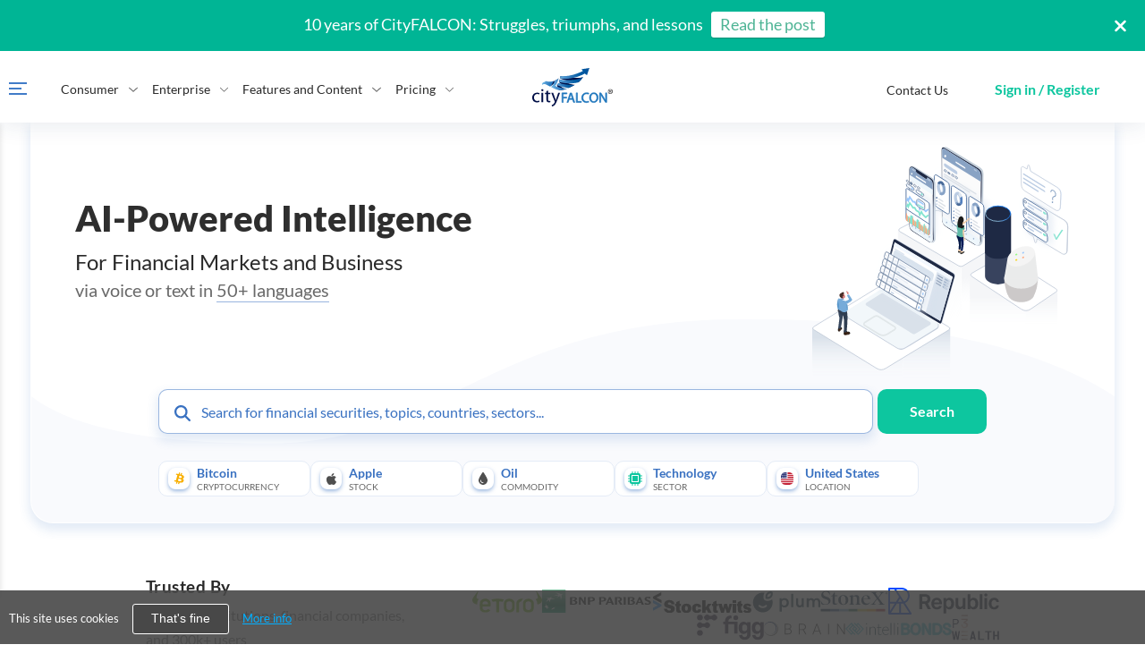

--- FILE ---
content_type: text/html; charset=utf-8
request_url: https://www.cityfalcon.ai/
body_size: 26989
content:
<!DOCTYPE html>
<html class='user-not-logged-in' lang='en'>
<head lang='en'>
<meta content='telephone=no' name='format-detection'>
<meta content='Vey7fY0ev77vG40RvWS4-4d9ISbhEo3FamxEJqByLr4' name='google-site-verification'>
<meta charset='utf-8'>
<meta content='width=device-width, initial-scale=1, maximum-scale=5, user-scalable=1' name='viewport'>
<meta name="csrf-param" content="authenticity_token" />
<meta name="csrf-token" content="2h2ZM1HMICdRFu2b30Vn7BqSbVAFni1seaNwgGFg6XiTuw5PTNaZ0ZhxDD57doGpHEmCaqFYyFgHZpVcWoFghg==" />
  <meta name="google-site-verification" content="Cn5HFsxR9YSk3S8uK73HjYjKmTYnluNvebNmKr3oTe0" />

  <!-- Global site tag (gtag.js) - Google Analytics -->
  <script async src="https://www.googletagmanager.com/gtag/js?id=G-RBZMHFK893" type="587858626690f1a2ef38fd31-text/javascript"></script>
  <script type="587858626690f1a2ef38fd31-text/javascript">
    window.dataLayer = window.dataLayer || [];
    function gtag(){dataLayer.push(arguments);}
    gtag('js', new Date());

    gtag('config', 'G-RBZMHFK893');
  </script>

    <!-- Facebook Pixel Code -->
    <script type="587858626690f1a2ef38fd31-text/javascript">
      !function(f,b,e,v,n,t,s)
      {if(f.fbq)return;n=f.fbq=function(){n.callMethod?
        n.callMethod.apply(n,arguments):n.queue.push(arguments)};
        if(!f._fbq)f._fbq=n;n.push=n;n.loaded=!0;n.version='2.0';
        n.queue=[];t=b.createElement(e);t.async=!0;
        t.src=v;s=b.getElementsByTagName(e)[0];
        s.parentNode.insertBefore(t,s)}(window, document,'script',
        'https://connect.facebook.net/en_US/fbevents.js');
      fbq('init', '865196068088930');
      fbq('track', 'PageView');
    </script>
    <!-- End Facebook Pixel Code -->

    <!-- Piwik -->
      <script type="587858626690f1a2ef38fd31-text/javascript">
        var _paq = _paq || [];
        _paq.push(['setCustomDimension', 1, 'guest']); // user type
        _paq.push(['setCustomDimension', 2, 'Web']); // app type
        _paq.push(['trackPageView']);
        _paq.push(['enableLinkTracking']);
        (function() {
          var u="//pw.cityfalcon.com/";
          _paq.push(['setTrackerUrl', u+'piwik.php']);
            _paq.push(['setSiteId', '1']);
          var d=document, g=d.createElement('script'), s=d.getElementsByTagName('script')[0];
          g.type='text/javascript'; g.async=true; g.defer=true; g.src=u+'piwik.js'; s.parentNode.insertBefore(g,s);
        })();
      </script>
    <!-- End Piwik Code -->

  <!-- Google tag (gtag.js) -->
  <script async src="https://www.googletagmanager.com/gtag/js?id=AW-16756872612" type="587858626690f1a2ef38fd31-text/javascript"> </script>
  <script type="587858626690f1a2ef38fd31-text/javascript">
    window.dataLayer = window.dataLayer || []; function gtag(){dataLayer.push(arguments);} gtag('js', new Date()); gtag('config', 'AW-16756872612');
  </script>

  <!-- Google Tag Manager -->
  <script type="587858626690f1a2ef38fd31-text/javascript">
    (function(w,d,s,l,i){w[l]=w[l]||[];w[l].push({'gtm.start':
    new Date().getTime(),event:'gtm.js'});var f=d.getElementsByTagName(s)[0],
    j=d.createElement(s),dl=l!='dataLayer'?'&l='+l:'';j.async=true;j.src=
    'https://www.googletagmanager.com/gtm.js?id='+i+dl;f.parentNode.insertBefore(j,f);
    })(window,document,'script','dataLayer','GTM-TJBNBJ8Z');
  </script>
  <!-- End Google Tag Manager -->

<link rel="shortcut icon" type="image/x-icon" href="/assets/favicon-5edab8691babd7c7362317bdfa700be7.ico" id="favicon" />
<link href='https://s3-eu-west-1.amazonaws.com/cityfalcon/cityfalcon_logo.png' rel='image_src' type='image/jpeg'>
<link as='script' href='https://fast.wistia.com/assets/external/E-v1.js' rel='preload'>
<link as='script' href='https://cityfalcon.wistia.com' rel='preconnect'>
<link rel="stylesheet" media="screen" href="/assets/application-69d2a3bba1d2584d3bdf0dfbaa754de8.css" />
<script src="/cdn-cgi/scripts/7d0fa10a/cloudflare-static/rocket-loader.min.js" data-cf-settings="587858626690f1a2ef38fd31-|49"></script><link rel="stylesheet" media="print" href="/assets/application-lazy-8e9a2b8e607fb396d724312abfceb619.css" onload="this.media=&#39;all&#39;; this.onload=null;" />
<script src="/assets/application-e2b905eed3ae4d4621fe2fae51d57e9c.js" async="async" type="587858626690f1a2ef38fd31-text/javascript"></script>
<link data-chunk="Modals-VideoModal" rel="preload" as="style" href="/packs/css/8575-53c73224.css">
<link data-chunk="TopNews" rel="preload" as="style" href="/packs/css/7611-3d12e1a9.css">
<link data-chunk="components-HomePage" rel="preload" as="style" href="/packs/css/9271-ccd8e972.css">
<link data-chunk="components-HomePage" rel="preload" as="style" href="/packs/css/3893-f381db8b.css">
<link data-chunk="components-HomePage" rel="preload" as="style" href="/packs/css/9648-967d3290.css">
<link data-chunk="components-HomePage" rel="preload" as="style" href="/packs/css/1715-550c6173.css">
<link data-chunk="components-HomePage" rel="preload" as="style" href="/packs/css/9615-fa75992d.css">
<link data-chunk="components-HomePage" rel="preload" as="style" href="/packs/css/4763-4d1b6318.css">
<link data-chunk="components-HomePage" rel="preload" as="style" href="/packs/css/8684-de7eebfe.css">
<link data-chunk="Item" rel="preload" as="style" href="/packs/css/878-7ee29a9e.css">
<link data-chunk="ToggleBtn" rel="preload" as="style" href="/packs/css/7262-9850f203.css">
<link data-chunk="LeftBar" rel="preload" as="style" href="/packs/css/2708-9d00689a.css">
<link data-chunk="Modals-AuthModals-AuthenticationModal" rel="preload" as="style" href="/packs/css/113-7d9a20a2.css">
<link data-chunk="Modals-AuthModals-AuthenticationModal" rel="preload" as="style" href="/packs/css/3056-8657c2d5.css">
<link data-chunk="bundles-containers-Routes" rel="preload" as="style" href="/packs/css/3726-a3ecb234.css">
<link data-chunk="bundles-containers-Routes" rel="preload" as="style" href="/packs/css/8902-490626f5.css">
<link data-chunk="client_bundle" rel="preload" as="style" href="/packs/css/client_bundle-e687e346.css">
<link data-chunk="client_bundle" rel="preload" as="script" href="/packs/js/3672-61a8a185209aa8167932.js">
<link data-chunk="client_bundle" rel="preload" as="script" href="/packs/js/client_bundle-fe6581cf511222f608a1.js">
<link data-chunk="bundles-containers-Routes" rel="preload" as="script" href="/packs/js/588-a47e11d9041d8b1da237.chunk.js">
<link data-chunk="bundles-containers-Routes" rel="preload" as="script" href="/packs/js/9554-97442009d86b54775b50.chunk.js">
<link data-chunk="bundles-containers-Routes" rel="preload" as="script" href="/packs/js/7922-93b6628feefa4db2a804.chunk.js">
<link data-chunk="bundles-containers-Routes" rel="preload" as="script" href="/packs/js/7020-b4fdb14d1e1a94883e55.chunk.js">
<link data-chunk="bundles-containers-Routes" rel="preload" as="script" href="/packs/js/1696-0acb889cff0097c3ec8b.chunk.js">
<link data-chunk="bundles-containers-Routes" rel="preload" as="script" href="/packs/js/5283-e0755ed1b0f9cfd89046.chunk.js">
<link data-chunk="bundles-containers-Routes" rel="preload" as="script" href="/packs/js/8902-217f2f3b1aa3ef5d7c63.chunk.js">
<link data-chunk="bundles-containers-Routes" rel="preload" as="script" href="/packs/js/bundles-containers-Routes-f9c692f96672432388b5.chunk.js">
<link data-chunk="Modals-AuthModals-AuthenticationModal" rel="preload" as="script" href="/packs/js/802-902a83973b10c149b1a5.chunk.js">
<link data-chunk="Modals-AuthModals-AuthenticationModal" rel="preload" as="script" href="/packs/js/9766-0317d3ff08b34b8df5cd.chunk.js">
<link data-chunk="Modals-AuthModals-AuthenticationModal" rel="preload" as="script" href="/packs/js/8328-790e3ccdf2640e0efec5.chunk.js">
<link data-chunk="Modals-AuthModals-AuthenticationModal" rel="preload" as="script" href="/packs/js/Modals-AuthModals-AuthenticationModal-91a6606674bc516e56d0.chunk.js">
<link data-chunk="LeftBar" rel="preload" as="script" href="/packs/js/LeftBar-2ecf4330f2e158db7db3.chunk.js">
<link data-chunk="ToggleBtn" rel="preload" as="script" href="/packs/js/ToggleBtn-e5f64beddce61d7a7948.chunk.js">
<link data-chunk="Item" rel="preload" as="script" href="/packs/js/3932-a5b67015effec4c16821.chunk.js">
<link data-chunk="Item" rel="preload" as="script" href="/packs/js/Item-aa62bc59e6c9c3c67fc7.chunk.js">
<link data-chunk="components-HomePage" rel="preload" as="script" href="/packs/js/6066-c2f66722ba1d7a9939a6.chunk.js">
<link data-chunk="components-HomePage" rel="preload" as="script" href="/packs/js/3460-bea47edb395525411e9d.chunk.js">
<link data-chunk="components-HomePage" rel="preload" as="script" href="/packs/js/9670-74776dd9dd8cfde698e1.chunk.js">
<link data-chunk="components-HomePage" rel="preload" as="script" href="/packs/js/71-906df4ad3e259510d9cd.chunk.js">
<link data-chunk="components-HomePage" rel="preload" as="script" href="/packs/js/6089-aea1831e2d814d61a3aa.chunk.js">
<link data-chunk="components-HomePage" rel="preload" as="script" href="/packs/js/1490-5512c5dd3cf2265735c3.chunk.js">
<link data-chunk="components-HomePage" rel="preload" as="script" href="/packs/js/8684-a658eaf1a3269f810c70.chunk.js">
<link data-chunk="components-HomePage" rel="preload" as="script" href="/packs/js/5762-74ce6d910609cd1fd62d.chunk.js">
<link data-chunk="components-HomePage" rel="preload" as="script" href="/packs/js/4763-3165e1528b3679f8469e.chunk.js">
<link data-chunk="components-HomePage" rel="preload" as="script" href="/packs/js/9615-010d1c57bf3bbe0223eb.chunk.js">
<link data-chunk="components-HomePage" rel="preload" as="script" href="/packs/js/1715-3fb8bc16f18412918842.chunk.js">
<link data-chunk="components-HomePage" rel="preload" as="script" href="/packs/js/9648-fec1a5782cc8b584fd77.chunk.js">
<link data-chunk="components-HomePage" rel="preload" as="script" href="/packs/js/201-540831d61a720920fa7c.chunk.js">
<link data-chunk="components-HomePage" rel="preload" as="script" href="/packs/js/7237-8191ff0e6ab39ae6f77e.chunk.js">
<link data-chunk="components-HomePage" rel="preload" as="script" href="/packs/js/3893-14a2a5e67a6128b80766.chunk.js">
<link data-chunk="components-HomePage" rel="preload" as="script" href="/packs/js/components-HomePage-75171074a0762a40e087.chunk.js">
<link data-chunk="TopNews" rel="preload" as="script" href="/packs/js/TopNews-5afe5b2a210207b974d8.chunk.js">
<link data-chunk="Modals-VideoModal" rel="preload" as="script" href="/packs/js/Modals-VideoModal-9d11a2830ab8418f415b.chunk.js">
<link data-chunk="Filings-FilingsWrapper" rel="preload" as="script" href="/packs/js/Filings-FilingsWrapper-8ad85d6509236331852b.chunk.js">

<title>CityFALCON: Personalised Financial &amp; Business Due Diligence</title><meta name="keywords" content="real time news, financial news, financial tweets, breaking news, trending news"></meta><meta name="twitter:card" content="summary_large_image"></meta><meta name="twitter:image" content="https://www.cityfalcon.ai/assets/og-images/HP-5e8711322fb56af385c8d28a9166e50e.png"></meta><meta name="title" content="CityFALCON: Personalised Financial &amp; Business Due Diligence"></meta><meta name="description" content="Power your decisions in business &amp; finance with AI-driven news &amp; intelligence on stocks, companies, asset classes, sectors, events, people, &amp; 300k+ topics"></meta><meta property="og:title" content="CityFALCON: Personalised Financial &amp; Business Due Diligence"></meta><meta property="og:description" content="Power your decisions in business &amp; finance with AI-driven news &amp; intelligence on stocks, companies, asset classes, sectors, events, people, &amp; 300k+ topics"></meta><meta property="og:image" content="https://cityfalconproduction.blob.core.windows.net/autotweetmedia/external_blobs/objects/112/original/facebook_shared_image.png"></meta><meta name="dynamic-meta-tags-current-path" content=""></meta><meta name="dynamic-meta-tags-query-selectors" content="meta[name=&quot;keywords&quot;]&amp;&amp;&amp;meta[name=&quot;twitter:card&quot;]&amp;&amp;&amp;meta[name=&quot;twitter:image&quot;]&amp;&amp;&amp;meta[name=&quot;title&quot;]&amp;&amp;&amp;meta[name=&quot;description&quot;]&amp;&amp;&amp;meta[property=&quot;og:title&quot;]&amp;&amp;&amp;meta[property=&quot;og:description&quot;]&amp;&amp;&amp;meta[property=&quot;og:image&quot;]"></meta><script type="587858626690f1a2ef38fd31-text/javascript">
  var w = window;
  var p = w.location.protocol;
  if (p.indexOf("http") < 0) {
    p = "http:";
  }
  var d = document;
  var f = d.getElementsByTagName('script')[0],s = d.createElement('script');
  s.type = 'text/javascript';
  s.async = false;
  if (s.readyState) {
    s.onreadystatechange = function () {
      if (s.readyState === "loaded" || s.readyState === "complete") {
        s.onreadystatechange = null;
        try {
        loadwaprops("27218d28c96aa859e1d1f418108ff1258","2c1db1a73339f72c5b84e975421c17899","2ede766b6ce1aa460e2296732755d1909d23348c3e8c9ac61","22b16fed27195f828c5e777b25f606388","0.0");
        } catch(e) {}
      }
    };
  } else {
    s.onload = function () {
      try {
        loadwaprops("27218d28c96aa859e1d1f418108ff1258","2c1db1a73339f72c5b84e975421c17899","2ede766b6ce1aa460e2296732755d1909d23348c3e8c9ac61","22b16fed27195f828c5e777b25f606388","0.0");
      } catch(e) {}
    };
  }
  s.src = p + '//marketinghub.zoho.com/hub/js/WebsiteAutomation.js';
  f.parentNode.insertBefore(s, f);
</script>
</head>
<body class='' id='body'>
  <!-- Facebook Pixel Code -->
  <noscript><img height="1" width="1" style="display:none" src="https://www.facebook.com/tr?id=865196068088930&ev=PageView&noscript=1"/></noscript>
  <!-- End Facebook Pixel Code -->

  <!-- Piwik -->
  <noscript><p><img src="//piwik.cityfalcon.com/piwik.php?idsite=3" style="border:0;" alt="" /></p></noscript>
  <!-- End Piwik Code -->

  <!-- Google Tag Manager (noscript) -->
  <noscript>
    <iframe src="https://www.googletagmanager.com/ns.html?id=GTM-TJBNBJ8Z" height="0" width="0" style="display:none;visibility:hidden"></iframe>
  </noscript>
  <!-- End Google Tag Manager (noscript) -->

<input type="hidden" name="cookies_policy_status" id="cookies_policy_status" value="false" class="cookies_policy_status" />
<div class='cf-preloading-wrapper home-page'>
<div class='cf-preloading-indicator'></div>
<div class='cf-preloading-message'>
Knowledge is on its way
</div>
</div>
<div class='cf-main-wrapper'>
<div class='yield-container clearfix'>
<link data-chunk="client_bundle" rel="stylesheet" href="/packs/css/client_bundle-e687e346.css">
<link data-chunk="bundles-containers-Routes" rel="stylesheet" href="/packs/css/8902-490626f5.css">
<link data-chunk="bundles-containers-Routes" rel="stylesheet" href="/packs/css/3726-a3ecb234.css">
<link data-chunk="Modals-AuthModals-AuthenticationModal" rel="stylesheet" href="/packs/css/3056-8657c2d5.css">
<link data-chunk="Modals-AuthModals-AuthenticationModal" rel="stylesheet" href="/packs/css/113-7d9a20a2.css">
<link data-chunk="LeftBar" rel="stylesheet" href="/packs/css/2708-9d00689a.css">
<link data-chunk="ToggleBtn" rel="stylesheet" href="/packs/css/7262-9850f203.css">
<link data-chunk="Item" rel="stylesheet" href="/packs/css/878-7ee29a9e.css">
<link data-chunk="components-HomePage" rel="stylesheet" href="/packs/css/8684-de7eebfe.css">
<link data-chunk="components-HomePage" rel="stylesheet" href="/packs/css/4763-4d1b6318.css">
<link data-chunk="components-HomePage" rel="stylesheet" href="/packs/css/9615-fa75992d.css">
<link data-chunk="components-HomePage" rel="stylesheet" href="/packs/css/1715-550c6173.css">
<link data-chunk="components-HomePage" rel="stylesheet" href="/packs/css/9648-967d3290.css">
<link data-chunk="components-HomePage" rel="stylesheet" href="/packs/css/3893-f381db8b.css">
<link data-chunk="components-HomePage" rel="stylesheet" href="/packs/css/9271-ccd8e972.css">
<link data-chunk="TopNews" rel="stylesheet" href="/packs/css/7611-3d12e1a9.css">
<link data-chunk="Modals-VideoModal" rel="stylesheet" href="/packs/css/8575-53c73224.css">
<script type="application/json" id="js-react-on-rails-context">{"railsEnv":"production","inMailer":false,"i18nLocale":"en","i18nDefaultLocale":"en","rorVersion":"11.3.0","rorPro":true,"href":"https://192.168.1.4/","location":"/","scheme":"https","host":"192.168.1.4","port":null,"pathname":"/","search":null,"httpAcceptLanguage":null,"serverSide":false}</script>
<div id="GlobalRoutes-react-component-c98cb63b-e5f4-4d28-8aab-76874d00a857"><div class="styles-module__privacy-notice-container___TomLQ styles-module__opacity___UO8BS"><div class="styles-module__privacy-notice___y2vYl"><span class="styles-module__privacy-notice__text___TCUNq">This site uses cookies</span><button type="button" class="styles-module__button___ITudW">That&#x27;s fine</button><a href="/privacy">More info</a></div></div><button type="button" aria-label="scroll-up-button" class="styles-module__scroll-up-button___u4XU0 styles-module__hide___pxR1p"><svg aria-hidden="true" focusable="false" data-prefix="fas" data-icon="chevron-up" class="svg-inline--fa fa-chevron-up " role="img" xmlns="http://www.w3.org/2000/svg" viewBox="0 0 512 512"><path fill="currentColor" d="M233.4 105.4c12.5-12.5 32.8-12.5 45.3 0l192 192c12.5 12.5 12.5 32.8 0 45.3s-32.8 12.5-45.3 0L256 173.3 86.6 342.6c-12.5 12.5-32.8 12.5-45.3 0s-12.5-32.8 0-45.3l192-192z"></path></svg></button><div class="styles-module__header-wrapper___UCQpR"><div class="styles-module__promo_container___vhrIt styles-module__mobile_default___tX3IO" style="display:block"><div></div></div><header class="styles-module__header___ykWvH left_bar_exists styles-module__has_promo___XLMHv" id="main-header" style="top:0;z-index:1001"><div class="styles-module__header_content___r6KWX"><div class="styles-module__left_side___ziKyo"><nav class="styles-module__nav___dqMUC"><div class="styles-module__dropdown___rk4ln"><button class="styles-module__dropdown_toggle___eq99Y" type="button"><span>Consumer</span><svg aria-hidden="true" focusable="false" data-prefix="fal" data-icon="chevron-down" class="svg-inline--fa fa-chevron-down " role="img" xmlns="http://www.w3.org/2000/svg" viewBox="0 0 512 512"><path fill="currentColor" d="M267.3 395.3c-6.2 6.2-16.4 6.2-22.6 0l-192-192c-6.2-6.2-6.2-16.4 0-22.6s16.4-6.2 22.6 0L256 361.4 436.7 180.7c6.2-6.2 16.4-6.2 22.6 0s6.2 16.4 0 22.6l-192 192z"></path></svg></button><div class="styles-module__dropdown_menu___sWIYU"><div class="styles-module__dropdown_menu_container___llr1s"><div class="styles-module__dropdown-menu-links___LaSPk"><h2>Consumer</h2><p>We provide a range of solutions for the needs of a wide audience.</p><div><a class="styles-module__dropdown_menu_link___psnZm" href="/products">All Products</a></div><div><a class="styles-module__dropdown_menu_link___psnZm" href="/products/webapp">CityFALCON.ai</a></div><div><a class="styles-module__dropdown_menu_link___psnZm" href="https://www.cityfalcon.ai/products/mobileapp">IOS / Android Apps</a></div><div><a class="styles-module__dropdown_menu_link___psnZm" href="/products/voiceassistant">CityFALCON Voice</a></div></div><div class="styles-module__value-proposition-wrapper___WT3vL"><h2>Value Proposition by Audience</h2><div class="d-flex"><div class="styles-module__tab-links___jEOYU"><div class="nav nav-tabs" role="tablist"><div class="nav-item"><a href="#" role="tab" data-rb-event-key="retailInvestors" id="header-nav-tabs-tab-retailInvestors" aria-controls="header-nav-tabs-tabpane-retailInvestors" aria-selected="true" class="nav-link active">Retail Investors</a></div><div class="nav-item"><a href="#" role="tab" data-rb-event-key="retailTraders" id="header-nav-tabs-tab-retailTraders" aria-controls="header-nav-tabs-tabpane-retailTraders" aria-selected="false" class="nav-link">Retail Traders</a></div><div class="nav-item"><a href="#" role="tab" data-rb-event-key="dailyBusiness" id="header-nav-tabs-tab-dailyBusiness" aria-controls="header-nav-tabs-tabpane-dailyBusiness" aria-selected="false" class="nav-link">Daily Business News Reader</a></div><div class="nav-item"><a href="#" role="tab" data-rb-event-key="angelsP2P" id="header-nav-tabs-tab-angelsP2P" aria-controls="header-nav-tabs-tabpane-angelsP2P" aria-selected="false" class="nav-link">Angels, P2P Investors</a></div></div><div class="tab-content"><div id="header-nav-tabs-tabpane-retailInvestors" aria-labelledby="header-nav-tabs-tab-retailInvestors" role="tabpanel" aria-hidden="false" class="fade tab-pane active show"><p>Discover more opportunity, capture more upside, manage risk and portfolio knowledge better,
         and streamline due diligence with an array of features, analytics, and financial content tailored to the
          ordinary investor, powered by Big Data and AI.</p><a href="https://www.cityfalcon.ai/segments/retail-investors" class="styles-module__tab-link___oLIEW">Learn More</a></div><div id="header-nav-tabs-tabpane-retailTraders" aria-labelledby="header-nav-tabs-tab-retailTraders" role="tabpanel" aria-hidden="true" class="fade tab-pane"><p>Never miss a trend, gauge outlook before prices move, perform needed due diligence, use
         summaries to reduce reaction time, funnel Big Data to your algorithms, and stay ahead of markets with content,          analytics, and insights.</p><a href="https://www.cityfalcon.ai/segments/retail-traders" class="styles-module__tab-link___oLIEW">Learn More</a></div><div id="header-nav-tabs-tabpane-dailyBusiness" aria-labelledby="header-nav-tabs-tab-dailyBusiness" role="tabpanel" aria-hidden="true" class="fade tab-pane"><p>Stay current on market movements, major announcements, and general market happenings with
         curated content, analytics, select paywall-free articles, trends, and more, driven by Big Data and AI.</p><a href="https://www.cityfalcon.ai/segments/daily-business-readers" class="styles-module__tab-link___oLIEW">Learn More</a></div><div id="header-nav-tabs-tabpane-angelsP2P" aria-labelledby="header-nav-tabs-tab-angelsP2P" role="tabpanel" aria-hidden="true" class="fade tab-pane"><p>Discover potential unicorns and growth opportunity, perform pre-investment due diligence
         with filings and post-investment portfolio management with insights, and stay ahead of market news with
          summaries and curated content, data, and analytics.</p></div></div></div></div></div></div></div></div><div class="styles-module__dropdown___rk4ln"><button class="styles-module__dropdown_toggle___eq99Y" type="button"><span>Enterprise</span><svg aria-hidden="true" focusable="false" data-prefix="fal" data-icon="chevron-down" class="svg-inline--fa fa-chevron-down " role="img" xmlns="http://www.w3.org/2000/svg" viewBox="0 0 512 512"><path fill="currentColor" d="M267.3 395.3c-6.2 6.2-16.4 6.2-22.6 0l-192-192c-6.2-6.2-6.2-16.4 0-22.6s16.4-6.2 22.6 0L256 361.4 436.7 180.7c6.2-6.2 16.4-6.2 22.6 0s6.2 16.4 0 22.6l-192 192z"></path></svg></button><div class="styles-module__dropdown_menu___sWIYU"><div class="styles-module__dropdown_menu_container___llr1s"><div class="styles-module__dropdown-menu-links___LaSPk"><h2>Enterprise</h2><p>We provide a range of solutions for the needs of a wide audience.</p><div><a class="styles-module__dropdown_menu_link___psnZm" href="/enterprise-products">All Solutions</a></div><div><a class="styles-module__dropdown_menu_link___psnZm" href="/products/api/financial-news">Financial News API</a></div><div><a class="styles-module__dropdown_menu_link___psnZm" href="/products/api/financial-content-analytics">Extended Financial Content API</a></div><div><a class="styles-module__dropdown_menu_link___psnZm" href="/products/api/natural-language-processing">Financial Entities and Events Extraction with NLP</a></div><div><a class="styles-module__dropdown_menu_link___psnZm" href="/products/extract-and-structure-insights">Extract and Structure Insights from Your Own Content</a></div><div><a class="styles-module__dropdown_menu_link___psnZm" href="/integrations">Integrations</a></div><div><a class="styles-module__dropdown_menu_link___psnZm" href="/products/mcp">Financial News MCP</a></div></div><div class="styles-module__value-proposition-wrapper___WT3vL"><h2>Value Proposition by Audience</h2><div class="d-flex"><div class="styles-module__tab-links___jEOYU"><div class="nav nav-tabs" role="tablist"><div class="nav-item"><a href="#" role="tab" data-rb-event-key="brokers" id="header-nav-tabs-tab-brokers" aria-controls="header-nav-tabs-tabpane-brokers" aria-selected="true" class="nav-link active">Brokers</a></div><div class="nav-item"><a href="#" role="tab" data-rb-event-key="profesors" id="header-nav-tabs-tab-profesors" aria-controls="header-nav-tabs-tabpane-profesors" aria-selected="false" class="nav-link">Students, Professors, Academia</a></div><div class="nav-item"><a href="#" role="tab" data-rb-event-key="wealthManagers" id="header-nav-tabs-tab-wealthManagers" aria-controls="header-nav-tabs-tabpane-wealthManagers" aria-selected="false" class="nav-link">Wealth Managers, Financial Advisors</a></div><div class="nav-item"><a href="#" role="tab" data-rb-event-key="p2p" id="header-nav-tabs-tab-p2p" aria-controls="header-nav-tabs-tabpane-p2p" aria-selected="false" class="nav-link">P2P Crowdfunding, VC, PE</a></div><div class="nav-item"><a href="#" role="tab" data-rb-event-key="institutionalInvestors" id="header-nav-tabs-tab-institutionalInvestors" aria-controls="header-nav-tabs-tabpane-institutionalInvestors" aria-selected="false" class="nav-link">Institutional Investors, Treasury</a></div><div class="nav-item"><a href="#" role="tab" data-rb-event-key="consultancy" id="header-nav-tabs-tab-consultancy" aria-controls="header-nav-tabs-tabpane-consultancy" aria-selected="false" class="nav-link">Consultancy, Legal, Accounting</a></div><div class="nav-item"><a href="#" role="tab" data-rb-event-key="centralBanks" id="header-nav-tabs-tab-centralBanks" aria-controls="header-nav-tabs-tabpane-centralBanks" aria-selected="false" class="nav-link">Central Banks, Regulatory Agencies</a></div><div class="nav-item"><a href="#" role="tab" data-rb-event-key="equity" id="header-nav-tabs-tab-equity" aria-controls="header-nav-tabs-tabpane-equity" aria-selected="false" class="nav-link">Equity, Fixed Income, IB, Micro Research</a></div><div class="nav-item"><a href="#" role="tab" data-rb-event-key="strategy" id="header-nav-tabs-tab-strategy" aria-controls="header-nav-tabs-tabpane-strategy" aria-selected="false" class="nav-link">Strategy, Product, Marketing</a></div></div><div class="tab-content"><div id="header-nav-tabs-tabpane-brokers" aria-labelledby="header-nav-tabs-tab-brokers" role="tabpanel" aria-hidden="false" class="fade tab-pane active show"><p>Acquire, inform, and engage users with real-time relevant financial content and increase 
        your users, ARPU, and revenue.  Integrate company filings, the latest market news, analytics and insights to
         cut to the core of what’s really happening, summarisations and price action explanations, and more, all powered
          by Big Data and machine learning.</p><a class="styles-module__tab-link___oLIEW" href="/segments/brokers">Learn More</a></div><div id="header-nav-tabs-tabpane-profesors" aria-labelledby="header-nav-tabs-tab-profesors" role="tabpanel" aria-hidden="true" class="fade tab-pane"><p>Elevate your learning, teaching, or researching with analytics and global, up-to-the-minute
         content. Source concrete evidence, dive deep into Big Data reservoirs, and automate projects.</p><a class="styles-module__tab-link___oLIEW" href="/segments/academia">Learn More</a></div><div id="header-nav-tabs-tabpane-wealthManagers" aria-labelledby="header-nav-tabs-tab-wealthManagers" role="tabpanel" aria-hidden="true" class="fade tab-pane"><p>Find and research investment opportunities, manage knowledge for portfolios, and deliver
         better client service with Big Data, analytics, and global financial content.  Acquire new and keep existing
          clients informed and engaged.</p><a href="/segments/wealth-managers-advisors" class="styles-module__tab-link___oLIEW">Learn More</a></div><div id="header-nav-tabs-tabpane-p2p" aria-labelledby="header-nav-tabs-tab-p2p" role="tabpanel" aria-hidden="true" class="fade tab-pane"><p>Perform sophisticated due diligence pre-investment and manage assets post-investment with
         current financial content, analytics, private company regulatory filings and insights, and AI-powered market
         summarisations.  Track the macro environment by sectors and/or locations and don’t miss any investment
         opportunities</p><a href="/segments/private-equity" class="styles-module__tab-link___oLIEW">Learn More</a></div><div id="header-nav-tabs-tabpane-institutionalInvestors" aria-labelledby="header-nav-tabs-tab-institutionalInvestors" role="tabpanel" aria-hidden="true" class="fade tab-pane"><p>Streamline your due diligence, manage portfolio knowledge, and manage risk in your
         fiduciary duties with the support of Big Data, analytics, global content coverage, and AI-powered market
          insights.</p><a href="/segments/institutional" class="styles-module__tab-link___oLIEW">Learn More</a></div><div id="header-nav-tabs-tabpane-consultancy" aria-labelledby="header-nav-tabs-tab-consultancy" role="tabpanel" aria-hidden="true" class="fade tab-pane"><p>Manage knowledge internally and for clients regarding topics of concern for macro and 
        company-specific viewpoints with global content coverage, Big Data, analytics, and AI-powered market insights.</p><a href="/segments/consultancy-legal-accounting" class="styles-module__tab-link___oLIEW">Learn More</a></div><div id="header-nav-tabs-tabpane-centralBanks" aria-labelledby="header-nav-tabs-tab-centralBanks" role="tabpanel" aria-hidden="true" class="fade tab-pane"><p>Track performance and consumer reviews for financial institutions in your geography and
         globally. Shape better policy by staying informed with the latest market news, gauge market mindsets with
         analytics, and react to foreign regulatory announcements faster with Big Data and AI-powered insights and
         content.</p><a href="/segments/central-banks-regulatory" class="styles-module__tab-link___oLIEW">Learn More</a></div><div id="header-nav-tabs-tabpane-equity" aria-labelledby="header-nav-tabs-tab-equity" role="tabpanel" aria-hidden="true" class="fade tab-pane"><p>Perform superior research and publish enhanced reports by empowering your research teams
         with Big Data reservoirs, up-to-the-moment global financial content, company filings, and analytics that cut
          away irrelevancy. Save time, write better.</p></div><div id="header-nav-tabs-tabpane-strategy" aria-labelledby="header-nav-tabs-tab-strategy" role="tabpanel" aria-hidden="true" class="fade tab-pane"><p>Better business development, more focused campaigns, and a stronger market position via
         Big Data and AI-driven content, analytics, time-saving summarisations, and competition monitoring.</p></div></div></div></div></div></div></div></div><div class="styles-module__dropdown___rk4ln styles-module__dropdown_relative___h5Y57 styles-module__dropdown_feature___AIKDy"><button class="styles-module__dropdown_toggle___eq99Y" type="button"><span>Features and Content</span><svg aria-hidden="true" focusable="false" data-prefix="fal" data-icon="chevron-down" class="svg-inline--fa fa-chevron-down " role="img" xmlns="http://www.w3.org/2000/svg" viewBox="0 0 512 512"><path fill="currentColor" d="M267.3 395.3c-6.2 6.2-16.4 6.2-22.6 0l-192-192c-6.2-6.2-6.2-16.4 0-22.6s16.4-6.2 22.6 0L256 361.4 436.7 180.7c6.2-6.2 16.4-6.2 22.6 0s6.2 16.4 0 22.6l-192 192z"></path></svg></button><div class="styles-module__dropdown_menu___sWIYU"><div class="styles-module__dropdown_menu_container___llr1s styles-module__dropdown_menu_container_flex___BUgwA"><div class="styles-module__dropdown-menu-links___LaSPk"><div><h2>Features</h2><div><a class="styles-module__dropdown_menu_link___psnZm" href="/features/cf-score">CityFALCON Score</a></div><div><a class="styles-module__dropdown_menu_link___psnZm" href="/features/watchlists">Watchlists</a></div><div><a class="styles-module__dropdown_menu_link___psnZm" href="/features/similarity">Similar Stories Grouping</a></div><div><a class="styles-module__dropdown_menu_link___psnZm" href="/features/news-on-charts">News on Charts</a></div><div><a class="styles-module__dropdown_menu_link___psnZm" href="/features/summarisation">Key Headlines</a></div><div><a class="styles-module__dropdown_menu_link___psnZm" href="/features/sentiment">Sentiment</a></div><div><a class="styles-module__dropdown_menu_link___psnZm" href="/features/translation">Content Translation</a></div><div><a class="styles-module__dropdown_menu_link___psnZm" href="https://www.cityfalcon.ai/features/push-notifications">Push Notifications</a></div></div><div><h2>Content</h2><div><a class="styles-module__dropdown_menu_link___psnZm" href="https://www.cityfalcon.ai/learn-more">News</a></div><div><a class="styles-module__dropdown_menu_link___psnZm" href="https://www.cityfalcon.ai/features/insider-transactions">Insider Transactions</a></div><div><a class="styles-module__dropdown_menu_link___psnZm" href="/features/filings">Official Company Filings</a></div><div><a class="styles-module__dropdown_menu_link___psnZm" href="/features/investor-relations">Investor Relations</a></div><div><a class="styles-module__dropdown_menu_link___psnZm" href="https://www.cityfalcon.ai/content/uk-private-company-insights">UK Private Company Insights</a></div><div><a class="styles-module__dropdown_menu_link___psnZm" href="/features/esg">ESG Content</a></div><div><a class="styles-module__dropdown_menu_link___psnZm" href="/features/language-coverage">Languages</a></div></div><div><a class="styles-module__dropdown_menu_link___psnZm" href="https://www.cityfalcon.ai/features">All Features and Content</a></div></div></div></div></div><div class="styles-module__dropdown___rk4ln styles-module__dropdown_relative___h5Y57"><button class="styles-module__dropdown_toggle___eq99Y" type="button"><span>Pricing</span><svg aria-hidden="true" focusable="false" data-prefix="fal" data-icon="chevron-down" class="svg-inline--fa fa-chevron-down " role="img" xmlns="http://www.w3.org/2000/svg" viewBox="0 0 512 512"><path fill="currentColor" d="M267.3 395.3c-6.2 6.2-16.4 6.2-22.6 0l-192-192c-6.2-6.2-6.2-16.4 0-22.6s16.4-6.2 22.6 0L256 361.4 436.7 180.7c6.2-6.2 16.4-6.2 22.6 0s6.2 16.4 0 22.6l-192 192z"></path></svg></button><div class="styles-module__dropdown_menu___sWIYU"><div class="styles-module__dropdown_menu_container___llr1s"><div class="styles-module__dropdown-menu-links___LaSPk"><h2>Pricing</h2><p>We provide a range of solutions for the needs of a wide audience.</p><div><a class="styles-module__dropdown_menu_link___psnZm" href="/pricing">Subscription Plans</a></div><div><a class="styles-module__dropdown_menu_link___psnZm" href="/products/api/financial-news/pricing-api/commercial">Real-time API Plans</a></div><div><a class="styles-module__dropdown_menu_link___psnZm" href="/products/api/financial-news/pricing-historical">Historical Data Sets</a></div></div></div></div></div></nav></div><div class="styles-module__logoContainer___mX8V_"><div class="styles-module__main-logo___QiSQb"><a href="/"><img src="/packs/static/logo-940ad599ae222881efbe.svg" width="90" height="43" alt="Logo"/></a></div></div><div class="styles-module__right_side___AkhdX"><div class="styles-module__searchbar_container___V2yEz styles-module__hide_search_bar___YetDQ"><div class="styles-module__search_bar___MvTtr styles-module__button_disabled___t1uBZ styles-module__button_disabled_invalid_query___FInbS home_header styles-module__search_bar_full_width___sN8Pz styles-module__main-header-searchbar___nc_AX styles-module__search_bar_light_width___HH3wS styles-module__homepage_header___fKe1P"><div class="styles-module__search_veil___TAVeX"></div><div class="styles-module__input_wrapper___KKWF3"><div class="styles-module__input_content___fg2Ww"><div class="styles-module__input_imitation___b8816"><div class="styles-module__added_search_items___ysEyC"><section><svg aria-hidden="true" focusable="false" data-prefix="far" data-icon="magnifying-glass" class="svg-inline--fa fa-magnifying-glass " role="img" xmlns="http://www.w3.org/2000/svg" viewBox="0 0 512 512"><path fill="currentColor" d="M368 208A160 160 0 1 0 48 208a160 160 0 1 0 320 0zM337.1 371.1C301.7 399.2 256.8 416 208 416C93.1 416 0 322.9 0 208S93.1 0 208 0S416 93.1 416 208c0 48.8-16.8 93.7-44.9 129.1L505 471c9.4 9.4 9.4 24.6 0 33.9s-24.6 9.4-33.9 0L337.1 371.1z"></path></svg><input type="text" class="styles-module__input___Eow_S" placeholder="Search for financial securities, topics, countries, sectors..."/></section></div></div></div></div></div></div><div class="styles-module__right_side_inner___kJiMa"><a href="/contact-us" role="button" class="styles-module__header-contact-us___qpMGj"><span class="styles-module__text___vKQU3">Contact Us</span><svg aria-hidden="true" focusable="false" data-prefix="far" data-icon="comment-dots" class="svg-inline--fa fa-comment-dots styles-module__icon___blBtb" role="img" xmlns="http://www.w3.org/2000/svg" viewBox="0 0 512 512"><path fill="currentColor" d="M168.2 384.9c-15-5.4-31.7-3.1-44.6 6.4c-8.2 6-22.3 14.8-39.4 22.7c5.6-14.7 9.9-31.3 11.3-49.4c1-12.9-3.3-25.7-11.8-35.5C60.4 302.8 48 272 48 240c0-79.5 83.3-160 208-160s208 80.5 208 160s-83.3 160-208 160c-31.6 0-61.3-5.5-87.8-15.1zM26.3 423.8c-1.6 2.7-3.3 5.4-5.1 8.1l-.3 .5c-1.6 2.3-3.2 4.6-4.8 6.9c-3.5 4.7-7.3 9.3-11.3 13.5c-4.6 4.6-5.9 11.4-3.4 17.4c2.5 6 8.3 9.9 14.8 9.9c5.1 0 10.2-.3 15.3-.8l.7-.1c4.4-.5 8.8-1.1 13.2-1.9c.8-.1 1.6-.3 2.4-.5c17.8-3.5 34.9-9.5 50.1-16.1c22.9-10 42.4-21.9 54.3-30.6c31.8 11.5 67 17.9 104.1 17.9c141.4 0 256-93.1 256-208S397.4 32 256 32S0 125.1 0 240c0 45.1 17.7 86.8 47.7 120.9c-1.9 24.5-11.4 46.3-21.4 62.9zM144 272a32 32 0 1 0 0-64 32 32 0 1 0 0 64zm144-32a32 32 0 1 0 -64 0 32 32 0 1 0 64 0zm80 32a32 32 0 1 0 0-64 32 32 0 1 0 0 64z"></path></svg></a><div class="styles-module__user_block___gTSKC"><div><div class="styles-module__sign_button_big___cKGPu"><button type="button" class="styles-module__button_register___mODTF styles-module__button_component___hO1yE styles-module__transparent___S6SCI styles-module__btn_short___XOb8u styles-module__noborder___JYZyp">Sign in / Register</button></div><div class="styles-module__sign_button_small___TteBv"><button class="styles-module__mobile-sign-in__btn___n8LGc" aria-label="mobile-sign-in" type="button"><svg aria-hidden="true" focusable="false" data-prefix="fal" data-icon="arrow-right-to-bracket" class="svg-inline--fa fa-arrow-right-to-bracket " role="img" xmlns="http://www.w3.org/2000/svg" viewBox="0 0 512 512"><path fill="currentColor" d="M347.3 267.3c6.2-6.2 6.2-16.4 0-22.6l-128-128c-6.2-6.2-16.4-6.2-22.6 0s-6.2 16.4 0 22.6L297.4 240 16 240c-8.8 0-16 7.2-16 16s7.2 16 16 16l281.4 0L196.7 372.7c-6.2 6.2-6.2 16.4 0 22.6s16.4 6.2 22.6 0l128-128zM336 448c-8.8 0-16 7.2-16 16s7.2 16 16 16l96 0c44.2 0 80-35.8 80-80l0-288c0-44.2-35.8-80-80-80l-96 0c-8.8 0-16 7.2-16 16s7.2 16 16 16l96 0c26.5 0 48 21.5 48 48l0 288c0 26.5-21.5 48-48 48l-96 0z"></path></svg></button></div></div></div></div><div class="styles-module__get_started_button_container___VvfRb"><a href="/contact-us" role="button" class="styles-module__header-contact-us___qpMGj"><span class="styles-module__text___vKQU3">Contact Us</span><svg aria-hidden="true" focusable="false" data-prefix="far" data-icon="comment-dots" class="svg-inline--fa fa-comment-dots styles-module__icon___blBtb" role="img" xmlns="http://www.w3.org/2000/svg" viewBox="0 0 512 512"><path fill="currentColor" d="M168.2 384.9c-15-5.4-31.7-3.1-44.6 6.4c-8.2 6-22.3 14.8-39.4 22.7c5.6-14.7 9.9-31.3 11.3-49.4c1-12.9-3.3-25.7-11.8-35.5C60.4 302.8 48 272 48 240c0-79.5 83.3-160 208-160s208 80.5 208 160s-83.3 160-208 160c-31.6 0-61.3-5.5-87.8-15.1zM26.3 423.8c-1.6 2.7-3.3 5.4-5.1 8.1l-.3 .5c-1.6 2.3-3.2 4.6-4.8 6.9c-3.5 4.7-7.3 9.3-11.3 13.5c-4.6 4.6-5.9 11.4-3.4 17.4c2.5 6 8.3 9.9 14.8 9.9c5.1 0 10.2-.3 15.3-.8l.7-.1c4.4-.5 8.8-1.1 13.2-1.9c.8-.1 1.6-.3 2.4-.5c17.8-3.5 34.9-9.5 50.1-16.1c22.9-10 42.4-21.9 54.3-30.6c31.8 11.5 67 17.9 104.1 17.9c141.4 0 256-93.1 256-208S397.4 32 256 32S0 125.1 0 240c0 45.1 17.7 86.8 47.7 120.9c-1.9 24.5-11.4 46.3-21.4 62.9zM144 272a32 32 0 1 0 0-64 32 32 0 1 0 0 64zm144-32a32 32 0 1 0 -64 0 32 32 0 1 0 64 0zm80 32a32 32 0 1 0 0-64 32 32 0 1 0 0 64z"></path></svg></a></div></div></div></header><button id="menuToggleButton" aria-label="menu-toggle-button" type="button" class="styles-module__toggle-button___u54dO styles-module__light-menu-toggle___Pp2XE styles-module__home-page___bWUrc"><span></span></button><aside class="styles-module__left-bar___Ylizy styles-module__light-leftbar___GChoW" style="height:calc(100vh - 50px);position:fixed;top:80px"><article class="styles-module__wrapper___SMQef"><button type="button" class="styles-module__expand-button___Y0qe1"><div class="styles-module__icon___WghA7"><svg aria-hidden="true" focusable="false" data-prefix="fal" data-icon="chevron-right" class="svg-inline--fa fa-chevron-right " role="img" xmlns="http://www.w3.org/2000/svg" viewBox="0 0 320 512"><path fill="currentColor" d="M299.3 244.7c6.2 6.2 6.2 16.4 0 22.6l-192 192c-6.2 6.2-16.4 6.2-22.6 0s-6.2-16.4 0-22.6L265.4 256 84.7 75.3c-6.2-6.2-6.2-16.4 0-22.6s16.4-6.2 22.6 0l192 192z"></path></svg></div><div class="styles-module__hide___SY_tl">Minimize</div></button><section class="styles-module__items-container___owcto"><a class="styles-module__item___e_0KI styles-module__header-Item___EovPi styles-module__light-menu-item___jkoi6" href="/"><div class="styles-module__icon___jr1sx"><svg aria-hidden="true" focusable="false" data-prefix="fal" data-icon="chart-user" class="svg-inline--fa fa-chart-user " role="img" xmlns="http://www.w3.org/2000/svg" viewBox="0 0 640 512"><path fill="currentColor" d="M576 32L224 32c-17.7 0-32 14.3-32 32l0 36c-10.2-2.6-21-4-32-4l0-32c0-35.3 28.7-64 64-64L576 0c35.3 0 64 28.7 64 64l0 288c0 35.3-28.7 64-64 64l-239.2 0c-5.3-11.4-11.8-22.2-19.5-32L576 384c17.7 0 32-14.3 32-32l0-288c0-17.7-14.3-32-32-32zM400 128c0-8.8 7.2-16 16-16l96 0c8.8 0 16 7.2 16 16l0 96c0 8.8-7.2 16-16 16s-16-7.2-16-16l0-57.4L395.3 267.3c-6.2 6.2-16.4 6.2-22.6 0l-80-80c-6.2-6.2-6.2-16.4 0-22.6s16.4-6.2 22.6 0L384 233.4 473.4 144 416 144c-8.8 0-16-7.2-16-16zM160 288a64 64 0 1 0 0-128 64 64 0 1 0 0 128zm0-160a96 96 0 1 1 0 192 96 96 0 1 1 0-192zM133.3 384c-54.2 0-98.4 42.5-101.2 96l255.7 0c-2.8-53.5-47-96-101.2-96l-53.3 0zm0-32l53.3 0C260.3 352 320 411.7 320 485.3c0 14.7-11.9 26.7-26.7 26.7L26.7 512C11.9 512 0 500.1 0 485.3C0 411.7 59.7 352 133.3 352z"></path></svg></div><div class="styles-module__link___pc1al"><div class="styles-module__itemName___D2OZ2">Personalised Content</div></div><svg aria-hidden="true" focusable="false" data-prefix="fal" data-icon="chevron-down" class="svg-inline--fa fa-chevron-down " role="img" xmlns="http://www.w3.org/2000/svg" viewBox="0 0 512 512"><path fill="currentColor" d="M267.3 395.3c-6.2 6.2-16.4 6.2-22.6 0l-192-192c-6.2-6.2-6.2-16.4 0-22.6s16.4-6.2 22.6 0L256 361.4 436.7 180.7c6.2-6.2 16.4-6.2 22.6 0s6.2 16.4 0 22.6l-192 192z"></path></svg></a><ul><li><a class="styles-module__item___e_0KI styles-module__menu-list-item___TW6LK styles-module__light-menu-item___jkoi6" href="/watchlists"><div class="styles-module__icon___jr1sx"><svg aria-hidden="true" focusable="false" data-prefix="fal" data-icon="list-ul" class="svg-inline--fa fa-list-ul " role="img" xmlns="http://www.w3.org/2000/svg" viewBox="0 0 512 512"><path fill="currentColor" d="M64 64a32 32 0 1 0 0 64 32 32 0 1 0 0-64zM176 80c-8.8 0-16 7.2-16 16s7.2 16 16 16l320 0c8.8 0 16-7.2 16-16s-7.2-16-16-16L176 80zm0 160c-8.8 0-16 7.2-16 16s7.2 16 16 16l320 0c8.8 0 16-7.2 16-16s-7.2-16-16-16l-320 0zm0 160c-8.8 0-16 7.2-16 16s7.2 16 16 16l320 0c8.8 0 16-7.2 16-16s-7.2-16-16-16l-320 0zM96 256a32 32 0 1 0 -64 0 32 32 0 1 0 64 0zM64 384a32 32 0 1 0 0 64 32 32 0 1 0 0-64z"></path></svg></div><div class="styles-module__link___pc1al"><div class="styles-module__itemName___D2OZ2">Watchlists</div></div></a></li></ul></section><section class="styles-module__items-container___owcto"><a class="styles-module__item___e_0KI styles-module__header-Item___EovPi styles-module__light-menu-item___jkoi6" href="/"><div class="styles-module__icon___jr1sx"><svg aria-hidden="true" focusable="false" data-prefix="fal" data-icon="file-lines" class="svg-inline--fa fa-file-lines " role="img" xmlns="http://www.w3.org/2000/svg" viewBox="0 0 384 512"><path fill="currentColor" d="M320 480L64 480c-17.7 0-32-14.3-32-32L32 64c0-17.7 14.3-32 32-32l128 0 0 112c0 26.5 21.5 48 48 48l112 0 0 256c0 17.7-14.3 32-32 32zM240 160c-8.8 0-16-7.2-16-16l0-111.5c2.8 .7 5.4 2.1 7.4 4.2L347.3 152.6c2.1 2.1 3.5 4.6 4.2 7.4L240 160zM64 0C28.7 0 0 28.7 0 64L0 448c0 35.3 28.7 64 64 64l256 0c35.3 0 64-28.7 64-64l0-284.1c0-12.7-5.1-24.9-14.1-33.9L254.1 14.1c-9-9-21.2-14.1-33.9-14.1L64 0zm48 256c-8.8 0-16 7.2-16 16s7.2 16 16 16l160 0c8.8 0 16-7.2 16-16s-7.2-16-16-16l-160 0zm0 64c-8.8 0-16 7.2-16 16s7.2 16 16 16l160 0c8.8 0 16-7.2 16-16s-7.2-16-16-16l-160 0zm0 64c-8.8 0-16 7.2-16 16s7.2 16 16 16l160 0c8.8 0 16-7.2 16-16s-7.2-16-16-16l-160 0z"></path></svg></div><div class="styles-module__link___pc1al"><div class="styles-module__itemName___D2OZ2">All Content</div></div><svg aria-hidden="true" focusable="false" data-prefix="fal" data-icon="chevron-down" class="svg-inline--fa fa-chevron-down " role="img" xmlns="http://www.w3.org/2000/svg" viewBox="0 0 512 512"><path fill="currentColor" d="M267.3 395.3c-6.2 6.2-16.4 6.2-22.6 0l-192-192c-6.2-6.2-6.2-16.4 0-22.6s16.4-6.2 22.6 0L256 361.4 436.7 180.7c6.2-6.2 16.4-6.2 22.6 0s6.2 16.4 0 22.6l-192 192z"></path></svg></a><ul><li><a class="styles-module__item___e_0KI styles-module__menu-list-item___TW6LK styles-module__light-menu-item___jkoi6" href="/news/directory"><div class="styles-module__icon___jr1sx"><svg aria-hidden="true" focusable="false" data-prefix="fal" data-icon="folder-open" class="svg-inline--fa fa-folder-open " role="img" xmlns="http://www.w3.org/2000/svg" viewBox="0 0 576 512"><path fill="currentColor" d="M448 160l0 32 32 0 0-32c0-35.3-28.7-64-64-64L298.5 96c-17 0-33.3-6.7-45.3-18.7L226.7 50.7c-12-12-28.3-18.7-45.3-18.7L64 32C28.7 32 0 60.7 0 96L0 416c0 35.3 28.7 64 64 64l320 0 80 0c19.6 0 37.3-11.9 44.6-30.2l64-160c5.9-14.8 4.1-31.5-4.8-44.7S543.9 224 528 224l-400 0c-19.6 0-37.3 11.9-44.6 30.2L32 382.8 32 96c0-17.7 14.3-32 32-32l117.5 0c8.5 0 16.6 3.4 22.6 9.4l22.6-22.6L204.1 73.4l26.5 26.5c18 18 42.4 28.1 67.9 28.1L416 128c17.7 0 32 14.3 32 32zM384 448L64 448c-5.3 0-10.3-2.6-13.2-7s-3.6-10-1.6-14.9l64-160c2.4-6.1 8.3-10.1 14.9-10.1l400 0c5.3 0 10.3 2.6 13.2 7s3.6 10 1.6 14.9l-64 160C476.4 444 470.5 448 464 448l-80 0z"></path></svg></div><div class="styles-module__link___pc1al"><div class="styles-module__itemName___D2OZ2">Topics Directory</div></div></a></li><li><a class="styles-module__item___e_0KI styles-module__menu-list-item___TW6LK styles-module__light-menu-item___jkoi6" href="/news"><div class="styles-module__icon___jr1sx"><svg aria-hidden="true" focusable="false" data-prefix="fal" data-icon="newspaper" class="svg-inline--fa fa-newspaper " role="img" xmlns="http://www.w3.org/2000/svg" viewBox="0 0 512 512"><path fill="currentColor" d="M160 64c-17.7 0-32 14.3-32 32l0 320c0 11.7-3.1 22.6-8.6 32L432 448c26.5 0 48-21.5 48-48l0-304c0-17.7-14.3-32-32-32L160 64zM64 480c-35.3 0-64-28.7-64-64L0 160c0-35.3 28.7-64 64-64l0 32c-17.7 0-32 14.3-32 32l0 256c0 17.7 14.3 32 32 32s32-14.3 32-32L96 96c0-35.3 28.7-64 64-64l288 0c35.3 0 64 28.7 64 64l0 304c0 44.2-35.8 80-80 80L64 480zM384 112c0-8.8 7.2-16 16-16l32 0c8.8 0 16 7.2 16 16s-7.2 16-16 16l-32 0c-8.8 0-16-7.2-16-16zm0 64c0-8.8 7.2-16 16-16l32 0c8.8 0 16 7.2 16 16s-7.2 16-16 16l-32 0c-8.8 0-16-7.2-16-16zm0 64c0-8.8 7.2-16 16-16l32 0c8.8 0 16 7.2 16 16s-7.2 16-16 16l-32 0c-8.8 0-16-7.2-16-16zM160 304c0-8.8 7.2-16 16-16l256 0c8.8 0 16 7.2 16 16s-7.2 16-16 16l-256 0c-8.8 0-16-7.2-16-16zm0 64c0-8.8 7.2-16 16-16l256 0c8.8 0 16 7.2 16 16s-7.2 16-16 16l-256 0c-8.8 0-16-7.2-16-16zm32-144l128 0 0-96-128 0 0 96zM160 120c0-13.3 10.7-24 24-24l144 0c13.3 0 24 10.7 24 24l0 112c0 13.3-10.7 24-24 24l-144 0c-13.3 0-24-10.7-24-24l0-112z"></path></svg></div><div class="styles-module__link___pc1al"><div class="styles-module__itemName___D2OZ2">News and Research</div></div></a></li><li><a class="styles-module__item___e_0KI styles-module__menu-list-item___TW6LK styles-module__light-menu-item___jkoi6" href="/news/directory/topic-class"><div class="styles-module__icon___jr1sx"><img width="20" height="13" src="/packs/static/topics-asset-classes-a1d986db8ebe0cdcafe2.svg" alt="Topics and Asset Classes"/></div><div class="styles-module__link___pc1al"><div class="styles-module__itemName___D2OZ2">Topics &amp; Asset Classes</div></div></a></li><li><a class="styles-module__item___e_0KI styles-module__menu-list-item___TW6LK styles-module__light-menu-item___jkoi6" href="/news/directory/dcsc-sectors"><div class="styles-module__icon___jr1sx"><img width="20" height="30" src="/packs/static/sectors-copy-14a1eced3efb51cf6566.svg" alt="Sectors"/></div><div class="styles-module__link___pc1al"><div class="styles-module__itemName___D2OZ2">Sectors</div></div></a></li><li><a class="styles-module__item___e_0KI styles-module__menu-list-item___TW6LK styles-module__light-menu-item___jkoi6" href="/news/directory/locations"><div class="styles-module__icon___jr1sx"><img width="20" height="25" src="/packs/static/locations-copy-f07f592443e3fa8109a4.svg" alt="Locations"/></div><div class="styles-module__link___pc1al"><div class="styles-module__itemName___D2OZ2">Locations</div></div></a></li><li><a class="styles-module__item___e_0KI styles-module__menu-list-item___TW6LK styles-module__light-menu-item___jkoi6" href="/news/sentiment"><div class="styles-module__icon___jr1sx"><img width="20" height="20" src="/packs/static/sentiment-analysis-b7905310d56df5fdad94.svg" alt="Sentiment Analysis"/></div><div class="styles-module__link___pc1al"><div class="styles-module__itemName___D2OZ2">Sentiment Analysis</div></div></a></li><li><a class="styles-module__item___e_0KI styles-module__menu-list-item___TW6LK styles-module__light-menu-item___jkoi6" href="/directory/filings"><div class="styles-module__icon___jr1sx"><svg aria-hidden="true" focusable="false" data-prefix="fal" data-icon="file-chart-pie" class="svg-inline--fa fa-file-chart-pie " role="img" xmlns="http://www.w3.org/2000/svg" viewBox="0 0 384 512"><path fill="currentColor" d="M320 480L64 480c-17.7 0-32-14.3-32-32L32 64c0-17.7 14.3-32 32-32l128 0 0 112c0 26.5 21.5 48 48 48l112 0 0 256c0 17.7-14.3 32-32 32zM240 160c-8.8 0-16-7.2-16-16l0-111.5c2.8 .7 5.4 2.1 7.4 4.2L347.3 152.6c2.1 2.1 3.5 4.6 4.2 7.4L240 160zM64 0C28.7 0 0 28.7 0 64L0 448c0 35.3 28.7 64 64 64l256 0c35.3 0 64-28.7 64-64l0-284.1c0-12.7-5.1-24.9-14.1-33.9L254.1 14.1c-9-9-21.2-14.1-33.9-14.1L64 0zM176 224l0 96c0 8.8 7.2 16 16 16l96 0c8.8 0 16-7.2 16-16c0-61.9-50.1-112-112-112c-8.8 0-16 7.2-16 16zm32 17.6c31.3 6.4 56 31.1 62.4 62.4L208 304l0-62.4zm-56-21C105.7 234.4 72 277.3 72 328c0 61.9 50.1 112 112 112c50.7 0 93.6-33.7 107.4-80l-34 0c-12.3 28.3-40.5 48-73.3 48c-44.2 0-80-35.8-80-80c0-32.8 19.7-61 48-73.3l0-34z"></path></svg></div><div class="styles-module__link___pc1al"><div class="styles-module__itemName___D2OZ2">Company Filings</div></div></a></li><li><a class="styles-module__item___e_0KI styles-module__menu-list-item___TW6LK styles-module__light-menu-item___jkoi6" href="/directory/investor-relations"><div class="styles-module__icon___jr1sx"><img width="20" height="13" src="/packs/static/ir-logo-12a7942c74bc01430afa.svg" alt="Investor Relations"/></div><div class="styles-module__link___pc1al"><div class="styles-module__itemName___D2OZ2">Investor Relations</div></div></a></li><li><a class="styles-module__item___e_0KI styles-module__menu-list-item___TW6LK styles-module__light-menu-item___jkoi6" href="/directory/insider-transactions"><div class="styles-module__icon___jr1sx"><img width="14" height="18" src="/packs/static/insider-transactions-logo-4ddcfd98d747f43d20af.svg" alt="Insider Transactions"/></div><div class="styles-module__link___pc1al"><div class="styles-module__itemName___D2OZ2">Insider Transactions</div></div></a></li><li><a class="styles-module__item___e_0KI styles-module__menu-list-item___TW6LK styles-module__light-menu-item___jkoi6" href="/directory/esg"><div class="styles-module__icon___jr1sx"><img width="20" height="13" src="/packs/static/esg-638d0135ecba6ea63613.svg" alt="ESG"/></div><div class="styles-module__link___pc1al"><div class="styles-module__itemName___D2OZ2">ESG</div></div></a></li><li><a class="styles-module__item___e_0KI styles-module__menu-list-item___TW6LK styles-module__light-menu-item___jkoi6 styles-module__uk_insights___Zz9xW" href="/directory/companies-insights/uk"><div class="styles-module__icon___jr1sx"><svg aria-hidden="true" focusable="false" data-prefix="fal" data-icon="chart-pie" class="svg-inline--fa fa-chart-pie " role="img" xmlns="http://www.w3.org/2000/svg" viewBox="0 0 576 512"><path fill="currentColor" d="M511.3 208L336 208l0-175.3c93.3 7.7 167.6 82.1 175.3 175.3zM320 240l208.5 0c8.4 0 15.4-6.5 15.5-14.9l0-1.1C544 100.3 443.7 0 320 0l-1.1 0C310.5 0 304 7.1 304 15.5L304 224c0 8.8 7.2 16 16 16zm-86.6 70.6L375.3 452.6C344.9 470 309.6 480 272 480C157.1 480 64 386.9 64 272c0-98.3 68.3-180.8 160-202.4L224 288c0 8.5 3.4 16.6 9.4 22.6zM239 34.3C122.1 50.3 32 150.7 32 272c0 132.5 107.5 240 240 240c51.8 0 99.8-16.4 139-44.3c7.7-5.5 8.2-16.5 1.5-23.1L256 288l0-238.4c0-9.2-7.8-16.6-17-15.4zM489.6 412.3L397.3 320l141.2 0c-8.3 35-25.4 66.6-48.9 92.3zM573.8 305c1.3-9.2-6.1-17-15.4-17l-199.8 0c-14.3 0-21.4 17.2-11.3 27.3L478.7 446.7c5.8 5.8 15.2 6.3 21.2 .7c39.3-36.7 66.2-86.5 73.9-142.3z"></path></svg></div><div class="styles-module__link___pc1al"><div class="styles-module__itemName___D2OZ2">Private Company Insights</div></div></a></li></ul></section><section class="styles-module__items-container___owcto"><a class="styles-module__item___e_0KI styles-module__header-Item___EovPi styles-module__light-menu-item___jkoi6" href="/search"><div class="styles-module__icon___jr1sx"><svg aria-hidden="true" focusable="false" data-prefix="fal" data-icon="magnifying-glass" class="svg-inline--fa fa-magnifying-glass " role="img" xmlns="http://www.w3.org/2000/svg" viewBox="0 0 512 512"><path fill="currentColor" d="M384 208A176 176 0 1 0 32 208a176 176 0 1 0 352 0zM343.3 366C307 397.2 259.7 416 208 416C93.1 416 0 322.9 0 208S93.1 0 208 0S416 93.1 416 208c0 51.7-18.8 99-50 135.3L507.3 484.7c6.2 6.2 6.2 16.4 0 22.6s-16.4 6.2-22.6 0L343.3 366z"></path></svg></div><div class="styles-module__link___pc1al"><div class="styles-module__itemName___D2OZ2">Search</div></div></a></section><section class="styles-module__items-container___owcto"><a class="styles-module__item___e_0KI styles-module__header-Item___EovPi styles-module__light-menu-item___jkoi6" href="/"><div class="styles-module__icon___jr1sx"><svg aria-hidden="true" focusable="false" data-prefix="fal" data-icon="gear" class="svg-inline--fa fa-gear " role="img" xmlns="http://www.w3.org/2000/svg" viewBox="0 0 512 512"><path fill="currentColor" d="M223.3 37.8c.4-1.5 1.3-2.8 2.4-3.8c9.9-1.3 20-2 30.3-2s20.4 .7 30.3 2c1.1 1 1.9 2.3 2.4 3.8l13.7 47.7c3.5 12.1 12.2 21.1 22.5 26.1c7.6 3.6 14.8 7.8 21.7 12.5c9.4 6.5 21.7 9.5 33.9 6.5l48.2-12c1.5-.4 3-.3 4.4 .2c5.4 6.9 10.4 14.2 14.9 21.8l4.3 7.4c4.2 7.5 7.9 15.3 11.2 23.3c-.3 1.5-1 2.9-2.1 4L426.8 211c-8.7 9-12.2 21.1-11.3 32.5c.3 4.1 .5 8.3 .5 12.5s-.2 8.4-.5 12.5c-.9 11.4 2.6 23.5 11.3 32.5l34.5 35.7c1.1 1.1 1.8 2.5 2.1 4c-3.3 8-7 15.8-11.2 23.4l-4.2 7.3c-4.6 7.6-9.6 14.8-14.9 21.8c-1.4 .5-2.9 .5-4.4 .2l-48.2-12c-12.2-3-24.4 0-33.9 6.5c-6.9 4.7-14.1 8.9-21.7 12.5c-10.3 4.9-19.1 14-22.5 26.1l-13.7 47.7c-.4 1.5-1.3 2.8-2.4 3.8c-9.9 1.3-20 2-30.3 2s-20.4-.7-30.3-2c-1.1-1-1.9-2.3-2.4-3.8l-13.7-47.7c-3.5-12.1-12.2-21.1-22.5-26.1c-7.6-3.6-14.8-7.8-21.7-12.5c-9.4-6.5-21.7-9.5-33.9-6.5l-48.2 12c-1.5 .4-3 .3-4.4-.2c-5.4-7-10.4-14.2-15-21.8l-4.2-7.3c-4.2-7.5-7.9-15.3-11.2-23.4c.3-1.5 1-2.9 2.1-4L85.2 301c8.7-9 12.2-21.1 11.3-32.5c-.3-4.1-.5-8.3-.5-12.5s.2-8.4 .5-12.5c.9-11.4-2.6-23.5-11.3-32.5L50.7 175.2c-1.1-1.1-1.8-2.5-2.1-4c3.3-8 7-15.8 11.2-23.4l4.2-7.3c4.6-7.6 9.6-14.8 15-21.8c1.4-.5 2.9-.5 4.4-.2l48.2 12c12.2 3 24.4 0 33.9-6.5c6.9-4.7 14.1-8.9 21.7-12.5c10.3-4.9 19.1-14 22.5-26.1l13.7-47.7zM256 0c-13 0-25.9 1-38.4 2.9c-1.7 .3-3.4 .8-5 1.6c-9.5 4.9-16.9 13.6-20 24.5L178.9 76.7c-.6 2.2-2.5 4.5-5.6 6c-9.1 4.3-17.8 9.4-26 15c-2.8 1.9-5.8 2.4-8 1.8l-48.2-12C80.2 84.8 69 86.9 60 92.6c-1.5 .9-2.8 2.1-3.9 3.5C49 105 42.4 114.3 36.5 124.1l-.1 .3L32 132l-.1 .3c-5.4 9.8-10.2 19.9-14.3 30.4c-.6 1.6-1 3.3-1.1 5c-.5 10.8 3.3 21.6 11.2 29.8l34.5 35.7c1.6 1.7 2.7 4.4 2.4 7.8c-.4 5-.6 10-.6 15s.2 10.1 .6 15c.3 3.4-.8 6.2-2.4 7.8L27.7 314.6c-7.9 8.2-11.7 19-11.2 29.8c.1 1.7 .5 3.4 1.1 5c4.1 10.5 8.9 20.6 14.3 30.4l.1 .3 4.4 7.6 .1 .3c5.9 9.8 12.4 19.2 19.6 28.1c1.1 1.4 2.4 2.6 3.9 3.5c9 5.7 20.2 7.8 31.1 5.1l48.2-12c2.2-.6 5.2-.1 8 1.8c8.2 5.7 16.9 10.7 26 15c3.1 1.5 4.9 3.8 5.6 6L192.6 483c3.1 10.8 10.5 19.5 20 24.5c1.6 .8 3.2 1.4 5 1.6C230.1 511 243 512 256 512s25.9-1 38.4-2.9c1.7-.3 3.4-.8 5-1.6c9.5-4.9 16.9-13.6 20-24.5l13.7-47.7c.6-2.2 2.5-4.5 5.6-6c9.1-4.3 17.8-9.4 26-15c2.8-1.9 5.8-2.4 8-1.8l48.2 12c10.9 2.7 22.1 .7 31.1-5.1c1.5-.9 2.8-2.1 3.9-3.5c7.1-8.9 13.6-18.2 19.5-28l.2-.3L480 380l.1-.3c5.4-9.7 10.2-19.9 14.3-30.4c.6-1.6 1-3.3 1.1-5c.5-10.8-3.3-21.6-11.2-29.8l-34.5-35.7c-1.6-1.7-2.7-4.4-2.4-7.8c.4-5 .6-10 .6-15s-.2-10.1-.6-15c-.3-3.4 .8-6.2 2.4-7.8l34.5-35.7c7.9-8.2 11.7-19 11.2-29.8c-.1-1.7-.5-3.4-1.1-5c-4.1-10.5-8.9-20.6-14.3-30.4l-.1-.3-4.4-7.6-.2-.3c-5.9-9.8-12.4-19.2-19.5-28c-1.1-1.4-2.4-2.6-3.9-3.5c-9-5.7-20.2-7.8-31.1-5.1l-48.2 12c-2.2 .6-5.2 .1-8-1.8c-8.2-5.7-16.9-10.7-26-15c-3.1-1.5-4.9-3.8-5.6-6L319.4 29c-3.1-10.8-10.5-19.5-20-24.5c-1.6-.8-3.2-1.4-5-1.6C281.9 1 269 0 256 0zM200 256a56 56 0 1 1 112 0 56 56 0 1 1 -112 0zm144 0a88 88 0 1 0 -176 0 88 88 0 1 0 176 0z"></path></svg></div><div class="styles-module__link___pc1al"><div class="styles-module__itemName___D2OZ2">Preferences</div></div><svg aria-hidden="true" focusable="false" data-prefix="fal" data-icon="chevron-down" class="svg-inline--fa fa-chevron-down " role="img" xmlns="http://www.w3.org/2000/svg" viewBox="0 0 512 512"><path fill="currentColor" d="M267.3 395.3c-6.2 6.2-16.4 6.2-22.6 0l-192-192c-6.2-6.2-6.2-16.4 0-22.6s16.4-6.2 22.6 0L256 361.4 436.7 180.7c6.2-6.2 16.4-6.2 22.6 0s6.2 16.4 0 22.6l-192 192z"></path></svg></a><ul><li><a class="styles-module__item___e_0KI styles-module__menu-list-item___TW6LK styles-module__light-menu-item___jkoi6" href="/preferences/account"><div class="styles-module__icon___jr1sx"><svg aria-hidden="true" focusable="false" data-prefix="fal" data-icon="user" class="svg-inline--fa fa-user " role="img" xmlns="http://www.w3.org/2000/svg" viewBox="0 0 448 512"><path fill="currentColor" d="M320 128a96 96 0 1 0 -192 0 96 96 0 1 0 192 0zM96 128a128 128 0 1 1 256 0A128 128 0 1 1 96 128zM32 480l384 0c-1.2-79.7-66.2-144-146.3-144l-91.4 0c-80 0-145 64.3-146.3 144zM0 482.3C0 383.8 79.8 304 178.3 304l91.4 0C368.2 304 448 383.8 448 482.3c0 16.4-13.3 29.7-29.7 29.7L29.7 512C13.3 512 0 498.7 0 482.3z"></path></svg></div><div class="styles-module__link___pc1al"><div class="styles-module__itemName___D2OZ2">Account Info</div></div></a></li><li><a class="styles-module__item___e_0KI styles-module__menu-list-item___TW6LK styles-module__light-menu-item___jkoi6" href="/preferences/subscription"><div class="styles-module__icon___jr1sx"><svg aria-hidden="true" focusable="false" data-prefix="fal" data-icon="calendar-pen" class="svg-inline--fa fa-calendar-pen " role="img" xmlns="http://www.w3.org/2000/svg" viewBox="0 0 448 512"><path fill="currentColor" d="M112 0c8.8 0 16 7.2 16 16l0 48 192 0 0-48c0-8.8 7.2-16 16-16s16 7.2 16 16l0 48 32 0c35.3 0 64 28.7 64 64l0 32 0 32 0 256c0 35.3-28.7 64-64 64L64 512c-35.3 0-64-28.7-64-64L0 192l0-32 0-32C0 92.7 28.7 64 64 64l32 0 0-48c0-8.8 7.2-16 16-16zM416 192L32 192l0 256c0 17.7 14.3 32 32 32l320 0c17.7 0 32-14.3 32-32l0-256zM384 96L64 96c-17.7 0-32 14.3-32 32l0 32 384 0 0-32c0-17.7-14.3-32-32-32zM295.6 257.9c-6.2-6.2-16.4-6.2-22.6 0l-12.2 12.2 29.1 29.1L302.1 287c6.2-6.2 6.2-16.4 0-22.6l-6.4-6.4zm-28.4 63.9l-29.1-29.1L150 381l-8.6 37.7L179 410l88.2-88.2zm-16.9-86.5c18.7-18.7 49.1-18.7 67.9 0l6.4 6.4c18.7 18.7 18.7 49.1 0 67.9l-123 123c-4.3 4.3-9.6 7.2-15.5 8.6L136 452.7c-17.3 4-32.7-11.5-28.8-28.8l11.5-50.2c1.3-5.9 4.3-11.2 8.6-15.5l123-123z"></path></svg></div><div class="styles-module__link___pc1al"><div class="styles-module__itemName___D2OZ2">Subscription</div></div></a></li><li><a class="styles-module__item___e_0KI styles-module__menu-list-item___TW6LK styles-module__light-menu-item___jkoi6" href="/watchlists/manage"><div class="styles-module__icon___jr1sx"><svg aria-hidden="true" focusable="false" data-prefix="fal" data-icon="money-check-pen" class="svg-inline--fa fa-money-check-pen " role="img" xmlns="http://www.w3.org/2000/svg" viewBox="0 0 640 512"><path fill="currentColor" d="M64 96l448 0c17.7 0 32 14.3 32 32l0 69.6c10.2-4 21.1-5.9 32-5.6l0-64c0-35.3-28.7-64-64-64L64 64C28.7 64 0 92.7 0 128L0 384c0 35.3 28.7 64 64 64l266.2 0 8-32L64 416c-17.7 0-32-14.3-32-32l0-256c0-17.7 14.3-32 32-32zm48 192c-8.8 0-16 7.2-16 16s7.2 16 16 16l256 0c8.8 0 16-7.2 16-16s-7.2-16-16-16l-256 0zM96 208c0 8.8 7.2 16 16 16l352 0c8.8 0 16-7.2 16-16s-7.2-16-16-16l-352 0c-8.8 0-16 7.2-16 16zm486.8 56l17.4 17.4c6.2 6.2 6.2 16.4 0 22.6l-24.8 24.8-40-40L560.2 264c6.2-6.2 16.4-6.2 22.6 0zM406.5 417.7L512.7 311.5l40 40L446.4 457.7c-2.1 2.1-4.6 3.5-7.4 4.2l-49 12.3 12.3-49c.7-2.8 2.2-5.4 4.2-7.4zM537.5 241.4L383.8 395.1c-6.2 6.2-10.5 13.9-12.6 22.3l-18.7 74.9c-1.4 5.5 .2 11.2 4.2 15.2s9.7 5.6 15.2 4.2L446.8 493c8.4-2.1 16.1-6.5 22.3-12.6L622.8 326.6c18.7-18.7 18.7-49.1 0-67.9l-17.4-17.4c-18.7-18.7-49.1-18.7-67.9 0z"></path></svg></div><div class="styles-module__link___pc1al"><div class="styles-module__itemName___D2OZ2">Manage Watchlists</div></div></a></li></ul></section><section class="styles-module__items-container___owcto"><a class="styles-module__item___e_0KI styles-module__header-Item___EovPi styles-module__light-menu-item___jkoi6" href="/"><div class="styles-module__icon___jr1sx"><svg aria-hidden="true" focusable="false" data-prefix="fal" data-icon="box-check" class="svg-inline--fa fa-box-check " role="img" xmlns="http://www.w3.org/2000/svg" viewBox="0 0 448 512"><path fill="currentColor" d="M240 64l102.4 0c12.6 0 24.1 7.4 29.2 19l34.2 77L240 160l0-96zm0 128l176 0 0 224c0 17.7-14.3 32-32 32L64 448c-17.7 0-32-14.3-32-32l0-224 176 0 32 0zm-32-32L42.1 160 76.3 83c5.1-11.6 16.6-19 29.2-19L208 64l0 96zM400.9 70c-10.3-23.1-33.2-38-58.5-38L105.6 32C80.3 32 57.4 46.9 47.1 70L5.5 163.6c-3.6 8.2-5.5 17-5.5 26L0 416c0 35.3 28.7 64 64 64l320 0c35.3 0 64-28.7 64-64l0-226.4c0-9-1.9-17.8-5.5-26L400.9 70zM331.3 251.3c6.2-6.2 6.2-16.4 0-22.6s-16.4-6.2-22.6 0L192 345.4l-52.7-52.7c-6.2-6.2-16.4-6.2-22.6 0s-6.2 16.4 0 22.6l64 64c6.2 6.2 16.4 6.2 22.6 0l128-128z"></path></svg></div><div class="styles-module__link___pc1al"><div class="styles-module__itemName___D2OZ2">Product Info</div></div><svg aria-hidden="true" focusable="false" data-prefix="fal" data-icon="chevron-down" class="svg-inline--fa fa-chevron-down " role="img" xmlns="http://www.w3.org/2000/svg" viewBox="0 0 512 512"><path fill="currentColor" d="M267.3 395.3c-6.2 6.2-16.4 6.2-22.6 0l-192-192c-6.2-6.2-6.2-16.4 0-22.6s16.4-6.2 22.6 0L256 361.4 436.7 180.7c6.2-6.2 16.4-6.2 22.6 0s6.2 16.4 0 22.6l-192 192z"></path></svg></a><ul><li><a class="styles-module__item___e_0KI styles-module__sub-menu-list-item___Nirov styles-module__light-menu-item___jkoi6" href="/"><div class="styles-module__icon___jr1sx"><svg aria-hidden="true" focusable="false" data-prefix="fal" data-icon="users" class="svg-inline--fa fa-users " role="img" xmlns="http://www.w3.org/2000/svg" viewBox="0 0 640 512"><path fill="currentColor" d="M96 80a48 48 0 1 1 96 0A48 48 0 1 1 96 80zm128 0A80 80 0 1 0 64 80a80 80 0 1 0 160 0zm96 80a64 64 0 1 1 0 128 64 64 0 1 1 0-128zm0 160a96 96 0 1 0 0-192 96 96 0 1 0 0 192zm-58.7 64l117.3 0c54.2 0 98.4 42.5 101.2 96l-319.7 0c2.8-53.5 47-96 101.2-96zm0-32C187.7 352 128 411.7 128 485.3c0 14.7 11.9 26.7 26.7 26.7l330.7 0c14.7 0 26.7-11.9 26.7-26.7C512 411.7 452.3 352 378.7 352l-117.3 0zM512 32a48 48 0 1 1 0 96 48 48 0 1 1 0-96zm0 128A80 80 0 1 0 512 0a80 80 0 1 0 0 160zm16 64c44.2 0 80 35.8 80 80c0 8.8 7.2 16 16 16s16-7.2 16-16c0-61.9-50.1-112-112-112l-84 0c2.6 10.2 4 21 4 32l80 0zm-336 0c0-11 1.4-21.8 4-32l-84 0C50.1 192 0 242.1 0 304c0 8.8 7.2 16 16 16s16-7.2 16-16c0-44.2 35.8-80 80-80l80 0z"></path></svg></div><div class="styles-module__link___pc1al"><div class="styles-module__itemName___D2OZ2">Consumer Products</div></div><svg aria-hidden="true" focusable="false" data-prefix="fal" data-icon="chevron-down" class="svg-inline--fa fa-chevron-down " role="img" xmlns="http://www.w3.org/2000/svg" viewBox="0 0 512 512"><path fill="currentColor" d="M267.3 395.3c-6.2 6.2-16.4 6.2-22.6 0l-192-192c-6.2-6.2-6.2-16.4 0-22.6s16.4-6.2 22.6 0L256 361.4 436.7 180.7c6.2-6.2 16.4-6.2 22.6 0s6.2 16.4 0 22.6l-192 192z"></path></svg></a><ul class="styles-module__sub-list___uQDSx"><li><a href="/products" class="styles-module__item-subTabs___WyfAR styles-module__menu-list-item___TW6LK styles-module__light-menu-item___jkoi6 styles-module__is-sub-menu___iemUq"><div class="styles-module__icon___jr1sx"></div><div class="styles-module__link-subTabs___hRrS_"><svg aria-hidden="true" focusable="false" data-prefix="fas" data-icon="circle" class="svg-inline--fa fa-circle " role="img" xmlns="http://www.w3.org/2000/svg" viewBox="0 0 512 512"><path fill="currentColor" d="M256 512A256 256 0 1 0 256 0a256 256 0 1 0 0 512z"></path></svg><div class="styles-module__itemName-subTabs___WQeHb">All Products</div></div></a><a href="/products/webapp" class="styles-module__item-subTabs___WyfAR styles-module__menu-list-item___TW6LK styles-module__light-menu-item___jkoi6 styles-module__is-sub-menu___iemUq"><div class="styles-module__icon___jr1sx"></div><div class="styles-module__link-subTabs___hRrS_"><svg aria-hidden="true" focusable="false" data-prefix="fas" data-icon="circle" class="svg-inline--fa fa-circle " role="img" xmlns="http://www.w3.org/2000/svg" viewBox="0 0 512 512"><path fill="currentColor" d="M256 512A256 256 0 1 0 256 0a256 256 0 1 0 0 512z"></path></svg><div class="styles-module__itemName-subTabs___WQeHb">CityFALCON.ai</div></div></a><a href="https://www.cityfalcon.ai/products/mobileapp" class="styles-module__item-subTabs___WyfAR styles-module__menu-list-item___TW6LK styles-module__light-menu-item___jkoi6 styles-module__is-sub-menu___iemUq"><div class="styles-module__icon___jr1sx"></div><div class="styles-module__link-subTabs___hRrS_"><svg aria-hidden="true" focusable="false" data-prefix="fas" data-icon="circle" class="svg-inline--fa fa-circle " role="img" xmlns="http://www.w3.org/2000/svg" viewBox="0 0 512 512"><path fill="currentColor" d="M256 512A256 256 0 1 0 256 0a256 256 0 1 0 0 512z"></path></svg><div class="styles-module__itemName-subTabs___WQeHb">IOS / Android Apps</div></div></a><a href="/products/voiceassistant" class="styles-module__item-subTabs___WyfAR styles-module__menu-list-item___TW6LK styles-module__light-menu-item___jkoi6 styles-module__is-sub-menu___iemUq"><div class="styles-module__icon___jr1sx"></div><div class="styles-module__link-subTabs___hRrS_"><svg aria-hidden="true" focusable="false" data-prefix="fas" data-icon="circle" class="svg-inline--fa fa-circle " role="img" xmlns="http://www.w3.org/2000/svg" viewBox="0 0 512 512"><path fill="currentColor" d="M256 512A256 256 0 1 0 256 0a256 256 0 1 0 0 512z"></path></svg><div class="styles-module__itemName-subTabs___WQeHb">CityFALCON Voice Assistant</div></div></a></li></ul></li><li><a class="styles-module__item___e_0KI styles-module__sub-menu-list-item___Nirov styles-module__light-menu-item___jkoi6" href="/"><div class="styles-module__icon___jr1sx"><svg aria-hidden="true" focusable="false" data-prefix="fal" data-icon="chart-user" class="svg-inline--fa fa-chart-user " role="img" xmlns="http://www.w3.org/2000/svg" viewBox="0 0 640 512"><path fill="currentColor" d="M576 32L224 32c-17.7 0-32 14.3-32 32l0 36c-10.2-2.6-21-4-32-4l0-32c0-35.3 28.7-64 64-64L576 0c35.3 0 64 28.7 64 64l0 288c0 35.3-28.7 64-64 64l-239.2 0c-5.3-11.4-11.8-22.2-19.5-32L576 384c17.7 0 32-14.3 32-32l0-288c0-17.7-14.3-32-32-32zM400 128c0-8.8 7.2-16 16-16l96 0c8.8 0 16 7.2 16 16l0 96c0 8.8-7.2 16-16 16s-16-7.2-16-16l0-57.4L395.3 267.3c-6.2 6.2-16.4 6.2-22.6 0l-80-80c-6.2-6.2-6.2-16.4 0-22.6s16.4-6.2 22.6 0L384 233.4 473.4 144 416 144c-8.8 0-16-7.2-16-16zM160 288a64 64 0 1 0 0-128 64 64 0 1 0 0 128zm0-160a96 96 0 1 1 0 192 96 96 0 1 1 0-192zM133.3 384c-54.2 0-98.4 42.5-101.2 96l255.7 0c-2.8-53.5-47-96-101.2-96l-53.3 0zm0-32l53.3 0C260.3 352 320 411.7 320 485.3c0 14.7-11.9 26.7-26.7 26.7L26.7 512C11.9 512 0 500.1 0 485.3C0 411.7 59.7 352 133.3 352z"></path></svg></div><div class="styles-module__link___pc1al"><div class="styles-module__itemName___D2OZ2">Consumer Audiences</div></div><svg aria-hidden="true" focusable="false" data-prefix="fal" data-icon="chevron-down" class="svg-inline--fa fa-chevron-down " role="img" xmlns="http://www.w3.org/2000/svg" viewBox="0 0 512 512"><path fill="currentColor" d="M267.3 395.3c-6.2 6.2-16.4 6.2-22.6 0l-192-192c-6.2-6.2-6.2-16.4 0-22.6s16.4-6.2 22.6 0L256 361.4 436.7 180.7c6.2-6.2 16.4-6.2 22.6 0s6.2 16.4 0 22.6l-192 192z"></path></svg></a><ul class="styles-module__sub-list___uQDSx"><li><a href="/segments/retail-investors" class="styles-module__item-subTabs___WyfAR styles-module__menu-list-item___TW6LK styles-module__light-menu-item___jkoi6 styles-module__is-sub-menu___iemUq"><div class="styles-module__icon___jr1sx"></div><div class="styles-module__link-subTabs___hRrS_"><svg aria-hidden="true" focusable="false" data-prefix="fas" data-icon="circle" class="svg-inline--fa fa-circle " role="img" xmlns="http://www.w3.org/2000/svg" viewBox="0 0 512 512"><path fill="currentColor" d="M256 512A256 256 0 1 0 256 0a256 256 0 1 0 0 512z"></path></svg><div class="styles-module__itemName-subTabs___WQeHb">Retail Investors</div></div></a><a href="/segments/retail-traders" class="styles-module__item-subTabs___WyfAR styles-module__menu-list-item___TW6LK styles-module__light-menu-item___jkoi6 styles-module__is-sub-menu___iemUq"><div class="styles-module__icon___jr1sx"></div><div class="styles-module__link-subTabs___hRrS_"><svg aria-hidden="true" focusable="false" data-prefix="fas" data-icon="circle" class="svg-inline--fa fa-circle " role="img" xmlns="http://www.w3.org/2000/svg" viewBox="0 0 512 512"><path fill="currentColor" d="M256 512A256 256 0 1 0 256 0a256 256 0 1 0 0 512z"></path></svg><div class="styles-module__itemName-subTabs___WQeHb">Retail Traders</div></div></a><a href="/segments/daily-business-readers" class="styles-module__item-subTabs___WyfAR styles-module__menu-list-item___TW6LK styles-module__light-menu-item___jkoi6 styles-module__is-sub-menu___iemUq"><div class="styles-module__icon___jr1sx"></div><div class="styles-module__link-subTabs___hRrS_"><svg aria-hidden="true" focusable="false" data-prefix="fas" data-icon="circle" class="svg-inline--fa fa-circle " role="img" xmlns="http://www.w3.org/2000/svg" viewBox="0 0 512 512"><path fill="currentColor" d="M256 512A256 256 0 1 0 256 0a256 256 0 1 0 0 512z"></path></svg><div class="styles-module__itemName-subTabs___WQeHb">Daily Business News Reader</div></div></a></li></ul></li><li><a class="styles-module__item___e_0KI styles-module__sub-menu-list-item___Nirov styles-module__light-menu-item___jkoi6" href="/"><div class="styles-module__icon___jr1sx"><svg aria-hidden="true" focusable="false" data-prefix="fal" data-icon="building" class="svg-inline--fa fa-building " role="img" xmlns="http://www.w3.org/2000/svg" viewBox="0 0 384 512"><path fill="currentColor" d="M64 32C46.3 32 32 46.3 32 64l0 384c0 17.7 14.3 32 32 32l64 0 0-64c0-35.3 28.7-64 64-64s64 28.7 64 64l0 64 64 0c17.7 0 32-14.3 32-32l0-384c0-17.7-14.3-32-32-32L64 32zM224 416c0-17.7-14.3-32-32-32s-32 14.3-32 32l0 64 64 0 0-64zm-96 96l-64 0c-35.3 0-64-28.7-64-64L0 64C0 28.7 28.7 0 64 0L320 0c35.3 0 64 28.7 64 64l0 384c0 35.3-28.7 64-64 64l-64 0-32 0-64 0-32 0zM64 120c0-13.3 10.7-24 24-24l48 0c13.3 0 24 10.7 24 24l0 48c0 13.3-10.7 24-24 24l-48 0c-13.3 0-24-10.7-24-24l0-48zm32 8l0 32 32 0 0-32-32 0zM248 96l48 0c13.3 0 24 10.7 24 24l0 48c0 13.3-10.7 24-24 24l-48 0c-13.3 0-24-10.7-24-24l0-48c0-13.3 10.7-24 24-24zm8 64l32 0 0-32-32 0 0 32zM64 248c0-13.3 10.7-24 24-24l48 0c13.3 0 24 10.7 24 24l0 48c0 13.3-10.7 24-24 24l-48 0c-13.3 0-24-10.7-24-24l0-48zm32 8l0 32 32 0 0-32-32 0zm152-32l48 0c13.3 0 24 10.7 24 24l0 48c0 13.3-10.7 24-24 24l-48 0c-13.3 0-24-10.7-24-24l0-48c0-13.3 10.7-24 24-24zm8 64l32 0 0-32-32 0 0 32z"></path></svg></div><div class="styles-module__link___pc1al"><div class="styles-module__itemName___D2OZ2">Enterprise Solutions</div></div><svg aria-hidden="true" focusable="false" data-prefix="fal" data-icon="chevron-down" class="svg-inline--fa fa-chevron-down " role="img" xmlns="http://www.w3.org/2000/svg" viewBox="0 0 512 512"><path fill="currentColor" d="M267.3 395.3c-6.2 6.2-16.4 6.2-22.6 0l-192-192c-6.2-6.2-6.2-16.4 0-22.6s16.4-6.2 22.6 0L256 361.4 436.7 180.7c6.2-6.2 16.4-6.2 22.6 0s6.2 16.4 0 22.6l-192 192z"></path></svg></a><ul class="styles-module__sub-list___uQDSx"><li><a href="/enterprise-products" class="styles-module__item-subTabs___WyfAR styles-module__menu-list-item___TW6LK styles-module__light-menu-item___jkoi6 styles-module__is-sub-menu___iemUq"><div class="styles-module__icon___jr1sx"></div><div class="styles-module__link-subTabs___hRrS_"><svg aria-hidden="true" focusable="false" data-prefix="fas" data-icon="circle" class="svg-inline--fa fa-circle " role="img" xmlns="http://www.w3.org/2000/svg" viewBox="0 0 512 512"><path fill="currentColor" d="M256 512A256 256 0 1 0 256 0a256 256 0 1 0 0 512z"></path></svg><div class="styles-module__itemName-subTabs___WQeHb">All Solutions</div></div></a><a href="/products/api/financial-news" class="styles-module__item-subTabs___WyfAR styles-module__menu-list-item___TW6LK styles-module__light-menu-item___jkoi6 styles-module__is-sub-menu___iemUq"><div class="styles-module__icon___jr1sx"></div><div class="styles-module__link-subTabs___hRrS_"><svg aria-hidden="true" focusable="false" data-prefix="fas" data-icon="circle" class="svg-inline--fa fa-circle " role="img" xmlns="http://www.w3.org/2000/svg" viewBox="0 0 512 512"><path fill="currentColor" d="M256 512A256 256 0 1 0 256 0a256 256 0 1 0 0 512z"></path></svg><div class="styles-module__itemName-subTabs___WQeHb">Financial News API</div></div></a><a href="/products/api/financial-content-analytics" class="styles-module__item-subTabs___WyfAR styles-module__menu-list-item___TW6LK styles-module__light-menu-item___jkoi6 styles-module__is-sub-menu___iemUq"><div class="styles-module__icon___jr1sx"></div><div class="styles-module__link-subTabs___hRrS_"><svg aria-hidden="true" focusable="false" data-prefix="fas" data-icon="circle" class="svg-inline--fa fa-circle " role="img" xmlns="http://www.w3.org/2000/svg" viewBox="0 0 512 512"><path fill="currentColor" d="M256 512A256 256 0 1 0 256 0a256 256 0 1 0 0 512z"></path></svg><div class="styles-module__itemName-subTabs___WQeHb">Extended Financial Content API</div></div></a><a class="styles-module__item-subTabs___WyfAR styles-module__menu-list-item___TW6LK styles-module__light-menu-item___jkoi6 styles-module__is-sub-menu___iemUq" href="/products/api/natural-language-processing"><div class="styles-module__icon___jr1sx"></div><div class="styles-module__link-subTabs___hRrS_"><svg aria-hidden="true" focusable="false" data-prefix="fas" data-icon="circle" class="svg-inline--fa fa-circle " role="img" xmlns="http://www.w3.org/2000/svg" viewBox="0 0 512 512"><path fill="currentColor" d="M256 512A256 256 0 1 0 256 0a256 256 0 1 0 0 512z"></path></svg><div class="styles-module__itemName-subTabs___WQeHb">Financial Entity and Events Extraction with NLP</div></div></a><a href="/products/extract-and-structure-insights" class="styles-module__item-subTabs___WyfAR styles-module__menu-list-item___TW6LK styles-module__light-menu-item___jkoi6 styles-module__is-sub-menu___iemUq"><div class="styles-module__icon___jr1sx"></div><div class="styles-module__link-subTabs___hRrS_"><svg aria-hidden="true" focusable="false" data-prefix="fas" data-icon="circle" class="svg-inline--fa fa-circle " role="img" xmlns="http://www.w3.org/2000/svg" viewBox="0 0 512 512"><path fill="currentColor" d="M256 512A256 256 0 1 0 256 0a256 256 0 1 0 0 512z"></path></svg><div class="styles-module__itemName-subTabs___WQeHb">Extract and Structure Insights from Your Own Content</div></div></a><a href="/integrations" class="styles-module__item-subTabs___WyfAR styles-module__menu-list-item___TW6LK styles-module__light-menu-item___jkoi6 styles-module__is-sub-menu___iemUq"><div class="styles-module__icon___jr1sx"></div><div class="styles-module__link-subTabs___hRrS_"><svg aria-hidden="true" focusable="false" data-prefix="fas" data-icon="circle" class="svg-inline--fa fa-circle " role="img" xmlns="http://www.w3.org/2000/svg" viewBox="0 0 512 512"><path fill="currentColor" d="M256 512A256 256 0 1 0 256 0a256 256 0 1 0 0 512z"></path></svg><div class="styles-module__itemName-subTabs___WQeHb">Integrations</div></div></a><a href="/products/mcp" class="styles-module__item-subTabs___WyfAR styles-module__menu-list-item___TW6LK styles-module__light-menu-item___jkoi6 styles-module__is-sub-menu___iemUq"><div class="styles-module__icon___jr1sx"></div><div class="styles-module__link-subTabs___hRrS_"><svg aria-hidden="true" focusable="false" data-prefix="fas" data-icon="circle" class="svg-inline--fa fa-circle " role="img" xmlns="http://www.w3.org/2000/svg" viewBox="0 0 512 512"><path fill="currentColor" d="M256 512A256 256 0 1 0 256 0a256 256 0 1 0 0 512z"></path></svg><div class="styles-module__itemName-subTabs___WQeHb">Financial News MCP</div></div></a></li></ul></li><li><a class="styles-module__item___e_0KI styles-module__sub-menu-list-item___Nirov styles-module__light-menu-item___jkoi6" href="/"><div class="styles-module__icon___jr1sx"><svg aria-hidden="true" focusable="false" data-prefix="fal" data-icon="chart-user" class="svg-inline--fa fa-chart-user " role="img" xmlns="http://www.w3.org/2000/svg" viewBox="0 0 640 512"><path fill="currentColor" d="M576 32L224 32c-17.7 0-32 14.3-32 32l0 36c-10.2-2.6-21-4-32-4l0-32c0-35.3 28.7-64 64-64L576 0c35.3 0 64 28.7 64 64l0 288c0 35.3-28.7 64-64 64l-239.2 0c-5.3-11.4-11.8-22.2-19.5-32L576 384c17.7 0 32-14.3 32-32l0-288c0-17.7-14.3-32-32-32zM400 128c0-8.8 7.2-16 16-16l96 0c8.8 0 16 7.2 16 16l0 96c0 8.8-7.2 16-16 16s-16-7.2-16-16l0-57.4L395.3 267.3c-6.2 6.2-16.4 6.2-22.6 0l-80-80c-6.2-6.2-6.2-16.4 0-22.6s16.4-6.2 22.6 0L384 233.4 473.4 144 416 144c-8.8 0-16-7.2-16-16zM160 288a64 64 0 1 0 0-128 64 64 0 1 0 0 128zm0-160a96 96 0 1 1 0 192 96 96 0 1 1 0-192zM133.3 384c-54.2 0-98.4 42.5-101.2 96l255.7 0c-2.8-53.5-47-96-101.2-96l-53.3 0zm0-32l53.3 0C260.3 352 320 411.7 320 485.3c0 14.7-11.9 26.7-26.7 26.7L26.7 512C11.9 512 0 500.1 0 485.3C0 411.7 59.7 352 133.3 352z"></path></svg></div><div class="styles-module__link___pc1al"><div class="styles-module__itemName___D2OZ2">Enterprise Audiences</div></div><svg aria-hidden="true" focusable="false" data-prefix="fal" data-icon="chevron-down" class="svg-inline--fa fa-chevron-down " role="img" xmlns="http://www.w3.org/2000/svg" viewBox="0 0 512 512"><path fill="currentColor" d="M267.3 395.3c-6.2 6.2-16.4 6.2-22.6 0l-192-192c-6.2-6.2-6.2-16.4 0-22.6s16.4-6.2 22.6 0L256 361.4 436.7 180.7c6.2-6.2 16.4-6.2 22.6 0s6.2 16.4 0 22.6l-192 192z"></path></svg></a><ul class="styles-module__sub-list___uQDSx"><li><a class="styles-module__item-subTabs___WyfAR styles-module__menu-list-item___TW6LK styles-module__light-menu-item___jkoi6 styles-module__is-sub-menu___iemUq" href="/segments/brokers"><div class="styles-module__icon___jr1sx"></div><div class="styles-module__link-subTabs___hRrS_"><svg aria-hidden="true" focusable="false" data-prefix="fas" data-icon="circle" class="svg-inline--fa fa-circle " role="img" xmlns="http://www.w3.org/2000/svg" viewBox="0 0 512 512"><path fill="currentColor" d="M256 512A256 256 0 1 0 256 0a256 256 0 1 0 0 512z"></path></svg><div class="styles-module__itemName-subTabs___WQeHb">Brokers</div></div></a><a class="styles-module__item-subTabs___WyfAR styles-module__menu-list-item___TW6LK styles-module__light-menu-item___jkoi6 styles-module__is-sub-menu___iemUq" href="/segments/academia"><div class="styles-module__icon___jr1sx"></div><div class="styles-module__link-subTabs___hRrS_"><svg aria-hidden="true" focusable="false" data-prefix="fas" data-icon="circle" class="svg-inline--fa fa-circle " role="img" xmlns="http://www.w3.org/2000/svg" viewBox="0 0 512 512"><path fill="currentColor" d="M256 512A256 256 0 1 0 256 0a256 256 0 1 0 0 512z"></path></svg><div class="styles-module__itemName-subTabs___WQeHb">Students, Professors, Academia</div></div></a><a href="/segments/wealth-managers-advisors" class="styles-module__item-subTabs___WyfAR styles-module__menu-list-item___TW6LK styles-module__light-menu-item___jkoi6 styles-module__is-sub-menu___iemUq"><div class="styles-module__icon___jr1sx"></div><div class="styles-module__link-subTabs___hRrS_"><svg aria-hidden="true" focusable="false" data-prefix="fas" data-icon="circle" class="svg-inline--fa fa-circle " role="img" xmlns="http://www.w3.org/2000/svg" viewBox="0 0 512 512"><path fill="currentColor" d="M256 512A256 256 0 1 0 256 0a256 256 0 1 0 0 512z"></path></svg><div class="styles-module__itemName-subTabs___WQeHb">Wealth Managers, Financial Advisors</div></div></a><a href="/segments/private-equity" class="styles-module__item-subTabs___WyfAR styles-module__menu-list-item___TW6LK styles-module__light-menu-item___jkoi6 styles-module__is-sub-menu___iemUq"><div class="styles-module__icon___jr1sx"></div><div class="styles-module__link-subTabs___hRrS_"><svg aria-hidden="true" focusable="false" data-prefix="fas" data-icon="circle" class="svg-inline--fa fa-circle " role="img" xmlns="http://www.w3.org/2000/svg" viewBox="0 0 512 512"><path fill="currentColor" d="M256 512A256 256 0 1 0 256 0a256 256 0 1 0 0 512z"></path></svg><div class="styles-module__itemName-subTabs___WQeHb">P2P Crowdfunding, VC, PE</div></div></a><a href="/segments/institutional" class="styles-module__item-subTabs___WyfAR styles-module__menu-list-item___TW6LK styles-module__light-menu-item___jkoi6 styles-module__is-sub-menu___iemUq"><div class="styles-module__icon___jr1sx"></div><div class="styles-module__link-subTabs___hRrS_"><svg aria-hidden="true" focusable="false" data-prefix="fas" data-icon="circle" class="svg-inline--fa fa-circle " role="img" xmlns="http://www.w3.org/2000/svg" viewBox="0 0 512 512"><path fill="currentColor" d="M256 512A256 256 0 1 0 256 0a256 256 0 1 0 0 512z"></path></svg><div class="styles-module__itemName-subTabs___WQeHb">Institutional Investors, Treasury</div></div></a><a href="/segments/consultancy-legal-accounting" class="styles-module__item-subTabs___WyfAR styles-module__menu-list-item___TW6LK styles-module__light-menu-item___jkoi6 styles-module__is-sub-menu___iemUq"><div class="styles-module__icon___jr1sx"></div><div class="styles-module__link-subTabs___hRrS_"><svg aria-hidden="true" focusable="false" data-prefix="fas" data-icon="circle" class="svg-inline--fa fa-circle " role="img" xmlns="http://www.w3.org/2000/svg" viewBox="0 0 512 512"><path fill="currentColor" d="M256 512A256 256 0 1 0 256 0a256 256 0 1 0 0 512z"></path></svg><div class="styles-module__itemName-subTabs___WQeHb">Consultancy, Legal, Accounting</div></div></a><a href="/segments/central-banks-regulatory" class="styles-module__item-subTabs___WyfAR styles-module__menu-list-item___TW6LK styles-module__light-menu-item___jkoi6 styles-module__is-sub-menu___iemUq"><div class="styles-module__icon___jr1sx"></div><div class="styles-module__link-subTabs___hRrS_"><svg aria-hidden="true" focusable="false" data-prefix="fas" data-icon="circle" class="svg-inline--fa fa-circle " role="img" xmlns="http://www.w3.org/2000/svg" viewBox="0 0 512 512"><path fill="currentColor" d="M256 512A256 256 0 1 0 256 0a256 256 0 1 0 0 512z"></path></svg><div class="styles-module__itemName-subTabs___WQeHb">Central Banks, Regulatory Agencies</div></div></a></li></ul></li><li><a href="https://www.cityfalcon.ai/features" class="styles-module__item___e_0KI styles-module__sub-menu-list-item___Nirov styles-module__light-menu-item___jkoi6"><div class="styles-module__icon___jr1sx"><img width="17" height="16" src="/packs/static/all_features_and_content-28a8d71758c807b3135a.svg" alt="All Features and Content"/></div><div class="styles-module__link___pc1al"><div class="styles-module__itemName___D2OZ2">All Features and Content</div></div></a><ul class="styles-module__sub-list___uQDSx"><li></li></ul></li><li><a class="styles-module__item___e_0KI styles-module__sub-menu-list-item___Nirov styles-module__light-menu-item___jkoi6" href="/"><div class="styles-module__icon___jr1sx"><svg aria-hidden="true" focusable="false" data-prefix="fal" data-icon="stars" class="svg-inline--fa fa-stars " role="img" xmlns="http://www.w3.org/2000/svg" viewBox="0 0 512 512"><path fill="currentColor" d="M352 16l0 64 64 0c8.8 0 16 7.2 16 16s-7.2 16-16 16l-64 0 0 64c0 8.8-7.2 16-16 16s-16-7.2-16-16l0-64-64 0c-8.8 0-16-7.2-16-16s7.2-16 16-16l64 0 0-64c0-8.8 7.2-16 16-16s16 7.2 16 16zM152.8 265.5c-4.7 9.5-13.7 16-24.1 17.5L41.2 295.8l63.4 61.9c7.5 7.3 11 17.9 9.2 28.3l-15 87.3L177 432.1c9.3-4.9 20.5-4.9 29.8 0L285 473.3l-15-87.3c-1.8-10.4 1.7-20.9 9.2-28.3l63.4-61.9-87.5-12.7c-10.4-1.5-19.4-8.1-24.1-17.5l-39.1-79.4-39.1 79.4zm17.6-108.1c8.8-17.9 34.3-17.9 43.1 0l46.3 94 103.5 15.1c19.7 2.9 27.5 27 13.3 40.9l-74.9 73.2 17.7 103.3c3.4 19.6-17.2 34.6-34.8 25.3l-92.6-48.8L99.3 509.2c-17.6 9.3-38.2-5.7-34.8-25.3L82.2 380.6 7.2 307.4C-7 293.5 .9 269.3 20.5 266.5l103.5-15.1 46.3-94zM448 160c8.8 0 16 7.2 16 16l0 32 32 0c8.8 0 16 7.2 16 16s-7.2 16-16 16l-32 0 0 32c0 8.8-7.2 16-16 16s-16-7.2-16-16l0-32-32 0c-8.8 0-16-7.2-16-16s7.2-16 16-16l32 0 0-32c0-8.8 7.2-16 16-16z"></path></svg></div><div class="styles-module__link___pc1al"><div class="styles-module__itemName___D2OZ2">Features</div></div><svg aria-hidden="true" focusable="false" data-prefix="fal" data-icon="chevron-down" class="svg-inline--fa fa-chevron-down " role="img" xmlns="http://www.w3.org/2000/svg" viewBox="0 0 512 512"><path fill="currentColor" d="M267.3 395.3c-6.2 6.2-16.4 6.2-22.6 0l-192-192c-6.2-6.2-6.2-16.4 0-22.6s16.4-6.2 22.6 0L256 361.4 436.7 180.7c6.2-6.2 16.4-6.2 22.6 0s6.2 16.4 0 22.6l-192 192z"></path></svg></a><ul class="styles-module__sub-list___uQDSx"><li><a href="/features/cf-score" class="styles-module__item-subTabs___WyfAR styles-module__menu-list-item___TW6LK styles-module__light-menu-item___jkoi6 styles-module__is-sub-menu___iemUq"><div class="styles-module__icon___jr1sx"></div><div class="styles-module__link-subTabs___hRrS_"><svg aria-hidden="true" focusable="false" data-prefix="fas" data-icon="circle" class="svg-inline--fa fa-circle " role="img" xmlns="http://www.w3.org/2000/svg" viewBox="0 0 512 512"><path fill="currentColor" d="M256 512A256 256 0 1 0 256 0a256 256 0 1 0 0 512z"></path></svg><div class="styles-module__itemName-subTabs___WQeHb">CityFALCON Score</div></div></a><a href="/features/watchlists" class="styles-module__item-subTabs___WyfAR styles-module__menu-list-item___TW6LK styles-module__light-menu-item___jkoi6 styles-module__is-sub-menu___iemUq styles-module__isPremiumPublicationIcon___TxG0B"><div class="styles-module__icon___jr1sx"></div><div class="styles-module__link-subTabs___hRrS_"><svg aria-hidden="true" focusable="false" data-prefix="fas" data-icon="circle" class="svg-inline--fa fa-circle " role="img" xmlns="http://www.w3.org/2000/svg" viewBox="0 0 512 512"><path fill="currentColor" d="M256 512A256 256 0 1 0 256 0a256 256 0 1 0 0 512z"></path></svg><div class="styles-module__itemName-subTabs___WQeHb">Watchlists</div></div></a><a href="/features/similarity" class="styles-module__item-subTabs___WyfAR styles-module__menu-list-item___TW6LK styles-module__light-menu-item___jkoi6 styles-module__is-sub-menu___iemUq"><div class="styles-module__icon___jr1sx"></div><div class="styles-module__link-subTabs___hRrS_"><svg aria-hidden="true" focusable="false" data-prefix="fas" data-icon="circle" class="svg-inline--fa fa-circle " role="img" xmlns="http://www.w3.org/2000/svg" viewBox="0 0 512 512"><path fill="currentColor" d="M256 512A256 256 0 1 0 256 0a256 256 0 1 0 0 512z"></path></svg><div class="styles-module__itemName-subTabs___WQeHb">Similar Stories Grouping</div></div></a><a href="/features/news-on-charts" class="styles-module__item-subTabs___WyfAR styles-module__menu-list-item___TW6LK styles-module__light-menu-item___jkoi6 styles-module__is-sub-menu___iemUq"><div class="styles-module__icon___jr1sx"></div><div class="styles-module__link-subTabs___hRrS_"><svg aria-hidden="true" focusable="false" data-prefix="fas" data-icon="circle" class="svg-inline--fa fa-circle " role="img" xmlns="http://www.w3.org/2000/svg" viewBox="0 0 512 512"><path fill="currentColor" d="M256 512A256 256 0 1 0 256 0a256 256 0 1 0 0 512z"></path></svg><div class="styles-module__itemName-subTabs___WQeHb">News on Charts</div></div></a><a href="/features/summarisation" class="styles-module__item-subTabs___WyfAR styles-module__menu-list-item___TW6LK styles-module__light-menu-item___jkoi6 styles-module__is-sub-menu___iemUq"><div class="styles-module__icon___jr1sx"></div><div class="styles-module__link-subTabs___hRrS_"><svg aria-hidden="true" focusable="false" data-prefix="fas" data-icon="circle" class="svg-inline--fa fa-circle " role="img" xmlns="http://www.w3.org/2000/svg" viewBox="0 0 512 512"><path fill="currentColor" d="M256 512A256 256 0 1 0 256 0a256 256 0 1 0 0 512z"></path></svg><div class="styles-module__itemName-subTabs___WQeHb">Key Headlines</div></div></a><a href="/features/sentiment" class="styles-module__item-subTabs___WyfAR styles-module__menu-list-item___TW6LK styles-module__light-menu-item___jkoi6 styles-module__is-sub-menu___iemUq"><div class="styles-module__icon___jr1sx"></div><div class="styles-module__link-subTabs___hRrS_"><svg aria-hidden="true" focusable="false" data-prefix="fas" data-icon="circle" class="svg-inline--fa fa-circle " role="img" xmlns="http://www.w3.org/2000/svg" viewBox="0 0 512 512"><path fill="currentColor" d="M256 512A256 256 0 1 0 256 0a256 256 0 1 0 0 512z"></path></svg><div class="styles-module__itemName-subTabs___WQeHb">Sentiment</div></div></a><a href="/features/translation" class="styles-module__item-subTabs___WyfAR styles-module__menu-list-item___TW6LK styles-module__light-menu-item___jkoi6 styles-module__is-sub-menu___iemUq"><div class="styles-module__icon___jr1sx"></div><div class="styles-module__link-subTabs___hRrS_"><svg aria-hidden="true" focusable="false" data-prefix="fas" data-icon="circle" class="svg-inline--fa fa-circle " role="img" xmlns="http://www.w3.org/2000/svg" viewBox="0 0 512 512"><path fill="currentColor" d="M256 512A256 256 0 1 0 256 0a256 256 0 1 0 0 512z"></path></svg><div class="styles-module__itemName-subTabs___WQeHb">Content Translation</div></div></a><a href="https://www.cityfalcon.ai/features/push-notifications" class="styles-module__item-subTabs___WyfAR styles-module__menu-list-item___TW6LK styles-module__light-menu-item___jkoi6 styles-module__is-sub-menu___iemUq"><div class="styles-module__icon___jr1sx"></div><div class="styles-module__link-subTabs___hRrS_"><svg aria-hidden="true" focusable="false" data-prefix="fas" data-icon="circle" class="svg-inline--fa fa-circle " role="img" xmlns="http://www.w3.org/2000/svg" viewBox="0 0 512 512"><path fill="currentColor" d="M256 512A256 256 0 1 0 256 0a256 256 0 1 0 0 512z"></path></svg><div class="styles-module__itemName-subTabs___WQeHb">Push Notifications</div></div></a></li></ul></li><li><a class="styles-module__item___e_0KI styles-module__sub-menu-list-item___Nirov styles-module__light-menu-item___jkoi6" href="/"><div class="styles-module__icon___jr1sx"><svg aria-hidden="true" focusable="false" data-prefix="fal" data-icon="files" class="svg-inline--fa fa-files " role="img" xmlns="http://www.w3.org/2000/svg" viewBox="0 0 448 512"><path fill="currentColor" d="M160 384c-17.7 0-32-14.3-32-32l0-288c0-17.7 14.3-32 32-32l144 0 0 80c0 17.7 14.3 32 32 32l80 0c0 .3 0 .5 0 .8L416 352c0 17.7-14.3 32-32 32l-224 0zM336 57.5L390 112l-54 0 0-54.5zM160 0C124.7 0 96 28.7 96 64l0 288c0 35.3 28.7 64 64 64l224 0c35.3 0 64-28.7 64-64l0-207.2c0-12.7-5-24.8-13.9-33.8l-96-96.8C329.1 5.1 316.8 0 304 0L160 0zM32 112c0-8.8-7.2-16-16-16s-16 7.2-16 16L0 384c0 70.7 57.3 128 128 128l208 0c8.8 0 16-7.2 16-16s-7.2-16-16-16l-208 0c-53 0-96-43-96-96l0-272z"></path></svg></div><div class="styles-module__link___pc1al"><div class="styles-module__itemName___D2OZ2">Content</div></div><svg aria-hidden="true" focusable="false" data-prefix="fal" data-icon="chevron-down" class="svg-inline--fa fa-chevron-down " role="img" xmlns="http://www.w3.org/2000/svg" viewBox="0 0 512 512"><path fill="currentColor" d="M267.3 395.3c-6.2 6.2-16.4 6.2-22.6 0l-192-192c-6.2-6.2-6.2-16.4 0-22.6s16.4-6.2 22.6 0L256 361.4 436.7 180.7c6.2-6.2 16.4-6.2 22.6 0s6.2 16.4 0 22.6l-192 192z"></path></svg></a><ul class="styles-module__sub-list___uQDSx"><li><a href="https://www.cityfalcon.ai/learn-more" class="styles-module__item-subTabs___WyfAR styles-module__menu-list-item___TW6LK styles-module__light-menu-item___jkoi6 styles-module__is-sub-menu___iemUq"><div class="styles-module__icon___jr1sx"></div><div class="styles-module__link-subTabs___hRrS_"><svg aria-hidden="true" focusable="false" data-prefix="fas" data-icon="circle" class="svg-inline--fa fa-circle " role="img" xmlns="http://www.w3.org/2000/svg" viewBox="0 0 512 512"><path fill="currentColor" d="M256 512A256 256 0 1 0 256 0a256 256 0 1 0 0 512z"></path></svg><div class="styles-module__itemName-subTabs___WQeHb">News</div></div></a><a href="https://www.cityfalcon.ai/features/insider-transactions" class="styles-module__item-subTabs___WyfAR styles-module__menu-list-item___TW6LK styles-module__light-menu-item___jkoi6 styles-module__is-sub-menu___iemUq"><div class="styles-module__icon___jr1sx"></div><div class="styles-module__link-subTabs___hRrS_"><svg aria-hidden="true" focusable="false" data-prefix="fas" data-icon="circle" class="svg-inline--fa fa-circle " role="img" xmlns="http://www.w3.org/2000/svg" viewBox="0 0 512 512"><path fill="currentColor" d="M256 512A256 256 0 1 0 256 0a256 256 0 1 0 0 512z"></path></svg><div class="styles-module__itemName-subTabs___WQeHb">Insider Transactions</div></div></a><a href="/features/filings" class="styles-module__item-subTabs___WyfAR styles-module__menu-list-item___TW6LK styles-module__light-menu-item___jkoi6 styles-module__is-sub-menu___iemUq"><div class="styles-module__icon___jr1sx"></div><div class="styles-module__link-subTabs___hRrS_"><svg aria-hidden="true" focusable="false" data-prefix="fas" data-icon="circle" class="svg-inline--fa fa-circle " role="img" xmlns="http://www.w3.org/2000/svg" viewBox="0 0 512 512"><path fill="currentColor" d="M256 512A256 256 0 1 0 256 0a256 256 0 1 0 0 512z"></path></svg><div class="styles-module__itemName-subTabs___WQeHb">Official Company Filings</div></div></a><a href="/features/investor-relations" class="styles-module__item-subTabs___WyfAR styles-module__menu-list-item___TW6LK styles-module__light-menu-item___jkoi6 styles-module__is-sub-menu___iemUq"><div class="styles-module__icon___jr1sx"></div><div class="styles-module__link-subTabs___hRrS_"><svg aria-hidden="true" focusable="false" data-prefix="fas" data-icon="circle" class="svg-inline--fa fa-circle " role="img" xmlns="http://www.w3.org/2000/svg" viewBox="0 0 512 512"><path fill="currentColor" d="M256 512A256 256 0 1 0 256 0a256 256 0 1 0 0 512z"></path></svg><div class="styles-module__itemName-subTabs___WQeHb">Investor Relations</div></div></a><a href="https://www.cityfalcon.ai/content/uk-private-company-insights" class="styles-module__item-subTabs___WyfAR styles-module__menu-list-item___TW6LK styles-module__light-menu-item___jkoi6 styles-module__is-sub-menu___iemUq styles-module__isPremiumPublicationIcon___TxG0B"><div class="styles-module__icon___jr1sx"></div><div class="styles-module__link-subTabs___hRrS_"><svg aria-hidden="true" focusable="false" data-prefix="fas" data-icon="circle" class="svg-inline--fa fa-circle " role="img" xmlns="http://www.w3.org/2000/svg" viewBox="0 0 512 512"><path fill="currentColor" d="M256 512A256 256 0 1 0 256 0a256 256 0 1 0 0 512z"></path></svg><div class="styles-module__itemName-subTabs___WQeHb">UK Private Company Insights</div></div></a><a href="/features/esg" class="styles-module__item-subTabs___WyfAR styles-module__menu-list-item___TW6LK styles-module__light-menu-item___jkoi6 styles-module__is-sub-menu___iemUq"><div class="styles-module__icon___jr1sx"></div><div class="styles-module__link-subTabs___hRrS_"><svg aria-hidden="true" focusable="false" data-prefix="fas" data-icon="circle" class="svg-inline--fa fa-circle " role="img" xmlns="http://www.w3.org/2000/svg" viewBox="0 0 512 512"><path fill="currentColor" d="M256 512A256 256 0 1 0 256 0a256 256 0 1 0 0 512z"></path></svg><div class="styles-module__itemName-subTabs___WQeHb">ESG Content</div></div></a><a href="/features/language-coverage" class="styles-module__item-subTabs___WyfAR styles-module__menu-list-item___TW6LK styles-module__light-menu-item___jkoi6 styles-module__is-sub-menu___iemUq"><div class="styles-module__icon___jr1sx"></div><div class="styles-module__link-subTabs___hRrS_"><svg aria-hidden="true" focusable="false" data-prefix="fas" data-icon="circle" class="svg-inline--fa fa-circle " role="img" xmlns="http://www.w3.org/2000/svg" viewBox="0 0 512 512"><path fill="currentColor" d="M256 512A256 256 0 1 0 256 0a256 256 0 1 0 0 512z"></path></svg><div class="styles-module__itemName-subTabs___WQeHb">Languages</div></div></a></li></ul></li></ul></section><section class="styles-module__items-container___owcto"><a class="styles-module__item___e_0KI styles-module__header-Item___EovPi styles-module__light-menu-item___jkoi6" href="/"><div class="styles-module__icon___jr1sx"><svg aria-hidden="true" focusable="false" data-prefix="fal" data-icon="circle-dollar-to-slot" class="svg-inline--fa fa-circle-dollar-to-slot " role="img" xmlns="http://www.w3.org/2000/svg" viewBox="0 0 512 512"><path fill="currentColor" d="M256 32a176 176 0 1 1 0 352 176 176 0 1 1 0-352zm0 384A208 208 0 1 0 256 0a208 208 0 1 0 0 416zM64 352l-8 0c-30.9 0-56 25.1-56 56l0 48c0 30.9 25.1 56 56 56l400 0c30.9 0 56-25.1 56-56l0-48c0-30.9-25.1-56-56-56l-8 0c-8.6 11.5-18.3 22.2-28.8 32l36.8 0c13.3 0 24 10.7 24 24l0 48c0 13.3-10.7 24-24 24L56 480c-13.3 0-24-10.7-24-24l0-48c0-13.3 10.7-24 24-24l36.8 0c-10.5-9.8-20.2-20.5-28.8-32zM272 104c0-8.8-7.2-16-16-16s-16 7.2-16 16l0 17.3c-8.3 1.5-16.7 4.3-24.1 8.7c-13 7.7-23.9 21.1-23.8 40.5c.1 18.4 10.8 30.1 22.7 37.3c10.5 6.3 23.8 10.4 34.8 13.7c0 0 0 0 0 0s0 0 0 0l1.6 .5c12.5 3.8 22.2 6.9 29 11.2c5.9 3.7 7.7 7 7.7 11.6c.1 6.6-2.7 10.8-7.8 14c-5.8 3.6-14.5 5.6-23.7 5.3c-11.8-.4-22.7-4.1-36.3-8.7c0 0 0 0 0 0s0 0 0 0s0 0 0 0c-2.3-.8-4.7-1.6-7.1-2.4c-8.4-2.8-17.4 1.7-20.2 10.1s1.7 17.4 10.1 20.2c2 .7 4.1 1.4 6.2 2.1c0 0 0 0 0 0c9.2 3.2 19.7 6.8 30.9 8.9l0 17.8c0 8.8 7.2 16 16 16s16-7.2 16-16l0-17.1c8.7-1.4 17.4-4.3 25.1-9.1c13.3-8.3 23.2-22.2 22.9-41.6c-.2-18.5-10.6-30.6-22.7-38.2c-11-6.9-25-11.2-36.3-14.6c0 0 0 0 0 0s0 0 0 0l-.5-.1c-12.6-3.8-22.3-6.8-29.2-10.9c-6-3.6-7.2-6.4-7.3-10.1c0-5.4 2.4-9.4 8.1-12.8c6.2-3.7 15.1-5.7 23.6-5.5c10.1 .2 21 2.3 32.1 5.3c8.5 2.3 17.3-2.8 19.6-11.3s-2.8-17.3-11.3-19.6c-7.5-2-15.6-3.9-24.1-5.1l0-17.3z"></path></svg></div><div class="styles-module__link___pc1al"><div class="styles-module__itemName___D2OZ2">Product Pricing</div></div><svg aria-hidden="true" focusable="false" data-prefix="fal" data-icon="chevron-down" class="svg-inline--fa fa-chevron-down " role="img" xmlns="http://www.w3.org/2000/svg" viewBox="0 0 512 512"><path fill="currentColor" d="M267.3 395.3c-6.2 6.2-16.4 6.2-22.6 0l-192-192c-6.2-6.2-6.2-16.4 0-22.6s16.4-6.2 22.6 0L256 361.4 436.7 180.7c6.2-6.2 16.4-6.2 22.6 0s6.2 16.4 0 22.6l-192 192z"></path></svg></a><ul><li><a class="styles-module__item___e_0KI styles-module__menu-list-item___TW6LK styles-module__light-menu-item___jkoi6" href="/pricing"><div class="styles-module__icon___jr1sx"><svg aria-hidden="true" focusable="false" data-prefix="fal" data-icon="user-crown" class="svg-inline--fa fa-user-crown " role="img" xmlns="http://www.w3.org/2000/svg" viewBox="0 0 448 512"><path fill="currentColor" d="M238.7 4.4C234.3 1.5 229.2 0 224 0s-10.3 1.5-14.7 4.4L176.9 26.1c-5.4 3.6-12.4 3.6-17.8 0L124 2.7C121.4 .9 118.3 0 115.2 0L112 0c-8.8 0-16 7.2-16 16l0 112 0 16c0 70.7 57.3 128 128 128s128-57.3 128-128l0-16 0-112c0-8.8-7.2-16-16-16l-3.2 0c-3.2 0-6.2 .9-8.9 2.7L288.9 26.1c-5.4 3.6-12.4 3.6-17.8 0L238.7 4.4zM320 112l-192 0 0-68.2 13.4 8.9c16.1 10.7 37.1 10.7 53.3 0L224 33.1l29.4 19.6c16.1 10.7 37.1 10.7 53.3 0L320 43.8l0 68.2zM128 144l192 0c0 53-43 96-96 96s-96-43-96-96zm40 192l112 0c75.1 0 136 60.9 136 136l0 8L32 480l0-8c0-75.1 60.9-136 136-136zm0-32C75.2 304 0 379.2 0 472l0 8c0 17.7 14.3 32 32 32l384 0c17.7 0 32-14.3 32-32l0-8c0-92.8-75.2-168-168-168l-112 0z"></path></svg></div><div class="styles-module__link___pc1al"><div class="styles-module__itemName___D2OZ2">Subscription Plans</div></div></a></li><li><a class="styles-module__item___e_0KI styles-module__menu-list-item___TW6LK styles-module__light-menu-item___jkoi6" href="/products/api/financial-news/pricing-api/commercial"><div class="styles-module__icon___jr1sx"><svg aria-hidden="true" focusable="false" data-prefix="fal" data-icon="code" class="svg-inline--fa fa-code " role="img" xmlns="http://www.w3.org/2000/svg" viewBox="0 0 640 512"><path fill="currentColor" d="M405.1 .8c-8.4-2.8-17.4 1.7-20.2 10.1l-160 480c-2.8 8.4 1.7 17.4 10.1 20.2s17.4-1.7 20.2-10.1l160-480c2.8-8.4-1.7-17.4-10.1-20.2zM172 117.4c-5.9-6.6-16-7.2-22.6-1.3l-144 128C2 247.1 0 251.4 0 256s2 8.9 5.4 12l144 128c6.6 5.9 16.7 5.3 22.6-1.3s5.3-16.7-1.3-22.6L40.1 256 170.6 140c6.6-5.9 7.2-16 1.3-22.6zm296.1 0c-5.9 6.6-5.3 16.7 1.3 22.6L599.9 256 469.4 372c-6.6 5.9-7.2 16-1.3 22.6s16 7.2 22.6 1.3l144-128c3.4-3 5.4-7.4 5.4-12s-2-8.9-5.4-12l-144-128c-6.6-5.9-16.7-5.3-22.6 1.3z"></path></svg></div><div class="styles-module__link___pc1al"><div class="styles-module__itemName___D2OZ2">Real-time API Plans</div></div></a></li><li><a class="styles-module__item___e_0KI styles-module__menu-list-item___TW6LK styles-module__light-menu-item___jkoi6" href="/products/api/financial-news/pricing-historical"><div class="styles-module__icon___jr1sx"><svg aria-hidden="true" focusable="false" data-prefix="fal" data-icon="boxes-stacked" class="svg-inline--fa fa-boxes-stacked " role="img" xmlns="http://www.w3.org/2000/svg" viewBox="0 0 576 512"><path fill="currentColor" d="M384 32c17.7 0 32 14.3 32 32l0 128 32 0 0-128c0-35.3-28.7-64-64-64L320 0 256 0 192 0c-35.3 0-64 28.7-64 64l0 128 32 0 0-128c0-17.7 14.3-32 32-32l32 0 0 56c0 22.1 17.9 40 40 40l48 0c22.1 0 40-17.9 40-40l0-56 32 0zM256 32l64 0 0 56c0 4.4-3.6 8-8 8l-48 0c-4.4 0-8-3.6-8-8l0-56zm71.6 480L512 512c35.3 0 64-28.7 64-64l0-160c0-35.3-28.7-64-64-64l-64 0-64 0-56.4 0c8.3 9.2 14.8 20.1 19 32l5.5 0 0 31.9c0 0 0 0 0 .1l0 24c0 22.1 17.9 40 40 40l48 0c22.1 0 40-17.9 40-40l0-56 32 0c17.7 0 32 14.3 32 32l0 160c0 17.7-14.3 32-32 32l-165.5 0c-4.2 11.9-10.7 22.8-19 32zM384 256l64 0 0 56c0 4.4-3.6 8-8 8l-48 0c-4.4 0-8-3.6-8-8l0-56zm-128 0c17.7 0 32 14.3 32 32l0 160c0 17.7-14.3 32-32 32L64 480c-17.7 0-32-14.3-32-32l0-160c0-17.7 14.3-32 32-32l32 0 0 56c0 22.1 17.9 40 40 40l48 0c22.1 0 40-17.9 40-40l0-56 32 0zM128 312l0-56 64 0 0 56c0 4.4-3.6 8-8 8l-48 0c-4.4 0-8-3.6-8-8zm128-88l-32 0-32 0-64 0-32 0-32 0c-35.3 0-64 28.7-64 64L0 448c0 35.3 28.7 64 64 64l192 0c35.3 0 64-28.7 64-64l0-160c0-35.3-28.7-64-64-64z"></path></svg></div><div class="styles-module__link___pc1al"><div class="styles-module__itemName___D2OZ2">Historical Data Sets</div></div></a></li></ul></section><section class="styles-module__items-container___owcto"><a class="styles-module__item___e_0KI styles-module__header-Item___EovPi styles-module__light-menu-item___jkoi6" href="/"><div class="styles-module__icon___jr1sx"><svg aria-hidden="true" focusable="false" data-prefix="fal" data-icon="window-restore" class="svg-inline--fa fa-window-restore " role="img" xmlns="http://www.w3.org/2000/svg" viewBox="0 0 512 512"><path fill="currentColor" d="M432 32L208 32c-26.5 0-48 21.5-48 48l0 16-32 0 0-16c0-44.2 35.8-80 80-80L432 0c44.2 0 80 35.8 80 80l0 224c0 44.2-35.8 80-80 80l-16 0 0-32 16 0c26.5 0 48-21.5 48-48l0-224c0-26.5-21.5-48-48-48zM320 160L64 160c-17.7 0-32 14.3-32 32l0 64 320 0 0-64c0-17.7-14.3-32-32-32zM32 448c0 17.7 14.3 32 32 32l256 0c17.7 0 32-14.3 32-32l0-160L32 288l0 160zM64 128l256 0c35.3 0 64 28.7 64 64l0 256c0 35.3-28.7 64-64 64L64 512c-35.3 0-64-28.7-64-64L0 192c0-35.3 28.7-64 64-64z"></path></svg></div><div class="styles-module__link___pc1al"><div class="styles-module__itemName___D2OZ2">More</div></div><svg aria-hidden="true" focusable="false" data-prefix="fal" data-icon="chevron-down" class="svg-inline--fa fa-chevron-down " role="img" xmlns="http://www.w3.org/2000/svg" viewBox="0 0 512 512"><path fill="currentColor" d="M267.3 395.3c-6.2 6.2-16.4 6.2-22.6 0l-192-192c-6.2-6.2-6.2-16.4 0-22.6s16.4-6.2 22.6 0L256 361.4 436.7 180.7c6.2-6.2 16.4-6.2 22.6 0s6.2 16.4 0 22.6l-192 192z"></path></svg></a><ul><li><a class="styles-module__item___e_0KI styles-module__menu-list-item___TW6LK styles-module__light-menu-item___jkoi6" href="/meetup"><div class="styles-module__icon___jr1sx"><svg aria-hidden="true" focusable="false" data-prefix="fab" data-icon="meetup" class="svg-inline--fa fa-meetup " role="img" xmlns="http://www.w3.org/2000/svg" viewBox="0 0 512 512"><path fill="currentColor" d="M99 414.3c1.1 5.7-2.3 11.1-8 12.3-5.4 1.1-10.9-2.3-12-8-1.1-5.4 2.3-11.1 7.7-12.3 5.4-1.2 11.1 2.3 12.3 8zm143.1 71.4c-6.3 4.6-8 13.4-3.7 20 4.6 6.6 13.4 8.3 20 3.7 6.3-4.6 8-13.4 3.4-20-4.2-6.5-13.1-8.3-19.7-3.7zm-86-462.3c6.3-1.4 10.3-7.7 8.9-14-1.1-6.6-7.4-10.6-13.7-9.1-6.3 1.4-10.3 7.7-9.1 14 1.4 6.6 7.6 10.6 13.9 9.1zM34.4 226.3c-10-6.9-23.7-4.3-30.6 6-6.9 10-4.3 24 5.7 30.9 10 7.1 23.7 4.6 30.6-5.7 6.9-10.4 4.3-24.1-5.7-31.2zm272-170.9c10.6-6.3 13.7-20 7.7-30.3-6.3-10.6-19.7-14-30-7.7s-13.7 20-7.4 30.6c6 10.3 19.4 13.7 29.7 7.4zm-191.1 58c7.7-5.4 9.4-16 4.3-23.7s-15.7-9.4-23.1-4.3c-7.7 5.4-9.4 16-4.3 23.7 5.1 7.8 15.6 9.5 23.1 4.3zm372.3 156c-7.4 1.7-12.3 9.1-10.6 16.9 1.4 7.4 8.9 12.3 16.3 10.6 7.4-1.4 12.3-8.9 10.6-16.6-1.5-7.4-8.9-12.3-16.3-10.9zm39.7-56.8c-1.1-5.7-6.6-9.1-12-8-5.7 1.1-9.1 6.9-8 12.6 1.1 5.4 6.6 9.1 12.3 8 5.4-1.5 9.1-6.9 7.7-12.6zM447 138.9c-8.6 6-10.6 17.7-4.9 26.3 5.7 8.6 17.4 10.6 26 4.9 8.3-6 10.3-17.7 4.6-26.3-5.7-8.7-17.4-10.9-25.7-4.9zm-6.3 139.4c26.3 43.1 15.1 100-26.3 129.1-17.4 12.3-37.1 17.7-56.9 17.1-12 47.1-69.4 64.6-105.1 32.6-1.1.9-2.6 1.7-3.7 2.9-39.1 27.1-92.3 17.4-119.4-22.3-9.7-14.3-14.6-30.6-15.1-46.9-65.4-10.9-90-94-41.1-139.7-28.3-46.9.6-107.4 53.4-114.9C151.6 70 234.1 38.6 290.1 82c67.4-22.3 136.3 29.4 130.9 101.1 41.1 12.6 52.8 66.9 19.7 95.2zm-70 74.3c-3.1-20.6-40.9-4.6-43.1-27.1-3.1-32 43.7-101.1 40-128-3.4-24-19.4-29.1-33.4-29.4-13.4-.3-16.9 2-21.4 4.6-2.9 1.7-6.6 4.9-11.7-.3-6.3-6-11.1-11.7-19.4-12.9-12.3-2-17.7 2-26.6 9.7-3.4 2.9-12 12.9-20 9.1-3.4-1.7-15.4-7.7-24-11.4-16.3-7.1-40 4.6-48.6 20-12.9 22.9-38 113.1-41.7 125.1-8.6 26.6 10.9 48.6 36.9 47.1 11.1-.6 18.3-4.6 25.4-17.4 4-7.4 41.7-107.7 44.6-112.6 2-3.4 8.9-8 14.6-5.1 5.7 3.1 6.9 9.4 6 15.1-1.1 9.7-28 70.9-28.9 77.7-3.4 22.9 26.9 26.6 38.6 4 3.7-7.1 45.7-92.6 49.4-98.3 4.3-6.3 7.4-8.3 11.7-8 3.1 0 8.3.9 7.1 10.9-1.4 9.4-35.1 72.3-38.9 87.7-4.6 20.6 6.6 41.4 24.9 50.6 11.4 5.7 62.5 15.7 58.5-11.1zm5.7 92.3c-10.3 7.4-12.9 22-5.7 32.6 7.1 10.6 21.4 13.1 32 6 10.6-7.4 13.1-22 6-32.6-7.4-10.6-21.7-13.5-32.3-6z"></path></svg></div><div class="styles-module__link___pc1al"><div class="styles-module__itemName___D2OZ2">Meetups</div></div></a></li><li><a href="https://www.cityfalcon.ai/blog" class="styles-module__item___e_0KI styles-module__menu-list-item___TW6LK styles-module__light-menu-item___jkoi6"><div class="styles-module__icon___jr1sx"><svg aria-hidden="true" focusable="false" data-prefix="fal" data-icon="pen-to-square" class="svg-inline--fa fa-pen-to-square " role="img" xmlns="http://www.w3.org/2000/svg" viewBox="0 0 512 512"><path fill="currentColor" d="M454.6 45.3l12.1 12.1c12.5 12.5 12.5 32.8 0 45.3L440 129.4 382.6 72l26.7-26.7c12.5-12.5 32.8-12.5 45.3 0zM189 265.6l171-171L417.4 152l-171 171c-4.2 4.2-9.6 7.2-15.4 8.6l-65.6 15.1L180.5 281c1.3-5.8 4.3-11.2 8.6-15.4zm197.7-243L166.4 243c-8.5 8.5-14.4 19.2-17.1 30.9l-20.9 90.6c-1.2 5.4 .4 11 4.3 14.9s9.5 5.5 14.9 4.3l90.6-20.9c11.7-2.7 22.4-8.6 30.9-17.1L489.4 125.3c25-25 25-65.5 0-90.5L477.3 22.6c-25-25-65.5-25-90.5 0zM80 64C35.8 64 0 99.8 0 144L0 432c0 44.2 35.8 80 80 80l288 0c44.2 0 80-35.8 80-80l0-128c0-8.8-7.2-16-16-16s-16 7.2-16 16l0 128c0 26.5-21.5 48-48 48L80 480c-26.5 0-48-21.5-48-48l0-288c0-26.5 21.5-48 48-48l128 0c8.8 0 16-7.2 16-16s-7.2-16-16-16L80 64z"></path></svg></div><div class="styles-module__link___pc1al"><div class="styles-module__itemName___D2OZ2">Blog</div></div></a></li><li><a href="https://help.cityfalcon.com/hc/en-us" class="styles-module__item___e_0KI styles-module__menu-list-item___TW6LK styles-module__light-menu-item___jkoi6"><div class="styles-module__icon___jr1sx"><svg aria-hidden="true" focusable="false" data-prefix="fal" data-icon="info" class="svg-inline--fa fa-info " role="img" xmlns="http://www.w3.org/2000/svg" viewBox="0 0 192 512"><path fill="currentColor" d="M64 64a32 32 0 1 1 64 0A32 32 0 1 1 64 64zM16 176c0-8.8 7.2-16 16-16l64 0c8.8 0 16 7.2 16 16l0 272 64 0c8.8 0 16 7.2 16 16s-7.2 16-16 16L16 480c-8.8 0-16-7.2-16-16s7.2-16 16-16l64 0 0-256-48 0c-8.8 0-16-7.2-16-16z"></path></svg></div><div class="styles-module__link___pc1al"><div class="styles-module__itemName___D2OZ2">Help Centre</div></div></a></li><li><a class="styles-module__item___e_0KI styles-module__menu-list-item___TW6LK styles-module__light-menu-item___jkoi6" href="/help-videos"><div class="styles-module__icon___jr1sx"><svg aria-hidden="true" focusable="false" data-prefix="fal" data-icon="circle-play" class="svg-inline--fa fa-circle-play " role="img" xmlns="http://www.w3.org/2000/svg" viewBox="0 0 512 512"><path fill="currentColor" d="M256 32a224 224 0 1 1 0 448 224 224 0 1 1 0-448zm0 480A256 256 0 1 0 256 0a256 256 0 1 0 0 512zm72.7-256L208 329.7l0-147.5L328.7 256zM212.5 147.5c-7.4-4.5-16.7-4.7-24.3-.5s-12.3 12.3-12.3 20.9l0 176c0 8.7 4.7 16.7 12.3 20.9s16.8 4.1 24.3-.5l144-88c7.1-4.4 11.5-12.1 11.5-20.5s-4.4-16.1-11.5-20.5l-144-88z"></path></svg></div><div class="styles-module__link___pc1al"><div class="styles-module__itemName___D2OZ2">Video Tutorials</div></div></a></li><li><a href="/invest" class="styles-module__item___e_0KI styles-module__menu-list-item___TW6LK styles-module__light-menu-item___jkoi6"><div class="styles-module__icon___jr1sx"><svg aria-hidden="true" focusable="false" data-prefix="fal" data-icon="hand-holding-dollar" class="svg-inline--fa fa-hand-holding-dollar " role="img" xmlns="http://www.w3.org/2000/svg" viewBox="0 0 576 512"><path fill="currentColor" d="M304 24l0 17.3c8.5 1.2 16.7 3.1 24.1 5.1c8.5 2.3 13.6 11 11.3 19.6s-11 13.6-19.6 11.3c-11.1-3-22-5.2-32.1-5.3c-8.4-.1-17.3 1.8-23.6 5.5c-5.7 3.4-8.1 7.3-8.1 12.8c0 3.7 1.3 6.5 7.3 10.1c6.9 4.1 16.6 7.1 29.2 10.9l.5 .1s0 0 0 0c11.3 3.4 25.3 7.6 36.3 14.6c12.1 7.6 22.4 19.7 22.7 38.2c.3 19.3-9.6 33.3-22.9 41.6c-7.7 4.8-16.4 7.6-25.1 9.1l0 17.1c0 8.8-7.2 16-16 16s-16-7.2-16-16l0-17.8c-11.2-2.1-21.7-5.7-30.9-8.9c-2.1-.7-4.2-1.4-6.2-2.1c-8.4-2.8-12.9-11.9-10.1-20.2s11.9-12.9 20.2-10.1c2.5 .8 4.8 1.6 7.1 2.4c0 0 0 0 0 0s0 0 0 0c13.6 4.6 24.6 8.4 36.3 8.7c9.1 .3 17.9-1.7 23.7-5.3c5.1-3.2 7.9-7.3 7.8-14c-.1-4.6-1.8-7.8-7.7-11.6c-6.8-4.3-16.5-7.4-29-11.2l-1.6-.5s0 0 0 0c-11-3.3-24.3-7.3-34.8-13.7c-12-7.2-22.6-18.9-22.7-37.3C224 71.1 234.9 57.7 247.9 50c7.5-4.4 15.8-7.2 24.1-8.7L272 24c0-8.8 7.2-16 16-16s16 7.2 16 16zM151 317.4c13.1-8.8 28.6-13.4 44.4-13.4L344 304c30.9 0 56 25.1 56 56c0 8.6-1.9 16.7-5.4 24l5.6 0 94.7-56.4c8.3-4.9 17.8-7.6 27.5-7.6l1.3 0c28.9 0 52.3 23.4 52.3 52.3c0 17.7-9 34.2-23.8 43.8L432.6 493.9c-18.2 11.8-39.4 18.1-61 18.1L16 512c-8.8 0-16-7.2-16-16s7.2-16 16-16l355.5 0c15.5 0 30.6-4.5 43.6-12.9l119.6-77.8c5.8-3.7 9.2-10.2 9.2-17c0-11.2-9.1-20.3-20.3-20.3l-1.3 0c-3.9 0-7.7 1.1-11.1 3l-98.5 58.7c-2.5 1.5-5.3 2.3-8.2 2.3L344 416l-24 0-64 0c-8.8 0-16-7.2-16-16s7.2-16 16-16l64 0 24 0c13.3 0 24-10.7 24-24s-10.7-24-24-24l-148.6 0c-9.5 0-18.7 2.8-26.6 8.1L88.9 397.3l-4 2.7L80 400l-64 0c-8.8 0-16-7.2-16-16s7.2-16 16-16l59.2 0L151 317.4z"></path></svg></div><div class="styles-module__link___pc1al"><div class="styles-module__itemName___D2OZ2">Investment Interest</div></div></a></li></ul></section><section><div class="styles-module__upgrade_button___DDW2Q"><a href="/pricing">Get Started for Free</a></div></section><article class="styles-module__bottom___cLExJ"><section class="styles-module__items-container___owcto"><a href="/contact-us" class="styles-module__item___e_0KI styles-module__social___sXNo8 styles-module__header-Item___EovPi styles-module__light-menu-item___jkoi6"><div class="styles-module__icon___jr1sx"><svg aria-hidden="true" focusable="false" data-prefix="far" data-icon="comment-dots" class="svg-inline--fa fa-comment-dots " role="img" xmlns="http://www.w3.org/2000/svg" viewBox="0 0 512 512"><path fill="currentColor" d="M168.2 384.9c-15-5.4-31.7-3.1-44.6 6.4c-8.2 6-22.3 14.8-39.4 22.7c5.6-14.7 9.9-31.3 11.3-49.4c1-12.9-3.3-25.7-11.8-35.5C60.4 302.8 48 272 48 240c0-79.5 83.3-160 208-160s208 80.5 208 160s-83.3 160-208 160c-31.6 0-61.3-5.5-87.8-15.1zM26.3 423.8c-1.6 2.7-3.3 5.4-5.1 8.1l-.3 .5c-1.6 2.3-3.2 4.6-4.8 6.9c-3.5 4.7-7.3 9.3-11.3 13.5c-4.6 4.6-5.9 11.4-3.4 17.4c2.5 6 8.3 9.9 14.8 9.9c5.1 0 10.2-.3 15.3-.8l.7-.1c4.4-.5 8.8-1.1 13.2-1.9c.8-.1 1.6-.3 2.4-.5c17.8-3.5 34.9-9.5 50.1-16.1c22.9-10 42.4-21.9 54.3-30.6c31.8 11.5 67 17.9 104.1 17.9c141.4 0 256-93.1 256-208S397.4 32 256 32S0 125.1 0 240c0 45.1 17.7 86.8 47.7 120.9c-1.9 24.5-11.4 46.3-21.4 62.9zM144 272a32 32 0 1 0 0-64 32 32 0 1 0 0 64zm144-32a32 32 0 1 0 -64 0 32 32 0 1 0 64 0zm80 32a32 32 0 1 0 0-64 32 32 0 1 0 0 64z"></path></svg></div><div class="styles-module__link___pc1al"><div class="styles-module__itemName___D2OZ2">Contact Us</div></div></a></section><section class="styles-module__items-container___owcto styles-module__facebook___NSBrf"><a href="https://www.facebook.com/cityfalconfollow" class="styles-module__item___e_0KI styles-module__social___sXNo8 styles-module__header-Item___EovPi styles-module__light-menu-item___jkoi6 styles-module__facebook___zqZK4" target="_blank"><div class="styles-module__icon___jr1sx"><svg aria-hidden="true" focusable="false" data-prefix="fab" data-icon="facebook-f" class="svg-inline--fa fa-facebook-f " role="img" xmlns="http://www.w3.org/2000/svg" viewBox="0 0 320 512"><path fill="currentColor" d="M80 299.3V512H196V299.3h86.5l18-97.8H196V166.9c0-51.7 20.3-71.5 72.7-71.5c16.3 0 29.4 .4 37 1.2V7.9C291.4 4 256.4 0 236.2 0C129.3 0 80 50.5 80 159.4v42.1H14v97.8H80z"></path></svg></div><div class="styles-module__link___pc1al"><div class="styles-module__itemName___D2OZ2">Like on Facebook</div></div></a></section><section class="styles-module__items-container___owcto styles-module__twitter___DGW2Z"><a href="https://twitter.com/intent/user?screen_name=CityFalcon" class="styles-module__item___e_0KI styles-module__social___sXNo8 styles-module__header-Item___EovPi styles-module__light-menu-item___jkoi6 styles-module__twitter____tN9n" target="_blank"><div class="styles-module__icon___jr1sx"><svg aria-hidden="true" focusable="false" data-prefix="fab" data-icon="x-twitter" class="svg-inline--fa fa-x-twitter " role="img" xmlns="http://www.w3.org/2000/svg" viewBox="0 0 512 512"><path fill="currentColor" d="M389.2 48h70.6L305.6 224.2 487 464H345L233.7 318.6 106.5 464H35.8L200.7 275.5 26.8 48H172.4L272.9 180.9 389.2 48zM364.4 421.8h39.1L151.1 88h-42L364.4 421.8z"></path></svg></div><div class="styles-module__link___pc1al"><div class="styles-module__itemName___D2OZ2">Follow on X</div></div></a></section></article></article></aside></div><div class="styles-module__switch-wrapper-route___TZbnl main-header"><div class="styles-module__home-page-wrapper___sRPg5"><div class="styles-module__general-filters-section___SOsR7 styles-module__hidden-filter___PI5W6"><svg aria-hidden="true" focusable="false" data-prefix="fal" data-icon="xmark" class="svg-inline--fa fa-xmark styles-module__close___cow1P" role="img" xmlns="http://www.w3.org/2000/svg" viewBox="0 0 384 512"><path fill="currentColor" d="M324.5 411.1c6.2 6.2 16.4 6.2 22.6 0s6.2-16.4 0-22.6L214.6 256 347.1 123.5c6.2-6.2 6.2-16.4 0-22.6s-16.4-6.2-22.6 0L192 233.4 59.6 100.9c-6.2-6.2-16.4-6.2-22.6 0s-6.2 16.4 0 22.6L169.4 256 36.9 388.5c-6.2 6.2-6.2 16.4 0 22.6s16.4 6.2 22.6 0L192 278.6 324.5 411.1z"></path></svg><div class="position-relative"><div class="styles-module__title_row___Vrqef"><span class="styles-module__title___eB8Qs">General filters and settings</span><div class="styles-module__tooltip___U92qa styles-module__general-filters-tooltip___Zderr styles-module__big_screen___xsR9v"><div class="styles-module__tooltip-icon___bbWLE tooltip-icon "><div class="styles-module__tooltip-icon-wrapper___q2Lzp tooltip-icon-wrapper"><svg aria-hidden="true" focusable="false" data-prefix="fas" data-icon="question" class="svg-inline--fa fa-question styles-module__tooltip-icon___bbWLE" role="img" xmlns="http://www.w3.org/2000/svg" viewBox="0 0 320 512"><path fill="currentColor" d="M80 160c0-35.3 28.7-64 64-64l32 0c35.3 0 64 28.7 64 64l0 3.6c0 21.8-11.1 42.1-29.4 53.8l-42.2 27.1c-25.2 16.2-40.4 44.1-40.4 74l0 1.4c0 17.7 14.3 32 32 32s32-14.3 32-32l0-1.4c0-8.2 4.2-15.8 11-20.2l42.2-27.1c36.6-23.6 58.8-64.1 58.8-107.7l0-3.6c0-70.7-57.3-128-128-128l-32 0C73.3 32 16 89.3 16 160c0 17.7 14.3 32 32 32s32-14.3 32-32zm80 320a40 40 0 1 0 0-80 40 40 0 1 0 0 80z"></path></svg></div></div><div class="styles-module__tooltip-content___ff5Uo tooltip-content-local-6871 styles-module__big_screen___xsR9v tooltip-content" style="display:none">Restrict news to your preferred locations and set languages for news content.</div></div></div><div class="styles-module__filters-wrapper___tOmCh"><div class="styles-module__language-filter___DungZ story-filters-styles-module__story-filters___pgEpZ story-filters-styles-module__big_screen___F4oKN"><div class="story-filters-styles-module__story-filters_btn___TmGbD styles-module__language-filter-wrapper___DqY65 story-filters-styles-module__big_screen___F4oKN"><button aria-haspopup="true" aria-expanded="false" id="source-dropdown-button-sticky" type="button" class="dropdown-toggle btn btn-default"><div class="story-filters-styles-module__story-filter__btn--inner___YyteW"><p class="story-filters-styles-module__story-filter__btn--value___jsMka">EN</p><p class="story-filters-styles-module__story-filters__btn--title___BMp9i story-filters-styles-module__mob___hzu4s">Languages</p></div><div class="story-filters-styles-module__dropdown-chevron-open___HPvxs story-filters-styles-module__show-always___f4qP0"><svg aria-hidden="true" focusable="false" data-prefix="fal" data-icon="chevron-down" class="svg-inline--fa fa-chevron-down " role="img" xmlns="http://www.w3.org/2000/svg" viewBox="0 0 512 512"><path fill="currentColor" d="M267.3 395.3c-6.2 6.2-16.4 6.2-22.6 0l-192-192c-6.2-6.2-6.2-16.4 0-22.6s16.4-6.2 22.6 0L256 361.4 436.7 180.7c6.2-6.2 16.4-6.2 22.6 0s6.2 16.4 0 22.6l-192 192z"></path></svg></div></button></div></div><div class="styles-module__simplified-layout-filters-desktop___DiMhm"><div class="styles-module__simplified-layout-filters___Oxaxi"><div class="styles-module__simplified-layout-filters-label___ijEsM">Layout options:</div><div class="styles-module__switch_view_buttons___IZWBK styles-module__blue___If9lg styles-module__home_page___F6Bkz
        })} switch_view_buttons"><div class="styles-module__switch_view___nQ2U0"><input type="radio" id="rows-2fkbuupdm78" name="switch_view" aria-label="rows-2fkbuupdm78"/><label for="rows-2fkbuupdm78" class="styles-module__rows___PCUwa"></label><div class="styles-module__tooltip___p1us8 styles-module__home___nHpTa">Rows View</div></div><div class="styles-module__switch_view___nQ2U0"><input type="radio" id="compact-2fkbuupdm78" aria-label="compact-2fkbuupdm78" name="switch_view"/><label for="compact-2fkbuupdm78" class="styles-module__compact___p9A9z"></label><div class="styles-module__tooltip___p1us8 styles-module__home___nHpTa">Compact View</div></div><div class="styles-module__switch_view___nQ2U0"><input type="radio" id="tiles-2fkbuupdm78" name="switch_view" aria-label="tiles-2fkbuupdm78"/><label for="tiles-2fkbuupdm78" class="styles-module__tiles___WyRoB"></label><div class="styles-module__tooltip___p1us8 styles-module__home___nHpTa">Tiles View</div></div></div></div></div><div class="styles-module__simplified-layout-filters-tablet___KCusg"><span class="styles-module__selected-values___Ooi7Q">Select view</span><div class="styles-module__expand-icon___RxDsN"><svg aria-hidden="true" focusable="false" data-prefix="far" data-icon="chevron-down" class="svg-inline--fa fa-chevron-down " role="img" xmlns="http://www.w3.org/2000/svg" viewBox="0 0 512 512"><path fill="currentColor" d="M239 401c9.4 9.4 24.6 9.4 33.9 0L465 209c9.4-9.4 9.4-24.6 0-33.9s-24.6-9.4-33.9 0l-175 175L81 175c-9.4-9.4-24.6-9.4-33.9 0s-9.4 24.6 0 33.9L239 401z"></path></svg></div></div></div><div class="styles-module__story-message-footer___IXe1Q"><div class="styles-module__story-message-footer-api___nqiB2">API</div><div class="styles-module__story-message-footer-text___JaIt5">Access to real-time data is available via API.<!-- --> <a class="styles-module__story-message-footer-link___bb2hy" href="/pricing">See plans.</a></div></div></div></div><div class="styles-module__home-page___AYi8i"><div class="styles-module__home-page-section-title___f2VrH" style="transform:translateY(0px)"><div class="styles-module__home-page-section-slide___wiGGS styles-module__visible___D0Zz2"><div class="styles-module__home-page-section-title-text___IqYuI"></div></div></div><div class="styles-module__filters-expand-btn____R23Q" style="transform:translateY(0px)"><div class="styles-module__message___wHJy_">General filters and settings</div><svg aria-hidden="true" focusable="false" data-prefix="fas" data-icon="filter" class="svg-inline--fa fa-filter " role="img" xmlns="http://www.w3.org/2000/svg" viewBox="0 0 512 512"><path fill="currentColor" d="M3.9 54.9C10.5 40.9 24.5 32 40 32l432 0c15.5 0 29.5 8.9 36.1 22.9s4.6 30.5-5.2 42.5L320 320.9 320 448c0 12.1-6.8 23.2-17.7 28.6s-23.8 4.3-33.5-3l-64-48c-8.1-6-12.8-15.5-12.8-25.6l0-79.1L9 97.3C-.7 85.4-2.8 68.8 3.9 54.9z"></path></svg></div><div class="styles-module__greeting_wrapper___AVFp4"><div class="styles-module__greeting_wrapper_section___hjDZv"><div class="styles-module__description___LcQ2c"><div class="styles-module__description_left___uYJ_d"><div><h1>AI-Powered Intelligence</h1><p>For Financial Markets and Business<br/><span>via voice or text in <a href="https://www.cityfalcon.ai/features/language-coverage">50+ languages</a></span></p></div></div></div><img class="styles-module__greeting_section_image___lNPX7" loading="lazy" src="/packs/static/greeting-section-47ebc9c3dd774d39b774.svg" alt=""/></div><div class="styles-module__footer___TxjQ2"><div class=""><div><div class="styles-module__search_bar___MvTtr styles-module__button_disabled_invalid_query___FInbS styles-module__big_screen___a55lz styles-module__homepage-searchbar___OV121 styles-module__fixed_searchbar___mf0x4 styles-module__multiple_slide_search___FWhn9"><div class="styles-module__search_veil___TAVeX"></div><div class="styles-module__input_wrapper___KKWF3"><div class="styles-module__input_content___fg2Ww"><div class="styles-module__input_imitation___b8816"><div class="styles-module__added_search_items___ysEyC"><section><svg aria-hidden="true" focusable="false" data-prefix="fas" data-icon="magnifying-glass" class="svg-inline--fa fa-magnifying-glass " role="img" xmlns="http://www.w3.org/2000/svg" viewBox="0 0 512 512"><path fill="currentColor" d="M416 208c0 45.9-14.9 88.3-40 122.7L502.6 457.4c12.5 12.5 12.5 32.8 0 45.3s-32.8 12.5-45.3 0L330.7 376c-34.4 25.2-76.8 40-122.7 40C93.1 416 0 322.9 0 208S93.1 0 208 0S416 93.1 416 208zM208 352a144 144 0 1 0 0-288 144 144 0 1 0 0 288z"></path></svg><input type="text" class="styles-module__input___Eow_S" placeholder="Search for financial securities, topics, countries, sectors..."/></section></div><div class="styles-module__button_submit___ueujs"><span class="">Search</span></div></div></div></div></div></div></div></div><div class="styles-module__topics_sectors_locations_container___rDItX"><div style="display:none" class="styles-module__left-gradient___oKTwy"></div><div style="display:block" class="styles-module__right-gradient___QOXwz"></div><div class="styles-module__topics_sectors_locations___mXq3O"><a class="styles-module__topics-sectors-locations___qf44D" href="/news/directory/cryptocurrencies/bitcoin-btc/news"><div class="styles-module__topics-sectors-locations-image___u0dmj"><img loading="lazy" src="/packs/static/bitcoin-29391b55396ace3c902d.svg" alt="Bitcoin" width="11.5" height="15"/></div><div class="styles-module__topics-sectors-locations-content____VA4i"><div class="styles-module__topics-sectors-locations-title___gAQ4J">Bitcoin</div><div class="styles-module__topics-sectors-locations-label___bgdY4">Cryptocurrency</div></div></a><a class="styles-module__topics-sectors-locations___qf44D" href="/news/directory/stocks/apple-inc-aapl"><div class="styles-module__topics-sectors-locations-image___u0dmj"><img loading="lazy" src="/packs/static/apple-9c2f83a5d4dbd1c3c398.svg" alt="Apple" width="13" height="14"/></div><div class="styles-module__topics-sectors-locations-content____VA4i"><div class="styles-module__topics-sectors-locations-title___gAQ4J">Apple</div><div class="styles-module__topics-sectors-locations-label___bgdY4">Stock</div></div></a><a class="styles-module__topics-sectors-locations___qf44D" href="/news/directory/commodities/oil"><div class="styles-module__topics-sectors-locations-image___u0dmj"><img loading="lazy" src="/packs/static/oil-9be393c59f68a57b6c5f.svg" alt="Oil" width="10" height="14"/></div><div class="styles-module__topics-sectors-locations-content____VA4i"><div class="styles-module__topics-sectors-locations-title___gAQ4J">Oil</div><div class="styles-module__topics-sectors-locations-label___bgdY4">Commodity</div></div></a><a class="styles-module__topics-sectors-locations___qf44D" href="/news/directory/dcsc-sectors/level1/technology"><div class="styles-module__topics-sectors-locations-image___u0dmj"><img loading="lazy" src="/packs/static/microchip-4cc76885e8268064455f.svg" alt="Technology" width="16" height="16"/></div><div class="styles-module__topics-sectors-locations-content____VA4i"><div class="styles-module__topics-sectors-locations-title___gAQ4J">Technology</div><div class="styles-module__topics-sectors-locations-label___bgdY4">Sector</div></div></a><a class="styles-module__topics-sectors-locations___qf44D" href="/news/directory/locations/country/united-states-of-america"><div class="styles-module__topics-sectors-locations-image___u0dmj"><img loading="lazy" src="/packs/static/us-flag-753f315a90ffa64eef4d.svg" alt="United States" width="14" height="14"/></div><div class="styles-module__topics-sectors-locations-content____VA4i"><div class="styles-module__topics-sectors-locations-title___gAQ4J">United States</div><div class="styles-module__topics-sectors-locations-label___bgdY4">Location</div></div></a></div></div></div><div class="styles-module__trusted_by___sURi9"><div class="styles-module__trusted_by_main_block___fx8Ts"><h2 class="styles-module__trusted_by_title___ItDiP">Trusted By</h2><div><p class="styles-module__trusted_by_description_text___HyQxX">Financial institutions, financial companies, and 300k+ users</p></div></div><div class="styles-module__trusted_by_logos___txnI9"><div><img width="78" height="26" src="/packs/static/etoro-f9bedb939d2b9d158821.svg" alt="etoro" loading="lazy"/></div><div><img width="123" height="27" src="/packs/static/bnp-paribas-1-96e5f3fed1ed083435c0.svg" alt="bnp" loading="lazy"/></div><div><img width="112" height="23" src="/packs/static/stocktwits-bb949eb4735af000b5fd.svg" alt="stocktwits" loading="lazy"/></div><div><img width="75.75" height="24" src="/packs/static/plum-55ebc99d6ac3f5ded4ef.svg" alt="plum" loading="lazy"/></div><div><img width="76" height="25" src="/packs/static/stonex-3edace2f284600d6d5f4.svg" alt="stonex" loading="lazy"/></div><div><img width="124" height="30" src="/packs/static/seedrs-f56de57264f345361177.svg" alt="seedrs" loading="lazy"/></div><div><img width="75" height="29" src="/packs/static/figg-10cbcb37fa87a98969f0.svg" alt="figg" loading="lazy"/></div><div><img width="91" height="16" src="/packs/static/brain-6859d5c3f250ffc3d80b.svg" alt="obrain" loading="lazy"/></div><div><img width="119" height="14" src="/packs/static/intelli-bonds-5518a5ac8006f22ebff2.svg" alt="intellibonds" loading="lazy"/></div><div><img width="53" height="29" src="/packs/static/p3-38d5d335dce69112f7af.svg" alt="p3" loading="lazy"/></div></div></div><div class="styles-module__main_carousel_container___vPUBJ"><div class="main_carousel_slider"><div class="slick-slider styles-module__tiles_slider___DZfl8 slick-initialized" dir="ltr"><div class="styles-module__arrow_fade_prev___NdimC styles-module__hide___s7Iks"><div class="styles-module__arrow_button___gZpNe styles-module__arrow_button_prev___S0cUn"><svg aria-hidden="true" focusable="false" data-prefix="far" data-icon="chevron-left" class="svg-inline--fa fa-chevron-left " role="img" xmlns="http://www.w3.org/2000/svg" viewBox="0 0 320 512"><path fill="currentColor" d="M15 239c-9.4 9.4-9.4 24.6 0 33.9L207 465c9.4 9.4 24.6 9.4 33.9 0s9.4-24.6 0-33.9L65.9 256 241 81c9.4-9.4 9.4-24.6 0-33.9s-24.6-9.4-33.9 0L15 239z"></path></svg></div></div><div class="slick-list" style="padding:0px 683px"><div class="slick-track" style="width:700%;left:0%"><div data-index="0" class="slick-slide slick-active slick-center slick-current" tabindex="-1" aria-hidden="false" style="outline:none;width:14.285714285714286%"></div><div data-index="1" class="slick-slide" tabindex="-1" aria-hidden="true" style="outline:none;width:14.285714285714286%"></div><div data-index="2" class="slick-slide" tabindex="-1" aria-hidden="true" style="outline:none;width:14.285714285714286%"></div><div data-index="3" class="slick-slide" tabindex="-1" aria-hidden="true" style="outline:none;width:14.285714285714286%"></div><div data-index="4" class="slick-slide" tabindex="-1" aria-hidden="true" style="outline:none;width:14.285714285714286%"></div><div data-index="5" class="slick-slide" tabindex="-1" aria-hidden="true" style="outline:none;width:14.285714285714286%"></div><div data-index="6" class="slick-slide" tabindex="-1" aria-hidden="true" style="outline:none;width:14.285714285714286%"></div></div></div><div class="styles-module__arrow_fade_next___usNus"><div class="styles-module__arrow_button___gZpNe styles-module__arrow_button_next___QsS7y"><svg aria-hidden="true" focusable="false" data-prefix="far" data-icon="chevron-right" class="svg-inline--fa fa-chevron-right " role="img" xmlns="http://www.w3.org/2000/svg" viewBox="0 0 320 512"><path fill="currentColor" d="M305 239c9.4 9.4 9.4 24.6 0 33.9L113 465c-9.4 9.4-24.6 9.4-33.9 0s-9.4-24.6 0-33.9l175-175L79 81c-9.4-9.4-9.4-24.6 0-33.9s24.6-9.4 33.9 0L305 239z"></path></svg></div></div></div></div><div class="styles-module__carousel_tabs___F_anM"><div class="styles-module__carousel_tabs_arrow___byJOi styles-module__carousel_tabs_arrow_left___kD6m0" style="display:none"><svg aria-hidden="true" focusable="false" data-prefix="far" data-icon="chevron-left" class="svg-inline--fa fa-chevron-left " role="img" xmlns="http://www.w3.org/2000/svg" viewBox="0 0 320 512"><path fill="currentColor" d="M15 239c-9.4 9.4-9.4 24.6 0 33.9L207 465c9.4 9.4 24.6 9.4 33.9 0s9.4-24.6 0-33.9L65.9 256 241 81c9.4-9.4 9.4-24.6 0-33.9s-24.6-9.4-33.9 0L15 239z"></path></svg></div><div class="styles-module__carousel_tabs_container___fVbKR"><div class="styles-module__carousel_tabs_item___ALv5t styles-module__active___g8Zkq styles-module__first___QYdKo">Sentiment</div><div class="styles-module__carousel_tabs_item___ALv5t">DCSC Sectors</div><div class="styles-module__carousel_tabs_item___ALv5t">Internal Content</div><div class="styles-module__carousel_tabs_item___ALv5t">Key Stories</div><div class="styles-module__carousel_tabs_item___ALv5t">All-in-one Tool</div><div class="styles-module__carousel_tabs_item___ALv5t">Trending Content</div><div class="styles-module__carousel_tabs_item___ALv5t">International Stories</div></div><div class="styles-module__carousel_tabs_arrow___byJOi styles-module__carousel_tabs_arrow_right___KaFPl" style="display:none"><svg aria-hidden="true" focusable="false" data-prefix="far" data-icon="chevron-right" class="svg-inline--fa fa-chevron-right " role="img" xmlns="http://www.w3.org/2000/svg" viewBox="0 0 320 512"><path fill="currentColor" d="M305 239c9.4 9.4 9.4 24.6 0 33.9L113 465c-9.4 9.4-24.6 9.4-33.9 0s-9.4-24.6 0-33.9l175-175L79 81c-9.4-9.4-9.4-24.6 0-33.9s24.6-9.4 33.9 0L305 239z"></path></svg></div></div></div><div class="styles-module__top-news-wrapper___NwJtG"><div class="loading styles-module__loading_active___T5Etl styles-module__transform___t5l2z " style="background-color:;top:"><div class="styles-module__dot___dNGKh"></div></div><div class="styles-module__top-news-header___UWz0Z"><div class="styles-module__top-news-header-title___AhqPT">Top Stories Globally</div><div class="styles-module__tooltip___U92qa styles-module__top-news-header-tooltip___gUAZz styles-module__big_screen___xsR9v"><div class="styles-module__tooltip-icon___bbWLE tooltip-icon "><div class="styles-module__tooltip-icon-wrapper___q2Lzp tooltip-icon-wrapper"><svg aria-hidden="true" focusable="false" data-prefix="fas" data-icon="question" class="svg-inline--fa fa-question styles-module__tooltip-icon___bbWLE" role="img" xmlns="http://www.w3.org/2000/svg" viewBox="0 0 320 512"><path fill="currentColor" d="M80 160c0-35.3 28.7-64 64-64l32 0c35.3 0 64 28.7 64 64l0 3.6c0 21.8-11.1 42.1-29.4 53.8l-42.2 27.1c-25.2 16.2-40.4 44.1-40.4 74l0 1.4c0 17.7 14.3 32 32 32s32-14.3 32-32l0-1.4c0-8.2 4.2-15.8 11-20.2l42.2-27.1c36.6-23.6 58.8-64.1 58.8-107.7l0-3.6c0-70.7-57.3-128-128-128l-32 0C73.3 32 16 89.3 16 160c0 17.7 14.3 32 32 32s32-14.3 32-32zm80 320a40 40 0 1 0 0-80 40 40 0 1 0 0 80z"></path></svg></div></div><div class="styles-module__tooltip-content___ff5Uo tooltip-content-local-6872 styles-module__big_screen___xsR9v tooltip-content" style="display:none">Our machines monitor thousands of sources to bring you the most relevant, breaking finance and business news.</div></div></div><div class="styles-module__scrollable___FGWDK"><div class="styles-module__scrollable-container___NQreG"><div class="styles-module__scrollable-wrapper___YVxuW styles-module__top-news-stories___gQDZg"></div></div></div><div class="styles-module__top-news-more-wrapper___SNjsl"><a class="styles-module__top-news-more-btn___XQXAh" href="/news">See More<svg aria-hidden="true" focusable="false" data-prefix="far" data-icon="chevron-right" class="svg-inline--fa fa-chevron-right " role="img" xmlns="http://www.w3.org/2000/svg" viewBox="0 0 320 512"><path fill="currentColor" d="M305 239c9.4 9.4 9.4 24.6 0 33.9L113 465c-9.4 9.4-24.6 9.4-33.9 0s-9.4-24.6 0-33.9l175-175L79 81c-9.4-9.4-9.4-24.6 0-33.9s24.6-9.4 33.9 0L305 239z"></path></svg></a></div></div><div class="styles-module__general-filters-section___SOsR7"><svg aria-hidden="true" focusable="false" data-prefix="fal" data-icon="xmark" class="svg-inline--fa fa-xmark styles-module__close___cow1P" role="img" xmlns="http://www.w3.org/2000/svg" viewBox="0 0 384 512"><path fill="currentColor" d="M324.5 411.1c6.2 6.2 16.4 6.2 22.6 0s6.2-16.4 0-22.6L214.6 256 347.1 123.5c6.2-6.2 6.2-16.4 0-22.6s-16.4-6.2-22.6 0L192 233.4 59.6 100.9c-6.2-6.2-16.4-6.2-22.6 0s-6.2 16.4 0 22.6L169.4 256 36.9 388.5c-6.2 6.2-6.2 16.4 0 22.6s16.4 6.2 22.6 0L192 278.6 324.5 411.1z"></path></svg><div class="position-relative"><div class="styles-module__title_row___Vrqef"><span class="styles-module__title___eB8Qs">General filters and settings</span><div class="styles-module__tooltip___U92qa styles-module__general-filters-tooltip___Zderr styles-module__big_screen___xsR9v"><div class="styles-module__tooltip-icon___bbWLE tooltip-icon "><div class="styles-module__tooltip-icon-wrapper___q2Lzp tooltip-icon-wrapper"><svg aria-hidden="true" focusable="false" data-prefix="fas" data-icon="question" class="svg-inline--fa fa-question styles-module__tooltip-icon___bbWLE" role="img" xmlns="http://www.w3.org/2000/svg" viewBox="0 0 320 512"><path fill="currentColor" d="M80 160c0-35.3 28.7-64 64-64l32 0c35.3 0 64 28.7 64 64l0 3.6c0 21.8-11.1 42.1-29.4 53.8l-42.2 27.1c-25.2 16.2-40.4 44.1-40.4 74l0 1.4c0 17.7 14.3 32 32 32s32-14.3 32-32l0-1.4c0-8.2 4.2-15.8 11-20.2l42.2-27.1c36.6-23.6 58.8-64.1 58.8-107.7l0-3.6c0-70.7-57.3-128-128-128l-32 0C73.3 32 16 89.3 16 160c0 17.7 14.3 32 32 32s32-14.3 32-32zm80 320a40 40 0 1 0 0-80 40 40 0 1 0 0 80z"></path></svg></div></div><div class="styles-module__tooltip-content___ff5Uo tooltip-content-local-6873 styles-module__big_screen___xsR9v tooltip-content" style="display:none">Restrict news to your preferred locations and set languages for news content.</div></div></div><div class="styles-module__filters-wrapper___tOmCh"><div class="styles-module__language-filter___DungZ story-filters-styles-module__story-filters___pgEpZ story-filters-styles-module__big_screen___F4oKN"><div class="story-filters-styles-module__story-filters_btn___TmGbD styles-module__language-filter-wrapper___DqY65 story-filters-styles-module__big_screen___F4oKN"><button aria-haspopup="true" aria-expanded="false" id="source-dropdown-button" type="button" class="dropdown-toggle btn btn-default"><div class="story-filters-styles-module__story-filter__btn--inner___YyteW"><p class="story-filters-styles-module__story-filter__btn--value___jsMka">EN</p><p class="story-filters-styles-module__story-filters__btn--title___BMp9i story-filters-styles-module__mob___hzu4s">Languages</p></div><div class="story-filters-styles-module__dropdown-chevron-open___HPvxs story-filters-styles-module__show-always___f4qP0"><svg aria-hidden="true" focusable="false" data-prefix="fal" data-icon="chevron-down" class="svg-inline--fa fa-chevron-down " role="img" xmlns="http://www.w3.org/2000/svg" viewBox="0 0 512 512"><path fill="currentColor" d="M267.3 395.3c-6.2 6.2-16.4 6.2-22.6 0l-192-192c-6.2-6.2-6.2-16.4 0-22.6s16.4-6.2 22.6 0L256 361.4 436.7 180.7c6.2-6.2 16.4-6.2 22.6 0s6.2 16.4 0 22.6l-192 192z"></path></svg></div></button></div></div><div class="styles-module__simplified-layout-filters-desktop___DiMhm"><div class="styles-module__simplified-layout-filters___Oxaxi"><div class="styles-module__simplified-layout-filters-label___ijEsM">Layout options:</div><div class="styles-module__switch_view_buttons___IZWBK styles-module__blue___If9lg styles-module__home_page___F6Bkz
        })} switch_view_buttons"><div class="styles-module__switch_view___nQ2U0"><input type="radio" id="rows-2wdh2adxhys" name="switch_view" aria-label="rows-2wdh2adxhys"/><label for="rows-2wdh2adxhys" class="styles-module__rows___PCUwa"></label><div class="styles-module__tooltip___p1us8 styles-module__home___nHpTa">Rows View</div></div><div class="styles-module__switch_view___nQ2U0"><input type="radio" id="compact-2wdh2adxhys" aria-label="compact-2wdh2adxhys" name="switch_view"/><label for="compact-2wdh2adxhys" class="styles-module__compact___p9A9z"></label><div class="styles-module__tooltip___p1us8 styles-module__home___nHpTa">Compact View</div></div><div class="styles-module__switch_view___nQ2U0"><input type="radio" id="tiles-2wdh2adxhys" name="switch_view" aria-label="tiles-2wdh2adxhys"/><label for="tiles-2wdh2adxhys" class="styles-module__tiles___WyRoB"></label><div class="styles-module__tooltip___p1us8 styles-module__home___nHpTa">Tiles View</div></div></div></div></div><div class="styles-module__simplified-layout-filters-tablet___KCusg"><span class="styles-module__selected-values___Ooi7Q">Select view</span><div class="styles-module__expand-icon___RxDsN"><svg aria-hidden="true" focusable="false" data-prefix="far" data-icon="chevron-down" class="svg-inline--fa fa-chevron-down " role="img" xmlns="http://www.w3.org/2000/svg" viewBox="0 0 512 512"><path fill="currentColor" d="M239 401c9.4 9.4 24.6 9.4 33.9 0L465 209c9.4-9.4 9.4-24.6 0-33.9s-24.6-9.4-33.9 0l-175 175L81 175c-9.4-9.4-24.6-9.4-33.9 0s-9.4 24.6 0 33.9L239 401z"></path></svg></div></div></div><div class="styles-module__story-message-footer___IXe1Q"><div class="styles-module__story-message-footer-api___nqiB2">API</div><div class="styles-module__story-message-footer-text___JaIt5">Access to real-time data is available via API.<!-- --> <a class="styles-module__story-message-footer-link___bb2hy" href="/pricing">See plans.</a></div></div></div></div><div class="styles-module__section-responsive___IeVOG"><div class="styles-module__news-by-locations___LvXDW"><section class="styles-module__section-wrapper___D_V19 "><div class="styles-module__section-wrapper-container___L8o2y"><div class="styles-module__section-wrapper-header___FOwH8"><div class="styles-module__section-wrapper-header-left___J2GM8"><div class="styles-module__section-wrapper-header-title___wAgML">News by Location</div></div><div class="styles-module__section-wrapper-header-right___kWzkg"><div class="styles-module__home-period-filters___DKDNH"><ul class="styles-module__home-period-filters-options___EfQ70"><li class="styles-module__home-period-filters-option___jwER2"><div class="styles-module__tooltip___U92qa styles-module__home-period-filters-tooltip___Iy1jt styles-module__big_screen___xsR9v"><div class="styles-module__tooltip-icon___bbWLE tooltip-icon ">1D</div><div class="styles-module__tooltip-content___ff5Uo tooltip-content-local-6874 styles-module__big_screen___xsR9v tooltip-content" style="display:none">1 day</div></div></li><li class="styles-module__home-period-filters-option___jwER2 styles-module__active___Rfl8h"><div class="styles-module__tooltip___U92qa styles-module__home-period-filters-tooltip___Iy1jt styles-module__big_screen___xsR9v"><div class="styles-module__tooltip-icon___bbWLE tooltip-icon ">1W</div><div class="styles-module__tooltip-content___ff5Uo tooltip-content-local-6875 styles-module__big_screen___xsR9v tooltip-content" style="display:none">1 week</div></div></li><li class="styles-module__home-period-filters-option___jwER2"><div class="styles-module__tooltip___U92qa styles-module__home-period-filters-tooltip___Iy1jt styles-module__big_screen___xsR9v"><div class="styles-module__tooltip-icon___bbWLE tooltip-icon ">1M</div><div class="styles-module__tooltip-content___ff5Uo tooltip-content-local-6876 styles-module__big_screen___xsR9v tooltip-content" style="display:none">1 month</div></div></li></ul></div></div></div><div class="styles-module__section-wrapper-content___J_TnR"></div></div></section></div><div class="styles-module__sentiments-and-trending___BOiDS"><section class="styles-module__section-wrapper___D_V19 "><div class="styles-module__section-wrapper-container___L8o2y"><div class="styles-module__section-wrapper-header___FOwH8"><div class="styles-module__section-wrapper-header-left___J2GM8"><div class="styles-module__section-wrapper-header-title___wAgML">SENTIMENT ANALYSIS</div></div><div class="styles-module__section-wrapper-header-right___kWzkg"><div class="styles-module__home-period-filters___DKDNH"><ul class="styles-module__home-period-filters-options___EfQ70"><li class="styles-module__home-period-filters-option___jwER2"><div class="styles-module__tooltip___U92qa styles-module__home-period-filters-tooltip___Iy1jt styles-module__big_screen___xsR9v"><div class="styles-module__tooltip-icon___bbWLE tooltip-icon ">1D</div><div class="styles-module__tooltip-content___ff5Uo tooltip-content-local-6877 styles-module__big_screen___xsR9v tooltip-content" style="display:none">1 day</div></div></li><li class="styles-module__home-period-filters-option___jwER2 styles-module__disable___o1Pd6"><div class="styles-module__tooltip___U92qa styles-module__home-period-filters-tooltip___Iy1jt styles-module__big_screen___xsR9v"><div class="styles-module__tooltip-icon___bbWLE tooltip-icon ">1W</div><div class="styles-module__tooltip-content___ff5Uo tooltip-content-local-6878 styles-module__big_screen___xsR9v tooltip-content" style="display:none"><a href="/pricing">Access Via API</a></div></div></li><li class="styles-module__home-period-filters-option___jwER2 styles-module__active___Rfl8h"><div class="styles-module__tooltip___U92qa styles-module__home-period-filters-tooltip___Iy1jt styles-module__big_screen___xsR9v"><div class="styles-module__tooltip-icon___bbWLE tooltip-icon ">1M</div><div class="styles-module__tooltip-content___ff5Uo tooltip-content-local-6879 styles-module__big_screen___xsR9v tooltip-content" style="display:none">1 month</div></div></li></ul></div></div></div><div class="styles-module__section-wrapper-content___J_TnR"></div></div></section><section class="styles-module__section-wrapper___D_V19 "><div class="styles-module__section-wrapper-container___L8o2y"><div class="styles-module__section-wrapper-header___FOwH8"><div class="styles-module__section-wrapper-header-left___J2GM8"><div class="styles-module__section-wrapper-header-title___wAgML">Trending Topics &amp; Securities</div></div><div class="styles-module__section-wrapper-header-right___kWzkg"><div class="styles-module__home-period-filters___DKDNH"><ul class="styles-module__home-period-filters-options___EfQ70"><li class="styles-module__home-period-filters-option___jwER2"><div class="styles-module__tooltip___U92qa styles-module__home-period-filters-tooltip___Iy1jt styles-module__big_screen___xsR9v"><div class="styles-module__tooltip-icon___bbWLE tooltip-icon ">15M</div><div class="styles-module__tooltip-content___ff5Uo tooltip-content-local-6880 styles-module__big_screen___xsR9v tooltip-content" style="display:none">15 minute</div></div></li><li class="styles-module__home-period-filters-option___jwER2 styles-module__active___Rfl8h"><div class="styles-module__tooltip___U92qa styles-module__home-period-filters-tooltip___Iy1jt styles-module__big_screen___xsR9v"><div class="styles-module__tooltip-icon___bbWLE tooltip-icon ">1H</div><div class="styles-module__tooltip-content___ff5Uo tooltip-content-local-6881 styles-module__big_screen___xsR9v tooltip-content" style="display:none">1 hour</div></div></li><li class="styles-module__home-period-filters-option___jwER2"><div class="styles-module__tooltip___U92qa styles-module__home-period-filters-tooltip___Iy1jt styles-module__big_screen___xsR9v"><div class="styles-module__tooltip-icon___bbWLE tooltip-icon ">1D</div><div class="styles-module__tooltip-content___ff5Uo tooltip-content-local-6882 styles-module__big_screen___xsR9v tooltip-content" style="display:none">1 day</div></div></li></ul></div></div></div><div class="styles-module__section-wrapper-content___J_TnR" style="min-height:0"></div></div></section></div></div><div class="styles-module__section___0Xnz1 styles-module__company-data-wrapper___LyF3L mb4"><section class="styles-module__section-wrapper___D_V19 styles-module__company-data___hG5jR"><div class="styles-module__section-wrapper-container___L8o2y"><div class="styles-module__section-wrapper-header___FOwH8"><div class="styles-module__section-wrapper-header-left___J2GM8"><div class="styles-module__section-wrapper-header-title___wAgML">Investor Relations</div></div><div class="styles-module__section-wrapper-header-right___kWzkg"></div></div><div class="styles-module__section-wrapper-content___J_TnR" style="min-height:300px"></div></div></section><section class="styles-module__section-wrapper___D_V19 styles-module__company-data___hG5jR"><div class="styles-module__section-wrapper-container___L8o2y"><div class="styles-module__section-wrapper-header___FOwH8"><div class="styles-module__section-wrapper-header-left___J2GM8"><div class="styles-module__section-wrapper-header-title___wAgML">Company ESG Reports</div></div><div class="styles-module__section-wrapper-header-right___kWzkg"></div></div><div class="styles-module__section-wrapper-content___J_TnR" style="min-height:300px"></div></div></section></div><section class="styles-module__promo-section___Ixkuj"><div class="styles-module__promo-section-left___o2fR3"><div class="styles-module__text_content___Eh5NA"><h3 class="styles-module__title___dEZI1">Access All Our Content And Features Through Our API</h3><p class="styles-module__subtitle___s6XtL">or use single sign-on to give premium access to your organisation.</p></div><a href="/products/api/financial-news" class="styles-module__button___C303s styles-module__integrated-api___QUBbm">Learn More</a></div><img class="styles-module__icon___jtVeH" src="/packs/static/server-684ac9b318bb26afffb2.svg" width="78" height="73" alt="promo icon" loading="lazy"/><img class="styles-module__icon-mobile___VX7AB" src="/packs/static/server-684ac9b318bb26afffb2.svg" width="68" height="66" alt="promo icon" loading="lazy"/></section><section class="styles-module__section-wrapper___D_V19 "><div class="styles-module__section-wrapper-container___L8o2y"><div class="styles-module__section-wrapper-header___FOwH8"><div class="styles-module__section-wrapper-header-left___J2GM8"><div class="styles-module__section-wrapper-header-title___wAgML">Major Business Events</div></div><div class="styles-module__section-wrapper-header-right___kWzkg"><div class="styles-module__home-period-filters___DKDNH"><ul class="styles-module__home-period-filters-options___EfQ70"><li class="styles-module__home-period-filters-option___jwER2"><div class="styles-module__tooltip___U92qa styles-module__home-period-filters-tooltip___Iy1jt styles-module__big_screen___xsR9v"><div class="styles-module__tooltip-icon___bbWLE tooltip-icon ">1D</div><div class="styles-module__tooltip-content___ff5Uo tooltip-content-local-6883 styles-module__big_screen___xsR9v tooltip-content" style="display:none">1 day</div></div></li><li class="styles-module__home-period-filters-option___jwER2 styles-module__active___Rfl8h"><div class="styles-module__tooltip___U92qa styles-module__home-period-filters-tooltip___Iy1jt styles-module__big_screen___xsR9v"><div class="styles-module__tooltip-icon___bbWLE tooltip-icon ">1W</div><div class="styles-module__tooltip-content___ff5Uo tooltip-content-local-6884 styles-module__big_screen___xsR9v tooltip-content" style="display:none">1 week</div></div></li><li class="styles-module__home-period-filters-option___jwER2"><div class="styles-module__tooltip___U92qa styles-module__home-period-filters-tooltip___Iy1jt styles-module__big_screen___xsR9v"><div class="styles-module__tooltip-icon___bbWLE tooltip-icon ">1M</div><div class="styles-module__tooltip-content___ff5Uo tooltip-content-local-6885 styles-module__big_screen___xsR9v tooltip-content" style="display:none">1 month</div></div></li></ul></div><a class="styles-module__see-more-url___xIIIc" href="/news/directory/events">See More<svg aria-hidden="true" focusable="false" data-prefix="far" data-icon="chevron-right" class="svg-inline--fa fa-chevron-right " role="img" xmlns="http://www.w3.org/2000/svg" viewBox="0 0 320 512"><path fill="currentColor" d="M305 239c9.4 9.4 9.4 24.6 0 33.9L113 465c-9.4 9.4-24.6 9.4-33.9 0s-9.4-24.6 0-33.9l175-175L79 81c-9.4-9.4-9.4-24.6 0-33.9s24.6-9.4 33.9 0L305 239z"></path></svg></a></div></div><div class="styles-module__section-wrapper-content___J_TnR" style="min-height:300px"></div></div></section><section class="styles-module__section-wrapper___D_V19 "><div class="styles-module__section-wrapper-container___L8o2y"><div class="styles-module__section-wrapper-header___FOwH8"><div class="styles-module__section-wrapper-header-left___J2GM8"><div class="styles-module__section-wrapper-header-title___wAgML">News by Asset Classes</div></div><div class="styles-module__section-wrapper-header-right___kWzkg"><div class="styles-module__home-period-filters___DKDNH"><ul class="styles-module__home-period-filters-options___EfQ70"><li class="styles-module__home-period-filters-option___jwER2"><div class="styles-module__tooltip___U92qa styles-module__home-period-filters-tooltip___Iy1jt styles-module__big_screen___xsR9v"><div class="styles-module__tooltip-icon___bbWLE tooltip-icon ">1D</div><div class="styles-module__tooltip-content___ff5Uo tooltip-content-local-6886 styles-module__big_screen___xsR9v tooltip-content" style="display:none">1 day</div></div></li><li class="styles-module__home-period-filters-option___jwER2 styles-module__active___Rfl8h"><div class="styles-module__tooltip___U92qa styles-module__home-period-filters-tooltip___Iy1jt styles-module__big_screen___xsR9v"><div class="styles-module__tooltip-icon___bbWLE tooltip-icon ">1W</div><div class="styles-module__tooltip-content___ff5Uo tooltip-content-local-6887 styles-module__big_screen___xsR9v tooltip-content" style="display:none">1 week</div></div></li><li class="styles-module__home-period-filters-option___jwER2"><div class="styles-module__tooltip___U92qa styles-module__home-period-filters-tooltip___Iy1jt styles-module__big_screen___xsR9v"><div class="styles-module__tooltip-icon___bbWLE tooltip-icon ">1M</div><div class="styles-module__tooltip-content___ff5Uo tooltip-content-local-6888 styles-module__big_screen___xsR9v tooltip-content" style="display:none">1 month</div></div></li></ul></div><a class="styles-module__see-more-url___xIIIc" href="/news/directory/topic-class">See More<svg aria-hidden="true" focusable="false" data-prefix="far" data-icon="chevron-right" class="svg-inline--fa fa-chevron-right " role="img" xmlns="http://www.w3.org/2000/svg" viewBox="0 0 320 512"><path fill="currentColor" d="M305 239c9.4 9.4 9.4 24.6 0 33.9L113 465c-9.4 9.4-24.6 9.4-33.9 0s-9.4-24.6 0-33.9l175-175L79 81c-9.4-9.4-9.4-24.6 0-33.9s24.6-9.4 33.9 0L305 239z"></path></svg></a></div></div><div class="styles-module__section-wrapper-content___J_TnR" style="min-height:300px"></div></div></section></div></div></div><footer id="common-footer" class="footer-module__main-footer___nbAIh"><div class="footer-module__common-footer-inner___QLkTZ"><div class="footer-module__common-footer-sections___W_mbI"><section class="footerContacts-module__company-info-footer___qKxUL"><div class="footerContacts-module__footer-left-background___dJVkf"></div><div><div class="footerContacts-module__footer-logo___B96Kw"><a href="/"><img class="footerContacts-module__footer-round-logo___i_XRS" src="/packs/static/round-logo-c74000265d51a8b378bd.png" alt="logo" loading="lazy" width="41" height="41"/></a><span>©<!-- --> <!-- -->2026<!-- --> <!-- -->City Falcon Limited</span></div><p>UK Company Registration Number 09107763</p><p>Level39, One Canada Square, Canary Wharf, London E14 5AB</p><div class="footerContacts-module__company-links-footer___TTFlS"><div class="footerContacts-module__social-links-footer___yCZ72"><a href="https://www.facebook.com/cityfalconfollow" aria-label="Follow on facebook" class="footerContacts-module__facebook-link-footer___BhpJa" target="_blank" rel="noreferrer noopener"><svg aria-hidden="true" focusable="false" data-prefix="fab" data-icon="facebook-f" class="svg-inline--fa fa-facebook-f " role="img" xmlns="http://www.w3.org/2000/svg" viewBox="0 0 320 512"><path fill="currentColor" d="M80 299.3V512H196V299.3h86.5l18-97.8H196V166.9c0-51.7 20.3-71.5 72.7-71.5c16.3 0 29.4 .4 37 1.2V7.9C291.4 4 256.4 0 236.2 0C129.3 0 80 50.5 80 159.4v42.1H14v97.8H80z"></path></svg></a><a href="https://twitter.com/intent/user?screen_name=CityFalcon" aria-label="Follow on X" class="footerContacts-module__twitter-link-footer____aPfr"><svg aria-hidden="true" focusable="false" data-prefix="fab" data-icon="x-twitter" class="svg-inline--fa fa-x-twitter " role="img" xmlns="http://www.w3.org/2000/svg" viewBox="0 0 512 512"><path fill="currentColor" d="M389.2 48h70.6L305.6 224.2 487 464H345L233.7 318.6 106.5 464H35.8L200.7 275.5 26.8 48H172.4L272.9 180.9 389.2 48zM364.4 421.8h39.1L151.1 88h-42L364.4 421.8z"></path></svg></a></div><div class="styles-module__footer-link-holder___Fgnit"><a class="styles-module__footer-link___Jl6j5 styles-module__footer-contacts___A99C1" target="_self" href="/about">About Us</a></div><div class="styles-module__footer-link-holder___Fgnit"><a class="styles-module__footer-link___Jl6j5 styles-module__footer-contacts___A99C1" target="_self" href="/press">Press</a></div><div class="styles-module__footer-link-holder___Fgnit"><span class="styles-module__footer-link___Jl6j5 styles-module__footer-contacts___A99C1">Our Values</span></div><div class="styles-module__footer-link-holder___Fgnit"><a class="styles-module__footer-link___Jl6j5 styles-module__footer-contacts___A99C1" href="/contact-us" target="_self">Contact Us</a></div></div></div></section><section><h2>Products</h2><div class="styles-module__footer-link-holder___Fgnit"><a class="styles-module__footer-link___Jl6j5" href="/enterprise-products" target="_blank">Enterprise Financial Solutions</a></div><div class="styles-module__footer-link-holder___Fgnit"><a class="styles-module__footer-link___Jl6j5" href="/products/api/financial-news" target="_self">Financial News API</a></div><div class="styles-module__footer-link-holder___Fgnit"><a class="styles-module__footer-link___Jl6j5" href="https://www.dcsc.ai" target="_blank">DCSC</a></div></section><section><h2>LEGAL &amp; HELP</h2><div class="styles-module__footer-link-holder___Fgnit"><a class="styles-module__footer-link___Jl6j5" target="_self" href="/privacy">Privacy and Cookies Policy</a></div><div class="styles-module__footer-link-holder___Fgnit"><a class="styles-module__footer-link___Jl6j5" target="_self" href="/terms">Terms of Service</a></div><div class="styles-module__footer-link-holder___Fgnit"><a class="styles-module__footer-link___Jl6j5" href="https://help.cityfalcon.com/hc/en-us" target="_self">Help Centre</a></div><div class="styles-module__footer-link-holder___Fgnit"><a class="styles-module__footer-link___Jl6j5" target="_self" href="/help-videos">Video Tutorials</a></div><div class="styles-module__footer-link-holder___Fgnit"><a class="styles-module__footer-link___Jl6j5" href="https://www.cityfalcon.ai/features/language-coverage" target="_self">Language Coverage</a></div></section><section><h2>OTHERS</h2><div class="styles-module__footer-link-holder___Fgnit"><a class="styles-module__footer-link___Jl6j5" target="_self" href="/news/directory">Directory</a></div><div class="styles-module__footer-link-holder___Fgnit"><a class="styles-module__footer-link___Jl6j5" href="https://www.cityfalcon.ai/blog" target="_self">Blog</a></div><div class="styles-module__footer-link-holder___Fgnit"><a class="styles-module__footer-link___Jl6j5" target="_self" href="/pricing">Pricing</a></div><div class="styles-module__footer-link-holder___Fgnit"><a class="styles-module__footer-link___Jl6j5" target="_self" href="/meetup">Value Investing Meetup</a></div><div class="styles-module__footer-link-holder___Fgnit"><a class="styles-module__footer-link___Jl6j5" href="/invest" target="_self">Invest in CityFALCON</a></div></section></div></div></footer></div>
      <script type="application/json" class="js-react-on-rails-component" data-component-name="GlobalRoutes" data-dom-id="GlobalRoutes-react-component-c98cb63b-e5f4-4d28-8aab-76874d00a857">{"piwikEnabled":true,"user":null,"isWatchlists":false,"userAgent":"GoogleHC/1.0","sourcesEnabled":true}</script>
      

<script id="__LOADABLE_REQUIRED_CHUNKS__" type="application/json">[588,9554,7922,7020,1696,5283,8902,3726,802,9766,8328,113,2708,7262,3932,878,6066,3460,9670,71,6089,1490,8684,5762,4763,9615,1715,9648,201,7237,3893,9271,7611,8575,4344]</script><script id="__LOADABLE_REQUIRED_CHUNKS___ext" type="application/json">{"namedChunks":["bundles-containers-Routes","Modals-AuthModals-AuthenticationModal","LeftBar","ToggleBtn","Item","components-HomePage","TopNews","Modals-VideoModal","Filings-FilingsWrapper","FooterLink"]}</script>
<script async data-chunk="client_bundle" src="/packs/js/3672-61a8a185209aa8167932.js" type="587858626690f1a2ef38fd31-text/javascript"></script>
<script async data-chunk="client_bundle" src="/packs/js/client_bundle-fe6581cf511222f608a1.js" type="587858626690f1a2ef38fd31-text/javascript"></script>
<script async data-chunk="bundles-containers-Routes" src="/packs/js/588-a47e11d9041d8b1da237.chunk.js" type="587858626690f1a2ef38fd31-text/javascript"></script>
<script async data-chunk="bundles-containers-Routes" src="/packs/js/9554-97442009d86b54775b50.chunk.js" type="587858626690f1a2ef38fd31-text/javascript"></script>
<script async data-chunk="bundles-containers-Routes" src="/packs/js/7922-93b6628feefa4db2a804.chunk.js" type="587858626690f1a2ef38fd31-text/javascript"></script>
<script async data-chunk="bundles-containers-Routes" src="/packs/js/7020-b4fdb14d1e1a94883e55.chunk.js" type="587858626690f1a2ef38fd31-text/javascript"></script>
<script async data-chunk="bundles-containers-Routes" src="/packs/js/1696-0acb889cff0097c3ec8b.chunk.js" type="587858626690f1a2ef38fd31-text/javascript"></script>
<script async data-chunk="bundles-containers-Routes" src="/packs/js/5283-e0755ed1b0f9cfd89046.chunk.js" type="587858626690f1a2ef38fd31-text/javascript"></script>
<script async data-chunk="bundles-containers-Routes" src="/packs/js/8902-217f2f3b1aa3ef5d7c63.chunk.js" type="587858626690f1a2ef38fd31-text/javascript"></script>
<script async data-chunk="bundles-containers-Routes" src="/packs/js/bundles-containers-Routes-f9c692f96672432388b5.chunk.js" type="587858626690f1a2ef38fd31-text/javascript"></script>
<script async data-chunk="Modals-AuthModals-AuthenticationModal" src="/packs/js/802-902a83973b10c149b1a5.chunk.js" type="587858626690f1a2ef38fd31-text/javascript"></script>
<script async data-chunk="Modals-AuthModals-AuthenticationModal" src="/packs/js/9766-0317d3ff08b34b8df5cd.chunk.js" type="587858626690f1a2ef38fd31-text/javascript"></script>
<script async data-chunk="Modals-AuthModals-AuthenticationModal" src="/packs/js/8328-790e3ccdf2640e0efec5.chunk.js" type="587858626690f1a2ef38fd31-text/javascript"></script>
<script async data-chunk="Modals-AuthModals-AuthenticationModal" src="/packs/js/Modals-AuthModals-AuthenticationModal-91a6606674bc516e56d0.chunk.js" type="587858626690f1a2ef38fd31-text/javascript"></script>
<script async data-chunk="LeftBar" src="/packs/js/LeftBar-2ecf4330f2e158db7db3.chunk.js" type="587858626690f1a2ef38fd31-text/javascript"></script>
<script async data-chunk="ToggleBtn" src="/packs/js/ToggleBtn-e5f64beddce61d7a7948.chunk.js" type="587858626690f1a2ef38fd31-text/javascript"></script>
<script async data-chunk="Item" src="/packs/js/3932-a5b67015effec4c16821.chunk.js" type="587858626690f1a2ef38fd31-text/javascript"></script>
<script async data-chunk="Item" src="/packs/js/Item-aa62bc59e6c9c3c67fc7.chunk.js" type="587858626690f1a2ef38fd31-text/javascript"></script>
<script async data-chunk="components-HomePage" src="/packs/js/6066-c2f66722ba1d7a9939a6.chunk.js" type="587858626690f1a2ef38fd31-text/javascript"></script>
<script async data-chunk="components-HomePage" src="/packs/js/3460-bea47edb395525411e9d.chunk.js" type="587858626690f1a2ef38fd31-text/javascript"></script>
<script async data-chunk="components-HomePage" src="/packs/js/9670-74776dd9dd8cfde698e1.chunk.js" type="587858626690f1a2ef38fd31-text/javascript"></script>
<script async data-chunk="components-HomePage" src="/packs/js/71-906df4ad3e259510d9cd.chunk.js" type="587858626690f1a2ef38fd31-text/javascript"></script>
<script async data-chunk="components-HomePage" src="/packs/js/6089-aea1831e2d814d61a3aa.chunk.js" type="587858626690f1a2ef38fd31-text/javascript"></script>
<script async data-chunk="components-HomePage" src="/packs/js/1490-5512c5dd3cf2265735c3.chunk.js" type="587858626690f1a2ef38fd31-text/javascript"></script>
<script async data-chunk="components-HomePage" src="/packs/js/8684-a658eaf1a3269f810c70.chunk.js" type="587858626690f1a2ef38fd31-text/javascript"></script>
<script async data-chunk="components-HomePage" src="/packs/js/5762-74ce6d910609cd1fd62d.chunk.js" type="587858626690f1a2ef38fd31-text/javascript"></script>
<script async data-chunk="components-HomePage" src="/packs/js/4763-3165e1528b3679f8469e.chunk.js" type="587858626690f1a2ef38fd31-text/javascript"></script>
<script async data-chunk="components-HomePage" src="/packs/js/9615-010d1c57bf3bbe0223eb.chunk.js" type="587858626690f1a2ef38fd31-text/javascript"></script>
<script async data-chunk="components-HomePage" src="/packs/js/1715-3fb8bc16f18412918842.chunk.js" type="587858626690f1a2ef38fd31-text/javascript"></script>
<script async data-chunk="components-HomePage" src="/packs/js/9648-fec1a5782cc8b584fd77.chunk.js" type="587858626690f1a2ef38fd31-text/javascript"></script>
<script async data-chunk="components-HomePage" src="/packs/js/201-540831d61a720920fa7c.chunk.js" type="587858626690f1a2ef38fd31-text/javascript"></script>
<script async data-chunk="components-HomePage" src="/packs/js/7237-8191ff0e6ab39ae6f77e.chunk.js" type="587858626690f1a2ef38fd31-text/javascript"></script>
<script async data-chunk="components-HomePage" src="/packs/js/3893-14a2a5e67a6128b80766.chunk.js" type="587858626690f1a2ef38fd31-text/javascript"></script>
<script async data-chunk="components-HomePage" src="/packs/js/components-HomePage-75171074a0762a40e087.chunk.js" type="587858626690f1a2ef38fd31-text/javascript"></script>
<script async data-chunk="TopNews" src="/packs/js/TopNews-5afe5b2a210207b974d8.chunk.js" type="587858626690f1a2ef38fd31-text/javascript"></script>
<script async data-chunk="Modals-VideoModal" src="/packs/js/Modals-VideoModal-9d11a2830ab8418f415b.chunk.js" type="587858626690f1a2ef38fd31-text/javascript"></script>
<script async data-chunk="Filings-FilingsWrapper" src="/packs/js/Filings-FilingsWrapper-8ad85d6509236331852b.chunk.js" type="587858626690f1a2ef38fd31-text/javascript"></script>

</div>
</div>

<script src="/cdn-cgi/scripts/7d0fa10a/cloudflare-static/rocket-loader.min.js" data-cf-settings="587858626690f1a2ef38fd31-|49" defer></script></body>
</html>


--- FILE ---
content_type: text/css
request_url: https://www.cityfalcon.ai/packs/css/8575-53c73224.css
body_size: -169
content:
.styles-module__video-modal___mmu5H{justify-content:center;max-width:none}.styles-module__video-modal___mmu5H .modal-content{background-color:#fff;border-radius:10px;box-shadow:0 5px 13px 0 #00000042;height:90vh;padding:0;position:relative;width:90%}@media(max-width:676px){.styles-module__video-modal___mmu5H .modal-content{height:200px}}

--- FILE ---
content_type: text/css
request_url: https://www.cityfalcon.ai/packs/css/7611-3d12e1a9.css
body_size: 1820
content:
.styles-module__news-card___DR9u3{background-color:#fff;border-radius:11px;box-shadow:0 6px 12px 2px #3971c124;cursor:pointer;display:flex;flex-direction:column;height:210px;width:300px}.styles-module__news-card-img___OHqP2{border-top-left-radius:inherit;border-top-right-radius:inherit;height:126px;position:relative;width:100%}.styles-module__news-card-img___OHqP2 img{border-radius:inherit;height:100%;object-fit:cover;width:100%}.styles-module__news-card-img-grid___wvQ5b{background-image:linear-gradient(180deg,#fff0,#fff 89%);bottom:-1px;height:50px;position:absolute;width:100%}.styles-module__news-card-translation___QEKnR{background:#fffffff2;border-radius:5px;bottom:1px;height:30px;margin:0 5px;padding:0 0 8px 10px;position:absolute;width:290px}.styles-module__news-card-translation___QEKnR .styles-module__title___Y8z3a{color:#666;font-family:Lato;font-size:12px;font-style:normal;font-weight:400;line-height:14px}.styles-module__news-card-translation___QEKnR .styles-module__title___Y8z3a .styles-module__translated--from--title___fB7Ar{color:#666;font-family:Lato;font-size:12px;font-style:normal;font-weight:400;line-height:14px;margin-right:4px}.styles-module__news-card-translation___QEKnR .styles-module__title___Y8z3a .styles-module__translate--title____1pDK{color:#666;font-family:Lato;font-size:12px;font-style:normal;font-weight:400;line-height:14px;text-decoration-line:underline}.styles-module__news-card-content___hKM8l{display:flex;justify-content:space-between;padding:0 15px}.styles-module__news-card-content-title___anjwD{color:#292929;display:-webkit-box;font-size:16px;font-stretch:normal;font-style:normal;font-weight:700;letter-spacing:normal;line-height:1.31;overflow:hidden;-webkit-line-clamp:2;-webkit-box-orient:vertical;margin-top:1px;white-space:normal}.styles-module__news-card-content-title-tooltip___si8nW.styles-module__hidden___V3CGQ .tooltip-content{display:none!important}.styles-module__news-card-content-title-tooltip___si8nW .tooltip-content{background-color:#fff;border-radius:3px;bottom:45px;box-shadow:0 2px 15px 0 #0003;color:#292929;font-size:12px;font-stretch:normal;font-style:normal;font-weight:400;letter-spacing:normal;line-height:normal;padding:8px 11px;width:100%}.styles-module__news-card-content-title-tooltip___si8nW .tooltip-content:after{display:none}.styles-module__news-card-content-sentiment___HQ7df{margin-left:13px}.styles-module__news-card-content-sentiment___HQ7df.styles-module__very_negative___fSlqm{color:#d50000}.styles-module__news-card-content-sentiment___HQ7df.styles-module__negative___on17r{color:#ff6d00}.styles-module__news-card-content-sentiment___HQ7df.styles-module__neutral___CDgC1{color:#b2b2b2}.styles-module__news-card-content-sentiment___HQ7df.styles-module__positive___F9WAR{color:#4caf50}.styles-module__news-card-content-sentiment___HQ7df.styles-module__very_positive___Z_07P{color:#388e3c}.styles-module__news-card-content-sentiment___HQ7df svg{height:16px}.styles-module__news-card-details___fcSiK{column-gap:20px;display:flex;margin-bottom:15px;margin-top:auto;padding:0 15px}.styles-module__news-card-details-auth___BHJ14{display:flex;max-width:165px}.styles-module__news-card-details-auth___BHJ14 img{height:15px;margin-right:5px;width:16px}.styles-module__news-card-details-auth-name___vfnQi{flex:1 1;overflow:hidden;text-overflow:ellipsis;white-space:nowrap}.styles-module__news-card-details-auth-name___vfnQi,.styles-module__news-card-details-time___cy3Z9{color:#666;font-size:12px;font-stretch:normal;font-style:normal;font-weight:400;letter-spacing:normal;line-height:normal}.styles-module__news-card-details-score___zNHvI{color:#292929;font-size:12px;font-stretch:normal;font-style:normal;font-weight:400;letter-spacing:normal;line-height:normal}.styles-module__news-card-details-score___zNHvI .tooltip-content{bottom:calc(100% + 8px);right:calc(100% - 22px);text-align:left}.styles-module__news-card-details-score___zNHvI .tooltip-content:after{bottom:-5px;left:calc(100% - 20px)}.styles-module__news-card-details-score___zNHvI .tooltip-content a{border-left:unset;color:#e8e9e9;display:inline-block;margin-top:5px;text-decoration:underline}.styles-module__news-card___DR9u3.styles-module__chatbot___T7Vtj{box-shadow:0 4.5px 9px 1.5px rgba(57,113,193,.144);height:158px;max-width:226px;width:100%}.styles-module__news-card___DR9u3.styles-module__chatbot___T7Vtj .styles-module__news-card-img___OHqP2{height:96px}.styles-module__news-card___DR9u3.styles-module__chatbot___T7Vtj .styles-module__news-card-content-title___anjwD{color:#292929;font-family:Lato;font-size:11px;font-style:normal;font-weight:400;line-height:16px}.styles-module__news-card___DR9u3.styles-module__chatbot___T7Vtj .styles-module__news-card-content___hKM8l{padding:0 10px 5px}.styles-module__news-card___DR9u3.styles-module__chatbot___T7Vtj .styles-module__news-card-details___fcSiK{column-gap:15px;padding:0 10px}.styles-module__news-card___DR9u3.styles-module__chatbot___T7Vtj .styles-module__news-card-details-auth___BHJ14{max-width:140px;width:100%}.styles-module__news-card___DR9u3.styles-module__chatbot___T7Vtj .styles-module__news-card-details-auth-name___vfnQi{font-size:9px}.styles-module__news-card___DR9u3.styles-module__chatbot___T7Vtj .styles-module__news-card-details-time___cy3Z9{font-size:9px;min-width:-webkit-fit-content;min-width:-moz-fit-content;min-width:fit-content;width:100%}.styles-module__news-card___DR9u3.styles-module__chatbot___T7Vtj .styles-module__news-card-details-score___zNHvI{font-size:9px}@media(min-width:2800px){.styles-module__news-card___DR9u3{border-radius:22px;box-shadow:0 12px 24px 4px #3971c124;height:420px;width:600px}.styles-module__news-card-img___OHqP2{height:253px}.styles-module__news-card-img-grid___wvQ5b{bottom:-2px;height:100px}.styles-module__news-card-translation___QEKnR{background:#fffffff2;border-radius:10px;bottom:2px;height:60px;margin:0 10px;padding:16px 0 16px 20px;width:580px}.styles-module__news-card-translation___QEKnR .styles-module__title___Y8z3a{color:#666;font-family:Lato;font-size:24px;font-style:normal;font-weight:400;line-height:28px}.styles-module__news-card-translation___QEKnR .styles-module__title___Y8z3a .styles-module__translated--from--title___fB7Ar{color:#666;font-family:Lato;font-size:24px;font-style:normal;font-weight:400;line-height:28px;margin-right:8px}.styles-module__news-card-translation___QEKnR .styles-module__title___Y8z3a .styles-module__translate--title____1pDK{color:#666;font-family:Lato;font-size:24px;font-style:normal;font-weight:400;line-height:28px;text-decoration-line:underline}.styles-module__news-card-content___hKM8l{margin-top:2px;padding:0 30px}.styles-module__news-card-content-title___anjwD{font-size:32px}.styles-module__news-card-content-title-tooltip___si8nW .tooltip-content{border-radius:6px;bottom:88px;font-size:24px;padding:10px 15px}.styles-module__news-card-content-sentiment___HQ7df{margin-left:26px}.styles-module__news-card-content-sentiment___HQ7df svg{height:32px}.styles-module__news-card-details___fcSiK{column-gap:40px;padding:0 30px}.styles-module__news-card-details-auth___BHJ14 img{height:30px;margin-right:11px;width:32px}.styles-module__news-card-details-auth-name___vfnQi,.styles-module__news-card-details-score___zNHvI,.styles-module__news-card-details-time___cy3Z9{font-size:24px}.styles-module__news-card-details-score___zNHvI .tooltip-content{bottom:calc(100% + 8px);right:calc(100% - 48px)}.styles-module__news-card-details-score___zNHvI .tooltip-content:after{left:calc(100% - 40px)}}@media(max-width:767px){.styles-module__news-card___DR9u3{width:250px}.styles-module__news-card-content-title___anjwD{font-size:14px;line-height:1.5}.styles-module__news-card-content-sentiment___HQ7df svg{height:14px}.styles-module__news-card-details-auth___BHJ14{max-width:110px}.styles-module__news-card-details-auth-name___vfnQi,.styles-module__news-card-details-score___zNHvI,.styles-module__news-card-details-time___cy3Z9{font-size:10px}.styles-module__news-card-translation___QEKnR{background:#fffffff2;border-radius:5px;bottom:1px;color:#3971c1;height:30px;margin:0 5px;padding:0 0 8px 10px;position:absolute;width:48px}.styles-module__news-card-translation___QEKnR .tooltip-content{border-radius:5px;bottom:25px;left:-15px;width:-webkit-max-content;width:max-content}.styles-module__news-card-translation___QEKnR .tooltip-content:after{left:18px}.styles-module__news-card-translation___QEKnR .styles-module__title___Y8z3a,.styles-module__news-card-translation___QEKnR .styles-module__title___Y8z3a .styles-module__translate--title____1pDK,.styles-module__news-card-translation___QEKnR .styles-module__title___Y8z3a .styles-module__translated--from--title___fB7Ar{color:#fff}}.styles-module__top-news-wrapper___NwJtG{background-color:#f9fafd;height:334px;margin:0 -20px 60px;padding:31px 0 50px;position:relative;width:inherit}.styles-module__top-news-header___UWz0Z{align-items:center;display:flex;padding:0 77px}.styles-module__top-news-header-title___AhqPT{color:#292929;font-size:19px;font-stretch:normal;font-style:normal;font-weight:700;letter-spacing:.47px;line-height:normal;margin-right:10px}.styles-module__top-news-header-tooltip___gUAZz .tooltip-content{border-radius:10px;bottom:28px;color:#fff;font-size:14px;font-stretch:normal;font-style:normal;font-weight:400;left:-175px;letter-spacing:normal;line-height:1.43;padding:10px;width:368px}.styles-module__top-news-stories___gQDZg{display:flex;padding:20px 77px;grid-gap:20px;gap:20px}.styles-module__top-news-stories-arrow___hsORV{background-image:linear-gradient(90deg,#f9fafd 42%,#fff0)!important;opacity:unset!important;width:74px!important}.styles-module__top-news-stories-arrow___hsORV>div{left:22px!important}.styles-module__top-news-more-wrapper___SNjsl{bottom:-15px;position:absolute;right:77px}.styles-module__top-news-more-btn___XQXAh{align-items:center;background-color:#fff;border-radius:10px;box-shadow:0 6px 12px 2px #eaf3ff;color:#3971c1!important;display:flex;font-size:14px;font-stretch:normal;font-style:normal;font-weight:400;height:30px;justify-content:center;letter-spacing:normal;text-decoration:none!important;width:100px}.styles-module__top-news-more-btn___XQXAh svg{color:#3971c1;height:12px;margin-left:5px}@media(min-width:2800px){.styles-module__top-news-wrapper___NwJtG{height:678px;margin:0 0 100px;padding:62px 0 110px}.styles-module__top-news-header-title___AhqPT{font-size:38px;margin-right:20px}.styles-module__top-news-stories___gQDZg{padding:40px 77px;grid-gap:40px;gap:40px}.styles-module__top-news-stories-arrow___hsORV{width:158px!important}.styles-module__top-news-more-btn___XQXAh{border-radius:20px;box-shadow:0 12px 24px 4px #eaf3ff;font-size:28px;height:60px;width:200px}.styles-module__top-news-more-btn___XQXAh svg{height:24px;margin-left:6px}}@media(max-width:1023px){.styles-module__top-news-wrapper___NwJtG{margin:0 -10px 60px}.styles-module__top-news-header___UWz0Z{padding:0 40px}.styles-module__top-news-header-tooltip___gUAZz .tooltip-content{font-size:12px;left:-70px;width:156px}.styles-module__top-news-stories___gQDZg{padding:20px 40px}.styles-module__top-news-more-wrapper___SNjsl{right:40px}}@media(max-width:767px){.styles-module__top-news-wrapper___NwJtG{margin:0 0 60px}.styles-module__top-news-header___UWz0Z{padding:0 15px}.styles-module__top-news-header-title___AhqPT{font-size:16px;letter-spacing:.4px}.styles-module__top-news-stories___gQDZg{padding:20px 15px;grid-gap:10px;gap:10px}@supports(-webkit-touch-callout:none){.styles-module__top-news-stories___gQDZg>div{margin-right:10px}}.styles-module__top-news-more-wrapper___SNjsl{right:15px}.styles-module__top-news-more-btn___XQXAh{font-size:12px;width:81px}.styles-module__top-news-more-btn___XQXAh svg{height:10px}}

--- FILE ---
content_type: text/css
request_url: https://www.cityfalcon.ai/packs/css/9271-ccd8e972.css
body_size: 18744
content:
.styles-module__overlay___v4oB3{height:100%;left:0;position:absolute;top:0;width:100%;z-index:1}.styles-module__overlay___v4oB3.styles-module__activeSearchbar___UqCGr{-webkit-backdrop-filter:blur(5px);backdrop-filter:blur(5px);background-color:#00000080;transition:opacity .5s linear;z-index:126}@-moz-document url-prefix(){.styles-module__overlay___v4oB3.styles-module__activeSearchbar___UqCGr{background-color:#c8c8c8;opacity:.78}}.styles-module__home-page___AYi8i{margin:0 auto;max-width:2160px;padding:80px 20px 0;position:relative}.styles-module__home-page-wrapper___sRPg5{background-color:#fff;transition:padding-right .8s}.styles-module__home-page___AYi8i .styles-module__filters-expand-btn____R23Q{align-items:center;background-color:#3971c1;border-radius:100px;box-shadow:0 6px 12px 2px #eaf3ff;color:#fff;cursor:pointer;display:flex;height:35px;justify-content:center;overflow:hidden;position:fixed;right:20px;top:0;transition:top .5s ease-in-out,width .5s,transform .5s ease-in-out 0s;width:35px;will-change:top,width;z-index:20}.styles-module__home-page___AYi8i .styles-module__filters-expand-btn____R23Q.styles-module__visible___D0Zz2{top:100px;transition:top .5s ease-in-out,width .5s,transform .5s ease-in-out 0s}.styles-module__home-page___AYi8i .styles-module__filters-expand-btn____R23Q>svg{color:#fff;height:15px}.styles-module__home-page___AYi8i .styles-module__filters-expand-btn____R23Q .styles-module__message___wHJy_{display:none;white-space:nowrap;width:228px}.styles-module__home-page___AYi8i .styles-module__filters-expand-btn____R23Q:hover{padding:0 20px;width:228px}.styles-module__home-page___AYi8i .styles-module__filters-expand-btn____R23Q:hover .styles-module__message___wHJy_{display:block}.styles-module__home-page___AYi8i .styles-module__filters-expand-btn____R23Q:hover>svg{display:none}.styles-module__home-page___AYi8i .styles-module__section-responsive___IeVOG,.styles-module__home-page___AYi8i .styles-module__section___0Xnz1{display:flex;justify-content:space-evenly}.styles-module__home-page___AYi8i .styles-module__news-by-locations___LvXDW{width:calc(66.66667% - 10px)}.styles-module__home-page___AYi8i .styles-module__sentiments-and-trending___BOiDS{margin-left:20px;width:calc(33.33333% - 10px)}.styles-module__home-page___AYi8i .styles-module__company-data___hG5jR{width:calc(50% - 15px)}.styles-module__home-page___AYi8i .styles-module__company-data-wrapper___LyF3L{flex-wrap:wrap;gap:20px;justify-content:flex-start}.styles-module__home-page___AYi8i.styles-module__blur___GIZE2{filter:blur(10px);z-index:125}.styles-module__home-page-section-slide___wiGGS{display:flex;position:relative;top:-25px}.styles-module__home-page-section-slide___wiGGS.styles-module__visible___D0Zz2{top:0;transition:top .2s ease-in-out}.styles-module__home-page-section-title___f2VrH{background-color:#fff;border-bottom-left-radius:10px;border-bottom-right-radius:10px;box-shadow:0 6px 13px -7px #3971c1;display:none;height:39px;left:0;padding:6px 30px;position:fixed;right:0;top:-100px;transition:top .5s ease-in-out;width:100%;z-index:21}.styles-module__home-page-section-title___f2VrH.styles-module__visible___D0Zz2{top:79px;transition:top .5s ease-in-out}.styles-module__home-page-section-title-slide___ZOYgF{display:flex;transition:top .5s ease-in-out}.styles-module__home-page-section-title-slide___ZOYgF.styles-module__visible___D0Zz2{top:79px;transition:top .5s ease-in-out}.styles-module__home-page-section-title-text___IqYuI{color:#2e2e2e;font-size:16px;font-stretch:normal;font-style:normal;font-weight:700;letter-spacing:normal;line-height:1.06}.styles-module__home-page-section-title-tooltip___qzacx{margin-left:10px}.styles-module__home-page-section-title-tooltip___qzacx .tooltip-content{bottom:unset;top:28px;transform:translateX(calc(-50% + 8px))}.styles-module__home-page-section-title-tooltip___qzacx .tooltip-content:after{border-bottom:6px solid #414e4c;border-top:unset;bottom:unset;top:-6px}.styles-module__home-page-section-title-tooltip___qzacx .tooltip-icon{line-height:.8}.styles-module__home-page___AYi8i.styles-module__tablet_view___LiA73 .styles-module__section-responsive___IeVOG{display:block}.styles-module__home-page___AYi8i.styles-module__tablet_view___LiA73 .styles-module__news-by-locations___LvXDW{width:100%}.styles-module__home-page___AYi8i.styles-module__tablet_view___LiA73 .styles-module__sentiments-and-trending___BOiDS{margin-left:0;width:100%}@media(min-width:1200px){.styles-module__home-page-wrapper___sRPg5.styles-module__chatbot-opened___eRKRv{padding-right:420px}}@media(min-width:2800px){.styles-module__home-page___AYi8i{max-width:3661px}.styles-module__home-page-wrapper___sRPg5.styles-module__chatbot-opened___eRKRv{padding-right:700px}}@media(max-width:1060px){.styles-module__home-page___AYi8i{padding:80px 10px 0}}@media(max-width:1023px){.styles-module__home-page___AYi8i{background-color:#f7f7f7}.styles-module__home-page___AYi8i .styles-module__section-responsive___IeVOG{display:block}.styles-module__home-page___AYi8i .styles-module__news-by-locations___LvXDW,.styles-module__home-page___AYi8i .styles-module__sentiments-and-trending___BOiDS{margin:0;width:100%}.styles-module__home-page___AYi8i .styles-module__company-data___hG5jR{width:100%}.styles-module__home-page-section-title___f2VrH{display:block}}@media(max-width:767px){.styles-module__home-page___AYi8i{padding:0}.styles-module__home-page-section-title___f2VrH{padding:5px 15px}.styles-module__home-page-section-title___f2VrH.styles-module__visible___D0Zz2{top:80px}.styles-module__home-page-section-title-slide___ZOYgF.styles-module__visible___D0Zz2{top:49px}}.styles-module__home-period-filters___DKDNH{align-items:center;display:flex;justify-content:center}.styles-module__home-period-filters-options___EfQ70{display:flex;gap:5px;list-style:none}.styles-module__home-period-filters-option___jwER2{align-items:center;border-radius:10px;color:#292929;cursor:pointer;display:inline-flex;font-family:Lato,sans-serif;font-size:13px;font-weight:400;height:30px;justify-content:center;padding:7px 0;width:30px}.styles-module__home-period-filters-option___jwER2.styles-module__active___Rfl8h{background-color:#3971c1;color:#fff;font-weight:700}.styles-module__home-period-filters-option___jwER2.styles-module__disable___o1Pd6 .tooltip-content{text-decoration-line:underline}.styles-module__home-period-filters-option___jwER2.styles-module__disable___o1Pd6 .tooltip-icon{opacity:.5}.styles-module__home-period-filters-tooltip___Iy1jt{z-index:1}.styles-module__home-period-filters-tooltip___Iy1jt .tooltip-content{bottom:27px;font-weight:400;transform:translateX(calc(-50% + 10px));white-space:nowrap;width:auto}.styles-module__home-period-filters-tooltip___Iy1jt .tooltip-icon{line-height:.8}.styles-module__home-period-filters-tooltip___Iy1jt .tooltip-icon-wrapper{margin-right:9px}@media(min-width:2800px){.styles-module__home-period-filters-options___EfQ70{gap:10px}.styles-module__home-period-filters-option___jwER2{border-radius:10px;font-size:26px;height:60px;width:60px}.styles-module__home-period-filters-tooltip___Iy1jt .tooltip-content{bottom:55px;transform:translateX(calc(-50% + 24px))}}@media(max-width:767px){.styles-module__home-period-filters___DKDNH{justify-content:flex-end;margin-right:0}}.styles-module__section-wrapper___D_V19{background-color:#fff;border:2px solid #eff4fa;border-radius:10px;box-shadow:0 6px 13px -7px #3971c14d;display:flex;flex-direction:column;margin-bottom:20px;position:relative}.styles-module__section-wrapper-container___L8o2y{display:flex;flex:1 1;flex-direction:column}.styles-module__section-wrapper-header___FOwH8{background-color:#eaf3ff;border-top-left-radius:5px;border-top-right-radius:5px;display:flex;justify-content:space-between;min-height:48px;padding:13px 14px 11px 20px}.styles-module__section-wrapper-header-left___J2GM8,.styles-module__section-wrapper-header-right___kWzkg{align-items:center;display:flex}.styles-module__section-wrapper-header-title___wAgML{color:#2e2e2e;font-family:Lato,sans-serif;font-size:16px;font-weight:700;line-height:1;margin-right:10px}.styles-module__section-wrapper-header-tooltip___QA5Bz{z-index:10}.styles-module__section-wrapper-header-tooltip___QA5Bz.styles-module__sentimentTooltip___uYVko .tooltip-content{font-size:14px;line-height:1.29;padding:10px;width:196px}.styles-module__section-wrapper-header-tooltip___QA5Bz.styles-module__trendingTooltip___w_uB_ .tooltip-content{font-size:14px;line-height:1.29;padding:10px;width:209px}.styles-module__section-wrapper-header-tooltip___QA5Bz.styles-module__investorTooltip___e8Wou .tooltip-content{font-size:14px;line-height:1.29;padding:10px;width:202px}.styles-module__section-wrapper-header-tooltip___QA5Bz.styles-module__filingsTooltip___gLppv .tooltip-content{font-size:14px;line-height:1.29;padding:10px 12px;width:202px}.styles-module__section-wrapper-header-tooltip___QA5Bz.styles-module__newsOnChartTooltip___yvdzn .tooltip-content{font-size:14px;line-height:1.29;padding:10px;width:202px}.styles-module__section-wrapper-header-tooltip___QA5Bz .tooltip-content{bottom:28px;transform:translateX(calc(-50% + 8px))}.styles-module__section-wrapper-header-tooltip___QA5Bz .tooltip-icon{line-height:.8}.styles-module__section-wrapper-header-tooltip___QA5Bz .tooltip-icon-wrapper{margin-right:9px}.styles-module__section-wrapper-header___FOwH8 .styles-module__see-more-url___xIIIc{color:#3971c1;font-family:Lato,sans-serif;font-size:14px;line-height:2.5;margin-left:40px}.styles-module__section-wrapper-header___FOwH8 .styles-module__see-more-url___xIIIc>svg{height:14px;margin-left:5px}.styles-module__section-wrapper-content___J_TnR{display:flex;flex:1 1;flex-direction:column;min-height:500px;position:relative}.styles-module__section-wrapper-content___J_TnR.styles-module__chatbot-opened___x0MYS{overflow:hidden}.styles-module__section-wrapper___D_V19 .styles-module__chart_play_button___QycG3{display:flex;margin-left:unset}.styles-module__section-wrapper___D_V19 .styles-module__chart_play_button___QycG3 div div svg{height:16px;width:16px}.styles-module__section-wrapper___D_V19 .styles-module__chart_play_button_tooltip___kGBwr .tooltip-content{bottom:31px;right:-85px!important;z-index:120}@media(min-width:2800px){.styles-module__section-wrapper___D_V19{margin-bottom:50px}.styles-module__section-wrapper-header___FOwH8{border-top-left-radius:10px;border-top-right-radius:10px;min-height:96px;padding:32px 50px 30px}.styles-module__section-wrapper-header-title___wAgML{font-size:28px;margin-right:20px}.styles-module__section-wrapper-header-tooltip___QA5Bz.styles-module__sentimentTooltip___uYVko .tooltip-content{font-size:24px;padding:20px;width:392px}.styles-module__section-wrapper-header-tooltip___QA5Bz.styles-module__filingsTooltip___gLppv .tooltip-content,.styles-module__section-wrapper-header-tooltip___QA5Bz.styles-module__investorTooltip___e8Wou .tooltip-content,.styles-module__section-wrapper-header-tooltip___QA5Bz.styles-module__newsOnChartTooltip___yvdzn .tooltip-content,.styles-module__section-wrapper-header-tooltip___QA5Bz.styles-module__trendingTooltip___w_uB_ .tooltip-content{font-size:24px;padding:20px;width:418px}.styles-module__section-wrapper-header-tooltip___QA5Bz .tooltip-content{bottom:45px;transform:translateX(calc(-50% + 15px))}.styles-module__section-wrapper-header___FOwH8 .styles-module__see-more-url___xIIIc{font-size:28px}.styles-module__section-wrapper-header___FOwH8 .styles-module__see-more-url___xIIIc>svg{height:28px;margin-left:10px}.styles-module__section-wrapper___D_V19 .styles-module__chart_play_button___QycG3 div div svg{height:29px;width:30px}.styles-module__section-wrapper___D_V19 .styles-module__chart_play_button_tooltip___kGBwr .tooltip-content{bottom:46px;right:-89px!important}}@media(max-width:767px){.styles-module__section-wrapper-header___FOwH8 .styles-module__see-more-url___xIIIc{display:none}}.styles-module__greeting_wrapper___AVFp4{background-color:#fff;background-image:url(/packs/static/greeting-background-4e647c3c1f1f6d01d124.svg);background-position:0 100%;background-repeat:no-repeat;background-size:100% auto;border-bottom-left-radius:25px;border-bottom-right-radius:25px;box-shadow:0 6px 12px 2px #3971c124;margin:0 auto 60px;max-width:1212px;padding:25px 50px 30px;width:100%}.styles-module__greeting_wrapper___AVFp4 .styles-module__greeting_wrapper_section___hjDZv{align-items:center;display:flex;justify-content:space-between;margin-bottom:-10px}.styles-module__greeting_wrapper___AVFp4 .styles-module__description___LcQ2c{flex:1 1}.styles-module__greeting_wrapper___AVFp4 .styles-module__description_left___uYJ_d{display:flex;justify-content:space-between}.styles-module__greeting_wrapper___AVFp4 .styles-module__description___LcQ2c h1{color:#2e2e2e;font-family:Lato,sans-serif;font-size:40px;font-weight:900;margin-bottom:10px}.styles-module__greeting_wrapper___AVFp4 .styles-module__description___LcQ2c p{color:#292929;font-size:24px;font-stretch:normal;font-style:normal;font-weight:400;line-height:1.29;margin-bottom:30px}.styles-module__greeting_wrapper___AVFp4 .styles-module__description___LcQ2c span{color:#292929b3;font-size:20px}.styles-module__greeting_wrapper___AVFp4 .styles-module__description___LcQ2c span a{border-bottom:1px solid #99b5df;color:currentColor;cursor:pointer;font-size:20px;padding-bottom:1.55px}.styles-module__greeting_wrapper___AVFp4 .styles-module__description___LcQ2c span a:focus,.styles-module__greeting_wrapper___AVFp4 .styles-module__description___LcQ2c span a:hover{color:currentColor;text-decoration:none}.styles-module__greeting_wrapper___AVFp4 .styles-module__greeting_buttons___BHufp{align-items:center;display:flex;justify-content:flex-end;margin-right:54px}.styles-module__greeting_wrapper___AVFp4 .styles-module__greeting_buttons_learn_more___e2bEe{color:#3971c1;font-family:Lato,sans-serif;font-size:16px;font-weight:700;line-height:1.5;margin-right:40.5px;min-width:-webkit-fit-content;min-width:-moz-fit-content;min-width:fit-content}.styles-module__greeting_wrapper___AVFp4 .styles-module__greeting_buttons_personalize___xbCw1{border-radius:10px;box-shadow:0 3px 20px 0 #0dc69f5c;box-sizing:border-box;height:40px;margin:0;width:177px}.styles-module__greeting_wrapper___AVFp4 .styles-module__greeting_section_image___lNPX7{height:263px;width:289px}.styles-module__greeting_wrapper___AVFp4 .styles-module__footer___TxjQ2{height:62px;margin:0 auto;max-width:926px;width:100%}.styles-module__greeting_wrapper___AVFp4 .styles-module__footer___TxjQ2 .styles-module__searchbar-active___EBts7{left:150px;position:fixed;top:120px;width:calc(100vw - 300px);z-index:125}.styles-module__greeting_wrapper___AVFp4 .styles-module__topics_sectors_locations___mXq3O{column-gap:20px;display:flex;margin:0 auto;max-width:926px;padding-top:18px;width:100%}.styles-module__with_promo___Jh4eo{padding-top:25px}@media(min-width:1200px){.styles-module__greeting_wrapper___AVFp4.styles-module__chatbot___ERtnS .styles-module__description_left___uYJ_d{flex-wrap:wrap}}@media(min-width:2800px){.styles-module__greeting_wrapper___AVFp4{border-bottom-left-radius:50px;border-bottom-right-radius:50px;box-shadow:0 12px 24px 4px #3971c124;margin:0 auto 120px;max-width:2686px;padding:45px 124px 49px 149px}.styles-module__greeting_wrapper___AVFp4 .styles-module__greeting_wrapper_section___hjDZv{margin-bottom:50px}.styles-module__greeting_wrapper___AVFp4 .styles-module__greeting_section_image___lNPX7{height:525px;width:576px}.styles-module__greeting_wrapper___AVFp4 .styles-module__description___LcQ2c h1{font-size:80px;margin-bottom:20px}.styles-module__greeting_wrapper___AVFp4 .styles-module__description___LcQ2c p{font-size:48px}.styles-module__greeting_wrapper___AVFp4 .styles-module__description___LcQ2c span{font-size:40px}.styles-module__greeting_wrapper___AVFp4 .styles-module__description___LcQ2c span a{border-bottom:2px solid #99b5df;font-size:40px;padding-bottom:2.55px}.styles-module__greeting_wrapper___AVFp4 .styles-module__greeting_buttons___BHufp{margin-right:204px}.styles-module__greeting_wrapper___AVFp4 .styles-module__greeting_buttons_learn_more___e2bEe{font-size:32px;line-height:1.5;margin-right:81px}.styles-module__greeting_wrapper___AVFp4 .styles-module__greeting_buttons_personalize___xbCw1{border-radius:20px;box-shadow:0 12px 40px 0 #0dc69f80;font-size:32px;font-stretch:normal;font-style:normal;font-weight:700;height:80px;letter-spacing:normal;line-height:1.25;width:354px}.styles-module__greeting_wrapper___AVFp4 .styles-module__footer___TxjQ2{height:100px;margin:0 auto;max-width:1862px;width:100%}.styles-module__greeting_wrapper___AVFp4 .styles-module__footer___TxjQ2 .styles-module__searchbar-active___EBts7{left:150px;position:fixed;top:120px;width:calc(100vw - 300px);z-index:125}.styles-module__greeting_wrapper___AVFp4 .styles-module__topics_sectors_locations___mXq3O{column-gap:40px;margin:0 auto;max-width:1862px;padding-top:50px;width:100%}.styles-module__with_promo___Jh4eo{padding-top:45px}}@media(max-width:1200px){.styles-module__greeting_wrapper___AVFp4 .styles-module__description_left___uYJ_d{display:block}.styles-module__greeting_wrapper___AVFp4 .styles-module__greeting_buttons___BHufp{justify-content:flex-start}}@media(max-width:1023px){.styles-module__greeting_wrapper___AVFp4{margin-bottom:20px;padding:35px 29px 24px}.styles-module__greeting_wrapper___AVFp4 .styles-module__greeting_wrapper_section___hjDZv{align-items:flex-start;margin-bottom:54px}.styles-module__greeting_wrapper___AVFp4 .styles-module__description_left___uYJ_d{display:block}.styles-module__greeting_wrapper___AVFp4 .styles-module__description___LcQ2c h1{font-size:38px}.styles-module__greeting_wrapper___AVFp4 .styles-module__description___LcQ2c p{font-size:22px;line-height:1.41}.styles-module__greeting_wrapper___AVFp4 .styles-module__description___LcQ2c span,.styles-module__greeting_wrapper___AVFp4 .styles-module__description___LcQ2c span a{font-size:18px}.styles-module__greeting_wrapper___AVFp4 .styles-module__greeting_buttons___BHufp{justify-content:flex-start}.styles-module__greeting_wrapper___AVFp4 .styles-module__greeting_buttons_learn_more___e2bEe{margin-right:30.5px}.styles-module__greeting_wrapper___AVFp4 .styles-module__greeting_section_image___lNPX7{height:220px;width:260px}.styles-module__greeting_wrapper___AVFp4 .styles-module__footer___TxjQ2 .styles-module__searchbar-active___EBts7{left:40px;padding:0;width:calc(100vw - 80px)}.styles-module__greeting_wrapper___AVFp4 .styles-module__topics_sectors_locations___mXq3O{column-gap:15px;overflow-x:auto;padding-bottom:1px;padding-top:13px;scrollbar-width:none;width:100%}.styles-module__greeting_wrapper___AVFp4 .styles-module__topics_sectors_locations___mXq3O::-webkit-scrollbar{display:none}.styles-module__with_promo___Jh4eo{padding-top:35px}}@media(max-width:860px){.styles-module__greeting_wrapper___AVFp4{padding-left:0;padding-right:0}.styles-module__greeting_wrapper___AVFp4 .styles-module__footer___TxjQ2,.styles-module__greeting_wrapper___AVFp4 .styles-module__greeting_wrapper_section___hjDZv{padding-left:29px;padding-right:29px}.styles-module__topics_sectors_locations_container___rDItX{padding-left:29px;padding-right:29px;position:relative;width:100%}.styles-module__topics_sectors_locations_container___rDItX .styles-module__left-gradient___oKTwy{background-image:linear-gradient(270deg,#f9fafd00,#f9fafd 85%);display:none;height:40px;left:29px;pointer-events:none;position:absolute;top:13px;width:36px;z-index:2}.styles-module__topics_sectors_locations_container___rDItX .styles-module__right-gradient___QOXwz{background-image:linear-gradient(90deg,#f9fafd00,#f9fafd 85%);display:none;height:40px;pointer-events:none;position:absolute;right:29px;top:13px;width:36px;z-index:2}.styles-module__topics_sectors_locations___mXq3O{scrollbar-width:none}.styles-module__topics_sectors_locations___mXq3O::-webkit-scrollbar{display:none}}@media(max-width:767px){.styles-module__greeting_wrapper___AVFp4{padding:28px 0 20px}.styles-module__greeting_wrapper___AVFp4 .styles-module__greeting_wrapper_section___hjDZv{align-items:flex-start;flex-direction:column;margin-bottom:42px}.styles-module__greeting_wrapper___AVFp4 .styles-module__greeting_buttons___BHufp{font-family:Lato;font-size:14px;font-style:normal;justify-content:space-between;letter-spacing:normal;line-height:1.71;margin-right:0}.styles-module__greeting_wrapper___AVFp4 .styles-module__footer___TxjQ2,.styles-module__greeting_wrapper___AVFp4 .styles-module__greeting_wrapper_section___hjDZv{padding-left:15px;padding-right:10px}.styles-module__greeting_wrapper___AVFp4 .styles-module__description___LcQ2c h1{font-family:Arial;font-size:25px;font-weight:700;line-height:1.68;margin-bottom:1px}.styles-module__greeting_wrapper___AVFp4 .styles-module__description___LcQ2c p{font-family:Arial;font-size:14px;line-height:1.71;margin-bottom:0}.styles-module__greeting_wrapper___AVFp4 .styles-module__description___LcQ2c span{display:block;font-family:Arial;font-size:12px}.styles-module__greeting_wrapper___AVFp4 .styles-module__description___LcQ2c span a{font-family:Arial;font-size:12px}.styles-module__greeting_wrapper___AVFp4 .styles-module__greeting_buttons___BHufp{margin-top:30px}.styles-module__greeting_wrapper___AVFp4 .styles-module__greeting_buttons_learn_more___e2bEe{font-size:14px;margin-left:27px;margin-right:53.5px}.styles-module__greeting_wrapper___AVFp4 .styles-module__greeting_buttons_personalize___xbCw1{font-size:14px;width:141px}.styles-module__greeting_wrapper___AVFp4 .styles-module__greeting_section_image___lNPX7{display:none}.styles-module__greeting_wrapper___AVFp4 .styles-module__footer___TxjQ2 .styles-module__searchbar-active___EBts7{left:1px;top:57px;width:calc(100% - 2px);z-index:100003}.styles-module__greeting_wrapper___AVFp4 .styles-module__topics_sectors_locations_container___rDItX{padding-left:10px;padding-right:10px}.styles-module__greeting_wrapper___AVFp4 .styles-module__topics_sectors_locations_container___rDItX .styles-module__left-gradient___oKTwy,.styles-module__greeting_wrapper___AVFp4 .styles-module__topics_sectors_locations_container___rDItX .styles-module__right-gradient___QOXwz{top:3px}.styles-module__greeting_wrapper___AVFp4 .styles-module__topics_sectors_locations_container___rDItX .styles-module__left-gradient___oKTwy{left:10px}.styles-module__greeting_wrapper___AVFp4 .styles-module__topics_sectors_locations_container___rDItX .styles-module__right-gradient___QOXwz{right:10px}.styles-module__greeting_wrapper___AVFp4 .styles-module__topics_sectors_locations_container___rDItX .styles-module__topics_sectors_locations___mXq3O{padding-bottom:3px;padding-top:3px}.styles-module__with_promo___Jh4eo{padding-top:28px}}@media(max-width:500px){.styles-module__greeting_wrapper___AVFp4{background-image:url(/packs/static/greeting-background-mob-e225d98d0a1f4ed189d6.svg);background-position:0 90px;background-size:cover}}.styles-module__topics-sectors-locations___qf44D{align-items:center;background-color:#fff;border:1px solid #e5ecf7;border-radius:10px;cursor:pointer;display:flex;max-width:170px;padding:4px 0 4px 10px;width:100%}.styles-module__topics-sectors-locations___qf44D:hover{background:linear-gradient(270deg,#6baae2,#3971c1);text-decoration:none}.styles-module__topics-sectors-locations___qf44D:hover .styles-module__topics-sectors-locations-label___bgdY4,.styles-module__topics-sectors-locations___qf44D:hover .styles-module__topics-sectors-locations-title___gAQ4J{color:#fff}.styles-module__topics-sectors-locations___qf44D:hover .styles-module__topics-sectors-locations-label___bgdY4{opacity:.7}.styles-module__topics-sectors-locations___qf44D:hover .styles-module__topics-sectors-locations-image___u0dmj{background-color:#fff}.styles-module__topics-sectors-locations-image___u0dmj{align-items:center;border-radius:8px;box-shadow:0 2px 4px 0 #3971c180;display:flex;height:24px;justify-content:center;margin-right:8px;width:24px}.styles-module__topics-sectors-locations-content____VA4i{display:flex;flex-direction:column;justify-content:start}.styles-module__topics-sectors-locations-title___gAQ4J{color:#3971c1;font-family:Lato;font-size:14px;font-stretch:normal;font-style:normal;font-weight:700;letter-spacing:normal;line-height:normal;margin-bottom:1px}.styles-module__topics-sectors-locations-label___bgdY4{color:#666;font-family:Lato;font-size:10px;font-stretch:normal;font-style:normal;letter-spacing:normal;line-height:normal;text-transform:uppercase}@media(min-width:2800px){.styles-module__topics-sectors-locations___qf44D{border-radius:20px;min-width:340px;padding:10px 0 10px 20px}.styles-module__topics-sectors-locations-image___u0dmj{border-radius:16px;height:48px;margin-right:16px;width:48px}.styles-module__topics-sectors-locations-title___gAQ4J{font-size:28px}.styles-module__topics-sectors-locations-label___bgdY4{font-size:20px}}@media(max-width:1023px){.styles-module__topics-sectors-locations___qf44D{max-width:175px;min-width:145px;width:100%}}@media(max-width:767px){.styles-module__topics-sectors-locations___qf44D{max-width:145px;width:auto}.styles-module__topics-sectors-locations___qf44D:nth-child(2){min-width:90px}}.styles-module__trusted_by___sURi9{align-items:center;display:flex;gap:1rem;margin:0 auto 45px;max-width:1366px;width:-webkit-fit-content;width:-moz-fit-content;width:fit-content}.styles-module__trusted_by_title___ItDiP{color:#292929;font-family:Lato,sans-serif;font-size:19px;font-weight:700;letter-spacing:.47px;margin-bottom:7px}.styles-module__trusted_by_description_text___HyQxX{color:#292929b3;font-family:Lato,sans-serif;font-size:16px;font-stretch:normal;font-style:normal;font-weight:400;letter-spacing:normal;line-height:1.69;max-width:298px}.styles-module__trusted_by_logos___txnI9{align-items:center;column-gap:1.5rem;display:flex;flex-wrap:wrap;justify-content:flex-end;max-width:41rem;row-gap:1.5rem}@media(min-width:2800px){.styles-module__trusted_by___sURi9{gap:250px;margin-bottom:117px;max-width:2732px}.styles-module__trusted_by_title___ItDiP{font-size:38px;letter-spacing:.95px;margin-bottom:14px}.styles-module__trusted_by_description_text___HyQxX{font-size:32px;max-width:596px}.styles-module__trusted_by_logos___txnI9{column-gap:50px;max-width:1280px;row-gap:50px}}@media(max-width:1023px){.styles-module__trusted_by___sURi9{gap:3rem;justify-content:space-between;margin-bottom:20px;padding:40px 30px 20px;width:100%}.styles-module__trusted_by_logos___txnI9{column-gap:1.5rem;max-width:21.25rem;row-gap:1.75rem}}@media(min-width:768px)and (max-width:1023px){.styles-module__trusted_by_description_text___HyQxX{max-width:298px}}@media(max-width:767px){.styles-module__trusted_by___sURi9{align-items:flex-start;flex-direction:column;gap:0;margin-bottom:1.25rem;padding:1.25rem}.styles-module__trusted_by___sURi9.styles-module__no_gap___hMq9O{margin-bottom:20px}.styles-module__trusted_by___sURi9.styles-module__no_gap___hMq9O .styles-module__trusted_by_logos___txnI9{max-width:390px}.styles-module__trusted_by___sURi9.styles-module__no_gap___hMq9O .styles-module__trusted_by_logos___txnI9>div{margin-bottom:20px;margin-right:15px}.styles-module__trusted_by___sURi9.styles-module__no_gap___hMq9O .styles-module__trusted_by_logos___txnI9>div:last-child{margin-right:unset}.styles-module__trusted_by_main_block___fx8Ts{align-items:flex-start;display:flex;flex-direction:column;max-width:177px}.styles-module__trusted_by_title___ItDiP{font-size:16px;font-weight:700;letter-spacing:.4px;margin-bottom:17px}.styles-module__trusted_by_description_text___HyQxX{font-size:12px;line-height:1.5;max-width:400px}.styles-module__trusted_by_logos___txnI9{column-gap:24px;justify-content:flex-start;margin-top:18px;row-gap:20px}}.styles-module__change_layout_button___gGkBm{border:0;display:block}.styles-module__advanced-layout___ZnHWn,.styles-module__simple-layout___AyLbj{margin:0}.styles-module__advanced-layout___ZnHWn input,.styles-module__simple-layout___AyLbj input{display:none;opacity:0}.styles-module__advanced-layout___ZnHWn label,.styles-module__simple-layout___AyLbj label{color:#292929;display:block;font-size:14px;font-weight:400;margin:0;padding:10px 20px 10px 65px}.styles-module__advanced-layout___ZnHWn input[type=radio]+label,.styles-module__simple-layout___AyLbj input[type=radio]+label{align-items:center;display:block;display:flex;margin:unset}.styles-module__simple-layout___AyLbj label{background:url(/packs/static/layout-icon-simple-disabled-4bf01282e2aafc53849b.png) 0 no-repeat}.styles-module__simple-layout___AyLbj input:checked+label,.styles-module__simple-layout___AyLbj:hover label{background:url(/packs/static/layout-icon-simple-active-dac3c7310d9f233b7029.png) 0 no-repeat;color:#3971c1}.styles-module__simple-layout-bookmarked___dn89S input:checked,.styles-module__simple-layout-bookmarked___dn89S:hover label{background:url(/packs/static/layout-icon-simple-disabled-4bf01282e2aafc53849b.png) 0 no-repeat;color:#292929;cursor:default}.styles-module__advanced-layout___ZnHWn label{background:url(/packs/static/layout-icon-advanced-disabled-fb083f1e05a187954f90.png) 0 no-repeat}.styles-module__advanced-layout___ZnHWn input:checked+label,.styles-module__advanced-layout___ZnHWn:hover label{background:url(/packs/static/layout-icon-advanced-active-703f654673dd6c769869.png) 0 no-repeat;color:#3971c1}.styles-module__change_view_button___LTX2F{border:0;display:block}.styles-module__compact-view___CMBFa,.styles-module__list-view___ZfrTS,.styles-module__tiles-view___NZQul{margin:0}.styles-module__compact-view___CMBFa input,.styles-module__list-view___ZfrTS input,.styles-module__tiles-view___NZQul input{display:none;opacity:0}.styles-module__compact-view___CMBFa label,.styles-module__list-view___ZfrTS label,.styles-module__tiles-view___NZQul label{align-items:center;color:#292929;display:flex;font-size:14px;font-stretch:normal;font-style:normal;font-weight:400;height:40px;letter-spacing:normal;line-height:normal;margin:0;padding:10px 0 10px 35px}.styles-module__compact-view___CMBFa input[type=radio]+label,.styles-module__list-view___ZfrTS input[type=radio]+label,.styles-module__tiles-view___NZQul input[type=radio]+label{align-items:center;display:block;display:flex;margin:unset}.styles-module__list-view___ZfrTS label{background:url(/packs/static/list-icon-90ba9c7bf444cf469b23.svg) 0 no-repeat}.styles-module__list-view___ZfrTS input:checked+label,.styles-module__list-view___ZfrTS:hover label{background:url(/packs/static/list-icon_hover-8224da26df8609468984.svg) 0 no-repeat;background-color:#f7f7f7;color:#3971c1}.styles-module__compact-view___CMBFa label{background:url(/packs/static/compact-icon-975d6e1e6bf93d538850.svg) 0 no-repeat}.styles-module__compact-view___CMBFa input:checked+label,.styles-module__compact-view___CMBFa:hover label{background:url(/packs/static/compact-icon_hover-9498b394699b85709bcb.svg) 0 no-repeat;background-color:#f7f7f7;color:#3971c1}.styles-module__compact-view___CMBFa.styles-module__disabled___C0FzE input:checked+label,.styles-module__compact-view___CMBFa.styles-module__disabled___C0FzE:hover label{background:url(/packs/static/compact-icon-975d6e1e6bf93d538850.svg) 0 no-repeat;color:#292929;cursor:default}.styles-module__tiles-view___NZQul label{background:url(/packs/static/tiles-icon-dc9d81215a7879f36d61.svg) 0 no-repeat}.styles-module__tiles-view___NZQul input:checked+label,.styles-module__tiles-view___NZQul:hover label{background:url(/packs/static/tiles-icon_hover-7c93d7efb603dc4d4fdb.svg) 0 no-repeat;background-color:#f7f7f7;color:#3971c1}.styles-module__tiles-view___NZQul.styles-module__disabled___C0FzE input:checked+label,.styles-module__tiles-view___NZQul.styles-module__disabled___C0FzE:hover label{background:url(/packs/static/tiles-icon-dc9d81215a7879f36d61.svg) 0 no-repeat;color:#292929;cursor:default}@media(min-width:2800px){.styles-module__change_view_button___LTX2F.styles-module__big_screen___Y0s52.styles-module__compact-view___CMBFa label,.styles-module__change_view_button___LTX2F.styles-module__big_screen___Y0s52.styles-module__list-view___ZfrTS label,.styles-module__change_view_button___LTX2F.styles-module__big_screen___Y0s52.styles-module__tiles-view___NZQul label{font-size:24px;height:60px;padding:15px 0 15px 35px}}.styles-module__layout-filters-mobile___jR2FW{background-color:#fff;padding:20px;width:100%}.styles-module__layout-filters-mobile___jR2FW .styles-module__close___dc_LI{color:#8c8c8c;height:20px;position:absolute;right:20px;top:23px}.styles-module__layout-filters-mobile___jR2FW .styles-module__title___MZzdM{color:#292929;font-family:Lato,sans-serif;font-size:13px;font-weight:700;margin-bottom:30px}.styles-module__layout-filters-mobile___jR2FW .styles-module__subtitle___asZcw{color:#8c8c8c;font-family:Lato,sans-serif;font-size:12px;margin-bottom:24px}.styles-module__layout-filters-mobile___jR2FW .styles-module__simplify-layout___fZPb5{border-bottom:1px solid #efeeee;margin-bottom:24px}.styles-module__layout-filters-mobile___jR2FW .styles-module__news-feed___OlBS_{margin-top:24px}.styles-module__mobile_layout_filters_play_button___mv7hD div div svg{height:14px;width:14px}.styles-module__simplified_layout_buttons___MFSxm{display:flex;margin-right:30px}.styles-module__simplified_layout_buttons___MFSxm.styles-module__disabled___IgAHa{position:relative}.styles-module__simplified_layout_buttons___MFSxm.styles-module__disabled___IgAHa .styles-module__disabledMessage___TqTIm{background-color:#414e4c;border-radius:5px;color:#fff;display:none;font-size:12px;font-weight:400;line-height:12px;padding:10px;position:absolute;right:-150%;text-align:left;top:-51px;width:200px;z-index:999}@media(max-width:768px){.styles-module__simplified_layout_buttons___MFSxm.styles-module__disabled___IgAHa .styles-module__disabledMessage___TqTIm{right:0}}.styles-module__simplified_layout_buttons___MFSxm.styles-module__disabled___IgAHa .styles-module__disabledMessage___TqTIm:before{border-left:5px solid #0000;border-right:5px solid #0000;border-top:5px solid #414e4c;bottom:-5px;content:"";height:0;left:50%;margin-left:-2.5px;margin-top:-10px;position:absolute;width:0}@media(max-width:768px){.styles-module__simplified_layout_buttons___MFSxm.styles-module__disabled___IgAHa .styles-module__disabledMessage___TqTIm:before{left:unset;right:20px}}.styles-module__simplified_layout_buttons___MFSxm.styles-module__disabled___IgAHa:hover .styles-module__disabledMessage___TqTIm{display:block}.styles-module__simplified_layout_buttons___MFSxm .styles-module__simplified_layout____Msis{position:relative}.styles-module__simplified_layout_buttons___MFSxm .styles-module__simplified_layout____Msis:first-child{margin-right:10px}.styles-module__simplified_layout_buttons___MFSxm .styles-module__simplified_layout____Msis input{height:0;opacity:0;position:absolute;width:0}.styles-module__simplified_layout_buttons___MFSxm .styles-module__simplified_layout____Msis label{background-color:#fff;border:1px solid #e0e0e0;border-radius:3.6px;display:block;height:24px;margin:0;width:27px}.styles-module__simplified_layout_buttons___MFSxm .styles-module__simplified_layout____Msis label.styles-module__simple___cq8f4{background:url(/packs/static/simplified_simple-37fd29893321c3e3588e.svg) 50% no-repeat #fff}.styles-module__simplified_layout_buttons___MFSxm .styles-module__simplified_layout____Msis label.styles-module__advanced___BnZHK{background:url(/packs/static/simplified_advanced-1b8cca3bd3a7bea5d369.svg) 50% no-repeat #fff}.styles-module__simplified_layout_buttons___MFSxm .styles-module__simplified_layout____Msis.styles-module__active___sLK_H label.styles-module__simple___cq8f4{background:url(/packs/static/simplified_simple_blue-aaf62f36a6c61a16eefc.svg) 50% no-repeat #0dc69f}.styles-module__simplified_layout_buttons___MFSxm .styles-module__simplified_layout____Msis.styles-module__active___sLK_H label.styles-module__advanced___BnZHK{background:url(/packs/static/simplified_advanced_blue-6480573da38080f6db28.svg) 50% no-repeat #0dc69f}.styles-module__simplified_layout_buttons___MFSxm .styles-module__simplified_layout____Msis.styles-module__disabled___IgAHa:hover .styles-module__tooltip___bj7nU{display:none!important}.styles-module__simplified_layout_buttons___MFSxm .styles-module__simplified_layout____Msis:hover .styles-module__tooltip___bj7nU{display:block;left:45%;transform:translate(-50%)}@media(max-width:768px){.styles-module__simplified_layout_buttons___MFSxm .styles-module__simplified_layout____Msis:hover .styles-module__tooltip___bj7nU{display:none}}.styles-module__simplified_layout_buttons___MFSxm .styles-module__simplified_layout_home___HTlNl:first-child{margin-right:0}.styles-module__simplified_layout_buttons___MFSxm .styles-module__tooltip___bj7nU{background-color:#414e4c;border-radius:10px;bottom:35px;color:#fff;display:none;font-family:Lato,sans-serif;font-size:12px;left:16px;line-height:1.29;padding:10px;position:absolute;white-space:nowrap;z-index:2000}.styles-module__simplified_layout_buttons___MFSxm .styles-module__tooltip___bj7nU:after{border-left:6px solid #0000;border-right:6px solid #0000;border-top:6px solid #414e4c;bottom:-6px;content:"";height:0;left:calc(50% - 6px);position:absolute;width:0}.styles-module__simplified_layout_buttons___MFSxm .styles-module__tooltip___bj7nU .styles-module__tooltip_content___yldS3{font-size:12px;margin-bottom:0}.styles-module__simplified_layout_buttons___MFSxm .styles-module__tooltip___bj7nU .styles-module__tooltip_content___yldS3>a{color:#f7f7f7;text-decoration:underline}.styles-module__simplified_layout_buttons___MFSxm.styles-module__blue___FwpHh{margin-top:0}.styles-module__simplified_layout_buttons___MFSxm.styles-module__blue___FwpHh .styles-module__simplified_layout____Msis label{border:1px solid #e0e0e0;border-radius:3.6px}.styles-module__simplified_layout_buttons___MFSxm.styles-module__blue___FwpHh .styles-module__simplified_layout____Msis label.styles-module__simple___cq8f4{background:url(/packs/static/simplified_simple-37fd29893321c3e3588e.svg) 50% no-repeat;margin-right:5px}.styles-module__simplified_layout_buttons___MFSxm.styles-module__blue___FwpHh .styles-module__simplified_layout____Msis label.styles-module__simple_home___o_GCD{margin-right:0}.styles-module__simplified_layout_buttons___MFSxm.styles-module__blue___FwpHh .styles-module__simplified_layout____Msis label.styles-module__advanced___BnZHK{background:url(/packs/static/simplified_advanced-1b8cca3bd3a7bea5d369.svg) 50% no-repeat}.styles-module__simplified_layout_buttons___MFSxm.styles-module__blue___FwpHh .styles-module__simplified_layout____Msis.styles-module__active___sLK_H label.styles-module__simple___cq8f4{background:url(/packs/static/simplified_simple_blue-aaf62f36a6c61a16eefc.svg) 50% no-repeat #3971c1}.styles-module__simplified_layout_buttons___MFSxm.styles-module__blue___FwpHh .styles-module__simplified_layout____Msis.styles-module__active___sLK_H label.styles-module__advanced___BnZHK{background:url(/packs/static/simplified_advanced_blue-6480573da38080f6db28.svg) 50% no-repeat #3971c1}.styles-module__home_page___pV3NM{margin-right:20px}.styles-module__onboarding___Z_1fu{margin:0}.styles-module__onboarding___Z_1fu.styles-module__blue___FwpHh .styles-module__simplified_layout____Msis{align-items:center;display:flex}.styles-module__onboarding___Z_1fu.styles-module__blue___FwpHh .styles-module__simplified_layout____Msis:first-child{margin-right:35px}.styles-module__onboarding___Z_1fu.styles-module__blue___FwpHh .styles-module__simplified_layout____Msis .styles-module__simplified_layout__text___peqk1{color:#292929;cursor:pointer;font-size:14px;line-height:normal;margin-left:10px}.styles-module__onboarding___Z_1fu.styles-module__blue___FwpHh .styles-module__simplified_layout____Msis label{display:inline-block}.styles-module__onboarding___Z_1fu.styles-module__blue___FwpHh .styles-module__simplified_layout____Msis label.styles-module__simple___cq8f4{background:url(/packs/static/simple-67b3a1c746a7385b41d3.svg) 50% no-repeat;border:none}.styles-module__onboarding___Z_1fu.styles-module__blue___FwpHh .styles-module__simplified_layout____Msis label.styles-module__advanced___BnZHK{background:url(/packs/static/advanced-46c128aa85e258b205fa.svg) 50% no-repeat;border:none}.styles-module__onboarding___Z_1fu.styles-module__blue___FwpHh .styles-module__simplified_layout____Msis.styles-module__active___sLK_H .styles-module__simplified_layout__text___peqk1{color:#3971c1;font-weight:700}.styles-module__onboarding___Z_1fu.styles-module__blue___FwpHh .styles-module__simplified_layout____Msis.styles-module__active___sLK_H label.styles-module__simple___cq8f4{background:url(/packs/static/simple-active-73d83184276f59623d46.svg) 50% no-repeat}.styles-module__onboarding___Z_1fu.styles-module__blue___FwpHh .styles-module__simplified_layout____Msis.styles-module__active___sLK_H label.styles-module__advanced___BnZHK{background:url(/packs/static/advanced-active-2765579e38d187efaf6f.svg) 50% no-repeat}@media(max-width:767px){.styles-module__simplified_layout_buttons___MFSxm .styles-module__simplified_layout____Msis:first-child{margin-right:0}.styles-module__simplified_layout_buttons___MFSxm{margin-left:45px!important;margin-right:20px}}@media(max-width:400px){.styles-module__simplified_layout_buttons___MFSxm{margin-left:20px!important}.styles-module__simplified_layout_buttons___MFSxm.styles-module__news_page___TnZIN{margin-left:10px!important}}@media(max-width:350px){.styles-module__simplified_layout_buttons___MFSxm{margin-right:20px}.styles-module__simplified_layout_buttons___MFSxm.styles-module__news_page___TnZIN{margin-left:10px!important}}@media(min-width:1025px){.styles-module__simplified_layout_buttons___MFSxm .styles-module__simplified_layout____Msis label.styles-module__simple___cq8f4{background:url(/packs/static/simplified_simple-37fd29893321c3e3588e.svg) 50% no-repeat #fff}.styles-module__simplified_layout_buttons___MFSxm .styles-module__simplified_layout____Msis label.styles-module__advanced___BnZHK{background:url(/packs/static/simplified_advanced-1b8cca3bd3a7bea5d369.svg) 50% no-repeat #fff}.styles-module__simplified_layout_buttons___MFSxm .styles-module__simplified_layout____Msis.styles-module__active___sLK_H label.styles-module__simple___cq8f4{background:url(/packs/static/simplified_simple_blue-aaf62f36a6c61a16eefc.svg) 50% no-repeat #0dc69f}.styles-module__simplified_layout_buttons___MFSxm .styles-module__simplified_layout____Msis.styles-module__active___sLK_H label.styles-module__advanced___BnZHK{background:url(/packs/static/simplified_advanced_blue-6480573da38080f6db28.svg) 50% no-repeat #0dc69f;border-left:0}}@media(min-width:2800px){.styles-module__simplified_layout_buttons___MFSxm .styles-module__simplified_layout____Msis label{border:2px solid #e0e0e0;border-radius:6px;height:48px;width:52px}.styles-module__simplified_layout_buttons___MFSxm .styles-module__simplified_layout____Msis label.styles-module__simple___cq8f4{background:url(/packs/static/simplified_simple-37fd29893321c3e3588e.svg) 50% no-repeat;background-size:30px}.styles-module__simplified_layout_buttons___MFSxm .styles-module__simplified_layout____Msis label.styles-module__advanced___BnZHK{background:url(/packs/static/simplified_advanced-1b8cca3bd3a7bea5d369.svg) 50% no-repeat;background-size:30px}.styles-module__simplified_layout_buttons___MFSxm .styles-module__simplified_layout____Msis.styles-module__active___sLK_H label.styles-module__simple___cq8f4{background:url(/packs/static/simplified_simple_blue-aaf62f36a6c61a16eefc.svg) 50% no-repeat #0dc69f;background-size:30px}.styles-module__simplified_layout_buttons___MFSxm .styles-module__simplified_layout____Msis.styles-module__active___sLK_H label.styles-module__advanced___BnZHK{background:url(/packs/static/simplified_advanced_blue-6480573da38080f6db28.svg) 50% no-repeat #0dc69f;background-size:30px}.styles-module__simplified_layout_buttons___MFSxm.styles-module__home_page___pV3NM .styles-module__simplified_layout____Msis label{border-radius:7.2px}.styles-module__simplified_layout_buttons___MFSxm .styles-module__tooltip___bj7nU{border-radius:10px;bottom:68px;font-size:24px;left:32px;padding:20px}.styles-module__simplified_layout_buttons___MFSxm .styles-module__tooltip___bj7nU:after{border-left:12px solid #0000;border-right:12px solid #0000;border-top:12px solid #414e4c;bottom:-12px;left:calc(50% - 12px)}.styles-module__simplified_layout_buttons___MFSxm .styles-module__tooltip___bj7nU .styles-module__tooltip_content___yldS3{font-size:24px}.styles-module__simplified_layout_buttons___MFSxm.styles-module__blue___FwpHh .styles-module__simplified_layout____Msis label.styles-module__simple___cq8f4{background:url(/packs/static/simplified_simple-37fd29893321c3e3588e.svg) 50% no-repeat;background-size:30px}.styles-module__simplified_layout_buttons___MFSxm.styles-module__blue___FwpHh .styles-module__simplified_layout____Msis label.styles-module__advanced___BnZHK{background-size:30px}.styles-module__simplified_layout_buttons___MFSxm.styles-module__blue___FwpHh .styles-module__simplified_layout____Msis.styles-module__active___sLK_H label.styles-module__simple___cq8f4{background:url(/packs/static/simplified_simple_blue-aaf62f36a6c61a16eefc.svg) 50% no-repeat #3971c1;background-size:30px}.styles-module__simplified_layout_buttons___MFSxm.styles-module__blue___FwpHh .styles-module__simplified_layout____Msis.styles-module__active___sLK_H label.styles-module__advanced___BnZHK{background:url(/packs/static/simplified_advanced_blue-6480573da38080f6db28.svg) 50% no-repeat #3971c1;background-size:30px}.styles-module__onboarding___Z_1fu.styles-module__blue___FwpHh .styles-module__simplified_layout____Msis:first-child{margin-right:80px}.styles-module__onboarding___Z_1fu.styles-module__blue___FwpHh .styles-module__simplified_layout____Msis .styles-module__simplified_layout__text___peqk1{color:#292929;font-size:28px;line-height:normal;margin-left:20px}.styles-module__onboarding___Z_1fu.styles-module__blue___FwpHh .styles-module__simplified_layout____Msis label{height:38px;width:50px}.styles-module__onboarding___Z_1fu.styles-module__blue___FwpHh .styles-module__simplified_layout____Msis label.styles-module__simple___cq8f4{background:url(/packs/static/simple-67b3a1c746a7385b41d3.svg) 50% no-repeat;background-size:50px;border:none}.styles-module__onboarding___Z_1fu.styles-module__blue___FwpHh .styles-module__simplified_layout____Msis label.styles-module__advanced___BnZHK{background:url(/packs/static/advanced-46c128aa85e258b205fa.svg) 50% no-repeat;background-size:50px;border:none}.styles-module__onboarding___Z_1fu.styles-module__blue___FwpHh .styles-module__simplified_layout____Msis.styles-module__active___sLK_H .styles-module__simplified_layout__text___peqk1{color:#3971c1;font-weight:700}.styles-module__onboarding___Z_1fu.styles-module__blue___FwpHh .styles-module__simplified_layout____Msis.styles-module__active___sLK_H label.styles-module__simple___cq8f4{background:url(/packs/static/simple-active-73d83184276f59623d46.svg) 50% no-repeat;background-size:50px}.styles-module__onboarding___Z_1fu.styles-module__blue___FwpHh .styles-module__simplified_layout____Msis.styles-module__active___sLK_H label.styles-module__advanced___BnZHK{background:url(/packs/static/advanced-active-2765579e38d187efaf6f.svg) 50% no-repeat;background-size:50px}}.styles-module__switch_view_buttons___IZWBK{display:flex;margin-left:34px}.styles-module__switch_view_buttons___IZWBK.styles-module__search-page___rND71{right:20px;top:5px}.styles-module__switch_view_buttons___IZWBK :not(:first-child){margin-left:5px}@media (max-width:1024px){.styles-module__switch_view_buttons___IZWBK :not(:first-child){margin-left:0}}@media (max-width:1200px){.styles-module__switch_view_buttons___IZWBK.styles-module__search-page___rND71{display:none}}.styles-module__switch_view_buttons___IZWBK .styles-module__switch_view___nQ2U0{position:relative}.styles-module__switch_view_buttons___IZWBK .styles-module__switch_view___nQ2U0 input{height:0;opacity:0;position:absolute;width:0}.styles-module__switch_view_buttons___IZWBK .styles-module__switch_view___nQ2U0 label{background-color:#fff;border:1px solid #e0e0e0;border-radius:3.6px;display:block;height:24px;margin:0 5px 0 0;width:24px}.styles-module__switch_view_buttons___IZWBK .styles-module__switch_view___nQ2U0 label.styles-module__rows___PCUwa{background:url(/packs/static/list-icon_mini-aa98e07eb3c9f48e2e0a.svg) 50% no-repeat #fff}.styles-module__switch_view_buttons___IZWBK .styles-module__switch_view___nQ2U0 label.styles-module__compact___p9A9z{background:url(/packs/static/compact-icon_mini-16c62fcd826c27b89841.svg) 50% no-repeat #fff}.styles-module__switch_view_buttons___IZWBK .styles-module__switch_view___nQ2U0 label.styles-module__tiles___WyRoB{background:url(/packs/static/tiles-icon_mini-21510acb3277123f447e.svg) 50% no-repeat #fff}.styles-module__switch_view_buttons___IZWBK .styles-module__switch_view___nQ2U0.styles-module__active___uXIzK label.styles-module__rows___PCUwa{background:url(/packs/static/list-icon_mini_active-d9fd98ea82af3fcebeed.svg) 50% no-repeat #0dc69f}.styles-module__switch_view_buttons___IZWBK .styles-module__switch_view___nQ2U0.styles-module__active___uXIzK label.styles-module__compact___p9A9z{background:url(/packs/static/compact-icon_mini_active-714c2ca24414c37998c5.svg) 50% no-repeat #0dc69f}.styles-module__switch_view_buttons___IZWBK .styles-module__switch_view___nQ2U0.styles-module__active___uXIzK label.styles-module__tiles___WyRoB{background:url(/packs/static/tiles-icon_mini_active-5a198a398ff87ad1660f.svg) 50% no-repeat #0dc69f}.styles-module__switch_view_buttons___IZWBK .styles-module__switch_view___nQ2U0:hover .styles-module__tooltip___p1us8{display:block;left:40%;transform:translate(-56%)}.styles-module__switch_view_buttons___IZWBK .styles-module__switch_view___nQ2U0:hover .styles-module__tooltip___p1us8.styles-module__home___nHpTa{transform:translate(-50%)}@media(max-width:1024px){.styles-module__switch_view_buttons___IZWBK .styles-module__switch_view___nQ2U0:hover .styles-module__tooltip___p1us8{left:0}.styles-module__switch_view_buttons___IZWBK .styles-module__switch_view___nQ2U0:last-child:hover .styles-module__tooltip___p1us8{left:-5px}.styles-module__switch_view_buttons___IZWBK .styles-module__switch_view___nQ2U0:last-child:hover .styles-module__tooltip___p1us8:after{left:calc(58% - 6px)}}.styles-module__switch_view_buttons___IZWBK .styles-module__tooltip___p1us8{background-color:#414e4c;border-radius:10px;bottom:35px;color:#fff;display:none;font-family:Lato,sans-serif;font-size:12px;left:calc(50% - 2px);line-height:1.29;padding:10px;position:absolute;white-space:nowrap;z-index:2000}.styles-module__switch_view_buttons___IZWBK .styles-module__tooltip___p1us8:after{border-left:6px solid #0000;border-right:6px solid #0000;border-top:6px solid #414e4c;bottom:-6px;content:"";height:0;left:calc(50% - 6px);position:absolute;width:0}.styles-module__switch_view_buttons___IZWBK.styles-module__blue___If9lg .styles-module__switch_view___nQ2U0 label{margin-top:0}.styles-module__switch_view_buttons___IZWBK.styles-module__blue___If9lg .styles-module__switch_view___nQ2U0.styles-module__active___uXIzK label.styles-module__compact___p9A9z,.styles-module__switch_view_buttons___IZWBK.styles-module__blue___If9lg .styles-module__switch_view___nQ2U0.styles-module__active___uXIzK label.styles-module__rows___PCUwa,.styles-module__switch_view_buttons___IZWBK.styles-module__blue___If9lg .styles-module__switch_view___nQ2U0.styles-module__active___uXIzK label.styles-module__tiles___WyRoB{background-color:#3971c1}.styles-module__switch_view_buttons___IZWBK.styles-module__blue___If9lg .styles-module__tooltip___p1us8{bottom:32px}.styles-module__switch_view_buttons___IZWBK.styles-module__onboarding___oMtkZ .styles-module__switch_view___nQ2U0{align-items:center;cursor:pointer;display:flex;margin:0 40px 0 0}.styles-module__switch_view_buttons___IZWBK.styles-module__onboarding___oMtkZ .styles-module__switch_view___nQ2U0 span.styles-module__switch_view__text___n5gwU,.styles-module__switch_view_buttons___IZWBK.styles-module__onboarding___oMtkZ .styles-module__switch_view___nQ2U0:last-child{margin:0}.styles-module__switch_view_buttons___IZWBK.styles-module__onboarding___oMtkZ .styles-module__switch_view___nQ2U0 label{border:none;border-radius:0;height:20px;margin:0 10px 0 0;width:25px}.styles-module__switch_view_buttons___IZWBK.styles-module__onboarding___oMtkZ .styles-module__switch_view___nQ2U0 label.styles-module__rows___PCUwa{background:url(/packs/static/rows-b49f6136be2cb41577b0.svg) 50% no-repeat}.styles-module__switch_view_buttons___IZWBK.styles-module__onboarding___oMtkZ .styles-module__switch_view___nQ2U0 label.styles-module__compact___p9A9z{background:url(/packs/static/compact-3df0114180ee47ed63ea.svg) 50% no-repeat}.styles-module__switch_view_buttons___IZWBK.styles-module__onboarding___oMtkZ .styles-module__switch_view___nQ2U0 label.styles-module__tiles___WyRoB{background:url(/packs/static/tiles-2fd37b79d4d3f1036076.svg) 50% no-repeat}.styles-module__switch_view_buttons___IZWBK.styles-module__onboarding___oMtkZ .styles-module__switch_view___nQ2U0 .styles-module__switch_view__text___n5gwU{font-size:14px}.styles-module__switch_view_buttons___IZWBK.styles-module__onboarding___oMtkZ .styles-module__switch_view___nQ2U0.styles-module__active___uXIzK .styles-module__switch_view__text___n5gwU{color:#3971c1;font-weight:700}.styles-module__switch_view_buttons___IZWBK.styles-module__onboarding___oMtkZ .styles-module__switch_view___nQ2U0.styles-module__active___uXIzK label.styles-module__rows___PCUwa{background:url(/packs/static/rows-active-0b408efee2e423e91fd4.svg) 50% no-repeat}.styles-module__switch_view_buttons___IZWBK.styles-module__onboarding___oMtkZ .styles-module__switch_view___nQ2U0.styles-module__active___uXIzK label.styles-module__compact___p9A9z{background:url(/packs/static/compact-active-03172e48dc09c685bb58.svg) 50% no-repeat}.styles-module__switch_view_buttons___IZWBK.styles-module__onboarding___oMtkZ .styles-module__switch_view___nQ2U0.styles-module__active___uXIzK label.styles-module__tiles___WyRoB{background:url(/packs/static/tiles-active-ab88f229f47dbee61054.svg) 50% no-repeat}.styles-module__switch_view_buttons___IZWBK.styles-module__onboarding___oMtkZ .styles-module__switch_view___nQ2U0:hover .styles-module__tooltip___p1us8{display:block;left:12px}.styles-module__switch_view_buttons___IZWBK.styles-module__onboarding___oMtkZ.styles-module__blue___If9lg .styles-module__switch_view___nQ2U0.styles-module__active___uXIzK label.styles-module__compact___p9A9z,.styles-module__switch_view_buttons___IZWBK.styles-module__onboarding___oMtkZ.styles-module__blue___If9lg .styles-module__switch_view___nQ2U0.styles-module__active___uXIzK label.styles-module__rows___PCUwa,.styles-module__switch_view_buttons___IZWBK.styles-module__onboarding___oMtkZ.styles-module__blue___If9lg .styles-module__switch_view___nQ2U0.styles-module__active___uXIzK label.styles-module__tiles___WyRoB{background-color:#fff}.styles-module__home_page___F6Bkz,.styles-module__home_page___F6Bkz :not(:first-child){margin-left:0}@media(max-width:1024px){.styles-module__switch_view_buttons___IZWBK{margin-left:0}.styles-module__switch_view_buttons___IZWBK .styles-module__switch_view___nQ2U0:hover .styles-module__tooltip___p1us8{display:none}.styles-module__switch_view_buttons___IZWBK .styles-module__switch_view___nQ2U0 label,.styles-module__switch_view_buttons___IZWBK .styles-module__switch_view___nQ2U0:last-child label{margin:0 10px 0 0}.styles-module__switch_view_buttons___IZWBK.styles-module__onboarding___oMtkZ{margin:0}.styles-module__switch_view_buttons___IZWBK.styles-module__onboarding___oMtkZ .styles-module__switch_view___nQ2U0:last-child label{margin:0 10px 0 0}}@media(max-width:767px){.styles-module__switch_view_buttons___IZWBK .styles-module__switch_view___nQ2U0:hover .styles-module__tooltip___p1us8{display:none}}@media(max-width:400px){.styles-module__switch_view_buttons___IZWBK.styles-module__news_page___qIbP3 label{margin:0 5px 0 0}.styles-module__switch_view_buttons___IZWBK.styles-module__news_page___qIbP3 label :last-child label{margin:0}}@media(min-width:2800px){.styles-module__switch_view_buttons___IZWBK{margin-left:68px}.styles-module__switch_view_buttons___IZWBK.styles-module__search-page___rND71{right:40px;top:10px}.styles-module__switch_view_buttons___IZWBK .styles-module__switch_view___nQ2U0 label{border:2px solid #e0e0e0;border-radius:7.2px;height:48px;margin:0 10px 0 0;width:48px}.styles-module__switch_view_buttons___IZWBK .styles-module__switch_view___nQ2U0 label.styles-module__rows___PCUwa{background:url(/packs/static/list-icon_mini-aa98e07eb3c9f48e2e0a.svg) 50% no-repeat;background-size:30px}.styles-module__switch_view_buttons___IZWBK .styles-module__switch_view___nQ2U0 label.styles-module__compact___p9A9z{background:url(/packs/static/compact-icon_mini-16c62fcd826c27b89841.svg) 50% no-repeat;background-size:30px}.styles-module__switch_view_buttons___IZWBK .styles-module__switch_view___nQ2U0 label.styles-module__tiles___WyRoB{background:url(/packs/static/tiles-icon_mini-21510acb3277123f447e.svg) 50% no-repeat;background-size:30px}.styles-module__switch_view_buttons___IZWBK .styles-module__switch_view___nQ2U0.styles-module__active___uXIzK label.styles-module__rows___PCUwa{background:url(/packs/static/list-icon_mini_active-d9fd98ea82af3fcebeed.svg) 50% no-repeat #0dc69f;background-size:30px}.styles-module__switch_view_buttons___IZWBK .styles-module__switch_view___nQ2U0.styles-module__active___uXIzK label.styles-module__compact___p9A9z{background:url(/packs/static/compact-icon_mini_active-714c2ca24414c37998c5.svg) 50% no-repeat #0dc69f;background-size:30px}.styles-module__switch_view_buttons___IZWBK .styles-module__switch_view___nQ2U0.styles-module__active___uXIzK label.styles-module__tiles___WyRoB{background:url(/packs/static/tiles-icon_mini_active-5a198a398ff87ad1660f.svg) 50% no-repeat #0dc69f;background-size:30px}.styles-module__switch_view_buttons___IZWBK .styles-module__switch_view___nQ2U0:hover .styles-module__tooltip___p1us8{bottom:65px;transform:translate(-55%)}.styles-module__switch_view_buttons___IZWBK .styles-module__tooltip___p1us8{border-radius:10px;bottom:80px;font-size:24px;left:32px;padding:20px}.styles-module__switch_view_buttons___IZWBK .styles-module__tooltip___p1us8:after{border-left:12px solid #0000;border-right:12px solid #0000;border-top:12px solid #414e4c;bottom:-12px;left:calc(50% - 12px)}.styles-module__switch_view_buttons___IZWBK.styles-module__blue___If9lg .styles-module__switch_view___nQ2U0 label{background-color:#fff;background-size:28px;border:2px solid #e0e0e0;border-radius:7.2px;height:48px;margin:0 0 0 10px;width:48px}.styles-module__switch_view_buttons___IZWBK.styles-module__blue___If9lg .styles-module__switch_view___nQ2U0.styles-module__active___uXIzK label.styles-module__compact___p9A9z,.styles-module__switch_view_buttons___IZWBK.styles-module__blue___If9lg .styles-module__switch_view___nQ2U0.styles-module__active___uXIzK label.styles-module__rows___PCUwa,.styles-module__switch_view_buttons___IZWBK.styles-module__blue___If9lg .styles-module__switch_view___nQ2U0.styles-module__active___uXIzK label.styles-module__tiles___WyRoB{background-color:#3971c1;background-size:28px}.styles-module__switch_view_buttons___IZWBK.styles-module__blue___If9lg.styles-module__home_page___F6Bkz{margin-left:10px}.styles-module__switch_view_buttons___IZWBK.styles-module__blue___If9lg.styles-module__home_page___F6Bkz .styles-module__switch_view___nQ2U0:hover .styles-module__tooltip___p1us8{left:0;transform:translate(-29%)}.styles-module__switch_view_buttons___IZWBK.styles-module__blue___If9lg.styles-module__home_page___F6Bkz .styles-module__switch_view___nQ2U0:nth-child(2):hover .styles-module__tooltip___p1us8{left:0;transform:translate(-34%)}.styles-module__switch_view_buttons___IZWBK.styles-module__home_page___F6Bkz .styles-module__switch_play_button___f1QGs{align-items:center;display:flex;justify-content:center;margin-left:10px!important}}.styles-module__switch_play_icon___E6wTZ{position:relative;top:.8px}.styles-module__switch_play_icon_tooltip___C4yxD{z-index:100}.styles-module__switch_play_button___f1QGs{margin-left:3px!important}.styles-module__simplified-layout-filters___Oxaxi{align-items:center;display:flex;justify-content:flex-end}.styles-module__simplified-layout-filters-label___ijEsM{color:#2e2e2e;font-family:Lato,sans-serif;font-size:14px;margin-right:15px}.styles-module__simplified-layout-filters-options___tD3Vx{flex-basis:100%;width:100%}@media(min-width:2800px){.styles-module__simplified-layout-filters-label___ijEsM{font-size:28px;margin-right:20px}}@media(max-width:767px){.styles-module__simplified-layout-filters___Oxaxi{margin-top:20px}}.styles-module__general-filters-section___SOsR7{background-color:#f9faff;border-radius:5px;box-shadow:0 6px 12px 2px #eaf3ff;margin:0 auto 54px;max-width:542px;padding:20px 50px 20px 39px;width:100%;will-change:top}.styles-module__general-filters-section___SOsR7 .styles-module__close___cow1P{color:#8c8c8c;cursor:pointer;display:none;font-size:14px;position:absolute;right:15px;top:15px;z-index:1}.styles-module__general-filters-section___SOsR7 .styles-module__title_row___Vrqef{align-items:center;display:flex;margin-bottom:18px}.styles-module__general-filters-section___SOsR7 .styles-module__title_row___Vrqef .styles-module__title___eB8Qs{color:#292929;font-family:Lato,sans-serif;font-size:19px;font-weight:700;letter-spacing:.47px}.styles-module__general-filters-section___SOsR7 .styles-module__title_row___Vrqef .styles-module__general-filters-tooltip___Zderr{margin-left:9px}.styles-module__general-filters-section___SOsR7 .styles-module__title_row___Vrqef .styles-module__general-filters-tooltip___Zderr .tooltip-content{bottom:28px;transform:translateX(calc(-50% + 8px))}.styles-module__general-filters-section___SOsR7 .styles-module__filters-wrapper___tOmCh{align-items:center;display:flex;flex-wrap:wrap;gap:10px;justify-content:space-between}.styles-module__general-filters-section___SOsR7 .styles-module__location-filters___PUtus{align-items:center;background-color:#fff;border:1px solid #e0e0e0;border-radius:10px;cursor:pointer;display:flex;height:40px;justify-content:space-between;max-width:404px;position:relative;width:100%;z-index:11}.styles-module__general-filters-section___SOsR7 .styles-module__location-filters___PUtus:hover .styles-module__expand-icon___RxDsN{background-color:#3971c11a}.styles-module__general-filters-section___SOsR7 .styles-module__selected-values___Ooi7Q{color:#497dc6;flex:1 1;font-family:Lato,sans-serif;font-size:13px;line-height:1.23;overflow:hidden;padding:12px 15px 12px 14px;text-overflow:ellipsis;white-space:nowrap}.styles-module__general-filters-section___SOsR7 .styles-module__expand-icon___RxDsN{align-items:center;border-radius:10px;color:#8c8c8c;display:flex;flex-shrink:0;height:100%;justify-content:center;width:40px}.styles-module__general-filters-section___SOsR7 .styles-module__expand-icon___RxDsN svg{height:12px}.styles-module__general-filters-section___SOsR7 .styles-module__expand-icon___RxDsN.styles-module__expanded___cr0qg{transform:rotate(180deg)}.styles-module__general-filters-section___SOsR7 .styles-module__story-message-footer___IXe1Q{align-items:center;align-self:stretch;background:var(--color-grey-96,#eaf3ff);border-radius:3px;display:flex;gap:16px;margin-top:10px;padding:8px 10px}.styles-module__general-filters-section___SOsR7 .styles-module__story-message-footer___IXe1Q.styles-module__time_filter___nJLTj{margin:20px}.styles-module__general-filters-section___SOsR7 .styles-module__story-message-footer___IXe1Q.styles-module__source_filter___pndzq{margin-bottom:10px}.styles-module__general-filters-section___SOsR7 .styles-module__story-message-footer-api___nqiB2{align-items:center;border:1px solid var(--Indigo-Blue,#3971c1);border-radius:3px;color:var(--Indigo-Blue,#3971c1);display:flex;font-size:10px;font-style:normal;font-weight:700;height:15px;justify-content:center;line-height:normal;padding:0 6px;text-transform:uppercase}.styles-module__general-filters-section___SOsR7 .styles-module__story-message-footer-text___JaIt5{color:var(--www-cityfalcon-ai-mine-shaft,var(--color-grey-16,#292929));font-family:var(--font-family-Font-1,Lato);font-size:var(--item-spacing-12,12px);font-style:normal;font-weight:var(--font-weight-400,400)}.styles-module__general-filters-section___SOsR7 .styles-module__story-message-footer-link___bb2hy{color:var(--color-azure-41,#3b5998);font-family:var(--font-family-Font-1,Lato);font-size:var(--item-spacing-12,12px);font-style:normal;font-weight:var(--font-weight-400,400)}.styles-module__general-filters-section___SOsR7 .styles-module__language-filter___DungZ{border-radius:10px;display:flex;margin:0;max-width:200px;padding:0;width:100%}.styles-module__general-filters-section___SOsR7 .styles-module__language-filter-wrapper___DqY65{border:1px solid #e0e0e0;border-radius:10px;width:100%}.styles-module__general-filters-section___SOsR7 .styles-module__language-filter-wrapper___DqY65>button{border-bottom:0;border-radius:10px;margin:0;width:100%}.styles-module__general-filters-section___SOsR7 .styles-module__language-filter-wrapper___DqY65>button:hover>div:last-child{background:#3971c11a}.styles-module__general-filters-section___SOsR7 .styles-module__language-filter-wrapper___DqY65>button>div:last-child{border-radius:10px;justify-content:center;width:40px}.styles-module__general-filters-section___SOsR7 .styles-module__language-filter-wrapper___DqY65>button>div:last-child>svg{height:12px}.styles-module__general-filters-section___SOsR7 .styles-module__language-filter-wrapper___DqY65>button p{font-weight:400!important}.styles-module__general-filters-section___SOsR7 .styles-module__simplified-layout-filters-tablet___KCusg{align-items:center;background-color:#fff;border:1px solid #e0e0e0;border-radius:10px;cursor:pointer;display:none;justify-content:space-between;max-width:404px;position:relative;width:100%;z-index:1}.styles-module__general-filters-section___SOsR7 .styles-module__simplified-layout-filters-tablet___KCusg .styles-module__selected-values___Ooi7Q{color:#292929}.styles-module__general-filters-section___SOsR7.styles-module__hidden-filter___PI5W6{left:50%;position:fixed;top:-100px;transform:translateX(-50%);transition:top .5s ease-in-out;z-index:20}.styles-module__general-filters-section___SOsR7.styles-module__hidden-filter___PI5W6.styles-module__stick___MmZNO{top:90px}.styles-module__general-filters-section___SOsR7.styles-module__hidden-filter___PI5W6.styles-module__stick___MmZNO .styles-module__close___cow1P{display:inline}.styles-module__general-filters-section___SOsR7.styles-module__hidden-filter___PI5W6.styles-module__stick___MmZNO .styles-module__title_row___Vrqef .styles-module__general-filters-tooltip___Zderr .tooltip-content{bottom:unset;top:25px}.styles-module__general-filters-section___SOsR7.styles-module__hidden-filter___PI5W6.styles-module__stick___MmZNO .styles-module__title_row___Vrqef .styles-module__general-filters-tooltip___Zderr .tooltip-content:after{border-bottom:6px solid #414e4c;border-top:unset;bottom:unset;top:-6px}.styles-module__general-filters-section___SOsR7.styles-module__tablet-version___vdg2v .styles-module__simplified-layout-filters-desktop___DiMhm{display:none}.styles-module__general-filters-section___SOsR7.styles-module__tablet-version___vdg2v .styles-module__simplified-layout-filters-tablet___KCusg{display:flex;height:40px;max-width:none;width:calc(33.33333% - 7px)}.styles-module__general-filters-section___SOsR7.styles-module__tablet-version___vdg2v .styles-module__language-filter___DungZ,.styles-module__general-filters-section___SOsR7.styles-module__tablet-version___vdg2v .styles-module__location-filters___PUtus{height:40px;max-width:none;width:calc(33.33333% - 7px)}.styles-module__layout-filter-modal___MyFrA .modal-dialog,.styles-module__location-filter-modal___T7kEY .modal-dialog{width:350px}@media(min-width:2800px){.styles-module__general-filters-section___SOsR7{border-radius:20px;box-shadow:0 12px 24px 4px #eaf3ff;margin:0 auto 100px;max-width:2108px;padding:40px 100px 40px 78px}.styles-module__general-filters-section___SOsR7 .styles-module__close___cow1P{font-size:30px;right:30px;top:30px}.styles-module__general-filters-section___SOsR7 .styles-module__title_row___Vrqef{margin-bottom:36px}.styles-module__general-filters-section___SOsR7 .styles-module__title_row___Vrqef .styles-module__title___eB8Qs{font-size:38px;letter-spacing:.95px}.styles-module__general-filters-section___SOsR7 .styles-module__title_row___Vrqef .styles-module__general-filters-tooltip___Zderr{margin-left:18px}.styles-module__general-filters-section___SOsR7 .styles-module__title_row___Vrqef .styles-module__general-filters-tooltip___Zderr .tooltip-content{bottom:45px;transform:translateX(calc(-50% + 15px))}.styles-module__general-filters-section___SOsR7 .styles-module__location-filters___PUtus{border:2px solid #e0e0e0;border-radius:20px;height:80px;max-width:808px}.styles-module__general-filters-section___SOsR7 .styles-module__selected-values___Ooi7Q{font-size:26px;padding:24px 28px}.styles-module__general-filters-section___SOsR7 .styles-module__expand-icon___RxDsN{border-radius:20px;width:80px}.styles-module__general-filters-section___SOsR7 .styles-module__expand-icon___RxDsN svg{height:24px}.styles-module__general-filters-section___SOsR7 .styles-module__language-filter___DungZ{border-radius:20px;padding:unset!important}.styles-module__general-filters-section___SOsR7 .styles-module__language-filter-wrapper___DqY65{border:2px solid #e0e0e0;border-radius:20px}.styles-module__general-filters-section___SOsR7 .styles-module__language-filter-wrapper___DqY65>button{border-radius:20px!important;height:80px!important;margin:unset!important;width:400px!important}.styles-module__general-filters-section___SOsR7 .styles-module__language-filter-wrapper___DqY65>button>div:last-child{border-radius:20px;width:80px}.styles-module__general-filters-section___SOsR7 .styles-module__language-filter-wrapper___DqY65>button>div:last-child>svg{height:24px}.styles-module__general-filters-section___SOsR7 .styles-module__language-filter-wrapper___DqY65>button p{font-size:26px!important}.styles-module__general-filters-section___SOsR7 .styles-module__language-filter___DungZ .dropdown-menu{min-width:400px}.styles-module__general-filters-section___SOsR7.styles-module__hidden-filter___PI5W6{top:-300px}.styles-module__general-filters-section___SOsR7.styles-module__hidden-filter___PI5W6.styles-module__stick___MmZNO{top:120px}.styles-module__general-filters-section___SOsR7.styles-module__hidden-filter___PI5W6.styles-module__stick___MmZNO .styles-module__title_row___Vrqef .styles-module__general-filters-tooltip___Zderr .tooltip-content{bottom:unset;top:36px}.styles-module__general-filters-section___SOsR7.styles-module__hidden-filter___PI5W6.styles-module__stick___MmZNO .styles-module__title_row___Vrqef .styles-module__general-filters-tooltip___Zderr .tooltip-content:after{border-bottom:6px solid #414e4c;border-top:unset;bottom:unset;top:-6px}}@media(max-width:1023px){.styles-module__general-filters-section___SOsR7{width:calc(100% - 50px)}.styles-module__general-filters-section___SOsR7 .styles-module__simplified-layout-filters-desktop___DiMhm{display:none}.styles-module__general-filters-section___SOsR7 .styles-module__simplified-layout-filters-tablet___KCusg{display:flex;height:40px;max-width:none;width:calc(33.33333% - 7px)}.styles-module__general-filters-section___SOsR7 .styles-module__language-filter___DungZ,.styles-module__general-filters-section___SOsR7 .styles-module__location-filters___PUtus{height:40px;max-width:none;width:calc(33.33333% - 7px)}.styles-module__general-filters-section___SOsR7 .styles-module__language-filter-wrapper___DqY65>button{height:38px;padding:10px;width:100%}.styles-module__general-filters-section___SOsR7.styles-module__hidden-filter___PI5W6{top:-105%}.styles-module__general-filters-section___SOsR7.styles-module__hidden-filter___PI5W6.styles-module__stick___MmZNO{top:90px}}@media(max-width:767px){.styles-module__general-filters-section___SOsR7{padding:20px 15px;width:calc(100% - 20px)}.styles-module__general-filters-section___SOsR7 .styles-module__close___cow1P{font-size:16px}.styles-module__general-filters-section___SOsR7 .styles-module__title_row___Vrqef{margin-bottom:11px}.styles-module__general-filters-section___SOsR7 .styles-module__title_row___Vrqef .styles-module__title___eB8Qs{font-size:16px;letter-spacing:.4px}.styles-module__general-filters-section___SOsR7 .styles-module__filters-wrapper___tOmCh{flex-direction:column;gap:10px}.styles-module__general-filters-section___SOsR7 .styles-module__filters-wrapper___tOmCh.styles-module__no_gap___HUqNv>div{margin-bottom:10px}.styles-module__general-filters-section___SOsR7 .styles-module__filters-wrapper___tOmCh.styles-module__no_gap___HUqNv>div:last-child{margin-bottom:unset}.styles-module__general-filters-section___SOsR7 .styles-module__language-filter___DungZ,.styles-module__general-filters-section___SOsR7 .styles-module__location-filters___PUtus,.styles-module__general-filters-section___SOsR7 .styles-module__simplified-layout-filters-tablet___KCusg{width:100%}.styles-module__general-filters-section___SOsR7 .styles-module__language-filter-wrapper___DqY65>button{padding:12px 15px 12px 14px}.styles-module__general-filters-section___SOsR7 .styles-module__language-filter-wrapper___DqY65>button>div:last-child{background:#0000!important}.styles-module__general-filters-section___SOsR7.styles-module__hidden-filter___PI5W6.styles-module__stick___MmZNO{top:90px}.styles-module__location-filter-modal___T7kEY{z-index:105000}.styles-module__location-filter-modal___T7kEY .modal-dialog{max-width:unset;width:100%}.styles-module__layout-filter-modal___MyFrA{z-index:105000}.styles-module__layout-filter-modal___MyFrA .modal-dialog{margin-top:30px;max-width:unset;width:100%}.styles-module__layout-filter-modal___MyFrA .modal-content{height:-webkit-fit-content;height:-moz-fit-content;height:fit-content}}.styles-module__watchlist-modal___JBRkF .modal-content{border:0;border-radius:5px;box-shadow:0 5px 13px 0 #00000042;min-width:550px}.styles-module__watchlist-modal___JBRkF .modal-dialog-centered{margin:0 auto;max-width:550px}.styles-module__watchlist-modal___JBRkF .styles-module__watchlist-modal__header___mPqSK{border-bottom:0}.styles-module__watchlist-modal___JBRkF .modal-backdrop{background-color:#c8c8c8!important}.styles-module__watchlist-modal___JBRkF .modal-backdrop.in{opacity:.78!important}.styles-module__watchlist-modal___JBRkF .styles-module__watchlist-modal__body___ttUGh{padding:0 50px 50px}.styles-module__watchlist-modal___JBRkF .styles-module__watchlist-modal__title___yyG21{color:#292929;display:block;font-size:24px;font-weight:700;padding-bottom:18px;text-align:center;width:100%;word-wrap:break-word}.styles-module__watchlist-modal___JBRkF .styles-module__watchlist-modal__body-container___TSpX0 .dropdown{padding-top:22px;width:100%}.styles-module__watchlist-modal___JBRkF .styles-module__watchlist-modal__body-container___TSpX0 .styles-module__watchlist-dropdown___D8Ase>button,.styles-module__watchlist-modal___JBRkF .styles-module__watchlist-modal__body-container___TSpX0 .styles-module__watchlist-dropdown___D8Ase>button:active,.styles-module__watchlist-modal___JBRkF .styles-module__watchlist-modal__body-container___TSpX0 .styles-module__watchlist-dropdown___D8Ase>button:active:focus,.styles-module__watchlist-modal___JBRkF .styles-module__watchlist-modal__body-container___TSpX0 .styles-module__watchlist-dropdown___D8Ase>button:focus{background-color:#fff;border-color:#e0e0e0;box-shadow:none;color:#292929;font-family:Lato,sans-serif;font-size:14px;font-weight:400;white-space:normal}.styles-module__watchlist-modal___JBRkF .styles-module__watchlist-modal__body-container___TSpX0 button{align-items:center;background-color:#fff;border:1px solid #e0e0e0;box-shadow:none;color:#292929;display:flex;flex-direction:row;font-size:14px;font-weight:600;justify-content:space-between;outline:none;padding:16px 20px;position:relative;text-transform:capitalize;width:100%}.styles-module__watchlist-modal___JBRkF .styles-module__watchlist-modal__body-container___TSpX0 button:after{color:#8c8c8c}@media not all and (-webkit-min-device-pixel-ratio:0),not all and (min-resolution:0.001dpcm){@supports(-webkit-appearance:none) and (not (stroke-color:transparent)){.styles-module__watchlist-modal___JBRkF .styles-module__watchlist-modal__body-container___TSpX0 button:after{position:absolute;right:20px;top:18px}}}.styles-module__watchlist-modal___JBRkF .styles-module__watchlist-modal__body-container___TSpX0 .dropdown>.dropdown-menu{max-height:174px;outline:none;overflow-y:scroll;width:100%}.styles-module__watchlist-modal___JBRkF .styles-module__watchlist-modal__body-container___TSpX0 .dropdown>.dropdown-menu a{font-size:14px;padding:11px 20px}.styles-module__watchlist-modal___JBRkF .styles-module__watchlist-modal__body-container___TSpX0 .dropdown>.dropdown-menu a .limits-message{color:#666;font-family:Lato,sans-serif;font-size:11px;line-height:1.33;margin-left:6px}.styles-module__watchlist-modal___JBRkF .styles-module__watchlist-modal__body-container___TSpX0 .dropdown>.dropdown-menu a.active,.styles-module__watchlist-modal___JBRkF .styles-module__watchlist-modal__body-container___TSpX0 .dropdown>.dropdown-menu a:hover{background-color:#f7f7f7;color:#292929}.styles-module__watchlist-modal___JBRkF .styles-module__watchlist-modal__body-container___TSpX0 .styles-module__limits-message___IK9az{color:#666;font-size:13px;line-height:1.43;text-align:center}.styles-module__watchlist-modal___JBRkF .styles-module__watchlist-modal__body-container___TSpX0 .styles-module__limits-message___IK9az a{color:#3971c1;font-weight:700}.styles-module__watchlist-modal___JBRkF .styles-module__watchlist-modal__body--or___UEpia{color:#292929;display:block;font-size:14px;font-stretch:normal;font-style:normal;font-weight:600;letter-spacing:normal;line-height:1.5;padding:30px 0;text-align:center;width:100%}.styles-module__watchlist-modal___JBRkF .styles-module__CreateWatchlist___b9AB8.styles-module__disabled___q543K,.styles-module__watchlist-modal___JBRkF .styles-module__watchlist-dropdown___D8Ase.styles-module__disabled___q543K{cursor:not-allowed;opacity:.5;pointer-events:none}.styles-module__watchlist-modal___JBRkF .styles-module__topics-list___g8G43{color:#8c8c8c80;font-family:Lato,sans-serif;font-size:14px;line-height:1.5;max-height:63px;overflow:hidden;white-space:normal;width:100%}.styles-module__watchlist-modal___JBRkF .styles-module__CreateWatchlist__title___jmGV3{color:#292929;display:block;font-size:14px;font-stretch:normal;font-style:normal;font-weight:600;letter-spacing:normal;padding-bottom:15px;text-align:center;width:100%}.styles-module__watchlist-modal___JBRkF .styles-module__CreateWatchlist___b9AB8 input{background-color:#fff;border:1px solid #e0e0e0;border-radius:3px;box-shadow:none;color:#292929;font-size:14px;height:55px;margin-bottom:0;padding:20px}.styles-module__watchlist-modal___JBRkF .styles-module__CreateWatchlist___b9AB8 input:disabled{cursor:not-allowed;opacity:.5}.styles-module__watchlist-modal___JBRkF .styles-module__CreateWatchlist___b9AB8 input::placeholder{color:inherit;font-size:inherit}.styles-module__watchlist-modal___JBRkF .styles-module__CreateWatchlist___b9AB8 .form-control-feedback{right:20px;top:11px}.styles-module__watchlist-modal___JBRkF .styles-module__CreateWatchlist___b9AB8 .help-block{font-size:10px;margin:0}.styles-module__watchlist-modal___JBRkF .styles-module__watchlist-modal__btns___wAYUI{align-items:center;display:flex;flex-direction:row;justify-content:center;padding-top:45px}.styles-module__watchlist-modal___JBRkF .styles-module__watchlist-modal__btns___wAYUI .styles-module__watchlist-btn___jm_rj{border-radius:3px;color:#0dc69f;cursor:pointer;font-family:Lato,sans-serif;font-size:16px;font-stretch:normal;font-style:normal;font-weight:700;letter-spacing:normal;max-width:156px;text-align:center;width:50%}.styles-module__watchlist-modal___JBRkF .styles-module__watchlist-modal__btns___wAYUI .styles-module__watchlist-btn___jm_rj.styles-module__watchlist-btn--save___fUY3F{background-color:#0dc69f;color:#fff;margin-left:12px;padding:11px 0}.styles-module__watchlist-modal___JBRkF .styles-module__watchlist-modal__btns___wAYUI .styles-module__watchlist-btn___jm_rj.styles-module__watchlist-btn--save___fUY3F:hover{box-shadow:0 3px 20px 0 #1c375e42}.styles-module__watchlist-modal___JBRkF .styles-module__watchlist-modal__btns___wAYUI .styles-module__watchlist-btn___jm_rj.styles-module__watchlist-btn--reset___coTmX{background-color:#0000;border:2px solid #0dc69f;color:#0dc69f;margin-right:12px;padding:9px 0}.styles-module__watchlist-modal___JBRkF .styles-module__watchlist-modal__btns___wAYUI .styles-module__watchlist-btn___jm_rj.styles-module__watchlist-btn--reset___coTmX:hover{background-color:#0dc69f;box-shadow:0 3px 20px 0 #1c375e42;color:#fff}.styles-module__watchlist-modal___JBRkF .styles-module__watchlist-modal__btns___wAYUI .styles-module__watchlist-btn--reset___coTmX.styles-module__disable___dnrx8,.styles-module__watchlist-modal___JBRkF .styles-module__watchlist-modal__btns___wAYUI .styles-module__watchlist-btn--save___fUY3F.styles-module__disable___dnrx8{cursor:not-allowed;opacity:.5;pointer-events:none}.styles-module__watchlist-modal___JBRkF .styles-module__watchlist-modal__SuccessAddedBody___KSN9k{align-items:center;display:flex;flex-direction:column;height:420px;justify-content:center}.styles-module__watchlist-modal___JBRkF .styles-module__watchlist-modal__SuccessAddedBody___KSN9k img{margin-bottom:30px;width:30px}.styles-module__watchlist-modal___JBRkF .styles-module__watchlist-modal__SuccessAddedBody--topic-name___chFJj{color:#292929;font-size:14px;font-stretch:normal;font-style:normal;font-weight:700;letter-spacing:normal;padding-bottom:12px;text-align:center}.styles-module__watchlist-modal___JBRkF .styles-module__watchlist-modal__SuccessAddedBody--text___pUtix{color:#292929;font-size:14px;font-stretch:normal;font-style:normal;font-weight:400;letter-spacing:normal;padding-bottom:12px;text-align:center}.styles-module__watchlist-modal___JBRkF .styles-module__watchlist-modal__SuccessAddedBody--watchlist____CGpk{border-bottom:1px solid #3971c1;color:#3971c1;cursor:pointer;font-size:14px;font-stretch:normal;font-style:normal;font-weight:400;letter-spacing:normal;text-align:center}.styles-module__watchlist-modal___JBRkF .styles-module__new-wl-form___OgK2u{padding-top:25px}@media(max-width:767px){.styles-module__watchlist-modal___JBRkF .modal-backdrop.in{background-color:#c8c8c8}.styles-module__watchlist-modal___JBRkF .styles-module__watchlist-modal__body___ttUGh{padding:0 30px 30px}.styles-module__watchlist-modal___JBRkF .styles-module__watchlist-modal__title___yyG21{font-size:20px}}@media(max-width:767px)and (orientation:landscape){.styles-module__watchlist-modal___JBRkF .styles-module__watchlist-modal__body___ttUGh .styles-module__watchlist-modal__body-container___TSpX0 button{padding:.375rem .75rem}}@media(min-width:576px)and (orientation:landscape){.styles-module__watchlist-modal___JBRkF .modal-dialog-centered{margin:0 auto;max-width:550px;padding:20px 0}.styles-module__watchlist-modal___JBRkF .modal-content{border-radius:5px}}@media(max-width:480px){.styles-module__watchlist-modal___JBRkF{background-color:#fff}.styles-module__watchlist-modal___JBRkF .modal-dialog{margin:0}.styles-module__watchlist-modal___JBRkF .modal-content{border-radius:0;box-shadow:none;height:100vh;min-width:100%}.styles-module__watchlist-modal___JBRkF .styles-module__watchlist-modal__body___ttUGh{display:flex;flex-direction:column;height:calc(100vh - 50px);justify-content:space-between;padding:0 20px 20px}.styles-module__watchlist-modal___JBRkF .styles-module__watchlist-modal__body-container___TSpX0 .dropdown>.dropdown-menu a .limits-message{margin-left:0;white-space:normal}.styles-module__watchlist-modal___JBRkF .styles-module__watchlist-modal__body-container___TSpX0 button{padding:0 20px}.styles-module__watchlist-modal___JBRkF .styles-module__watchlist-modal__title___yyG21{font-size:18px;padding-bottom:38px}.styles-module__watchlist-modal___JBRkF .styles-module__watchlist-modal__btns___wAYUI{padding-bottom:40px}.styles-module__watchlist-modal___JBRkF .styles-module__watchlist-modal__btns___wAYUI .styles-module__watchlist-btn___jm_rj{font-size:14px;max-width:50%}.styles-module__watchlist-modal___JBRkF .styles-module__watchlist-dropdown___D8Ase{padding:10px 0}}.styles-module__tab-item___PoYwL,.styles-module__tab-item___PoYwL:focus{background-color:#0000;border-bottom:2px solid #0000;color:#666;font-size:14px;font-weight:400;height:auto;outline:none;padding-bottom:4px;padding-top:6px;position:relative;transition:background-color .3s}.styles-module__tab-item___PoYwL:hover{color:#666!important;font-weight:400}.styles-module__tab-item___PoYwL.styles-module__active___l3ppB{background-color:#0000;border-bottom-color:#3971c1;color:#3971c1!important;font-weight:700;pointer-events:none}.styles-module__tab-item___PoYwL:hover{background-color:#0000;color:#3971c1!important}@media(min-width:2800px){.styles-module__tab-item___PoYwL.styles-module__big_screen___JbfYL,.styles-module__tab-item___PoYwL.styles-module__big_screen___JbfYL:focus{border-bottom:6px solid #0000;font-size:28px;height:68px;padding-bottom:10px;padding-top:16px}.styles-module__tab-item___PoYwL.styles-module__big_screen___JbfYL.styles-module__active___l3ppB{border-bottom-color:#3971c1}}.styles-module__items-scroll-bar___zq1Ly{background-color:#fff;position:relative}.styles-module__items-scroll-bar___zq1Ly .styles-module__item___GeYeB{cursor:pointer;margin-left:20px}.styles-module__items-scroll-bar___zq1Ly .styles-module__item___GeYeB.styles-module__first___qYJUB{margin-left:0}.styles-module__items-scroll-bar___zq1Ly .styles-module__item___GeYeB.styles-module__last___mvQDH{margin-right:30px}.styles-module__items-scroll-bar___zq1Ly .styles-module__item___GeYeB.styles-module__black___Ugy_I:hover{color:#666!important}.styles-module__items-scroll-bar___zq1Ly .styles-module__item___GeYeB.styles-module__black___Ugy_I.styles-module__active___qeYl7{color:#292929!important}.styles-module__items-scroll-bar___zq1Ly .styles-module__item___GeYeB.styles-module__disable___cYZjX{pointer-events:none}.styles-module__items-scroll-bar___zq1Ly.styles-module__black___Ugy_I .styles-module__arrow___Pj8h_.styles-module__left___xzHC7{background-image:linear-gradient(270deg,#fff0,#f9fafd 43%)}.styles-module__items-scroll-bar___zq1Ly.styles-module__black___Ugy_I .styles-module__arrow___Pj8h_.styles-module__right___yNbtx{background-image:linear-gradient(90deg,#fff0,#f9fafd 43%)}.styles-module__items-scroll-bar___zq1Ly .styles-module__arrow___Pj8h_{cursor:pointer;display:flex;height:100%;padding:0;position:absolute;top:0;width:30px;z-index:1}.styles-module__items-scroll-bar___zq1Ly .styles-module__arrow___Pj8h_ svg{color:#8c8c8c;height:14px;margin:auto}.styles-module__items-scroll-bar___zq1Ly .styles-module__arrow___Pj8h_.styles-module__left___xzHC7{background-image:linear-gradient(270deg,#fff0,#fff 43%);left:0}.styles-module__items-scroll-bar___zq1Ly .styles-module__arrow___Pj8h_.styles-module__left___xzHC7 svg{margin-left:7px}.styles-module__items-scroll-bar___zq1Ly .styles-module__arrow___Pj8h_.styles-module__right___yNbtx{background-image:linear-gradient(90deg,#fff0,#fff 43%);right:0}.styles-module__items-scroll-bar___zq1Ly .styles-module__arrow___Pj8h_.styles-module__right___yNbtx svg{margin-right:7px}.styles-module__items-scroll-bar___zq1Ly.styles-module__with-underline___PlI2u{border-bottom:2px solid #eff4fa}.styles-module__items-scroll-bar___zq1Ly.styles-module__with-underline___PlI2u .styles-module__item___GeYeB{color:#8c8c8c}@media(min-width:2800px){.styles-module__items-scroll-bar___zq1Ly .styles-module__item___GeYeB{cursor:pointer;margin-left:40px}.styles-module__items-scroll-bar___zq1Ly .styles-module__item___GeYeB.styles-module__last___mvQDH{margin-right:40px}.styles-module__items-scroll-bar___zq1Ly .styles-module__arrow___Pj8h_{width:66px}.styles-module__items-scroll-bar___zq1Ly .styles-module__arrow___Pj8h_ svg{height:28px}.styles-module__items-scroll-bar___zq1Ly .styles-module__arrow___Pj8h_.styles-module__left___xzHC7 svg{margin-left:14px}.styles-module__items-scroll-bar___zq1Ly .styles-module__arrow___Pj8h_.styles-module__right___yNbtx svg{margin-right:14px}.styles-module__items-scroll-bar___zq1Ly.styles-module__with-underline___PlI2u{border-bottom:4px solid #eff4fa}}@media(max-width:1024px){.styles-module__items-scroll-bar___zq1Ly .styles-module__item___GeYeB{margin-left:20px}}.styles-module__simplified-layout-options___h9WWU{margin-top:10px}.styles-module__simplified-layout-options-group___L2GLD{margin-bottom:3px}.styles-module__simplified-layout-options-group___L2GLD:last-child{margin-bottom:20px}.styles-module__simplified-layout-options-orders-item___yJ2Ei,.styles-module__simplified-layout-options-sentiments-item___YiaUy{margin-right:10px}@media(max-width:767px){.styles-module__simplified-layout-options___h9WWU{margin-top:12px}.styles-module__simplified-layout-options-group___L2GLD{margin-bottom:12px}}.styles-module__summarisation___p38Ec{align-items:center;background-color:#fff;border-radius:3px;display:flex;justify-content:space-between;margin-bottom:10px;max-width:1125px;padding:10px 10px 4px 15px;position:relative;width:100%}.styles-module__summarisation___p38Ec.styles-module__tiles___MR5Cd{max-width:100%}.styles-module__summarisation___p38Ec.styles-module__watchlist___UwS6e{margin-bottom:15px}.styles-module__summarisation-preloader___qyGJy>div{height:50px;width:50px}.styles-module__summarisation-preloader___qyGJy>div:after{box-shadow:0 2px 0 0 #59ebff;height:30px;left:calc(50% - 15px);top:calc(50% - 15px);width:30px}.styles-module__summarisation-loading-text___FwTFY{align-items:center;background-color:#fff;border-radius:3px;box-shadow:0 2px 12px 0 #3971c16b;color:#000;display:flex;font-size:14px;height:42px;line-height:normal;margin:10px auto 2px;opacity:.7;padding:0 20px;width:-webkit-fit-content;width:-moz-fit-content;width:fit-content}.styles-module__summarisation-close___hUre5{color:#666;cursor:pointer;height:12px;position:absolute;right:15px;top:10px;z-index:5}.styles-module__summarisation-container___QYVuN{display:block;width:66%}.styles-module__summarisation-header___RGlbE{align-items:center;display:flex}.styles-module__summarisation-header-title___FciSQ{color:#292929;font-family:Lato,sans-serif;font-size:16px;font-weight:700;line-height:normal;margin-right:10px;padding-bottom:1px}.styles-module__summarisation-header___RGlbE .styles-module__summarisation-header-tooltip___PIYSK .tooltip-content{bottom:25px;color:#fff;font-family:Lato,sans-serif;font-size:14px;left:0;line-height:1.43;padding:10px;transform:translateX(calc(-50% + 7px));width:317px}.styles-module__summarisation-header___RGlbE .styles-module__summarisation-header-tooltip___PIYSK .tooltip-content a{color:#fff;text-decoration:underline}@media(max-width:767px){.styles-module__summarisation-header___RGlbE .styles-module__summarisation-header-tooltip___PIYSK .tooltip-content{left:35px}.styles-module__summarisation-header___RGlbE .styles-module__summarisation-header-tooltip___PIYSK .tooltip-content:after{left:117px}}@media(max-width:360px){.styles-module__summarisation-header___RGlbE .styles-module__summarisation-header-tooltip___PIYSK .tooltip-content{left:0;padding:6px 13px;width:270px}.styles-module__summarisation-header___RGlbE .styles-module__summarisation-header-tooltip___PIYSK .tooltip-content:after{left:calc(50% - 6px)}}.styles-module__summarisation-header___RGlbE .styles-module__summarisation-header-tooltip___PIYSK .tooltip-icon-wrapper{align-items:center;display:flex;height:14px;justify-content:center;line-height:8px;margin-top:2px;width:14px}.styles-module__summarisation-header___RGlbE .styles-module__summarisation-header-tooltip___PIYSK.styles-module__homePageTooltip___SLFyV .tooltip-content{bottom:25px;color:#fff;font-family:Lato,sans-serif;font-size:14px;left:0;line-height:1.43;padding:10px;transform:translateX(calc(-50% + 7px));width:209px}.styles-module__summarisation-header___RGlbE .styles-module__summarisation-header-tooltip___PIYSK.styles-module__homePageTooltip___SLFyV .tooltip-content a{color:#fff;text-decoration:underline}@media(max-width:767px){.styles-module__summarisation-header___RGlbE .styles-module__summarisation-header-tooltip___PIYSK.styles-module__homePageTooltip___SLFyV .tooltip-content:after{left:calc(50% - 6px)}}@media(max-width:360px){.styles-module__summarisation-header___RGlbE .styles-module__summarisation-header-tooltip___PIYSK.styles-module__homePageTooltip___SLFyV .tooltip-content{width:210px}}.styles-module__summarisation-premium___BXHhg{align-items:baseline;background-color:#eaf3ff;border-radius:3px;display:flex;margin-right:17px;padding:9px 10px;width:292px}.styles-module__summarisation-premium-badge___TbR89{background-color:#fff;border:1px solid #c8a900;border-radius:3px;color:#c8a900;cursor:pointer;display:inline-block;font-family:Lato,sans-serif;font-size:10px;font-weight:700;height:15px;line-height:13px;text-align:center;width:45px}.styles-module__summarisation-premium-badge___TbR89:hover{background-color:#c8a900;border:1px solid #fff;color:#fff}.styles-module__summarisation-premium-message___EB0yB{color:#292929;font-family:Lato,sans-serif;font-size:12px;line-height:1.43;margin-left:11px}.styles-module__summarisation-premium-message___EB0yB a{color:#3971c1}.styles-module__summarisation-premium___BXHhg .styles-module__summarisation-premium-tooltip___TizBu{display:flex;z-index:1}.styles-module__summarisation-premium___BXHhg .styles-module__summarisation-premium-tooltip___TizBu .tooltip-content{bottom:26px;transform:translateX(calc(-50% + 22px))!important;width:130px}.styles-module__summarisation-premium___BXHhg .styles-module__summarisation-premium-tooltip___TizBu a,.styles-module__summarisation-premium___BXHhg .styles-module__summarisation-premium-tooltip___TizBu a:focus,.styles-module__summarisation-premium___BXHhg .styles-module__summarisation-premium-tooltip___TizBu a:hover{color:#fff;text-decoration:underline}.styles-module__summarisation-premium___BXHhg .styles-module__summarisation-premium-tooltip-no-stories___IUY1z{margin-left:0}.styles-module__summarisation-premium___BXHhg .styles-module__summarisation-premium-tooltip___TizBu :first-child{display:flex}.styles-module__summarisation-premium___BXHhg .styles-module__summarisation-premium-tooltip___TizBu :first-child span{display:inline-block}.styles-module__summarisation-footer___HZp8S{align-items:center;display:flex;justify-content:space-between}.styles-module__summarisation-footer-collapse___cyKLk{color:#3971c1;cursor:pointer;font-family:Lato,sans-serif;font-size:14px;line-height:normal}.styles-module__summarisation-footer-collapse___cyKLk svg{height:12px;margin-left:7px}.styles-module__summarisation-footer-collapse___cyKLk.styles-module__collapsed___EJq_H svg{transform:rotate(180deg)}.styles-module__summarisation-footer-help___AgjwO{font-family:Lato,sans-serif;font-size:14px;line-height:1.43}.styles-module__summarisation-footer-help___AgjwO span{color:#292929}.styles-module__summarisation-footer-help___AgjwO a{color:#3971c1}.styles-module__summarisation-gold____pfR4{padding-bottom:18px}.styles-module__summarisation-gold-footer___Ea7JH{margin-top:12px}.styles-module__summarisation-gold-colapsed-footer___idl3B{margin-top:10px}.styles-module__summarisation___p38Ec.styles-module__chatbot___Kmlhp{margin:0}.styles-module__summarisation___p38Ec.styles-module__chatbot___Kmlhp.styles-module__chatbot--small___Za5qp{flex-direction:column;padding:12px 7px 18px}.styles-module__summarisation___p38Ec.styles-module__chatbot___Kmlhp.styles-module__chatbot--small___Za5qp .styles-module__summarisation-container___QYVuN{width:100%}.styles-module__summarisation___p38Ec.styles-module__chatbot___Kmlhp.styles-module__chatbot--small___Za5qp .styles-module__summarisation-header___RGlbE{padding-left:9px;padding-right:9px}.styles-module__summarisation___p38Ec.styles-module__chatbot___Kmlhp.styles-module__chatbot--small___Za5qp .styles-module__summarisation-header___RGlbE .styles-module__summarisation-header-tooltip___PIYSK .tooltip-content{left:0;padding:6px 13px;width:270px}.styles-module__summarisation___p38Ec.styles-module__chatbot___Kmlhp.styles-module__chatbot--small___Za5qp .styles-module__summarisation-header___RGlbE .styles-module__summarisation-header-tooltip___PIYSK .tooltip-content:after{left:calc(50% - 6px)}.styles-module__summarisation___p38Ec.styles-module__chatbot___Kmlhp.styles-module__chatbot--small___Za5qp .styles-module__summarisation-premium___BXHhg{display:flex;flex-direction:row;margin:5px 0 0;padding:6px 6px 7px 11px;width:100%}.styles-module__summarisation___p38Ec.styles-module__chatbot___Kmlhp.styles-module__chatbot--small___Za5qp .styles-module__summarisation-premium___BXHhg .styles-module__summarisation-premium-tooltip___TizBu{height:inherit;margin-left:inherit;width:45px}.styles-module__summarisation___p38Ec.styles-module__chatbot___Kmlhp.styles-module__chatbot--small___Za5qp .styles-module__summarisation-premium___BXHhg .styles-module__summarisation-premium-tooltip___TizBu .tooltip-content{transform:translateX(calc(-50% + 51px))!important}.styles-module__summarisation___p38Ec.styles-module__chatbot___Kmlhp.styles-module__chatbot--small___Za5qp .styles-module__summarisation-premium___BXHhg .styles-module__summarisation-premium-tooltip___TizBu .tooltip-content:after{left:calc(50% - 34px)}.styles-module__summarisation___p38Ec.styles-module__chatbot___Kmlhp.styles-module__chatbot--small___Za5qp .styles-module__summarisation-premium___BXHhg .styles-module__summarisation-premium-badge___TbR89{margin-left:0}.styles-module__summarisation___p38Ec.styles-module__chatbot___Kmlhp.styles-module__chatbot--small___Za5qp .styles-module__summarisation-premium___BXHhg .styles-module__summarisation-premium-message___EB0yB{font-size:13px;margin-left:12px}.styles-module__summarisation___p38Ec.styles-module__chatbot___Kmlhp.styles-module__chatbot--small___Za5qp .styles-module__summarisation-footer-help___AgjwO{margin-bottom:15px}.styles-module__summary_play_icon___Ihs64{margin-left:10px!important;position:relative}.styles-module__summary_play_icon___Ihs64 div div svg{height:14px;width:14px}.styles-module__summary_play_icon_tooltip___tG1j3 .tooltip-content{bottom:28px;right:-85px}@media(max-width:1023px){.styles-module__summarisation___p38Ec{padding:13.5px 15px 12.5px}.styles-module__summarisation-container___QYVuN{width:498px}.styles-module__summarisation-premium___BXHhg{display:flex;flex-direction:column;height:-webkit-fit-content;height:-moz-fit-content;height:fit-content;margin:0 10px 0 0;padding:11px 9px 10px 13px;width:180px}.styles-module__summarisation-premium-badge___TbR89{margin-bottom:6px}.styles-module__summarisation-premium-message___EB0yB{margin:0;padding:0}.styles-module__summarisation-premium___BXHhg .styles-module__summarisation-premium-tooltip___TizBu{height:inherit;margin-left:inherit;width:100%}.styles-module__summarisation-premium___BXHhg .styles-module__summarisation-premium-tooltip___TizBu .tooltip-content{bottom:28px;transform:translateX(calc(-50% + 31px))}.styles-module__summarisation-premium___BXHhg .styles-module__summarisation-premium-tooltip___TizBu .tooltip-content:after{left:calc(50% - 14px)}.styles-module__summarisation-close___hUre5{right:10px}.styles-module__summarisation-gold-styles___JmoiK{margin-bottom:0;margin-top:11px}.styles-module__summary_play_icon___Ihs64{bottom:5px;height:14px}}@media(min-width:1200px){.styles-module__summary_play_icon___Ihs64.styles-module__not_wl___P7Tfy{bottom:1.57px}}@media(min-width:2800px){.styles-module__summarisation___p38Ec.styles-module__big_screen___Mw8lF{border:2px solid #e0e0e0;border-radius:6px;padding:22px 30px}.styles-module__summarisation___p38Ec.styles-module__big_screen___Mw8lF .styles-module__summarisation-loading-text___FwTFY{border-radius:6px;font-size:24px;height:65px;padding:0 25px}.styles-module__summarisation___p38Ec.styles-module__big_screen___Mw8lF .styles-module__summarisation-close___hUre5{height:28px;right:22px;top:22px}.styles-module__summarisation___p38Ec.styles-module__big_screen___Mw8lF .styles-module__summarisation-header-title___FciSQ{font-size:32px;margin-right:18px}.styles-module__summarisation___p38Ec.styles-module__big_screen___Mw8lF .styles-module__summarisation-header-tooltip___PIYSK .tooltip-content,.styles-module__summarisation___p38Ec.styles-module__big_screen___Mw8lF .styles-module__summarisation-header-tooltip___PIYSK.styles-module__homePageTooltip___SLFyV .tooltip-content{bottom:43px;font-size:24px;transform:translateX(calc(-50% + 14px));width:423px}.styles-module__summarisation___p38Ec.styles-module__big_screen___Mw8lF .styles-module__summarisation-header-tooltip___PIYSK .tooltip-icon-wrapper{height:29px;line-height:28px;width:28px}.styles-module__summarisation___p38Ec.styles-module__big_screen___Mw8lF .styles-module__summarisation-badge___OlG1g:not(:last-child){margin-right:16px}.styles-module__summarisation___p38Ec.styles-module__big_screen___Mw8lF .styles-module__summarisation-premium___BXHhg{margin-top:20px}.styles-module__summarisation___p38Ec.styles-module__big_screen___Mw8lF .styles-module__summarisation-premium-badge___TbR89{border-radius:6px;font-size:20px;height:28px;line-height:20px;padding-top:unset;width:70px}.styles-module__summarisation___p38Ec.styles-module__big_screen___Mw8lF .styles-module__summarisation-premium-message___EB0yB{font-size:24px;margin-left:30px}.styles-module__summarisation___p38Ec.styles-module__big_screen___Mw8lF .styles-module__summarisation-premium-tooltip___TizBu .tooltip-content{bottom:47px;padding:10px;transform:translateX(calc(-50% + 30px));width:200px}.styles-module__summarisation___p38Ec.styles-module__big_screen___Mw8lF .styles-module__summarisation-footer-collapse___cyKLk{font-size:28px}.styles-module__summarisation___p38Ec.styles-module__big_screen___Mw8lF .styles-module__summarisation-footer-collapse___cyKLk svg{height:24px;margin-left:15px}.styles-module__summarisation___p38Ec.styles-module__big_screen___Mw8lF .styles-module__summarisation-footer-help___AgjwO{font-family:Lato,sans-serif;font-size:14px;line-height:1.43}.styles-module__summarisation___p38Ec.styles-module__big_screen___Mw8lF .styles-module__summarisation-footer-help___AgjwO span{color:#292929}.styles-module__summarisation___p38Ec.styles-module__big_screen___Mw8lF .styles-module__summarisation-footer-help___AgjwO a{color:#3971c1}.styles-module__summarisation___p38Ec .styles-module__summary_play_icon___Ihs64 div div svg{height:28px;vertical-align:middle;width:28px}.styles-module__summarisation___p38Ec .styles-module__summary_play_icon_tooltip___tG1j3 .tooltip-content{bottom:45px;right:-88px}}@media(max-width:767px){.styles-module__summarisation___p38Ec{align-items:center;margin-top:0!important;padding:11px 15px 18px}.styles-module__summarisation-preloader___qyGJy{margin-top:25px!important}.styles-module__summarisation-loading-text___FwTFY{margin:30px auto 45px}.styles-module__summarisation-footer___HZp8S{align-items:flex-start;flex-direction:column-reverse;padding-right:15px}.styles-module__summarisation-footer-help___AgjwO{margin-bottom:20px}.styles-module__summarisation-close___hUre5{top:15px}.styles-module__summarisation-gold-footer___Ea7JH{margin-top:16px}.styles-module__summarisation-gold-colapsed-footer___idl3B{margin-top:13px}}@media(max-width:525px){.styles-module__summarisation___p38Ec{flex-direction:column;padding:12px 7px 18px}.styles-module__summarisation-container___QYVuN{width:100%}.styles-module__summarisation-header___RGlbE{padding-left:9px;padding-right:9px}.styles-module__summarisation-premium___BXHhg{display:flex;flex-direction:row;margin:5px 0 0;padding:6px 6px 7px 11px;width:100%}.styles-module__summarisation-premium___BXHhg .styles-module__summarisation-premium-tooltip___TizBu{height:inherit;margin-left:inherit;width:45px}.styles-module__summarisation-premium___BXHhg .styles-module__summarisation-premium-tooltip___TizBu .tooltip-content{transform:translateX(calc(-50% + 51px))!important}.styles-module__summarisation-premium___BXHhg .styles-module__summarisation-premium-tooltip___TizBu .tooltip-content:after{left:calc(50% - 34px)}.styles-module__summarisation-premium-badge___TbR89{margin-left:0}.styles-module__summarisation-premium-message___EB0yB{font-size:13px;margin-left:12px}.styles-module__summarisation-footer-help___AgjwO{margin-bottom:15px}}@media(min-width:2800px){.styles-module__summarisation___p38Ec{max-width:2250px;padding:20px 20px 8px 30px}.styles-module__summarisation-container___QYVuN{width:54%}.styles-module__summarisation-premium___BXHhg{margin-right:36px;padding:18px 20px 18px 18px;width:33%}.styles-module__summarisation-premium-message___EB0yB{font-size:24px;line-height:1.5;margin-left:22px}.styles-module__summarisation-premium-badge___TbR89{font-size:20px;height:30px;padding-top:8px;width:90px}.styles-module__summarisation-close___hUre5{height:24px;right:20px}.styles-module__summarisation-header___RGlbE .styles-module__summarisation-header-tooltip___PIYSK.styles-module__homePageTooltip___SLFyV .tooltip-content{bottom:28px;color:#fff;font-family:Lato,sans-serif;font-size:14px;left:0;line-height:1.29;padding:9px 13px 8px 14px;transform:translateX(calc(-50% + 7px));width:191px}.styles-module__summarisation-header___RGlbE .styles-module__summarisation-header-tooltip___PIYSK.styles-module__homePageTooltip___SLFyV .tooltip-content a{color:#fff;text-decoration:underline}}@media(min-width:2800px)and (max-width:360px){.styles-module__summarisation-header___RGlbE .styles-module__summarisation-header-tooltip___PIYSK.styles-module__homePageTooltip___SLFyV .tooltip-content{width:210px}}@media(min-width:2800px){.styles-module__summarisation-header___RGlbE .styles-module__summarisation-header-tooltip___PIYSK .tooltip-content{bottom:28px;color:#fff;font-family:Lato,sans-serif;font-size:12px;left:0;line-height:1.5;padding:5px 10px 6px;transform:translateX(calc(-50% + 7px));width:265px}.styles-module__summarisation-header___RGlbE .styles-module__summarisation-header-tooltip___PIYSK .tooltip-content a{color:#fff;text-decoration:underline}}@media(min-width:2800px)and (max-width:360px){.styles-module__summarisation-header___RGlbE .styles-module__summarisation-header-tooltip___PIYSK .tooltip-content{width:210px}}@media(min-width:2800px){.styles-module__summarisation-header___RGlbE .styles-module__summarisation-header-tooltip___PIYSK .tooltip-icon-wrapper{height:29px;line-height:8px;width:28px}.styles-module__summarisation-header-title___FciSQ{font-size:32px;line-height:39px}.styles-module__summarisation-header-tooltip___PIYSK{align-items:center;display:flex;height:29px;justify-content:center;width:28px}.styles-module__summary_play_icon___Ihs64 div div svg{height:28px;width:28px}}.styles-module__summarisation-with-loading___fm8zh{flex-direction:column;padding-bottom:15px}.styles-module__summarisation-full___qNj8A{width:100%}.styles-module__news-by-location-section___HKIf4.styles-module__local___Aw_qa{margin-bottom:10px}.styles-module__news-by-location-section-header___dXa5y{align-items:center;display:flex;height:45px;padding:0 19px}.styles-module__news-by-location-section-title____std_{color:#2e2e2e;font-family:Lato,sans-serif;font-size:16px;font-weight:700;line-height:normal;margin-right:10px}.styles-module__news-by-location-section-tooltip___d7BYs{line-height:normal;margin-right:30px}.styles-module__news-by-location-section-tooltip___d7BYs .tooltip-content{bottom:28px;transform:translateX(calc(-50% + 9px))}.styles-module__news-by-location-section-content___Okj14{background-color:#fff;border-bottom-left-radius:10px;border-bottom-right-radius:10px;min-height:384px;padding-top:1px}.styles-module__news-by-location-section___HKIf4 .styles-module__summarisation___UaosM{background-color:#fff;border:1px solid #e0e0e0;border-radius:3px;margin:15px 20px;max-width:unset;width:auto}.styles-module__news-by-location-section___HKIf4 .styles-module__stories-list___zJT47.styles-module__loading___OK7h4{filter:grayscale(75%);opacity:.7;pointer-events:none}.styles-module__news-by-location-section___HKIf4 .styles-module__stories-list___zJT47.styles-module__tiles___vvOJh{margin:0 10px}.styles-module__news-by-location-section-footer___sOJDe{background-color:#fff;border-bottom-left-radius:10px;border-bottom-right-radius:10px;border-top:2px solid #eaf3ff;box-shadow:0 6px 13px -7px #3971c14d;height:35px;padding:3px 15px;text-align:right}.styles-module__news-by-location-section-footer___sOJDe .styles-module__see-all____yrl5{color:#3971c1;font-family:Lato,sans-serif;font-size:14px;font-weight:400}.styles-module__news-by-location-section-footer___sOJDe .styles-module__see-all____yrl5 svg{height:14px;margin-left:10px}.styles-module__without_tiles___QqG3m{height:auto!important}.styles-module__tiles_wrapper___GCM4a .TileCard{margin-bottom:10px;width:calc(33.33% - 6.66px)}@media(min-width:2800px){.styles-module__news-by-location-section___HKIf4.styles-module__local___Aw_qa{margin-bottom:10px}.styles-module__news-by-location-section-header___dXa5y{height:90px;padding:0 38px}.styles-module__news-by-location-section-title____std_{font-size:32px;margin-right:18px}.styles-module__news-by-location-section-content___Okj14 .pl-2{font-size:26px}.styles-module__news-by-location-section-tooltip___d7BYs .tooltip-content{bottom:44px;transform:translateX(calc(-50% + 14px))}.styles-module__news-by-location-section___HKIf4 .styles-module__summarisation___UaosM{border:2px solid #e0e0e0;border-radius:6px;margin:41px 30px;padding-bottom:34px}.styles-module__news-by-location-section-footer___sOJDe{border-bottom-left-radius:20px;border-bottom-right-radius:20px;border-top:4px solid #eaf3ff;height:70px;padding:6px 30px}.styles-module__news-by-location-section-footer___sOJDe .styles-module__see-all____yrl5{font-size:28px}.styles-module__news-by-location-section-footer___sOJDe .styles-module__see-all____yrl5 svg{margin-left:20px}.styles-module__tiles_wrapper___GCM4a .TileCard{margin-bottom:20px;width:calc(33% - 13px)}}@media(max-width:1023px){.styles-module__tiles_wrapper___GCM4a .TileCard{width:calc(50% - 5px)}.styles-module__news-by-location-section___HKIf4{box-shadow:0 6px 13px -7px #3971c1;width:calc(100vw - 80px)}.styles-module__news-by-location-section___HKIf4.styles-module__local___Aw_qa{margin-bottom:0}.styles-module__news-by-location-section-header___dXa5y{background-color:#f9fbfc}.styles-module__news-by-location-section-tooltip-content___rer3r{position:fixed}}@media(max-width:767px){.styles-module__tiles_wrapper___GCM4a .TileCard{width:100%}.styles-module__news-by-location-section___HKIf4{width:calc(100vw - 50px)}.styles-module__news-by-location-section___HKIf4 .styles-module__summarisation___UaosM{margin:15px 0}}.styles-module__news-by-locations___AlDOo{background-color:#f9fbfc}@media(max-width:1023px){.styles-module__news-by-locations___AlDOo{background-color:#fff}.styles-module__news-by-locations___AlDOo .styles-module__news-sections___k5RfN{display:flex;gap:20px;margin-top:40px;padding:0 4px}}@media(max-width:767px){.styles-module__news-by-locations___AlDOo .styles-module__news-sections___k5RfN{gap:5px}@supports(-webkit-touch-callout:none){.styles-module__news-by-locations___AlDOo .styles-module__news-sections___k5RfN>div{margin-right:5px}}}.styles-module__dcsc-logo___m4z7P{align-items:center;display:inline-flex;justify-content:center}.styles-module__dcsc-logo___m4z7P .styles-module__logo____Coup{margin-right:.25rem}.styles-module__dcsc-logo___m4z7P .styles-module__logo-text___DzPGi{background:linear-gradient(127deg,#37989d 30.69%,#734dc1 89.56%);background-clip:text;-webkit-background-clip:text;font-family:Open Sans,sans-serif;font-size:.75rem;font-style:normal;font-weight:700;letter-spacing:3px;line-height:normal;-webkit-text-fill-color:#0000}.styles-module__dcsc-powered-by___dZR6q{align-items:center;display:flex;justify-content:center}.styles-module__dcsc-powered-by___dZR6q .styles-module__label___m3M5P{color:#666;font-family:Lato,sans-serif;font-size:.875rem;font-style:normal;font-weight:400;line-height:normal;margin-right:.375rem}.styles-module__dcsc-powered-by-with-tooltip___gXRu7{align-items:center;background-color:rgba(57,113,193,.051);border-radius:10px;display:flex;justify-content:center;padding:6px 11px}.styles-module__dcsc-powered-by-with-tooltip___gXRu7 .styles-module__wrappper___o4ccY:is(:hover,:active,:focus){text-decoration:none}.styles-module__dcsc-powered-by-with-tooltip___gXRu7 .styles-module__tooltip___i5Gp5{margin-left:10px}.styles-module__dcsc-powered-by-with-tooltip___gXRu7 .styles-module__tooltip-content___QtIND{bottom:25px;max-width:calc(100vw - 10px);transform:translate(calc(-50% + 8px));width:320px;z-index:122}.styles-module__sentiment-analysis-section___WGP92{margin-bottom:40px}.styles-module__sentiment-analysis-section___WGP92:last-child{margin-bottom:0}.styles-module__sentiment-analysis-section-header___PxDHO{align-items:center;display:flex;margin-bottom:10px}.styles-module__sentiment-analysis-section-title___IwILi{color:#292929;font-family:Lato,sans-serif;font-size:14px;font-weight:700}.styles-module__sentiment-analysis-section___WGP92 .styles-module__dcsc___JAcT8{background-color:#0000;margin-left:1.25rem;padding:0}.styles-module__sentiment-analysis-section-content___tS6lp{display:flex;flex-direction:column;max-width:100%;row-gap:10px}.styles-module__sentiment-analysis-section-content-noData___gcFCm{color:var(--sentiment-neutral);padding-left:5px}.styles-module__sentiment-analysis-section-content___tS6lp.styles-module__no_gap___drYjM>div:first-child{margin-bottom:10px}.styles-module__sentiment-analysis-section-content___tS6lp.styles-module__no_gap___drYjM .styles-module__sentiment-analysis-section-items___Pf5Oe>a{margin-right:5px}.styles-module__sentiment-analysis-section-content___tS6lp.styles-module__loading___sEovr{filter:grayscale(75%);opacity:.7;pointer-events:none}.styles-module__sentiment-analysis-section-tabs___PnHGl{margin-bottom:20px}.styles-module__sentiment-analysis-section-items___Pf5Oe{display:flex;gap:5px}.styles-module__sentiment-analysis-section-items___Pf5Oe:empty{display:none}.styles-module__sentiment-analysis-section-item___JpjsK{align-items:center;background-color:#fff;border:1px solid #e0e0e0;border-radius:15.5px;color:#292929;display:flex;font-family:Lato,sans-serif;font-size:14px;height:31px;justify-content:space-between;padding:0 10px;text-decoration:none!important}.styles-module__sentiment-analysis-section-item___JpjsK .styles-module__sentiment-value___lOzKJ{font-family:Lato,sans-serif;font-size:12px;margin-left:5px}.styles-module__sentiment-analysis-section-item___JpjsK .styles-module__sentiment-value___lOzKJ.styles-module__very_negative___LzjYx{color:#d50000}.styles-module__sentiment-analysis-section-item___JpjsK .styles-module__sentiment-value___lOzKJ.styles-module__negative___K7wbP{color:#ff6d00}.styles-module__sentiment-analysis-section-item___JpjsK .styles-module__sentiment-value___lOzKJ.styles-module__neutral___CnGeC{color:#b2b2b2}.styles-module__sentiment-analysis-section-item___JpjsK .styles-module__sentiment-value___lOzKJ.styles-module__positive___y5aNG{color:#4caf50}.styles-module__sentiment-analysis-section-item___JpjsK .styles-module__sentiment-value___lOzKJ.styles-module__very_positive___k3u3y{color:#388e3c}@media(min-width:2800px){.styles-module__sentiment-analysis-section___WGP92{margin-bottom:80px}.styles-module__sentiment-analysis-section-header___PxDHO{margin-bottom:20px}.styles-module__sentiment-analysis-section-title___IwILi{font-size:28px}.styles-module__sentiment-analysis-section-content___tS6lp{row-gap:20px}.styles-module__sentiment-analysis-section-items___Pf5Oe{gap:10px}.styles-module__sentiment-analysis-section-item___JpjsK{align-items:center;border:2px solid #e0e0e0;border-radius:31px;font-size:28px;height:62px;padding:0 22px}.styles-module__sentiment-analysis-section-item___JpjsK .styles-module__sentiment-value___lOzKJ{font-size:24px;line-height:normal;margin-left:10px}}.styles-module__sentiment-analysis___Wdf4w{padding:10px 14px 28px;position:relative}.styles-module__sentiment-analysis-header___WYHk_{display:flex;justify-content:flex-end;left:0;padding:13px 14px 0 0;position:absolute;top:0;width:100%;z-index:1}.styles-module__sentiment-analysis-expand___j3L3m{border:1.5px solid #3971c1;border-radius:5px;cursor:pointer;height:30px;text-align:center;width:30px}.styles-module__sentiment-analysis-expand___j3L3m,.styles-module__sentiment-analysis-expand___j3L3m:active,.styles-module__sentiment-analysis-expand___j3L3m:focus,.styles-module__sentiment-analysis-expand___j3L3m:hover{background-color:#fff}.styles-module__sentiment-analysis-expand___j3L3m svg{color:#3971c1;height:13px}.styles-module__sentiment-analysis-map___qs1uI{display:block;width:100%}.styles-module__sentiment-analysis-map___qs1uI>*{margin-top:0}.styles-module__sentiment-analysis-content___bhhln{min-height:380px}.styles-module__sentiment-analysis-footer___NGZHB{background-color:#fff;border-bottom-left-radius:10px;border-bottom-right-radius:10px;border-top:2px solid #eaf3ff;box-shadow:0 6px 13px -7px #3971c14d;height:35px;margin-top:20px;padding:3px 15px;text-align:right}.styles-module__sentiment-analysis-footer___NGZHB .styles-module__see-all___Mo_0T{color:#3971c1;font-family:Lato,sans-serif;font-size:14px;font-weight:400}.styles-module__sentiment-analysis-footer___NGZHB .styles-module__see-all___Mo_0T svg{height:14px;margin-left:10px}@media(min-width:2800px){.styles-module__sentiment-analysis___Wdf4w{padding:40px 40px 85px 31px}.styles-module__sentiment-analysis-header___WYHk_{padding:40px 40px 0 0}.styles-module__sentiment-analysis-expand___j3L3m{border:3px solid #3971c1;border-radius:10px;height:60px;width:60px}.styles-module__sentiment-analysis-expand___j3L3m svg{height:26px;line-height:2}.styles-module__sentiment-analysis-footer___NGZHB{border-bottom-left-radius:20px;border-bottom-right-radius:20px;border-top:4px solid #eaf3ff;height:70px;padding:6px 30px}.styles-module__sentiment-analysis-footer___NGZHB .styles-module__see-all___Mo_0T{font-size:28px}.styles-module__sentiment-analysis-footer___NGZHB .styles-module__see-all___Mo_0T svg{height:28px;margin-left:20px}}.styles-module__promo-section___Ixkuj{align-items:center;background-image:linear-gradient(131deg,#ffffff80 87%,#e7eef6ad 96%),linear-gradient(180deg,#fff 88%,#ebf0f7);border-radius:10px;box-shadow:0 6px 12px 2px #3971c124;display:flex;justify-content:space-between;margin:30px auto 50px;max-width:930px;min-height:104px;overflow:hidden;padding:0 16px 0 25px;position:relative}.styles-module__promo-section___Ixkuj.styles-module__pricing___nkcCy{margin-top:50px}.styles-module__promo-section___Ixkuj.styles-module__pricing___nkcCy .styles-module__icon___jtVeH{right:16px;top:0;width:206px}.styles-module__promo-section-left___o2fR3{align-items:flex-end;display:flex;width:72.9032258065%}.styles-module__promo-section___Ixkuj .styles-module__icon___jtVeH{height:auto;position:absolute;right:60px;top:9px;width:124px}.styles-module__promo-section___Ixkuj .styles-module__icon-mobile___VX7AB{display:none}.styles-module__promo-section___Ixkuj .styles-module__text_content___Eh5NA{align-items:flex-start;display:flex;flex-direction:column}.styles-module__promo-section___Ixkuj .styles-module__button___C303s{color:#3971c1;font-family:Lato,sans-serif;font-size:16px;font-stretch:normal;font-style:normal;font-weight:400;letter-spacing:normal;line-height:normal;text-align:center;text-decoration:none}.styles-module__promo-section___Ixkuj .styles-module__button___C303s:hover{text-decoration:underline}.styles-module__promo-section___Ixkuj .styles-module__button___C303s.styles-module__integrated-api___QUBbm{display:block;margin-bottom:3px;margin-left:-33px}.styles-module__promo-section___Ixkuj .styles-module__button___C303s.styles-module__upgrade-plan___HNudx{display:block;margin-bottom:2px;margin-left:-286px}.styles-module__promo-section___Ixkuj .styles-module__title___dEZI1{color:#292929;font-family:Lato,sans-serif;font-size:18px;font-weight:700;margin-bottom:4px}.styles-module__promo-section___Ixkuj .styles-module__subtitle___s6XtL{color:#666;font-family:Lato,sans-serif;font-size:14px;line-height:1.57}@media(min-width:2800px){.styles-module__promo-section___Ixkuj{border-radius:20px;box-shadow:0 12px 24px 4px #3971c124;margin:60px auto 100px;max-width:1860px;min-height:206px;padding:0 30px 0 50px}.styles-module__promo-section___Ixkuj.styles-module__pricing___nkcCy{margin-top:100px}.styles-module__promo-section___Ixkuj.styles-module__pricing___nkcCy .styles-module__icon___jtVeH{width:412px}.styles-module__promo-section-left___o2fR3{align-items:flex-end;display:flex;width:72.9032258065%}.styles-module__promo-section___Ixkuj .styles-module__icon___jtVeH{right:120px;top:18px;width:248px}.styles-module__promo-section___Ixkuj .styles-module__button___C303s{font-size:28px}.styles-module__promo-section___Ixkuj .styles-module__button___C303s.styles-module__integrated-api___QUBbm{display:block;margin-bottom:5px;margin-left:-65px}.styles-module__promo-section___Ixkuj .styles-module__button___C303s.styles-module__upgrade-plan___HNudx{display:block;margin-bottom:4px;margin-left:-579px}.styles-module__promo-section___Ixkuj .styles-module__title___dEZI1{font-size:36px;margin-bottom:8px}.styles-module__promo-section___Ixkuj .styles-module__subtitle___s6XtL{font-size:28px}}@media(max-width:1023px){.styles-module__promo-section___Ixkuj{height:130px;margin:20px auto 40px}.styles-module__promo-section___Ixkuj.styles-module__pricing___nkcCy{margin-top:40px}.styles-module__promo-section___Ixkuj.styles-module__pricing___nkcCy .styles-module__icon___jtVeH{height:100px;right:0;top:4px;transform:unset;width:auto}.styles-module__promo-section___Ixkuj .styles-module__icon___jtVeH{right:0;top:36px;transform:rotate(30deg);width:133px}}@media(max-width:767px){.styles-module__promo-section___Ixkuj{background-color:#f9fafd;border-radius:10px;box-shadow:0 6px 12px 2px #3971c124;display:flex;flex-direction:column-reverse;height:unset;justify-content:revert;margin:30px 15px 50px;max-width:none;min-width:291px;padding:24px 20px;width:291px;width:auto}.styles-module__promo-section___Ixkuj.styles-module__pricing___nkcCy{margin-bottom:40px;margin-top:20px}.styles-module__promo-section-left___o2fR3{align-items:center;flex-direction:column;max-width:252px}.styles-module__promo-section___Ixkuj .styles-module__icon___jtVeH{display:none}.styles-module__promo-section___Ixkuj .styles-module__button___C303s{font-size:14px}.styles-module__promo-section___Ixkuj .styles-module__button___C303s.styles-module__integrated-api___QUBbm{margin-bottom:0;margin-left:0}.styles-module__promo-section___Ixkuj .styles-module__button___C303s.styles-module__upgrade-plan___HNudx{display:block;margin-bottom:0;margin-left:0}.styles-module__promo-section___Ixkuj .styles-module__icon-mobile___VX7AB{display:initial;margin-bottom:17px}.styles-module__promo-section___Ixkuj .styles-module__text_content___Eh5NA{text-align:center}.styles-module__promo-section___Ixkuj .styles-module__title___dEZI1{font-size:14px;margin-bottom:8px}.styles-module__promo-section___Ixkuj .styles-module__subtitle___s6XtL{font-size:12px;line-height:1.57;margin-bottom:10px}.styles-module__promo-section___Ixkuj.styles-module__pricing___nkcCy{margin-top:40px;padding-top:27.5px}.styles-module__promo-section___Ixkuj.styles-module__pricing___nkcCy .styles-module__icon-mobile___VX7AB{height:92px;margin-bottom:21px}.styles-module__promo-section___Ixkuj.styles-module__pricing___nkcCy .styles-module__title___dEZI1{margin-bottom:15px;max-width:213px;text-align:center}.styles-module__promo-section___Ixkuj.styles-module__pricing___nkcCy .styles-module__subtitle___s6XtL{display:none}}.styles-module__main_carousel_container___vPUBJ{margin:40px auto 85px;max-width:1366px;position:relative;z-index:7}.styles-module__dcsc___ebzl0{align-items:center;display:flex;gap:1.25rem;margin-bottom:1.25rem}.styles-module__dcsc___ebzl0 .styles-module__dcsc_logo___B9l97{width:5rem}.styles-module__dcsc___ebzl0 .styles-module__dcsc_text___NpuTo{color:#6eb9b8;font-family:Open Sans,sans-serif;font-size:3.375rem;font-weight:700;letter-spacing:5.95px;line-height:1.36}.styles-module__tiles_slider___DZfl8{width:100%}.styles-module__tiles_slider___DZfl8 .slick-slide{transform:scale(.9,.7);transition:all .8s ease}.styles-module__tiles_slider___DZfl8 .slick-active,.styles-module__tiles_slider___DZfl8 .slick-center{transform:scale(1)}.styles-module__tiles_slider_item___KcvLo{background-image:linear-gradient(0deg,#e4eaf3,#f9fafd);border-radius:10px;height:500px;margin:15px 0 20px;position:relative;width:1061px;z-index:1}.styles-module__tiles_slider_item___KcvLo.styles-module__next___mpCXU,.styles-module__tiles_slider_item___KcvLo.styles-module__prev___fQ8lb{background-image:linear-gradient(178deg,#ffffff80 40%,#e7eef6ad 83%),linear-gradient(180deg,#fff 88%,#ebf0f7);box-shadow:0 6px 12px 2px #3971c124}.styles-module__tiles_slider_item___KcvLo.styles-module__active___iqR9G{box-shadow:0 6px 12px 2px #3971c124;display:flex}.styles-module__tiles_slider_item_container___A2Jpk{border-radius:10px;display:flex;height:100%;justify-content:space-between;visibility:hidden;width:100%}.styles-module__tiles_slider_item_container___A2Jpk.styles-module__active___iqR9G{visibility:visible}.styles-module__tiles_slider_item_info___NLhES{margin-left:67px;margin-right:10px;margin-top:103px}.styles-module__tiles_slider_item_info_dcsc___LEBdp{margin-top:70px}.styles-module__tiles_slider_item_image___h0rGG{object-fit:contain}.styles-module__tiles_slider_item_image___h0rGG>img{max-inline-size:100%}.styles-module__tiles_slider_item_background___Bkb27{bottom:0;left:0;position:absolute;z-index:-1}.styles-module__tiles_slider_item_background___Bkb27 img{border-bottom-left-radius:10px;border-bottom-right-radius:10px;width:100%}.styles-module__tiles_slider_item_title___J6UYm{color:#292929;font-family:Lato;font-size:40px;font-stretch:normal;font-style:normal;font-weight:900;letter-spacing:normal;line-height:1.23;margin-bottom:22px}.styles-module__tiles_slider_item_title_sentiment___fa1dX{max-width:408px}.styles-module__tiles_slider_item_title_dcsc___ldmAF{max-width:25rem}.styles-module__tiles_slider_item_title_push_notifications___LDSoX{max-width:28rem}.styles-module__tiles_slider_item_title_internal_content___KN1ZZ{max-width:424px}.styles-module__tiles_slider_item_title_key_stories___nqz2I{max-width:518px}.styles-module__tiles_slider_item_title_all_tool___NEpjR{max-width:330px}.styles-module__tiles_slider_item_title_trending_content___VA1dF{max-width:416px}.styles-module__tiles_slider_item_title_international_stories___U_eSk{max-width:430px}.styles-module__tiles_slider_item_subtitle___gWJOJ{color:#292929b3;font-family:Lato,sans-serif;font-size:24px;line-height:1.38;margin-bottom:18px}.styles-module__tiles_slider_item_subtitle_dcsc___k28lz{color:var(--black);max-width:26rem}.styles-module__tiles_slider_item_subtitle_sentiment___bpejD{max-width:396px}.styles-module__tiles_slider_item_subtitle_internal_content___hlmki{max-width:435px}.styles-module__tiles_slider_item_subtitle_key_stories___NDopB{max-width:518px}.styles-module__tiles_slider_item_subtitle_all_tool___wesHV{max-width:319px}.styles-module__tiles_slider_item_subtitle_trending_content___WQrOW{max-width:448px}.styles-module__tiles_slider_item_subtitle_international_stories___CDm0q{max-width:424px}.styles-module__tiles_slider_item_button___Id9yA{background-color:#0000;color:var(--turquoise);font-family:Lato,sans-serif;font-size:1.5rem;font-weight:700;line-height:1.25rem;transition:color .3s}.styles-module__tiles_slider_item_button___Id9yA a{color:inherit;display:block;font:inherit;text-decoration:none}.styles-module__tiles_slider_item_button___Id9yA:hover{color:#12b195;text-decoration:none;transition:.3s}@media(min-width:1200px)and (max-width:1500px){.styles-module__tiles_slider___DZfl8.styles-module__chatbot___L3CZK .styles-module__tiles_slider_item_info___NLhES{margin-left:20px}.styles-module__tiles_slider___DZfl8.styles-module__chatbot___L3CZK .styles-module__tiles_slider_item_title___J6UYm{font-size:30px}.styles-module__tiles_slider___DZfl8.styles-module__chatbot___L3CZK .styles-module__tiles_slider_item_subtitle___gWJOJ{font-size:20px}}@media(min-width:2800px){.styles-module__main_carousel_container___vPUBJ{margin:100px -197.5px 170px;max-width:4096px;position:relative;z-index:7}.styles-module__main_carousel___MbIZE .slick-track{height:-webkit-max-content!important;height:max-content!important;width:4096px!important}.styles-module__main_carousel___MbIZE .slick-slide .slick-active,.styles-module__main_carousel___MbIZE .slick-slider{opacity:0;width:2650px!important}.styles-module__dcsc___ebzl0{gap:2.25rem;margin-bottom:2.25rem}.styles-module__dcsc___ebzl0 .styles-module__dcsc_logo___B9l97{width:10.25rem}.styles-module__dcsc___ebzl0 .styles-module__dcsc_text___NpuTo{font-size:6.75rem;letter-spacing:.75rem}.styles-module__tiles_slider___DZfl8{margin:0 auto;width:100%}.styles-module__tiles_slider___DZfl8 .slick-slide{transform:scale(.85,.76)}.styles-module__tiles_slider___DZfl8 .slick-active,.styles-module__tiles_slider___DZfl8 .slick-center{transform:scale(1)}.styles-module__tiles_slider_item___KcvLo{border-radius:25px;height:1250px;margin-bottom:30px;width:2650px}.styles-module__tiles_slider_item___KcvLo.styles-module__active___iqR9G{border-radius:25px;box-shadow:0 20px 18px 2px #3971c124;width:2650px}.styles-module__tiles_slider_item_container___A2Jpk{border-radius:25px}.styles-module__tiles_slider_item_background___Bkb27 img{border-bottom-left-radius:25px;border-bottom-right-radius:25px}.styles-module__tiles_slider_item_info___NLhES{margin-left:8.25rem;margin-top:12.875rem}.styles-module__tiles_slider_item_info_dcsc___LEBdp{margin-left:7.5rem;margin-top:8.75rem}.styles-module__tiles_slider_item___KcvLo.styles-module__next___mpCXU,.styles-module__tiles_slider_item___KcvLo.styles-module__prev___fQ8lb{background-image:linear-gradient(176deg,#ffffff80 41%,#e7eef6ad 83%),linear-gradient(180deg,#fff 88%,#ebf0f7);box-shadow:0 15px 30px 5px #3971c124}.styles-module__tiles_slider_item_title___J6UYm{font-family:Lato;font-size:80px;font-stretch:normal;font-style:normal;font-weight:900;line-height:1.23;margin-bottom:42px}.styles-module__tiles_slider_item_title_sentiment___fa1dX{max-width:950px}.styles-module__tiles_slider_item_title_dcsc___ldmAF{max-width:50rem}.styles-module__tiles_slider_item_title_push_notifications___LDSoX{max-width:56rem}.styles-module__tiles_slider_item_title_internal_content___KN1ZZ{max-width:996px}.styles-module__tiles_slider_item_title_key_stories___nqz2I{max-width:1040px}.styles-module__tiles_slider_item_title_all_tool___NEpjR,.styles-module__tiles_slider_item_title_international_stories___U_eSk,.styles-module__tiles_slider_item_title_trending_content___VA1dF{max-width:859px}.styles-module__tiles_slider_item_subtitle___gWJOJ{font-family:Lato;font-size:48px;font-stretch:normal;font-style:normal;font-weight:400;line-height:1.46;margin-bottom:75px}.styles-module__tiles_slider_item_subtitle_sentiment___bpejD{max-width:978px}.styles-module__tiles_slider_item_subtitle_dcsc___k28lz{max-width:52rem}.styles-module__tiles_slider_item_subtitle_internal_content___hlmki{max-width:945px}.styles-module__tiles_slider_item_subtitle_key_stories___NDopB{max-width:978px}.styles-module__tiles_slider_item_subtitle_all_tool___wesHV,.styles-module__tiles_slider_item_subtitle_international_stories___CDm0q,.styles-module__tiles_slider_item_subtitle_trending_content___WQrOW{max-width:835px}.styles-module__tiles_slider_item_button___Id9yA{font-size:3rem}}@media(max-width:1160px)and (min-width:1025px){.styles-module__tiles_slider_item_title___J6UYm{font-size:30px}.styles-module__tiles_slider_item_title_key_stories___nqz2I{max-width:340px}.styles-module__tiles_slider_item_title_internal_content___KN1ZZ{max-width:298px}.styles-module__tiles_slider_item_title_trending_content___VA1dF{max-width:278px}.styles-module__tiles_slider_item_subtitle___gWJOJ{font-size:20px}.styles-module__tiles_slider_item_subtitle_key_stories___NDopB{max-width:330px}.styles-module__tiles_slider_item_subtitle_internal_content___hlmki{max-width:385px}.styles-module__tiles_slider_item_subtitle_trending_content___WQrOW{max-width:372px}}@media(max-width:1024px){.styles-module__main_carousel_container___vPUBJ{background-color:#fff;margin:0 -10px;padding-bottom:65px;padding-top:20px}.styles-module__main_carousel___MbIZE .slick-track{height:-webkit-max-content!important;height:max-content!important;width:668px!important}.styles-module__main_carousel___MbIZE .slick-slide .slick-active,.styles-module__main_carousel___MbIZE .slick-slider{opacity:0;width:668px!important}.styles-module__dcsc___ebzl0{gap:.75rem;margin-bottom:.75rem}.styles-module__dcsc___ebzl0 .styles-module__dcsc_logo___B9l97{width:3.25rem}.styles-module__dcsc___ebzl0 .styles-module__dcsc_text___NpuTo{font-size:2.125rem;letter-spacing:3.74px}.styles-module__tiles_slider___DZfl8{margin:0 auto;max-width:940px;min-width:768px}.styles-module__tiles_slider___DZfl8 .slick-slide{transform:scale(.94,.8)}.styles-module__tiles_slider___DZfl8 .slick-active,.styles-module__tiles_slider___DZfl8 .slick-center{transform:scale(1)}.styles-module__tiles_slider_item___KcvLo{height:323px;width:668px}.styles-module__tiles_slider_item_info___NLhES{margin-left:2.5rem;margin-top:4rem}.styles-module__tiles_slider_item_info_dcsc___LEBdp{margin-top:2.75rem}.styles-module__tiles_slider_item_title___J6UYm{font-size:24px;line-height:1.25;margin-bottom:10px;padding-top:10px}.styles-module__tiles_slider_item_title_sentiment___fa1dX{max-width:235px}.styles-module__tiles_slider_item_title_dcsc___ldmAF{max-width:16rem}.styles-module__tiles_slider_item_title_internal_content___KN1ZZ{max-width:264px}.styles-module__tiles_slider_item_title_key_stories___nqz2I{max-width:315px}.styles-module__tiles_slider_item_title_all_tool___NEpjR,.styles-module__tiles_slider_item_title_international_stories___U_eSk,.styles-module__tiles_slider_item_title_trending_content___VA1dF{max-width:260px}.styles-module__tiles_slider_item_subtitle___gWJOJ{font-size:16px;line-height:1.31;margin-bottom:25px}.styles-module__tiles_slider_item_subtitle_sentiment___bpejD{max-width:264px}.styles-module__tiles_slider_item_subtitle_dcsc___k28lz{max-width:18rem}.styles-module__tiles_slider_item_subtitle_internal_content___hlmki{max-width:288px}.styles-module__tiles_slider_item_subtitle_key_stories___NDopB{max-width:328px}.styles-module__tiles_slider_item_subtitle_all_tool___wesHV,.styles-module__tiles_slider_item_subtitle_international_stories___CDm0q,.styles-module__tiles_slider_item_subtitle_trending_content___WQrOW{max-width:242px}.styles-module__tiles_slider_item_button___Id9yA{font-size:1rem;line-height:.75}}@media(max-width:767px){.styles-module__main_carousel_container___vPUBJ{margin:20px auto 0;padding-bottom:35px;padding-top:5px}.styles-module__main_carousel___MbIZE .slick-track{height:-webkit-max-content!important;height:max-content!important;width:320px!important}.styles-module__main_carousel___MbIZE .slick-slider{opacity:0;width:320px!important}.styles-module__dcsc___ebzl0{gap:.5rem}.styles-module__dcsc___ebzl0 .styles-module__dcsc_logo___B9l97{width:1.75rem}.styles-module__dcsc___ebzl0 .styles-module__dcsc_text___NpuTo{font-size:1.125rem;letter-spacing:2.15px}.styles-module__tiles_slider___DZfl8{max-width:100%;min-width:320px}.styles-module__tiles_slider_item___KcvLo{height:310px;margin:15px 0 20px;overflow:hidden;width:281px}.styles-module__tiles_slider_item___KcvLo.styles-module__active___iqR9G{box-shadow:0 6px 4px 3px #3971c124}.styles-module__tiles_slider_item_container___A2Jpk{flex-direction:column;justify-content:start}.styles-module__tiles_slider_item_info___NLhES{margin-left:1.25rem;margin-top:1.25rem}.styles-module__tiles_slider_item_image___h0rGG{align-self:center}.styles-module__tiles_slider_item_image_dcsc___F5mSo{align-self:flex-end}.styles-module__tiles_slider_item_background___Bkb27 img{height:12.5rem;object-fit:cover;object-position:bottom left}.styles-module__tiles_slider_item_title___J6UYm{font-family:Lato;font-size:16px;line-height:1.75;margin-bottom:6px;padding-top:0}.styles-module__tiles_slider_item_title_dcsc___ldmAF,.styles-module__tiles_slider_item_title_sentiment___fa1dX{max-width:10rem}.styles-module__tiles_slider_item_title_internal_content___KN1ZZ{max-width:237px}.styles-module__tiles_slider_item_title_key_stories___nqz2I{max-width:207px}.styles-module__tiles_slider_item_title_all_tool___NEpjR{max-width:206px}.styles-module__tiles_slider_item_title_international_stories___U_eSk,.styles-module__tiles_slider_item_title_trending_content___VA1dF{max-width:252px}.styles-module__tiles_slider_item_subtitle___gWJOJ{font-size:14px;line-height:1.5;margin-bottom:15px}.styles-module__tiles_slider_item_subtitle_dcsc___k28lz{max-width:14rem}.styles-module__tiles_slider_item_subtitle_all_tool___wesHV,.styles-module__tiles_slider_item_subtitle_internal_content___hlmki,.styles-module__tiles_slider_item_subtitle_international_stories___CDm0q,.styles-module__tiles_slider_item_subtitle_key_stories___NDopB,.styles-module__tiles_slider_item_subtitle_sentiment___bpejD,.styles-module__tiles_slider_item_subtitle_trending_content___WQrOW{max-width:252px}.styles-module__tiles_slider_item_button___Id9yA{font-size:.875rem}}.styles-module__arrow_fade_next___usNus,.styles-module__arrow_fade_prev___NdimC{height:500px;position:absolute;top:0;width:86px;z-index:10}.styles-module__arrow_fade_prev___NdimC{background-image:linear-gradient(270deg,#fdfdff00,#fff 77%);left:0}.styles-module__arrow_fade_next___usNus{background-image:linear-gradient(90deg,#fdfdff00,#fff 77%);right:0}.styles-module__arrow_button___gZpNe{align-items:center;background-color:#eaf3ff;border-radius:50%;cursor:pointer;display:flex;height:37px;justify-content:center;transition-duration:0s,.5s;transition-property:visibility,opacity;width:37px;z-index:15}.styles-module__arrow_button___gZpNe svg{color:#3971c1;font-stretch:normal;font-style:normal;font-weight:400;height:20px;letter-spacing:normal;line-height:normal;width:20px}.styles-module__arrow_button___gZpNe:hover{background-color:#eaf3ff}.styles-module__arrow_button_prev___S0cUn{left:20px;position:absolute;top:250px}.styles-module__arrow_button_next___QsS7y{position:absolute;right:20px;top:250px}.styles-module__hide___s7Iks{opacity:0;transition-delay:0s,.5s;transition-duration:.5s,0s;transition-property:opacity,visibility;visibility:hidden}@media(min-width:2800px){.styles-module__arrow_fade_next___usNus,.styles-module__arrow_fade_prev___NdimC{height:1250px;top:20px;width:276px}.styles-module__arrow_fade_prev___NdimC{background-image:linear-gradient(270deg,#fdfdff00,#fff 43%)}.styles-module__arrow_fade_next___usNus{background-image:linear-gradient(90deg,#fdfdff00,#fff 43%)}.styles-module__arrow_button___gZpNe{height:88px;width:88px}.styles-module__arrow_button_next___QsS7y,.styles-module__arrow_button_prev___S0cUn{top:581px}.styles-module__arrow_button_prev___S0cUn{left:190px}.styles-module__arrow_button_next___QsS7y{right:190px}.styles-module__arrow_button___gZpNe svg{font-size:50px;height:50px;width:50px}}@media(max-width:1024px){.styles-module__arrow_fade_next___usNus,.styles-module__arrow_fade_prev___NdimC{height:384px;position:absolute;top:0;width:26px;z-index:10}.styles-module__arrow_button___gZpNe{height:30px;width:30px}.styles-module__arrow_button_prev___S0cUn{left:10px;top:160px}.styles-module__arrow_button_next___QsS7y{right:10px;top:160px}}@media(max-width:767px){.styles-module__arrow_fade_prev___NdimC{left:0;top:40px}.styles-module__arrow_fade_next___usNus{right:0;top:40px}.styles-module__arrow_button___gZpNe{height:22px;width:22px}.styles-module__arrow_button_prev___S0cUn{left:10px;top:145px}.styles-module__arrow_button_next___QsS7y{right:10px;top:145px}.styles-module__arrow_button___gZpNe svg{height:12px;width:12px}}.styles-module__carousel_tabs___F_anM{display:flex;justify-content:center;padding:0 2px;position:relative}.styles-module__carousel_tabs_container___fVbKR{display:flex;flex-wrap:nowrap;overflow:auto;padding:10px 0 15px}.styles-module__carousel_tabs_container___fVbKR::-webkit-scrollbar{-ms-overflow-style:none;display:none;scrollbar-width:none}.styles-module__carousel_tabs_arrow___byJOi{display:none}.styles-module__carousel_tabs_item___ALv5t{color:#8c8c8c;flex:0 0 auto;font-family:Lato;font-size:16px;font-stretch:normal;font-style:normal;font-weight:400;letter-spacing:normal;line-height:1.25;margin-right:10px;max-width:184px;padding:6px 20px 7px;transition:.3s}.styles-module__carousel_tabs_item___ALv5t.styles-module__first___QYdKo{margin-left:10px}.styles-module__carousel_tabs_item___ALv5t.styles-module__active___g8Zkq{background-color:#fff;border-radius:16.5px;box-shadow:0 6px 12px 2px #3971c124;color:#3971c1;padding:6px 20px 7px}.styles-module__carousel_tabs_item___ALv5t:hover{background-color:#fff;border-radius:16.5px;box-shadow:0 6px 12px 2px #3971c124;cursor:pointer}@media(min-width:2800px){.styles-module__carousel_tabs___F_anM{margin:0 auto;max-width:2086px}.styles-module__carousel_tabs_container___fVbKR{padding:30px 0}.styles-module__carousel_tabs_item___ALv5t{border-radius:33px;font-family:Lato;font-size:32px;font-stretch:normal;font-style:normal;font-weight:400;letter-spacing:normal;line-height:1.25;margin-right:20px;max-width:368px;padding:12px 40px 14px}.styles-module__carousel_tabs_item___ALv5t:hover{background-color:#fff;border-radius:33px;box-shadow:0 12px 24px 4px #3971c124}.styles-module__carousel_tabs_item___ALv5t.styles-module__active___g8Zkq{border-radius:33px;padding:12px 40px 14px}.styles-module__carousel_tabs_item___ALv5t.styles-module__first___QYdKo{margin-left:20px}}@media(max-width:1110px)and (min-width:1024px){.styles-module__carousel_tabs_container___fVbKR{border-radius:30px;margin:0 20px}.styles-module__carousel_tabs_arrow___byJOi{align-items:center;background-color:#fff;background-image:none;border-radius:50%;box-shadow:0 6px 12px 2px #3971c124;height:28px;justify-content:center;position:absolute;top:12px;width:28px;z-index:40}.styles-module__carousel_tabs_arrow___byJOi svg{color:#3971c1;height:15px;margin:auto!important;width:15px}.styles-module__carousel_tabs_arrow_left___kD6m0{left:10px}.styles-module__carousel_tabs_arrow_right___KaFPl{right:10px}}@media(max-width:1024px){.styles-module__carousel_tabs___F_anM{margin:0 auto;max-width:940px}.styles-module__carousel_tabs_container___fVbKR{border-radius:30px;margin:0 auto;max-width:900px;min-width:748px;padding:15px 0;width:auto}.styles-module__carousel_tabs_arrow___byJOi{align-items:center;background-color:#fff;background-image:none;border-radius:50%;box-shadow:0 6px 12px 2px #3971c124;height:28px;justify-content:center;position:absolute;top:18px;width:28px}.styles-module__carousel_tabs_arrow___byJOi svg{color:#3971c1;height:15px;margin:auto!important;width:15px}.styles-module__carousel_tabs_arrow_left___kD6m0{left:10px}.styles-module__carousel_tabs_arrow_right___KaFPl{right:10px}}@media(max-width:940px)and (min-width:767px){.styles-module__carousel_tabs_container___fVbKR{margin:0 15px;max-width:100%}.styles-module__carousel_tabs_arrow_left___kD6m0{left:10px}.styles-module__carousel_tabs_arrow_right___KaFPl{right:10px}}@media(max-width:767px){.styles-module__carousel_tabs_container___fVbKR{margin:0 20px;max-width:100%;min-width:320px;padding:15px 0}.styles-module__carousel_tabs_arrow___byJOi{height:22px;top:20px;width:22px}.styles-module__carousel_tabs_arrow_left___kD6m0{left:10px}.styles-module__carousel_tabs_arrow_right___KaFPl{right:10px}.styles-module__carousel_tabs_arrow___byJOi svg{height:12px;width:12px}.styles-module__carousel_tabs_item___ALv5t:hover{background-color:none;border-radius:none;box-shadow:none}.styles-module__carousel_tabs_item___ALv5t.styles-module__active___g8Zkq{background-color:#fff;border-radius:16.5px;box-shadow:0 6px 12px 2px #3971c124;color:#3971c1;padding:6px 20px 7px}.styles-module__carousel_tabs_item___ALv5t{font-size:14px;margin-right:0}.styles-module__carousel_tabs_item___ALv5t.styles-module__active___g8Zkq{padding-bottom:5px;padding-top:5px}}@media(max-width:425px){.styles-module__carousel_tabs_container___fVbKR{border-radius:60px;margin:0 8px;min-width:300px;padding:15px 0}.styles-module__carousel_tabs_arrow_left___kD6m0{left:10px}.styles-module__carousel_tabs_arrow_right___KaFPl{right:10px}}

--- FILE ---
content_type: text/css
request_url: https://www.cityfalcon.ai/packs/css/3893-f381db8b.css
body_size: 5114
content:
.styles-module__world_map_modal___seZQ8{background-color:#fff;border-radius:3px;box-shadow:0 2px 14px 0 #0003;display:flex;flex-direction:column;height:635px;left:20px;padding:20px 0 0;position:absolute;top:20px;width:426px;z-index:10}.styles-module__world_map_modal___seZQ8 .styles-module__world_map_modal_close___cdSox{cursor:pointer;position:absolute;right:20px}.styles-module__world_map_modal___seZQ8 .styles-module__world_map_modal_close___cdSox svg{color:#8c8c8c;height:20px}.styles-module__world_map_modal___seZQ8 .styles-module__map_modal_header___tNy43{align-items:center;display:flex;margin:0 20px}.styles-module__world_map_modal___seZQ8 .styles-module__map_modal_header___tNy43 img{margin-right:12px}.styles-module__world_map_modal___seZQ8 .styles-module__map_modal_header___tNy43 .styles-module__header_title_holder___a43Z7.styles-module__not_active___v8asC .tooltip-content{visibility:hidden!important}.styles-module__world_map_modal___seZQ8 .styles-module__map_modal_header___tNy43 .styles-module__header_title_holder___a43Z7 .styles-module__header_title_icon___KDCIi,.styles-module__world_map_modal___seZQ8 .styles-module__map_modal_header___tNy43 .styles-module__header_title_holder___a43Z7 .tooltip-icon{display:flex}.styles-module__world_map_modal___seZQ8 .styles-module__map_modal_header___tNy43 .styles-module__header_title_holder___a43Z7 .tooltip-content{bottom:calc(100% + 6px);max-width:170px;width:auto}.styles-module__world_map_modal___seZQ8 .styles-module__map_modal_header___tNy43 .styles-module__header_title___b0Szo{color:#292929!important;font-size:18px;font-weight:700;line-height:1.33;max-width:160px;overflow:hidden;text-overflow:ellipsis;white-space:nowrap}.styles-module__world_map_modal___seZQ8 .styles-module__map_modal_header___tNy43 .styles-module__header_title___b0Szo:hover{text-decoration:none}.styles-module__world_map_modal___seZQ8 .styles-module__map_modal_header___tNy43 .styles-module__header_sentiment___SU_i9{font-size:14px;font-weight:700;margin-left:29px}.styles-module__world_map_modal___seZQ8 .styles-module__map_modal_header___tNy43 .styles-module__header_sentiment___SU_i9.styles-module__very_negative___iLsGT{color:#d50000}.styles-module__world_map_modal___seZQ8 .styles-module__map_modal_header___tNy43 .styles-module__header_sentiment___SU_i9.styles-module__negative___FpvmM{color:#ff6d00}.styles-module__world_map_modal___seZQ8 .styles-module__map_modal_header___tNy43 .styles-module__header_sentiment___SU_i9.styles-module__neutral___Jp_8j{color:#b2b2b2}.styles-module__world_map_modal___seZQ8 .styles-module__map_modal_header___tNy43 .styles-module__header_sentiment___SU_i9.styles-module__positive___z38bP{color:#4caf50}.styles-module__world_map_modal___seZQ8 .styles-module__map_modal_header___tNy43 .styles-module__header_sentiment___SU_i9.styles-module__very_positive___Vz_Q0{color:#388e3c}.styles-module__world_map_modal___seZQ8 .styles-module__map_modal_header___tNy43 .styles-module__header_sentiment___SU_i9 svg{height:14.4px;margin-right:10px}.styles-module__world_map_modal___seZQ8 .styles-module__map_modal_body___td5p2{height:100%;margin:25px 0 37px 20px}.styles-module__world_map_modal___seZQ8 .styles-module__map_modal_body___td5p2.styles-module__no_summary___jWZXv,.styles-module__world_map_modal___seZQ8 .styles-module__map_modal_body___td5p2.styles-module__no_summary___jWZXv .styles-module__map_news_tab_holder___ZRu1W{overflow:unset}.styles-module__world_map_modal___seZQ8 .styles-module__map_sentiment_title___rxX_n{color:#8c8c8c;font-size:12px;letter-spacing:.5px;margin-bottom:10px;text-transform:uppercase}.styles-module__world_map_modal___seZQ8 .styles-module__map_news_title___cQVCK{align-self:flex-end;border-bottom:3px solid #eff4fa;display:flex;margin:6px 20px 10px 0}.styles-module__world_map_modal___seZQ8 .styles-module__map_news_title___cQVCK .styles-module__map_news_title_tab___IkG_w{color:#666;cursor:pointer;font-family:Lato,sans-serif;font-size:14px;height:35px;line-height:35px;margin-bottom:-3px;margin-right:20px;position:relative;text-align:center}.styles-module__world_map_modal___seZQ8 .styles-module__map_news_title___cQVCK .styles-module__map_news_title_tab___IkG_w:after{background-color:#0000;bottom:0;content:"";display:block;height:3px;left:0;position:absolute;width:100%}.styles-module__world_map_modal___seZQ8 .styles-module__map_news_title___cQVCK .styles-module__map_news_title_tab___IkG_w.styles-module__active___DWD0p{color:#3971c1;font-weight:700;pointer-events:none}.styles-module__world_map_modal___seZQ8 .styles-module__map_news_title___cQVCK .styles-module__map_news_title_tab___IkG_w.styles-module__active___DWD0p:after{background-color:#3971c1}.styles-module__world_map_modal___seZQ8 .styles-module__map_news_tab_holder___ZRu1W{margin-right:10px;max-height:338px;overflow-x:hidden;overflow-y:auto;padding-right:5px}.styles-module__world_map_modal___seZQ8 .styles-module__map_news_tab_holder___ZRu1W::-webkit-scrollbar{border-radius:2.5px;width:5px}.styles-module__world_map_modal___seZQ8 .styles-module__map_news_tab_holder___ZRu1W::-webkit-scrollbar-track{border-radius:2.5px}.styles-module__world_map_modal___seZQ8 .styles-module__map_news_tab_holder___ZRu1W::-webkit-scrollbar-thumb{background:#0000001a;border-radius:2.5px}.styles-module__world_map_modal___seZQ8 .styles-module__map_news_no_data___P_GGp{font-size:14px;line-height:1.71;margin-bottom:20px}.styles-module__world_map_modal___seZQ8 .styles-module__map_summaries___Xipnb{margin-bottom:15px}.styles-module__world_map_modal___seZQ8 .styles-module__map_modal_show_more___d9PkB{align-items:center;background-color:#fff;border-radius:3px;border-top:1px solid #e0e0e0;bottom:0;color:#3971c1;cursor:pointer;display:flex;font-size:14px;height:37px;justify-content:flex-end;padding:0 20px;position:absolute;width:100%}.styles-module__world_map_modal___seZQ8 .styles-module__map_modal_show_more___d9PkB svg{height:14px;margin-left:7px}.styles-module__world_map_modal___seZQ8 .styles-module__map_modal_show_more___d9PkB a:hover{text-decoration:none}.styles-module__sentiment-popover___dENU9{color:#e8e9e9;font-size:12px;font-weight:400;line-height:1.4;text-align:left}.styles-module__sentiment-popover-learn-more___E_Mur{text-decoration:underline}.styles-module__map_sentiment_rows___m7sVQ{margin-right:10px;max-height:110px;overflow:auto;padding-right:5px}.styles-module__map_sentiment_rows___m7sVQ::-webkit-scrollbar{border-radius:2.5px;width:5px}.styles-module__map_sentiment_rows___m7sVQ::-webkit-scrollbar-track{border-radius:2.5px}.styles-module__map_sentiment_rows___m7sVQ::-webkit-scrollbar-thumb{background:#0000001a;border-radius:2.5px}.styles-module__map_sentiment_rows___m7sVQ .styles-module__map_sentiment_no_data___HMiFV{align-items:center;background-color:#f9fbfc;display:flex;font-size:14px;min-height:50px;padding:0 14px}.styles-module__map_sentiment_rows___m7sVQ .styles-module__map_sentiment_row___mJEmt{align-items:center;background-color:#f9fbfc;cursor:pointer;display:flex;height:35px;justify-content:space-between;margin-bottom:2px;padding:0 15px;width:100%}.styles-module__map_sentiment_rows___m7sVQ .styles-module__map_sentiment_row___mJEmt:hover{background-color:#eaf3ff;text-decoration:none}.styles-module__map_sentiment_rows___m7sVQ .styles-module__map_sentiment_row___mJEmt .styles-module__map_sentiment_text___sqDBA{color:#292929;font-size:14px}.styles-module__map_sentiment_rows___m7sVQ .styles-module__map_sentiment_row___mJEmt .styles-module__map_sentiment_value___ubPau{align-items:center;color:#292929;display:flex;font-size:12px;justify-content:space-between;min-width:55px}.styles-module__map_sentiment_rows___m7sVQ .styles-module__map_sentiment_row___mJEmt .styles-module__map_sentiment_value___ubPau.styles-module__very_negative___iLsGT{color:#d50000}.styles-module__map_sentiment_rows___m7sVQ .styles-module__map_sentiment_row___mJEmt .styles-module__map_sentiment_value___ubPau.styles-module__negative___FpvmM{color:#ff6d00}.styles-module__map_sentiment_rows___m7sVQ .styles-module__map_sentiment_row___mJEmt .styles-module__map_sentiment_value___ubPau.styles-module__neutral___Jp_8j{color:#b2b2b2}.styles-module__map_sentiment_rows___m7sVQ .styles-module__map_sentiment_row___mJEmt .styles-module__map_sentiment_value___ubPau.styles-module__positive___z38bP{color:#4caf50}.styles-module__map_sentiment_rows___m7sVQ .styles-module__map_sentiment_row___mJEmt .styles-module__map_sentiment_value___ubPau.styles-module__very_positive___Vz_Q0{color:#388e3c}.styles-module__map_sentiment_rows___m7sVQ .styles-module__map_sentiment_row___mJEmt .styles-module__map_sentiment_value___ubPau svg{height:14.4px;margin-right:10px}.styles-module__chart_storie_row___ghPrr{border-bottom:1px solid #e0e0e0;margin-bottom:14px;padding-bottom:16px}.styles-module__chart_storie_row___ghPrr .styles-module__chart_storie_title___Y5xkC{color:#000;cursor:pointer;font-size:14px;line-height:1.71}.styles-module__chart_storie_row___ghPrr .styles-module__chart_storie_footer___UdM7S{align-items:center;display:flex;margin-top:10px}.styles-module__chart_storie_row___ghPrr .styles-module__chart_storie_footer___UdM7S .styles-module__footer_source_image___crlBV{height:15px;margin-right:10px;width:15px}.styles-module__chart_storie_row___ghPrr .styles-module__chart_storie_footer___UdM7S .styles-module__twitter_icon___s60PM{color:#55acee;height:14px;margin-right:4px}.styles-module__chart_storie_row___ghPrr .styles-module__chart_storie_footer___UdM7S .styles-module__domain_name___QPg50,.styles-module__chart_storie_row___ghPrr .styles-module__chart_storie_footer___UdM7S .styles-module__twitter_handle___MPWWo{color:#666;font-size:12px}.styles-module__chart_storie_row___ghPrr .styles-module__chart_storie_footer___UdM7S .styles-module__publish_time___wWKPa{color:#666;font-size:12px;margin-left:20px}.styles-module__chart_storie_row___ghPrr .styles-module__chart_storie_footer___UdM7S .styles-module__statistics_sentiment___FVmrs{margin-left:auto;margin-right:10px}.styles-module__chart_storie_row___ghPrr .styles-module__chart_storie_footer___UdM7S .styles-module__statistics_sentiment___FVmrs.styles-module__very_negative___iLsGT{color:#d50000}.styles-module__chart_storie_row___ghPrr .styles-module__chart_storie_footer___UdM7S .styles-module__statistics_sentiment___FVmrs.styles-module__negative___FpvmM{color:#ff6d00}.styles-module__chart_storie_row___ghPrr .styles-module__chart_storie_footer___UdM7S .styles-module__statistics_sentiment___FVmrs.styles-module__neutral___Jp_8j{color:#b2b2b2}.styles-module__chart_storie_row___ghPrr .styles-module__chart_storie_footer___UdM7S .styles-module__statistics_sentiment___FVmrs.styles-module__positive___z38bP{color:#4caf50}.styles-module__chart_storie_row___ghPrr .styles-module__chart_storie_footer___UdM7S .styles-module__statistics_sentiment___FVmrs.styles-module__very_positive___Vz_Q0{color:#388e3c}.styles-module__chart_storie_row___ghPrr .styles-module__chart_storie_footer___UdM7S .styles-module__statistics_sentiment___FVmrs svg{height:15px;width:15px}.styles-module__chart_storie_row___ghPrr .styles-module__chart_storie_footer___UdM7S .styles-module__statistics_sentiment___FVmrs .tooltip-content{bottom:26px;transform:translateX(calc(-50% + 8px));width:-webkit-max-content;width:max-content}.styles-module__chart_storie_row___ghPrr .styles-module__chart_storie_footer___UdM7S .styles-module__story_score___iG_CC{background-color:#fff;color:#292929;cursor:pointer;font-size:12px;margin-left:auto;position:relative;text-align:center}.styles-module__chart_storie_row___ghPrr .styles-module__chart_storie_footer___UdM7S .styles-module__news-card-translation___IFz7Y,.styles-module__chart_storie_row___ghPrr .styles-module__chart_storie_footer___UdM7S .styles-module__story_score___iG_CC.styles-module__with-smile-tooltip___MShjD{margin-left:15px}.styles-module__chart_storie_row___ghPrr .styles-module__chart_storie_footer___UdM7S .styles-module__news-card-translation___IFz7Y .styles-module__details-header__info--translate___elXNz{align-items:center;color:#3971c1;cursor:pointer;display:flex;flex-direction:row;margin-left:10px}.styles-module__chart_storie_row___ghPrr .styles-module__chart_storie_footer___UdM7S .styles-module__news-card-translation___IFz7Y .styles-module__details-header__info--translate___elXNz .tooltip-content{bottom:25px;left:50%;padding:6px 8px 8px 9px;transform:translateX(-50%);width:-webkit-max-content;width:max-content}.styles-module__chart_storie_row___ghPrr .styles-module__chart_storie_footer___UdM7S .styles-module__news-card-translation___IFz7Y .styles-module__details-header__info--translate___elXNz .styles-module__translate--title--container___hvCXb{color:#fff;font-family:Lato;font-size:12px;font-style:normal;font-weight:400;line-height:14px}.styles-module__chart_storie_row___ghPrr .styles-module__chart_storie_footer___UdM7S .styles-module__news-card-translation___IFz7Y .styles-module__details-header__info--translate___elXNz .styles-module__translate--title--container___hvCXb .styles-module__translate--title___qxrar{text-decoration:underline}.styles-module__chart_storie_row___ghPrr .styles-module__chart_storie_footer___UdM7S .styles-module__news-card-translation___IFz7Y .styles-module__details-header__info--translate___elXNz .styles-module__title___IYbEt{color:#fff;font-size:12px;font-stretch:normal;font-style:normal;font-weight:400;letter-spacing:normal;line-height:24px}.styles-module__chart_storie_row___ghPrr .styles-module__chart_storie_footer___UdM7S .styles-module__news-card-translation___IFz7Y .styles-module__details-header__info--translate___elXNz .styles-module__title___IYbEt .styles-module__translate--title___qxrar{cursor:pointer;text-decoration:underline}.styles-module__chart_storie_row___ghPrr .styles-module__chart_storie_footer___UdM7S .styles-module__news-card-translation___IFz7Y .styles-module__details-header__info--translate___elXNz .styles-module__translate--tooltip___PXR5W{display:none}.styles-module__story_score_tooltip___TnAkh{font-size:14px;width:138px}.styles-module__story_score_tooltip___TnAkh a{display:block;margin-top:6px}.styles-module__story_sentiment_tooltip___Syjt_{width:180px}@media(min-width:2800px){.styles-module__world_map_modal___seZQ8.styles-module__big_screen___x0xww{border-radius:6px;height:1270px;left:40px;padding:40px 0 0;top:40px;width:852px}.styles-module__world_map_modal___seZQ8.styles-module__big_screen___x0xww .styles-module__world_map_modal_close___cdSox{right:40px}.styles-module__world_map_modal___seZQ8.styles-module__big_screen___x0xww .styles-module__world_map_modal_close___cdSox svg{height:40px}.styles-module__world_map_modal___seZQ8.styles-module__big_screen___x0xww .styles-module__map_modal_header___tNy43{margin:0 40px}.styles-module__world_map_modal___seZQ8.styles-module__big_screen___x0xww .styles-module__map_modal_header___tNy43 img{margin-right:24px}.styles-module__world_map_modal___seZQ8.styles-module__big_screen___x0xww .styles-module__map_modal_header___tNy43 .styles-module__header_title_holder___a43Z7 .tooltip-content{bottom:calc(100% + 12px);max-width:340px}.styles-module__world_map_modal___seZQ8.styles-module__big_screen___x0xww .styles-module__map_modal_header___tNy43 .styles-module__header_title___b0Szo{font-size:36px;max-width:320px}.styles-module__world_map_modal___seZQ8.styles-module__big_screen___x0xww .styles-module__map_modal_header___tNy43 .styles-module__header_sentiment___SU_i9{font-size:28px;margin-left:58px}.styles-module__world_map_modal___seZQ8.styles-module__big_screen___x0xww .styles-module__map_modal_header___tNy43 .styles-module__header_sentiment___SU_i9 svg{font-weight:400;height:28px;margin-right:20px}.styles-module__world_map_modal___seZQ8.styles-module__big_screen___x0xww .styles-module__map_modal_body___td5p2{margin:50px 0 74px 40px}.styles-module__world_map_modal___seZQ8.styles-module__big_screen___x0xww .styles-module__map_sentiment_title___rxX_n{font-size:24px;margin-bottom:20px}.styles-module__world_map_modal___seZQ8.styles-module__big_screen___x0xww .styles-module__map_news_title___cQVCK{border-bottom:6px solid #eff4fa;margin:12px 40px 20px 0}.styles-module__world_map_modal___seZQ8.styles-module__big_screen___x0xww .styles-module__map_news_title___cQVCK .styles-module__map_news_title_tab___IkG_w{font-size:28px;height:70px;line-height:40px;margin-bottom:-6px;margin-right:40px}.styles-module__world_map_modal___seZQ8.styles-module__big_screen___x0xww .styles-module__map_news_title___cQVCK .styles-module__map_news_title_tab___IkG_w:after{height:6px}.styles-module__world_map_modal___seZQ8.styles-module__big_screen___x0xww .styles-module__map_news_tab_holder___ZRu1W{margin-right:20px;max-height:676px;padding-right:10px}.styles-module__world_map_modal___seZQ8.styles-module__big_screen___x0xww .styles-module__map_news_tab_holder___ZRu1W::-webkit-scrollbar{border-radius:5px;width:10px}.styles-module__world_map_modal___seZQ8.styles-module__big_screen___x0xww .styles-module__map_news_tab_holder___ZRu1W::-webkit-scrollbar-thumb,.styles-module__world_map_modal___seZQ8.styles-module__big_screen___x0xww .styles-module__map_news_tab_holder___ZRu1W::-webkit-scrollbar-track{border-radius:5px}.styles-module__world_map_modal___seZQ8.styles-module__big_screen___x0xww .styles-module__map_news_no_data___P_GGp{font-size:28px;margin-bottom:40px}.styles-module__world_map_modal___seZQ8.styles-module__big_screen___x0xww .styles-module__map_summaries___Xipnb{margin-bottom:30px}.styles-module__world_map_modal___seZQ8.styles-module__big_screen___x0xww .styles-module__map_modal_show_more___d9PkB{border-radius:6px;border-top:2px solid #e0e0e0;font-size:28px;height:74px;padding:0 40px}.styles-module__world_map_modal___seZQ8.styles-module__big_screen___x0xww .styles-module__map_modal_show_more___d9PkB svg{margin-left:14px}.styles-module__big_screen___x0xww .styles-module__sentiment-popover___dENU9{font-size:24px}.styles-module__big_screen___x0xww .styles-module__map_sentiment_rows___m7sVQ{margin-right:20px;max-height:220px;padding-right:10px}.styles-module__big_screen___x0xww .styles-module__map_sentiment_rows___m7sVQ::-webkit-scrollbar{border-radius:5px;width:10px}.styles-module__big_screen___x0xww .styles-module__map_sentiment_rows___m7sVQ::-webkit-scrollbar-thumb,.styles-module__big_screen___x0xww .styles-module__map_sentiment_rows___m7sVQ::-webkit-scrollbar-track{border-radius:5px}.styles-module__big_screen___x0xww .styles-module__map_sentiment_rows___m7sVQ .styles-module__map_sentiment_no_data___HMiFV{font-size:28px;min-height:100px;padding:0 28px}.styles-module__big_screen___x0xww .styles-module__map_sentiment_rows___m7sVQ .styles-module__map_sentiment_row___mJEmt{height:70px;margin-bottom:4px;padding:0 30px}.styles-module__big_screen___x0xww .styles-module__map_sentiment_rows___m7sVQ .styles-module__map_sentiment_row___mJEmt .styles-module__map_sentiment_text___sqDBA{font-size:28px}.styles-module__big_screen___x0xww .styles-module__map_sentiment_rows___m7sVQ .styles-module__map_sentiment_row___mJEmt .styles-module__map_sentiment_value___ubPau{font-size:24px;min-width:110px}.styles-module__big_screen___x0xww .styles-module__map_sentiment_rows___m7sVQ .styles-module__map_sentiment_row___mJEmt .styles-module__map_sentiment_value___ubPau svg{height:28px;margin-right:20px}.styles-module__big_screen___x0xww .styles-module__chart_storie_row___ghPrr{border-bottom:2px solid #e0e0e0;margin-bottom:28px;padding-bottom:32px}.styles-module__big_screen___x0xww .styles-module__chart_storie_row___ghPrr .styles-module__chart_storie_title___Y5xkC{font-size:28px}.styles-module__big_screen___x0xww .styles-module__chart_storie_row___ghPrr .styles-module__chart_storie_footer___UdM7S{margin-top:20px}.styles-module__big_screen___x0xww .styles-module__chart_storie_row___ghPrr .styles-module__chart_storie_footer___UdM7S .styles-module__footer_source_image___crlBV{height:30px;margin-right:20px;width:30px}.styles-module__big_screen___x0xww .styles-module__chart_storie_row___ghPrr .styles-module__chart_storie_footer___UdM7S .styles-module__twitter_icon___s60PM{height:28px;margin-right:8px}.styles-module__big_screen___x0xww .styles-module__chart_storie_row___ghPrr .styles-module__chart_storie_footer___UdM7S .styles-module__domain_name___QPg50,.styles-module__big_screen___x0xww .styles-module__chart_storie_row___ghPrr .styles-module__chart_storie_footer___UdM7S .styles-module__twitter_handle___MPWWo{font-size:24px}.styles-module__big_screen___x0xww .styles-module__chart_storie_row___ghPrr .styles-module__chart_storie_footer___UdM7S .styles-module__publish_time___wWKPa{font-size:24px;margin-left:40px}.styles-module__big_screen___x0xww .styles-module__chart_storie_row___ghPrr .styles-module__chart_storie_footer___UdM7S .styles-module__statistics_sentiment___FVmrs svg{height:30px;width:30px}.styles-module__big_screen___x0xww .styles-module__chart_storie_row___ghPrr .styles-module__chart_storie_footer___UdM7S .styles-module__statistics_sentiment___FVmrs .tooltip-content{bottom:52px;transform:translateX(calc(-50% + 16px))}.styles-module__big_screen___x0xww .styles-module__chart_storie_row___ghPrr .styles-module__chart_storie_footer___UdM7S .styles-module__story_score___iG_CC{font-size:24px}.styles-module__big_screen___x0xww .styles-module__story_score_tooltip___TnAkh{font-size:28px;width:276px}.styles-module__big_screen___x0xww .styles-module__story_score_tooltip___TnAkh a{margin-top:12px}.styles-module__big_screen___x0xww .styles-module__story_sentiment_tooltip___Syjt_{width:360px}}@media(max-width:1023px){.styles-module__world_map_modal___seZQ8{height:400px;top:0;width:250px}.styles-module__world_map_modal___seZQ8 .styles-module__world_map_modal_close___cdSox{right:15px}.styles-module__world_map_modal___seZQ8 .styles-module__world_map_modal_close___cdSox svg{height:16px}.styles-module__world_map_modal___seZQ8 .styles-module__map_modal_header___tNy43{display:block;margin:0 15px}.styles-module__world_map_modal___seZQ8 .styles-module__map_modal_header___tNy43 img{height:15px;margin-right:10px;width:15px}.styles-module__world_map_modal___seZQ8 .styles-module__map_modal_header___tNy43 .styles-module__header_title_holder___a43Z7{vertical-align:unset}.styles-module__world_map_modal___seZQ8 .styles-module__map_modal_header___tNy43 .styles-module__header_title___b0Szo{font-size:14px;line-height:normal}.styles-module__world_map_modal___seZQ8 .styles-module__map_modal_header___tNy43 .styles-module__header_sentiment___SU_i9{font-size:12px;margin-left:unset;margin-top:10px}.styles-module__world_map_modal___seZQ8 .styles-module__map_modal_header___tNy43 .styles-module__header_sentiment___SU_i9 svg{height:12px;margin-right:7px}.styles-module__world_map_modal___seZQ8 .styles-module__map_modal_body___td5p2{margin:20px 0}.styles-module__world_map_modal___seZQ8 .styles-module__map_sentiment_title___rxX_n{font-size:10px;margin:0 15px 10px}.styles-module__world_map_modal___seZQ8 .styles-module__map_news_stories___XIM4T,.styles-module__world_map_modal___seZQ8 .styles-module__map_news_title___cQVCK{display:none}.styles-module__world_map_modal___seZQ8 .styles-module__map_modal_show_more___d9PkB{font-size:12px}.styles-module__map_sentiment_rows___m7sVQ{max-height:unset}.styles-module__map_sentiment_rows___m7sVQ .styles-module__map_sentiment_row___mJEmt .styles-module__map_sentiment_text___sqDBA{font-size:12px}.styles-module__map_sentiment_rows___m7sVQ .styles-module__map_sentiment_row___mJEmt .styles-module__map_sentiment_value___ubPau svg{height:12px}}.styles-module__sentiment_world_chart___mVL3R{background-color:#fff;height:675px;position:relative;width:100%}.styles-module__sentiment_world_chart___mVL3R.styles-module__location_tab___fvghx{width:calc(100% - 350px)}.styles-module__sentiment_world_chart___mVL3R.styles-module__news_sentiment___lVx0U{background-color:#f4f4f4}.styles-module__sentiment_world_chart___mVL3R.styles-module__news_sentiment___lVx0U .styles-module__sentiment_levels_holder___o2Zru .styles-module__sentiment_levels___tfc_p{border-radius:10px;padding:10px;width:188px}.styles-module__sentiment_world_chart___mVL3R.styles-module__news_sentiment___lVx0U .styles-module__sentiment_levels_holder___o2Zru .styles-module__sentiment_levels___tfc_p .styles-module__levels_title___JGMD5{font-size:10px}.styles-module__sentiment_world_chart___mVL3R.styles-module__news_sentiment___lVx0U .styles-module__sentiment_levels_holder___o2Zru .styles-module__sentiment_levels___tfc_p .styles-module__levels_holder___zTWzO .styles-module__level_row___BnLTu{font-size:10px;padding:5px 0}.styles-module__sentiment_world_chart___mVL3R.styles-module__news_sentiment___lVx0U .styles-module__sentiment_levels_holder___o2Zru .styles-module__sentiment_levels___tfc_p .styles-module__levels_holder___zTWzO .styles-module__level_row___BnLTu.styles-module__insufficient___wuF5A .styles-module__row_icon___WR0hT{height:12px;margin-right:11px;width:12px}.styles-module__sentiment_world_chart___mVL3R.styles-module__news_sentiment___lVx0U .styles-module__sentiment_levels_holder___o2Zru .styles-module__sentiment_levels___tfc_p .styles-module__levels_holder___zTWzO .styles-module__level_row___BnLTu:last-child{padding-bottom:unset}.styles-module__sentiment_world_chart___mVL3R.styles-module__news_sentiment___lVx0U .styles-module__sentiment_levels_holder___o2Zru .styles-module__sentiment_levels___tfc_p .styles-module__levels_holder___zTWzO .styles-module__level_row___BnLTu svg{height:11px}.styles-module__sentiment_world_chart___mVL3R.styles-module__news_sentiment___lVx0U .styles-module__sentiment_levels_holder___o2Zru .styles-module__sentiment_levels___tfc_p .styles-module__levels_holder___zTWzO .styles-module__level_row___BnLTu .styles-module__row_icon___WR0hT{margin-right:10px}.styles-module__sentiment_world_chart___mVL3R .modebar-container{display:none}.styles-module__sentiment_world_chart___mVL3R .styles-module__chart_active_point_holder____JvxB{position:absolute;transform:translate(-50%);z-index:5}.styles-module__sentiment_world_chart___mVL3R .styles-module__chart_active_point_holder____JvxB.styles-module__no_data___i7Nfr .styles-module__chart_active_point___f1hf9{cursor:unset}.styles-module__sentiment_world_chart___mVL3R .styles-module__chart_active_point_holder____JvxB.styles-module__no_data___i7Nfr .styles-module__active_point_location___MlHGp{margin-right:unset}.styles-module__sentiment_world_chart___mVL3R .styles-module__chart_active_point_holder____JvxB .styles-module__chart_active_point___f1hf9{align-items:center;background-color:#fff;border-radius:3px;box-shadow:0 2px 13px 0 #00000026;cursor:pointer;display:flex;padding:10px;width:-webkit-max-content;width:max-content}.styles-module__sentiment_world_chart___mVL3R .styles-module__chart_active_point_holder____JvxB .styles-module__chart_active_point_inner___bOlrL{align-items:center;display:flex;font-size:12px;padding:8px 10px;width:-webkit-fit-content;width:-moz-fit-content;width:fit-content}.styles-module__sentiment_world_chart___mVL3R .styles-module__chart_active_point_holder____JvxB.styles-module__very_negative___uad67{color:#d50000}.styles-module__sentiment_world_chart___mVL3R .styles-module__chart_active_point_holder____JvxB.styles-module__negative___DcweN{color:#ff6d00}.styles-module__sentiment_world_chart___mVL3R .styles-module__chart_active_point_holder____JvxB.styles-module__neutral___hYwdX{color:#b2b2b2}.styles-module__sentiment_world_chart___mVL3R .styles-module__chart_active_point_holder____JvxB.styles-module__positive___SHb03{color:#4caf50}.styles-module__sentiment_world_chart___mVL3R .styles-module__chart_active_point_holder____JvxB.styles-module__very_positive___R8JIQ{color:#388e3c}.styles-module__sentiment_world_chart___mVL3R .styles-module__chart_active_point_holder____JvxB .styles-module__active_point_location___MlHGp{color:#292929;font-size:14px;font-stretch:normal;font-style:normal;font-weight:400;letter-spacing:normal;line-height:normal;margin-right:20px}.styles-module__sentiment_world_chart___mVL3R .styles-module__chart_active_point_holder____JvxB svg{height:12px;margin-right:5px}.styles-module__sentiment_world_chart___mVL3R .styles-module__chart_active_point_holder____JvxB .styles-module__active_point_text___iYZtn{font-size:12px;font-stretch:normal;font-style:normal;font-weight:400;letter-spacing:normal;line-height:normal}.styles-module__sentiment_world_chart___mVL3R .styles-module__chart_active_point_holder____JvxB .styles-module__active_point_show_more___gN2Nu{align-items:center;background-color:#eaf3ff;color:#3971c1;display:flex;font-size:12px;height:29px;justify-content:center;line-height:1.17;width:100%}.styles-module__sentiment_world_chart___mVL3R .styles-module__chart_active_point_holder____JvxB .styles-module__active_point_footer___P8Xgu{background-color:#eaf3ff;color:#3971c1;display:none;font-size:12px;height:30px;line-height:1.17;width:100%}.styles-module__sentiment_world_chart___mVL3R .styles-module__chart_active_point_holder____JvxB .styles-module__active_point_footer___P8Xgu .styles-module__active_point_close___EFZMq{align-items:center;border-right:1px solid #e0e0e0;display:flex;justify-content:center;width:50%}.styles-module__sentiment_world_chart___mVL3R .styles-module__chart_active_point_holder____JvxB .styles-module__active_point_footer___P8Xgu .styles-module__active_point_explore___NghdF{align-items:center;display:flex;justify-content:center;width:50%}.styles-module__sentiment_levels_holder___o2Zru{bottom:0;left:0;position:absolute;z-index:5}.styles-module__sentiment_levels_holder___o2Zru .styles-module__sentiment_levels_btn___Sp8hq{align-items:center;background-color:#fff;border-radius:50%;box-shadow:0 2px 14px 0 #0003;cursor:pointer;display:none;height:30px;justify-content:center;margin:10px;width:30px}.styles-module__sentiment_levels_holder___o2Zru .styles-module__sentiment_levels_btn___Sp8hq svg{color:#3971c1;height:14px}.styles-module__sentiment_levels_holder___o2Zru .styles-module__sentiment_levels___tfc_p{background-color:#fff;padding:20px;width:247px}.styles-module__sentiment_levels_holder___o2Zru .styles-module__sentiment_levels___tfc_p .styles-module__levels_title___JGMD5{color:#8c8c8c;font-size:12px;font-stretch:normal;font-style:normal;font-weight:400;letter-spacing:.5px;line-height:normal;text-transform:uppercase}.styles-module__sentiment_levels_holder___o2Zru .styles-module__sentiment_levels___tfc_p .styles-module__levels_holder___zTWzO{margin-top:9px}.styles-module__sentiment_levels_holder___o2Zru .styles-module__sentiment_levels___tfc_p .styles-module__levels_holder___zTWzO .styles-module__level_row___BnLTu{display:flex;font-size:12px;font-stretch:normal;font-style:normal;font-weight:400;letter-spacing:normal;line-height:normal;padding:6px 0}.styles-module__sentiment_levels_holder___o2Zru .styles-module__sentiment_levels___tfc_p .styles-module__levels_holder___zTWzO .styles-module__level_row___BnLTu:last-child{padding-bottom:unset}.styles-module__sentiment_levels_holder___o2Zru .styles-module__sentiment_levels___tfc_p .styles-module__levels_holder___zTWzO .styles-module__level_row___BnLTu.styles-module__very_negative___uad67{color:#d50000}.styles-module__sentiment_levels_holder___o2Zru .styles-module__sentiment_levels___tfc_p .styles-module__levels_holder___zTWzO .styles-module__level_row___BnLTu.styles-module__negative___DcweN{color:#ff6d00}.styles-module__sentiment_levels_holder___o2Zru .styles-module__sentiment_levels___tfc_p .styles-module__levels_holder___zTWzO .styles-module__level_row___BnLTu.styles-module__neutral___hYwdX{color:#b2b2b2}.styles-module__sentiment_levels_holder___o2Zru .styles-module__sentiment_levels___tfc_p .styles-module__levels_holder___zTWzO .styles-module__level_row___BnLTu.styles-module__positive___SHb03{color:#4caf50}.styles-module__sentiment_levels_holder___o2Zru .styles-module__sentiment_levels___tfc_p .styles-module__levels_holder___zTWzO .styles-module__level_row___BnLTu.styles-module__very_positive___R8JIQ{color:#388e3c}.styles-module__sentiment_levels_holder___o2Zru .styles-module__sentiment_levels___tfc_p .styles-module__levels_holder___zTWzO .styles-module__level_row___BnLTu.styles-module__insufficient___wuF5A{color:#b2b2b2}.styles-module__sentiment_levels_holder___o2Zru .styles-module__sentiment_levels___tfc_p .styles-module__levels_holder___zTWzO .styles-module__level_row___BnLTu.styles-module__insufficient___wuF5A .styles-module__row_icon___WR0hT{background-color:#0000;border:1px solid #b2b2b2;border-radius:50%;height:14px;margin-right:11px;width:14px}.styles-module__sentiment_levels_holder___o2Zru .styles-module__sentiment_levels___tfc_p .styles-module__levels_holder___zTWzO .styles-module__level_row___BnLTu svg{height:14px}.styles-module__sentiment_levels_holder___o2Zru .styles-module__sentiment_levels___tfc_p .styles-module__levels_holder___zTWzO .styles-module__level_row___BnLTu .styles-module__row_icon___WR0hT{margin-right:12px}.styles-module__sentiment_levels_holder___o2Zru .styles-module__sentiment_levels___tfc_p .styles-module__levels_holder___zTWzO .styles-module__level_row___BnLTu .styles-module__row_range___od9zo{margin-left:auto}.styles-module__sentiment_chart_btn___gixxh{bottom:0;padding:21px;position:absolute;right:0;z-index:5}.styles-module__sentiment_chart_btn___gixxh>div{align-items:center;background-color:#fff;border:1px solid #0000001a;border-radius:50%;cursor:pointer;display:flex;height:36px;justify-content:center;width:36px}.styles-module__sentiment_chart_btn___gixxh .styles-module__chart_home_icon___dgctb{margin-bottom:19px}.styles-module__sentiment_chart_btn___gixxh .styles-module__chart_zoomin_icon___V02qu{margin-bottom:7px}@media(min-width:2800px){.styles-module__sentiment_world_chart___mVL3R.styles-module__big_screen___voRlK{height:1935px;max-width:3821px}.styles-module__sentiment_world_chart___mVL3R.styles-module__big_screen___voRlK .styles-module__chart_active_point_holder____JvxB .styles-module__chart_active_point___f1hf9{border-radius:6px;padding:20px}.styles-module__sentiment_world_chart___mVL3R.styles-module__big_screen___voRlK .styles-module__chart_active_point_holder____JvxB .styles-module__chart_active_point_inner___bOlrL{font-size:24px;padding:16px 20px}.styles-module__sentiment_world_chart___mVL3R.styles-module__big_screen___voRlK .styles-module__chart_active_point_holder____JvxB .styles-module__active_point_location___MlHGp{font-size:28px;margin-right:40px}.styles-module__sentiment_world_chart___mVL3R.styles-module__big_screen___voRlK .styles-module__chart_active_point_holder____JvxB svg{height:24px;margin-right:10px}.styles-module__sentiment_world_chart___mVL3R.styles-module__big_screen___voRlK .styles-module__chart_active_point_holder____JvxB .styles-module__active_point_text___iYZtn{font-size:24px}.styles-module__sentiment_world_chart___mVL3R.styles-module__big_screen___voRlK .styles-module__chart_active_point_holder____JvxB .styles-module__active_point_show_more___gN2Nu{font-size:24px;height:58px}.styles-module__sentiment_world_chart___mVL3R.styles-module__big_screen___voRlK .styles-module__chart_active_point_holder____JvxB .styles-module__active_point_footer___P8Xgu{font-size:24px;height:60px}.styles-module__sentiment_world_chart___mVL3R.styles-module__big_screen___voRlK .styles-module__chart_active_point_holder____JvxB .styles-module__active_point_footer___P8Xgu .styles-module__active_point_close___EFZMq{border-right:2px solid #e0e0e0}.styles-module__sentiment_world_chart___mVL3R.styles-module__big_screen___voRlK .styles-module__sentiment_levels_holder___o2Zru .styles-module__sentiment_levels_btn___Sp8hq{height:60px;margin:20px;width:60px}.styles-module__sentiment_world_chart___mVL3R.styles-module__big_screen___voRlK .styles-module__sentiment_levels_holder___o2Zru .styles-module__sentiment_levels_btn___Sp8hq svg{height:28px}.styles-module__sentiment_world_chart___mVL3R.styles-module__big_screen___voRlK .styles-module__sentiment_levels_holder___o2Zru .styles-module__sentiment_levels___tfc_p{padding:20px;width:376px}.styles-module__sentiment_world_chart___mVL3R.styles-module__big_screen___voRlK .styles-module__sentiment_levels_holder___o2Zru .styles-module__sentiment_levels___tfc_p .styles-module__levels_title___JGMD5{font-size:20px}.styles-module__sentiment_world_chart___mVL3R.styles-module__big_screen___voRlK .styles-module__sentiment_levels_holder___o2Zru .styles-module__sentiment_levels___tfc_p .styles-module__levels_holder___zTWzO{margin-top:22px}.styles-module__sentiment_world_chart___mVL3R.styles-module__big_screen___voRlK .styles-module__sentiment_levels_holder___o2Zru .styles-module__sentiment_levels___tfc_p .styles-module__levels_holder___zTWzO .styles-module__level_row___BnLTu{font-size:20px;padding:10px 0}.styles-module__sentiment_world_chart___mVL3R.styles-module__big_screen___voRlK .styles-module__sentiment_levels_holder___o2Zru .styles-module__sentiment_levels___tfc_p .styles-module__levels_holder___zTWzO .styles-module__level_row___BnLTu.styles-module__insufficient___wuF5A .styles-module__row_icon___WR0hT{border:2px solid #b2b2b2;height:22px;margin-right:19px;width:22px}.styles-module__sentiment_world_chart___mVL3R.styles-module__big_screen___voRlK .styles-module__sentiment_levels_holder___o2Zru .styles-module__sentiment_levels___tfc_p .styles-module__levels_holder___zTWzO .styles-module__level_row___BnLTu svg{height:22px}.styles-module__sentiment_world_chart___mVL3R.styles-module__big_screen___voRlK .styles-module__sentiment_levels_holder___o2Zru .styles-module__sentiment_levels___tfc_p .styles-module__levels_holder___zTWzO .styles-module__level_row___BnLTu .styles-module__row_icon___WR0hT{margin-right:20px}}@media(max-width:1023px){.styles-module__sentiment_world_chart___mVL3R{height:400px;padding:0 20px}.styles-module__sentiment_world_chart___mVL3R.styles-module__location_tab___fvghx{width:100%}.styles-module__sentiment_levels_holder___o2Zru{left:20px}.styles-module__sentiment_levels_holder___o2Zru .styles-module__sentiment_levels_btn___Sp8hq{display:flex}.styles-module__sentiment_levels_holder___o2Zru .styles-module__sentiment_levels___tfc_p{border-radius:3px;bottom:10px;box-shadow:0 2px 14px 0 #0003;display:none;left:50px;padding:10px 20px;position:absolute}.styles-module__sentiment_levels_holder___o2Zru .styles-module__sentiment_levels___tfc_p.styles-module__open___W_JQD{display:block}.styles-module__sentiment_chart_btn___gixxh{padding:20px;right:20px}.styles-module__sentiment_chart_btn___gixxh>div{height:22px;padding:5px;width:22px}.styles-module__sentiment_chart_btn___gixxh .styles-module__chart_home_icon___dgctb{margin-bottom:12px}.styles-module__sentiment_chart_btn___gixxh .styles-module__chart_zoomin_icon___V02qu{margin-bottom:3px}}@media(max-width:767px){.styles-module__sentiment_world_chart___mVL3R{height:210px;padding:0}.styles-module__sentiment_world_chart___mVL3R .styles-module__chart_active_point_holder____JvxB.styles-module__has_big_tooltip___kNWDr{left:unset!important;right:5px;transform:unset}.styles-module__sentiment_world_chart___mVL3R .styles-module__chart_active_point_holder____JvxB.styles-module__main_location___Z9WmB{max-width:150px}.styles-module__sentiment_world_chart___mVL3R .styles-module__chart_active_point_holder____JvxB.styles-module__main_location___Z9WmB .styles-module__chart_active_point___f1hf9{display:block;padding:4px 8px}.styles-module__sentiment_world_chart___mVL3R .styles-module__chart_active_point_holder____JvxB.styles-module__main_location___Z9WmB .styles-module__active_point_location___MlHGp{font-size:10px;margin-right:unset}.styles-module__sentiment_world_chart___mVL3R .styles-module__chart_active_point_holder____JvxB .styles-module__active_point_show_more___gN2Nu,.styles-module__sentiment_world_chart___mVL3R .styles-module__chart_active_point_holder____JvxB.styles-module__main_location___Z9WmB .styles-module__active_point_text___iYZtn,.styles-module__sentiment_world_chart___mVL3R .styles-module__chart_active_point_holder____JvxB.styles-module__main_location___Z9WmB svg{display:none}.styles-module__sentiment_world_chart___mVL3R .styles-module__chart_active_point_holder____JvxB .styles-module__active_point_footer___P8Xgu{display:flex}.styles-module__sentiment_levels_holder___o2Zru{left:5px}.styles-module__sentiment_chart_btn___gixxh{display:none}}.styles-module__navbar___w3cmK{display:block;height:35px;margin:0 0 25px;overflow:hidden;padding:0;position:relative;width:100%}.styles-module__navbar___w3cmK>ul{height:inherit;padding:0;transition:margin-left .3s;width:-webkit-max-content;width:max-content}.styles-module__navbar___w3cmK>ul:after{clear:both;content:"";display:block}.styles-module__navbar___w3cmK>ul>li{color:#8c8c8c;cursor:pointer;float:left;font-family:Lato,sans-serif;font-size:14px;font-stretch:normal;font-style:normal;font-weight:700;height:inherit;letter-spacing:normal;line-height:normal;list-style:none;margin-right:20px;padding:0 6px;text-align:left;width:-webkit-max-content;width:max-content}.styles-module__navbar___w3cmK>ul>li:hover{color:#3971c1}.styles-module__navbar___w3cmK>ul>li.styles-module__active___mpepO{color:#3971c1;cursor:default;pointer-events:none}.styles-module__navbar___w3cmK>ul>li.styles-module__active___mpepO div{position:relative}.styles-module__navbar___w3cmK>ul>li.styles-module__active___mpepO div:after{background-color:#3971c1;border-radius:3px;content:"";height:3px;left:0;position:absolute;top:90%;width:100%}.styles-module__navbar___w3cmK>ul>li:last-child{margin-right:0}.styles-module__navbar___w3cmK>ul>li .styles-module__title___lWgLZ{line-height:35px}.styles-module__navbar___w3cmK>.styles-module__arrow-left___IjlMb,.styles-module__navbar___w3cmK>.styles-module__arrow-right___VxBPZ{align-items:center;background-color:#f7f7f7;color:#366ac4;cursor:pointer;display:flex;height:inherit;justify-content:flex-end;padding-right:12px;position:absolute;top:0;width:30px}.styles-module__navbar___w3cmK>.styles-module__arrow-left___IjlMb:before,.styles-module__navbar___w3cmK>.styles-module__arrow-right___VxBPZ:before{background-image:linear-gradient(90deg,#f7f7f700,#f7f7f7);content:"";height:inherit;left:-15px;position:absolute;top:0;width:15px}.styles-module__navbar___w3cmK>.styles-module__arrow-left___IjlMb[hidden],.styles-module__navbar___w3cmK>.styles-module__arrow-right___VxBPZ[hidden]{display:none}.styles-module__navbar___w3cmK>.styles-module__arrow-left___IjlMb{left:0;transform:rotateY(180deg)}.styles-module__navbar___w3cmK>.styles-module__arrow-right___VxBPZ{right:0}@media (max-width:768px){.styles-module__navbar___w3cmK{margin-bottom:20px}}.styles-module__location_by_sentiment___ysBJ_{background-color:#fff;border:1px solid #e0e0e0;border-radius:3px;width:320px}.styles-module__location_by_sentiment___ysBJ_.styles-module__no_access___hCj68 .styles-module__by_sentiment_location_title___Lb58B,.styles-module__location_by_sentiment___ysBJ_.styles-module__no_access___hCj68 .styles-module__map_sentiment_rows___GR7xj{display:none}.styles-module__location_by_sentiment___ysBJ_ .styles-module__by_sentiment_title___kI7rr{font-size:16px;font-weight:700;line-height:1.13;margin-top:20px;padding:0 15px}.styles-module__location_by_sentiment___ysBJ_ .styles-module__custom_nevbar_design___h5k3J{background-color:#f7f7f7;height:40px;margin-top:9px;padding-left:8px}.styles-module__location_by_sentiment___ysBJ_ .styles-module__custom_nevbar_design___h5k3J>ul>li{padding:0 5px}.styles-module__location_by_sentiment___ysBJ_ .styles-module__custom_nevbar_design___h5k3J>ul>li>div{line-height:40px}.styles-module__location_by_sentiment___ysBJ_ .styles-module__sentiment_upgrade___iJgNA{color:#292929;font-size:14px;font-stretch:normal;font-style:normal;font-weight:400;line-height:1.43;margin-top:50px;padding:0 15px}.styles-module__location_by_sentiment___ysBJ_ .styles-module__sentiment_upgrade___iJgNA .styles-module__pricing_link___BqNTp,.styles-module__location_by_sentiment___ysBJ_ .styles-module__sentiment_upgrade___iJgNA .styles-module__pricing_link___BqNTp:focus,.styles-module__location_by_sentiment___ysBJ_ .styles-module__sentiment_upgrade___iJgNA .styles-module__pricing_link___BqNTp:hover{color:#3971c1;font-weight:700;outline:none;text-decoration:underline}.styles-module__location_by_sentiment___ysBJ_ .styles-module__by_sentiment_location_title___Lb58B{color:#8c8c8c;font-size:12px;letter-spacing:.5px;margin-bottom:6px;margin-top:11px;padding:0 15px;text-transform:uppercase}.styles-module__map_sentiment_rows___GR7xj .styles-module__map_sentiment_no_data____kxgL{align-items:center;display:flex;font-size:14px;min-height:50px;padding:0 14px}.styles-module__map_sentiment_rows___GR7xj .styles-module__map_sentiment_row___djUbI{align-items:center;border-bottom:1px solid #e0e0e0;cursor:pointer;display:flex;height:auto;justify-content:space-between;min-height:35px;padding:0 15px;width:100%}.styles-module__map_sentiment_rows___GR7xj .styles-module__map_sentiment_row___djUbI:hover{text-decoration:none}.styles-module__map_sentiment_rows___GR7xj .styles-module__map_sentiment_row___djUbI:first-child{border-top:1px solid #e0e0e0}.styles-module__map_sentiment_rows___GR7xj .styles-module__map_sentiment_row___djUbI .styles-module__map_sentiment_text___mA7X3{color:#292929;font-size:14px;line-height:26px}.styles-module__map_sentiment_rows___GR7xj .styles-module__map_sentiment_row___djUbI .styles-module__map_sentiment_value___qOtYB{align-items:center;color:#292929;display:flex;font-size:11px;justify-content:space-between;min-width:55px}.styles-module__map_sentiment_rows___GR7xj .styles-module__map_sentiment_row___djUbI .styles-module__map_sentiment_value___qOtYB.styles-module__very_negative___uDo9f{color:#d50000}.styles-module__map_sentiment_rows___GR7xj .styles-module__map_sentiment_row___djUbI .styles-module__map_sentiment_value___qOtYB.styles-module__negative___iowc5{color:#ff6d00}.styles-module__map_sentiment_rows___GR7xj .styles-module__map_sentiment_row___djUbI .styles-module__map_sentiment_value___qOtYB.styles-module__neutral___rdDgM{color:#b2b2b2}.styles-module__map_sentiment_rows___GR7xj .styles-module__map_sentiment_row___djUbI .styles-module__map_sentiment_value___qOtYB.styles-module__positive___QULck{color:#4caf50}.styles-module__map_sentiment_rows___GR7xj .styles-module__map_sentiment_row___djUbI .styles-module__map_sentiment_value___qOtYB.styles-module__very_positive___d6dDU{color:#388e3c}.styles-module__map_sentiment_rows___GR7xj .styles-module__map_sentiment_row___djUbI .styles-module__map_sentiment_value___qOtYB svg{height:15px;margin-right:6px}@media(max-width:1023px){.styles-module__location_by_sentiment___ysBJ_{background-color:#0000;border:unset;border-radius:unset;width:100%}.styles-module__location_by_sentiment___ysBJ_ .styles-module__by_sentiment_title___kI7rr{margin-top:10px;padding:0 20px}.styles-module__location_by_sentiment___ysBJ_ .styles-module__custom_nevbar_design___h5k3J{background-color:#0000;height:35px;margin-top:20px;padding:0 20px}.styles-module__location_by_sentiment___ysBJ_ .styles-module__custom_nevbar_design___h5k3J>ul>li>div{line-height:35px}.styles-module__location_by_sentiment___ysBJ_ .styles-module__by_sentiment_location_title___Lb58B{margin-top:20px;padding:0 20px}.styles-module__map_sentiment_rows___GR7xj .styles-module__map_sentiment_row___djUbI{background-color:#fff;height:37px;padding:0 20px}}@media(max-width:767px){.styles-module__location_by_sentiment___ysBJ_ .styles-module__by_sentiment_location_title___Lb58B,.styles-module__location_by_sentiment___ysBJ_ .styles-module__by_sentiment_title___kI7rr,.styles-module__location_by_sentiment___ysBJ_ .styles-module__custom_nevbar_design___h5k3J,.styles-module__map_sentiment_rows___GR7xj .styles-module__map_sentiment_row___djUbI{padding:0 15px}}.styles-module__sentiment_world_chart___txFow{display:flex;justify-content:space-between;margin-top:19px}@media(min-width:2800px){.styles-module__sentiment_world_chart___txFow.styles-module__big_screen___IJXDG{justify-content:center}}

--- FILE ---
content_type: text/css
request_url: https://www.cityfalcon.ai/packs/css/2708-9d00689a.css
body_size: 1623
content:
.styles-module__left-bar___Ylizy{background-color:#122230;bottom:0;height:calc(100vh - 50px);left:0;position:fixed;transition:width .2s;width:40px;z-index:900}.styles-module__left-bar___Ylizy.styles-module__light-leftbar___GChoW{background-color:#fff;border-top:1px solid #dadadb;box-shadow:2px 0 6px -1px #0000001a;left:-40px}.styles-module__left-bar___Ylizy.styles-module__light-leftbar___GChoW .styles-module__bottom___cLExJ{left:-40px}.styles-module__left-bar___Ylizy.styles-module__light-leftbar___GChoW .styles-module__expand-button___Y0qe1{background-color:#fff;border-bottom:1px solid #dadadb}.styles-module__left-bar___Ylizy.styles-module__light-leftbar___GChoW .styles-module__expand-button___Y0qe1 .styles-module__hide___SY_tl{color:#292929}.styles-module__left-bar___Ylizy.styles-module__light-leftbar___GChoW .styles-module__expand-button___Y0qe1 .styles-module__icon___WghA7{background-color:#fff}.styles-module__left-bar___Ylizy.styles-module__light-leftbar___GChoW .styles-module__items-container___owcto{border-bottom:1px solid #dadadb}.styles-module__left-bar___Ylizy.styles-module__light-leftbar___GChoW .styles-module__items-container___owcto ul{background-color:#f2f2f2}.styles-module__left-bar___Ylizy.styles-module__light-leftbar___GChoW .styles-module__items-container___owcto ul li:first-child{border-top:1px solid #dadadb}.styles-module__left-bar___Ylizy.styles-module__light-leftbar___GChoW .styles-module__items-container___owcto .styles-module__sub-list___uQDSx{background-color:#f2f2f2}.styles-module__left-bar___Ylizy.styles-module__light-leftbar___GChoW .styles-module__items-container___owcto.styles-module__opened___PXSrD ul.styles-module__sub-list___uQDSx.styles-module__opened-sublist___YAcIE{background-color:#f2f2f2;padding-bottom:5px}.styles-module__left-bar___Ylizy.styles-module__light-leftbar___GChoW .styles-module__items-container___owcto.styles-module__opened___PXSrD ul{background-color:#f2f2f2}.styles-module__left-bar___Ylizy.styles-module__light-leftbar___GChoW .styles-module__items-container___owcto.styles-module__opened___PXSrD .styles-module__sub-list___uQDSx{background-color:#f2f2f2;border-top:0}.styles-module__left-bar___Ylizy.styles-module__light-leftbar___GChoW .styles-module__bottom___cLExJ{border-top:1px solid #dadadb}.styles-module__left-bar___Ylizy.styles-module__light-leftbar___GChoW .styles-module__bottom___cLExJ .styles-module__items-container___owcto,.styles-module__left-bar___Ylizy.styles-module__light-leftbar___GChoW .styles-module__facebook___NSBrf,.styles-module__left-bar___Ylizy.styles-module__light-leftbar___GChoW .styles-module__facebook___NSBrf *,.styles-module__left-bar___Ylizy.styles-module__light-leftbar___GChoW .styles-module__facebook___NSBrf:hover,.styles-module__left-bar___Ylizy.styles-module__light-leftbar___GChoW .styles-module__facebook___NSBrf:hover *,.styles-module__left-bar___Ylizy.styles-module__light-leftbar___GChoW .styles-module__twitter___DGW2Z,.styles-module__left-bar___Ylizy.styles-module__light-leftbar___GChoW .styles-module__twitter___DGW2Z *,.styles-module__left-bar___Ylizy.styles-module__light-leftbar___GChoW .styles-module__twitter___DGW2Z:hover,.styles-module__left-bar___Ylizy.styles-module__light-leftbar___GChoW .styles-module__twitter___DGW2Z:hover *{background-color:#fff}.styles-module__left-bar___Ylizy.styles-module__light-leftbar___GChoW .styles-module__facebook___NSBrf :is(svg,svg *){color:#3b5998;height:14px}.styles-module__left-bar___Ylizy.styles-module__light-leftbar___GChoW .styles-module__twitter___DGW2Z :is(svg,svg *){color:#0f1419;height:14px}.styles-module__left-bar___Ylizy.styles-module__light-leftbar-visible___mofj9,.styles-module__left-bar___Ylizy.styles-module__light-leftbar-visible___mofj9 .styles-module__bottom___cLExJ{left:0}.styles-module__left-bar___Ylizy .styles-module__wrapper___SMQef{height:100%;position:relative;width:100%}.styles-module__left-bar___Ylizy .styles-module__expand-button___Y0qe1{align-items:center;background-color:#0c1a25;border-bottom:1px solid #ffffff1a;cursor:pointer;display:flex;height:40px;transition:none;width:100%}.styles-module__left-bar___Ylizy .styles-module__expand-button___Y0qe1:focus{outline:unset}.styles-module__left-bar___Ylizy .styles-module__expand-button___Y0qe1 .styles-module__icon___WghA7{align-items:center;background-color:#0c1a25;display:flex;justify-content:center;position:relative;width:40px;z-index:1}.styles-module__left-bar___Ylizy .styles-module__expand-button___Y0qe1 .styles-module__icon___WghA7 svg{color:#6f8391;height:16px}.styles-module__left-bar___Ylizy .styles-module__expand-button___Y0qe1 .styles-module__hide___SY_tl{color:#fff;font-family:Lato,sans-serif;font-size:14px;font-stretch:normal;font-weight:400;letter-spacing:normal;line-height:normal;margin-left:-210px;padding-left:8px;transition:margin-left .2s}.styles-module__left-bar___Ylizy .styles-module__items-container___owcto{border-bottom:1px solid #ffffff1a}.styles-module__left-bar___Ylizy .styles-module__items-container___owcto ul{background-color:#172c40;border-top:1px solid #ffffff1a;height:0;margin:0;padding:0;transition:height .2s}.styles-module__left-bar___Ylizy .styles-module__items-container___owcto ul li{list-style:none}.styles-module__left-bar___Ylizy .styles-module__items-container___owcto ul li:last-child{margin-bottom:3px}.styles-module__left-bar___Ylizy .styles-module__items-container___owcto .styles-module__sub-list___uQDSx{background-color:#172c40;border-top:1px solid #ffffff1a;height:0;margin:0;padding:0;transition:height .2s}.styles-module__left-bar___Ylizy .styles-module__items-container___owcto .styles-module__sub-list___uQDSx li{list-style:none}.styles-module__left-bar___Ylizy .styles-module__items-container___owcto .styles-module__sub-list___uQDSx li>a>div>span{margin-left:4px;width:47%}.styles-module__left-bar___Ylizy .styles-module__items-container___owcto .styles-module__sub-list___uQDSx{border:0}.styles-module__left-bar___Ylizy .styles-module__items-container___owcto.styles-module__opened___PXSrD ul{background-color:#172c40;height:auto}.styles-module__left-bar___Ylizy .styles-module__items-container___owcto.styles-module__opened___PXSrD ul.styles-module__sub-list___uQDSx{height:0;overflow:hidden}.styles-module__left-bar___Ylizy .styles-module__items-container___owcto.styles-module__opened___PXSrD ul.styles-module__sub-list___uQDSx.styles-module__opened-sublist___YAcIE{background-color:#2a3846;height:auto}.styles-module__left-bar___Ylizy .styles-module__bottom___cLExJ{border-top:1px solid #ffffff1a;bottom:0;left:0;position:fixed;transition:width .2s;width:40px;z-index:2}.styles-module__left-bar___Ylizy .styles-module__bottom___cLExJ .styles-module__items-container___owcto{background-color:#122230}.styles-module__left-bar___Ylizy .styles-module__facebook___NSBrf,.styles-module__left-bar___Ylizy .styles-module__twitter___DGW2Z{color:#fff;transition:background-color .2s}.styles-module__left-bar___Ylizy .styles-module__facebook___NSBrf *,.styles-module__left-bar___Ylizy .styles-module__twitter___DGW2Z *{color:#fff}.styles-module__left-bar___Ylizy .styles-module__facebook___NSBrf,.styles-module__left-bar___Ylizy .styles-module__facebook___NSBrf *{background-color:#3b5998}.styles-module__left-bar___Ylizy .styles-module__facebook___NSBrf:hover,.styles-module__left-bar___Ylizy .styles-module__facebook___NSBrf:hover *{background-color:#2e5286}.styles-module__left-bar___Ylizy .styles-module__twitter___DGW2Z,.styles-module__left-bar___Ylizy .styles-module__twitter___DGW2Z *{background-color:#353a40}.styles-module__left-bar___Ylizy .styles-module__twitter___DGW2Z:hover,.styles-module__left-bar___Ylizy .styles-module__twitter___DGW2Z:hover *{background-color:#292e33}.styles-module__left-bar___Ylizy ul{overflow:hidden}.styles-module__left-bar___Ylizy.styles-module__opened___PXSrD{overflow:auto;width:250px}.styles-module__left-bar___Ylizy.styles-module__opened___PXSrD::-webkit-scrollbar{border-radius:2.5px;width:5px}.styles-module__left-bar___Ylizy.styles-module__opened___PXSrD::-webkit-scrollbar-track{border-radius:2.5px}.styles-module__left-bar___Ylizy.styles-module__opened___PXSrD::-webkit-scrollbar-thumb{background:#0000001a;border-radius:2.5px}.styles-module__left-bar___Ylizy.styles-module__opened___PXSrD .styles-module__expand-button___Y0qe1 .styles-module__icon___WghA7 svg{transform:rotate(180deg)}.styles-module__left-bar___Ylizy.styles-module__opened___PXSrD .styles-module__expand-button___Y0qe1 .styles-module__hide___SY_tl,.styles-module__left-bar___Ylizy.styles-module__opened___PXSrD .styles-module__items-container___owcto .styles-module__link___R4wE3{margin-left:0}.styles-module__left-bar___Ylizy.styles-module__opened___PXSrD .styles-module__bottom___cLExJ{width:250px}.styles-module__left-bar___Ylizy.styles-module__opened___PXSrD .styles-module__upgrade_button___DDW2Q{left:10px;width:calc(100% - 20px)}.styles-module__left-bar___Ylizy.styles-module__is-mobile___kD3S1 .styles-module__bottom___cLExJ{border-top:0}.styles-module__left-bar___Ylizy.styles-module__is-small___lHvGE:not(.styles-module__is-mobile___kD3S1) .styles-module__items-container___owcto.styles-module__facebook___NSBrf,.styles-module__left-bar___Ylizy.styles-module__is-small___lHvGE:not(.styles-module__is-mobile___kD3S1) .styles-module__items-container___owcto.styles-module__twitter___DGW2Z{float:left;height:20px;width:50%}.styles-module__upgrade_button___DDW2Q{left:-200px;margin:20px 0 0;position:absolute;transition:left .2s;white-space:nowrap}.styles-module__upgrade_button___DDW2Q a{background-color:#0dc69f;border-radius:3px;color:#f9fbfc;display:block;font-size:14px;font-weight:700;padding:8px 10px;text-align:center;text-decoration:none}.styles-module__upgrade_button___DDW2Q a span{color:#fff;display:block;font-size:12px;font-weight:400;text-align:center}.styles-module__upgrade_button___DDW2Q a:hover{background-color:#13b195}.styles-module__upgrade_button___DDW2Q.styles-module__gold___NO7FU a{background-color:#0000;border:1px solid #c8a900;border-radius:3px;color:#c8a900}.styles-module__upgrade_button___DDW2Q.styles-module__gold___NO7FU a:hover{background-color:#c8a900;color:#fff}@media(max-width:1024px){.styles-module__left-bar___Ylizy{overflow:hidden}.styles-module__left-bar___Ylizy:not(.styles-module__opened___PXSrD),.styles-module__left-bar___Ylizy:not(.styles-module__opened___PXSrD) .styles-module__bottom___cLExJ{left:-40px}.styles-module__left-bar___Ylizy.styles-module__opened___PXSrD.styles-module__light-leftbar___GChoW,.styles-module__left-bar___Ylizy.styles-module__opened___PXSrD.styles-module__light-leftbar___GChoW .styles-module__bottom___cLExJ{left:0}}@media screen and (max-width:767px)and (orientation:landscape){.styles-module__left-bar___Ylizy{overflow:scroll}.styles-module__left-bar___Ylizy .styles-module__items-container___owcto.styles-module__opened___PXSrD ul,.styles-module__left-bar___Ylizy .styles-module__items-container___owcto.styles-module__opened___PXSrD ul.styles-module__sub-list___uQDSx.styles-module__opened-sublist___YAcIE{min-height:160px}.styles-module__left-bar___Ylizy .styles-module__items-container___owcto.styles-module__opened___PXSrD .styles-module__sub-list___uQDSx{min-height:auto}.styles-module__left-bar___Ylizy .styles-module__bottom___cLExJ{position:relative}.styles-module__left-bar___Ylizy .styles-module__wrapper___SMQef.styles-module__promobar-present___Yzpvl{height:calc(100% + 140px)}}@media(max-width:426px){.styles-module__left-bar___Ylizy{background-color:#0c1a25}.styles-module__left-bar___Ylizy:not(.styles-module__opened___PXSrD) .styles-module__bottom___cLExJ{left:-60px}.styles-module__left-bar___Ylizy .styles-module__bottom___cLExJ>.styles-module__items-container___owcto{border-bottom:0;border-top:1px solid #ffffff1a}.styles-module__left-bar___Ylizy.styles-module__light-leftbar___GChoW .styles-module__bottom___cLExJ>.styles-module__items-container___owcto{border-top-color:#dadadb}.styles-module__left-bar___Ylizy :not(.styles-module__bottom___cLExJ)>.styles-module__items-container___owcto{background-color:#122230}.styles-module__left-bar___Ylizy.styles-module__light-leftbar___GChoW :not(.styles-module__bottom___cLExJ)>.styles-module__items-container___owcto{background-color:#fff}.styles-module__left-bar___Ylizy.styles-module__opened___PXSrD{width:100%;z-index:999999}.styles-module__left-bar___Ylizy.styles-module__opened___PXSrD .styles-module__bottom___cLExJ,.styles-module__left-bar___Ylizy.styles-module__opened___PXSrD .styles-module__bottom___cLExJ .styles-module__items-container___owcto{width:100%}}@media(min-width:1024px){.styles-module__left-bar___Ylizy.styles-module__onboarding___kmwA2{overflow:hidden}.styles-module__left-bar___Ylizy.styles-module__onboarding___kmwA2 .styles-module__wrapper___SMQef{overflow-y:auto}.styles-module__left-bar___Ylizy.styles-module__onboarding___kmwA2:not(.styles-module__opened___PXSrD),.styles-module__left-bar___Ylizy.styles-module__onboarding___kmwA2:not(.styles-module__opened___PXSrD) .styles-module__bottom___cLExJ{left:-40px}}@media(min-width:2800px){.styles-module__left-bar___Ylizy{height:calc(100vh - 100px);width:80px}.styles-module__left-bar___Ylizy.styles-module__light-leftbar___GChoW,.styles-module__left-bar___Ylizy.styles-module__light-leftbar___GChoW .styles-module__bottom___cLExJ{left:-80px}.styles-module__left-bar___Ylizy.styles-module__light-leftbar-visible___mofj9,.styles-module__left-bar___Ylizy.styles-module__light-leftbar-visible___mofj9 .styles-module__bottom___cLExJ{left:0}.styles-module__left-bar___Ylizy .styles-module__expand-button___Y0qe1{height:80px}.styles-module__left-bar___Ylizy .styles-module__expand-button___Y0qe1 .styles-module__icon___WghA7{width:80px}.styles-module__left-bar___Ylizy .styles-module__expand-button___Y0qe1 .styles-module__icon___WghA7 svg{height:32px}.styles-module__left-bar___Ylizy .styles-module__expand-button___Y0qe1 .styles-module__hide___SY_tl{font-size:28px;margin-left:-420px;padding-left:16px}.styles-module__left-bar___Ylizy .styles-module__items-container___owcto ul li:last-child{margin-bottom:6px}.styles-module__left-bar___Ylizy .styles-module__bottom___cLExJ{width:80px}.styles-module__left-bar___Ylizy.styles-module__opened___PXSrD,.styles-module__left-bar___Ylizy.styles-module__opened___PXSrD .styles-module__bottom___cLExJ{width:500px}.styles-module__left-bar___Ylizy.styles-module__opened___PXSrD .styles-module__upgrade_button___DDW2Q{left:20px;width:calc(100% - 40px)}.styles-module__left-bar___Ylizy.styles-module__is-small___lHvGE:not(.styles-module__is-mobile___kD3S1) .styles-module__items-container___owcto.styles-module__facebook___NSBrf,.styles-module__left-bar___Ylizy.styles-module__is-small___lHvGE:not(.styles-module__is-mobile___kD3S1) .styles-module__items-container___owcto.styles-module__twitter___DGW2Z{height:40px}.styles-module__left-bar___Ylizy.styles-module__onboarding___kmwA2{overflow:hidden}.styles-module__left-bar___Ylizy.styles-module__onboarding___kmwA2 .styles-module__wrapper___SMQef{overflow-y:auto}.styles-module__left-bar___Ylizy.styles-module__onboarding___kmwA2:not(.styles-module__opened___PXSrD),.styles-module__left-bar___Ylizy.styles-module__onboarding___kmwA2:not(.styles-module__opened___PXSrD) .styles-module__bottom___cLExJ{left:-80px}.styles-module__upgrade_button___DDW2Q{left:-400px;margin:40px 0 0}.styles-module__upgrade_button___DDW2Q a{font-size:28px;padding:16px 20px}.styles-module__upgrade_button___DDW2Q a span{font-size:24px}}

--- FILE ---
content_type: text/css
request_url: https://www.cityfalcon.ai/packs/css/3726-a3ecb234.css
body_size: 17001
content:
.styles-module__promo_container___vhrIt{left:0;position:fixed;top:0;transform:translateY(-100%);transition:all .6s;width:100%;z-index:1050}.styles-module__promo_container___vhrIt.styles-module__showed___n_a2u{transform:translateY(0)}.styles-module__promobar___HzwGO{align-items:center;background-color:#00b595;color:#fff;display:flex;justify-content:center;padding:13px 30px 15px 10px;top:0;width:100%}.styles-module__promobar___HzwGO .styles-module__promobar_inner___kSYbJ{font-size:18px;text-align:center}.styles-module__promobar___HzwGO .styles-module__promobar_inner___kSYbJ a.styles-module__promobar_cta___ePAza{background-color:#fff;border-radius:3px;box-shadow:0 1px 1px 0 #07070733;color:#4eb495;display:inline-block;font-size:1em;margin-left:.5em;max-width:180px;padding:1px 10px;text-overflow:ellipsis;transition:all .3s;white-space:nowrap}.styles-module__promobar___HzwGO .styles-module__promobar_inner___kSYbJ a.styles-module__promobar_cta___ePAza:hover{color:#4eb495;text-decoration:none}.styles-module__close_promo___Kh8JC{cursor:pointer;font-weight:lighter;height:20px;position:absolute;right:20px;top:50%;transform:translateY(-50%)}.styles-module__mobile_notification_container___yVQYB{align-items:center;background-color:#f3f7fb;display:flex;height:70px;justify-content:center;padding:16px 0;position:relative;transform:translateY(100%);width:100%;z-index:1100}.styles-module__mobile_notification_container___yVQYB .styles-module__close_promo___Kh8JC{color:#a9a9a9;right:25px}.styles-module__home-page___fuy6K .styles-module__mobile_notification_container___yVQYB{height:80px}.styles-module__watchlists-page___XnAa6 .styles-module__mobile_notification_container___yVQYB{height:54px}.styles-module__mobile_notification_text___fOraK{line-height:1em}.styles-module__mobile_notification_text___fOraK span{text-align:center}.styles-module__mobile_notification_text___fOraK span:first-child{color:#3971c1;display:block;font-size:16px;font-weight:700;margin-bottom:9px}.styles-module__mobile_notification_text___fOraK span:last-child{color:#8c8c8c;font-size:12px;margin-bottom:0}.styles-module__install_app_button___GFb8d{align-items:center;background-color:#0000;border:2px solid #0dc69f;border-radius:3px;color:#0dc69f;display:flex;font-size:14px;font-weight:700;height:35px;justify-content:center;margin-left:135px;width:106px}.styles-module__install_app_button___GFb8d:focus,.styles-module__install_app_button___GFb8d:hover{background-color:#12b195;border-color:#12b195;box-shadow:0 3px 20px 0 #1c375e42;color:#fff;outline:none;text-decoration:none}@keyframes styles-module__wobble___BDvN_{0%{transform:none}15%{transform:translate3d(-25%,0,0) rotate(-5deg)}30%{transform:translate3d(20%,0,0) rotate(3deg)}45%{transform:translate3d(-15%,0,0) rotate(-3deg)}60%{transform:translate3d(10%,0,0) rotate(2deg)}75%{transform:translate3d(-5%,0,0) rotate(-1deg)}to{transform:none}}.styles-module__wobble___BDvN_{animation-name:styles-module__wobble___BDvN_}.styles-module__animated___CoYfL{animation-delay:1s;animation-duration:1s;animation-fill-mode:both}@media(max-width:1155px){.styles-module__mobile_notification_container___yVQYB .styles-module__mobile_notification_text___fOraK span:first-child,.styles-module__mobile_notification_container___yVQYB .styles-module__mobile_notification_text___fOraK span:last-child{margin-bottom:0}.styles-module__mobile_notification_container___yVQYB .styles-module__close_promo___Kh8JC{height:20px}}@media(max-width:1025px){.styles-module__mobile_notification_container___yVQYB .styles-module__mobile_notification_text___fOraK span{text-align:center}.styles-module__mobile_notification_container___yVQYB .styles-module__mobile_notification_text___fOraK span:last-child{font-size:14px}.styles-module__mobile_notification_container___yVQYB .styles-module__close_promo___Kh8JC{height:20px}}@media(max-width:1000px){.styles-module__promobar___HzwGO .styles-module__promobar_inner___kSYbJ{font-size:15px}}@media(max-width:767px){.styles-module__promo_container___vhrIt{position:relative}.styles-module__promo_container___vhrIt.styles-module__mobile_default___tX3IO{position:relative;transform:unset}.styles-module__promo_container___vhrIt .styles-module__mobile_notification_container___yVQYB{display:flex;flex-direction:column;height:auto;transform:unset}.styles-module__promo_container___vhrIt .styles-module__mobile_notification_container___yVQYB .styles-module__install_app_button___GFb8d{margin:15px 0}.styles-module__promo_container___vhrIt .styles-module__mobile_notification_container___yVQYB>span.styles-module__mobile_notification_text___fOraK{line-height:unset}.styles-module__promo_container___vhrIt .styles-module__mobile_notification_container___yVQYB>span.styles-module__mobile_notification_text___fOraK>span{text-align:center}.styles-module__promo_container___vhrIt .styles-module__mobile_notification_container___yVQYB .styles-module__close_promo___Kh8JC{top:35px}.styles-module__promobar___HzwGO .styles-module__promobar_inner___kSYbJ{font-size:14px}div.styles-module__mobile_notification_container___yVQYB{display:flex;flex-direction:column;height:auto;transform:unset}div.styles-module__mobile_notification_container___yVQYB .styles-module__install_app_button___GFb8d{margin:10px 0}div.styles-module__mobile_notification_container___yVQYB>span.styles-module__mobile_notification_text___fOraK{line-height:unset}div.styles-module__mobile_notification_container___yVQYB>span.styles-module__mobile_notification_text___fOraK>span{text-align:center}div.styles-module__mobile_notification_container___yVQYB .styles-module__close_promo___Kh8JC{top:35px}}@media(max-width:550px){.styles-module__mobile_notification_container___yVQYB{display:flex;flex-direction:column}.styles-module__mobile_notification_container___yVQYB .styles-module__install_app_button___GFb8d{margin:15px 0}}.styles-module__mobile-only___GqxyX{display:none}.styles-module__searchbar-overflow-custom___VVUGk{overflow:hidden}.styles-module__warning-modal___QO3Jr .modal-content{align-items:center;background-color:#fff;border-radius:10px;box-shadow:0 5px 13px 0 #00000042;display:flex;justify-content:center;padding:50px;position:relative;text-align:center;width:470px}.styles-module__warning-modal___QO3Jr .styles-module__message___YeKsB{color:#292929;font-family:Lato,sans-serif;font-size:16px;line-height:1.5;margin-bottom:40px;max-width:310px;text-align:center}.styles-module__warning-modal___QO3Jr .styles-module__close___l7KFe{color:#8c8c8c;cursor:pointer;height:20px;position:absolute;right:20px;top:20px}.styles-module__warning-modal___QO3Jr .styles-module__warning-modal-footer___Ef6d6{display:flex;justify-content:center;margin:0 auto;width:100%}.styles-module__warning-modal___QO3Jr .styles-module__warning-modal-footer___Ef6d6 a,.styles-module__warning-modal___QO3Jr .styles-module__warning-modal-footer___Ef6d6 button{align-items:center;border-radius:5px;display:flex;font-family:Lato,sans-serif;font-stretch:normal;font-style:normal;font-weight:700;height:40px;justify-content:center;letter-spacing:normal;line-height:normal;text-align:center;text-decoration:none;width:145px}.styles-module__warning-modal___QO3Jr .styles-module__warning-modal-footer___Ef6d6 button{background-color:#e7e9ec;border:1px solid #e7e9ec;color:#3971c1;margin-right:10px}.styles-module__warning-modal___QO3Jr .styles-module__warning-modal-footer___Ef6d6 a{background-color:#fff;border:2px solid #3971c1;color:#3971c1;margin-left:10px}.styles-module__warning-modal___QO3Jr .styles-module__warning-modal-footer___Ef6d6 button:hover{background-color:#d0d4d9;border:1px solid #d0d4d9}.styles-module__warning-modal___QO3Jr .styles-module__warning-modal-footer___Ef6d6 a:hover{background-color:#3971c1;color:#fff}.styles-module__warning-modal___QO3Jr .styles-module__warning-modal-footer___Ef6d6 .styles-module__close-modal-btn___DN_Li{background:#fff;border:2px solid #4672bb;border-radius:5px;height:34px;margin-right:0;width:73px}.styles-module__notification-searchbar___KW735 .styles-module__input_wrapper___KKWF3{position:unset!important}.styles-module__notification-searchbar___KW735 .styles-module__input_content___fg2Ww{background-color:#f7f7f7!important;border-radius:10px;border-top-left-radius:0}.styles-module__notification-searchbar___KW735 .styles-module__input_content___fg2Ww.styles-module__notification___oQW2k{border-bottom-left-radius:0!important;border-bottom-right-radius:0!important}.styles-module__notification-searchbar___KW735 .styles-module__searchbar_types___atyY_{left:-25px!important}.styles-module__notification-searchbar___KW735 .styles-module__searchbar_types___atyY_ .styles-module__searchbar_type___d0Hqg{background-color:#fff!important}.styles-module__notification-searchbar___KW735 .styles-module__searchbar_types___atyY_ .styles-module__searchbar_type___d0Hqg.styles-module__active___nKMJ1{background-color:#f7f7f7!important;border:none!important}.styles-module__notification-searchbar___KW735 .styles-module__searchbar_types___atyY_ .styles-module__multiple_topics___NVucP{border:1px solid #9cb8e0;border-radius:10px}.styles-module__notification-searchbar___KW735.styles-module__active___nKMJ1{border-radius:10px;border-bottom-left-radius:unset;border-bottom-right-radius:unset;position:relative}.styles-module__notification-searchbar___KW735.styles-module__active___nKMJ1 .styles-module__input_imitation___b8816{border:none;border-radius:0;border-top-right-radius:10px;padding:20px 25px!important;width:100%!important}.styles-module__notification-searchbar___KW735.styles-module__active___nKMJ1 .styles-module__input_content___fg2Ww{padding:0!important}.styles-module__notification-searchbar___KW735.styles-module__active___nKMJ1 .styles-module__input_wrapper___KKWF3{position:absolute!important}.styles-module__notification-searchbar___KW735.styles-module__active___nKMJ1 .styles-module__added_search_items___ysEyC{width:calc(100% - 105px)}.styles-module__notification-searchbar___KW735.styles-module__active___nKMJ1 .styles-module__button_submit___ueujs{border-radius:10px;right:25px}.styles-module__notification-searchbar___KW735.styles-module__active___nKMJ1 .styles-module__searchbar_types___atyY_{left:0!important;transform:translateY(-50%)!important}.styles-module__notification-searchbar___KW735.styles-module__active___nKMJ1 .styles-module__multiple_search_operators___a5HBF{margin-top:-20px;padding:1px 25px 25px}.styles-module__notification-searchbar___KW735.styles-module__active___nKMJ1 .styles-module__added_search_items___ysEyC{border:1px solid #9cb8e0!important;border-radius:10px!important}.styles-module__notification-searchbar___KW735:not(.styles-module__active___nKMJ1) .styles-module__input_imitation___b8816{background-color:#fff;border:1px solid #9cb8e0;border-radius:10px;box-shadow:none;width:calc(100% - 100px)}.styles-module__notification-searchbar___KW735.styles-module__multiple_searchbar_fixed___ImG2T .styles-module__multiple_topics___NVucP{border:none;border-radius:10px}.styles-module__notification-searchbar___KW735.styles-module__multiple_searchbar_fixed___ImG2T .styles-module__button_submit___ueujs{border-radius:10px;right:15px}.styles-module__search_bar___MvTtr{position:relative}.styles-module__search_bar___MvTtr .styles-module__reset_searchbar___bHvr8{color:#3971c1;cursor:pointer;font-size:18px;position:absolute;right:114px;top:12px;z-index:1}.styles-module__search_bar___MvTtr .styles-module__input_imitation___b8816.styles-module__disabled___W1iCW{opacity:.5;pointer-events:none}.styles-module__search_bar___MvTtr.styles-module__button_disabled___t1uBZ .styles-module__button_submit___ueujs:hover,.styles-module__search_bar___MvTtr.styles-module__button_disabled_invalid_query___FInbS .styles-module__button_submit___ueujs:hover,.styles-module__search_bar___MvTtr.styles-module__button_disabled_multiple___XOGC4 .styles-module__button_submit___ueujs:hover{background-color:#0dc69f}.styles-module__search_bar___MvTtr.styles-module__inline-input-imitation___t4tzJ .styles-module__input_imitation___b8816{display:inherit}.styles-module__search_bar___MvTtr.styles-module__inline-input-imitation___t4tzJ section{display:inline-block;width:auto}.styles-module__search_bar___MvTtr.styles-module__full_location___lG0VF .styles-module__input_imitation___b8816{border:1px solid #e0e0e0;height:40px;width:calc(100% - 64px)}.styles-module__search_bar___MvTtr.styles-module__full_location___lG0VF .styles-module__button_submit___ueujs{height:40px;top:unset;width:56px}.styles-module__search_bar___MvTtr section{flex:1 1}.styles-module__search_bar___MvTtr section svg{display:none}.styles-module__button_submit___ueujs{align-items:center;background-color:#0dc69f;border:0 inherit;border-radius:10px;color:#fff;cursor:pointer;display:flex;font-size:14px;font-weight:600;height:40px;justify-content:center;position:absolute;right:0;text-align:center;top:0;width:100px}.styles-module__button_submit___ueujs.styles-module__disabled___W1iCW{pointer-events:none}.styles-module__button_submit___ueujs:focus,.styles-module__button_submit___ueujs:hover{background-color:#13b195}.styles-module__button_cancel___PsSaI{color:#3971c1;cursor:pointer;font-size:14px;font-weight:700;outline:none!important;position:absolute;right:0;text-align:left;top:0;transform:translate3d(-42px,calc(-100% - 7px),0)}.styles-module__search-page___Sy43I .styles-module__button_cancel___PsSaI{transform:translateY(calc(-100% - 15px))}.styles-module__search_preloader___R08N4{margin-top:-10px}.styles-module__fixed_searchbar___mf0x4 section,.styles-module__search_bar_full_width___sN8Pz section{padding:0}.styles-module__fixed_searchbar___mf0x4 .styles-module__input___Eow_S,.styles-module__search_bar_full_width___sN8Pz .styles-module__input___Eow_S{border:0;box-shadow:none;color:#3971c1;display:inline-block;font-size:16px;font-stretch:normal;font-style:normal;font-weight:400;height:28px;letter-spacing:normal;line-height:1.71;margin:5px 0;text-align:left;transition:none}.styles-module__fixed_searchbar___mf0x4 .styles-module__input___Eow_S:disabled,.styles-module__fixed_searchbar___mf0x4 .styles-module__input___Eow_S:focus,.styles-module__search_bar_full_width___sN8Pz .styles-module__input___Eow_S:disabled,.styles-module__search_bar_full_width___sN8Pz .styles-module__input___Eow_S:focus{background-color:#fff;border:0;cursor:text}.styles-module__fixed_searchbar___mf0x4 ::-webkit-input-placeholder,.styles-module__search_bar_full_width___sN8Pz ::-webkit-input-placeholder{color:#3971c1;font-size:13px}.styles-module__fixed_searchbar___mf0x4 ::-moz-placeholder,.styles-module__search_bar_full_width___sN8Pz ::-moz-placeholder{color:#3971c1;font-size:13px;opacity:1}.styles-module__fixed_searchbar___mf0x4 :-moz-placeholder,.styles-module__search_bar_full_width___sN8Pz :-moz-placeholder{color:#3971c1;font-size:13px}.styles-module__fixed_searchbar___mf0x4 .styles-module__input_imitation___b8816,.styles-module__search_bar_full_width___sN8Pz .styles-module__input_imitation___b8816{cursor:text;height:40px}.styles-module__fixed_searchbar___mf0x4.styles-module__active___nKMJ1 ::-webkit-input-placeholder,.styles-module__search_bar_full_width___sN8Pz.styles-module__active___nKMJ1 ::-webkit-input-placeholder{color:#fff}.styles-module__fixed_searchbar___mf0x4.styles-module__active___nKMJ1 :-moz-placeholder,.styles-module__fixed_searchbar___mf0x4.styles-module__active___nKMJ1 ::-moz-placeholder,.styles-module__search_bar_full_width___sN8Pz.styles-module__active___nKMJ1 :-moz-placeholder,.styles-module__search_bar_full_width___sN8Pz.styles-module__active___nKMJ1 ::-moz-placeholder{color:#fff}.styles-module__fixed_searchbar___mf0x4 .styles-module__added_search_items___ysEyC,.styles-module__search_bar_full_width___sN8Pz .styles-module__added_search_items___ysEyC{display:inline-flex;flex-wrap:wrap;padding-right:20px;width:100%}.styles-module__fixed_searchbar___mf0x4 .styles-module__added_search_items___ysEyC .styles-module__single_topic_item___fECxM,.styles-module__search_bar_full_width___sN8Pz .styles-module__added_search_items___ysEyC .styles-module__single_topic_item___fECxM{color:#3971c1;font-size:14px;line-height:1.9;margin:5px;text-align:left}.styles-module__fixed_searchbar___mf0x4 .styles-module__added_search_items___ysEyC:empty,.styles-module__search_bar_full_width___sN8Pz .styles-module__added_search_items___ysEyC:empty{display:none}.styles-module__fixed_searchbar___mf0x4.styles-module__notification-searchbar___KW735 .styles-module__input___Eow_S,.styles-module__search_bar_full_width___sN8Pz.styles-module__notification-searchbar___KW735 .styles-module__input___Eow_S{color:#6669;font-family:Lato;font-size:16px;font-stretch:normal;font-style:normal;font-weight:400;letter-spacing:normal;line-height:normal;margin:0;padding:10px 0 10px 14px}.styles-module__search_bar_full_width___sN8Pz{height:40px;position:relative;width:415px}.styles-module__search_bar_full_width___sN8Pz section{display:inline-block;width:100%}.styles-module__search_bar_full_width___sN8Pz .styles-module__input_imitation___b8816{background-color:#fff;border-radius:10px;height:auto;min-height:40px;text-align:left;width:calc(100% - 59px);word-break:break-word}.styles-module__search_bar_full_width___sN8Pz .styles-module__button_submit___ueujs{pointer-events:none}.styles-module__search_bar_full_width___sN8Pz .styles-module__added_search_items___ysEyC .styles-module__single_topic_item___fECxM{margin-top:7px}.styles-module__search_bar_full_width___sN8Pz.styles-module__active___nKMJ1 .styles-module__input_imitation___b8816{width:calc(100% - 160px)}.styles-module__search_bar_full_width___sN8Pz.styles-module__active___nKMJ1 .styles-module__input___Eow_S{min-width:60px;width:100%}.styles-module__search_bar_full_width___sN8Pz.styles-module__active___nKMJ1 .styles-module__button_submit___ueujs{pointer-events:auto;right:100px}.styles-module__search_bar_full_width___sN8Pz.styles-module__active___nKMJ1.styles-module__input_added_items___BWuQb section{display:inline-block;width:auto}.styles-module__search_bar_light_width___HH3wS,.styles-module__search_bar_light_width___HH3wS .styles-module__input_imitation___b8816{width:100%}.styles-module__search_bar_light_width___HH3wS.styles-module__active___nKMJ1 section svg{display:none}.styles-module__search_bar_light_width___HH3wS.styles-module__active___nKMJ1 .styles-module__input_imitation___b8816{width:calc(100% - 59px)}.styles-module__search_bar_light_width___HH3wS section svg{color:#0dc69f;display:inline-block;height:15px;padding:10px 0 9px 9px;position:absolute}.styles-module__search_bar_full_width_desktop___aB2q8{height:38px;position:relative;width:100%}.styles-module__search_bar_full_width_desktop___aB2q8 .styles-module__input_imitation___b8816{background-color:#fff;border:1px solid #9cb8e0;border-radius:10px;height:auto;min-height:38px;text-align:left;width:calc(100% - 59px);word-break:break-word}.styles-module__search_bar_full_width_desktop___aB2q8 .styles-module__button_submit___ueujs{pointer-events:none}.styles-module__search_bar_full_width_desktop___aB2q8 .styles-module__added_search_items___ysEyC .styles-module__single_topic_item___fECxM{margin-top:7px}.styles-module__search_bar_full_width_desktop___aB2q8.styles-module__active___nKMJ1 .styles-module__input_imitation___b8816{width:calc(100% - 160px)}.styles-module__search_bar_full_width_desktop___aB2q8.styles-module__active___nKMJ1 .styles-module__input___Eow_S{min-width:40px;width:100%}.styles-module__search_bar_full_width_desktop___aB2q8.styles-module__active___nKMJ1 .styles-module__button_submit___ueujs{pointer-events:auto;right:100px}.styles-module__search_bar_full_width_desktop___aB2q8.styles-module__active___nKMJ1.styles-module__input_added_items___BWuQb section{display:inline-block;width:auto}.styles-module__multiple_slide_search___FWhn9{width:100%}.styles-module__multiple_slide_search___FWhn9 .styles-module__input_wrapper___KKWF3{background-color:inherit;left:inherit;z-index:107}.styles-module__multiple_slide_search___FWhn9 .styles-module__input_imitation___b8816{border:1px solid #e0e0e0;border-radius:5px;width:100%}.styles-module__multiple_slide_search___FWhn9 ::-webkit-input-placeholder{color:#666}.styles-module__multiple_slide_search___FWhn9 :-moz-placeholder,.styles-module__multiple_slide_search___FWhn9 ::-moz-placeholder{color:#666}.styles-module__multiple_slide_search___FWhn9.styles-module__active___nKMJ1 .styles-module__searchbar_types___atyY_{transform:translateY(-100%)}.styles-module__multiple_slide_search___FWhn9.styles-module__active___nKMJ1 .styles-module__searchbar_types___atyY_ .styles-module__searchbar_type___d0Hqg{background-color:#eee}.styles-module__multiple_slide_search___FWhn9.styles-module__active___nKMJ1 .styles-module__multiple_search_operators___a5HBF,.styles-module__multiple_slide_search___FWhn9.styles-module__active___nKMJ1 .styles-module__searchbar_types___atyY_ .styles-module__searchbar_type___d0Hqg.styles-module__active___nKMJ1{background-color:#fff}.styles-module__multiple_slide_search___FWhn9.styles-module__active___nKMJ1 .styles-module__button_submit___ueujs{width:100px}.styles-module__multiple_slide_search___FWhn9.styles-module__active___nKMJ1 .styles-module__input_wrapper___KKWF3{background-color:inherit;z-index:122}.styles-module__multiple_slide_search___FWhn9.styles-module__active___nKMJ1 .styles-module__input_content___fg2Ww{background-color:#fff;border-top-right-radius:10px;padding:20px 25px}.styles-module__multiple_slide_search___FWhn9.styles-module__active___nKMJ1 .styles-module__reset_searchbar___bHvr8{right:139px;top:32px}.styles-module__multiple_slide_search___FWhn9.styles-module__active___nKMJ1 .styles-module__search_veil___TAVeX{-webkit-backdrop-filter:blur(5px);backdrop-filter:blur(5px);background-color:#00000080;content:"";height:100%;left:0;position:fixed;top:0;transition:opacity .5s linear;width:100%;z-index:122}@-moz-document url-prefix(){.styles-module__multiple_slide_search___FWhn9.styles-module__active___nKMJ1 .styles-module__search_veil___TAVeX{background-color:#c8c8c8;opacity:.78}}.styles-module__multiple_slide_search___FWhn9.styles-module__active___nKMJ1 .styles-module__button_submit___ueujs{height:40px;right:20px;transform:translateY(50%)}.styles-module__multiple_slide_search___FWhn9.styles-module__active___nKMJ1 .styles-module__input_imitation___b8816{border:1px solid #9cb8e0;border-radius:10px;height:auto;width:calc(100% - 105px)}.styles-module__multiple_slide_search___FWhn9.styles-module__active___nKMJ1 .styles-module__button_cancel___PsSaI{color:#fff;font-size:14px;text-decoration:none}.styles-module__multiple_slide_search___FWhn9.styles-module__active___nKMJ1.styles-module__notification-searchbar___KW735 .styles-module__input_imitation___b8816{border:0;border-radius:0 10px 0 0}.styles-module__multiple_slide_search___FWhn9.styles-module__active___nKMJ1.styles-module__notification-searchbar___KW735 .styles-module__searchbar_types___atyY_ .styles-module__searchbar_type___d0Hqg{background-color:#eee!important;border:none;margin-right:5px}.styles-module__multiple_slide_search___FWhn9.styles-module__active___nKMJ1.styles-module__notification-searchbar___KW735 .styles-module__searchbar_types___atyY_ .styles-module__searchbar_type___d0Hqg.styles-module__active___nKMJ1{background-color:#fff!important}.styles-module__multiple_slide_search___FWhn9.styles-module__active___nKMJ1.styles-module__slide-left-bar___AMFEz .styles-module__input_wrapper___KKWF3{left:inherit;right:50px}.styles-module__multiple_slide_search___FWhn9.styles-module__active___nKMJ1.styles-module__slide-left-bar___AMFEz .styles-module__button_cancel___PsSaI{color:#fff;font-size:14px;font-weight:700;right:11px;text-decoration:none;transform:translate3d(-33px,calc(-100% - 7px),0)}.styles-module__multiple_slide_search___FWhn9.styles-module__active___nKMJ1.styles-module__slide-right-bar___WuwRd .styles-module__button_submit___ueujs{right:0}.styles-module__multiple_slide_search___FWhn9.styles-module__active___nKMJ1.styles-module__slide-right-bar___WuwRd .styles-module__input_wrapper___KKWF3{left:inherit;right:0}.styles-module__multiple_slide_search___FWhn9.styles-module__active___nKMJ1.styles-module__slide-right-bar___WuwRd .styles-module__button_cancel___PsSaI{right:-65px}.styles-module__multiple_slide_search_create_more_wl___jQqhl.styles-module__active___nKMJ1 .styles-module__input_wrapper___KKWF3{z-index:80}.styles-module__fixed_searchbar___mf0x4{margin-top:20px;position:relative}.styles-module__fixed_searchbar___mf0x4 .styles-module__input_wrapper___KKWF3{background-color:inherit;left:0;z-index:1}.styles-module__fixed_searchbar___mf0x4 .styles-module__input_imitation___b8816{align-items:center;background-color:#fff;border-radius:5px;display:flex;flex-wrap:wrap;height:auto;justify-content:flex-start;min-height:40px;text-align:left;width:calc(100% - 105px);word-break:break-word}.styles-module__fixed_searchbar___mf0x4 .styles-module__button_submit___ueujs{border-radius:10px;color:#fff;height:40px;right:0;top:0;width:100px}.styles-module__fixed_searchbar___mf0x4 .styles-module__button_submit___ueujs:focus{outline:0}.styles-module__fixed_searchbar___mf0x4 .styles-module__button_submit___ueujs svg{height:19px}.styles-module__fixed_searchbar___mf0x4.styles-module__active___nKMJ1 .styles-module__input___Eow_S{min-width:60px;width:100%}.styles-module__fixed_searchbar___mf0x4.styles-module__active___nKMJ1 .styles-module__search_veil___TAVeX{z-index:9}.styles-module__fixed_searchbar___mf0x4.styles-module__active___nKMJ1.styles-module__notification-searchbar___KW735 .styles-module__input___Eow_S{color:#3971c1;font-family:Lato;font-size:16px;font-stretch:normal;font-style:normal;font-weight:400;letter-spacing:normal;line-height:normal;margin:5px 0;padding:10px 0 10px 14px;width:100%}.styles-module__fixed_searchbar___mf0x4 .styles-module__hide_input____3J_I{display:none}.styles-module__search_page_cancel___FchT5{top:-23px}.styles-module__searchbar_types___atyY_{display:flex;height:40px;left:0;position:absolute;top:0;transform:translateY(calc(-100% - 20px))}.styles-module__searchbar_types___atyY_ .styles-module__searchbar_type___d0Hqg{align-items:center;background-color:#fff;border-radius:10px 10px 0 0;color:#292929;cursor:pointer;display:flex;font-family:Lato,sans-serif;font-size:14px;font-weight:700;height:100%;justify-content:center;line-height:1;margin-right:10px;padding:12px 32px;text-align:center;white-space:nowrap}.styles-module__searchbar_types___atyY_ .styles-module__searchbar_type___d0Hqg.styles-module__active___nKMJ1{background-color:#eee}.styles-module__hidden-header-search___nGaaj .styles-module__input_wrapper___KKWF3{background-color:inherit;left:inherit;right:0;z-index:120}.styles-module__main-header-searchbar___nc_AX.styles-module__active___nKMJ1 .styles-module__searchbar_types___atyY_{transform:translateY(-100%)}.styles-module__main-header-searchbar___nc_AX.styles-module__active___nKMJ1 .styles-module__searchbar_types___atyY_ .styles-module__searchbar_type___d0Hqg{background-color:#eee;border:1px solid #eee}.styles-module__main-header-searchbar___nc_AX.styles-module__active___nKMJ1 .styles-module__searchbar_types___atyY_ .styles-module__searchbar_type___d0Hqg.styles-module__active___nKMJ1{background-color:#fff;border-bottom:0}.styles-module__main-header-searchbar___nc_AX.styles-module__active___nKMJ1 .styles-module__multiple_search_operators___a5HBF{background-color:#fff}.styles-module__main-header-searchbar___nc_AX.styles-module__active___nKMJ1 section{display:inline-block;vertical-align:top;width:100%}.styles-module__main-header-searchbar___nc_AX.styles-module__active___nKMJ1 .styles-module__input_wrapper___KKWF3{top:120px}.styles-module__main-header-searchbar___nc_AX.styles-module__active___nKMJ1 .styles-module__input_content___fg2Ww{background-color:#fff;border-radius:0 10px 0 0;padding:20px 25px}.styles-module__main-header-searchbar___nc_AX.styles-module__active___nKMJ1 .styles-module__reset_searchbar___bHvr8{right:139px;top:32px}.styles-module__main-header-searchbar___nc_AX.styles-module__active___nKMJ1 .styles-module__input_imitation___b8816{width:calc(100% - 105px)}.styles-module__main-header-searchbar___nc_AX.styles-module__active___nKMJ1 .styles-module__added_search_items___ysEyC{border:1px solid #9cb8e0;border-radius:10px}.styles-module__main-header-searchbar___nc_AX.styles-module__active___nKMJ1 .styles-module__added_search_items___ysEyC span{vertical-align:top}.styles-module__main-header-searchbar___nc_AX.styles-module__active___nKMJ1 .styles-module__button_submit___ueujs{height:41px;right:20px;transform:translateY(50%)}.styles-module__main-header-searchbar___nc_AX.styles-module__active___nKMJ1 .styles-module__button_cancel___PsSaI{color:#fff;right:25px;transform:translate3d(-18px,calc(-100% - 5px),0)}.styles-module__main-header-searchbar___nc_AX.styles-module__not_home_header___dToqJ.styles-module__active___nKMJ1 .styles-module__search_veil___TAVeX{-webkit-backdrop-filter:blur(5px);backdrop-filter:blur(5px);background-color:#00000080;content:"";height:100%;left:0;position:fixed;top:0;transition:opacity .5s linear;width:100%;z-index:-1}@-moz-document url-prefix(){.styles-module__main-header-searchbar___nc_AX.styles-module__not_home_header___dToqJ.styles-module__active___nKMJ1 .styles-module__search_veil___TAVeX{background-color:#c8c8c8;opacity:.78}}.styles-module__multiple_searchbar_fixed___ImG2T{margin-top:0}.styles-module__multiple_searchbar_fixed___ImG2T .styles-module__searchbar_types___atyY_{transform:translateY(-100%)}.styles-module__multiple_searchbar_fixed___ImG2T .styles-module__searchbar_types___atyY_ .styles-module__searchbar_type___d0Hqg{background-color:#eee}.styles-module__multiple_searchbar_fixed___ImG2T .styles-module__searchbar_types___atyY_ .styles-module__searchbar_type___d0Hqg.styles-module__notificationPage___ES6ph{border:1px solid #d0d4d9;border-bottom:none;border-radius:10px;border-bottom-left-radius:unset;border-bottom-right-radius:unset}.styles-module__multiple_searchbar_fixed___ImG2T .styles-module__searchbar_types___atyY_ .styles-module__searchbar_type___d0Hqg.styles-module__notificationPage___ES6ph:last-child{margin-right:0}.styles-module__multiple_searchbar_fixed___ImG2T .styles-module__multiple_search_operators___a5HBF,.styles-module__multiple_searchbar_fixed___ImG2T .styles-module__searchbar_types___atyY_ .styles-module__searchbar_type___d0Hqg.styles-module__active___nKMJ1{background-color:#fff}.styles-module__multiple_searchbar_fixed___ImG2T section{display:inline-block;vertical-align:top;width:100%}.styles-module__multiple_searchbar_fixed___ImG2T .styles-module__input_content___fg2Ww{background-color:#fff;border-radius:0 10px 0 0;padding:20px 25px}.styles-module__multiple_searchbar_fixed___ImG2T .styles-module__input_imitation___b8816{height:auto}.styles-module__multiple_searchbar_fixed___ImG2T .styles-module__multiple_topics___NVucP{border:1px solid #9cb8e0;border-radius:10px}.styles-module__multiple_searchbar_fixed___ImG2T .styles-module__multiple_topics___NVucP span{vertical-align:top}.styles-module__multiple_searchbar_fixed___ImG2T .styles-module__button_submit___ueujs{border-radius:10px;height:40px;right:20px;transform:translateY(50%)}.styles-module__multiple_searchbar_fixed___ImG2T.styles-module__active___nKMJ1 .styles-module__input_imitation___b8816{border-radius:10px;display:inherit}.styles-module__multiple_searchbar_fixed___ImG2T.styles-module__active___nKMJ1 ::-webkit-input-placeholder{color:#3971c1}.styles-module__multiple_searchbar_fixed___ImG2T.styles-module__active___nKMJ1 :-moz-placeholder,.styles-module__multiple_searchbar_fixed___ImG2T.styles-module__active___nKMJ1 ::-moz-placeholder{color:#3971c1}.styles-module__multiple_searchbar_fixed___ImG2T.styles-module__input_added_items_or_query_multiple___uPUNZ .styles-module__button_submit___ueujs{border-radius:10px;min-width:100px;padding:10px 22px;width:auto}.styles-module__multiple_searchbar_fixed___ImG2T.styles-module__input_added_items_or_query_multiple___uPUNZ .styles-module__input_imitation___b8816{width:calc(100% - 155px)}.styles-module__multiple_searchbar_fixed_watchlist_create_page___brnnb.styles-module__active___nKMJ1 .styles-module__button_cancel___PsSaI{color:#fff}.styles-module__multiple_searchbar_fixed_watchlist_create_page___brnnb.styles-module__active___nKMJ1 .styles-module__search_veil___TAVeX{-webkit-backdrop-filter:blur(5px);backdrop-filter:blur(5px);background-color:#00000080;content:"";height:100%;left:0;position:fixed;top:0;transition:opacity .5s linear;width:100%;z-index:0}@-moz-document url-prefix(){.styles-module__multiple_searchbar_fixed_watchlist_create_page___brnnb.styles-module__active___nKMJ1 .styles-module__search_veil___TAVeX{background-color:#c8c8c8;opacity:.78}}.styles-module__multiple_searchbar_fixed_watchlist_create_page___brnnb .styles-module__input_content___fg2Ww{border-radius:0 10px 0 0}.styles-module__multiple_searchbar_fixed_watchlist_create_page___brnnb .styles-module__input_imitation___b8816{border-radius:10px}.styles-module__search_page_searchbar___vmhPy .styles-module__input_wrapper___KKWF3{bottom:auto;left:auto;position:relative;right:auto;top:auto}.styles-module__search_page_searchbar___vmhPy .styles-module__search_dropdown___RIvsF{left:0;position:absolute;top:100%;width:100%}.styles-module__search_page_searchbar___vmhPy.styles-module__active___nKMJ1 .styles-module__multiple_search_operators___a5HBF{background-color:#fff}.styles-module__search_page_searchbar___vmhPy.styles-module__search_page_active___DPPAt{width:100%}.styles-module__search_page_searchbar___vmhPy.styles-module__search_page_active___DPPAt .styles-module__searchbar_types___atyY_{transform:translateY(-100%)}.styles-module__search_page_searchbar___vmhPy.styles-module__search_page_active___DPPAt .styles-module__searchbar_types___atyY_ .styles-module__searchbar_type___d0Hqg{background-color:#eee}.styles-module__search_page_searchbar___vmhPy.styles-module__search_page_active___DPPAt .styles-module__searchbar_types___atyY_ .styles-module__searchbar_type___d0Hqg.styles-module__active___nKMJ1{background-color:#fff}.styles-module__search_page_searchbar___vmhPy.styles-module__search_page_active___DPPAt .styles-module__input_content___fg2Ww{background:#fff;border-top-right-radius:10px;padding:20px 25px}.styles-module__search_page_searchbar___vmhPy.styles-module__search_page_active___DPPAt .styles-module__input_imitation___b8816{border:1px solid #9cb8e0;border-radius:10px}.styles-module__search_page_searchbar___vmhPy.styles-module__search_page_active___DPPAt .styles-module__advanced-search-operators___XZSEV{background:#fff}.styles-module__search_page_searchbar___vmhPy.styles-module__search_page_active___DPPAt .styles-module__search_veil___TAVeX{-webkit-backdrop-filter:blur(5px);backdrop-filter:blur(5px);background-color:#00000080;content:"";height:100%;left:0;position:fixed;top:0;transition:opacity .5s linear;width:100%;z-index:0}@-moz-document url-prefix(){.styles-module__search_page_searchbar___vmhPy.styles-module__search_page_active___DPPAt .styles-module__search_veil___TAVeX{background-color:#c8c8c8;opacity:.78}}.styles-module__search_page_searchbar___vmhPy.styles-module__search_page_active___DPPAt .styles-module__reset_searchbar___bHvr8{right:140px;top:32px}.styles-module__search_page_searchbar___vmhPy.styles-module__search_page_active___DPPAt .styles-module__button_cancel___PsSaI{color:#fff;top:0}.styles-module__search_page_searchbar___vmhPy.styles-module__search_page_active___DPPAt .styles-module__button_submit___ueujs{right:20px;top:20px}.styles-module__multiple_searchbar_fixed___ImG2T.styles-module__active___nKMJ1 .styles-module__added_search_items___ysEyC,.styles-module__multiple_slide_search___FWhn9.styles-module__active___nKMJ1 .styles-module__added_search_items___ysEyC{display:inline-flex;vertical-align:middle}.styles-module__multiple_searchbar_fixed___ImG2T.styles-module__active___nKMJ1.styles-module__input_added_items_multiple___iGvyW section,.styles-module__multiple_slide_search___FWhn9.styles-module__active___nKMJ1.styles-module__input_added_items_multiple___iGvyW section{display:inline-block;vertical-align:middle;width:auto}.styles-module__multiple_searchbar_fixed___ImG2T.styles-module__active___nKMJ1 .styles-module__reset_searchbar___bHvr8,.styles-module__multiple_slide_search___FWhn9.styles-module__active___nKMJ1 .styles-module__reset_searchbar___bHvr8{right:139px;top:32px}.styles-module__multiple_searchbar_fixed___ImG2T.styles-module__active___nKMJ1 .styles-module__reset_searchbar___bHvr8{right:190px}.styles-module__homepage-searchbar___OV121 .styles-module__input_imitation___b8816{border:1px solid #9cb8e0;border-radius:10px}.styles-module__homepage-searchbar___OV121 .styles-module__input___Eow_S::-webkit-input-placeholder{color:#3971c1;font-size:16px}.styles-module__homepage-searchbar___OV121 .styles-module__input___Eow_S::-moz-placeholder{color:#3971c1;font-size:16px;opacity:1}.styles-module__homepage-searchbar___OV121 .styles-module__input___Eow_S:-moz-placeholder{color:#3971c1;font-size:16px}.styles-module__homepage-searchbar___OV121:not(.styles-module__active___nKMJ1) .styles-module__input_imitation___b8816{border:1px solid #3971c180;border-radius:10px;box-shadow:0 6px 12px 2px #3971c124;padding:5px 0;width:calc(100% - 127px)}.styles-module__homepage-searchbar___OV121:not(.styles-module__active___nKMJ1) .styles-module__input___Eow_S{font-size:16px;height:28px;padding-bottom:4.5px;padding-left:47px;padding-top:4.5px}.styles-module__homepage-searchbar___OV121:not(.styles-module__active___nKMJ1) .styles-module__button_submit___ueujs{border-radius:10px;font-size:16px;height:50px;opacity:1;width:122px}.styles-module__homepage-searchbar___OV121:not(.styles-module__active___nKMJ1) section svg{color:#3971c1;display:inline-block;height:18px;padding:12px 0 10px 17px;position:absolute}.styles-module__homepage-searchbar___OV121:not(.styles-module__active___nKMJ1) section svg:before{display:block;height:21px}.styles-module__location_searchbar___iR2Zu{margin-top:0}.styles-module__location_searchbar___iR2Zu .styles-module__input_imitation___b8816{width:100%}.styles-module__input_wrapper___KKWF3{background-color:#fff;border-radius:10px;box-shadow:none;padding:0;position:absolute;right:0;top:0;transition:width .1s linear;width:100%;z-index:9999}.styles-module__active_full_width_search___uhQYB .styles-module__input_wrapper___KKWF3{width:100%}.styles-module__multiple_topics___NVucP .styles-module__query_validation_status___aax9D{line-height:2.2;margin-left:7px}.styles-module__multiple_topics___NVucP .styles-module__query_validation_status___aax9D svg{color:#56b467;height:12px}.styles-module__multiple_topics___NVucP .styles-module__query_validation_status___aax9D .tooltip-content{bottom:32px;left:-6px;width:296px}.styles-module__multiple_topics___NVucP .styles-module__query_validation_status___aax9D .tooltip-content:after{left:6px}.styles-module__multiple_topics___NVucP .styles-module__multiple_topics_item___Zh76f{align-items:center;background-color:#fff;border:1px solid #3971c14d;border-radius:3px;display:flex;margin:5px 0 5px 5px;min-height:30px;padding:0 8px}.styles-module__multiple_topics___NVucP .styles-module__multiple_topics_item_content___pfE8K{display:block}.styles-module__multiple_topics___NVucP .styles-module__multiple_topics_item_title___PvWcM{color:#3971c1;font-size:14px;font-weight:700;line-height:17px;text-align:left}.styles-module__multiple_topics___NVucP .styles-module__multiple_topics_item_topic_class___v2OMJ{color:#3971c1cc;font-family:Lato,sans-serif;font-size:9px;letter-spacing:.5px;line-height:11px}.styles-module__multiple_topics___NVucP .styles-module__multiple_topics_item___Zh76f svg{color:#3971c1;cursor:pointer;margin-left:7px}.styles-module__multiple_topics___NVucP .styles-module__multiple_topics_item___Zh76f.styles-module__operator___iQD_H{border:0;margin:5px 10px}.styles-module__multiple_topics___NVucP .styles-module__multiple_topics_item___Zh76f.styles-module__operator___iQD_H .styles-module__multiple_topics___NVucP .styles-module__multiple_topics_item_content___pfE8K{align-items:center;display:flex}.styles-module__multiple_topics___NVucP .styles-module__multiple_topics_item___Zh76f.styles-module__operator___iQD_H .styles-module__multiple_topics___NVucP .styles-module__multiple_topics_item_title___PvWcM{font-size:12px;font-weight:400}.styles-module__multiple_topics___NVucP .styles-module__multiple_topics_item___Zh76f.styles-module__operator___iQD_H svg{display:none}.styles-module__onboarding___p0mjC .styles-module__input_wrapper___KKWF3{box-shadow:0 -3px 24px 0 #1c375e1a}.styles-module__onboarding___p0mjC .styles-module__input___Eow_S{padding:10px 0 10px 22px}.styles-module__onboarding___p0mjC .styles-module__input___Eow_S::placeholder{font-size:16px}.styles-module__onboarding___p0mjC .styles-module__searchbar_types___atyY_ .styles-module__searchbar_type___d0Hqg{background-color:#ebeff3;border-radius:10px 10px 0 0}.styles-module__onboarding___p0mjC .styles-module__searchbar_types___atyY_ .styles-module__searchbar_type___d0Hqg.styles-module__active___nKMJ1{box-shadow:0 -10px 20px 0 #1c375e1a}.styles-module__onboarding___p0mjC.styles-module__button_disabled_multiple___XOGC4 .styles-module__button_submit___ueujs,.styles-module__onboarding___p0mjC.styles-module__search_bar--disabled-wl-limit___IeW8n .styles-module__button_submit___ueujs{opacity:.5;pointer-events:none}.styles-module__onboarding___p0mjC.styles-module__button_disabled_multiple___XOGC4 .styles-module__input___Eow_S,.styles-module__onboarding___p0mjC.styles-module__search_bar--disabled-wl-limit___IeW8n .styles-module__input___Eow_S{opacity:.5}.styles-module__onboarding___p0mjC.styles-module__manage_watchlists_page___KZlZV .styles-module__button_submit___ueujs,.styles-module__onboarding___p0mjC.styles-module__multiple_searchbar_fixed_watchlist-stub-page___N6cUC .styles-module__button_submit___ueujs{border-radius:10px;min-width:100px;padding:10px 22px;width:auto}.styles-module__onboarding___p0mjC .styles-module__added_search_items___ysEyC.styles-module__multiple_topics___NVucP{border:1px solid #9cb8e0;border-radius:10px}@media(min-width:1025px)and (max-width:2799px){.styles-module__onboarding___p0mjC.styles-module__input_added_items_or_query_multiple___uPUNZ.styles-module__manage_watchlists_page___KZlZV .styles-module__input_imitation___b8816.styles-module__active-search___G8PtK,.styles-module__onboarding___p0mjC.styles-module__input_added_items_or_query_multiple___uPUNZ.styles-module__multiple_searchbar_fixed_watchlist-stub-page___N6cUC .styles-module__input_imitation___b8816.styles-module__active-search___G8PtK{width:calc(100% - 155px)}.styles-module__onboarding___p0mjC.styles-module__input_added_items_or_query_multiple___uPUNZ.styles-module__manage_watchlists_page___KZlZV .styles-module__reset_searchbar___bHvr8,.styles-module__onboarding___p0mjC.styles-module__input_added_items_or_query_multiple___uPUNZ.styles-module__multiple_searchbar_fixed_watchlist-stub-page___N6cUC .styles-module__reset_searchbar___bHvr8{right:190px}}@media(max-height:1000px){.styles-module__onboarding___p0mjC.styles-module__input_added_items_or_query_multiple___uPUNZ .styles-module__input_wrapper___KKWF3{position:relative}}.styles-module__manage_watchlists_page___KZlZV.styles-module__homepage-searchbar___OV121 .styles-module__input_imitation___b8816{border:0}@media(min-width:1025px)and (max-width:2799px){.styles-module__manage_watchlists_page___KZlZV.styles-module__active___nKMJ1 .styles-module__input_imitation___b8816.styles-module__active-search___G8PtK{width:calc(100% - 105px)}.styles-module__manage_watchlists_page___KZlZV.styles-module__active___nKMJ1 .styles-module__reset_searchbar___bHvr8{right:139px}}.styles-module__manage_watchlists_page___KZlZV.styles-module__active___nKMJ1 .styles-module__input_content___fg2Ww{border-radius:0 10px 0 0}.styles-module__manage_watchlists_page___KZlZV.styles-module__active___nKMJ1 .styles-module__button_cancel___PsSaI{transform:translate3d(-25px,calc(-100% - 7px),0)}@media(min-width:1251px){.styles-module__search_bar_light_width___HH3wS:not(.styles-module__active___nKMJ1) section{border:2px solid #0dc69f;border-radius:3px}.styles-module__search_bar_light_width___HH3wS:not(.styles-module__active___nKMJ1) section .styles-module__input___Eow_S{height:26px;padding-left:calc(.5rem + 25px)}.styles-module__search_bar_light_width___HH3wS:not(.styles-module__active___nKMJ1) section .styles-module__input___Eow_S::-webkit-input-placeholder{color:#0dc69f}.styles-module__search_bar_light_width___HH3wS:not(.styles-module__active___nKMJ1) section .styles-module__input___Eow_S:-moz-placeholder,.styles-module__search_bar_light_width___HH3wS:not(.styles-module__active___nKMJ1) section .styles-module__input___Eow_S::-moz-placeholder{color:#0dc69f}.styles-module__homepage_header___fKe1P:not(.styles-module__active___nKMJ1) section{background-color:#fff;border:1px solid #ebeff3;border-radius:10px;box-shadow:0 6px 12px 2px #3971c124;cursor:pointer}.styles-module__homepage_header___fKe1P:not(.styles-module__active___nKMJ1) section .styles-module__input___Eow_S::-webkit-input-placeholder{color:#666}.styles-module__homepage_header___fKe1P:not(.styles-module__active___nKMJ1) section .styles-module__input___Eow_S:-moz-placeholder,.styles-module__homepage_header___fKe1P:not(.styles-module__active___nKMJ1) section .styles-module__input___Eow_S::-moz-placeholder{color:#666}.styles-module__homepage_header___fKe1P:not(.styles-module__active___nKMJ1) section .styles-module__input___Eow_S:hover::-webkit-input-placeholder{color:#0dc69f}.styles-module__homepage_header___fKe1P:not(.styles-module__active___nKMJ1) section .styles-module__input___Eow_S:hover:-moz-placeholder,.styles-module__homepage_header___fKe1P:not(.styles-module__active___nKMJ1) section .styles-module__input___Eow_S:hover::-moz-placeholder{color:#0dc69f}}.styles-module__homepage_header___fKe1P .styles-module__active___nKMJ1 .styles-module__search_veil___TAVeX{left:40px;top:80px}@media(min-width:2800px){.styles-module__homepage-searchbar___OV121 .styles-module__input___Eow_S::-webkit-input-placeholder{color:#3971c1;font-size:32px}.styles-module__homepage-searchbar___OV121 .styles-module__input___Eow_S::-moz-placeholder{color:#3971c1;font-size:32px;opacity:1}.styles-module__homepage-searchbar___OV121 .styles-module__input___Eow_S:-moz-placeholder{color:#3971c1;font-size:32px}.styles-module__homepage-searchbar___OV121:not(.styles-module__active___nKMJ1) .styles-module__input_imitation___b8816{background-color:#fff;border:2px solid #3971c1;border-radius:20px;box-shadow:0 12px 24px 4px #3971c124;padding:5px 0;width:calc(100% - 264px)}.styles-module__homepage-searchbar___OV121:not(.styles-module__active___nKMJ1) .styles-module__input___Eow_S{font-size:32px;height:78px;padding-bottom:19.5px;padding-left:98px;padding-top:19.5px}.styles-module__homepage-searchbar___OV121:not(.styles-module__active___nKMJ1) .styles-module__button_submit___ueujs{border-radius:20px;font-size:32px;height:100px;width:244px}.styles-module__homepage-searchbar___OV121:not(.styles-module__active___nKMJ1) .styles-module__button_submit___ueujs svg{height:32px}.styles-module__homepage-searchbar___OV121:not(.styles-module__active___nKMJ1) section svg{height:36px;padding:27px 0 9px 32px}.styles-module__homepage-searchbar___OV121:not(.styles-module__active___nKMJ1) section svg:before{height:42px}.styles-module__big_screen___a55lz .styles-module__multiple_topics___NVucP .styles-module__query_validation_status___aax9D{margin:5px 0 0 10px}.styles-module__big_screen___a55lz .styles-module__multiple_topics___NVucP .styles-module__query_validation_status___aax9D svg{cursor:pointer;height:24px}.styles-module__big_screen___a55lz .styles-module__multiple_topics___NVucP .styles-module__query_validation_status___aax9D .tooltip-content{bottom:45px;font-size:24px}.styles-module__big_screen___a55lz.styles-module__onboarding___p0mjC .styles-module__searchbar_types___atyY_{height:auto}.styles-module__big_screen___a55lz.styles-module__onboarding___p0mjC .styles-module__searchbar_types___atyY_ .styles-module__searchbar_type___d0Hqg{font-size:28px;padding:26px 33px}.styles-module__big_screen___a55lz.styles-module__onboarding___p0mjC .styles-module__searchbar_types___atyY_ .styles-module__searchbar_type___d0Hqg:last-child{padding:24px 33px}.styles-module__big_screen___a55lz.styles-module__onboarding___p0mjC .styles-module__input_content___fg2Ww,.styles-module__big_screen___a55lz.styles-module__onboarding___p0mjC .styles-module__input_wrapper___KKWF3{border-radius:0 20px 20px 20px}.styles-module__big_screen___a55lz.styles-module__onboarding___p0mjC .styles-module__input_content___fg2Ww{padding:40px 50px}.styles-module__big_screen___a55lz.styles-module__onboarding___p0mjC .styles-module__input_imitation___b8816{max-width:1890px;min-height:80px}.styles-module__big_screen___a55lz.styles-module__onboarding___p0mjC .styles-module__input___Eow_S{font-size:28px;height:auto}.styles-module__big_screen___a55lz.styles-module__onboarding___p0mjC .styles-module__input___Eow_S::placeholder{font-size:28px}.styles-module__big_screen___a55lz.styles-module__onboarding___p0mjC .styles-module__input___Eow_S::-webkit-input-placeholder{font-size:28px}.styles-module__big_screen___a55lz.styles-module__onboarding___p0mjC .styles-module__input___Eow_S:-moz-placeholder,.styles-module__big_screen___a55lz.styles-module__onboarding___p0mjC .styles-module__input___Eow_S::-moz-placeholder{font-size:28px}.styles-module__big_screen___a55lz.styles-module__onboarding___p0mjC .styles-module__added_search_items___ysEyC{border-radius:20px;height:80px}.styles-module__big_screen___a55lz.styles-module__onboarding___p0mjC .styles-module__added_search_items___ysEyC.styles-module__multiple_topics___NVucP{border-radius:20px}.styles-module__big_screen___a55lz.styles-module__onboarding___p0mjC .styles-module__button_submit___ueujs{border-radius:20px;font-size:28px;height:auto;left:1960px;max-width:200px;min-height:80px;padding:19px 40px;width:auto}.styles-module__big_screen___a55lz.styles-module__onboarding___p0mjC .styles-module__button_submit___ueujs svg{font-size:55px;height:40px}.styles-module__big_screen___a55lz.styles-module__onboarding___p0mjC .styles-module__button_submit___ueujs.styles-module__active-search___G8PtK{max-width:300px}.styles-module__big_screen___a55lz.styles-module__onboarding___p0mjC .styles-module__button_cancel___PsSaI{font-size:28px}.styles-module__big_screen___a55lz.styles-module__onboarding___p0mjC.styles-module__multiple_searchbar_fixed___ImG2T.styles-module__active___nKMJ1 .styles-module__reset_searchbar___bHvr8,.styles-module__big_screen___a55lz.styles-module__onboarding___p0mjC.styles-module__multiple_slide_search___FWhn9.styles-module__active___nKMJ1 .styles-module__reset_searchbar___bHvr8{font-size:32px;left:1900px;right:auto;top:65px}.styles-module__big_screen___a55lz.styles-module__onboarding___p0mjC .styles-module__multiple_topics___NVucP .styles-module__multiple_topics_item___Zh76f{border-radius:10px;margin:auto 0 auto 10px;padding:8px 15px}.styles-module__big_screen___a55lz.styles-module__onboarding___p0mjC .styles-module__multiple_topics___NVucP .styles-module__multiple_topics_item___Zh76f i{font-size:28px;margin-left:20px}.styles-module__big_screen___a55lz.styles-module__onboarding___p0mjC .styles-module__multiple_topics___NVucP .styles-module__multiple_topics_item_title___PvWcM{font-size:28px}.styles-module__big_screen___a55lz.styles-module__onboarding___p0mjC .styles-module__multiple_topics___NVucP .styles-module__multiple_topics_item_topic_class___v2OMJ{font-size:18px;line-height:normal}.styles-module__big_screen___a55lz.styles-module__manage_watchlists_page___KZlZV .styles-module__input_content___fg2Ww{border-radius:0 20px 0 0}}@media(max-width:1250px){.styles-module__search_bar_full_width___sN8Pz.styles-module__main-header-searchbar___nc_AX{width:100%}.styles-module__search_bar_full_width___sN8Pz.styles-module__main-header-searchbar___nc_AX .styles-module__input_wrapper___KKWF3{left:auto;width:100%}}@media(max-width:1023px){.styles-module__input_wrapper___KKWF3{width:90%}.styles-module__multiple_slide_search___FWhn9,.styles-module__multiple_slide_search___FWhn9 .styles-module__input_imitation___b8816,.styles-module__search_bar_full_width___sN8Pz,.styles-module__search_bar_full_width___sN8Pz .styles-module__input___Eow_S,.styles-module__search_bar_full_width___sN8Pz.styles-module__active___nKMJ1 .styles-module__input___Eow_S{width:100%}.styles-module__multiple_slide_search___FWhn9.styles-module__active___nKMJ1{width:100vw}.styles-module__multiple_slide_search___FWhn9.styles-module__active___nKMJ1 .styles-module__input_imitation___b8816{width:100%}.styles-module__multiple_slide_search___FWhn9.styles-module__active___nKMJ1 .styles-module__searchbar_types___atyY_{left:0}.styles-module__multiple_slide_search___FWhn9.styles-module__active___nKMJ1 .styles-module__input_wrapper___KKWF3{right:58px!important}.styles-module__multiple_slide_search___FWhn9.styles-module__active___nKMJ1 .styles-module__input_content___fg2Ww{padding:20px 10px}.styles-module__multiple_searchbar_fixed___ImG2T{margin-top:0}.styles-module__multiple_searchbar_fixed___ImG2T .styles-module__input_wrapper___KKWF3{width:100%}.styles-module__multiple_searchbar_fixed___ImG2T.styles-module__active___nKMJ1 .styles-module__input_imitation___b8816{width:calc(100% - 105px)}.styles-module__multiple_searchbar_fixed___ImG2T.styles-module__active___nKMJ1 .styles-module__reset_searchbar___bHvr8{right:139px}.styles-module__search_bar___MvTtr.styles-module__edit_watchlist_mobile____Jut8{margin-top:0}.styles-module__search_bar___MvTtr.styles-module__edit_watchlist_mobile____Jut8 .styles-module__input_imitation___b8816{width:100%}.styles-module__search_bar___MvTtr.styles-module__edit_watchlist_mobile____Jut8 .styles-module__input___Eow_S{height:30px}.styles-module__search_bar___MvTtr.styles-module__edit_watchlist_mobile____Jut8 .styles-module__button_submit___ueujs{display:none;height:37px}.styles-module__search_bar___MvTtr.styles-module__edit_watchlist_mobile____Jut8.styles-module__active___nKMJ1{left:-15px;position:absolute}.styles-module__search_bar___MvTtr.styles-module__edit_watchlist_mobile____Jut8.styles-module__active___nKMJ1 .styles-module__input_wrapper___KKWF3{left:0;right:0}.styles-module__search_bar___MvTtr.styles-module__edit_watchlist_mobile____Jut8.styles-module__active___nKMJ1 .styles-module__input_imitation___b8816{width:calc(100% - 120px)}.styles-module__search_bar___MvTtr.styles-module__edit_watchlist_mobile____Jut8.styles-module__active___nKMJ1 .styles-module__button_submit___ueujs{display:flex;height:40px}.styles-module__homepage-searchbar___OV121 .styles-module__input_imitation___b8816,.styles-module__notification-searchbar___KW735 .styles-module__input_imitation___b8816{width:calc(100% - 100px)}.styles-module__homepage-searchbar___OV121 section:first-child,.styles-module__notification-searchbar___KW735 section:first-child{min-width:unset}.styles-module__homepage-searchbar___OV121 .styles-module__searchbar_types___atyY_,.styles-module__notification-searchbar___KW735 .styles-module__searchbar_types___atyY_{left:0;width:100%}.styles-module__homepage-searchbar___OV121.styles-module__active___nKMJ1,.styles-module__notification-searchbar___KW735.styles-module__active___nKMJ1{width:100%}.styles-module__homepage-searchbar___OV121.styles-module__active___nKMJ1 .styles-module__input_imitation___b8816,.styles-module__notification-searchbar___KW735.styles-module__active___nKMJ1 .styles-module__input_imitation___b8816{width:calc(100% - 115px)}.styles-module__homepage-searchbar___OV121.styles-module__active___nKMJ1 .styles-module__searchbar_types___atyY_,.styles-module__notification-searchbar___KW735.styles-module__active___nKMJ1 .styles-module__searchbar_types___atyY_{width:100%}.styles-module__homepage-searchbar___OV121.styles-module__active___nKMJ1 .styles-module__input_wrapper___KKWF3,.styles-module__notification-searchbar___KW735.styles-module__active___nKMJ1 .styles-module__input_wrapper___KKWF3{right:0!important}.styles-module__onboarding___p0mjC .styles-module__input_content___fg2Ww,.styles-module__onboarding___p0mjC .styles-module__input_wrapper___KKWF3{border-radius:0 10px 10px 10px}.styles-module__onboarding_page_searchbar___xN737.styles-module__active___nKMJ1 .styles-module__input_content___fg2Ww{border-radius:0 10px 0 0}.styles-module__onboarding_page_searchbar___xN737.styles-module__active___nKMJ1 .styles-module__input_imitation___b8816{border:0}.styles-module__search_page_searchbar___vmhPy .styles-module__search_page_active___DPPAt{z-index:1000}}@media (max-width:767px){.styles-module__mobile-only___GqxyX{display:initial}.styles-module__desktop-only___X5Udz{display:none}.styles-module__search_bar___MvTtr .styles-module__reset_searchbar___bHvr8{right:70px}.styles-module__search_bar___MvTtr .styles-module__input_imitation___b8816{height:auto;min-height:40px;width:calc(100% - 60px)}.styles-module__fixed_searchbar___mf0x4 section:first-child{min-width:auto}.styles-module__fixed_searchbar___mf0x4 .styles-module__button_submit___ueujs{height:40px;width:55px}.styles-module__fixed_searchbar___mf0x4.styles-module__multiple_searchbar_fixed___ImG2T .styles-module__input_imitation___b8816{min-height:45px;width:calc(100% - 50px)}.styles-module__fixed_searchbar___mf0x4.styles-module__multiple_searchbar_fixed___ImG2T .styles-module__input_imitation___b8816 .styles-module__button_submit___ueujs{height:45px;min-width:auto;top:-3px;width:45px}.styles-module__fixed_searchbar___mf0x4 .styles-module__added_search_items___ysEyC{width:100%!important}.styles-module__fixed_searchbar___mf0x4 .styles-module__added_search_items___ysEyC .styles-module__single_topic_item___fECxM{margin:5px;width:100%}.styles-module__fixed_searchbar___mf0x4 .styles-module__input___Eow_S{height:31px}.styles-module__fixed_searchbar___mf0x4.styles-module__notification-searchbar___KW735 .styles-module__input___Eow_S{height:33px;margin:0;padding:12px 0 12px 14px}.styles-module__searchbar_types___atyY_{left:0;width:100%}.styles-module__searchbar_types___atyY_ .styles-module__searchbar_type___d0Hqg{margin-right:5px;padding-left:0;padding-right:0;width:calc(50% - 2.5px)}.styles-module__searchbar_types___atyY_ .styles-module__searchbar_type___d0Hqg.styles-module__notificationPage___ES6ph{margin:0 5px 0 0;padding:0;white-space:nowrap;width:100%}.styles-module__searchbar_types___atyY_ .styles-module__searchbar_type___d0Hqg:last-child{margin-right:0}.styles-module__button_cancel___PsSaI{right:16px;top:-36px;transform:translate3d(0,calc(-100% - 11px),0)}.styles-module__search-page___Sy43I .styles-module__button_cancel___PsSaI{right:10px;top:-50px}.styles-module__main-header-searchbar___nc_AX.styles-module__active___nKMJ1 .styles-module__reset_searchbar___bHvr8,.styles-module__multiple_searchbar_fixed___ImG2T.styles-module__active___nKMJ1 .styles-module__reset_searchbar___bHvr8,.styles-module__multiple_slide_search___FWhn9.styles-module__active___nKMJ1 .styles-module__reset_searchbar___bHvr8{right:90px}.styles-module__main-header-searchbar___nc_AX.styles-module__active___nKMJ1 .styles-module__button_submit___ueujs,.styles-module__multiple_searchbar_fixed___ImG2T.styles-module__active___nKMJ1 .styles-module__button_submit___ueujs,.styles-module__multiple_slide_search___FWhn9.styles-module__active___nKMJ1 .styles-module__button_submit___ueujs{height:40px;top:1px;width:55px}.styles-module__main-header-searchbar___nc_AX.styles-module__active___nKMJ1.styles-module__slide-left-bar___AMFEz .styles-module__button_submit___ueujs,.styles-module__multiple_searchbar_fixed___ImG2T.styles-module__active___nKMJ1.styles-module__slide-left-bar___AMFEz .styles-module__button_submit___ueujs,.styles-module__multiple_slide_search___FWhn9.styles-module__active___nKMJ1.styles-module__slide-left-bar___AMFEz .styles-module__button_submit___ueujs{right:7px}.styles-module__main-header-searchbar___nc_AX.styles-module__active___nKMJ1.styles-module__active___nKMJ1.styles-module__slide-left-bar___AMFEz .styles-module__button_cancel___PsSaI,.styles-module__multiple_searchbar_fixed___ImG2T.styles-module__active___nKMJ1.styles-module__active___nKMJ1.styles-module__slide-left-bar___AMFEz .styles-module__button_cancel___PsSaI,.styles-module__multiple_slide_search___FWhn9.styles-module__active___nKMJ1.styles-module__active___nKMJ1.styles-module__slide-left-bar___AMFEz .styles-module__button_cancel___PsSaI{right:16px;top:-36px}.styles-module__homepage-searchbar___OV121 .styles-module__input_imitation___b8816,.styles-module__homepage-searchbar___OV121.styles-module__active___nKMJ1 .styles-module__input_imitation___b8816,.styles-module__notification-searchbar___KW735 .styles-module__input_imitation___b8816,.styles-module__notification-searchbar___KW735.styles-module__active___nKMJ1 .styles-module__input_imitation___b8816{width:calc(100% - 60px)}.styles-module__homepage-searchbar___OV121 .styles-module__input_content___fg2Ww,.styles-module__homepage-searchbar___OV121.styles-module__active___nKMJ1 .styles-module__input_content___fg2Ww,.styles-module__notification-searchbar___KW735 .styles-module__input_content___fg2Ww,.styles-module__notification-searchbar___KW735.styles-module__active___nKMJ1 .styles-module__input_content___fg2Ww{border-top-right-radius:0;padding:20px 10px}.styles-module__homepage-searchbar___OV121.styles-module__active___nKMJ1.styles-module__multiple_searchbar_fixed___ImG2T .styles-module__input_imitation___b8816 .styles-module__button_submit___ueujs,.styles-module__homepage-searchbar___OV121.styles-module__multiple_searchbar_fixed___ImG2T .styles-module__input_imitation___b8816 .styles-module__button_submit___ueujs,.styles-module__notification-searchbar___KW735.styles-module__active___nKMJ1.styles-module__multiple_searchbar_fixed___ImG2T .styles-module__input_imitation___b8816 .styles-module__button_submit___ueujs,.styles-module__notification-searchbar___KW735.styles-module__multiple_searchbar_fixed___ImG2T .styles-module__input_imitation___b8816 .styles-module__button_submit___ueujs{left:auto;right:10px;top:-2px}.styles-module__homepage-searchbar___OV121 .styles-module__added_search_items___ysEyC,.styles-module__homepage-searchbar___OV121.styles-module__active___nKMJ1 .styles-module__added_search_items___ysEyC,.styles-module__notification-searchbar___KW735 .styles-module__added_search_items___ysEyC,.styles-module__notification-searchbar___KW735.styles-module__active___nKMJ1 .styles-module__added_search_items___ysEyC{border:0}.styles-module__homepage-searchbar___OV121 .styles-module__reset_searchbar___bHvr8,.styles-module__homepage-searchbar___OV121.styles-module__active___nKMJ1 .styles-module__reset_searchbar___bHvr8,.styles-module__notification-searchbar___KW735 .styles-module__reset_searchbar___bHvr8,.styles-module__notification-searchbar___KW735.styles-module__active___nKMJ1 .styles-module__reset_searchbar___bHvr8{right:90px}.styles-module__homepage-searchbar___OV121.styles-module__active___nKMJ1,.styles-module__notification-searchbar___KW735.styles-module__active___nKMJ1{width:100%}.styles-module__notification-searchbar___KW735 .styles-module__input_imitation___b8816,.styles-module__notification-searchbar___KW735.styles-module__active___nKMJ1 .styles-module__input_imitation___b8816{margin:0 10px;padding:0!important;width:calc(100% - 90px)!important}.styles-module__notification-searchbar___KW735 .styles-module__input_content___fg2Ww,.styles-module__notification-searchbar___KW735.styles-module__active___nKMJ1 .styles-module__input_content___fg2Ww{border-radius:0;padding:20px 0!important}.styles-module__notification-searchbar___KW735 .styles-module__input_content___fg2Ww.styles-module__notification___oQW2k,.styles-module__notification-searchbar___KW735.styles-module__active___nKMJ1 .styles-module__input_content___fg2Ww.styles-module__notification___oQW2k{padding:20px 0 0!important}.styles-module__notification-searchbar___KW735 .styles-module__searchbar_types___atyY_{left:0!important;position:relative;transform:none!important}.styles-module__notification-searchbar___KW735 .styles-module__searchbar_type___d0Hqg{padding:12px 15px 11px 14px!important}.styles-module__notification-searchbar___KW735.styles-module__active___nKMJ1 .styles-module__searchbar_types___atyY_{left:0!important;position:relative;transform:none!important}.styles-module__notification-searchbar___KW735.styles-module__active___nKMJ1 .styles-module__input_content___fg2Ww{background-color:#fff!important}.styles-module__notification-searchbar___KW735.styles-module__active___nKMJ1 .styles-module__input_content___fg2Ww.styles-module__notification___oQW2k{background-color:#f7f7f7!important}.styles-module__notification-searchbar___KW735.styles-module__active___nKMJ1 .styles-module__multiple_search_operators___a5HBF{margin-top:0;padding:1px 15px 25px}.styles-module__notification-searchbar___KW735.styles-module__multiple_searchbar_fixed___ImG2T .styles-module__input_imitation___b8816 .styles-module__button_submit___ueujs{height:45px}.styles-module__notification-searchbar___KW735 .styles-module__input_imitation___b8816{min-height:45px}.styles-module__homepage-searchbar___OV121 .styles-module__input_content___fg2Ww,.styles-module__main-header-searchbar___nc_AX .styles-module__input_content___fg2Ww{padding:0 10px}.styles-module__homepage-searchbar___OV121.styles-module__active___nKMJ1 .styles-module__search_veil___TAVeX,.styles-module__main-header-searchbar___nc_AX.styles-module__active___nKMJ1 .styles-module__search_veil___TAVeX{z-index:100003}.styles-module__homepage-searchbar___OV121.styles-module__active___nKMJ1 .styles-module__input_wrapper___KKWF3,.styles-module__main-header-searchbar___nc_AX.styles-module__active___nKMJ1 .styles-module__input_wrapper___KKWF3{height:calc(100vh - 130px);z-index:100003}.styles-module__homepage-searchbar___OV121.styles-module__active___nKMJ1 .styles-module__input_imitation___b8816,.styles-module__main-header-searchbar___nc_AX.styles-module__active___nKMJ1 .styles-module__input_imitation___b8816{width:calc(100% - 60px)}.styles-module__homepage-searchbar___OV121.styles-module__active___nKMJ1 .styles-module__input_content___fg2Ww,.styles-module__main-header-searchbar___nc_AX.styles-module__active___nKMJ1 .styles-module__input_content___fg2Ww{padding:20px 10px}.styles-module__homepage-searchbar___OV121.styles-module__active___nKMJ1 .styles-module__button_submit___ueujs,.styles-module__main-header-searchbar___nc_AX.styles-module__active___nKMJ1 .styles-module__button_submit___ueujs{right:10px}.styles-module__homepage-searchbar___OV121 .styles-module__input___Eow_S::-webkit-input-placeholder,.styles-module__main-header-searchbar___nc_AX .styles-module__input___Eow_S::-webkit-input-placeholder{font-size:12px}.styles-module__homepage-searchbar___OV121 .styles-module__input___Eow_S::-moz-placeholder,.styles-module__main-header-searchbar___nc_AX .styles-module__input___Eow_S::-moz-placeholder{font-size:12px;opacity:1}.styles-module__homepage-searchbar___OV121 .styles-module__input___Eow_S:-moz-placeholder,.styles-module__main-header-searchbar___nc_AX .styles-module__input___Eow_S:-moz-placeholder{font-size:16px}.styles-module__homepage-searchbar___OV121:not(.styles-module__active___nKMJ1) .styles-module__input_content___fg2Ww,.styles-module__main-header-searchbar___nc_AX:not(.styles-module__active___nKMJ1) .styles-module__input_content___fg2Ww{padding:0}.styles-module__homepage-searchbar___OV121:not(.styles-module__active___nKMJ1) .styles-module__input_imitation___b8816,.styles-module__main-header-searchbar___nc_AX:not(.styles-module__active___nKMJ1) .styles-module__input_imitation___b8816{border-radius:10px;box-shadow:0 6px 12px 2px #3971c124;padding:0;width:calc(100% - 96px)}.styles-module__homepage-searchbar___OV121:not(.styles-module__active___nKMJ1) .styles-module__input_imitation___b8816 div,.styles-module__main-header-searchbar___nc_AX:not(.styles-module__active___nKMJ1) .styles-module__input_imitation___b8816 div{padding-right:6px}.styles-module__homepage-searchbar___OV121:not(.styles-module__active___nKMJ1) .styles-module__input___Eow_S,.styles-module__main-header-searchbar___nc_AX:not(.styles-module__active___nKMJ1) .styles-module__input___Eow_S{border-radius:3px;font-size:12px;padding-left:15px}.styles-module__homepage-searchbar___OV121:not(.styles-module__active___nKMJ1) .styles-module__button_submit___ueujs,.styles-module__main-header-searchbar___nc_AX:not(.styles-module__active___nKMJ1) .styles-module__button_submit___ueujs{font-size:16px;height:40px;padding-left:6px;width:89px}.styles-module__homepage-searchbar___OV121:not(.styles-module__active___nKMJ1) section svg,.styles-module__main-header-searchbar___nc_AX:not(.styles-module__active___nKMJ1) section svg{display:none}.styles-module__location_searchbar___iR2Zu .styles-module__input_imitation___b8816{width:100%}.styles-module__search_page_cancel___FchT5{top:-84px}.styles-module__main-header-searchbar___nc_AX.styles-module__active___nKMJ1 .styles-module__button_cancel___PsSaI{transform:translate3d(20px,calc(-100% - 5px),0)}.styles-module__main-header-searchbar___nc_AX.styles-module__active___nKMJ1 .styles-module__input_wrapper___KKWF3{height:calc(100vh - 220px)}.styles-module__onboarding___p0mjC.styles-module__active___nKMJ1 .styles-module__input_wrapper___KKWF3{min-height:450px}.styles-module__onboarding___p0mjC .styles-module__added_search_items___ysEyC.styles-module__multiple_topics___NVucP{height:auto;min-height:45px}.styles-module__onboarding___p0mjC.styles-module__multiple_searchbar_fixed___ImG2T .styles-module__input_content___fg2Ww{padding:20px 15px}.styles-module__onboarding___p0mjC.styles-module__fixed_searchbar___mf0x4.styles-module__multiple_searchbar_fixed___ImG2T .styles-module__input___Eow_S{font-size:16px}.styles-module__onboarding___p0mjC.styles-module__fixed_searchbar___mf0x4.styles-module__multiple_searchbar_fixed___ImG2T .styles-module__input_imitation___b8816 .styles-module__button_submit___ueujs{height:45px;min-width:auto;right:15px;top:20px;transform:translateY(0);width:45px}.styles-module__onboarding___p0mjC.styles-module__search_bar___MvTtr .styles-module__input_imitation___b8816{padding:0;width:calc(100% - 50px)}.styles-module__manage_watchlists_page___KZlZV.styles-module__active___nKMJ1 .styles-module__input_wrapper___KKWF3{height:auto}.styles-module__manage_watchlists_page___KZlZV.styles-module__active___nKMJ1 .styles-module__input_wrapper___KKWF3 .styles-module__input_content___fg2Ww{border-radius:0 10px 0 0}.styles-module__manage_watchlists_page___KZlZV.styles-module__active___nKMJ1 .styles-module__button_submit___ueujs{height:auto;min-width:auto;padding:13px;right:15px;top:-2px;width:auto}.styles-module__manage_watchlists_page___KZlZV.styles-module__active___nKMJ1 .styles-module__button_cancel___PsSaI{right:15px;top:-68px;transform:translateZ(0)}.styles-module__manage_watchlists_page___KZlZV.styles-module__active___nKMJ1 .styles-module__searchbar_types___atyY_{transform:translateY(-99%);width:auto}.styles-module__manage_watchlists_page___KZlZV .styles-module__added_search_items___ysEyC.styles-module__multiple_topics___NVucP{border:1px solid #9cb8e0}.styles-module__manage_watchlists_page___KZlZV.styles-module__search_bar___MvTtr .styles-module__input_imitation___b8816{width:calc(100% - 55px)}.styles-module__manage_watchlists_page___KZlZV .styles-module__searchbar_types___atyY_ .styles-module__searchbar_type___d0Hqg{padding:13px 15px;width:auto}}.styles-module__onboarding_page_searchbar___xN737.styles-module__active___nKMJ1 .styles-module__search_veil___TAVeX{-webkit-backdrop-filter:blur(5px);backdrop-filter:blur(5px);background-color:#00000080;content:"";height:100%;left:0;position:fixed;top:0;transition:opacity .5s linear;width:100%;z-index:0}@-moz-document url-prefix(){.styles-module__onboarding_page_searchbar___xN737.styles-module__active___nKMJ1 .styles-module__search_veil___TAVeX{background-color:#c8c8c8;opacity:.78}}.styles-module__onboarding_page_searchbar___xN737.styles-module__active___nKMJ1 .styles-module__button_cancel___PsSaI{color:#fff}@media(min-width:1200px){.styles-module__search_page_searchbar___vmhPy{max-width:none;width:calc(100% - 105px);z-index:101}.styles-module__search_page_searchbar___vmhPy.styles-module__search_page_active___DPPAt{width:100%}}@media(min-width:768px){.styles-module__search-page___Sy43I .styles-module__button_cancel___PsSaI{transform:translate3d(-23px,-26px,0)}}@media(max-width:767px){.styles-module__input_wrapper___KKWF3 .styles-module__search_preloader___R08N4{padding-top:0}.styles-module__search_page_searchbar___vmhPy .styles-module__input_content___fg2Ww{border-top-right-radius:0!important}.styles-module__search_page_searchbar___vmhPy.styles-module__search_page_active___DPPAt .styles-module__button_cancel___PsSaI{top:-30px}.styles-module__search_page_searchbar___vmhPy.styles-module__search_page_active___DPPAt .styles-module__reset_searchbar___bHvr8{right:95px;top:33px}.styles-module__onboarding_page_searchbar___xN737.styles-module__active___nKMJ1 .styles-module__input_content___fg2Ww{border-radius:0}}@media (max-width:426px){.styles-module__multiple_searchbar_fixed___ImG2T .styles-module__input_imitation___b8816{padding:0 0 5px}.styles-module__homepage-searchbar___OV121 .styles-module__input_imitation___b8816,.styles-module__notification-searchbar___KW735 .styles-module__input_imitation___b8816{padding:0}}.styles__search_preloader___mvG4e{height:10px;padding-top:10px;position:relative;z-index:20}.styles__search_preloader___mvG4e .styles__preloader_wrapper___omr1Z{background:#fff;margin-left:auto;margin-right:auto;transform:translateY(-100%);transition:all .7s ease}.styles__search_preloader___mvG4e .styles__line___mgGhB{height:2px;position:absolute;width:100%}.styles__search_preloader___mvG4e .styles__line___mgGhB.styles__odd___dAJwr:before{animation:styles__line-left___U6ad3 2.5s linear 0ms infinite;content:"";height:2px;left:0;position:absolute}.styles__search_preloader___mvG4e .styles__line___mgGhB.styles__odd___dAJwr:after{animation:styles__line-right___Q5jKb 2.5s linear 0ms infinite;content:"";height:2px;position:absolute;right:0}.styles__search_preloader___mvG4e .styles__line___mgGhB.styles__odd___dAJwr:after,.styles__search_preloader___mvG4e .styles__line___mgGhB.styles__odd___dAJwr:before{background-color:#3971c1}.styles__search_preloader___mvG4e .styles__line___mgGhB.styles__even___iTYQi:before{animation:styles__line-left___U6ad3 2.5s linear 625ms infinite;content:"";height:2px;left:0;position:absolute}.styles__search_preloader___mvG4e .styles__line___mgGhB.styles__even___iTYQi:after{animation:styles__line-right___Q5jKb 2.5s linear 625ms infinite;content:"";height:2px;position:absolute;right:0}.styles__search_preloader___mvG4e .styles__line___mgGhB.styles__even___iTYQi:after,.styles__search_preloader___mvG4e .styles__line___mgGhB.styles__even___iTYQi:before{background-color:#fff}.styles__search_preloader___mvG4e .styles__line___mgGhB.styles__odd_1___FeBHn:before{animation:styles__line-left___U6ad3 2.5s linear 1.25s infinite;content:"";height:2px;left:0;position:absolute}.styles__search_preloader___mvG4e .styles__line___mgGhB.styles__odd_1___FeBHn:after{animation:styles__line-right___Q5jKb 2.5s linear 1.25s infinite;content:"";height:2px;position:absolute;right:0}.styles__search_preloader___mvG4e .styles__line___mgGhB.styles__odd_1___FeBHn:after,.styles__search_preloader___mvG4e .styles__line___mgGhB.styles__odd_1___FeBHn:before{background-color:#3971c1}.styles__search_preloader___mvG4e .styles__line___mgGhB.styles__even_1___t0OaH:before{animation:styles__line-left___U6ad3 2.5s linear 1875ms infinite;content:"";height:2px;left:0;position:absolute}.styles__search_preloader___mvG4e .styles__line___mgGhB.styles__even_1___t0OaH:after{animation:styles__line-right___Q5jKb 2.5s linear 1875ms infinite;content:"";height:2px;position:absolute;right:0}.styles__search_preloader___mvG4e .styles__line___mgGhB.styles__even_1___t0OaH:after,.styles__search_preloader___mvG4e .styles__line___mgGhB.styles__even_1___t0OaH:before{background-color:#fff}@keyframes styles__line-right___Q5jKb{0%{margin-right:50%;width:0}25%{margin-right:15%;width:35%}50%{margin-right:0;width:15%}75%{margin-right:0;width:0}}@keyframes styles__line-left___U6ad3{0%{margin-left:50%;width:0}25%{margin-left:15%;width:35%}50%{margin-left:0;width:15%}75%{margin-left:0;width:0}}.styles-module__advanced-search-operators___olOtw{background-color:#eee;padding-top:1px}.styles-module__advanced-search-operators-wrapper___FJ_c3{align-items:center;display:flex;padding-top:5px}.styles-module__advanced-search-operators-hint___Ji4J7{color:#3c3c3c;font-size:14px;margin-top:14px}.styles-module__advanced-search-operators-list___wgzl4{align-items:center;display:flex;flex-wrap:wrap}.styles-module__advanced-search-operators-list___wgzl4 .styles-module__advanced-search-operator___zn_Ob{background:#ebeff3;border:1px solid #3971c14d;border-radius:5px;box-shadow:0 2px 4px 0 #3971c11f;color:#3971c1;cursor:pointer;font-family:Lato,sans-serif;font-size:13px;height:25px;line-height:23px;margin:7px 14px 7px 0;min-width:50px;padding:0 10px;text-align:center;transition:none}.styles-module__advanced-search-operators-list___wgzl4 .styles-module__advanced-search-operator___zn_Ob:hover{background:#3971c1;border-color:#3971c1;box-shadow:0 2px 4px 0 #3971c11f;color:#fff}.styles-module__advanced-search-operators-tooltip___NJohL{margin-left:20px}.styles-module__advanced-search-operators-tooltip-content___ApLSX.tooltip-content{bottom:28px!important;left:0;transform:translateX(calc(-50% + 9px));width:320px!important}.styles-module__advanced-search-operators-tooltip___NJohL .styles-module__hint___y9Uv9{color:#fff;font-family:Lato,sans-serif;font-size:12px;line-height:1.5;margin-bottom:9px}.styles-module__advanced-search-operators-tooltip___NJohL .styles-module__hint___y9Uv9 a{color:#65d3b0;text-decoration:underline}.styles-module__advanced-search-operators-tooltip___NJohL .styles-module__examples___RBmBH{color:#fff;font-family:Lato,sans-serif;font-size:12px;line-height:1.5}@media(max-width:767px){.styles-module__advanced-search-operators-list___wgzl4 .styles-module__advanced-search-operator___zn_Ob{margin-right:7px}.styles-module__advanced-search-operators-tooltip-content___ApLSX.tooltip-content{left:auto;right:-16px;transform:none}.styles-module__advanced-search-operators-tooltip-content___ApLSX.tooltip-content:after{left:auto;right:18px}}@media(min-width:2800px){.styles-module__advanced-search-operators___olOtw{margin-bottom:-10px}.styles-module__advanced-search-operators___olOtw .tooltip-icon-wrapper{align-items:center;display:flex;height:32px;justify-content:center;width:32px}.styles-module__advanced-search-operators___olOtw .tooltip-icon-wrapper .fa-question,.styles-module__advanced-search-operators___olOtw .tooltip-icon-wrapper svg{font-size:22px;height:22px;width:22px}.styles-module__advanced-search-operators-hint___Ji4J7{font-size:28px;line-height:1.2;margin:30px 0 25px}.styles-module__advanced-search-operators-list___wgzl4 .styles-module__advanced-search-operator___zn_Ob{border-radius:10px;font-size:26px;height:auto;margin:0 14px 0 0;padding:8px 20px 10px 23px}.styles-module__advanced-search-operators-tooltip___NJohL .styles-module__examples___RBmBH,.styles-module__advanced-search-operators-tooltip___NJohL .styles-module__hint___y9Uv9{font-size:24px}.styles-module__advanced-search-operators-tooltip___NJohL .styles-module__tooltip-icon-wrapper___r7nqa,.styles-module__advanced-search-operators-tooltip___NJohL.tooltip-icon-wrapper{height:32px;width:32px}.styles-module__advanced-search-operators-tooltip-content___ApLSX.tooltip-content{bottom:40px!important;font-size:24px;left:50%;transform:translateX(-50%);width:520px!important}}.styles-module__notifications-stories-inner___oSGfg{margin:0 0 0 120px}.styles-module__notifications-stories-inner___oSGfg .styles-module__notifications-top-stories-header-container___Zi57Q{align-items:center;display:flex;justify-content:space-between;margin-bottom:21px}.styles-module__notifications-stories-inner___oSGfg .styles-module__notifications-top-stories-header___M_tgD{display:flex}.styles-module__notifications-stories-inner___oSGfg .styles-module__notifications-top-stories-header___M_tgD h5{color:#292929;font-family:Lato;font-size:18px;font-stretch:normal;font-style:normal;font-weight:700;letter-spacing:normal;line-height:normal;text-align:right}.styles-module__notifications-stories-inner___oSGfg .styles-module__notifications-top-stories-header___M_tgD .styles-module__notifications-topics-counter___Ytm8j{color:#666;font-family:Lato;font-size:16px;font-stretch:normal;font-style:normal;font-weight:400;letter-spacing:normal;line-height:normal;margin-left:15px;opacity:.49}.styles-module__notifications-stories-inner___oSGfg .styles-module__notifications-top-stories-header___M_tgD .styles-module__notifications-topics-counter___Ytm8j.styles-module__limit___A8ER4{color:#e07a24;opacity:1}.styles-module__notification-frequency-wrapper___ipfbj{align-items:center;display:flex}.styles-module__notification-frequency-wrapper___ipfbj .styles-module__radio-btn___IcEP3{color:#292929;cursor:pointer;display:flex;font-size:14px;font-stretch:normal;font-style:normal;font-weight:400;letter-spacing:normal;position:relative}.styles-module__notification-frequency-wrapper___ipfbj .styles-module__radio-btn___IcEP3:first-child{margin-right:30px}.styles-module__notification-frequency-wrapper___ipfbj input[type=radio]{position:absolute;visibility:hidden}.styles-module__notification-frequency-wrapper___ipfbj label{cursor:pointer;display:flex;font-family:Lato;font-size:16px;font-stretch:normal;font-style:normal;font-weight:700;letter-spacing:normal;line-height:normal;margin-bottom:0}.styles-module__notification-frequency-wrapper___ipfbj .styles-module__check___s0aMr{border:2px solid #3971c1;border-radius:100%;display:block;height:18px;margin-right:14px;position:relative;width:18px;z-index:5}.styles-module__notification-frequency-wrapper___ipfbj .styles-module__check___s0aMr:before{border-radius:100%;content:"";display:block;height:10px;left:2.5px;margin:auto;position:absolute;top:2.5px;width:10px}.styles-module__notification-frequency-wrapper___ipfbj input[type=radio]:checked~.styles-module__check___s0aMr{background-color:#fff;border:2px solid #3971c1}.styles-module__notification-frequency-wrapper___ipfbj input[type=radio]:checked~.styles-module__check___s0aMr:before{background:#3971c1}.styles-module__notifications-top-stories-wrapper___A2llh button.styles-module__remove-all-top-topics___bI8tP{border:none;color:#3971c1;font-family:Lato;font-size:16px;font-stretch:normal;font-style:normal;font-weight:700;letter-spacing:normal;line-height:normal;padding:0}.styles-module__notifications-top-stories-wrapper___A2llh button.styles-module__remove-all-top-topics___bI8tP svg{margin-right:10px}.styles-module__notifications-top-stories-wrapper___A2llh button.styles-module__remove-all-top-topics___bI8tP:focus,.styles-module__notifications-top-stories-wrapper___A2llh button.styles-module__remove-all-top-topics___bI8tP:hover{background-color:#0000;border:none}.styles-module__notifications-top-stories-wrapper___A2llh .styles-module__notifications-topics____OJSp{position:relative}.styles-module__notifications-top-stories-wrapper___A2llh .styles-module__notifications-topics____OJSp .styles-module__notifications-topics-list___K1WZC{margin-bottom:23px}.styles-module__notifications-top-stories-wrapper___A2llh .styles-module__notifications-topics____OJSp .styles-module__notifications-topics-list___K1WZC .styles-module__no-topic-msg___DXqGr{color:#e07a24;font-family:Lato;font-size:16px;font-stretch:normal;font-style:normal;font-weight:400;letter-spacing:normal;line-height:normal}.styles-module__notifications-top-stories-wrapper___A2llh .styles-module__notifications-topics____OJSp .styles-module__notifications-topics-list___K1WZC .styles-module__showTopicsBtn___sriDW{color:#3971c1;cursor:pointer;font-family:Lato;font-size:14px;font-stretch:normal;font-style:normal;font-weight:400;letter-spacing:normal;line-height:normal;text-align:right}.styles-module__notifications-top-stories-wrapper___A2llh .styles-module__notifications-topics____OJSp .styles-module__notifications-topics-list___K1WZC .styles-module__showTopicsBtn___sriDW span{margin-left:7px}.styles-module__notifications-top-stories-wrapper___A2llh .styles-module__notifications-topics____OJSp .styles-module__notifications-searchbar-header___JKcTf{align-items:center;cursor:pointer;display:flex;opacity:1}.styles-module__notifications-top-stories-wrapper___A2llh .styles-module__notifications-topics____OJSp .styles-module__notifications-searchbar-header___JKcTf.styles-module__disabled___x2Xhq{cursor:default;opacity:.5;pointer-events:none}.styles-module__notifications-top-stories-wrapper___A2llh .styles-module__notifications-topics____OJSp .styles-module__notifications-searchbar-header___JKcTf h5{color:#3971c1;font-family:Lato;font-size:16px;font-stretch:normal;font-style:normal;font-weight:700;letter-spacing:normal;line-height:normal;margin-right:10px;text-align:unset}.styles-module__notifications-top-stories-wrapper___A2llh .styles-module__notifications-topics____OJSp .styles-module__notifications-searchbar-header___JKcTf svg{color:#3971c1;font-size:16px;font-stretch:normal;font-style:normal;font-weight:400;letter-spacing:normal;line-height:normal;text-align:center}.styles-module__notifications-top-stories-wrapper___A2llh .styles-module__notifications-topics____OJSp .styles-module__notifications-searchbar-wrapper___U1xi6{margin-top:60px}.styles-module__notifications-top-stories-wrapper___A2llh .styles-module__notifications-topics____OJSp .styles-module__notifications-searchbar-wrapper___U1xi6 p{color:#666;font-size:14px;margin-bottom:20px}.styles-module__notifications-top-stories-wrapper___A2llh .styles-module__notifications-topics____OJSp .styles-module__notifications-searchbar-wrapper___U1xi6 .styles-module__fixedSearchbar___Dtm1g{left:150px;position:fixed;top:120px;width:calc(100vw - 300px);z-index:100}.styles-module__notifications-top-stories-wrapper___A2llh .styles-module__notifications-topics____OJSp .styles-module__removeTopicsMsg___SH9ox{color:#e07a24;font-family:Lato;font-size:16px;font-stretch:normal;font-style:normal;font-weight:400;letter-spacing:normal;line-height:normal;padding:22px 0 0}.styles-module__notifications-top-stories-wrapper___A2llh .styles-module__user-top-topic-item___F4zGT{align-items:center;background-color:#ecf1f9;border-radius:10px;display:flex;margin:0 15px 15px 0;padding:4px 10px 6px}.styles-module__notifications-top-stories-wrapper___A2llh .styles-module__user-top-topic-item___F4zGT .styles-module__top-topic-name___p_0OF{display:flex;line-height:normal;margin-right:40px}.styles-module__notifications-top-stories-wrapper___A2llh .styles-module__user-top-topic-item___F4zGT .styles-module__top-topic-name___p_0OF,.styles-module__notifications-top-stories-wrapper___A2llh .styles-module__user-top-topic-item___F4zGT .styles-module__top-topic-name___p_0OF *{color:#292929;flex-wrap:wrap;font-size:14px;font-weight:700;row-gap:15px}.styles-module__notifications-top-stories-wrapper___A2llh .styles-module__user-top-topic-item___F4zGT span{color:#666;font-size:12px;line-height:normal}.styles-module__notifications-top-stories-wrapper___A2llh .styles-module__user-top-topic-item___F4zGT svg{color:#3971c1;cursor:pointer}.styles-module__notifications-top-stories-wrapper___A2llh .styles-module__notifications-topic-limit-msg___OOC5x{color:#e07a24;font-family:Lato;font-size:16px;font-stretch:normal;font-style:normal;font-weight:400;letter-spacing:normal;line-height:normal}.styles-module__notification-watchlist-topics___Zm6WY{background-color:#f7f7f7;border-radius:10px;border-top-left-radius:0;border-top-right-radius:0}.styles-module__notification-watchlist-topics___Zm6WY.styles-module__active___MkeEQ{padding:20px 25px}.styles-module__notification-watchlist-topics___Zm6WY p{color:#666;font-size:14px;margin-bottom:17px}.styles-module__notification-watchlist-topics___Zm6WY .btn-primary:not(:disabled):not(.disabled).active:focus,.styles-module__notification-watchlist-topics___Zm6WY .btn-primary:not(:disabled):not(.disabled):active:focus,.styles-module__notification-watchlist-topics___Zm6WY .show>.btn-primary.dropdown-toggle{background-color:#fff;border-color:#d0d4d9;box-shadow:none;color:#292929;outline:none}.styles-module__notification-watchlist-topics___Zm6WY .styles-module__notification-watchlist-dropdown-container___Bvgv1{display:flex;justify-content:space-between;padding:0 25px 25px}.styles-module__notification-watchlist-topics___Zm6WY .styles-module__notification-watchlist-dropdown-container___Bvgv1 .styles-module__add-all-topics___LQ4LM{align-items:center;display:flex;justify-content:flex-end}.styles-module__notification-watchlist-topics___Zm6WY .styles-module__notification-watchlist-dropdown-container___Bvgv1 .styles-module__add-all-topics___LQ4LM .tooltip-content{background-color:#414e4c;border-radius:10px;bottom:38px;color:#fff;font-family:Lato;font-size:12px;font-stretch:normal;font-style:normal;font-weight:400;letter-spacing:normal;line-height:normal;padding:10px;position:absolute;width:218px;z-index:20}.styles-module__notification-watchlist-topics___Zm6WY .styles-module__notification-watchlist-dropdown-container___Bvgv1 button.styles-module__add-all-wl-topics___zHQEj{border:none;color:#3971c1;font-family:Lato;font-size:16px;font-stretch:normal;font-style:normal;font-weight:700;letter-spacing:normal;line-height:normal}.styles-module__notification-watchlist-topics___Zm6WY .styles-module__notification-watchlist-dropdown-container___Bvgv1 button.styles-module__add-all-wl-topics___zHQEj svg{margin-right:10px}.styles-module__notification-watchlist-topics___Zm6WY .styles-module__notification-watchlist-dropdown-container___Bvgv1 button.styles-module__add-all-wl-topics___zHQEj:focus,.styles-module__notification-watchlist-topics___Zm6WY .styles-module__notification-watchlist-dropdown-container___Bvgv1 button.styles-module__add-all-wl-topics___zHQEj:hover{background-color:#0000;border:none}.styles-module__notification-watchlist-topics___Zm6WY .styles-module__notification-watchlist-dropdown___HggvQ .dropdown{width:100%}.styles-module__notification-watchlist-topics___Zm6WY .styles-module__notification-watchlist-dropdown___HggvQ .btn-primary:not(:disabled):not(.disabled).active,.styles-module__notification-watchlist-topics___Zm6WY .styles-module__notification-watchlist-dropdown___HggvQ .btn-primary:not(:disabled):not(.disabled):active,.styles-module__notification-watchlist-topics___Zm6WY .styles-module__notification-watchlist-dropdown___HggvQ .show>.btn-primary.dropdown-toggle{background-color:#fff;color:#292929}.styles-module__notification-watchlist-topics___Zm6WY .styles-module__notification-watchlist-dropdown___HggvQ button{align-items:center;background-color:#fff;border:1px solid #d0d4d9;border-radius:10px;box-shadow:none;color:#292929;display:flex;flex-direction:row;font-family:Lato;font-size:16px;font-stretch:normal;font-style:normal;font-weight:400;height:40px;justify-content:space-between;letter-spacing:normal;line-height:normal;outline:none;padding:7px 11px 10px 14px;width:393px}.styles-module__notification-watchlist-topics___Zm6WY .styles-module__notification-watchlist-dropdown___HggvQ button:after{display:none}.styles-module__notification-watchlist-topics___Zm6WY .styles-module__notification-watchlist-dropdown___HggvQ button svg{color:#292929;font-size:14px;font-stretch:normal;font-style:normal;font-weight:400;letter-spacing:normal;line-height:normal;text-align:center}.styles-module__notification-watchlist-topics___Zm6WY .styles-module__notification-watchlist-dropdown___HggvQ .dropdown-menu{background-color:#fff;border:#0000;border-radius:10px;box-shadow:0 5px 13px 0 #00000042;margin:0;max-height:262px;outline:none;overflow-y:scroll;padding:0;transform:none!important;width:393px}.styles-module__notification-watchlist-topics___Zm6WY .styles-module__notification-watchlist-dropdown___HggvQ .dropdown-menu::-webkit-scrollbar{width:0}.styles-module__notification-watchlist-topics___Zm6WY .styles-module__notification-watchlist-dropdown___HggvQ .dropdown-menu>a.dropdown-item{align-items:center;box-shadow:none;color:#292929;display:flex;flex-direction:row;font-family:Lato;font-size:16px;font-stretch:normal;font-style:normal;font-weight:400;height:40px;justify-content:space-between;letter-spacing:normal;line-height:normal;padding:7px 11px 10px 14px;width:393px}.styles-module__notification-watchlist-topics___Zm6WY .styles-module__notification-watchlist-dropdown___HggvQ .dropdown-menu>a.dropdown-item:first-child{margin-top:3px}.styles-module__notification-watchlist-topics___Zm6WY .styles-module__notification-watchlist-dropdown___HggvQ .dropdown-menu>a.dropdown-item.active,.styles-module__notification-watchlist-topics___Zm6WY .styles-module__notification-watchlist-dropdown___HggvQ .dropdown-menu>a.dropdown-item:hover{background-color:#f7f7f7;color:#292929}.styles-module__notification-watchlist-topics___Zm6WY .styles-module__notification-watchlist-dropdown___HggvQ .styles-module__notification-watchlist-item-container___CtF7R{display:flex}.styles-module__notification-watchlist-topics___Zm6WY .styles-module__notification-watchlist-dropdown___HggvQ .styles-module__notification-watchlist-item-container___CtF7R .styles-module__notification-watchlist-item-name___VLPZ8{color:#292929;font-family:Lato;font-size:16px;font-stretch:normal;font-style:normal;font-weight:400;letter-spacing:normal;line-height:normal;margin-right:10px;max-width:280px;overflow:hidden;text-overflow:ellipsis}.styles-module__notification-watchlist-topics___Zm6WY .styles-module__notification-watchlist-dropdown___HggvQ .styles-module__notification-watchlist-item-container___CtF7R .styles-module__notification-watchlist-item-counter___HsOnU{color:#666;font-family:Lato;font-size:14px;font-stretch:normal;font-style:normal;font-weight:400;letter-spacing:normal;line-height:normal;opacity:.49}.styles-module__notification-watchlist-topics___Zm6WY .styles-module__notification-watchlist-dropdown___HggvQ i{font-size:14px;font-stretch:normal;font-style:normal;font-weight:400;letter-spacing:normal;line-height:normal;text-align:center}.styles-module__notification-watchlist-topics___Zm6WY .styles-module__notifications-watchlist-topic-items___Qp2eL ul{overflow:hidden;padding:0 25px}.styles-module__notification-watchlist-topics___Zm6WY .styles-module__notifications-watchlist-topic-items___Qp2eL ul.styles-module__expand-topics___Xu_ck{height:auto;max-height:none}.styles-module__notification-watchlist-topics___Zm6WY .styles-module__notifications-watchlist-topic-items___Qp2eL .styles-module__showTopicsBtn___sriDW{color:#3971c1;cursor:pointer;font-family:Lato;font-size:14px;font-stretch:normal;font-style:normal;font-weight:400;letter-spacing:normal;line-height:normal;padding:6px 14.5px 17px 0;text-align:right}.styles-module__notification-watchlist-topics___Zm6WY .styles-module__notifications-watchlist-topic-items___Qp2eL .styles-module__showTopicsBtn___sriDW span{margin-left:7px}.styles-module__notification-watchlist-topics___Zm6WY .styles-module__notifications-watchlist-topic-items___Qp2eL .styles-module__notifications-watchlist-topic-msg___F34gu{color:#e07a24;font-family:Lato;font-size:16px;font-stretch:normal;font-style:normal;font-weight:400;letter-spacing:normal;line-height:normal;padding:0 25px 22px}.styles-module__notification-watchlist-topics___Zm6WY .styles-module__watchlist-topic-item___W9LIY{align-items:center;background-color:#fff;border:1px solid #3971c180;border-radius:10px;color:#292929;cursor:pointer;display:flex;margin:0 15px 15px 0;padding:4px 11px 6px 10px}.styles-module__notification-watchlist-topics___Zm6WY .styles-module__watchlist-topic-item___W9LIY>div{display:flex;margin:0 8px 0 0}.styles-module__notification-watchlist-topics___Zm6WY .styles-module__watchlist-topic-item___W9LIY *{color:#292929;flex-wrap:wrap;font-family:Lato;font-size:14px;font-stretch:normal;font-style:normal;font-weight:700;letter-spacing:normal;line-height:normal;row-gap:15px}.styles-module__notification-watchlist-topics___Zm6WY .styles-module__watchlist-topic-item___W9LIY svg{color:#3971c1;font-size:16px;font-stretch:normal;font-style:normal;font-weight:400;letter-spacing:-.38px;line-height:normal;text-align:right}.styles-module__more-topics-btns___HmcWW{display:flex}.styles-module__more-topics-btns___HmcWW button:first-child{margin-right:10px}.styles-module__divider___uf2a7{border-bottom:1px solid #ededed;display:block;margin:5px 30px 25px 120px;width:auto}.styles-module__dialog-modal-wrapper___hACjN{z-index:9999}.styles-module__remove-all-topics-modal___zf5yO .modal-content{align-items:center;background-color:#fff;border-radius:10px;display:flex;height:325px;justify-content:center;position:relative;text-align:center;width:504px}.styles-module__remove-all-topics-modal___zf5yO .styles-module__remove-all-text___nrnjh{color:#444;font-size:16px;line-height:1.5;margin-bottom:40px}.styles-module__remove-all-topics-modal___zf5yO .styles-module__remove-all-text___nrnjh svg{color:#3971c1;display:inline-block;font-size:50px;margin-bottom:23px;opacity:.3}.styles-module__remove-all-topics-modal___zf5yO .styles-module__remove-all-text___nrnjh span{font-weight:700}.styles-module__remove-all-topics-modal___zf5yO .styles-module__remove-all-topics-close___mN4gj{display:none}.styles-module__remove-all-topics-modal___zf5yO .styles-module__remove-topics-modal-footer___IVbwn{margin:0 auto;width:100%}.styles-module__remove-all-topics-modal___zf5yO .styles-module__remove-topics-modal-footer___IVbwn button{border-radius:3px;font-family:Lato,sans-serif;font-stretch:normal;font-style:normal;font-weight:700;height:40px;letter-spacing:normal;line-height:normal;text-align:center;width:150px}.styles-module__remove-all-topics-modal___zf5yO .styles-module__remove-topics-modal-footer___IVbwn .styles-module__remove_cancel_button___FOmUv{background-color:#e7e9ec;border:1px solid #e7e9ec;color:#3971c1;margin-right:10px}.styles-module__remove-all-topics-modal___zf5yO .styles-module__remove-topics-modal-footer___IVbwn .styles-module__remove_confirm_button___A_w2i{background-color:#fff;border:2px solid #3971c1;color:#3971c1;margin-left:10px}.styles-module__remove-all-topics-modal___zf5yO .styles-module__remove-topics-modal-footer___IVbwn .styles-module__remove_cancel_button___FOmUv:hover{background-color:#d0d4d9;border:1px solid #d0d4d9}.styles-module__remove-all-topics-modal___zf5yO .styles-module__remove-topics-modal-footer___IVbwn .styles-module__remove_confirm_button___A_w2i:hover{background-color:#3971c1;color:#fff}@media(max-width:320px){.styles-module__remove-all-topics-modal___zf5yO .styles-module__remove-topics-modal-footer___IVbwn .styles-module__remove_cancel_button___FOmUv{margin-right:5px}.styles-module__remove-all-topics-modal___zf5yO .styles-module__remove-topics-modal-footer___IVbwn .styles-module__remove_confirm_button___A_w2i{margin-left:5px}}@media(max-width:1150px){.styles-module__notifications-stories-inner___oSGfg{margin-left:30px;margin-right:30px}}@media(max-width:1024px){.styles-module__notification-watchlist-topics___Zm6WY .styles-module__notification-watchlist-dropdown-container___Bvgv1{padding:0 15px 25px}.styles-module__notification-watchlist-topics___Zm6WY .styles-module__notification-watchlist-dropdown-container___Bvgv1 .styles-module__add-all-topics___LQ4LM .tooltip-content{bottom:40px}.styles-module__notifications-stories-inner___oSGfg{margin-left:63px;margin-right:5px}.styles-module__notifications-top-stories-wrapper___A2llh .styles-module__notifications-topics____OJSp .styles-module__notifications-searchbar-wrapper___U1xi6 .styles-module__fixedSearchbar___Dtm1g{left:40px;padding:0;width:calc(100vw - 80px);z-index:100003}.styles-module__notification-frequency-wrapper___ipfbj .styles-module__check___s0aMr:before{left:2px;top:2px}}@media(max-width:767px){.styles-module__notifications-stories-inner___oSGfg{margin:0;padding:24px 0 0}.styles-module__notifications-stories-inner___oSGfg .styles-module__notifications-top-stories-header___M_tgD h5{font-size:18px;margin-bottom:0;text-align:left}.styles-module__notifications-stories-inner___oSGfg .styles-module__notifications-top-stories-header-container___Zi57Q{align-items:flex-start;flex-direction:column;padding:0 15px}.styles-module__notification-watchlist-topics___Zm6WY{border-top-right-radius:0}.styles-module__notification-watchlist-topics___Zm6WY.styles-module__active___MkeEQ{padding:0}.styles-module__notification-watchlist-topics___Zm6WY .styles-module__notification-watchlist-dropdown-container___Bvgv1{flex-direction:column;padding:0 15px 31px}.styles-module__notification-watchlist-topics___Zm6WY .styles-module__notification-watchlist-dropdown-container___Bvgv1 button.styles-module__add-all-wl-topics___zHQEj{padding:0}.styles-module__notification-watchlist-topics___Zm6WY .styles-module__notification-watchlist-dropdown-container___Bvgv1 .styles-module__add-all-topics___LQ4LM{padding-top:25px}.styles-module__notification-watchlist-topics___Zm6WY .styles-module__notification-watchlist-dropdown-container___Bvgv1 .styles-module__add-all-topics___LQ4LM .tooltip-content{bottom:32px}.styles-module__notification-watchlist-topics___Zm6WY p{font-size:14px;margin-bottom:17px}.styles-module__notification-watchlist-topics___Zm6WY .styles-module__notification-watchlist-dropdown___HggvQ button{width:100%}.styles-module__notification-watchlist-topics___Zm6WY .styles-module__notification-watchlist-dropdown___HggvQ button.styles-module__remove-all-top-topics___bI8tP{justify-content:flex-end;padding:0}.styles-module__notification-watchlist-topics___Zm6WY .styles-module__notification-watchlist-dropdown___HggvQ .dropdown-menu,.styles-module__notification-watchlist-topics___Zm6WY .styles-module__notification-watchlist-dropdown___HggvQ .dropdown-menu a.dropdown-item{width:100%}.styles-module__notification-watchlist-topics___Zm6WY .styles-module__notification-watchlist-dropdown___HggvQ .styles-module__notification-watchlist-item-container___CtF7R .styles-module__notification-watchlist-item-name___VLPZ8{max-width:180px}.styles-module__notification-watchlist-topics___Zm6WY .styles-module__watchlist-topic-item___W9LIY{margin:0 10px 10px 0}.styles-module__notification-watchlist-topics___Zm6WY .styles-module__notifications-watchlist-topic-items___Qp2eL .styles-module__showTopicsBtn___sriDW{padding:16px 15px 0 0}.styles-module__notification-watchlist-topics___Zm6WY .styles-module__notifications-watchlist-topic-items___Qp2eL .styles-module__notifications-watchlist-topic-msg___F34gu,.styles-module__notification-watchlist-topics___Zm6WY .styles-module__notifications-watchlist-topic-items___Qp2eL ul{padding:0 15px}.styles-module__more-topics-btns___HmcWW{display:block}.styles-module__more-topics-btns___HmcWW button:first-child{margin:0 0 15px}.styles-module__more-topics-btns___HmcWW button:last-child{margin-bottom:10px}.styles-module__notifications-watchlist-topic-items___Qp2eL{padding-bottom:20px}.styles-module__notifications-watchlist-topic-items___Qp2eL ul{padding:0 15px}.styles-module__notifications-watchlist-topic-items___Qp2eL.styles-module__active___MkeEQ ul{max-height:250px;overflow-x:hidden;overflow-y:scroll}.styles-module__notifications-top-stories-wrapper___A2llh button{width:100%}.styles-module__notifications-top-stories-wrapper___A2llh button.styles-module__remove-all-top-topics___bI8tP{justify-content:flex-end;margin-top:26px}.styles-module__notifications-top-stories-wrapper___A2llh .styles-module__user-top-topic-item___F4zGT{padding:4px 7px}.styles-module__notifications-top-stories-wrapper___A2llh .styles-module__user-top-topic-item___F4zGT p{line-height:1}.styles-module__notifications-top-stories-wrapper___A2llh .styles-module__user-top-topic-item___F4zGT span{font-size:11px}.styles-module__notifications-top-stories-wrapper___A2llh .styles-module__user-top-topic-item___F4zGT .styles-module__top-topic-name___p_0OF{margin-right:30px}.styles-module__notifications-top-stories-wrapper___A2llh .styles-module__notifications-topics____OJSp{padding-bottom:27px}.styles-module__notifications-top-stories-wrapper___A2llh .styles-module__notifications-topics____OJSp .styles-module__notifications-searchbar-header___JKcTf,.styles-module__notifications-top-stories-wrapper___A2llh .styles-module__notifications-topics____OJSp .styles-module__notifications-topics-list___K1WZC .styles-module__no-topic-msg___DXqGr{padding:0 15px}.styles-module__notifications-top-stories-wrapper___A2llh .styles-module__notifications-topics____OJSp .styles-module__notifications-topics-list___K1WZC .styles-module__showTopicsBtn___sriDW{padding:20px 15px 0}.styles-module__notifications-top-stories-wrapper___A2llh .styles-module__notifications-topics____OJSp .styles-module__notifications-topics-list___K1WZC ul{padding:0 15px}.styles-module__notifications-top-stories-wrapper___A2llh .styles-module__notifications-topics____OJSp .styles-module__notifications-searchbar-wrapper___U1xi6 .styles-module__fixedSearchbar___Dtm1g{left:0;top:104px;width:calc(100% - 2px);z-index:100003}.styles-module__notifications-top-stories-wrapper___A2llh .styles-module__notifications-topics____OJSp .styles-module__removeTopicsMsg___SH9ox{padding:0 15px}.styles-module__divider___uf2a7{margin:0 15px}.styles-module__notification-frequency-wrapper___ipfbj .styles-module__radio-btn___IcEP3:first-child{margin-right:39px}.styles-module__notification-frequency-wrapper___ipfbj .styles-module__check___s0aMr:before{left:2px;top:2px}.styles-module__remove-all-topics-modal___zf5yO{height:100%;margin:0}.styles-module__remove-all-topics-modal___zf5yO .modal-dialog-centered:before{display:none}.styles-module__remove-all-topics-modal___zf5yO .modal-dialog-centered{min-height:unset}.styles-module__remove-all-topics-modal___zf5yO .modal-content{box-shadow:0 5px 13px 0 #00000042;height:auto;padding:37px 17px 40px 18px;width:93.75%}.styles-module__remove-all-topics-modal___zf5yO .styles-module__remove-topics-modal-footer___IVbwn{bottom:auto;justify-content:center;position:relative;width:100%}.styles-module__remove-all-topics-modal___zf5yO .styles-module__remove-all-topics-close___mN4gj{color:#666;display:block;height:20px;opacity:.3;position:absolute;right:19px;text-align:center;top:20px}}@media(min-width:2800px){.styles-module__notifications-stories-inner___oSGfg{margin:0 0 0 240px}.styles-module__notifications-stories-inner___oSGfg .styles-module__notifications-top-stories-header-container___Zi57Q{margin-bottom:42px}.styles-module__notifications-stories-inner___oSGfg .styles-module__notifications-top-stories-header___M_tgD h5{font-size:36px}.styles-module__notifications-stories-inner___oSGfg .styles-module__notifications-top-stories-header___M_tgD .styles-module__notifications-topics-counter___Ytm8j{font-size:32px;margin-left:24px;opacity:.98}.styles-module__notification-frequency-wrapper___ipfbj .styles-module__radio-btn___IcEP3{font-size:28px}.styles-module__notification-frequency-wrapper___ipfbj .styles-module__radio-btn___IcEP3:first-child{margin-right:60px}.styles-module__notification-frequency-wrapper___ipfbj label{font-size:32px}.styles-module__notification-frequency-wrapper___ipfbj .styles-module__check___s0aMr{border:4px solid #3971c1;height:36px;margin-right:28px;width:36px}.styles-module__notification-frequency-wrapper___ipfbj .styles-module__check___s0aMr:before{border-radius:100%;content:"";display:block;height:20px;left:4px;margin:auto;position:absolute;top:4px;width:20px}.styles-module__notification-frequency-wrapper___ipfbj input[type=radio]:checked~.styles-module__check___s0aMr{background-color:#fff;border:4px solid #3971c1}.styles-module__notifications-top-stories-wrapper___A2llh button.styles-module__remove-all-top-topics___bI8tP{border:none;color:#3971c1;font-family:Lato;font-size:32px;font-stretch:normal;font-style:normal;font-weight:700;letter-spacing:normal;line-height:normal;padding:0}.styles-module__notifications-top-stories-wrapper___A2llh button.styles-module__remove-all-top-topics___bI8tP i{margin-right:20px}.styles-module__notifications-top-stories-wrapper___A2llh .styles-module__notifications-topics____OJSp{position:relative}.styles-module__notifications-top-stories-wrapper___A2llh .styles-module__notifications-topics____OJSp .styles-module__notifications-topics-list___K1WZC{margin-bottom:46px}.styles-module__notifications-top-stories-wrapper___A2llh .styles-module__notifications-topics____OJSp .styles-module__notifications-topics-list___K1WZC .styles-module__no-topic-msg___DXqGr{color:#e07a24;font-family:Lato;font-size:32px;font-stretch:normal;font-style:normal;font-weight:400;letter-spacing:normal;line-height:normal}.styles-module__notifications-top-stories-wrapper___A2llh .styles-module__notifications-topics____OJSp .styles-module__notifications-topics-list___K1WZC .styles-module__showTopicsBtn___sriDW{color:#3971c1;cursor:pointer;font-family:Lato;font-size:28px;font-stretch:normal;font-style:normal;font-weight:400;letter-spacing:normal;line-height:normal;text-align:right}.styles-module__notifications-top-stories-wrapper___A2llh .styles-module__notifications-topics____OJSp .styles-module__notifications-topics-list___K1WZC .styles-module__showTopicsBtn___sriDW span{margin-left:14px}.styles-module__notifications-top-stories-wrapper___A2llh .styles-module__notifications-topics____OJSp .styles-module__notifications-searchbar-header___JKcTf{align-items:center;cursor:pointer;display:flex;opacity:1}.styles-module__notifications-top-stories-wrapper___A2llh .styles-module__notifications-topics____OJSp .styles-module__notifications-searchbar-header___JKcTf.styles-module__disabled___x2Xhq{cursor:default;opacity:.5;pointer-events:none}.styles-module__notifications-top-stories-wrapper___A2llh .styles-module__notifications-topics____OJSp .styles-module__notifications-searchbar-header___JKcTf h5{color:#3971c1;font-family:Lato;font-size:32px;font-stretch:normal;font-style:normal;font-weight:700;letter-spacing:normal;line-height:normal;margin-right:20px;text-align:unset}.styles-module__notifications-top-stories-wrapper___A2llh .styles-module__notifications-topics____OJSp .styles-module__notifications-searchbar-header___JKcTf svg{color:#3971c1;font-size:32px;font-stretch:normal;font-style:normal;font-weight:400;letter-spacing:normal;line-height:normal;text-align:center}.styles-module__notifications-top-stories-wrapper___A2llh .styles-module__notifications-topics____OJSp .styles-module__notifications-searchbar-wrapper___U1xi6{margin-top:120px}.styles-module__notifications-top-stories-wrapper___A2llh .styles-module__notifications-topics____OJSp .styles-module__notifications-searchbar-wrapper___U1xi6 p{color:#666;font-size:28px;margin-bottom:40px}.styles-module__notifications-top-stories-wrapper___A2llh .styles-module__notifications-topics____OJSp .styles-module__notifications-searchbar-wrapper___U1xi6 .styles-module__fixedSearchbar___Dtm1g{left:300px;position:fixed;top:630px;width:calc(100vw - 600px)}.styles-module__notifications-top-stories-wrapper___A2llh .styles-module__notifications-topics____OJSp .styles-module__removeTopicsMsg___SH9ox{color:#e07a24;font-family:Lato;font-size:32px;font-stretch:normal;font-style:normal;font-weight:400;letter-spacing:normal;line-height:normal}.styles-module__notifications-top-stories-wrapper___A2llh .styles-module__user-top-topic-item___F4zGT{align-items:center;background-color:#ecf1f9;border-radius:20px;display:flex;margin:0 30px 30px 0;padding:8px 20px 12px}.styles-module__notifications-top-stories-wrapper___A2llh .styles-module__user-top-topic-item___F4zGT .styles-module__top-topic-name___p_0OF{display:flex;line-height:normal;margin-right:80px}.styles-module__notifications-top-stories-wrapper___A2llh .styles-module__user-top-topic-item___F4zGT .styles-module__top-topic-name___p_0OF,.styles-module__notifications-top-stories-wrapper___A2llh .styles-module__user-top-topic-item___F4zGT .styles-module__top-topic-name___p_0OF *{color:#292929;flex-wrap:wrap;font-size:28px;font-weight:700;row-gap:30px}.styles-module__notifications-top-stories-wrapper___A2llh .styles-module__user-top-topic-item___F4zGT span{color:#666;font-size:24px;line-height:normal}.styles-module__notifications-top-stories-wrapper___A2llh .styles-module__user-top-topic-item___F4zGT i{color:#3971c1;cursor:pointer}.styles-module__notifications-top-stories-wrapper___A2llh .styles-module__notifications-topic-limit-msg___OOC5x{color:#e07a24;font-family:Lato;font-size:32px;font-stretch:normal;font-style:normal;font-weight:400;letter-spacing:normal;line-height:normal}.styles-module__notification-watchlist-topics___Zm6WY{background-color:#f7f7f7;border-radius:20px}.styles-module__notification-watchlist-topics___Zm6WY.styles-module__active___MkeEQ{padding:40px 50px}.styles-module__notification-watchlist-topics___Zm6WY p{color:#666;font-size:28px;margin-bottom:34px}.styles-module__notification-watchlist-topics___Zm6WY .btn-primary:not(:disabled):not(.disabled).active:focus,.styles-module__notification-watchlist-topics___Zm6WY .btn-primary:not(:disabled):not(.disabled):active:focus,.styles-module__notification-watchlist-topics___Zm6WY .show>.btn-primary.dropdown-toggle{background-color:#fff;border-color:#d0d4d9;box-shadow:none;color:#292929;outline:none}.styles-module__notification-watchlist-topics___Zm6WY .styles-module__notification-watchlist-dropdown-container___Bvgv1{display:flex;justify-content:space-between}.styles-module__notification-watchlist-topics___Zm6WY .styles-module__notification-watchlist-dropdown-container___Bvgv1 .styles-module__add-all-topics___LQ4LM .tooltip-content{background-color:#414e4c;border-radius:10px;bottom:128px;color:#fff;font-family:Lato;font-size:24px;font-stretch:normal;font-style:normal;font-weight:400;letter-spacing:normal;line-height:normal;padding:10px 16px 8px;position:absolute;width:436px;z-index:20}.styles-module__notification-watchlist-topics___Zm6WY .styles-module__notification-watchlist-dropdown-container___Bvgv1 button.styles-module__add-all-wl-topics___zHQEj{border:none;color:#3971c1;font-family:Lato;font-size:32px;font-stretch:normal;font-style:normal;font-weight:700;letter-spacing:normal;line-height:normal}.styles-module__notification-watchlist-topics___Zm6WY .styles-module__notification-watchlist-dropdown-container___Bvgv1 button.styles-module__add-all-wl-topics___zHQEj svg{margin-right:20px}.styles-module__notification-watchlist-topics___Zm6WY .styles-module__notification-watchlist-dropdown___HggvQ{margin-bottom:50px}.styles-module__notification-watchlist-topics___Zm6WY .styles-module__notification-watchlist-dropdown___HggvQ .dropdown{width:100%}.styles-module__notification-watchlist-topics___Zm6WY .styles-module__notification-watchlist-dropdown___HggvQ .btn-primary:not(:disabled):not(.disabled).active,.styles-module__notification-watchlist-topics___Zm6WY .styles-module__notification-watchlist-dropdown___HggvQ .btn-primary:not(:disabled):not(.disabled):active,.styles-module__notification-watchlist-topics___Zm6WY .styles-module__notification-watchlist-dropdown___HggvQ .show>.btn-primary.dropdown-toggle{background-color:#fff;color:#292929}.styles-module__notification-watchlist-topics___Zm6WY .styles-module__notification-watchlist-dropdown___HggvQ button{align-items:center;background-color:#fff;border:2px solid #d0d4d9;border-radius:20px;box-shadow:none;color:#292929;display:flex;flex-direction:row;font-family:Lato;font-size:32px;font-stretch:normal;font-style:normal;font-weight:400;height:80px;justify-content:space-between;letter-spacing:normal;line-height:normal;outline:none;padding:14px 22px 20px 28px;width:786px}.styles-module__notification-watchlist-topics___Zm6WY .styles-module__notification-watchlist-dropdown___HggvQ button:after{display:none}.styles-module__notification-watchlist-topics___Zm6WY .styles-module__notification-watchlist-dropdown___HggvQ button i{color:#292929;font-size:28px;font-stretch:normal;font-style:normal;font-weight:400;letter-spacing:normal;line-height:normal;text-align:center}.styles-module__notification-watchlist-topics___Zm6WY .styles-module__notification-watchlist-dropdown___HggvQ .dropdown-menu{background-color:#fff;border:#0000;border-radius:20px;box-shadow:0 10px 26px 0 #00000042;margin:0;max-height:524px;outline:none;overflow-y:scroll;padding:0;transform:none!important;width:786px}.styles-module__notification-watchlist-topics___Zm6WY .styles-module__notification-watchlist-dropdown___HggvQ .dropdown-menu::-webkit-scrollbar{width:0}.styles-module__notification-watchlist-topics___Zm6WY .styles-module__notification-watchlist-dropdown___HggvQ .dropdown-menu>a.dropdown-item{align-items:center;box-shadow:none;color:#292929;display:flex;flex-direction:row;font-family:Lato;font-size:32px;font-stretch:normal;font-style:normal;font-weight:400;height:80px;justify-content:space-between;letter-spacing:normal;line-height:normal;padding:14px 22px 20px 28px;width:786px}.styles-module__notification-watchlist-topics___Zm6WY .styles-module__notification-watchlist-dropdown___HggvQ .dropdown-menu>a.dropdown-item:first-child{margin-top:6px}.styles-module__notification-watchlist-topics___Zm6WY .styles-module__notification-watchlist-dropdown___HggvQ .dropdown-menu>a.dropdown-item.active,.styles-module__notification-watchlist-topics___Zm6WY .styles-module__notification-watchlist-dropdown___HggvQ .dropdown-menu>a.dropdown-item:hover{background-color:#f7f7f7;color:#292929}.styles-module__notification-watchlist-topics___Zm6WY .styles-module__notification-watchlist-dropdown___HggvQ .styles-module__notification-watchlist-item-container___CtF7R{display:flex}.styles-module__notification-watchlist-topics___Zm6WY .styles-module__notification-watchlist-dropdown___HggvQ .styles-module__notification-watchlist-item-container___CtF7R .styles-module__notification-watchlist-item-name___VLPZ8{color:#292929;font-family:Lato;font-size:32px;font-stretch:normal;font-style:normal;font-weight:400;letter-spacing:normal;line-height:normal;margin-right:20px;max-width:560px;overflow:hidden;text-overflow:ellipsis}.styles-module__notification-watchlist-topics___Zm6WY .styles-module__notification-watchlist-dropdown___HggvQ .styles-module__notification-watchlist-item-container___CtF7R .styles-module__notification-watchlist-item-counter___HsOnU{color:#666;font-family:Lato;font-size:28px;font-stretch:normal;font-style:normal;font-weight:400;letter-spacing:normal;line-height:normal;opacity:.98}.styles-module__notification-watchlist-topics___Zm6WY .styles-module__notification-watchlist-dropdown___HggvQ i{font-size:28px;font-stretch:normal;font-style:normal;font-weight:400;letter-spacing:normal;line-height:normal;text-align:center}.styles-module__notification-watchlist-topics___Zm6WY .styles-module__notifications-watchlist-topic-items___Qp2eL ul{overflow:hidden}.styles-module__notification-watchlist-topics___Zm6WY .styles-module__notifications-watchlist-topic-items___Qp2eL ul.styles-module__expand-topics___Xu_ck{height:auto;max-height:none}.styles-module__notification-watchlist-topics___Zm6WY .styles-module__notifications-watchlist-topic-items___Qp2eL .styles-module__showTopicsBtn___sriDW{color:#3971c1;cursor:pointer;font-family:Lato;font-size:28px;font-stretch:normal;font-style:normal;font-weight:400;letter-spacing:normal;line-height:normal;text-align:right}.styles-module__notification-watchlist-topics___Zm6WY .styles-module__notifications-watchlist-topic-items___Qp2eL .styles-module__showTopicsBtn___sriDW span{margin-left:14px}.styles-module__notification-watchlist-topics___Zm6WY .styles-module__notifications-watchlist-topic-items___Qp2eL .styles-module__notifications-watchlist-topic-msg___F34gu{color:#e07a24;font-family:Lato;font-size:32px;font-stretch:normal;font-style:normal;font-weight:400;letter-spacing:normal;line-height:normal}.styles-module__notification-watchlist-topics___Zm6WY .styles-module__watchlist-topic-item___W9LIY{align-items:center;background-color:#fff;border:2px solid #3971c180;border-radius:20px;color:#292929;cursor:pointer;display:flex;margin:0 30px 30px 0;padding:8px 22px 12px 20px}.styles-module__notification-watchlist-topics___Zm6WY .styles-module__watchlist-topic-item___W9LIY>div{display:flex;margin:0 16px 0 0}.styles-module__notification-watchlist-topics___Zm6WY .styles-module__watchlist-topic-item___W9LIY *{color:#292929;flex-wrap:wrap;font-family:Lato;font-size:28px;font-stretch:normal;font-style:normal;font-weight:700;letter-spacing:normal;line-height:normal;row-gap:30px}.styles-module__notification-watchlist-topics___Zm6WY .styles-module__watchlist-topic-item___W9LIY i{color:#3971c1;font-size:32px;font-stretch:normal;font-style:normal;font-weight:400;letter-spacing:-.76px;line-height:normal;text-align:right}.styles-module__more-topics-btns___HmcWW{display:flex}.styles-module__more-topics-btns___HmcWW button:first-child{margin-right:20px}.styles-module__divider___uf2a7{border-bottom:2px solid #ededed;display:block;margin:10px 60px 50px 240px;width:auto}.styles-module__remove-all-topics-modal___zf5yO .modal-content{border-radius:20px;height:650px;min-width:1008px}.styles-module__remove-all-topics-modal___zf5yO .styles-module__remove-all-text___nrnjh{font-size:32px;margin-bottom:80px}.styles-module__remove-all-topics-modal___zf5yO .styles-module__remove-all-text___nrnjh svg{font-size:100px;margin-bottom:46px}.styles-module__remove-all-topics-modal___zf5yO .styles-module__remove-topics-modal-footer___IVbwn button{border-radius:6px;height:80px;width:300px}.styles-module__remove-all-topics-modal___zf5yO .styles-module__remove-topics-modal-footer___IVbwn .styles-module__remove_cancel_button___FOmUv{border:2px solid #e7e9ec;margin-right:20px}.styles-module__remove-all-topics-modal___zf5yO .styles-module__remove-topics-modal-footer___IVbwn .styles-module__remove_confirm_button___A_w2i{border:4px solid #3971c1;margin-left:20px}.styles-module__remove-all-topics-modal___zf5yO .styles-module__remove-topics-modal-footer___IVbwn .styles-module__remove_cancel_button___FOmUv:hover{border:2px solid #d0d4d9}}.styles-module__suggestion-block___PXP7M{color:#666;font-family:Lato,sans-serif;font-size:14px;line-height:1.71;margin-bottom:52px}.styles-module__suggestion-block___PXP7M.styles-module__basic____QeX9{font-size:16px;font-weight:400;left:45px;margin:0;position:absolute;top:90px}.styles-module__suggestion-block___PXP7M.styles-module__basic____QeX9>a,.styles-module__suggestion-block___PXP7M.styles-module__basic____QeX9>a:focus,.styles-module__suggestion-block___PXP7M.styles-module__basic____QeX9>a:hover{font-weight:400}.styles-module__suggestion-block___PXP7M.styles-module__manage-wl-page___ebMHQ{background-color:#eaf3ff;border-radius:10px;color:#292929;display:inline-block;font-size:12px;margin-top:25px;padding:12px 17px 13px 15px;position:relative}.styles-module__suggestion-block___PXP7M>a,.styles-module__suggestion-block___PXP7M>a:focus,.styles-module__suggestion-block___PXP7M>a:hover{color:#3971c1;font-weight:700;text-decoration:none}@media(min-width:2800px){.styles-module__suggestion-block___PXP7M.styles-module__basic____QeX9,.styles-module__suggestion-block___PXP7M.styles-module__basic____QeX9>a,.styles-module__suggestion-block___PXP7M.styles-module__basic____QeX9>a:focus,.styles-module__suggestion-block___PXP7M.styles-module__basic____QeX9>a:hover,.styles-module__suggestion-block___PXP7M.styles-module__manage-wl-page___ebMHQ,.styles-module__suggestion-block___PXP7M.styles-module__manage-wl-page___ebMHQ>a,.styles-module__suggestion-block___PXP7M.styles-module__manage-wl-page___ebMHQ>a:focus,.styles-module__suggestion-block___PXP7M.styles-module__manage-wl-page___ebMHQ>a:hover{font-size:32px}.styles-module__suggestion-block___PXP7M.styles-module__manage-wl-page___ebMHQ{margin-top:20px}}@media(max-width:1024px){.styles-module__suggestion-block___PXP7M.styles-module__manage-wl-page___ebMHQ{margin-top:0}}.styles-module__dialog-modal-wrapper___VBax_{-webkit-backdrop-filter:blur(5px);backdrop-filter:blur(5px);height:auto;z-index:9999}.styles-module__manage-wl-change-name-modal___dsnqc .modal-content{background-color:#fff;border-radius:10px;height:auto;padding:60px 90px;text-align:center}.styles-module__manage-wl-change-name-modal___dsnqc p{color:#444;font-size:16px;font-stretch:normal;font-style:normal;font-weight:400;line-height:1.5;margin-bottom:40px}.styles-module__manage-wl-change-name-modal___dsnqc .styles-module__modal__form___vIeVC{margin:0;padding:0;text-align:left}.styles-module__manage-wl-change-name-modal___dsnqc .styles-module__modal__input___osRjw{border-radius:10px;height:auto;margin:0;white-space:nowrap;width:100%;word-break:normal;word-wrap:break-word;color:#292929;font-size:16px;word-break:break-all}.styles-module__manage-wl-change-name-modal___dsnqc .styles-module__modal__input___osRjw.styles-module__errors___ooNab{border-color:#da4038}.styles-module__manage-wl-change-name-modal___dsnqc .styles-module__modal__error-message___Yt4lD{color:#e35657;font-size:12px;font-stretch:normal;font-style:normal;font-weight:400;letter-spacing:normal;line-height:normal}.styles-module__manage-wl-change-name-modal___dsnqc .styles-module__modal__buttons___b9sN5{align-items:center;display:flex;justify-content:space-between;margin-top:40px}.styles-module__manage-wl-change-name-modal___dsnqc .styles-module__modal__buttons___b9sN5 .styles-module__modal__button___WncO8{border:2px solid #3971c1;border-radius:10px;color:#3971c1;font-weight:700;height:auto}.styles-module__manage-wl-change-name-modal___dsnqc .styles-module__modal__buttons___b9sN5 .styles-module__modal__button___WncO8.styles-module__back___W7P1q{background-color:#e7e9ec;border:1px solid #0000;margin-right:20px;padding:10px 55px}.styles-module__manage-wl-change-name-modal___dsnqc .styles-module__modal__buttons___b9sN5 .styles-module__modal__button___WncO8.styles-module__back___W7P1q:hover{background-color:#d0d4d9;border:1px solid #d0d4d9}.styles-module__manage-wl-change-name-modal___dsnqc .styles-module__modal__buttons___b9sN5 .styles-module__modal__button___WncO8.styles-module__confirm___HEuYB{background-color:#fff;padding:10px 43px}.styles-module__manage-wl-change-name-modal___dsnqc .styles-module__modal__buttons___b9sN5 .styles-module__modal__button___WncO8.styles-module__confirm___HEuYB:hover{background-color:#3971c1;color:#fff}.styles-module__manage-wl-change-name-modal___dsnqc .styles-module__modal__buttons___b9sN5 .styles-module__modal__button___WncO8.styles-module__confirm___HEuYB.styles-module__disabled___SSKt_{opacity:.5;pointer-events:none}.styles-module__manage-wl-change-name-modal___dsnqc .styles-module__modal__wait_loader___bZjE1{margin-top:40px}.styles-module__manage-wl-change-name-modal___dsnqc .styles-module__hide___cTbzH{display:none}@media(min-width:2800px){.styles-module__manage-wl-change-name-modal___dsnqc .modal-dialog{max-width:1008px}.styles-module__manage-wl-change-name-modal___dsnqc .modal-content{padding:120px 185px;width:1008px}.styles-module__manage-wl-change-name-modal___dsnqc p{font-size:32px;margin-bottom:80px}.styles-module__manage-wl-change-name-modal___dsnqc .styles-module__modal__input___osRjw{font-size:32px;height:auto;padding:15px 24px 18px}.styles-module__manage-wl-change-name-modal___dsnqc .styles-module__modal__error-message___Yt4lD{font-size:32px}.styles-module__manage-wl-change-name-modal___dsnqc .styles-module__modal__buttons___b9sN5{margin-top:80px}.styles-module__manage-wl-change-name-modal___dsnqc .styles-module__modal__buttons___b9sN5 .styles-module__modal__button___WncO8{font-size:32px}.styles-module__manage-wl-change-name-modal___dsnqc .styles-module__modal__buttons___b9sN5 .styles-module__modal__button___WncO8.styles-module__back___W7P1q{margin-right:40px;padding:20px 110px}.styles-module__manage-wl-change-name-modal___dsnqc .styles-module__modal__buttons___b9sN5 .styles-module__modal__button___WncO8.styles-module__confirm___HEuYB{padding:20px 87px}}@media(max-width:1024px){.styles-module__manage-wl-change-name-modal___dsnqc .modal-dialog-centered{justify-content:center;margin:auto!important}}@media(max-width:767px){.styles-module__manage-wl-change-name-modal___dsnqc .modal-content{margin:0 15px;max-width:504px;min-width:290px}.styles-module__manage-wl-change-name-modal___dsnqc p{margin-bottom:30px}.styles-module__manage-wl-change-name-modal___dsnqc .styles-module__modal__buttons___b9sN5{justify-content:center;margin-top:20px}.styles-module__manage-wl-change-name-modal___dsnqc .styles-module__modal__buttons___b9sN5 .styles-module__modal__button___WncO8{padding:10px 41px}.styles-module__manage-wl-change-name-modal___dsnqc .styles-module__modal__buttons___b9sN5 .styles-module__modal__button___WncO8.styles-module__confirm___HEuYB{padding:10px 28.5px}.styles-module__manage-wl-change-name-modal___dsnqc .styles-module__modal__buttons___b9sN5 .styles-module__modal__button___WncO8.styles-module__back___W7P1q{padding:10px 41px}.styles-module__manage-wl-change-name-modal___dsnqc .styles-module__modal__buttons___b9sN5.styles-module__errors___ooNab{margin-top:15px}}@media(max-width:480px){.styles-module__manage-wl-change-name-modal___dsnqc .modal-content{padding:50px 10px}.styles-module__manage-wl-change-name-modal___dsnqc .styles-module__modal__input___osRjw{margin:auto;max-width:300px}}.styles-module__header-contact-us___qpMGj{border:2px solid #0000;border-radius:.625rem;display:inline-block;font-family:Lato,sans-serif;font-size:.875rem;height:2.25rem;line-height:1.5;margin:0 1rem;padding:.375rem 0;text-align:center;transition:all .3s;width:6.5rem}.styles-module__header-contact-us___qpMGj,.styles-module__header-contact-us___qpMGj:focus{color:var(--black)}.styles-module__header-contact-us___qpMGj:is(:hover,:active){text-decoration:none}@media(hover:hover){.styles-module__header-contact-us___qpMGj:hover{border-color:var(--turquoise);color:var(--turquoise);font-weight:700}}.styles-module__header-contact-us___qpMGj .styles-module__icon___blBtb{display:none}@media(max-width:1024px){.styles-module__header-contact-us___qpMGj{height:auto;width:auto}.styles-module__header-contact-us___qpMGj .styles-module__text___vKQU3{display:none}.styles-module__header-contact-us___qpMGj .styles-module__icon___blBtb{color:var(--windows-blue);display:inline-block;font-size:1.25rem}}@media(max-width:767px){.styles-module__header-contact-us___qpMGj{display:none}}.styles-module__header___jCmbB{border-bottom:1px solid #ddd;height:50px;left:0;position:relative;top:0;transition:height .1s;width:100%;z-index:1002}.styles-module__header___jCmbB.styles-module__open_mobile_searchbar___dWU8d{background-color:#fff;height:140px}.styles-module__header___jCmbB.styles-module__open_mobile_searchbar___dWU8d+button{border-bottom:none}.styles-module__header___jCmbB.styles-module__open_mobile_searchbar___dWU8d.styles-module__open_mobile_searchbar_small_screen___whrsp+button+aside{z-index:1001}.styles-module__header___jCmbB.styles-module__open_mobile_searchbar___dWU8d>.styles-module__header_content___wwBsy{border-bottom:none}.styles-module__header___jCmbB.styles-module__open_mobile_searchbar___dWU8d>.styles-module__header_content___wwBsy .styles-module__mobile_searchbar_container____bW5V{left:0;width:100%}.styles-module__header___jCmbB.styles-module__open_mobile_searchbar___dWU8d>.styles-module__header_content___wwBsy .styles-module__mobile_searchbar_container____bW5V.styles-module__active_search_bar___E_HXa{z-index:unset}.styles-module__header___jCmbB.styles-module__--box-shadow___w9O7N{border:0;box-shadow:0 3px 24px 0 #1c375e1a}.styles-module__header___jCmbB.styles-module__--box-shadow___w9O7N .styles-module__header_content___wwBsy{border:0}.styles-module__header_content___wwBsy{align-items:center;background-color:#fff;border-bottom:1px solid #ddd;display:flex;height:50px;justify-content:space-between;padding:4px 20px 3px;position:relative;transition-delay:0s;transition-duration:.4s;transition-property:transform;width:100%}.styles-module__input_container___t7KFB{background-color:#fff;border:2px solid #ebeff3;border-radius:3px 0 0 3px;border-right:none;height:38px;transition:width .3s;width:2px}.styles-module__searchbar_container____EGaT{position:absolute;top:6px}.styles-module__header___jCmbB .styles-module__search_input___lxKdI{border:none;box-shadow:none;height:100%}.styles-module__header___jCmbB .styles-module__search_input___lxKdI:focus{background:#fff;border-color:#ebeff3}.styles-module__header___jCmbB .styles-module__search_input___lxKdI::placeholder{color:#d0d0d0;font-size:13px;opacity:1}.styles-module__icon_container___ciVnh{align-items:center;background-color:#fff;border-radius:3px;color:#3971c1;cursor:pointer;display:flex;height:38px;justify-content:center;margin-right:15px;width:38px}.styles-module__icon_container___ciVnh svg{height:20px}.styles-module__opened___FofUt .styles-module__input_container___t7KFB{width:435px}.styles-module__logoContainer___fafno{align-items:flex-end;display:flex;justify-content:center}.styles-module__premium-icon-badge___d3jBd{align-items:center;display:flex;height:15px;justify-content:center;margin-bottom:5px;margin-left:10px}.styles-module__premium-icon-badge___d3jBd .styles-module__premium-gold-icon-badge-container___XMjWX{position:relative}.styles-module__premium-icon-badge___d3jBd .styles-module__premium-gold-icon-badge-container___XMjWX .styles-module__premium-gold-icon-badge___AFUjb{background-color:#fff;border:1px solid #c8a900;border-radius:3px;color:#c8a900;display:block;font-family:Lato,sans-serif;font-size:10px;font-stretch:normal;font-style:normal;font-weight:700;height:15px;letter-spacing:normal;line-height:normal;text-align:center;width:45px}.styles-module__premium-icon-badge___d3jBd .styles-module__premium-gold-icon-badge-container___XMjWX .styles-module__gold_tooltip___nvEBL{background-color:#414e4c;border-radius:10px;color:#fff;display:none;font-family:Lato,sans-serif;font-size:12px;font-stretch:normal;font-style:normal;font-weight:400;left:calc(100% + 11px);letter-spacing:normal;line-height:normal;padding:10px;position:absolute;top:-8px;width:-webkit-max-content;width:max-content}.styles-module__premium-icon-badge___d3jBd .styles-module__premium-gold-icon-badge-container___XMjWX .styles-module__gold_tooltip___nvEBL:after{border-left:6px solid #0000;border-right:6px solid #0000;border-top:6px solid #414e4c;content:"";height:0;left:-8px;position:absolute;top:calc(50% - 3px);transform:rotate(90deg);width:0}.styles-module__premium-icon-badge___d3jBd .styles-module__premium-gold-icon-badge-container___XMjWX:hover .styles-module__gold_tooltip___nvEBL{display:block}.styles-module__premium-icon-badge___d3jBd .styles-module__premium-gold-icon-badge-container___XMjWX:hover .styles-module__premium-gold-icon-badge___AFUjb{background-color:#c8a900;color:#fff;cursor:pointer}.styles-module__premium-icon-badge___d3jBd .styles-module__premium-silver-icon-badge-container___iqMh2{position:relative}.styles-module__premium-icon-badge___d3jBd .styles-module__premium-silver-icon-badge-container___iqMh2 .styles-module__premium-silver-icon-badge___Md83c{background-color:#fff;border:1px solid #85888b;border-radius:3px;color:#85888b;display:block;font-family:Lato,sans-serif;font-size:10px;font-stretch:normal;font-style:normal;font-weight:700;height:15px;letter-spacing:normal;line-height:normal;margin-bottom:5px;text-align:center;width:45px}.styles-module__premium-icon-badge___d3jBd .styles-module__premium-silver-icon-badge-container___iqMh2 .styles-module__silver_tooltip___b2Lud{background-color:#414e4c;border-radius:5px;color:#fff;display:none;font-family:Lato,sans-serif;font-size:12px;font-stretch:normal;font-style:normal;font-weight:400;left:calc(100% + 7px);letter-spacing:normal;line-height:normal;padding:9px 10px;position:absolute;top:-8px;width:-webkit-max-content;width:max-content}.styles-module__premium-icon-badge___d3jBd .styles-module__premium-silver-icon-badge-container___iqMh2 .styles-module__silver_tooltip___b2Lud:after{border-left:6px solid #0000;border-right:6px solid #0000;border-top:6px solid #414e4c;content:"";height:0;left:-9px;position:absolute;top:calc(50% - 3px);transform:rotate(90deg);width:0}.styles-module__premium-icon-badge___d3jBd .styles-module__premium-silver-icon-badge-container___iqMh2:hover .styles-module__silver_tooltip___b2Lud{display:block}.styles-module__premium-icon-badge___d3jBd .styles-module__premium-silver-icon-badge-container___iqMh2:hover .styles-module__premium-silver-icon-badge___Md83c{background-color:#85888b;color:#fff;cursor:pointer}.styles-module__logo___fmMVR{display:block;flex-shrink:0;float:left;height:43px;margin:3px 0;width:90px}.styles-module__logo___fmMVR a{height:100%;width:100%}.styles-module__logo___fmMVR a img{width:100%}.styles-module__user_block___pKhUf{align-items:center;display:flex;height:100%;position:absolute;right:16px}.styles-module__sign_button_big___A8qtb{padding-right:20px}.styles-module__sign_button_small___YXZW6{display:none;font-size:27px;height:27px;margin:3px 20px 0 0;width:27px}.styles-module__sign_button_small___YXZW6 a{color:#0dc69f}.styles-module__mobile_search___BFI2w{height:95px;left:0;z-index:20}.styles-module__mobile_searchbar_container____bW5V{display:block;position:absolute;top:80px;width:calc(90% - 30px);z-index:1}.styles-module__mobile_search___BFI2w{background-color:#fff;box-shadow:0 5px 9px 0 #0000001c;display:none;height:0;overflow:hidden;padding:0 14px;transition:all .3s;width:100%}.styles-module__mobile_search___BFI2w.styles-module__opened___FofUt{height:95px;padding:30px 14px}.styles-module__left_bar_exists___R4brM .styles-module__mobile_search___BFI2w{margin-left:-50px;width:calc(100% + 50px)}.styles-module__mobile_input_container___rJSB7{display:flex;height:35px;width:100%}.styles-module__mobile_input_container___rJSB7 .styles-module__search_input___lxKdI{border:1px solid #ebeff3}.styles-module__mobile_input_container___rJSB7 .styles-module__search_input___lxKdI::placeholder{color:#3971c1;font-size:13px;opacity:1}.styles-module__mobile_input_container___rJSB7 button{align-items:center;background-color:#0dc69f;border-radius:3px;color:#fff;display:flex;height:100%;justify-content:center;margin-left:8px;width:55px}.styles-module__upgrade_button___QfOCS a{background-color:#0dc69f;border-radius:3px;color:#f9fbfc;display:block;font-size:14px;font-weight:700;margin:0 20px;padding:8px 10px;position:relative;text-align:center;text-decoration:none;z-index:121}.styles-module__upgrade_button___QfOCS a .styles-module__tooltip___EXumo{background-color:#414e4c;border-radius:5px;color:#fff;display:none;font-size:12px;font-weight:400;left:-30px;line-height:1.5;padding:10px;position:absolute;top:calc(100% + 6px);width:249px}.styles-module__upgrade_button___QfOCS a .styles-module__tooltip___EXumo:before{border-bottom:6px solid #414e4c;border-left:6px solid #0000;border-right:6px solid #0000;content:"";height:0;left:calc(50% - 6px);position:absolute;top:-6px;width:0}.styles-module__upgrade_button___QfOCS a:hover{background-color:#13b195}.styles-module__upgrade_button___QfOCS a:hover .styles-module__tooltip___EXumo{display:block}.styles-module__upgrade_button___QfOCS.styles-module__gold____4RT4 a{background-color:#0000;border:1px solid #c8a900;border-radius:3px;color:#c8a900}.styles-module__upgrade_button___QfOCS.styles-module__gold____4RT4 a:hover{background-color:#c8a900;color:#fff}@media(max-width:1024px){.styles-module__header___jCmbB{height:55px}.styles-module__header_content___wwBsy{height:55px;padding:5px 20px 4px}.styles-module__logo___fmMVR{height:33px;margin:0 auto;width:69px}.styles-module__logoContainer___fafno{align-items:center;left:50%;position:absolute;transform:translateX(-50%)}.styles-module__logoContainer___fafno.styles-module__isPremium____v3CP{flex-direction:column;top:5px}.styles-module__mobile_searchbar_container____bW5V{top:40px}.styles-module__premium-icon-badge___d3jBd{margin-left:0}.styles-module__premium-icon-badge___d3jBd .styles-module__premium-gold-icon-badge-container___XMjWX{position:relative}.styles-module__premium-icon-badge___d3jBd .styles-module__premium-gold-icon-badge-container___XMjWX .styles-module__premium-gold-icon-badge___AFUjb{font-size:8px;height:12px}.styles-module__premium-icon-badge___d3jBd .styles-module__premium-gold-icon-badge-container___XMjWX:hover .styles-module__gold_tooltip___nvEBL{display:none}.styles-module__premium-icon-badge___d3jBd .styles-module__premium-gold-icon-badge-container___XMjWX:hover .styles-module__premium-gold-icon-badge___AFUjb{background-color:#fff;color:#c8a900;cursor:pointer}.styles-module__premium-icon-badge___d3jBd .styles-module__premium-silver-icon-badge-container___iqMh2{position:relative}.styles-module__premium-icon-badge___d3jBd .styles-module__premium-silver-icon-badge-container___iqMh2 .styles-module__premium-silver-icon-badge___Md83c{font-size:8px;height:12px}.styles-module__premium-icon-badge___d3jBd .styles-module__premium-silver-icon-badge-container___iqMh2:hover .styles-module__silver_tooltip___b2Lud{display:none}.styles-module__premium-icon-badge___d3jBd .styles-module__premium-silver-icon-badge-container___iqMh2:hover .styles-module__premium-silver-icon-badge___Md83c{background-color:#fff;color:#85888b;cursor:pointer}}@media(max-width:1150px){.styles-module__upgrade_button___QfOCS{display:none}}@media(max-width:800px){.styles-module__opened___FofUt .styles-module__input_container___t7KFB{width:360px}}@media(max-width:767px){.styles-module__logo___fmMVR{margin:0 auto 3px}.styles-module__mobile_search___BFI2w{display:block}.styles-module__input_container___t7KFB{border:none;width:0}.styles-module__opened___FofUt .styles-module__input_container___t7KFB{width:0}.styles-module__premium-icon-badge___d3jBd{align-items:flex-start;margin-bottom:3px}.styles-module__header_content___wwBsy{padding:5px 20px}}@media(max-width:600px){.styles-module__sign_button_big___A8qtb{width:160px}}@media(max-width:450px){.styles-module__sign_button_big___A8qtb{display:none}.styles-module__sign_button_small___YXZW6{align-items:center;display:flex}.styles-module__logo___fmMVR{flex-shrink:0;height:30px;width:63px}}.styles-module__cta-buttons___A6sMA{display:flex;flex-direction:row}.styles-module__cta-buttons___A6sMA:empty{display:none}.styles-module__cta-buttons___A6sMA .styles-module__cta-buttons--try-api____ZCNa{background-color:#0dc69f;border-radius:4px;box-shadow:0 3px 20px 0 #1c375e42;color:#fff;font-family:Lato,sans-serif;line-height:38px;margin-right:17px;text-align:center;text-decoration:none;text-transform:capitalize;transition:.6s;width:145px}.styles-module__cta-buttons___A6sMA .styles-module__cta-buttons--try-api____ZCNa:active,.styles-module__cta-buttons___A6sMA .styles-module__cta-buttons--try-api____ZCNa:focus,.styles-module__cta-buttons___A6sMA .styles-module__cta-buttons--try-api____ZCNa:hover{background-color:#1ba582;color:#fff}@media(min-width:1024px)and (max-width:1260px){.styles-module__cta-buttons___A6sMA .styles-module__cta-buttons--try-api____ZCNa{font-size:14px;width:120px}}@media(max-width:1024px){.styles-module__cta-buttons___A6sMA{left:65px;margin-right:8px;top:25px}.styles-module__cta-buttons___A6sMA.styles-module__financial-news-cta___QlzlW{position:static}.styles-module__cta-buttons___A6sMA.styles-module__with-try-api___reXIH{display:flex;justify-content:space-between;margin-left:0;width:100%;z-index:1}}@media(max-width:767px){.styles-module__cta-buttons___A6sMA,.styles-module__cta-buttons___A6sMA.styles-module__with-try-api___reXIH{display:none}.styles-module__cta-buttons___A6sMA.styles-module__cta-anchor-button___oXbaR{display:block;margin-top:10px;position:static}.styles-module__cta-buttons___A6sMA.styles-module__cta-anchor-button___oXbaR a{align-items:center;border-radius:3px;box-shadow:0 3px 20px 0 #1c375e42;display:flex;font-size:14px;font-weight:700;height:35px;justify-content:center;margin:0 auto;width:145px}.styles-module__cta-buttons___A6sMA.styles-module__cta-anchor-button___oXbaR .styles-module__cta-buttons--try-api____ZCNa{margin-bottom:15px}}.styles-module__header-wrapper___UCQpR{position:relative}.footerContacts-module__company-info-footer___qKxUL{background-color:#2b2f33;color:#fff;position:relative}.footerContacts-module__company-info-footer___qKxUL .footerContacts-module__company-links-footer___TTFlS{column-count:2;line-height:1.6;margin-top:15px;padding-right:12%;position:relative}.footerContacts-module__company-info-footer___qKxUL span{font-size:1em}.footerContacts-module__company-info-footer___qKxUL .footerContacts-module__footer-left-background___dJVkf{background-color:#2b2f33;height:100%;position:absolute;right:100%;top:0;width:50vw}.footerContacts-module__company-info-footer___qKxUL p{font-size:.875em;font-style:italic;margin-bottom:1.25rem}.footerContacts-module__social-links-footer___yCZ72 a{border:1px solid #f0f0f0;border-radius:50%;color:#fff;display:inline-block;height:30px;position:absolute;right:0;text-align:center;width:30px}.footerContacts-module__social-links-footer___yCZ72 a svg{left:50%;position:absolute;top:50%;transform:translate(-50%,-50%)}.footerContacts-module__social-links-footer___yCZ72 .footerContacts-module__facebook-link-footer___BhpJa{top:-1px}.footerContacts-module__social-links-footer___yCZ72 .footerContacts-module__twitter-link-footer____aPfr{top:40px}.footerContacts-module__footer-round-logo___i_XRS{margin-right:15px;vertical-align:middle}.footerContacts-module__footer-logo___B96Kw{margin-bottom:15px;position:relative}@media(max-width:1310px){.footerContacts-module__company-info-footer___qKxUL span{font-size:.95em}.footerContacts-module__social-links-footer___yCZ72 a{right:-15px}}@media(max-width:1023px){.footerContacts-module__company-info-footer___qKxUL p{font-size:.8em}}@media(max-width:991px){.footerContacts-module__social-links-footer___yCZ72 a{right:10px}}@media(max-width:767px){.footerContacts-module__company-info-footer___qKxUL .footerContacts-module__company-links-footer___TTFlS{display:flex;flex-direction:column}.footerContacts-module__facebook-link-footer___BhpJa{top:-6px}.footerContacts-module__twitter-link-footer____aPfr{top:30px}}@media(max-width:599px){.footerContacts-module__company-info-footer___qKxUL{padding:0}.footerContacts-module__company-info-footer___qKxUL .footerContacts-module__facebook-link-footer___BhpJa,.footerContacts-module__company-info-footer___qKxUL .footerContacts-module__twitter-link-footer____aPfr{top:0}.footerContacts-module__footer-round-logo___i_XRS{margin-right:10px}.footerContacts-module__social-links-footer___yCZ72 a{height:30px;margin:0 10px 10px 0;position:relative;right:0;top:0;width:30px}}@media(min-width:600px){.footerContacts-module__footer-logo___B96Kw{transform:translateY(-20%)}}@media(min-width:2800px){.footerContacts-module__company-info-footer___qKxUL.footerContacts-module__api-pricing-page___wOuOo span{font-size:32px;font-stretch:normal;font-style:normal;font-weight:400;letter-spacing:normal;line-height:normal}.footerContacts-module__company-info-footer___qKxUL.footerContacts-module__api-pricing-page___wOuOo p{font-size:28px;font-stretch:normal;font-style:italic;font-weight:400;letter-spacing:normal;line-height:normal;margin-bottom:30px}.footerContacts-module__company-info-footer___qKxUL.footerContacts-module__api-pricing-page___wOuOo p:nth-child(3){line-height:1.8;margin-bottom:40px}.footerContacts-module__company-info-footer___qKxUL.footerContacts-module__api-pricing-page___wOuOo .footerContacts-module__footer-round-logo___i_XRS{height:90px;margin-right:25px;width:90px}.footerContacts-module__company-info-footer___qKxUL.footerContacts-module__api-pricing-page___wOuOo .footerContacts-module__footer-logo___B96Kw{margin-bottom:45px}.footerContacts-module__company-info-footer___qKxUL.footerContacts-module__api-pricing-page___wOuOo .footerContacts-module__company-links-footer___TTFlS{margin-top:0}.footerContacts-module__company-info-footer___qKxUL.footerContacts-module__api-pricing-page___wOuOo .footerContacts-module__company-links-footer___TTFlS .footerContacts-module__social-links-footer___yCZ72 a{height:60px;width:60px}.footerContacts-module__company-info-footer___qKxUL.footerContacts-module__api-pricing-page___wOuOo .footerContacts-module__company-links-footer___TTFlS .footerContacts-module__social-links-footer___yCZ72 a svg{height:32px}.footerContacts-module__company-info-footer___qKxUL.footerContacts-module__api-pricing-page___wOuOo .footerContacts-module__company-links-footer___TTFlS .footerContacts-module__social-links-footer___yCZ72 .footerContacts-module__twitter-link-footer____aPfr{top:80px}.footerContacts-module__company-info-footer___qKxUL.footerContacts-module__api-pricing-page___wOuOo .footerContacts-module__company-links-footer___TTFlS .footerContacts-module__social-links-footer___yCZ72 .footerContacts-module__facebook-link-footer___BhpJa{top:-5px}}.styles-module__footer-link___Jl6j5{color:#fff;display:inline-block;font-weight:300;margin-bottom:1em;width:100%}.styles-module__footer-link___Jl6j5 a:focus,.styles-module__footer-link___Jl6j5 a:hover,.styles-module__footer-link___Jl6j5:hover{color:#00b595}.styles-module__footer-link___Jl6j5 a,.styles-module__footer-link___Jl6j5 a:focus:after,.styles-module__footer-link___Jl6j5 a:hover:after,.styles-module__footer-link___Jl6j5:hover:after{color:#fff}.styles-module__footer-link-holder___Fgnit:last-child .styles-module__footer-link___Jl6j5{margin-bottom:unset}.styles-module__divided-link___FAkHe{display:inline-block;margin-bottom:1em}.styles-module__divided-link___FAkHe a{color:#fff;font-weight:300;width:100%}.styles-module__divided-link___FAkHe a:hover{color:#00b595}.styles-module__divided-link___FAkHe a:hover:after{color:#fff}.styles-module__divided-link___FAkHe a:first-child:after{content:"/";margin:0 5px}@media(max-width:767px){.styles-module__footer-link___Jl6j5{margin-bottom:.7em;max-width:320px}.styles-module__divided-link___FAkHe{margin-bottom:.7em}.styles-module__divided-link___FAkHe a{max-width:320px}}@media(min-width:2800px){.styles-module__footer-link___Jl6j5.styles-module__api-pricing-page___mibID{font-size:32px;font-stretch:normal;font-style:normal;font-weight:300;letter-spacing:normal;line-height:normal}.styles-module__footer-link___Jl6j5.styles-module__api-pricing-page___mibID.styles-module__footer-contacts___A99C1{line-height:1.56}}.footer-module__main-footer___nbAIh{background-color:#353a40;font-size:1rem;margin-top:auto;position:relative;z-index:1}.footer-module__main-footer___nbAIh .footer-module__common-footer-inner___QLkTZ{display:flex;flex-direction:row;justify-content:center;margin:0 auto;max-width:1440px;padding-left:20px}.footer-module__main-footer___nbAIh .footer-module__common-footer-inner___QLkTZ .footer-module__common-footer-sections___W_mbI{display:flex;flex-wrap:wrap;width:100%}.footer-module__main-footer___nbAIh section{color:#ebebeb;flex-grow:1;font-family:Lato,sans-serif;font-size:1em;padding:30px;width:25%}.footer-module__main-footer___nbAIh h2{color:#ebebeb;font-family:Lato,sans-serif;font-size:1em!important;font-weight:900;margin-bottom:30px;margin-top:0;text-transform:uppercase}@media only screen and (min-device-width:768px)and (max-device-width:1023px)and (orientation:landscape){.footer-module__main-footer___nbAIh .footer-module__common-footer-inner___QLkTZ{padding:0 50px}}@media(max-width:1023px){.footer-module__main-footer___nbAIh{font-size:.9rem}.footer-module__main-footer___nbAIh h2{margin-bottom:20px}.footer-module__main-footer___nbAIh section{width:40%}}@media(max-width:991px){.footer-module__main-footer___nbAIh .footer-module__common-footer-inner___QLkTZ{flex-wrap:wrap}}@media(max-width:767px){.footer-module__main-footer___nbAIh{padding-bottom:50px}.footer-module__main-footer___nbAIh .footer-module__common-footer-inner___QLkTZ{padding:0}.footer-module__main-footer___nbAIh h2{margin-bottom:15px}.footer-module__main-footer___nbAIh section{padding:30px 40px}}@supports(-webkit-overflow-scrolling:touch) and (max-width:767px){.footer-module__main-footer___nbAIh{margin-bottom:0;padding-bottom:50px}}@media(max-width:550px){.footer-module__main-footer___nbAIh{font-size:.9rem}.footer-module__main-footer___nbAIh section{width:100%}}@media(min-width:2800px){.footer-module__main-footer___nbAIh.footer-module__api-pricing-page___cNHWw{height:608px}.footer-module__main-footer___nbAIh.footer-module__api-pricing-page___cNHWw .footer-module__common-footer-inner___QLkTZ{height:100%;max-width:2730px;padding:0}.footer-module__main-footer___nbAIh.footer-module__api-pricing-page___cNHWw h2{font-size:32px!important;font-stretch:normal;font-style:normal;font-weight:700;letter-spacing:normal;line-height:normal;margin-bottom:50px}.footer-module__main-footer___nbAIh.footer-module__api-pricing-page___cNHWw section{padding:60px}.footer-module__main-footer___nbAIh.footer-module__api-pricing-page___cNHWw section:first-child{padding:80px 50px 60px 90px}}.styles-module__scroll-up-button___u4XU0,.styles-module__scroll-up-button___u4XU0:focus,.styles-module__scroll-up-button___u4XU0:hover{background-color:#fff;border:1px solid #e0e0e0;border-radius:50%;bottom:57px;height:38px;line-height:38px;opacity:.9;outline:none;position:fixed;right:14px;text-align:center;transition:opacity .5s;width:38px;z-index:100}.styles-module__scroll-up-button___u4XU0>svg{color:#3971c1;height:16px}.styles-module__scroll-up-button___u4XU0.styles-module__hide___pxR1p{opacity:0}.styles-module__switch-wrapper-route___TZbnl{display:flex;flex:1 1 100%;flex-direction:column}.styles-module__switch-wrapper-route___TZbnl.styles-module__watchlist-header___OineW{min-height:calc(100vh - 50px)}@media(min-width:768px){.styles-module__switch-wrapper-route___TZbnl.styles-module__chatbot-page___SoMtU{margin-top:80px}.styles-module__switch-wrapper-route___TZbnl.styles-module__chatbot-page___SoMtU.styles-module__desktopPromo___KPCk0{margin-top:133px}.styles-module__switch-wrapper-route___TZbnl.styles-module__chatbot-page___SoMtU.styles-module__mobilePromobar___BeHs_{margin-top:150px}}@media(min-width:1025px){.styles-module__switch-wrapper-route___TZbnl>:first-child{transition:padding-right .8s}.styles-module__switch-wrapper-route___TZbnl.styles-module__opened-chatbot-widget___cXBoD>:first-child{padding-right:435px}}@media(min-width:2800px){.styles-module__switch-wrapper-route___TZbnl.styles-module__opened-chatbot-widget___cXBoD>:first-child{padding-right:700px}}

--- FILE ---
content_type: application/javascript
request_url: https://www.cityfalcon.ai/packs/js/1715-3fb8bc16f18412918842.chunk.js
body_size: 22030
content:
!function(){try{var e="undefined"!=typeof window?window:"undefined"!=typeof global?global:"undefined"!=typeof self?self:{},t=(new Error).stack;t&&(e._sentryDebugIds=e._sentryDebugIds||{},e._sentryDebugIds[t]="859661c3-7974-4b44-9be4-6acf7ad8387b",e._sentryDebugIdIdentifier="sentry-dbid-859661c3-7974-4b44-9be4-6acf7ad8387b")}catch(e){}}();var _global="undefined"!==typeof window?window:"undefined"!==typeof global?global:"undefined"!==typeof self?self:{};_global.SENTRY_RELEASE={id:"6986792a72b65d59c255aeb87d8e89fd9b7499d4"},(self.__LOADABLE_LOADED_CHUNKS__=self.__LOADABLE_LOADED_CHUNKS__||[]).push([[1715],{62821:(e,t,o)=>{o.d(t,{Z:()=>f});var n=o(15861),i=o(64687),s=o.n(i),a=o(19845),r=o.n(a),l=o(70982),c=o(15907),d=o(61845),u=o(86057),p=o(76499),m=o(12445),h=o(85893),v=r().bind(m.Z),g=function(e){var t=e.bookmark,o=e.toggleRemovedBookmark,i=e.chatbot,a=function(){var e=(0,n.Z)(s().mark((function e(n){return s().wrap((function(e){for(;;)switch(e.prev=e.next){case 0:return o(n,t),e.abrupt("return",p.Z.removeStoryBookmark(t.id));case 2:case"end":return e.stop()}}),e)})));return function(t){return e.apply(this,arguments)}}();return(0,h.jsx)("div",{className:v("bookmarks_icon_container",{chatbot:i}),children:(0,h.jsx)(u.default,{className:v("bookmarks_tooltip",{chatbot:i}),icon:(0,h.jsx)(l.G,{icon:c.xV,onClick:function(e){return a(e)},className:v("bookmarks_icon",{chatbot:i})}),hasBigScreenDesign:!0,isBigScreen:!0,children:"Remove story from the list"})})};g.displayName="BookmarkStoryIcon";const f=(0,d.Z)(g)},98352:(e,t,o)=>{o.d(t,{Z:()=>h});var n=o(4942),i=o(45987),s=o(45697),a=o.n(s),r=o(61845);const l="styles-module__preferences-btn-gray___GpM2W";var c=o(85893),d=["className","children"];function u(e,t){var o=Object.keys(e);if(Object.getOwnPropertySymbols){var n=Object.getOwnPropertySymbols(e);t&&(n=n.filter((function(t){return Object.getOwnPropertyDescriptor(e,t).enumerable}))),o.push.apply(o,n)}return o}function p(e){for(var t=1;t<arguments.length;t++){var o=null!=arguments[t]?arguments[t]:{};t%2?u(Object(o),!0).forEach((function(t){(0,n.Z)(e,t,o[t])})):Object.getOwnPropertyDescriptors?Object.defineProperties(e,Object.getOwnPropertyDescriptors(o)):u(Object(o)).forEach((function(t){Object.defineProperty(e,t,Object.getOwnPropertyDescriptor(o,t))}))}return e}function m(e){var t=e.className,o=e.children,n=(0,i.Z)(e,d);return(0,c.jsx)("button",p(p({type:"button",className:"".concat(l," ").concat(t)},n),{},{children:o}))}m.displayName="GrayButton",m.propTypes={className:a().string},m.defaultProps={className:""};const h=(0,r.Z)(m)},53375:(e,t,o)=>{o.d(t,{Z:()=>_});var n=o(31613),i=o(19845),s=o.n(i),a=o(45697),r=o.n(a),l=o(70982),c=o(1028),d=o(85518),u=o(98352),p=o(47376),m=o(61845);const h={"premium-label-modal-outer":"styles-module__premium-label-modal-outer___g5QVL","premium-label-modal":"styles-module__premium-label-modal___Q8iG1","premium-label-modal-inner":"styles-module__premium-label-modal-inner___D9pTt",close:"styles-module__close___AyOda",message:"styles-module__message___Qmshy","control-buttons":"styles-module__control-buttons___GC8MW",secondMessage:"styles-module__secondMessage___RGrym"};var v=o(85893),g=s().bind(h),f=function(e){var t=e.show,o=e.closeModal,i=e.onConfirm;return(0,v.jsx)(n.Z,{show:t,onHide:o,dialogClassName:g("premium-label-modal"),className:g("premium-label-modal-outer"),centered:!0,children:(0,v.jsxs)("div",{className:h["premium-label-modal-inner"],onClick:function(e){return e.stopPropagation()},children:[(0,v.jsx)(l.G,{className:g("close"),icon:c.faXmark,onClick:o}),d.tq&&(0,v.jsxs)(v.Fragment,{children:[(0,v.jsx)("p",{className:g("message"),children:"Additional content for Premium users."}),(0,v.jsx)("p",{className:g("message","secondMessage"),children:"Manage labels in Filters or hide now."})]}),!d.tq&&(0,v.jsxs)("p",{className:g("message"),children:["Premium labels will be hidden.",(0,v.jsx)("br",{}),"Reshow labels with the Filters menu."]}),(0,v.jsxs)("div",{className:g("control-buttons"),children:[(0,v.jsx)(u.Z,{className:g("cancel"),onClick:o,children:"Close"}),(0,v.jsx)(p.Z,{className:g("confirm"),onClick:i,children:"Hide Labels"})]})]})})};f.displayName="PremiumLabelHideModal",f.propTypes={show:r().bool,closeModal:r().func,onConfirm:r().func},f.defaultProps={show:!1,closeModal:function(){return null},onConfirm:function(){return null}};const _=(0,m.Z)(f)},85620:(e,t,o)=>{o.d(t,{Z:()=>n});const n=o(46066).Z},70948:(e,t,o)=>{o.d(t,{Z:()=>k});var n=o(4942),i=o(70885),s=o(67294),a=o(93967),r=o.n(a),l=o(70982),c=o(28808),d=o(40853),u=o(39575),p=o(85620),m=o(72451),h=o(74306),v=o(85893);function g(e,t){var o=Object.keys(e);if(Object.getOwnPropertySymbols){var n=Object.getOwnPropertySymbols(e);t&&(n=n.filter((function(t){return Object.getOwnPropertyDescriptor(e,t).enumerable}))),o.push.apply(o,n)}return o}function f(e){for(var t=1;t<arguments.length;t++){var o=null!=arguments[t]?arguments[t]:{};t%2?g(Object(o),!0).forEach((function(t){(0,n.Z)(e,t,o[t])})):Object.getOwnPropertyDescriptors?Object.defineProperties(e,Object.getOwnPropertyDescriptors(o)):g(Object(o)).forEach((function(t){Object.defineProperty(e,t,Object.getOwnPropertyDescriptor(o,t))}))}return e}var _=r().bind(h.Z),w=function(e){var t=e.imageHeight,o=e.openTwitterImagesModal,n=e.imgURL,i=e.onImageLoad,s=e.onImageError,a=e.openCurrShownImageInNewTab,r=e.story,d=e.showCount;return(0,v.jsxs)("div",{className:_("Card__content--img"),children:[(0,v.jsx)("div",{className:"details-header__statistics--twitter-img",style:{height:t},onClick:o,children:(0,v.jsx)("img",{src:n,onLoad:i,loading:"lazy",onError:s,alt:"Story"})}),(0,v.jsx)("div",{className:_("open-btn"),onClick:a,children:(0,v.jsx)(l.G,{icon:c.Ah})}),r.imageUrls.length>1&&d&&(0,v.jsxs)("span",{className:_("details-header__info--images"),children:["+",r.imageUrls.length]})]})};w.displayName="ImageSection";var y=function(e){var t=e.onClick;return(0,v.jsx)("div",{className:_("right_arrow"),onClick:t,children:(0,v.jsx)(l.G,{icon:d._t})})};y.displayName="NextArrow";var x=function(e){var t=e.onClick;return(0,v.jsx)("div",{className:_("left_arrow"),onClick:t,children:(0,v.jsx)(l.G,{icon:u.A3})})};x.displayName="PrevArrow";var j=function(e){var t=e.imgUrl,o=e.setSelectedImg,n=(0,s.useState)(!0),a=(0,i.Z)(n,2),r=a[0],l=a[1],c=(0,m.si)({isFoxy:r,imageURL:t});return(0,v.jsx)("div",{className:_("slide-img-holder"),onClick:function(){o(t)},children:(0,v.jsx)("img",{src:c,alt:"",onError:function(){r&&l(!1)}})})};j.displayName="InnerImageSection";const k=function(e){var t=e.isCompactExpandView,o=e.story,n=e.imageLoadingError,a=e.isDesktop,r=e.imageHeight,l=e.imgURL,c=e.openTwitterImagesModal,d=e.onImageLoad,u=e.onImageError,m=e.openCurrShownImageInNewTab,h=(0,s.useState)(l),g=(0,i.Z)(h,2),k=g[0],b=g[1],S={slidesToShow:3,slidesToScroll:3,infinite:!1,initialSlide:0,nextArrow:(0,v.jsx)(y,{}),prevArrow:(0,v.jsx)(x,{})};return o.imageUrls&&t?!a&&o.imageUrls.length>1?(0,v.jsxs)("div",{className:_("Card__content_slider--img"),children:[(0,v.jsx)(w,{imageHeight:r,openTwitterImagesModal:c,imgURL:k,onImageLoad:d,onImageError:u,openCurrShownImageInNewTab:m,story:o}),(0,v.jsx)(p.Z,f(f({},S),{},{children:o.imageUrls.map((function(e,t){return(0,v.jsx)(j,{imgUrl:e,setSelectedImg:b},"key_".concat(t))}))}))]}):t&&!n?(0,v.jsx)(w,{showCount:!0,imageHeight:r,openTwitterImagesModal:c,imgURL:l,onImageLoad:d,onImageError:u,openCurrShownImageInNewTab:m,story:o}):null:null}},57352:(e,t,o)=>{o.d(t,{Z:()=>y});var n=o(15671),i=o(43144),s=o(82963),a=o(61120),r=o(60136),l=o(67294),c=o(73207),d=o.n(c),u=o(19845),p=o.n(u);const m=o.p+"static/icn-duplicates-c3417dd4a314dc691d92.svg",h=o.p+"static/icn-duplicates-hover-23f02dff82b852447990.svg";var v=o(61845);const g={"details-header__statistics--duplicate":"styles-module__details-header__statistics--duplicate___OsSrh","duplicate-popover":"styles-module__duplicate-popover___yUlRh","desktop-tablet-only":"styles-module__desktop-tablet-only___i9TwU","show-popover":"styles-module__show-popover___KTaZl","duplicate-count":"styles-module__duplicate-count___NB5Sj","mobile-only":"styles-module__mobile-only___GweUf","duplicate-popover-left":"styles-module__duplicate-popover-left___x2wbC","duplicate-popover-container":"styles-module__duplicate-popover-container___qHLx8","duplicate-popover-top":"styles-module__duplicate-popover-top___j9fba","duplicate-popover-bottom":"styles-module__duplicate-popover-bottom___BP5wN","paywall-icon":"styles-module__paywall-icon___HjFKi","paywall-popover":"styles-module__paywall-popover___D1i6b"};var f=o(85893);var _=p().bind(g),w=function(e){function t(e){var o,i,r,l;return(0,n.Z)(this,t),i=this,r=t,l=[e],r=(0,a.Z)(r),o=(0,s.Z)(i,function(){if("undefined"===typeof Reflect||!Reflect.construct)return!1;if(Reflect.construct.sham)return!1;if("function"===typeof Proxy)return!0;try{return!Boolean.prototype.valueOf.call(Reflect.construct(Boolean,[],(function(){})))}catch(e){return!1}}()?Reflect.construct(r,l||[],(0,a.Z)(i).constructor):r.apply(i,l)),d()(o),o.state={hover:!1,showDuplicateCountPopover:!1,isToolTipTop:!0},o}return(0,r.Z)(t,e),(0,i.Z)(t,[{key:"onMouseEnterHandle",value:function(){this.setState({hover:!0})}},{key:"onMouseLeaveHandle",value:function(){this.setState({hover:!1})}},{key:"togglePopOver",value:function(e){e.stopPropagation();var t=this.props,o=t.isFooter,n=t.parentCardDivRef,i=t.isRecommendedStories;if(o)return this.setState((function(e){return{showDuplicateCountPopover:!e.showDuplicateCountPopover,isToolTipTop:!0}}));var s=n.getBoundingClientRect(),a=(i?n.parentNode.parentNode.parentNode:n.parentNode).getBoundingClientRect(),r=s.top-a.top>36;this.setState((function(e){return{showDuplicateCountPopover:!e.showDuplicateCountPopover,isToolTipTop:r}}))}},{key:"render",value:function(){var e=this.state,t=e.showDuplicateCountPopover,o=e.hover,n=e.isToolTipTop,i=this.props,s=i.count,a=i.showMobile,r=i.isFooter;return(0,f.jsxs)(f.Fragment,{children:[(0,f.jsxs)("div",{className:_("details-header__statistics--duplicate",{"show-popover":t},{"mobile-only":a},{"desktop-tablet-only":!a}),onClick:this.togglePopOver,onMouseEnter:this.onMouseEnterHandle,onMouseLeave:this.onMouseLeaveHandle,children:[Boolean(s)&&(0,f.jsxs)(f.Fragment,{children:[(0,f.jsx)("img",{src:o?h:m,alt:""}),(0,f.jsx)("span",{className:g["duplicate-count"],children:s}),(0,f.jsx)("p",{children:"Duplicates"})]}),(0,f.jsx)("span",{className:_("duplicate-popover","duplicate-popover-".concat(n?"top":"bottom"),{"duplicate-popover-left":r}),children:(0,f.jsx)("span",{className:g["duplicate-popover-container"],children:"Number of similar stories on Twitter and news publications."})})]}),t&&(0,f.jsx)("span",{className:g.popover_backdrop,onClick:this.togglePopOver})]})}}])}(l.Component);w.displayName="DuplicateCount";const y=(0,v.Z)(w)},18040:(e,t,o)=>{o.d(t,{Z:()=>I});var n=o(15861),i=o(70885),s=o(64687),a=o.n(s),r=o(67294),l=o(73727),c=o(45697),d=o.n(c),u=o(19845),p=o.n(u),m=o(49117),h=o(43489),v=o(70982),g=o(1028),f=o(51719),_=o(238),w=o(86706),y=o(54245),x=o(58234),j=o(72451),k=o(61845),b=o(86057),S=o(20564);const N={"similar-stories-block":"styles-module__similar-stories-block___h2KBH",close:"styles-module__close___SILLy","similar-stories-header":"styles-module__similar-stories-header___eamgx",title:"styles-module__title___lwL7X",separator:"styles-module__separator___iI3Vt","similar-stories-footer":"styles-module__similar-stories-footer____twgE","similar-stories-footer__link":"styles-module__similar-stories-footer__link___mb1IA","similar-story":"styles-module__similar-story___Nvkqa",logo:"styles-module__logo___G72Ae","last-child":"styles-module__last-child___DnLhC","source-name":"styles-module__source-name___SIyZZ","details-header__info--about":"styles-module__details-header__info--about___VPZ_x","twitter-handle":"styles-module__twitter-handle___Rfch5","details-header__info--translate":"styles-module__details-header__info--translate___UGtV5","translate--title--container":"styles-module__translate--title--container___aFXMS","translate--title":"styles-module__translate--title___N4LNp","all-similar-stories":"styles-module__all-similar-stories___oZiae",spinner:"styles-module__spinner___ObyBa",tiles:"styles-module__tiles___OxR1F","details-header__info--about__container":"styles-module__details-header__info--about__container___c9cdB",publish_time:"styles-module__publish_time___YCtTX",compact:"styles-module__compact___Hvfo1",expanded:"styles-module__expanded___dRJtw",big_screen:"styles-module__big_screen___SHmVS"};var C=o(30996),T=o(85893),L=p().bind(N),P=function(e){var t=e.similarStories,o=e.similarStoriesCount,n=e.closeSimilars,i=e.openStory,s=e.openURL,a=e.tilesView,r=e.width,c=e.hasBigScreenDesign,d=e.isCompactView,u=e.expanded,p=e.storyId,m=e.showTranslation,h=e.translationSupportedLanguages,f=e.isTranslationSupported;return Boolean(o)&&(t.loading||Boolean(t.stories.length))&&(0,T.jsxs)("div",{className:L("similar-stories-block",{tiles:a,big_screen:c,compact:d,expanded:u}),children:[(0,T.jsx)(v.G,{icon:g.faXmark,className:L("close"),onClick:n}),(0,T.jsxs)("div",{className:L("similar-stories-header"),children:[(0,T.jsxs)("span",{className:L("title"),children:[!t.loading&&(o>=20?"20+":o),"\xa0Similar\xa0",1===o?"Story":"Stories"]}),t.loading&&(0,T.jsx)(S.default,{static:!0,loading:!0,className:L("spinner")})]}),!t.loading&&t.stories.map((function(e,o){return(0,T.jsx)(E,{story:e,openStory:i,openURL:s,width:r,tilesView:a,lastChild:o===t.stories.length-1,showTranslation:m,translationSupportedLanguages:h,isTranslationSupported:f},e.id)})),(0,T.jsx)("div",{className:L("similar-stories-footer"),children:(0,T.jsx)(l.rU,{className:L("similar-stories-footer__link"),to:"/news/similar/".concat([p]),children:"See Full Coverage"})})]})},E=function(e){var t,o,s,l,c=e.story,d=e.openStory,u=e.openURL,p=e.width,g=e.tilesView,k=e.lastChild,S=e.showTranslation,P=e.translationSupportedLanguages,E=e.isTranslationSupported,I=(0,r.useState)(!1),R=(0,i.Z)(I,2),M=R[0],Z=R[1],O=(0,r.useState)(),F=(0,i.Z)(O,2),A=F[0],B=F[1],H=(0,r.useState)(!1),D=(0,i.Z)(H,2),G=D[0],U=D[1],V=(0,r.useState)(),q=(0,i.Z)(V,2),z=q[0],W=q[1],X=(0,r.useState)(!1),K=(0,i.Z)(X,2),Y=K[0],J=K[1],Q=(0,r.useState)(),$=(0,i.Z)(Q,2),ee=$[0],te=$[1],oe=(0,r.useState)(S),ne=(0,i.Z)(oe,2),ie=ne[0],se=ne[1],ae=(0,r.useState)({title:null===c||void 0===c||null===(t=c.translations)||void 0===t||null===(t=t[0])||void 0===t?void 0:t.title,description:null===c||void 0===c||null===(o=c.translations)||void 0===o||null===(o=o[0])||void 0===o?void 0:o.description}),re=(0,i.Z)(ae,2),le=re[0],ce=re[1],de=(0,r.useRef)(_.default.CancelToken.source()),ue=(0,w.v9)((function(e){return e.storyFilters})).languages,pe=(0,r.useState)(x.BC),me=(0,i.Z)(pe,2),he=me[0],ve=me[1],ge=function(e){e&&(te("".concat(e.parentNode.offsetWidth,"px")),J(e.offsetWidth<e.scrollWidth))},fe=function(){var e=(0,n.Z)(a().mark((function e(){var t,o,n,i,s,r,l,d,u,p;return a().wrap((function(e){for(;;)switch(e.prev=e.next){case 0:if(null!==(t=c.translations)&&void 0!==t&&t.length||"en"===ue){e.next=11;break}if(i=null===P||void 0===P||null===(o=P.map((function(e){return e.code})).toString().split(","))||void 0===o?void 0:o.includes(c.lang),null!==c&&void 0!==c&&null!==(n=c.translations)&&void 0!==n&&n.length||!i){e.next=11;break}return de.current||(de.current=_.default.CancelToken.source()),e.next=6,C.Z.getTranslatedStory(c.uuid,"en",de.current.token);case 6:if(null===(d=e.sent)||void 0===d||!d.cancelled){e.next=9;break}return e.abrupt("return");case 9:c.translations=null===d||void 0===d||null===(s=d.data)||void 0===s?void 0:s.article_translations,ce({title:null===c||void 0===c||null===(r=c.translations)||void 0===r||null===(r=r[0])||void 0===r?void 0:r.title,description:null===c||void 0===c||null===(l=c.translations)||void 0===l||null===(l=l[0])||void 0===l?void 0:l.description});case 11:null!==c.translations&&c.translations&&c.translations.length&&ce({title:null===c||void 0===c||null===(u=c.translations[0])||void 0===u?void 0:u.title,description:null===c||void 0===c||null===(p=c.translations[0])||void 0===p?void 0:p.description});case 12:case"end":return e.stop()}}),e)})));return function(){return e.apply(this,arguments)}}(),_e=function(e){e.stopPropagation();var t=!ie;le.title&&se(t)};return(0,r.useEffect)((function(){return function(){de.current&&de.current.cancel()}}),[]),(0,r.useEffect)((function(){var e;(null===P||void 0===P||null===(e=P.map((function(e){return e.code})).toString().split(","))||void 0===e?void 0:e.includes(c.lang))&&S?fe():de.current&&(de.current.cancel(),de.current=null)}),[S,c.translations]),(0,T.jsxs)("div",{className:L("similar-story",{"last-child":k}),children:[(0,T.jsx)(m.Z,{placement:g?"top-start":"top",overlay:(0,T.jsx)(h.Z,{id:"similer_story_tooltip_".concat(c.id),bsPrefix:L({hidden:!M}),style:{width:A},children:ie&&null!==le&&void 0!==le&&le.title?null===le||void 0===le?void 0:le.title:c.title}),children:(0,T.jsx)("h4",{className:L("title"),ref:function(e){e&&(B("".concat(e.parentNode.offsetWidth,"px")),Z(e.offsetWidth<e.scrollWidth))},onClick:function(e){return d(e,!1,c)},children:ie&&null!==le&&void 0!==le&&le.title?null===le||void 0===le?void 0:le.title:c.title})}),S&&E&&"en"!==c.lang&&(0,T.jsx)("span",{className:L("details-header__info--translate"),onMouseEnter:function(){ve(y.BC)},onMouseLeave:function(){ve(x.BC)},children:(0,T.jsx)(b.default,{className:N.bookmarks_tooltip,icon:(0,T.jsx)(v.G,{icon:he}),hasBigScreenDesign:!0,isBigScreen:!0,children:(0,T.jsx)("span",{className:L("translate--title--container"),children:le&&le.title?ie?(0,T.jsxs)(T.Fragment,{children:[(0,T.jsx)("div",{className:L("translated--from--title"),children:"Translated from ".concat(null===P||void 0===P||null===(l=P.filter((function(e){return(null===e||void 0===e?void 0:e.code)===(null===c||void 0===c?void 0:c.lang)}))[0])||void 0===l?void 0:l.name,".")}),(0,T.jsx)("div",{className:L("translate--title"),onClick:_e,children:"Show Original"})]}):(0,T.jsxs)(T.Fragment,{children:[(0,T.jsx)("div",{className:L("translated--from--title"),children:"Original in ".concat(null===P||void 0===P||null===(s=P.filter((function(e){return(null===e||void 0===e?void 0:e.code)===(null===c||void 0===c?void 0:c.lang)}))[0])||void 0===s?void 0:s.name,".")}),(0,T.jsx)("div",{className:L("translate--title"),onClick:_e,children:"Translate to English"})]}):"Translating to English..."})})}),(0,T.jsxs)("span",{className:L("details-header__info--about"),onClick:function(e){return e.stopPropagation()},children:[(0,T.jsxs)("span",{className:L("details-header__info--about__container"),children:[(0,T.jsx)("img",{className:N.logo,src:"Tweet"===c.type?c.author_image_url:c.domain_cached_logo_url,alt:"Logo",style:{visibility:"hidden"},onLoad:function(e){return e.target.style.removeProperty("visibility")}}),"Tweet"===c.type?(0,T.jsxs)(T.Fragment,{children:[(0,T.jsx)(v.G,{icon:f.md,className:"twitter-icon"}),(0,T.jsx)(m.Z,{placement:g?"top-start":"top",overlay:(0,T.jsxs)(h.Z,{id:"similer_story_tooltip_".concat(c.id),bsPrefix:L({hidden:!Y}),style:{width:ee},children:["@",c.author_screen_name]}),children:(0,T.jsxs)("span",{className:L("source-name"),onClick:function(e){return u(e,"https://www.twitter.com/intent/user?screen_name=".concat(c.author_screen_name))},ref:ge,children:["@",c.author_screen_name]})})]}):(0,T.jsx)(m.Z,{placement:g?"top-start":"top",overlay:(0,T.jsx)(h.Z,{id:"similer_story_tooltip_".concat(c.id),bsPrefix:L({hidden:!Y}),style:{width:ee},children:c.domain_name}),children:(0,T.jsx)("span",{className:L("source-name"),ref:ge,children:c.domain_name})})]}),(0,T.jsx)(m.Z,{placement:g?"top-start":"top",overlay:(0,T.jsx)(h.Z,{id:"similer_story_tooltip_".concat(c.id),bsPrefix:L({hidden:!G}),style:{width:z},children:(0,j.KI)(c.publishTime,p<=1500)}),children:(0,T.jsx)("span",{className:L("publish_time"),ref:function(e){e&&(W("".concat(e.parentNode.offsetWidth,"px")),U(e.offsetWidth<e.scrollWidth))},children:(0,j.KI)(c.publishTime,p<=1500)})})]})]},c.id)};E.displayName="SimilerStoryRow",P.defaultProps={similarStoriesCount:0},P.propTypes={similarStories:d().shape({closed:d().bool,stories:d().array,loading:d().bool}).isRequired,similarStoriesCount:d().number,openStory:d().func.isRequired,openURL:d().func.isRequired,closeSimilars:d().func.isRequired,width:d().number.isRequired,storyId:d().string.isRequired};const I=(0,k.Z)(P)},58185:(e,t,o)=>{o.d(t,{Z:()=>h});var n=o(73727),i=o(19845),s=o.n(i),a=o(70982),r=o(61845),l=o(68190),c=o(44660),d=o(85893),u=s().bind(l.Z),p=function(e){var t=e.actionFunc,o=e.active,i=e.icon,s=e.iconActive,a=e.actionTypeClass,r=e.actionTitle,l=e.blockClass,p=e.singleStoryUrl,h=e.isFinpromptPages,v=u("card__tools--item",{"story-actions-block":l},a,{active:o});return"story-info"===a?h?(0,d.jsx)("a",{href:"".concat(c.Dy).concat(p),className:v,onClick:t,target:"blank",children:(0,d.jsx)(m,{icon:i,iconActive:s,actionTitle:r})}):(0,d.jsx)(n.rU,{to:p,className:v,onClick:t,children:(0,d.jsx)(m,{icon:i,iconActive:s,actionTitle:r})}):(0,d.jsx)("div",{className:v,onClick:t,children:(0,d.jsx)(m,{icon:i,iconActive:s,actionTitle:r})})};p.displayName="StoriesFooterControls";var m=function(e){var t=e.icon,o=e.iconActive,n=e.actionTitle;return(0,d.jsxs)(d.Fragment,{children:[(0,d.jsx)(a.G,{className:u("tool-icon"),icon:t}),(0,d.jsx)(a.G,{className:u("tool-icon","active"),icon:o}),(0,d.jsx)("span",{className:u("tool-title"),children:n})]})};const h=(0,r.Z)(p)},99222:(e,t,o)=>{o.d(t,{Z:()=>ee});var n=o(42982),i=o(4942),s=o(15671),a=o(43144),r=o(82963),l=o(61120),c=o(60136),d=o(67294),u=o(73207),p=o.n(u),m=o(19845),h=o.n(m),v=o(86706),g=o(97779),f=o(70982),_=o(50268),w=o(96147),y=o(83244),x=o(73667),j=o(18590),k=o(42635),b=o(63744),S=o(35612),N=o(99929),C=o(5772),T=o(57352),L=o(52324),P=o(58185),E=o(86057),I=o(45740),R=o(24412),M=o(17874),Z=o(61845),O=o(81788),F=o(93570),A=o(63143),B=o(76499),H=o(14360),D=o(13857),G=o(54104),U=o(68190),V=o(85893);function q(e,t){var o=Object.keys(e);if(Object.getOwnPropertySymbols){var n=Object.getOwnPropertySymbols(e);t&&(n=n.filter((function(t){return Object.getOwnPropertyDescriptor(e,t).enumerable}))),o.push.apply(o,n)}return o}function z(e){for(var t=1;t<arguments.length;t++){var o=null!=arguments[t]?arguments[t]:{};t%2?q(Object(o),!0).forEach((function(t){(0,i.Z)(e,t,o[t])})):Object.getOwnPropertyDescriptors?Object.defineProperties(e,Object.getOwnPropertyDescriptors(o)):q(Object(o)).forEach((function(t){Object.defineProperty(e,t,Object.getOwnPropertyDescriptor(o,t))}))}return e}function W(e,t,o){return t=(0,l.Z)(t),(0,r.Z)(e,function(){if("undefined"===typeof Reflect||!Reflect.construct)return!1;if(Reflect.construct.sham)return!1;if("function"===typeof Proxy)return!0;try{return!Boolean.prototype.valueOf.call(Reflect.construct(Boolean,[],(function(){})))}catch(e){return!1}}()?Reflect.construct(t,o||[],(0,l.Z)(e).constructor):t.apply(e,o))}var X=h().bind(U.Z),K=(0,R.Z)({resolved:{},chunkName:function(){return"Modals-CurateModal"},isReady:function(e){var t=this.resolve(e);return!0===this.resolved[t]&&!!o.m[t]},importAsync:function(){return o.e(7233).then(o.bind(o,44191))},requireAsync:function(e){var t=this,o=this.resolve(e);return this.resolved[o]=!1,this.importAsync(e).then((function(e){return t.resolved[o]=!0,e}))},requireSync:function e(t){var n=this.resolve(t);return o(n)},resolve:function e(){return 44191}}),Y=(0,R.Z)({resolved:{},chunkName:function(){return"Modals-MobileStoryControlsModal"},isReady:function(e){var t=this.resolve(e);return!0===this.resolved[t]&&!!o.m[t]},importAsync:function(){return o.e(6103).then(o.bind(o,56836))},requireAsync:function(e){var t=this,o=this.resolve(e);return this.resolved[o]=!1,this.importAsync(e).then((function(e){return t.resolved[o]=!0,e}))},requireSync:function e(t){var n=this.resolve(t);return o(n)},resolve:function e(){return 56836}}),J=function(e){function t(e){var o;return(0,s.Z)(this,t),o=W(this,t,[e]),p()(o),o.state=z(z({},e.story),{},{showCurateModal:!1,isBlockStoryHidden:!0}),o.tooltipsRefs=new Set,o}return(0,c.Z)(t,e),(0,a.Z)(t,[{key:"storyAction",value:function(e){var t=this,o=this.props,n=o.id,i=o.piwikEnabled,s=o.onLikeChanged;if(!(0,I.N)())return this.openSignModal();i&&"like"===e&&_paq.push(["trackEvent","Story interaction","Like"]),i&&"dislike"===e&&_paq.push(["trackEvent","Story interaction","Dislike"]),F.ZP.post("stories/".concat(n,"/").concat(e)).then((function(){var o=t.state,i=o.liked,a=o.disliked,r={liked:!1,disliked:!1};"like"===e?r.liked=!i:r.disliked=!a,t.setState(z({},r),(function(){var e=t.state,o=e.liked,i=e.disliked;s&&s({id:n,liked:o,disliked:i})}))}))}},{key:"bookmarkAction",value:function(){var e=this,t=this.props,o=t.piwikEnabled,n=t.id,i=t.onBookmarkClick,s=t.bookmarksPage,a=t.toggleRemovedBookmark,r=t.story,l=this.state.bookmarked;if(!(0,I.N)())return this.openSignModal();(o&&_paq.push(["trackEvent","Story interaction","Bookmark"]),l&&s)?(a(null,r),B.Z.removeStoryBookmark(r.id)):F.ZP[l?"delete":"post"]("stories/".concat(n,"/bookmark")).then((function(){e.setState({bookmarked:!l},(function(){var t=e.state.bookmarked;i({id:n,bookmarked:t})}))}))}},{key:"updateRating",value:function(e){var t,o=this.props,n=o.piwikEnabled,i=o.id,s=o.onHide;if(!(0,I.N)())return this.openSignModal();n&&"articleIrrelevant"===e&&_paq.push(["trackEvent","Story interaction","Mark as irrelevant"]),n&&"hideArticle"===e&&_paq.push(["trackEvent","Story interaction","Hide the story"]);try{t=JSON.parse(A.Z.getItem("state")).storyFilters.asset_classes||""}catch(a){t=""}F.ZP.patch("stories/".concat(i,"/update_rating"),{rating_type:e,active_asset_ids:t,id:i}).then((function(){s(i)}))}},{key:"openShareModal",value:function(e){var t=this.props.piwikEnabled;if(!(0,I.N)())return this.openSignModal();t&&_paq.push(["trackEvent","Story interaction","Share the article"]),this.ShareModal.handleShow(e)}},{key:"openSignModal",value:function(){this.props.actions.setAuthModalOpened(!0)}},{key:"closeCurateModal",value:function(){this.setState({showCurateModal:!1})}},{key:"showCurateModal",value:function(e){e.preventDefault(),e.stopPropagation(),this.setState({showCurateModal:!0})}},{key:"hideTooltips",value:function(){this.tooltipsRefs.size&&this.tooltipsRefs.forEach((function(e){e&&(null===e||void 0===e||e.hideTooltip())}))}},{key:"render",value:function(){var e=this,t=this.props,o=t.tags,i=t.type,s=t.story,a=t.isDesktop,r=t.admin,l=t.id,c=t.curatorData,d=t.width,u=t.sourcesEnabled,p=t.storyInfoAction,m=t.hasBigScreenDesign,h=t.isCompactView,v=t.token,g=t.isFinpromptPages,S=this.state,N=S.showCurateModal,I=S.isBlockStoryHidden,R=X({"card__tools--items":!0,"card__tools--items-tweet":"Tweet"===i,"no-duplicates-block":!o.length&&!s.duplicatesCount,compact:h}),Z=X({card__footer:!0,"no-duplicates-footer":!o.length&&!s.duplicatesCount,big_screen:m,compact:h}),O=X({"tooltip__link--signin-modal":!0}),F=(0,V.jsxs)(V.Fragment,{children:["Please\xa0",(0,V.jsx)("span",{className:O,onClick:this.openSignModal,children:"log in"}),"\xa0to access this feature."]});return(0,V.jsxs)("div",{className:Z,onClick:function(e){return e.stopPropagation()},children:[(0,V.jsxs)("div",{className:X("card__tools"),children:[(0,V.jsxs)("div",{className:X("card__tools--tags-and-count",{"hide-mobile":!o.length&&!s.duplicatesCount}),children:[(0,V.jsxs)("div",{className:X("cards_tags"),children:[Boolean(o.length)&&(0,V.jsx)("img",{src:H,className:X("tag-icon"),alt:"Tag-icon"}),(0,V.jsx)("div",{className:X("tag-items"),children:o.map((function(e){return(0,V.jsx)("div",{className:X("tag-item"),children:e},e)}))})]}),(0,V.jsx)(T.Z,{showMobile:!0,isFooter:!0,count:s.duplicatesCount})]}),(0,V.jsxs)("div",{className:R,children:["Tweet"!==i&&(0,V.jsx)(E.default,{tooltipClassName:X("tooltip-content",{compact:h},"first-child",{"with-token":v}),icon:(0,V.jsx)(P.Z,{actionFunc:function(e){return p(e,!0,null,!1)},active:!1,icon:_.cw,iconActive:w.cw,actionTypeClass:"story-info",actionTitle:"Story Info",blockClass:!0,isFinpromptPages:g,singleStoryUrl:"/news/stories/".concat(s.uuid_title)}),firstClickIOSIssue:!0,children:"Get more info on this story."}),M.U.map((function(t){var o=t.actionId,s=t.blockClass,a=t.actionName,r=t.active,l=t.icon,c=t.iconActive,d=t.actionTypeClass,u=t.actionTitle,p=t.params,m=t.tooltipText,g=t.lastChild,f=(0,V.jsxs)(V.Fragment,{children:["Mark as irrelevant to teach our algorithms\n","to refine what you",(0,V.jsx)("span",{children:"\xa0and\xa0"}),"what others see."]}),_="Irrelevant"===u?f:m;return(0,V.jsx)(E.default,{ref:function(t){return e.tooltipsRefs.add(t)},tooltipClassName:X("tooltip-content",{compact:h},{"last-child":g},{irrelevant:"Irrelevant"===u},{bookmark:"Bookmark"===u},{"bookmark-tweet":"Bookmark"===u&&"Tweet"===i},{like:"Like"===u},{"like-tweet":"Like"===u&&"Tweet"===i},"story-actions",{"with-token":v}),className:X({"hide-on-mobile":"Bookmark"===u}),icon:(0,V.jsx)(P.Z,{actionFunc:function(){e.hideTooltips(),e[a].apply(e,(0,n.Z)(p))},active:e.state[r],icon:l,iconActive:c,actionTypeClass:d,actionTitle:u,blockClass:s}),firstClickIOSIssue:!0,children:v?_:F},o)})),u&&!I&&(0,V.jsx)(L.Z,{story:s,width:d}),v&&(0,V.jsx)(E.default,{className:X("hide-on-mobile"),tooltipClassName:X("tooltip-content",{compact:h},{"with-token":v},"hide"),icon:(0,V.jsx)(P.Z,{actionFunc:function(){return e.updateRating("hideArticle")},active:!1,icon:y.Aq,iconActive:x.Aq,actionTypeClass:"hide-c",actionTitle:"Hide",blockClass:!0}),firstClickIOSIssue:!0,children:"Hide the story from your feed."}),(0,V.jsx)(E.default,{className:X("hide-on-mobile"),tooltipClassName:"".concat(X("tooltip-content",{compact:h},"last-child","share",{"with-token":v})),icon:(0,V.jsx)(P.Z,{actionFunc:function(){return e.openShareModal(s)},active:!1,icon:j.Ef,iconActive:k.Ef,actionTypeClass:"share",actionTitle:"Share"}),firstClickIOSIssue:!0,children:v?"Share the story via email or social media.":F}),(0,V.jsx)(Y,{openShareModal:function(){return e.openShareModal(s)},hideArticle:function(){return e.updateRating("hideArticle")},likeArticle:function(){return e.storyAction("like")},bookmarkAction:function(){return e.bookmarkAction()},markIrrelevevant:function(){return e.updateRating("articleIrrelevant")},dislikeArticle:function(){return e.storyAction("dislike")},storyInfoAction:function(e){return p(e,!0)},active:!1,story:s,sourcesEnabled:u,token:v})]})]}),a&&r&&(0,V.jsxs)(V.Fragment,{children:[(0,V.jsxs)("div",{className:X("card__admin-tools"),children:[(0,V.jsxs)("div",{className:X("card__admin-tools--info"),children:[(0,V.jsxs)("div",{className:X("card__tools--id"),children:[(0,V.jsx)("img",{src:D,className:X("Id-icon"),alt:"Id-icon"}),l]}),(0,V.jsxs)("div",{className:X("card__tools--tags-and-count"),children:[(0,V.jsx)("img",{src:G,className:X("tag-icon"),alt:"Tag-icon"}),(0,V.jsx)("div",{className:X("tag-items"),children:o.map((function(e){return(0,V.jsx)("div",{className:X("tag-item"),children:e},e)}))})]})]}),(0,V.jsxs)("div",{className:X("card__tools--item curate"),onClick:this.showCurateModal,children:[(0,V.jsx)(f.G,{className:X("tool-icon","alone"),icon:b.b7}),(0,V.jsx)("span",{className:X("tool-title"),children:"Curate"})]})]}),(0,V.jsx)(K,{storyId:l,show:N,curatorData:c,closeCurateModal:this.closeCurateModal,blockSource:this.addSourceToBlocked})]}),(0,V.jsx)(C.default,{ref:function(t){e.ShareModal=t},hasBigScreenDesign:m})]})}}])}(d.Component);J.displayName="StoryCardFooter";var Q=function(e){return{token:e.watchlistReducer.userToken}},$=function(e){return{actions:(0,g.DE)(z(z({},S),N),e)}};const ee=(0,v.$j)(Q,$)((0,Z.Z)((0,O.Z)(J)))},93742:(e,t,o)=>{o.d(t,{Z:()=>E});var n=o(70885),i=o(67294),s=o(93967),a=o.n(s),r=o(70982),l=o(7734),c=o(76703),d=o(61437),u=o(37930),p=o(85518),m=o(54245),h=o(58234),v=o(19845),g=o.n(v),f=o(49117),_=o(43489),w=o(51719),y=o(72451),x=o(74306),j=o(85893),k=g().bind(x.Z),b=function(e){var t=e.type,o=e.id,s=e.twitterName,a=e.openURL,l=e.domainName,c=e.storyImage,d=(0,i.useState)(!1),u=(0,n.Z)(d,2),p=u[0],m=u[1],h=function(e){e&&m(e.offsetWidth<e.scrollWidth)};return"Tweet"===t?(0,j.jsxs)(j.Fragment,{children:[(0,j.jsx)(r.G,{icon:w.md,className:k("twitter-icon")}),(0,j.jsx)(f.Z,{placement:"top",overlay:(0,j.jsxs)(_.Z,{id:"story_domain_tooltip_".concat(o),bsPrefix:k({hidden:!p}),children:["@",s]}),children:(0,j.jsxs)("span",{className:k("twitter-handle"),ref:h,onClick:function(e){return a(e,"https://www.twitter.com/intent/user?screen_name=".concat(s))},children:["@",s]})})]}):(0,j.jsx)(f.Z,{placement:"top",overlay:(0,j.jsx)(_.Z,{id:"story_time_tooltip_".concat(o),bsPrefix:k({hidden:!p}),children:l}),children:(0,j.jsxs)("span",{className:k("domain-name"),ref:h,children:[(0,j.jsx)("img",{src:c,className:k("source-image"),alt:"",width:"16px",height:"15px"}),l]})})};b.displayName="DomainNameTiles";var S=function(e){var t=e.id,o=e.publishTime,s=e.width,a=(0,i.useState)(!1),r=(0,n.Z)(a,2),l=r[0],c=r[1],d=(0,y.KI)(o,s<=1500);return(0,j.jsx)(f.Z,{placement:"top",overlay:(0,j.jsx)(_.Z,{id:"story_time_tooltip_".concat(t),bsPrefix:k({hidden:!l}),children:d}),children:(0,j.jsx)("span",{className:k("story_time"),ref:function(e){e&&c(e.offsetWidth<e.scrollWidth)},children:d})})};S.displayName="TimeToolTip";var N=o(63576),C=o(74026),T=o(86057),L=a().bind(x.Z),P=function(e){var t,o,s,v,g,f,_,w,y=e.popup,x=e.twitterImgLoaded,k=e.userNewsfeedViewImages,P=e.userNewsfeedViewDescription,E=e.story,I=e.type,R=e.expanded,M=e.storyImage,Z=e.width,O=e.imgURL,F=e.imageLoadEvent,A=e.imageErrorEvent,B=e.openTwitterImagesModal,H=e.storyInfoAction,D=e.isTranslationShown,G=e.translation,U=e.openURL,V=e.clientName,q=e.isMobile,z=e.showPaywallPopover,W=e.togglePopOver,X=e.isToolTipTop,K=e.stocksLabels,Y=e.otherLabels,J=e.showScorePopover,Q=e.showRegisterPopover,$=e.sentimentValue,ee=e.showSentimentPopover,te=e.popupEnter,oe=e.popupLeave,ne=e.isGoldPlan,ie=e.isSilverPlan,se=e.isPremiumLabelsEnabled,ae=e.onShowPremiumLabelHideModal,re=e.domainImageURL,le=e.domainImageErrorEvent,ce=e.withoutImages,de=e.allowMainImage,ue=e.allowDomainImage,pe=e.isModal,me=e.homepageStories,he=e.trendingPageStories,ve=e.resizeGridItem,ge=e.sentimentContentRef,fe=e.showTranslation,_e=e.isTranslationSupported,we=e.inHP,ye=e.translationSupportedLanguages,xe=e.toggleTranslation,je=(0,i.useState)(!0),ke=(0,n.Z)(je,2),be=ke[0],Se=ke[1],Ne=(0,i.useState)(h.BC),Ce=(0,n.Z)(Ne,2),Te=Ce[0],Le=Ce[1],Pe=function(){Se(!be)},Ee=function(){Le(m.BC)},Ie=function(){Le(h.BC)};return(0,i.useEffect)((function(){ve()}),[be]),(0,j.jsxs)("div",{className:L("Card__content",{popup:y},{"without-images":!x||!k||ce}),children:[ne&&se&&(0,j.jsx)("div",{className:L("tooltip__container"),children:(0,j.jsxs)("div",{className:L("goldIcon"),children:[(0,j.jsx)("div",{className:L("goldIcon__text"),children:"G"}),(0,j.jsx)("div",{className:L("label__tooltip"),children:(0,j.jsxs)("div",{className:L("label__tooltip--container"),children:[(0,j.jsxs)("div",{className:L("label__tooltip--content"),children:[(0,j.jsx)("div",{className:L("premium-gold-icon-badge"),children:"GOLD"}),(0,j.jsx)("div",{className:L("tooltip-text"),children:"Exclusive content for Gold users"})]}),(0,j.jsxs)("div",{className:L("tooltip_button"),onClick:ae,children:[(0,j.jsx)(r.G,{icon:l.Aq}),(0,j.jsx)("div",{className:L("tooltip_button-text"),children:"Hide Labels"})]})]})})]})}),ie&&se&&(0,j.jsx)("div",{className:L("tooltip__container"),children:(0,j.jsxs)("div",{className:L("silverIcon"),children:[(0,j.jsx)("div",{className:L("silverIcon__text"),children:"S"}),(0,j.jsx)("div",{className:L("label__tooltip"),children:(0,j.jsxs)("div",{className:L("label__tooltip--container"),children:[(0,j.jsxs)("div",{className:L("label__tooltip--content"),children:[(0,j.jsx)("div",{className:L("premium-silver-icon-badge"),children:"SILVER"}),(0,j.jsx)("div",{className:L("tooltip-text"),children:"Additional content for Premium users"})]}),(0,j.jsxs)("div",{className:L("tooltip_button"),onClick:ae,children:[(0,j.jsx)(r.G,{icon:l.Aq}),(0,j.jsx)("div",{children:"Hide Labels"})]})]})})]})}),k&&!ce&&(0,j.jsx)("div",{className:L("Card__content--img"),children:(0,j.jsx)("div",{className:"details-header__statistics--twitter-img",onClick:B,children:de&&!ue?(0,j.jsx)("img",{src:O,onLoad:F,onError:A,alt:"Story",loading:"lazy"}):(0,j.jsx)("img",{src:re,onLoad:F,onError:le,alt:"Story",loading:"lazy"})})}),(0,j.jsx)("div",{className:L("Card__content--details"),children:(0,j.jsx)("div",{className:L("details-header"),children:(0,j.jsxs)("span",{className:L("details-header__info"),children:[(0,j.jsx)("span",{className:L("details-header__info--title"),onClick:H,children:D&&G.title?G.title:E.title}),"Story"===I&&(0,j.jsx)("div",{className:L(P&&(E.description||G.description)?"details-description show":"details-description"),children:D&&G.description?G.description:E.description})]})})}),(0,j.jsxs)("div",{className:L("Card__content--details-bottom"),children:[(0,j.jsxs)("div",{className:L("Card__content--details-bottom--content"),children:[(0,j.jsxs)("span",{className:a()("details-header__info--about",{tweet:"Tweet"===I,expanded:R}),children:[(0,j.jsx)(b,{id:E.id,type:I,twitterName:E.author_screen_name,openURL:U,domainName:E.domain_name,storyImage:M}),(0,j.jsx)(S,{id:E.id,publishTime:E.publishTime,width:Z}),![N.A.name].includes(V)&&(0,j.jsxs)(j.Fragment,{children:[(0,j.jsxs)("span",{className:L("details-header__statistics--percentage",{"show-popover":J},{"show-percentage":!0}),onClick:function(e){return W(e,"showScorePopover")},onMouseEnter:function(e){return te(e,"showScorePopover")},onMouseLeave:oe,children:[(0,j.jsxs)("span",{className:L("score-value"),children:[Math.round(E.score),"%"]}),(0,j.jsx)("span",{className:L("percentage-popover","percentage-popover-".concat(X?"top":"bottom")),children:(0,j.jsxs)("span",{className:L("percentage-popover-container"),children:["CityFALCON Score showing relevance of\xa0 story to you and your chosen topics.",(0,j.jsx)("a",{href:"https://www.cityfalcon.ai/features/cf-score",children:(0,j.jsx)("span",{children:"How does it work?"})})]})})]}),Q&&(0,j.jsx)("span",{className:"registr-icon ".concat(Q&&"show-popover"),onClick:function(e){return W(e,"showRegisterPopover")}})]}),J&&(0,j.jsx)("span",{className:L("popover_backdrop"),onClick:function(e){return W(e,"showScorePopover")}}),fe&&_e&&"en"!==E.lang&&!we&&Z<768&&(0,j.jsxs)("span",{className:L("details-header__info--translate"),onMouseEnter:Ee,onMouseLeave:Ie,children:[(0,j.jsx)(T.default,{className:L("translate--tooltip"),icon:(0,j.jsx)(r.G,{icon:Te}),hasBigScreenDesign:!0,isBigScreen:!0,children:(0,j.jsx)("span",{className:L("title"),children:G&&G.title?D?(0,j.jsxs)(j.Fragment,{children:[(0,j.jsx)("div",{className:L("translated--from--title"),children:"Translated from ".concat(null===ye||void 0===ye||null===(w=ye.filter((function(e){return(null===e||void 0===e?void 0:e.code)===(null===E||void 0===E?void 0:E.lang)}))[0])||void 0===w?void 0:w.name,".")}),(0,j.jsx)("div",{className:L("translate--title"),onClick:xe,children:"Show Original"})]}):(0,j.jsxs)(j.Fragment,{children:[(0,j.jsx)("div",{className:L("translated--from--title"),children:"Original in ".concat(null===ye||void 0===ye||null===(_=ye.filter((function(e){return(null===e||void 0===e?void 0:e.code)===(null===E||void 0===E?void 0:E.lang)}))[0])||void 0===_?void 0:_.name,".")}),(0,j.jsx)("div",{className:L("translate--title"),onClick:xe,children:"Translate to English"})]}):"Translating to English..."})}),(0,j.jsx)("span",{className:L("title"),children:G&&G.title?D?(0,j.jsxs)(j.Fragment,{children:[(0,j.jsx)("span",{className:L("translated--from--title"),children:"Translated from ".concat(null===ye||void 0===ye||null===(f=ye.filter((function(e){return(null===e||void 0===e?void 0:e.code)===(null===E||void 0===E?void 0:E.lang)}))[0])||void 0===f?void 0:f.name,".")}),(0,j.jsx)("span",{className:L("translate--title"),onClick:xe,children:"Show Original"})]}):(0,j.jsxs)(j.Fragment,{children:[(0,j.jsx)("span",{className:L("translated--from--title"),children:"Original in ".concat(null===ye||void 0===ye||null===(g=ye.filter((function(e){return(null===e||void 0===e?void 0:e.code)===(null===E||void 0===E?void 0:E.lang)}))[0])||void 0===g?void 0:g.name,".")}),(0,j.jsx)("span",{className:L("translate--title"),onClick:xe,children:"Translate to English"})]}):"Translating to English..."})]}),E.paywall&&![N.A.name].includes(V)&&!q&&(0,j.jsxs)(j.Fragment,{children:[(0,j.jsxs)("span",{className:L("paywall-icon",{"show-popover":z}),onClick:function(e){return W(e,"showPaywallPopover")},children:[(0,j.jsx)(r.G,{icon:c.Xb}),(0,j.jsx)("span",{className:L("paywall-popover","paywall-popover-".concat(X?"top":"bottom")),children:(0,j.jsx)("span",{className:L("paywall-popover-container"),children:"This news provider requires payment to view the story."})})]}),z&&(0,j.jsx)("span",{className:L("popover_backdrop"),onClick:function(e){return W(e,"showPaywallPopover")}})]})]}),(0,j.jsx)("span",{className:L("details-header__statistics"),children:$&&(0,j.jsxs)(j.Fragment,{children:[(0,j.jsxs)("span",{className:L("statistics_sentiment",$.type,{"show-popover":ee}),onClick:function(e){return W(e,"showSentimentPopover")},onMouseEnter:function(e){return te(e,"showSentimentPopover")},onMouseLeave:oe,children:[(0,j.jsx)(r.G,{icon:$.icon}),(0,j.jsx)("span",{className:L("sentiment-popover","sentiment-popover-".concat(X?"top":"bottom")),children:(0,j.jsxs)("span",{className:L("sentiment-popover-container"),children:["Sentiment:"," ",E.sentiment,"%.",(0,j.jsx)("br",{}),"Ranges from -100% to +100%."," ",(0,j.jsx)("a",{href:"https://www.cityfalcon.ai/features/sentiment",target:"_blank",rel:"noopener noreferrer",children:(0,j.jsx)("span",{children:"Learn more"})})]})})]}),ee&&(0,j.jsx)("span",{className:L("popover_backdrop"),onClick:function(e){return W(e,"showSentimentPopover")}})]})})]}),(0,j.jsx)("div",{className:L("details-header__more"),children:fe&&_e&&"en"!==E.lang&&!we&&Z>=768&&(0,j.jsxs)("span",{className:L("details-header__info--translate"),onMouseEnter:Ee,onMouseLeave:Ie,children:[(0,j.jsx)(T.default,{className:L("translate--tooltip"),icon:(0,j.jsx)(r.G,{icon:Te}),hasBigScreenDesign:!0,isBigScreen:!0,children:(0,j.jsx)("span",{className:L("title"),children:G&&G.title?D?(0,j.jsxs)(j.Fragment,{children:[(0,j.jsx)("div",{className:L("translated--from--title"),children:"Translated from ".concat(null===ye||void 0===ye||null===(v=ye.filter((function(e){return(null===e||void 0===e?void 0:e.code)===(null===E||void 0===E?void 0:E.lang)}))[0])||void 0===v?void 0:v.name,".")}),(0,j.jsx)("div",{className:L("translate--title"),onClick:xe,children:"Show Original"})]}):(0,j.jsxs)(j.Fragment,{children:[(0,j.jsx)("div",{className:L("translated--from--title"),children:"Original in ".concat(null===ye||void 0===ye||null===(s=ye.filter((function(e){return(null===e||void 0===e?void 0:e.code)===(null===E||void 0===E?void 0:E.lang)}))[0])||void 0===s?void 0:s.name,".")}),(0,j.jsx)("div",{className:L("translate--title"),onClick:xe,children:"Translate to English"})]}):"Translating to English..."})}),(0,j.jsx)("span",{className:L("title"),children:G&&G.title?D?(0,j.jsxs)(j.Fragment,{children:[(0,j.jsx)("span",{className:L("translated--from--title"),children:"Translated from ".concat(null===ye||void 0===ye||null===(o=ye.filter((function(e){return(null===e||void 0===e?void 0:e.code)===(null===E||void 0===E?void 0:E.lang)}))[0])||void 0===o?void 0:o.name,".")}),(0,j.jsx)("span",{className:L("translate--title"),onClick:xe,children:"Show Original"})]}):(0,j.jsxs)(j.Fragment,{children:[(0,j.jsx)("span",{className:L("translated--from--title"),children:"Original in ".concat(null===ye||void 0===ye||null===(t=ye.filter((function(e){return(null===e||void 0===e?void 0:e.code)===(null===E||void 0===E?void 0:E.lang)}))[0])||void 0===t?void 0:t.name,".")}),(0,j.jsx)("span",{className:L("translate--title"),onClick:xe,children:"Translate to English"})]}):"Translating to English..."})]})})]}),(K.length>0||Y.length>0)&&(0,j.jsxs)("div",{className:"Card__content--details-infoItemLabels",ref:ge,children:[0!==K.length&&!pe&&!me&&!he&&!q&&!p.Em&&(0,j.jsxs)("div",{className:L("infoItemLabels"),children:[K,be&&0!==Y.length&&(0,j.jsx)("div",{className:L("see_all_btn"),children:(0,j.jsxs)("div",{className:L("see_all"),onClick:Pe,children:["See All Tags",(0,j.jsx)(r.G,{icon:d.pt})]})})]}),0!==Y.length&&!be&&!me&&!he&&!pe&&!q&&!p.Em&&(0,j.jsxs)("div",{className:L("infoItemLabels"),children:[Y,!be&&(0,j.jsx)("div",{className:L("see_all_btn"),children:(0,j.jsxs)("div",{className:L("see_all"),onClick:Pe,children:["See Less Tags",(0,j.jsx)(r.G,{icon:u.mT})]})})]}),!pe&&(q||p.Em)&&(0,j.jsx)(C.Z,{arrowStyle:"infoItemLabelsArrow",children:(0,j.jsxs)("div",{className:L("infoItemLabels"),children:[0!==K.length&&K,0!==Y.length&&Y]})}),(0!==(null===Y||void 0===Y?void 0:Y.length)&&(me||he)&&!q&&!p.Em&&be||0!==(null===Y||void 0===Y?void 0:Y.length)&&0===K.length&&!me&&!he&&!pe&&!q&&!p.Em&&be)&&(0,j.jsxs)("div",{className:L("infoItemLabels"),children:[Y.slice(0,3),Y.length>3&&(0,j.jsx)("div",{className:L("see_all_btn"),children:(0,j.jsxs)("div",{className:L("see_all"),onClick:Pe,children:["See All Tags",(0,j.jsx)(r.G,{icon:d.pt})]})})]}),0!==(null===Y||void 0===Y?void 0:Y.length)&&(me||he)&&!q&&!p.Em&&!be&&(0,j.jsxs)("div",{className:L("infoItemLabels"),children:[Y,(0,j.jsx)("div",{className:L("see_all_btn"),children:(0,j.jsxs)("div",{className:L("see_all"),onClick:Pe,children:["See Less Tags",(0,j.jsx)(r.G,{icon:u.mT})]})})]})]})]})};P.displayName="TilesView";const E=P},32141:(e,t,o)=>{o.d(t,{Z:()=>Re});var n=o(4942),i=o(45987),s=o(15861),a=o(15671),r=o(43144),l=o(82963),c=o(61120),d=o(60136),u=o(64687),p=o.n(u),m=o(67294),h=o(93967),v=o.n(h),g=o(86706),f=o(16550),_=o(50576),w=o(96682),y=o(73207),x=o.n(y),j=o(97779),k=o(45697),b=o.n(k),S=o(85518),N=o(70982),C=o(7734),T=o(51719),L=o(76703),P=o(26979),E=o(42025),I=o(47208),R=o(63829),M=o(10909),Z=o(54245),O=o(58234),F=o(26258),A=o(238),B=o(37431),H=o(99929),D=o(35612),G=o(99222),U=o(3311),V=o(18040),q=o(70948),z=o(93742),W=o(86057),X=o(53375),K=o(74026),Y=o(21848),J=o(28748),Q=o(62821),$=o(48425),ee=o(86783),te=o(73429),oe=o(30996),ne=o(93570),ie=o(76499),se=o(63296),ae=o(19530),re=o(67936),le=o(63143),ce=o(72451),de=o(66089),ue=o(39015),pe=o(51976),me=o(24412),he=o(63576),ve=o(42512),ge=o(89424),fe=o(48892),_e=o(92875),we=o(44660),ye=o(81788),xe=o(61845),je=o(74306),ke=o(85893),be=["all_languages","languages"];function Se(e,t){var o=Object.keys(e);if(Object.getOwnPropertySymbols){var n=Object.getOwnPropertySymbols(e);t&&(n=n.filter((function(t){return Object.getOwnPropertyDescriptor(e,t).enumerable}))),o.push.apply(o,n)}return o}function Ne(e){for(var t=1;t<arguments.length;t++){var o=null!=arguments[t]?arguments[t]:{};t%2?Se(Object(o),!0).forEach((function(t){(0,n.Z)(e,t,o[t])})):Object.getOwnPropertyDescriptors?Object.defineProperties(e,Object.getOwnPropertyDescriptors(o)):Se(Object(o)).forEach((function(t){Object.defineProperty(e,t,Object.getOwnPropertyDescriptor(o,t))}))}return e}function Ce(e,t,o){return t=(0,c.Z)(t),(0,l.Z)(e,function(){if("undefined"===typeof Reflect||!Reflect.construct)return!1;if(Reflect.construct.sham)return!1;if("function"===typeof Proxy)return!0;try{return!Boolean.prototype.valueOf.call(Reflect.construct(Boolean,[],(function(){})))}catch(e){return!1}}()?Reflect.construct(t,o||[],(0,c.Z)(e).constructor):t.apply(e,o))}var Te=(0,me.Z)({resolved:{},chunkName:function(){return"Modals-SimilarStoriesHideModal"},isReady:function(e){var t=this.resolve(e);return!0===this.resolved[t]&&!!o.m[t]},importAsync:function(){return o.e(4382).then(o.bind(o,6105))},requireAsync:function(e){var t=this,o=this.resolve(e);return this.resolved[o]=!1,this.importAsync(e).then((function(e){return t.resolved[o]=!0,e}))},requireSync:function e(t){var n=this.resolve(t);return o(n)},resolve:function e(){return 6105}}),Le=v().bind(je.Z),Pe=function(e){function t(e){var o;return(0,a.Z)(this,t),o=Ce(this,t,[e]),x()(o),o.state={expanded:!1,storyImage:ee,showScorePopover:!1,showPaywallPopover:!1,showRegisterPopover:!1,twitterImgLoaded:!1,isTranslationShown:!1,translation:{title:"",description:""},temporaryTranslationMessage:!1,similarStories:{stories:[],loading:!0,allCount:0},storiesHideModalVisible:!1,isToolTipTop:!0,span:5,isFoxy:!0,imageLoadingError:!1,domainLoadingError:!1,domainImageTypeFirst:!0,showHideLabelModal:!1,removedBookmark:!1,selectedTopic:null,currentIcon:O.BC},o.mounted=!0,o.twitterImgSliderModal=null,o.cardDiv=(0,m.createRef)(),o.imageRef=(0,m.createRef)(),o.descRef=(0,m.createRef)(),o.titleRef=(0,m.createRef)(),o.sentimentContentRef=(0,m.createRef)(),o.popUpTimer=0,o.entityLabelRefs=[],o.tooltipContentRefs=[],o.cancelToken=A.default.CancelToken,o.expandRowViewButtonRef=(0,m.createRef)(),o.expandCompactViewButtonRef=(0,m.createRef)(),o.sourceCancelToken=A.default.CancelToken.source(),o}return(0,d.Z)(t,e),(0,r.Z)(t,[{key:"componentDidMount",value:function(){var e=this,t=this.props,o=t.expandFilter,n=t.showTranslation,i=t.popup,s=t.story;i?this.toggleStoryExpandState(!1):this.toggleStoryExpandState(o);var a=(0,de.oT)(s.sentiment),r=a.type,l=a.icon;this.setState({isTranslationShown:n,sentimentValue:(s.sentiment||0===s.sentiment)&&{type:r,icon:l}},(function(){e.setTranslations(),e.loadStoryImage()})),this.fetchSimilarStories(),window.addEventListener("scroll",this.onScroll,{passive:!0})}},{key:"componentDidUpdate",value:function(e){var t=this.props,o=t.story,n=t.showTranslation,i=t.expandFilter,s=t.scrollDivTop,a=t.watchlistPage;t.storyFilters;o.author_image_url!==e.story.author_image_url&&this.loadStoryImage(),n!==e.showTranslation?(this.setState({isTranslationShown:n}),this.setTranslations()):(0,_.Z)(e.story.translations,o.translations)||this.setTranslations(),e.expandFilter!==i&&this.toggleStoryExpandState(i),e.story!==o&&this.fetchSimilarStories(),s!==e.scrollDivTop&&s&&a&&this.handleModalClose()}},{key:"componentWillUnmount",value:function(){this.mounted=!1,window.removeEventListener("scroll",this.onScroll),this.sourceCancelToken&&this.sourceCancelToken.cancel()}},{key:"handlePageRedirect",value:function(e,t){var o=this.props,n=o.history,i=o.isFinpromptPages;null===e||void 0===e||e.stopPropagation(),se.Z.getEntityPermalink({entityId:t.entity_id,entityType:t.entity_type}).then((function(e){var t=e.permalink;if(t){var o=(0,pe.Z)(t);i?setTimeout((function(){var e,t;null===(e=window.open("".concat(we.Dy).concat(o),"_blank"))||void 0===e||null===(t=e.focus)||void 0===t||t.call(e)}),100):n.push(o)}}))}},{key:"onHideStory",value:function(e){var t=this.props,o=t.expandFilter,n=t.onHide;this.toggleStoryExpandState(o).then((function(){n&&n(e)}))}},{key:"onScroll",value:function(){this.setState({showSentimentPopover:!1,showScorePopover:!1})}},{key:"onShowPremiumLabelHideModal",value:function(e){e.stopPropagation(),this.setState({showHideLabelModal:!0})}},{key:"onClosePremiumLabelHideModal",value:function(){this.setState({showHideLabelModal:!1})}},{key:"onHidePremiumLabel",value:function(e){var t=this.props,o=t.storyFilters.isPremiumLabelsEnabled,n=t.actions;e.stopPropagation(),le.Z.setItem("showPremiumLabels",JSON.stringify({status:!o})),n.togglePremiumLabels(!o),this.onClosePremiumLabelHideModal()}},{key:"getFollowersFormat",value:function(e){switch(!0){case e>999&&e<999999:return"".concat(Math.floor(e/1e3),"k");case e>999999:return"".concat(Math.floor(e/1e6),"m");default:return e}}},{key:"setTranslations",value:(u=(0,s.Z)(p().mark((function e(){var t,o,n,i,s,a,r,l,c,d,u,m;return p().wrap((function(e){for(;;)switch(e.prev=e.next){case 0:if(o=this.props,n=o.story,i=o.translationSupportedLanguages,s=o.showTranslation,a=o.storyFilters,r=a.languages,null!==n&&void 0!==n&&null!==(t=n.translations)&&void 0!==t&&t.length||"en"===r){e.next=17;break}if(d=null===i||void 0===i||null===(l=i.map((function(e){return e.code})).toString().split(","))||void 0===l?void 0:l.includes(n.lang),null!==n&&void 0!==n&&null!==(c=n.translations)&&void 0!==c&&c.length||!d||!s){e.next=16;break}return this.sourceCancelToken&&(this.sourceCancelToken.cancel(),this.sourceCancelToken=null),this.sourceCancelToken||(this.sourceCancelToken=A.default.CancelToken.source()),e.next=9,oe.Z.getTranslatedStory(n.uuid,"en",this.sourceCancelToken.token);case 9:if(null===(m=e.sent)||void 0===m||!m.cancelled){e.next=12;break}return e.abrupt("return");case 12:n.translations=null===m||void 0===m||null===(u=m.data)||void 0===u?void 0:u.article_translations,this.setState({translation:{title:n.translations[0].title,description:n.translations[0].description}}),e.next=17;break;case 16:this.sourceCancelToken&&(this.sourceCancelToken.cancel(),this.sourceCancelToken=null);case 17:null!==n.translations&&n.translations&&n.translations.length&&this.setState({translation:{title:n.translations[0].title,description:n.translations[0].description}});case 18:case"end":return e.stop()}}),e,this)}))),function(){return u.apply(this,arguments)})},{key:"openCurrShownImageInNewTab",value:function(e){var t,o,n;e.stopPropagation();var i=null===(t=this.props.story.imageUrls)||void 0===t?void 0:t[0];null===(o=window.open(i,"_blank"))||void 0===o||null===(n=o.focus)||void 0===n||n.call(o)}},{key:"toggleStoryExpandState",value:function(e){var t=this;return new Promise((function(o){t.setState((function(t){var o=t.expanded;return{expanded:"boolean"===typeof e?e:!o}}),o)}))}},{key:"fetchSimilarStories",value:(c=(0,s.Z)(p().mark((function e(){var t,o,n,s,a,r,l,c,d,u,m,h,v,g,f,_,w,y,x,j=this;return p().wrap((function(e){for(;;)switch(e.prev=e.next){case 0:if(t=this.props,o=t.story,n=t.groupSimilarsFilter,s=t.popup,a=t.inHP,r=t.storyFilters,l=t.permissions,c=t.useFoldedSimilarStories,d=t.userNewsfeedView,u=t.userNewsfeedViewCompact,m=t.skipSimilarStories,h=s||a?2:"tiles"!==d||u?5:3,!o.similar_stories_count||!n||m){e.next=13;break}if(!c){e.next=6;break}return this.setState({similarStories:{stories:null!==(v=null===(g=o.similar_stories)||void 0===g?void 0:g.slice(0,h))&&void 0!==v?v:[],loading:!1,allCount:null!==(f=null===(_=o.similar_stories)||void 0===_?void 0:_.length)&&void 0!==f?f:0}},(function(){j.resizeGridItem()})),e.abrupt("return");case 6:return this.setState({similarStories:{stories:[],loading:!0,allCount:0}}),r.all_languages,r.languages,w=(0,i.Z)(r,be),e.next=10,oe.Z.getSimilarStoriesDirectly(o,Ne(Ne({},w),{},{limit:20,maxSearchPeriod:l.search_period}));case 10:y=e.sent,x=y.stories,this.mounted&&this.setState({similarStories:{stories:x.slice(0,h),loading:!1,allCount:x.length}},(function(){j.resizeGridItem()}));case 13:case"end":return e.stop()}}),e,this)}))),function(){return c.apply(this,arguments)})},{key:"toggleExpand",value:function(e){var t,o,n,i=this,s=null===(t=this.expandRowViewButtonRef)||void 0===t||null===(t=t.current)||void 0===t?void 0:t.contains(null===e||void 0===e?void 0:e.target),a=null===(o=this.expandCompactViewButtonRef)||void 0===o||null===(o=o.current)||void 0===o?void 0:o.contains(null===e||void 0===e?void 0:e.target);if(null===(n=this.sentimentContentRef)||void 0===n||null===(n=n.current)||void 0===n||!n.contains(null===e||void 0===e?void 0:e.target)||s||a){null===e||void 0===e||e.stopPropagation(),this.handleModalClose(e);var r=this.props,l=r.client,c=r.inHP,d=r.story,u=r.onFreezeStories,p=r.token,m=l&&l.name||"";[he.A.name].includes(m)||c||this.toggleStoryExpandState().then((function(){var e=i.state.expanded;u(e),e&&p&&ne.ZP.post("stories/".concat(d.id,"/view_description"))}))}}},{key:"toggleTranslation",value:function(e){var t=this,o=this.state,n=o.isTranslationShown,i=o.translation;e.stopPropagation();var s=!n;i.title?this.setState({isTranslationShown:s}):this.setState({temporaryTranslationMessage:!0},(function(){setTimeout((function(){t.mounted&&t.setState({temporaryTranslationMessage:!1})}),15e3)}))}},{key:"openURL",value:function(e,t,o){var n=this.props,i=n.inHP,s=n.onFreezeStories,a=n.history,r=n.isFinpromptPages;e&&e.stopPropagation(),i||s(!0);var l,c,d=r?"".concat(we.Dy).concat(t):t;if(r&&o)null===(l=window.open(d,"_blank"))||void 0===l||null===(c=l.focus)||void 0===c||c.call(l);else if(o)a.push(t);else{var u,p;null===(u=window.open(t,"_blank"))||void 0===u||null===(p=u.focus)||void 0===p||p.call(u)}}},{key:"tweetAction",value:function(e){var t,o,n,i,s=this.props,a=s.inHP,r=s.onFreezeStories,l=s.story,c=s.piwikEnabled,d=s.token,u=window.outerHeight/2+window.screenY-285,p=window.outerWidth/2+window.screenX-260;if(!d)return this.openSignModal();(a||r(!0),"in_reply_to"===e)?(c&&_paq.push(["trackEvent","Story interaction","Tweet reply"]),null===(t=window.open("https://twitter.com/intent/tweet?".concat(e,"=").concat(l.additional_data.tweet_id,"&original_referer=").concat(window.location.href),"_blank","location=yes,height=570,width=520,scrollbars=yes,status=yes,top=".concat(u,",left=").concat(p)))||void 0===t||null===(o=t.focus)||void 0===o||o.call(t)):(c&&"retweet"===e&&_paq.push(["trackEvent","Story interaction","Retweet"]),c&&"favorite"===e&&_paq.push(["trackEvent","Story interaction","Tweet like"]),null===(n=window.open("https://twitter.com/intent/".concat(e,"?tweet_id=").concat(l.additional_data.tweet_id,"&original_referer=").concat(window.location.href),"_blank","location=yes,height=570,width=520,scrollbars=yes,status=yes,top=".concat(u,",left=").concat(p)))||void 0===n||null===(i=n.focus)||void 0===i||i.call(n))}},{key:"loadStoryImage",value:function(){var e=this,t=this.props,o=t.story,n=t.client,i=t.type,s=[o.author_image_url,o.domain_cached_large_logo_url];if(n&&he.A.name===n.name)return this.setState({storyImage:$});"Tweet"!==i&&(s=s.reverse()),this.checkImageLoading(s[0],(function(){e.mounted&&e.setState({storyImage:s[0]})}),(function(){e.checkImageLoading(s[1],(function(){e.mounted&&e.setState({storyImage:s[1]})}),(function(){e.mounted&&e.setState({storyImage:ee})}))}))}},{key:"checkImageLoading",value:function(e,t,o){var n=new Image;n.onload=t,n.onerror=o,n.src=e}},{key:"togglePopOver",value:function(e,t){var o=this,i=this.props,s=i.inHP,a=i.onFreezeStories,r=i.isRecommendedStories;i.popup&&(null===e||void 0===e||e.preventDefault(),null===e||void 0===e||e.stopPropagation());var l=this.cardDiv.current,c=l.getBoundingClientRect(),d=(r?l.parentNode.parentNode.parentNode:l.parentNode).getBoundingClientRect(),u=!0;u="showScorePopover"===t?c.top-d.top>98:c.top-d.top>36,this.setState((function(e){return(0,n.Z)((0,n.Z)({},t,!e[t]),"isToolTipTop",u)}),(function(){var e=o.state[t];s||a(e)})),(0,w.Z)((function(){!o.state[t]||"showScorePopover"!==t&&"showSentimentPopover"!==t||o.setState((0,n.Z)({},t,!1),(function(){s||a(!1)}))}),5e3)()}},{key:"popupEnter",value:function(e,t){var o=this;e.persist(),this.popUpTimer=setTimeout((function(){o.togglePopOver(e,t)}),2e3)}},{key:"popupLeave",value:function(){clearTimeout(this.popUpTimer),this.popUpTimer=0}},{key:"cardContentInteraction",value:function(e){var t=this.props,o=t.inHP,n=t.trendingBarCard,i=t.popup;o||n||i||this.toggleExpand(e)}},{key:"openSignModal",value:function(){var e=this.props,t=e.inHP,o=e.onFreezeStories;e.actions.setAuthModalOpened(!0),t||o(!0)}},{key:"openTwitterImagesModal",value:function(e){e.stopPropagation();var t=this.props,o=t.inHP,n=t.onFreezeStories,i=t.piwikEnabled,s=t.actions;i&&_paq.push(["trackEvent","Story interaction","View picture"]),o||n(!0),this.twitterImgSliderModal&&this.twitterImgSliderModal.handleShow(),s.setStoryImageOpened(!0)}},{key:"openStory",value:function(e){var t=arguments.length>1&&void 0!==arguments[1]&&arguments[1],o=arguments.length>2&&void 0!==arguments[2]?arguments[2]:null,n=!(arguments.length>3&&void 0!==arguments[3])||arguments[3],i=o,s=this.props,a=s.piwikEnabled,r=s.story,l=s.token;o||(i=r);var c=i.url||i.expanded_url||("Tweet"===i.type?"https://twitter.com/i/web/status/".concat(i.additional_data.tweet_id):"");if(l&&ne.ZP.post("stories/".concat(i.id,"/track_clicked_link")),a&&_paq.push(["trackEvent","Story interaction","View story"]),n){var d=(t||i.lowest_premium_plan===ve.gk)&&"Tweet"!==i.type;this.openURL(e,d?"/news/stories/".concat(i.uuid_title):c,d)}this.setState((function(e){var t=e.visited;return{visited:!o||t}}))}},{key:"closeSimilars",value:function(){this.props.actions.toggleSimilarStoriesModal(!0),this.setState({storiesHideModalVisible:!0})}},{key:"closeSimilarsModal",value:function(e){var t=this.props,o=t.actions,n=t.popup;setTimeout((function(){o.toggleSimilarStoriesModal(!1)})),this.setState({storiesHideModalVisible:!1}),e||n||this.toggleStoryExpandState()}},{key:"hideSimilars",value:function(e){var t=this.props,o=t.actions,n=t.token;o.toggleShowSimilars(!1,n),this.closeSimilarsModal(e)}},{key:"storyInfoAction",value:function(e){e.preventDefault(),this.props.piwikEnabled&&_paq.push(["trackEvent","Story interaction","Story info"]),this.openStory(e,!1)}},{key:"imageLoadEvent",value:function(){var e=this;this.setState({twitterImgLoaded:!0},(function(){e.resizeGridItem()}))}},{key:"imageErrorEvent",value:function(){if(this.state.isFoxy)return this.setState({isFoxy:!1});this.setState({imageLoadingError:!0})}},{key:"domainImageErrorEvent",value:function(){var e=this.props.type,t=this.state.domainImageTypeFirst;this.setState({domainLoadingError:!("Tweet"===e&&t),domainImageTypeFirst:!1})}},{key:"setTitleRef",value:function(e){e&&(this.titleRef.current=e,this.setState({titleTooltip:e.offsetHeight<e.scrollHeight}))}},{key:"setTitleHidden",value:function(){var e=this.state.titleTooltip;this.titleRef.current&&!e&&this.setState({titleTooltip:this.titleRef.current.offsetHeight<this.titleRef.current.scrollHeight})}},{key:"resizeGridItem",value:function(){var e=this.props,t=e.popup,o=e.userNewsfeedView,n=e.forceRowsView,i=e.userNewsfeedViewCompact;if("tiles"===o&&!t&&!n&&!i){var s=this.props,a=s.masonryObj,r=s.homepageStories;a&&r?a.current.layout():a&&a.layout()}}},{key:"renderType",value:function(e){return null!==e&&void 0!==e&&e.asset_class?null===e||void 0===e?void 0:e.asset_class:"assetclass"===(null===e||void 0===e?void 0:e.entity_type.toLowerCase())?"Topic Class":"startupcategory"===(null===e||void 0===e?void 0:e.entity_type.toLowerCase())?"Sector Category":null===e||void 0===e?void 0:e.entity_type}},{key:"toggleRemovedBookmark",value:(l=(0,s.Z)(p().mark((function e(t,o){var n;return p().wrap((function(e){for(;;)switch(e.prev=e.next){case 0:if(t&&t.stopPropagation(),n=this.state.removedBookmark,this.setState({removedBookmark:!n}),!n){e.next=5;break}return e.abrupt("return",ie.Z.addStoryToBookmark(o.id));case 5:case"end":return e.stop()}}),e,this)}))),function(e,t){return l.apply(this,arguments)})},{key:"handleTopicSelect",value:function(e,t){var o,n,i=this.props,s=i.width,a=i.promoHeight;if(s<=1024)this.handlePageRedirect(e,t);else{var r,l,c,d=null===(o=e.currentTarget)||void 0===o||null===(o=o.getBoundingClientRect())||void 0===o?void 0:o.top,u=window.pageYOffset+d,p=e.currentTarget.getBoundingClientRect().left,m=e.currentTarget.clientWidth/2,h=u+38-a,v="calc(50% - 9px)";s>=2800?(h=u+76-a,p+920+m<=window.innerWidth?p-920+m>40?r=p-900+m:(r=40,v="".concat(p+m-58,"px")):(r=window.innerWidth-1840,v="".concat(p-r-18+m,"px"))):p+460+m<=window.innerWidth?p-460+m>20?r=p-450+m:(r=20,v="".concat(p+m-29,"px")):(r=window.innerWidth-920,v="".concat(p-r-9+m,"px"));var g=null===(n=document.querySelector(".clearfix").getBoundingClientRect())||void 0===n?void 0:n.height;t&&g-h<519&&(l=g-h-20,c="auto");var f=(0,ue.iC)({id:t.entity_id,name:t.entity_name},t.entity_type);this.setState({query:f,selectedTopic:Ne(Ne({},t),{},{x:r,y:h,arrowLeft:v,height:l,overflow:c})})}}},{key:"handleModalClose",value:function(){this.setState({selectedTopic:null,query:""})}},{key:"handleTopicRedirect",value:(o=(0,s.Z)(p().mark((function e(t){var o,n,i,s,a,r,l,c,d;return p().wrap((function(e){for(;;)switch(e.prev=e.next){case 0:if(o=this.props,n=o.history,i=o.isSectors,a="",!i){e.next=9;break}return e.next=5,ae.Z.getCategory(t.entity_id);case 5:s=e.sent,a="/news/directory/".concat(_e.Tt,"/").concat(s.subindustry.industry.sector.slug,"/").concat(s.subindustry.industry.slug,"/").concat(s.subindustry.slug,"/").concat(s.slug),e.next=15;break;case 9:return e.next=11,re.Z.getTopicById(t.entity_id);case 11:s=e.sent,c=null===(r=s)||void 0===r||null===(r=r.asset_class)||void 0===r?void 0:r.slug,d=null===(l=s)||void 0===l?void 0:l.slug,a="/news/directory/".concat(c,"/").concat(d);case 15:n.push(a);case 16:case"end":return e.stop()}}),e,this)}))),function(e){return o.apply(this,arguments)})},{key:"mouseEnterHandler",value:function(){this.setState({currentIcon:Z.BC})}},{key:"mouseLeaveHandler",value:function(){this.setState({currentIcon:O.BC})}},{key:"render",value:function(){var e,t,o,n,i,s,a,r,l=this,c=this.state,d=c.expanded,u=c.storyImage,p=c.twitterImgLoaded,m=c.showPaywallPopover,h=c.showRegisterPopover,g=c.showScorePopover,f=c.isTranslationShown,_=c.translation,w=c.temporaryTranslationMessage,y=c.similarStories,x=c.storiesHideModalVisible,j=c.isToolTipTop,k=c.visited,b=c.imageLoadingError,Z=c.domainLoadingError,O=c.domainImageTypeFirst,A=c.sentimentValue,B=c.showSentimentPopover,H=c.isFoxy,D=c.showHideLabelModal,$=c.titleTooltip,ee=c.removedBookmark,oe=c.selectedTopic,ne=c.query,ie=c.currentIcon,se=this.props,ae=se.story,re=se.type,le=se.trendingBarCard,de=se.popup,ue=se.inHP,pe=se.client,me=se.showTranslation,ge=se.user,fe=se.curationMode,_e=se.showSimilarsFilter,we=se.groupSimilarsFilter,ye=se.storyFilters,xe=se.actions,je=se.userNewsfeedViewImages,be=se.userNewsfeedViewDescription,Se=se.userNewsfeedView,Ne=se.userNewsfeedViewCompact,Ce=se.forceRowsView,Pe=se.width,Ee=se.isRecommendedStories,Ie=se.onLikeChanged,Re=se.onBookmarkClick,Me=se.onFreezeStories,Ze=se.hasBigScreenDesign,Oe=se.skipSimilarStories,Fe=se.homepageStories,Ae=se.trimTitle,Be=(se.permissionsInitialized,se.accessLevels,se.index,se.piwikEnabled,se.isWatchlist),He=se.slugName,De=se.disableMainDomainImageLoad,Ge=se.isModal,Ue=se.activeTopics,Ve=se.isSEOPage,qe=se.trendingPageStories,ze=se.slugType,We=se.bookmarksPage,Xe=se.promoHeight,Ke=se.translationSupportedLanguages,Ye=Boolean((null===ge||void 0===ge?void 0:ge.is_curator)&&fe),Je=Pe<=480,Qe=Pe>768,$e=(null===pe||void 0===pe?void 0:pe.name)||"",et=je&&this.imageRef.current?"".concat(this.imageRef.current.offsetHeight-(be||!this.descRef.current?0:this.descRef.current.offsetHeight),"px"):"auto",tt=Ce||"rows"===Se||de||Ne,ot="tiles"===Se&&!de&&!Ce&&!Ne,nt=Ne&&!de&&!Ce,it=nt&&d,st=Le({Card:Ce||"rows"===Se||de||Ne,TileCard:ot,Compact:nt,"trending-bar-card":le,popup:de,expanded:d&&!ot,recommended:Ee,big_screen:Ze,homepage:Fe}),at=null===(e=ae.imageUrls)||void 0===e?void 0:e[0],rt=(0,ce.si)({isFoxy:H,imageURL:at}),lt=(0,ce.dx)(ae.analytics,He),ct=null===Ue||void 0===Ue?void 0:Ue.map((function(e){return e.name.toLowerCase()}));r=Be?null===lt||void 0===lt?void 0:lt.filter((function(e){var t;return null===ct||void 0===ct?void 0:ct.includes(null===e||void 0===e||null===(t=e.entity_name)||void 0===t?void 0:t.toLowerCase())})):d&&!Be&&void 0!==ze?null===lt||void 0===lt?void 0:lt.filter((function(e){var t;return(null===e||void 0===e||null===(t=e.entity_name)||void 0===t?void 0:t.toLowerCase())===(null===He||void 0===He?void 0:He.toLowerCase())&&(null===e||void 0===e?void 0:e.entity_type.toLowerCase())===(null===ze||void 0===ze?void 0:ze.toLowerCase())})):d&&!Be?null===lt||void 0===lt?void 0:lt.filter((function(e){var t;return(null===e||void 0===e||null===(t=e.entity_name)||void 0===t?void 0:t.toLowerCase())===(null===He||void 0===He?void 0:He.toLowerCase())})):(null===lt||void 0===lt?void 0:lt.filter((function(e){var t;return(null===e||void 0===e||null===(t=e.entity_name)||void 0===t?void 0:t.toLowerCase())===(null===He||void 0===He?void 0:He.toLowerCase())}))).slice(0,5);var dt,ut=Je?null===(t=r)||void 0===t?void 0:t.map((function(e){return(0,ke.jsx)(Y.Z,{item:e,selectedTopic:oe,handleTopicSelect:l.handleTopicSelect,width:Pe,promoHeight:Xe,isInfoItemLabel:!0,hideSentimentScores:!0,isDisabled:e.entity_name.toLowerCase()===(null===He||void 0===He?void 0:He.toLowerCase())},e.entity_id)})).slice(0,5):null===(o=r)||void 0===o?void 0:o.map((function(e){return(0,ke.jsx)(Y.Z,{item:e,selectedTopic:oe,handleTopicSelect:l.handleTopicSelect,width:Pe,promoHeight:Xe,isInfoItemLabel:!0,hideSentimentScores:!0,isDisabled:e.entity_name.toLowerCase()===(null===He||void 0===He?void 0:He.toLowerCase())},e.entity_id)})).slice(0,10);dt=!Be||d||Je||S.Em?Be&&(Je||S.Em)?null===lt||void 0===lt?void 0:lt.filter((function(e){var t;return!(null!==ct&&void 0!==ct&&ct.includes(null===e||void 0===e||null===(t=e.entity_name)||void 0===t?void 0:t.toLowerCase()))})):d&&Be?null===lt||void 0===lt?void 0:lt.filter((function(e){var t;return!(null!==ct&&void 0!==ct&&ct.includes(null===e||void 0===e||null===(t=e.entity_name)||void 0===t?void 0:t.toLowerCase()))})):d&&!Be&&void 0!==ze?null===lt||void 0===lt?void 0:lt.filter((function(e){var t;return(null===e||void 0===e||null===(t=e.entity_name)||void 0===t?void 0:t.toLowerCase())!==(null===He||void 0===He?void 0:He.toLowerCase())&&(null===e||void 0===e?void 0:e.entity_type.toLowerCase())!==(null===ze||void 0===ze?void 0:ze.toLowerCase())})):d&&!Be||Fe&&ot||Fe&&d?null===lt||void 0===lt?void 0:lt.filter((function(e){var t;return(null===e||void 0===e||null===(t=e.entity_name)||void 0===t?void 0:t.toLowerCase())!==(null===He||void 0===He?void 0:He.toLowerCase())})):!(Fe&&!d||Pe<=1365&&!ot)||Je||S.Em?!qe||d||ot||Je||S.Em?Je||S.Em?null===lt||void 0===lt?void 0:lt.filter((function(e){var t;return(null===e||void 0===e||null===(t=e.entity_name)||void 0===t?void 0:t.toLowerCase())!==(null===He||void 0===He?void 0:He.toLowerCase())})):(null===lt||void 0===lt?void 0:lt.filter((function(e){var t;return(null===e||void 0===e||null===(t=e.entity_name)||void 0===t?void 0:t.toLowerCase())!==(null===He||void 0===He?void 0:He.toLowerCase())}))).slice(0,5):(null===lt||void 0===lt?void 0:lt.filter((function(e){var t;return!(null!==ct&&void 0!==ct&&ct.includes(null===e||void 0===e||null===(t=e.entity_name)||void 0===t?void 0:t.toLowerCase()))}))).slice(0,2):(null===lt||void 0===lt?void 0:lt.filter((function(e){var t;return!(null!==ct&&void 0!==ct&&ct.includes(null===e||void 0===e||null===(t=e.entity_name)||void 0===t?void 0:t.toLowerCase()))}))).slice(0,1):(null===lt||void 0===lt?void 0:lt.filter((function(e){var t;return!(null!==ct&&void 0!==ct&&ct.includes(null===e||void 0===e||null===(t=e.entity_name)||void 0===t?void 0:t.toLowerCase()))}))).slice(0,5);var pt,mt,ht,vt,gt,ft,_t,wt,yt,xt,jt,kt,bt=Je?null===(n=dt)||void 0===n?void 0:n.map((function(e){return(0,ke.jsx)(Y.Z,{item:e,selectedTopic:oe,handleTopicSelect:l.handleTopicSelect,width:Pe,promoHeight:Xe,isInfoItemLabel:!0,hideSentimentScores:!0,isDisabled:e.entity_name.toLowerCase()===(null===He||void 0===He?void 0:He.toLowerCase())},e.entity_id)})).slice(0,5-ut.length):null===(i=dt)||void 0===i?void 0:i.map((function(e){return(0,ke.jsx)(Y.Z,{item:e,selectedTopic:oe,handleTopicSelect:l.handleTopicSelect,width:Pe,promoHeight:Xe,isInfoItemLabel:!0,hideSentimentScores:!0,isDisabled:e.entity_name.toLowerCase()===(null===He||void 0===He?void 0:He.toLowerCase())},e.entity_id)})).slice(0,10-ut.length),St=O?(ae.author_image_url||"").replace("normal","400x400"):ae.author_image_url,Nt="Tweet"===re?St:u,Ct=je&&at&&!b,Tt=!Ct&&je&&!Ne&&!De&&Nt&&!Z,Lt=!Ct&&!Tt,Pt=ae.lowest_premium_plan===ve.gk&&"Tweet"!==re,Et=ae.lowest_premium_plan===ve._2&&"Tweet"!==re,It=null===Ke||void 0===Ke||null===(s=Ke.map((function(e){return e.code})))||void 0===s||null===(s=s.toString())||void 0===s||null===(s=s.split(","))||void 0===s?void 0:s.includes(ae.lang);return(0,ke.jsxs)(ke.Fragment,{children:[ee?(0,ke.jsxs)("div",{className:Le("removed-story"),children:[(0,ke.jsx)("p",{className:Le("removed-story-paragraph"),children:"Story removed"}),(0,ke.jsx)("span",{className:Le("removed-story-link"),onClick:function(e){return l.toggleRemovedBookmark(e,ae)},children:"Undo"})]}):(0,ke.jsx)(ke.Fragment,{children:(0,ke.jsxs)("div",{ref:this.cardDiv,className:st,children:[tt&&(0,ke.jsxs)("div",{className:Le("Card__content",{bookmarked:We,"without-images":!je||Lt}),ref:this.imageRef,children:[We&&(0,ke.jsx)(Q.Z,{width:Pe,toggleRemovedBookmark:function(e){return l.toggleRemovedBookmark(e)},bookmark:ae}),Pt&&ye.isPremiumLabelsEnabled&&(0,ke.jsx)("div",{className:Le("tooltip__container"),children:(0,ke.jsxs)("div",{className:Le("goldIcon"),children:[(0,ke.jsx)("div",{className:Le("goldIcon__text"),children:"G"}),(0,ke.jsx)("div",{className:Le("label__tooltip"),children:(0,ke.jsxs)("div",{className:Le("label__tooltip--container"),children:[(0,ke.jsxs)("div",{className:Le("label__tooltip--content"),children:[(0,ke.jsx)("div",{className:Le("premium-gold-icon-badge"),children:"GOLD"}),(0,ke.jsx)("div",{className:Le("tooltip-text"),children:"Exclusive content for Gold users"})]}),(0,ke.jsxs)("div",{className:Le("tooltip_button"),onClick:this.onShowPremiumLabelHideModal,children:[(0,ke.jsx)(N.G,{icon:C.Aq}),(0,ke.jsx)("div",{className:Le("tooltip_button-text"),children:"Hide Labels"})]})]})})]})}),Et&&ye.isPremiumLabelsEnabled&&(0,ke.jsx)("div",{className:Le("tooltip__container"),children:(0,ke.jsxs)("div",{className:Le("silverIcon"),children:[(0,ke.jsx)("div",{className:Le("silverIcon__text"),children:"S"}),(0,ke.jsx)("div",{className:Le("label__tooltip"),children:(0,ke.jsxs)("div",{className:Le("label__tooltip--container"),children:[(0,ke.jsxs)("div",{className:Le("label__tooltip--content"),children:[(0,ke.jsx)("div",{className:Le("premium-silver-icon-badge"),children:"SILVER"}),(0,ke.jsx)("div",{className:Le("tooltip-text"),children:"Additional content for Premium users"})]}),(0,ke.jsxs)("div",{className:Le("tooltip_button"),onClick:this.onShowPremiumLabelHideModal,children:[(0,ke.jsx)(N.G,{icon:C.Aq}),(0,ke.jsx)("div",{children:"Hide Labels"})]})]})})]})}),nt&&(0,ke.jsx)(ke.Fragment,{children:"Tweet"===re?(0,ke.jsx)("img",{src:ae.author_image_url,className:Le("twitter-image"),alt:""}):(0,ke.jsx)("img",{src:u,className:Le("source-image"),loading:"lazy",alt:""})}),(0,ke.jsxs)("div",{className:Le("Card__content--details"),ref:this.sentimentContentRef,children:[(0,ke.jsxs)("div",{className:Le("details-header"),children:[(0,ke.jsxs)("span",{className:Le("details-header__info"),children:[(0,ke.jsxs)("div",{className:Le("details-header__info--container"),children:[je&&!Lt&&(0,ke.jsxs)("div",{className:Le("Card__content--img",{bookmarked:We}),children:[(0,ke.jsx)("div",{className:"details-header__statistics--twitter-img",onClick:this.openTwitterImagesModal,children:Ct&&!Tt?(0,ke.jsx)("img",{src:rt,onLoad:function(){return l.setState({twitterImgLoaded:!0})},loading:"lazy",onError:this.imageErrorEvent,alt:"Story",className:Le({"details-header__statistics--twitter-img-bookmark":We})}):(0,ke.jsx)("img",{src:Nt,onLoad:function(){return l.setState({twitterImgLoaded:!0})},loading:"lazy",onError:this.domainImageErrorEvent,alt:"Story",className:Le({"details-header__statistics--twitter-img-bookmark":We})})}),(null===(a=ae.imageUrls)||void 0===a?void 0:a.length)>1&&(0,ke.jsxs)("span",{className:Le("details-header__info--images"),children:["+",ae.imageUrls.length]})]}),Ae?(0,ke.jsx)(W.default,{className:Le("details-header__info--title-tooltip",{hidden:!$}),icon:(0,ke.jsx)("span",{className:Le("details-header__info--title",{expanded:d,visited:k,trim_title:!0}),onClick:this.storyInfoAction,ref:this.setTitleRef,onMouseEnter:this.setTitleHidden,children:f&&_.title?_.title:ae.title}),children:ae.title}):(0,ke.jsx)("span",{className:Le("details-header__info--title",{expanded:d,visited:k}),onClick:this.storyInfoAction,children:f&&_.title?_.title:ae.title})]}),(0,ke.jsx)("div",{ref:this.descRef,className:Le("details-description--container"),children:"Story"===re&&!Ne&&(0,ke.jsx)("div",{className:d||be&&!de&&!ue?"details-description show":"details-description",children:f&&_.description?_.description:ae.description})}),(0,ke.jsxs)("span",{className:Le("details-header__info--details"),children:[(0,ke.jsxs)("span",{className:Le("details-header__info--aboutContent"),children:[(0,ke.jsxs)("span",{className:v()("details-header__info--about",{tweet:"Tweet"===re,expanded:d},{"show-popover":g}),children:[me&&It&&"en"!==ae.lang&&!ue&&!it&&nt&&Pe>768&&(0,ke.jsx)("span",{className:Le("details-header__info--translate"),onMouseEnter:this.mouseEnterHandler,onMouseLeave:this.mouseLeaveHandler,children:(0,ke.jsx)(W.default,{icon:(0,ke.jsx)(N.G,{icon:ie}),hasBigScreenDesign:!0,isBigScreen:!0,children:(0,ke.jsx)("span",{className:Le("title"),children:_&&_.title?f?(0,ke.jsxs)(ke.Fragment,{children:[(0,ke.jsx)("div",{className:Le("translated--from--title"),children:"Translated from ".concat(null===Ke||void 0===Ke||null===(kt=Ke.filter((function(e){return(null===e||void 0===e?void 0:e.code)===(null===ae||void 0===ae?void 0:ae.lang)}))[0])||void 0===kt?void 0:kt.name,".")}),(0,ke.jsx)("div",{className:Le("translate--title"),onClick:l.toggleTranslation,children:"Show Original"})]}):(0,ke.jsxs)(ke.Fragment,{children:[(0,ke.jsx)("div",{className:Le("translated--from--title"),children:"Original in ".concat(null===Ke||void 0===Ke||null===(jt=Ke.filter((function(e){return(null===e||void 0===e?void 0:e.code)===(null===ae||void 0===ae?void 0:ae.lang)}))[0])||void 0===jt?void 0:jt.name,".")}),(0,ke.jsx)("div",{className:Le("translate--title"),onClick:l.toggleTranslation,children:"Translate to English"})]}):"Translating to English..."})})}),"Tweet"===re?(0,ke.jsxs)(ke.Fragment,{children:[(0,ke.jsx)("img",{src:ae.author_image_url,className:Le("twitter-image"),alt:""}),(0,ke.jsx)(N.G,{className:Le("twitter-icon"),icon:T.md}),(0,ke.jsxs)("span",{className:Le("twitter-handle"),onClick:function(e){return l.openURL(e,"https://www.twitter.com/intent/user?screen_name=".concat(ae.author_screen_name))},children:["@",ae.author_screen_name]})]}):(0,ke.jsxs)(ke.Fragment,{children:[(0,ke.jsx)("img",{src:u,className:Le("source-image"),loading:"lazy",alt:""}),(0,ke.jsx)("span",{children:ae.domain_name})]}),(0,ke.jsx)("span",{children:(0,ce.KI)(ae.publishTime,Pe<=1500)}),me&&It&&"en"!==ae.lang&&!ue&&!it&&nt&&Pe<767&&(0,ke.jsx)("span",{className:Le("details-header__info--translate"),onMouseEnter:this.mouseEnterHandler,onMouseLeave:this.mouseLeaveHandler,children:(0,ke.jsx)(W.default,{icon:(0,ke.jsx)(N.G,{icon:ie}),hasBigScreenDesign:!0,isBigScreen:!0,dynamicPosition:!0,children:(0,ke.jsx)("span",{className:Le("title"),children:_&&_.title?f?(0,ke.jsxs)(ke.Fragment,{children:[(0,ke.jsx)("div",{className:Le("translated--from--title"),children:"Translated from ".concat(null===Ke||void 0===Ke||null===(xt=Ke.filter((function(e){return(null===e||void 0===e?void 0:e.code)===(null===ae||void 0===ae?void 0:ae.lang)}))[0])||void 0===xt?void 0:xt.name,".")}),(0,ke.jsx)("div",{className:Le("translate--title"),onClick:l.toggleTranslation,children:"Show Original"})]}):(0,ke.jsxs)(ke.Fragment,{children:[(0,ke.jsx)("div",{className:Le("translated--from--title"),children:"Original in ".concat(null===Ke||void 0===Ke||null===(yt=Ke.filter((function(e){return(null===e||void 0===e?void 0:e.code)===(null===ae||void 0===ae?void 0:ae.lang)}))[0])||void 0===yt?void 0:yt.name,".")}),(0,ke.jsx)("div",{className:Le("translate--title"),onClick:l.toggleTranslation,children:"Translate to English"})]}):"Translating to English..."})})})]}),(!nt||nt&&Pe>=768)&&(0,ke.jsxs)("div",{className:Le("details-header__info--more-details"),children:[(0,ke.jsxs)(ke.Fragment,{children:[(0,ke.jsxs)("div",{className:Le("details-header__statistics--percentage",{compact:nt},{popup:de},{expanded:d},{"show-popover":g}),onClick:function(e){return l.togglePopOver(e,"showScorePopover")},onMouseEnter:function(e){return l.popupEnter(e,"showScorePopover")},onMouseLeave:this.popupLeave,children:[(0,ke.jsxs)("span",{className:Le("score-value"),children:[Math.round(ae.score),"%"]}),(0,ke.jsx)("span",{className:Le("percentage-popover","percentage-popover-".concat(j?"top":"bottom")),children:(0,ke.jsxs)("span",{className:Le("percentage-popover-container"),children:["CityFALCON Score showing relevance\xa0 of story to you and your chosen topics.",(0,ke.jsx)("a",{href:"https://www.cityfalcon.ai/features/cf-score",rel:"noopener noreferrer",children:(0,ke.jsx)("span",{children:"How does it work?"})})]})})]}),g&&(0,ke.jsx)("span",{className:Le("popover_backdrop"),onClick:function(e){return l.togglePopOver(e,"showScorePopover")}})]}),me&&It&&"en"!==ae.lang&&!ue&&(it||tt&&!nt)&&(0,ke.jsxs)("span",{className:Le("details-header__info--translate"),onMouseEnter:this.mouseEnterHandler,onMouseLeave:this.mouseLeaveHandler,children:[(0,ke.jsx)(W.default,{className:Le("translate--tooltip"),icon:(0,ke.jsx)(N.G,{icon:ie}),hasBigScreenDesign:!0,isBigScreen:!0,children:(0,ke.jsx)("span",{className:Le("title"),children:_&&_.title?f?(0,ke.jsxs)(ke.Fragment,{children:[(0,ke.jsx)("div",{className:Le("translated--from--title"),children:"Translated from ".concat(null===Ke||void 0===Ke||null===(wt=Ke.filter((function(e){return(null===e||void 0===e?void 0:e.code)===(null===ae||void 0===ae?void 0:ae.lang)}))[0])||void 0===wt?void 0:wt.name,".")}),(0,ke.jsx)("div",{className:Le("translate--title"),onClick:l.toggleTranslation,children:"Show Original"})]}):(0,ke.jsxs)(ke.Fragment,{children:[(0,ke.jsx)("div",{className:Le("translated--from--title"),children:"Original in ".concat(null===Ke||void 0===Ke||null===(_t=Ke.filter((function(e){return(null===e||void 0===e?void 0:e.code)===(null===ae||void 0===ae?void 0:ae.lang)}))[0])||void 0===_t?void 0:_t.name,".")}),(0,ke.jsx)("div",{className:Le("translate--title"),onClick:l.toggleTranslation,children:"Translate to English"})]}):"Translating to English..."})}),(0,ke.jsx)("span",{className:Le("title"),children:_&&_.title?f?(0,ke.jsxs)(ke.Fragment,{children:[(0,ke.jsx)("span",{className:Le("translated--from--title"),children:"Translated from ".concat(null===Ke||void 0===Ke||null===(ft=Ke.filter((function(e){return(null===e||void 0===e?void 0:e.code)===(null===ae||void 0===ae?void 0:ae.lang)}))[0])||void 0===ft?void 0:ft.name,".")}),(0,ke.jsx)("span",{className:Le("translate--title"),onClick:l.toggleTranslation,children:"Show Original"})]}):(0,ke.jsxs)(ke.Fragment,{children:[(0,ke.jsx)("span",{className:Le("translated--from--title"),children:"Original in ".concat(null===Ke||void 0===Ke||null===(gt=Ke.filter((function(e){return(null===e||void 0===e?void 0:e.code)===(null===ae||void 0===ae?void 0:ae.lang)}))[0])||void 0===gt?void 0:gt.name,".")}),(0,ke.jsx)("span",{className:Le("translate--title"),onClick:l.toggleTranslation,children:"Translate to English"})]}):"Translating to English..."})]}),Pe<768&&(!nt||nt&&d)&&!tt&&(0,ke.jsx)("span",{className:Le("details-header__statistics"),children:A&&(0,ke.jsxs)(ke.Fragment,{children:[(0,ke.jsxs)("span",{className:Le("statistics_sentiment",{popup:de},A.type,{"show-popover":B}),onClick:function(e){return l.togglePopOver(e,"showSentimentPopover")},onMouseEnter:function(e){return l.popupEnter(e,"showSentimentPopover")},onMouseLeave:this.popupLeave,children:[(0,ke.jsx)(N.G,{icon:A.icon}),(0,ke.jsx)("span",{className:Le("sentiment-popover","sentiment-popover-".concat(j?"top":"bottom")),children:(0,ke.jsxs)("span",{className:Le("sentiment-popover-container"),children:["Sentiment:"," ",ae.sentiment,"%.",(0,ke.jsx)("br",{}),"Ranges from -100% to +100%."," ",(0,ke.jsx)("a",{href:"https://www.cityfalcon.ai/features/sentiment",target:"_blank",rel:"noopener noreferrer",children:(0,ke.jsx)("span",{children:"Learn more"})})]})})]}),B&&(0,ke.jsx)("span",{className:Le("popover_backdrop"),onClick:function(e){return l.togglePopOver(e,"showSentimentPopover")}})]})})]}),Pe<768&&!nt&&(0,ke.jsx)("span",{className:Le("details-header__statistics"),children:A&&(0,ke.jsxs)(ke.Fragment,{children:[(0,ke.jsxs)("span",{className:Le("statistics_sentiment",{popup:de},A.type,{"show-popover":B}),onClick:function(e){return l.togglePopOver(e,"showSentimentPopover")},onMouseEnter:function(e){return l.popupEnter(e,"showSentimentPopover")},onMouseLeave:this.popupLeave,children:[(0,ke.jsx)(N.G,{icon:A.icon}),(0,ke.jsx)("span",{className:Le("sentiment-popover","sentiment-popover-".concat(j?"top":"bottom")),children:(0,ke.jsxs)("span",{className:Le("sentiment-popover-container"),children:["Sentiment:"," ",ae.sentiment,"%.",(0,ke.jsx)("br",{}),"Ranges from -100% to +100%."," ",(0,ke.jsx)("a",{href:"https://www.cityfalcon.ai/features/sentiment",target:"_blank",rel:"noopener noreferrer",children:(0,ke.jsx)("span",{children:"Learn more"})})]})})]}),B&&(0,ke.jsx)("span",{className:Le("popover_backdrop"),onClick:function(e){return l.togglePopOver(e,"showSentimentPopover")}})]})})]}),Pe<768&&nt&&(0,ke.jsxs)("div",{className:Le("details-header__info--more-details"),children:[(!nt||nt&&d)&&(0,ke.jsxs)(ke.Fragment,{children:[(0,ke.jsxs)("div",{className:Le("details-header__statistics--percentage",{compact:nt},{popup:de},{expanded:d},{"show-popover":g}),onClick:function(e){return l.togglePopOver(e,"showScorePopover")},onMouseEnter:function(e){return l.popupEnter(e,"showScorePopover")},onMouseLeave:this.popupLeave,children:[(0,ke.jsxs)("span",{className:Le("score-value"),children:[Math.round(ae.score),"%"]}),(0,ke.jsx)("span",{className:Le("percentage-popover","percentage-popover-".concat(j?"top":"bottom")),children:(0,ke.jsxs)("span",{className:Le("percentage-popover-container"),children:["CityFALCON Score showing relevance\xa0 of story to you and your chosen topics.",(0,ke.jsx)("a",{href:"https://www.cityfalcon.ai/features/cf-score",rel:"noopener noreferrer",children:(0,ke.jsx)("span",{children:"How does it work?"})})]})})]}),g&&(0,ke.jsx)("span",{className:Le("popover_backdrop"),onClick:function(e){return l.togglePopOver(e,"showScorePopover")}})]}),me&&It&&"en"!==ae.lang&&!ue&&(it||tt&&!nt)&&(0,ke.jsxs)("span",{className:Le("details-header__info--translate"),onMouseEnter:this.mouseEnterHandler,onMouseLeave:this.mouseLeaveHandler,children:[(0,ke.jsx)(W.default,{className:Le("translate--tooltip"),icon:(0,ke.jsx)(N.G,{icon:ie}),hasBigScreenDesign:!0,isBigScreen:!0,children:(0,ke.jsx)("span",{className:Le("title"),children:_&&_.title?f?(0,ke.jsxs)(ke.Fragment,{children:[(0,ke.jsx)("div",{className:Le("translated--from--title"),children:"Translated from ".concat(null===Ke||void 0===Ke||null===(vt=Ke.filter((function(e){return(null===e||void 0===e?void 0:e.code)===(null===ae||void 0===ae?void 0:ae.lang)}))[0])||void 0===vt?void 0:vt.name,".")}),(0,ke.jsx)("div",{className:Le("translate--title"),onClick:l.toggleTranslation,children:"Show Original"})]}):(0,ke.jsxs)(ke.Fragment,{children:[(0,ke.jsx)("div",{className:Le("translated--from--title"),children:"Original in ".concat(null===Ke||void 0===Ke||null===(ht=Ke.filter((function(e){return(null===e||void 0===e?void 0:e.code)===(null===ae||void 0===ae?void 0:ae.lang)}))[0])||void 0===ht?void 0:ht.name,".")}),(0,ke.jsx)("div",{className:Le("translate--title"),onClick:l.toggleTranslation,children:"Translate to English"})]}):"Translating to English..."})}),(0,ke.jsx)("span",{className:Le("title"),children:_&&_.title?f?(0,ke.jsxs)(ke.Fragment,{children:[(0,ke.jsx)("span",{className:Le("translated--from--title"),children:"Translated from ".concat(null===Ke||void 0===Ke||null===(mt=Ke.filter((function(e){return(null===e||void 0===e?void 0:e.code)===(null===ae||void 0===ae?void 0:ae.lang)}))[0])||void 0===mt?void 0:mt.name,".")}),(0,ke.jsx)("span",{className:Le("translate--title"),onClick:l.toggleTranslation,children:"Show Original"})]}):(0,ke.jsxs)(ke.Fragment,{children:[(0,ke.jsx)("span",{className:Le("translated--from--title"),children:"Original in ".concat(null===Ke||void 0===Ke||null===(pt=Ke.filter((function(e){return(null===e||void 0===e?void 0:e.code)===(null===ae||void 0===ae?void 0:ae.lang)}))[0])||void 0===pt?void 0:pt.name,".")}),(0,ke.jsx)("span",{className:Le("translate--title"),onClick:l.toggleTranslation,children:"Translate to English"})]}):"Translating to English..."})]}),Pe<768&&(!nt||nt&&d)&&!tt&&(0,ke.jsx)("span",{className:Le("details-header__statistics"),children:A&&(0,ke.jsxs)(ke.Fragment,{children:[(0,ke.jsxs)("span",{className:Le("statistics_sentiment",{popup:de},A.type,{"show-popover":B}),onClick:function(e){return l.togglePopOver(e,"showSentimentPopover")},onMouseEnter:function(e){return l.popupEnter(e,"showSentimentPopover")},onMouseLeave:this.popupLeave,children:[(0,ke.jsx)(N.G,{icon:A.icon}),(0,ke.jsx)("span",{className:Le("sentiment-popover","sentiment-popover-".concat(j?"top":"bottom")),children:(0,ke.jsxs)("span",{className:Le("sentiment-popover-container"),children:["Sentiment:"," ",ae.sentiment,"%.",(0,ke.jsx)("br",{}),"Ranges from -100% to +100%."," ",(0,ke.jsx)("a",{href:"https://www.cityfalcon.ai/features/sentiment",target:"_blank",rel:"noopener noreferrer",children:(0,ke.jsx)("span",{children:"Learn more"})})]})})]}),B&&(0,ke.jsx)("span",{className:Le("popover_backdrop"),onClick:function(e){return l.togglePopOver(e,"showSentimentPopover")}})]})})]}),(ae.paywall&&![he.A.name].includes($e)&&!Je||ae.registrationRequired&&!Je||"Tweet"===re||me&&"en"!==ae.lang&&!ue)&&(0,ke.jsxs)("span",{className:Le("details-header__info--followerDetails"),children:[ae.paywall&&![he.A.name].includes($e)&&!Je&&(0,ke.jsxs)(ke.Fragment,{children:[(0,ke.jsxs)("span",{className:"".concat(Le("paywall-icon")," ").concat(Le(m?"show-popover":"")," "),onClick:function(e){return l.togglePopOver(e,"showPaywallPopover")},children:[(0,ke.jsx)(N.G,{icon:L.Xb}),(0,ke.jsx)("span",{className:Le("paywall-popover","paywall-popover-".concat(j?"top":"bottom")),children:(0,ke.jsx)("span",{className:Le("paywall-popover-container"),children:"This news provider requires payment to view the story."})})]}),m&&(0,ke.jsx)("span",{className:Le("popover_backdrop"),onClick:function(e){return l.togglePopOver(e,"showPaywallPopover")}})]}),ae.registrationRequired&&!Je&&(0,ke.jsxs)(ke.Fragment,{children:[(0,ke.jsxs)("span",{className:Le("registr-icon",{"show-popover":h}),onClick:function(e){return l.togglePopOver(e,"showRegisterPopover")},children:[(0,ke.jsx)(N.G,{icon:P.Uk}),(0,ke.jsx)("span",{className:Le("registr-popover","registr-popover-".concat(j?"top":"bottom")),children:(0,ke.jsx)("span",{className:Le("registr-popover-container"),children:"This news provider requires registration to view the story."})})]}),h&&(0,ke.jsx)("span",{className:Le("popover_backdrop"),onClick:function(e){return l.togglePopOver(e,"showRegisterPopover")}})]}),("Tweet"===re&&!nt||"Tweet"===re&&it)&&(0,ke.jsxs)("span",{className:Le("icons--container"),children:[(0,ke.jsxs)("span",{className:Le("followers-count hidden-xs"),children:["follower / ing ratio:\xa0",this.getFollowersFormat(ae.followers_following_ratio)]}),(0,ke.jsx)("span",{className:Le("tweet-action hidden-xs"),onClick:function(){return l.tweetAction("in_reply_to")},children:(0,ke.jsx)(N.G,{icon:E.Mz})}),(0,ke.jsx)("span",{className:Le("tweet-action hidden-xs"),onClick:function(){return l.tweetAction("retweet")},children:(0,ke.jsx)(N.G,{icon:I.x5})}),(0,ke.jsx)("span",{className:Le("tweet-action hidden-xs"),onClick:function(){return l.tweetAction("favorite")},children:(0,ke.jsx)(N.G,{icon:R.m6})})]})]}),!nt&&!Ge&&!Je&&!S.Em&&!Ve&&0!==(null===ut||void 0===ut?void 0:ut.length)&&ut,!nt&&!Ge&&!Je&&!S.Em&&Ve&&d&&0!==(null===ut||void 0===ut?void 0:ut.length)&&ut,!Be&&!Ve&&(Fe||qe)&&!nt&&!Ge&&!Je&&!S.Em&&0!==(null===bt||void 0===bt?void 0:bt.length)&&bt,(0,ke.jsxs)("span",{ref:this.expandCompactViewButtonRef,className:Le("expand-btn"),onClick:this.toggleExpand,children:[(0,ke.jsx)("span",{className:Le("text"),children:d?"Less":"More"}),(0,ke.jsx)(N.G,{className:Le("img","mob"),icon:d?M.on:F.gc})]})]}),w&&"en"!==ae.lang&&!ue&&(0,ke.jsx)("span",{className:Le("details-header__info--translate-warning"),onClick:function(e){return e.stopPropagation()},children:"Translating, please refresh stories in ~30 seconds."})]}),Pe>=768&&(0,ke.jsx)("span",{className:Le("details-header__statistics"),children:A&&(0,ke.jsxs)(ke.Fragment,{children:[(0,ke.jsxs)("span",{className:Le("statistics_sentiment",{popup:de},A.type,{"show-popover":B}),onClick:function(e){return l.togglePopOver(e,"showSentimentPopover")},onMouseEnter:function(e){return l.popupEnter(e,"showSentimentPopover")},onMouseLeave:this.popupLeave,children:[(0,ke.jsx)(N.G,{icon:A.icon}),(0,ke.jsx)("span",{className:Le("sentiment-popover","sentiment-popover-".concat(j?"top":"bottom")),children:(0,ke.jsxs)("span",{className:Le("sentiment-popover-container"),children:["Sentiment:"," ",ae.sentiment,"%.",(0,ke.jsx)("br",{}),"Ranges from -100% to +100%."," ",(0,ke.jsx)("a",{href:"https://www.cityfalcon.ai/features/sentiment",target:"_blank",rel:"noopener noreferrer",children:(0,ke.jsx)("span",{children:"Learn more"})})]})})]}),B&&(0,ke.jsx)("span",{className:Le("popover_backdrop"),onClick:function(e){return l.togglePopOver(e,"showSentimentPopover")}})]})})]}),d&&!nt&&!Ge&&!Je&&!S.Em&&!Fe&&!qe&&(0,ke.jsx)("div",{className:Le("infoItemLabels",{"infoItemLabels--available":(null===ut||void 0===ut?void 0:ut.length)||(null===bt||void 0===bt?void 0:bt.length)}),children:bt}),it&&"Story"===re&&(0,ke.jsx)("div",{className:de||ue?"details-description":"details-description show",children:f&&_.description?_.description:ae.description}),(0,ke.jsx)(q.Z,{isCompactExpandView:it,story:ae,imageLoadingError:b,isDesktop:Qe,imageHeight:et,imgURL:rt,openTwitterImagesModal:this.openTwitterImagesModal,onImageLoad:function(){return l.setState({twitterImgLoaded:!0})},onImageError:this.imageErrorEvent,openCurrShownImageInNewTab:this.openCurrShownImageInNewTab}),it&&!Ge&&!Je&&!S.Em&&(0,ke.jsxs)("div",{className:Le("infoItemLabels"),children:[ut,bt]})]}),!ue&&!le&&![he.A.name].includes($e)&&(0,ke.jsx)("div",{className:Le("Card__content--expand",{bookmarked:We}),children:(0,ke.jsxs)("span",{ref:this.expandRowViewButtonRef,className:Le("expand-btn"),onClick:this.toggleExpand,children:[(Je||"Tweet"===re||ae.description)&&(0,ke.jsx)("span",{className:Le("text"),children:d?"Less":"More"}),(0,ke.jsx)(N.G,{className:Le("img","desktop"),icon:d?M.on:F.gc}),(0,ke.jsx)(N.G,{className:Le("img","mob"),icon:d?M.on:F.gc})]})})]}),ot&&(0,ke.jsx)(z.Z,{popup:de,twitterImgLoaded:p,userNewsfeedViewImages:je,userNewsfeedViewDescription:be,imageLoadingError:b,allowMainImage:Ct,allowDomainImage:Tt,domainImageURL:Nt,withoutImages:Lt,story:ae,type:re,expanded:d,storyImage:u,width:Pe,openTwitterImagesModal:this.openTwitterImagesModal,imgURL:rt,imageLoadEvent:this.imageLoadEvent,imageErrorEvent:this.imageErrorEvent,domainImageErrorEvent:this.domainImageErrorEvent,storyInfoAction:this.storyInfoAction,isTranslationShown:f,translation:_,openURL:this.openURL,clientName:$e,isMobile:Je,showPaywallPopover:m,togglePopOver:this.togglePopOver,isToolTipTop:j,showScorePopover:g,showRegisterPopover:h,sentimentValue:A,showSentimentPopover:B,popupEnter:this.popupEnter,popupLeave:this.popupLeave,stocksLabels:ut,otherLabels:bt,isGoldPlan:Pt,isSilverPlan:Et,isPremiumLabelsEnabled:ye.isPremiumLabelsEnabled,onShowPremiumLabelHideModal:this.onShowPremiumLabelHideModal,isModal:Ge,isWatchlist:Be,isSEOPage:Ve,homepageStories:Fe,trendingPageStories:qe,resizeGridItem:this.resizeGridItem,sentimentContentRef:this.sentimentContentRef,showTranslation:me,isTranslationSupported:It,inHP:ue,translationSupportedLanguages:Ke,toggleTranslation:this.toggleTranslation}),((Je||S.Em)&&!nt||it&&(Je||S.Em))&&!ot&&(0,ke.jsx)("div",{className:Le("scrollableLabels"),children:(0,ke.jsx)(K.Z,{arrowStyle:"infoItemLabelsArrow",children:(0,ke.jsxs)("div",{className:Le("infoItemLabels",{"infoItemLabels--available":(null===ut||void 0===ut?void 0:ut.length)||(null===bt||void 0===bt?void 0:bt.length)}),ref:this.sentimentContentRef,children:[ut,bt]})})}),we&&_e&&!Oe&&(0,ke.jsx)(V.Z,{hasBigScreenDesign:Ze,similarStories:y,openStory:this.openStory,openURL:this.openURL,closeSimilars:this.closeSimilars,similarStoriesCount:y.allCount,tilesView:ot,width:Pe,isCompactView:nt,storyId:ae.uuid,expanded:d,showTranslation:me,isTranslationSupported:It,inHP:ue,translationSupportedLanguages:Ke}),tt&&d&&!ue&&(0,ke.jsx)(te.Z.Consumer,{children:function(e){return(0,ke.jsx)(G.Z,{hasBigScreenDesign:Ze,piwikEnabled:e.piwikEnabled,id:ae.id,story:ae,isDesktop:Qe,admin:Ye,tags:[],duplicatesCount:ae.duplicatesCount,onHide:l.onHideStory,toggleRemovedBookmark:l.toggleRemovedBookmark,onLikeChanged:Ie,onBookmarkClick:Re,type:re,curatorData:ae.curator_data||{},storyFilters:ye,filterBySelectedSources:xe.filterBySelectedSources,width:Pe,sourcesEnabled:e.sourcesEnabled,storyInfoAction:l.openStory,isCompactView:nt,bookmarksPage:We})}}),!Lt&&p&&!ue&&(0,ke.jsx)(U.Z,{ref:function(e){l.twitterImgSliderModal=e},images:Ct||!Tt?ae.imageUrls:[Nt],onClose:function(){return xe.setStoryImageOpened(!1)},onFreezeStories:Me}),(0,ke.jsx)(Te,{show:x,closeModal:this.closeSimilarsModal,onConfirm:this.hideSimilars}),(0,ke.jsx)(X.Z,{show:D,closeModal:this.onClosePremiumLabelHideModal,onConfirm:this.onHidePremiumLabel})]})}),oe&&(0,ke.jsx)(J.Z,{activePeriod:"1m",selectedTopic:oe,slugType:oe.entity_type,topicId:oe.entity_id,topicName:oe.entity_name,x:oe.x,y:oe.y,arrowLeft:oe.arrowLeft,sentimentContentRef:this.sentimentContentRef,handleModalClose:this.handleModalClose,query:ne,parentSentiment:oe.sentiment,isTopic:!0,isInfoLabel:!0,height:oe.height,overflowProperty:oe.overflow})]})}}]);var o,l,c,u}(m.Component);Pe.displayName="StoryCard",Pe.propTypes={popup:b().bool,isRecommendedStories:b().bool,useFoldedSimilarStories:b().bool,forceRowsView:b().bool,skipSimilarStories:b().bool},Pe.defaultProps={popup:!1,isRecommendedStories:!1,useFoldedSimilarStories:!1,forceRowsView:!1,skipSimilarStories:!1};var Ee=function(e){var t=e.userPreferencesReducer,o=e.storyFilters,n=e.subscriptions,i=n.permissions,s=n.permissionsInitialized,a=e.watchlistReducer,r=e.common,l=e.promobar,c=S.UA?o.user_newsfeed_compactview:o.user_newsfeed_compactview_web,d=S.UA?o.user_newsfeed_view:o.user_newsfeed_view_web;return{curationMode:t.curationMode,expandFilter:o.expand_stories,userNewsfeedViewImages:!c&&o.user_newsfeed_view_images_web,userNewsfeedViewDescription:!c&&o.user_newsfeed_view_description_web,showSimilarsFilter:o.show_similar_stories_in_feed,groupSimilarsFilter:o.group_similar_stories,userNewsfeedView:d,userNewsfeedViewCompact:c,showTranslation:o.translate_all,permissions:i,storyFilters:o,width:r.width,user:t.user,permissionsInitialized:s,accessLevels:i.access_levels,token:a.userToken,promoHeight:l.height||0,translationSupportedLanguages:o.translationSupportedLanguages}},Ie=function(e){return{actions:(0,j.DE)(Ne(Ne(Ne({},B),H),D),e)}};const Re=(0,xe.Z)((0,g.$j)(Ee,Ie)((0,f.EN)((0,ye.Z)(Pe))))},17874:(e,t,o)=>{o.d(t,{U:()=>u,m:()=>p});var n=o(55134),i=o(15907),s=o(52230),a=o(23390),r=o(869),l=o(14165),c=o(57841),d=o(82609),u=[{actionId:1,blockClass:!0,actionName:"bookmarkAction",params:[],active:"bookmarked",icon:n.xV,iconActive:i.xV,actionTypeClass:"bookmark",actionTitle:"Bookmark",tooltipText:"Bookmark the story to read later."},{actionId:2,blockClass:!1,params:["like"],actionName:"storyAction",active:"liked",icon:s.u8,iconActive:a.u8,actionTypeClass:"like",actionTitle:"Like",tooltipText:"Like the story and teach our \n algorithms to refine what you see."},{actionId:3,blockClass:!1,params:["dislike"],actionName:"storyAction",active:"disliked",icon:r.b,iconActive:l.b,actionTypeClass:"dislike",actionTitle:"Dislike",tooltipText:"Dislike the story and teach our\n algorithms to refine what you see."},{actionId:4,blockClass:!1,params:["articleIrrelevant"],actionName:"updateRating",active:!1,icon:c.eH,iconActive:d.eH,actionTypeClass:"irrelevant",actionTitle:"Irrelevant",tooltipText:"Mark as irrelevant to teach our algorithms\n to refine what you and what others see.",lastChild:!0}],p=[{actionId:3,blockClass:!1,params:["like"],actionName:"likeArticle",active:"liked",icon:s.u8,iconActive:a.u8,actionTypeClass:"like",actionTitle:"Like"},{actionId:2,blockClass:!1,params:["dislike"],actionName:"dislikeArticle",active:"disliked",icon:r.b,iconActive:l.b,actionTypeClass:"dislike",actionTitle:"Dislike"},{actionId:1,blockClass:!0,actionName:"bookmarkAction",params:[],active:"bookmarked",icon:n.xV,iconActive:i.xV,actionTypeClass:"bookmark",actionTitle:"Bookmark"}]},12445:(e,t,o)=>{o.d(t,{Z:()=>n});const n={bookmarks:"styles-module__bookmarks___ttrZi",bookmarks_heading:"styles-module__bookmarks_heading___NY6ag",bookmarks_container:"styles-module__bookmarks_container___FL0CV",bookmarks_icon:"styles-module__bookmarks_icon___XX5jJ",chatbot:"styles-module__chatbot___IUobi",bookmarks_icon_container:"styles-module__bookmarks_icon_container___fDqHd",bookmarks_tooltip:"styles-module__bookmarks_tooltip___drrTs",no_bookmarks:"styles-module__no_bookmarks___Ycwn3","bookmarks-filters-buttons-wrapper":"styles-module__bookmarks-filters-buttons-wrapper___jylLa"}},74306:(e,t,o)=>{o.d(t,{Z:()=>n});const n={}},48425:(e,t,o)=>{e.exports=o.p+"static/rbi-logo-b6fdcb8c1adc8d779aa9.png"},54104:(e,t,o)=>{e.exports=o.p+"static/key-b27f899cedb1c7b910c6.png"},13857:(e,t,o)=>{e.exports=o.p+"static/no-8ad357f48842176bc771.png"},14360:(e,t,o)=>{e.exports=o.p+"static/tag-18beaebe2762d09bbfe1.png"}}]);
//# sourceMappingURL=1715-3fb8bc16f18412918842.chunk.js.map

--- FILE ---
content_type: image/svg+xml
request_url: https://www.cityfalcon.ai/packs/static/esg-638d0135ecba6ea63613.svg
body_size: 515
content:
<svg xmlns="http://www.w3.org/2000/svg" width="16" height="10"><g fill="#6F8391"><path d="M14.963 0H1.037C.464 0 0 .465 0 1.039V8.96C0 9.535.464 10 1.037 10h13.926A1.038 1.038 0 0 0 16 8.961V1.04C16 .465 15.536 0 14.963 0zm.311 8.961a.312.312 0 0 1-.31.312H1.036a.312.312 0 0 1-.311-.312V1.04c0-.172.139-.311.31-.312h13.927c.172 0 .311.14.311.312v7.92z"/><path d="M2.796 5.297h1.981v-.842H2.796V3.346h2.129V2.5H2v5h3v-.843H2.796zm5.967-.551c-.232-.12-.59-.236-1.073-.348-.483-.112-.788-.22-.913-.323a.369.369 0 0 1-.148-.294.352.352 0 0 1 .156-.3c.164-.116.39-.174.678-.174.28 0 .49.054.63.163.14.109.231.288.274.537l.993-.043c-.015-.444-.18-.799-.492-1.065-.312-.266-.777-.4-1.394-.399-.378 0-.701.056-.969.168a1.34 1.34 0 0 0-.614.49c-.14.204-.213.445-.213.69 0 .384.15.708.453.973.215.19.589.349 1.121.478.414.101.68.172.796.211.17.06.289.13.357.21a.438.438 0 0 1 .103.291c0 .18-.082.335-.244.467-.162.132-.403.198-.723.2-.302 0-.542-.075-.72-.225-.178-.15-.296-.384-.354-.702l-.967.092c.065.541.264.953.598 1.235.333.282.81.423 1.433.422.427 0 .784-.059 1.07-.176.274-.107.506-.296.665-.54.153-.231.234-.501.234-.778 0-.305-.065-.561-.195-.77a1.377 1.377 0 0 0-.542-.49zm3.375.893h.989v.614c-.143.122-.3.22-.468.292a1.353 1.353 0 0 1-.543.12c-.365 0-.66-.144-.886-.43-.226-.287-.339-.718-.34-1.292 0-.531.112-.932.334-1.203.223-.27.523-.405.9-.405a.94.94 0 0 1 .622.206c.167.138.286.336.34.562l.856-.182c-.085-.444-.277-.792-.576-1.043-.3-.252-.714-.378-1.244-.378-.407 0-.748.08-1.023.241a2.01 2.01 0 0 0-.819.9c-.187.391-.28.84-.28 1.343a3.27 3.27 0 0 0 .25 1.287c.16.385.422.704.75.91.333.213.722.319 1.169.319a2.552 2.552 0 0 0 1.045-.228c.343-.15.605-.324.786-.522V4.824h-1.862v.815z"/></g></svg>

--- FILE ---
content_type: application/javascript
request_url: https://www.cityfalcon.ai/packs/js/Filings-FilingsWrapper-8ad85d6509236331852b.chunk.js
body_size: 776
content:
!function(){try{var e="undefined"!=typeof window?window:"undefined"!=typeof global?global:"undefined"!=typeof self?self:{},n=(new Error).stack;n&&(e._sentryDebugIds=e._sentryDebugIds||{},e._sentryDebugIds[n]="193fd96e-f231-45ae-a476-f28f7b454f84",e._sentryDebugIdIdentifier="sentry-dbid-193fd96e-f231-45ae-a476-f28f7b454f84")}catch(e){}}();var _global="undefined"!==typeof window?window:"undefined"!==typeof global?global:"undefined"!==typeof self?self:{};_global.SENTRY_RELEASE={id:"6986792a72b65d59c255aeb87d8e89fd9b7499d4"},(self.__LOADABLE_LOADED_CHUNKS__=self.__LOADABLE_LOADED_CHUNKS__||[]).push([[4344],{65717:(e,n,t)=>{t.r(n),t.d(n,{default:()=>b});var i=t(15861),r=t(70885),s=t(64687),a=t.n(s),o=t(67294),l=t(86706),f=t(24412),c=t(24539),d=t(50428),u=t(20564),y=t(49335),h=t(85893),p=function(e){return(0,f.Z)(e,{fallback:(0,h.jsx)("div",{style:{height:"calc(100% - 1.5em)",display:"flex",justifyContent:"center"},children:(0,h.jsx)(u.default,{loading:!0,transform:!0})})})},v=p({resolved:{},chunkName:function(){return"Filings"},isReady:function(e){var n=this.resolve(e);return!0===this.resolved[n]&&!!t.m[n]},importAsync:function(){return Promise.all([t.e(6521),t.e(1834),t.e(6468)]).then(t.bind(t,65957))},requireAsync:function(e){var n=this,t=this.resolve(e);return this.resolved[t]=!1,this.importAsync(e).then((function(e){return n.resolved[t]=!0,e}))},requireSync:function e(n){var i=this.resolve(n);return t(i)},resolve:function e(){return 65957}}),_=function(e){var n=e.handleSectionTitle,t=(0,o.useState)(!0),s=(0,r.Z)(t,2),f=s[0],u=s[1],p=(0,l.I0)();return(0,o.useEffect)((function(){var e=function(){var e=(0,i.Z)(a().mark((function e(){return a().wrap((function(e){for(;;)switch(e.prev=e.next){case 0:return e.next=2,p((0,c.tO)({active:!0}));case 2:u(!1);case 3:case"end":return e.stop()}}),e)})));return function(){return e.apply(this,arguments)}}();e()}),[]),f?null:(0,h.jsxs)(h.Fragment,{children:[(0,h.jsx)(d.Z,{type:"filings_by_sources",handleSectionTitle:n,videoUrl:"https://cityfalcon.wistia.com/medias/zj9uvpl28w",className:y.Z["company-data"],minHeight:300,children:(0,h.jsx)(v,{byType:"source"})}),(0,h.jsx)(d.Z,{type:"filings_by_categories",handleSectionTitle:n,videoUrl:"https://cityfalcon.wistia.com/medias/zj9uvpl28w",className:y.Z["company-data"],minHeight:300,children:(0,h.jsx)(v,{byType:"category"})})]})};const b=_}}]);
//# sourceMappingURL=Filings-FilingsWrapper-8ad85d6509236331852b.chunk.js.map

--- FILE ---
content_type: application/javascript
request_url: https://www.cityfalcon.ai/packs/js/7237-8191ff0e6ab39ae6f77e.chunk.js
body_size: 2955
content:
!function(){try{var e="undefined"!=typeof window?window:"undefined"!=typeof global?global:"undefined"!=typeof self?self:{},t=(new Error).stack;t&&(e._sentryDebugIds=e._sentryDebugIds||{},e._sentryDebugIds[t]="494c94d3-0629-4af0-aaf4-a094538b1137",e._sentryDebugIdIdentifier="sentry-dbid-494c94d3-0629-4af0-aaf4-a094538b1137")}catch(e){}}();var _global="undefined"!==typeof window?window:"undefined"!==typeof global?global:"undefined"!==typeof self?self:{};_global.SENTRY_RELEASE={id:"6986792a72b65d59c255aeb87d8e89fd9b7499d4"},(self.__LOADABLE_LOADED_CHUNKS__=self.__LOADABLE_LOADED_CHUNKS__||[]).push([[7237],{97237:(e,t,r)=>{r.d(t,{Z:()=>w});var a,n=r(45987),s=r(71002),u=r(15861),p=r(15671),c=r(43144),i=r(4942),o=r(64687),l=r.n(o),d=r(93570),b=r(89424),h=r(72451),f=r(96012),v=r(10080),g=r(65167),y=["prefix"];function x(e,t){var r=Object.keys(e);if(Object.getOwnPropertySymbols){var a=Object.getOwnPropertySymbols(e);t&&(a=a.filter((function(t){return Object.getOwnPropertyDescriptor(e,t).enumerable}))),r.push.apply(r,a)}return r}function _(e){for(var t=1;t<arguments.length;t++){var r=null!=arguments[t]?arguments[t]:{};t%2?x(Object(r),!0).forEach((function(t){(0,i.Z)(e,t,r[t])})):Object.getOwnPropertyDescriptors?Object.defineProperties(e,Object.getOwnPropertyDescriptors(r)):x(Object(r)).forEach((function(t){Object.defineProperty(e,t,Object.getOwnPropertyDescriptor(r,t))}))}return e}var m={continentsList:{},subcontinentsList:[],countriesList:[],statesList:[],citiesList:[],areasList:[],placesList:[],locationsSearch:[]},w=function(){return(0,c.Z)((function e(){(0,p.Z)(this,e)}),null,[{key:"getContinents",value:(V=(0,u.Z)(l().mark((function e(){var t,r;return l().wrap((function(e){for(;;)switch(e.prev=e.next){case 0:if(!(m.continentsList.response&&m.continentsList.expDate>Date.now())){e.next=2;break}return e.abrupt("return",m.continentsList.response);case 2:return e.prev=2,e.next=5,d.X7.get("continents");case 5:return t=e.sent,r=t.data.continents,m.continentsList={expDate:(0,h.VB)(g.Li),response:r},e.abrupt("return",r);case 11:return e.prev=11,e.t0=e.catch(2),e.abrupt("return",[]);case 14:case"end":return e.stop()}}),e,null,[[2,11]])}))),function(){return V.apply(this,arguments)})},{key:"getContinent",value:(S=(0,u.Z)(l().mark((function e(t,r){var a,n,s,u;return l().wrap((function(e){for(;;)switch(e.prev=e.next){case 0:if(e.prev=0,a="continent_".concat(t),!(m[a]&&m[a].response&&m[a].expDate>Date.now())){e.next=4;break}return e.abrupt("return",(0,f.J)(m[a].response));case 4:return n="number"!==typeof t?"continents/by_slug":"continents/".concat(t),e.next=7,d.X7.get(n,{params:{slug:t,sentiment_period:r}});case 7:return s=e.sent,u=s.data,m[a]={expDate:(0,h.VB)(g.Li),response:u&&u.continents&&u.continents[0]||null},e.abrupt("return",(0,f.J)(m[a].response));case 13:return e.prev=13,e.t0=e.catch(0),e.abrupt("return",null);case 16:case"end":return e.stop()}}),e,null,[[0,13]])}))),function(e,t){return S.apply(this,arguments)})},{key:"getSubContinents",value:(O=(0,u.Z)(l().mark((function e(){var t,r,a,n,u,p,c=arguments;return l().wrap((function(e){for(;;)switch(e.prev=e.next){case 0:if(!(t=c.length>0&&void 0!==c[0]?c[0]:{})||"object"===(0,s.Z)(t)){e.next=3;break}throw new TypeError("Params must be an object");case 3:if(e.prev=3,r=t.per_page,"id"in t&&(t.continent_id=t.id,delete t.id),!(a=(0,h.iB)(m,"subcontinentsList",t))){e.next=9;break}return e.abrupt("return",a);case 9:return e.next=11,d.X7.get("subcontinents",{params:t,headers:{total:"*"}});case 11:return n=e.sent,u=n.data,p=n.headers,m.subcontinentsList.unshift({params:t,expDate:(0,h.VB)(g.Li),response:{assets:u.subcontinents,totalPages:Math.ceil(p.total/r)||null}}),e.abrupt("return",{assets:u.subcontinents,totalPages:Math.ceil(p.total/r)||null});case 18:return e.prev=18,e.t0=e.catch(3),e.abrupt("return",{assets:[],totalPages:null});case 21:case"end":return e.stop()}}),e,null,[[3,18]])}))),function(){return O.apply(this,arguments)})},{key:"getSubContinentsAlphabetHeaders",value:(j=(0,u.Z)(l().mark((function e(t){var r,a,n,s;return l().wrap((function(e){for(;;)switch(e.prev=e.next){case 0:if(r=t.id,n="subcontinentHeaders_".concat(a=void 0===r?"":r),!(m[n]&&m[n].response&&m[n].expDate>Date.now())){e.next=4;break}return e.abrupt("return",(0,f.J)(m[n].response));case 4:return e.prev=4,e.next=7,d.X7.get("subcontinents",{params:{pagination_alphabet_header:!0,continent_id:a},headers:{total:"*"}});case 7:return s=e.sent,m[n]={expDate:(0,h.VB)(g.Li),response:{alphabetHeaders:s&&s.data&&s.data.pagination_alphabet_header||[],totalItems:parseInt(s.headers.total,10)}},e.abrupt("return",(0,f.J)(m[n].response));case 12:return e.prev=12,e.t0=e.catch(4),e.abrupt("return",{alphabetHeaders:[],totalItems:0});case 15:case"end":return e.stop()}}),e,null,[[4,12]])}))),function(e){return j.apply(this,arguments)})},{key:"getSubContinent",value:(J=(0,u.Z)(l().mark((function e(t,r){var a,n,s,u;return l().wrap((function(e){for(;;)switch(e.prev=e.next){case 0:if(e.prev=0,a="subcontinent_".concat(t),!(m[a]&&m[a].response&&m[a].expDate>Date.now())){e.next=4;break}return e.abrupt("return",(0,f.J)(m[a].response));case 4:return n="number"!==typeof t?"subcontinents/by_slug":"subcontinents/".concat(t),e.next=7,d.X7.get(n,{params:{slug:t,sentiment_period:r}});case 7:return s=e.sent,u=s.data,m[a]={expDate:(0,h.VB)(g.Li),response:u&&u.subcontinents&&u.subcontinents[0]||null},e.abrupt("return",(0,f.J)(m[a].response));case 13:return e.prev=13,e.t0=e.catch(0),e.abrupt("return",null);case 16:case"end":return e.stop()}}),e,null,[[0,13]])}))),function(e,t){return J.apply(this,arguments)})},{key:"getCountries",value:(C=(0,u.Z)(l().mark((function e(){var t,r,a,n,u,p,c=arguments;return l().wrap((function(e){for(;;)switch(e.prev=e.next){case 0:if(!(t=c.length>0&&void 0!==c[0]?c[0]:{})||"object"===(0,s.Z)(t)){e.next=3;break}throw new TypeError("Params must be an object");case 3:if(r=t.per_page,"id"in t&&(t.parent_id=t.id,delete t.id),"parent_type"in t||(t.parent_type="subcontinent"),t.noParent&&(delete t.noParent,delete t.parent_type),!(u=(0,h.iB)(m,"countriesList",t))){e.next=10;break}return e.abrupt("return",u);case 10:return e.prev=10,e.next=13,d.X7.get("countries",{params:t,headers:{total:"*"}});case 13:p=e.sent,a=p.data,n=p.headers,e.next=22;break;case 18:e.prev=18,e.t0=e.catch(10),a={countries:[]},n={total:0};case 22:return m.countriesList.unshift({params:t,expDate:(0,h.VB)(g.Li),response:{assets:a.countries,totalPages:Math.ceil(n.total/r)||null}}),e.abrupt("return",{assets:a.countries,totalPages:Math.ceil(n.total/r)||null});case 24:case"end":return e.stop()}}),e,null,[[10,18]])}))),function(){return C.apply(this,arguments)})},{key:"getCountriesAlphabetHeaders",value:(H=(0,u.Z)(l().mark((function e(t){var r,a,n,s,u,p,c,i,o;return l().wrap((function(e){for(;;)switch(e.prev=e.next){case 0:if(r=t.id,a=void 0===r?"":r,n=t.parent_type,s=void 0===n?"subcontinent":n,c=_(_({pagination_alphabet_header:!0},a&&{parent_id:a}),s&&{parent_type:s}),!(i=(0,h.iB)(m,"countriesList",c))){e.next=5;break}return e.abrupt("return",i);case 5:return e.prev=5,e.next=8,d.X7.get("countries",{params:c,headers:{total:"*"}});case 8:o=e.sent,u=o.data,p=o.headers,e.next=17;break;case 13:e.prev=13,e.t0=e.catch(5),u={pagination_alphabet_header:[]},p={total:0};case 17:return m.countriesList.unshift({params:c,expDate:(0,h.VB)(g.Li),response:{alphabetHeaders:u&&u.pagination_alphabet_header||[],totalItems:parseInt(p.total,10)}}),e.abrupt("return",{alphabetHeaders:u&&u.pagination_alphabet_header||[],totalItems:parseInt(p.total,10)});case 19:case"end":return e.stop()}}),e,null,[[5,13]])}))),function(e){return H.apply(this,arguments)})},{key:"getCountry",value:(I=(0,u.Z)(l().mark((function e(t,r){var a,n,s,u;return l().wrap((function(e){for(;;)switch(e.prev=e.next){case 0:if(e.prev=0,a="country_".concat(t),!(m[a]&&m[a].response&&m[a].expDate>Date.now())){e.next=4;break}return e.abrupt("return",(0,f.J)(m[a].response));case 4:return n="number"!==typeof t?"countries/by_slug":"countries/".concat(t),e.next=7,d.X7.get(n,{params:{slug:t,sentiment_period:r}});case 7:return s=e.sent,u=s.data,m[a]={expDate:(0,h.VB)(g.Li),response:u&&u.countries&&u.countries[0]||null},e.abrupt("return",(0,f.J)(m[a].response));case 13:return e.prev=13,e.t0=e.catch(0),e.abrupt("return",null);case 16:case"end":return e.stop()}}),e,null,[[0,13]])}))),function(e,t){return I.apply(this,arguments)})},{key:"getStates",value:(B=(0,u.Z)(l().mark((function e(){var t,r,a,n,u,p,c=arguments;return l().wrap((function(e){for(;;)switch(e.prev=e.next){case 0:if(!(t=c.length>0&&void 0!==c[0]?c[0]:{})||"object"===(0,s.Z)(t)){e.next=3;break}throw new TypeError("Params must be an object");case 3:if(r=t.per_page,"id"in t&&(t.country_id=t.id,delete t.id),!(u=(0,h.iB)(m,"statesList",t))){e.next=8;break}return e.abrupt("return",u);case 8:return e.prev=8,e.next=11,d.X7.get("states",{params:t,headers:{total:"*"}});case 11:p=e.sent,a=p.data,n=p.headers,e.next=20;break;case 16:e.prev=16,e.t0=e.catch(8),a={states:[]},n={total:0};case 20:return m.statesList.unshift({params:t,expDate:(0,h.VB)(g.Li),response:{assets:a.states,totalPages:Math.ceil(n.total/r)||null}}),e.abrupt("return",{assets:a.states,totalPages:Math.ceil(n.total/r)||null});case 22:case"end":return e.stop()}}),e,null,[[8,16]])}))),function(){return B.apply(this,arguments)})},{key:"getStatesAlphabetHeaders",value:(Z=(0,u.Z)(l().mark((function e(t){var r,a,n,s,u,p;return l().wrap((function(e){for(;;)switch(e.prev=e.next){case 0:if(r=t.id,n="statesHeaders_".concat(a=void 0===r?"":r),!(m[n]&&m[n].response&&m[n].expDate>Date.now())){e.next=4;break}return e.abrupt("return",(0,f.J)(m[n].response));case 4:return e.prev=4,e.next=7,d.X7.get("states",{params:{pagination_alphabet_header:!0,country_id:a},headers:{total:"*"}});case 7:return s=e.sent,u=s.data,p=s.headers,m[n]={expDate:(0,h.VB)(g.Li),response:{alphabetHeaders:u&&u.pagination_alphabet_header||[],totalItems:parseInt(p.total,10)}},e.abrupt("return",(0,f.J)(m[n].response));case 14:return e.prev=14,e.t0=e.catch(4),e.abrupt("return",{alphabetHeaders:[],totalItems:0});case 17:case"end":return e.stop()}}),e,null,[[4,14]])}))),function(e){return Z.apply(this,arguments)})},{key:"getState",value:(P=(0,u.Z)(l().mark((function e(t,r){var a,n,s,u;return l().wrap((function(e){for(;;)switch(e.prev=e.next){case 0:if(e.prev=0,a="state_".concat(t),!(m[a]&&m[a].response&&m[a].expDate>Date.now())){e.next=4;break}return e.abrupt("return",(0,f.J)(m[a].response));case 4:return n="number"!==typeof t?"states/by_slug":"states/".concat(t),e.next=7,d.X7.get(n,{params:{slug:t,sentiment_period:r}});case 7:return s=e.sent,u=s.data,m[a]={expDate:(0,h.VB)(g.Li),response:u&&u.states&&u.states[0]||null},e.abrupt("return",(0,f.J)(m[a].response));case 13:return e.prev=13,e.t0=e.catch(0),e.abrupt("return",null);case 16:case"end":return e.stop()}}),e,null,[[0,13]])}))),function(e,t){return P.apply(this,arguments)})},{key:"getCities",value:(L=(0,u.Z)(l().mark((function e(){var t,r,a,n,u,p,c=arguments;return l().wrap((function(e){for(;;)switch(e.prev=e.next){case 0:if(!(t=c.length>0&&void 0!==c[0]?c[0]:{})||"object"===(0,s.Z)(t)){e.next=3;break}throw new TypeError("Params must be an object");case 3:if(r=t.per_page,"id"in t&&(t.parent_id=t.id,delete t.id),"parent_type"in t||(t.parent_type="state"),!(u=(0,h.iB)(m,"citiesList",t))){e.next=9;break}return e.abrupt("return",u);case 9:return e.prev=9,e.next=12,d.X7.get("cities",{params:t,headers:{total:"*"}});case 12:p=e.sent,a=p.data,n=p.headers,e.next=21;break;case 17:e.prev=17,e.t0=e.catch(9),a={cities:[]},n={total:0};case 21:return m.citiesList.unshift({params:t,expDate:(0,h.VB)(g.Li),response:{assets:a.cities,totalPages:Math.ceil(n.total/r)||null}}),e.abrupt("return",{assets:a.cities,totalPages:Math.ceil(n.total/r)||null});case 23:case"end":return e.stop()}}),e,null,[[9,17]])}))),function(){return L.apply(this,arguments)})},{key:"getCitiesAlphabetHeaders",value:(D=(0,u.Z)(l().mark((function e(t){var r,a,n,s,u,p,c,i;return l().wrap((function(e){for(;;)switch(e.prev=e.next){case 0:if(r=t.id,a=void 0===r?"":r,n=t.parent_type,s=void 0===n?"state":n,u="citiesHeaders_".concat(a),!(m[u]&&m[u].response&&m[u].expDate>Date.now())){e.next=4;break}return e.abrupt("return",(0,f.J)(m[u].response));case 4:return e.prev=4,e.next=7,d.X7.get("cities",{params:{pagination_alphabet_header:!0,parent_id:a,parent_type:s},headers:{total:"*"}});case 7:return p=e.sent,c=p.data,i=p.headers,m[u]={expDate:(0,h.VB)(g.Li),response:{alphabetHeaders:c&&c.pagination_alphabet_header||[],totalItems:parseInt(i.total,10)}},e.abrupt("return",(0,f.J)(m[u].response));case 14:return e.prev=14,e.t0=e.catch(4),e.abrupt("return",{alphabetHeaders:[],totalItems:0});case 17:case"end":return e.stop()}}),e,null,[[4,14]])}))),function(e){return D.apply(this,arguments)})},{key:"getCity",value:(k=(0,u.Z)(l().mark((function e(t,r){var a,n,s,u;return l().wrap((function(e){for(;;)switch(e.prev=e.next){case 0:if(e.prev=0,a="cities_".concat(t),!(m[a]&&m[a].response&&m[a].expDate>Date.now())){e.next=4;break}return e.abrupt("return",(0,f.J)(m[a].response));case 4:return n="number"!==typeof t?"cities/by_slug":"cities/".concat(t),e.next=7,d.X7.get(n,{params:{slug:t,sentiment_period:r}});case 7:return s=e.sent,u=s.data,m[a]={expDate:(0,h.VB)(g.Li),response:u&&u.cities&&u.cities[0]||null},e.abrupt("return",(0,f.J)(m[a].response));case 13:return e.prev=13,e.t0=e.catch(0),e.abrupt("return",null);case 16:case"end":return e.stop()}}),e,null,[[0,13]])}))),function(e,t){return k.apply(this,arguments)})},{key:"getAreas",value:(w=(0,u.Z)(l().mark((function e(){var t,r,a,n,u,p,c=arguments;return l().wrap((function(e){for(;;)switch(e.prev=e.next){case 0:if(!(t=c.length>0&&void 0!==c[0]?c[0]:{})||"object"===(0,s.Z)(t)){e.next=3;break}throw new TypeError("Params must be an object");case 3:if(r=t.per_page,"id"in t&&(t.parent_id=t.id,delete t.id),"parent_type"in t||(t.parent_type="city"),!(u=(0,h.iB)(m,"areasList",t))){e.next=9;break}return e.abrupt("return",u);case 9:return e.prev=9,e.next=12,d.X7.get("areas",{params:t,headers:{total:"*"}});case 12:p=e.sent,a=p.data,n=p.headers,e.next=21;break;case 17:e.prev=17,e.t0=e.catch(9),a={areas:[]},n={total:0};case 21:return m.areasList.unshift({params:t,expDate:(0,h.VB)(g.Li),response:{assets:a.areas,totalPages:Math.ceil(n.total/r)||null}}),e.abrupt("return",{assets:a.areas,totalPages:Math.ceil(n.total/r)||null});case 23:case"end":return e.stop()}}),e,null,[[9,17]])}))),function(){return w.apply(this,arguments)})},{key:"getAreasAlphabetHeaders",value:(x=(0,u.Z)(l().mark((function e(t){var r,a,n,s,u,p,c,i;return l().wrap((function(e){for(;;)switch(e.prev=e.next){case 0:if(r=t.id,a=void 0===r?"":r,n=t.parent_type,s=void 0===n?"city":n,u="areasHeaders_".concat(a),!(m[u]&&m[u].response&&m[u].expDate>Date.now())){e.next=4;break}return e.abrupt("return",(0,f.J)(m[u].response));case 4:return e.prev=4,e.next=7,d.X7.get("areas",{params:{pagination_alphabet_header:!0,parent_id:a,parent_type:s},headers:{total:"*"}});case 7:return p=e.sent,c=p.data,i=p.headers,m[u]={expDate:(0,h.VB)(g.Li),response:{alphabetHeaders:c&&c.pagination_alphabet_header||[],totalItems:parseInt(i.total,10)}},e.abrupt("return",(0,f.J)(m[u].response));case 14:return e.prev=14,e.t0=e.catch(4),e.abrupt("return",{alphabetHeaders:[],totalItems:0});case 17:case"end":return e.stop()}}),e,null,[[4,14]])}))),function(e){return x.apply(this,arguments)})},{key:"getArea",value:(o=(0,u.Z)(l().mark((function e(t,r){var a,n,s,u;return l().wrap((function(e){for(;;)switch(e.prev=e.next){case 0:if(e.prev=0,a="area_".concat(t),!(m[a]&&m[a].response&&m[a].expDate>Date.now())){e.next=4;break}return e.abrupt("return",(0,f.J)(m[a].response));case 4:return n="number"!==typeof t?"areas/by_slug":"areas/".concat(t),e.next=7,d.X7.get(n,{params:{slug:t,sentiment_period:r}});case 7:return s=e.sent,u=s.data,m[a]={expDate:(0,h.VB)(g.Li),response:u&&u.areas&&u.areas[0]||null},e.abrupt("return",(0,f.J)(m[a].response));case 13:return e.prev=13,e.t0=e.catch(0),e.abrupt("return",null);case 16:case"end":return e.stop()}}),e,null,[[0,13]])}))),function(e,t){return o.apply(this,arguments)})},{key:"getPlaces",value:(i=(0,u.Z)(l().mark((function e(){var t,r,a,n,u,p,c=arguments;return l().wrap((function(e){for(;;)switch(e.prev=e.next){case 0:if(t=c.length>0&&void 0!==c[0]?c[0]:{},(0,v.Nq)(t),!t||"object"===(0,s.Z)(t)){e.next=4;break}throw new TypeError("Params must be an object");case 4:if(r=t.per_page,"id"in t&&(t.city_id=t.id,delete t.id),!(u=(0,h.iB)(m,"placesList",t))){e.next=9;break}return e.abrupt("return",u);case 9:return e.prev=9,e.next=12,d.X7.get("places",{params:t,headers:{total:"*"}});case 12:p=e.sent,a=p.data,n=p.headers,e.next=21;break;case 17:e.prev=17,e.t0=e.catch(9),a={places:[]},n={total:0};case 21:return m.areasList.unshift({params:t,expDate:(0,h.VB)(g.Li),response:{assets:a.places,totalPages:Math.ceil(n.total/r)||null}}),e.abrupt("return",{assets:a.places,totalPages:Math.ceil(n.total/r)||null});case 23:case"end":return e.stop()}}),e,null,[[9,17]])}))),function(){return i.apply(this,arguments)})},{key:"getPlacesAlphabetHeaders",value:(a=(0,u.Z)(l().mark((function e(t){var r,a,n,s,u,p;return l().wrap((function(e){for(;;)switch(e.prev=e.next){case 0:if(r=t.id,n="placesHeaders_".concat(a=void 0===r?"":r),!(m[n]&&m[n].response&&m[n].expDate>Date.now())){e.next=4;break}return e.abrupt("return",(0,f.J)(m[n].response));case 4:return e.prev=4,e.next=7,d.X7.get("places",{params:{pagination_alphabet_header:!0,city_id:a},headers:{total:"*"}});case 7:return s=e.sent,u=s.data,p=s.headers,m[n]={expDate:(0,h.VB)(g.Li),response:{alphabetHeaders:u&&u.pagination_alphabet_header||[],totalItems:parseInt(p.total,10)}},e.abrupt("return",(0,f.J)(m[n].response));case 14:return e.prev=14,e.t0=e.catch(4),e.abrupt("return",{alphabetHeaders:[],totalItems:0});case 17:case"end":return e.stop()}}),e,null,[[4,14]])}))),function(e){return a.apply(this,arguments)})},{key:"getPlace",value:(r=(0,u.Z)(l().mark((function e(t,r){var a,n,s,u;return l().wrap((function(e){for(;;)switch(e.prev=e.next){case 0:if(e.prev=0,a="place_".concat(t),!(m[a]&&m[a].response&&m[a].expDate>Date.now())){e.next=4;break}return e.abrupt("return",(0,f.J)(m[a].response));case 4:return n="number"!==typeof t?"places/by_slug":"places/".concat(t),e.next=7,d.X7.get(n,{params:{slug:t,sentiment_period:r}});case 7:return s=e.sent,u=s.data,m[a]={expDate:(0,h.VB)(g.Li),response:u&&u.places&&u.places[0]||null},e.abrupt("return",(0,f.J)(m[a].response));case 13:return e.prev=13,e.t0=e.catch(0),e.abrupt("return",null);case 16:case"end":return e.stop()}}),e,null,[[0,13]])}))),function(e,t){return r.apply(this,arguments)})},{key:"searchLocations",value:(t=(0,u.Z)(l().mark((function e(t){var r,a,n,s,u;return l().wrap((function(e){for(;;)switch(e.prev=e.next){case 0:if(r=t.query,a={query:r},!(n=(0,h.iB)(m,"locationsSearch",a))){e.next=5;break}return e.abrupt("return",n);case 5:return e.prev=5,e.next=8,d.eE.get("locations_search",{params:a});case 8:return s=e.sent,u=s.data,m.locationsSearch.unshift({params:a,expDate:(0,h.VB)(g.Li),response:u}),e.abrupt("return",u);case 14:return e.prev=14,e.t0=e.catch(5),e.abrupt("return",{});case 17:case"end":return e.stop()}}),e,null,[[5,14]])}))),function(e){return t.apply(this,arguments)})},{key:"getLocationsByType",value:(e=(0,u.Z)(l().mark((function e(t){var r,a,s,u,p,c=arguments;return l().wrap((function(e){for(;;)switch(e.prev=e.next){case 0:r=c.length>1&&void 0!==c[1]?c[1]:{},e.t0=t,e.next=e.t0===b.YM?4:e.t0===b.mP?10:e.t0===b.si?14:e.t0===b.ed?18:e.t0===b.Or?22:e.t0===b.q1?26:e.t0===b.IS?30:34;break;case 4:return s=r.prefix,u=void 0===s?"":s,p=(0,n.Z)(r,y),e.next=7,this.getContinents(p);case 7:return a=(a=e.sent).filter((function(e){return e.name.toLowerCase().startsWith(u.toLowerCase())})),e.abrupt("break",36);case 10:return e.next=12,this.getSubContinents(_({per_page:200},r));case 12:case 16:case 20:case 24:case 28:case 32:return a=e.sent.assets,e.abrupt("break",36);case 14:return e.next=16,this.getCountries(_({per_page:200,parent_type:void 0},r));case 18:return e.next=20,this.getStates(_({per_page:200},r));case 22:return e.next=24,this.getCities(_({per_page:200,parent_type:void 0},r));case 26:return e.next=28,this.getAreas(_({per_page:200,parent_type:void 0},r));case 30:return e.next=32,this.getPlaces(_({per_page:200},r));case 34:return a=[],e.abrupt("break",36);case 36:return a.forEach((function(e){e.type=t})),e.abrupt("return",a);case 38:case"end":return e.stop()}}),e,this)}))),function(t){return e.apply(this,arguments)})},{key:"getLocationByType",value:function(e,t,r){var a;return null===(a=this.typeToLocationMethodMapping.get(t))||void 0===a?void 0:a(e,r)}}]);var e,t,r,a,i,o,x,w,k,D,L,P,Z,B,I,H,C,J,j,O,S,V}();a=w,(0,i.Z)(w,"typeToLocationMethodMapping",new Map([[b.YM,a.getContinent],[b.mP,a.getSubContinent],[b.si,a.getCountry],[b.ed,a.getState],[b.Or,a.getCity],[b.q1,a.getArea],[b.IS,a.getPlace]].map((function(e){return[e[0].toLowerCase(),e[1].bind(a)]}))))}}]);
//# sourceMappingURL=7237-8191ff0e6ab39ae6f77e.chunk.js.map

--- FILE ---
content_type: image/svg+xml
request_url: https://www.cityfalcon.ai/packs/static/stocktwits-bb949eb4735af000b5fd.svg
body_size: 818
content:
<svg width="114" height="24" fill="none" xmlns="http://www.w3.org/2000/svg"><g clip-path="url(#a)"><path d="M13.437 19.089h3.459c.265 1.339 1.074 2.06 2.87 2.06 1.074 0 1.708-.5 1.708-1.28 0-.81-1.325-1.046-2.913-1.428-2.21-.515-4.843-1.34-4.843-4.166 0-2.767 2.428-4.681 5.873-4.681 3.738 0 5.666 1.869 5.872 4.725h-3.4c-.221-1.34-.869-2.017-2.502-2.017-1.016 0-1.648.515-1.648 1.296 0 .926 1.456 1.133 3.134 1.502 2.163.5 4.637 1.25 4.637 4.106 0 2.84-2.252 4.637-5.903 4.637-3.974 0-6.078-2.178-6.344-4.754Zm16.634 4.49c-2.165-.163-2.562-1.178-2.576-3.077v-4.27h-1.178v-2.385h1.178V11.89l3.842-1.663v3.636h1.53v2.384h-1.59v4.284c0 .353.192.53.56.53h.986v2.517h-2.752Zm3.355-4.858c0-3.122 2.106-5.109 5.624-5.109 3.504 0 5.565 1.973 5.565 5.109 0 3.12-2.106 5.107-5.653 5.107-3.504 0-5.536-1.958-5.536-5.107Zm7.213.088v-.192c0-1.738-.56-2.488-1.634-2.488-1.044 0-1.604.767-1.604 2.488v.192c0 1.738.53 2.472 1.604 2.472 1.075 0 1.636-.75 1.636-2.472h-.002Zm4.874-.133c0-3.105 2.104-5.078 5.46-5.078 2.989 0 4.372 1.28 4.99 3.355l-3.46.81c-.146-.766-.5-1.5-1.427-1.5-1.045 0-1.56.808-1.56 2.37v.16c0 1.59.456 2.37 1.53 2.37.929 0 1.399-.602 1.532-1.575l3.488.634c-.5 2.208-1.973 3.59-5.049 3.59-3.519.016-5.504-1.883-5.504-5.136Zm15.397-1.075 2.692-3.752h4.064l-3.15 3.605 3.238 6.123H63.75l-1.856-3.562-.986 1.178v2.384h-3.843V9.802h3.843l.001 7.8Zm11.078 5.978c-2.163-.163-2.56-1.178-2.574-3.077v-4.27h-1.178v-2.385h1.178V11.89l3.842-1.663v3.636h1.53v2.384h-1.604v4.284c0 .353.192.53.56.53h.986v2.517h-2.74Zm8.601-4.8 1.502-4.932h3.194l1.457 4.976 1.297-4.975h3.179l-3.15 9.73h-3.225l-1.59-5.388-1.59 5.387h-3.238l-3.077-9.729h3.916l1.325 4.931Zm15.03-5.962h-3.945V9.904h3.944v2.913Zm-.03 10.762h-3.872v-9.73h3.872v9.73Zm4.537 0c-2.163-.163-2.56-1.178-2.576-3.077v-4.27h-1.176v-2.385h1.176V11.89l3.843-1.663v3.636h1.53v2.384h-1.589v4.284c0 .353.192.53.56.53h.986v2.517h-2.755.001Zm3.453-1.34 1.738-1.915c.779.707 1.809 1.237 2.87 1.237.632 0 1.043-.206 1.043-.618 0-.515-.838-.662-1.971-.928-1.531-.368-3.445-1.044-3.445-3.134 0-1.958 1.797-3.342 4.268-3.342 2.209 0 3.667.633 4.726 1.649 0 .088-1.605 1.854-1.605 1.854-.824-.707-1.795-1.177-2.781-1.177-.633 0-.987.22-.987.618 0 .515.575.617 1.811.882 1.546.37 3.664.943 3.664 3.151 0 2.002-1.854 3.357-4.357 3.357-2.296.014-3.811-.648-4.974-1.635Zm-92.998-9.304L.778 7.888V6.03l9.76-5.107.014 3.296-5.697 2.71 5.712 2.693.014 3.312Z" fill="#000"/><path d="M10.58 16.395.824 21.517l-.016-3.282 5.55-2.724-5.564-2.664-.015-3.342 9.788 5.05.015 1.84Z" fill="#218DFF"/></g><defs><clipPath id="a"><path fill="#fff" transform="translate(.778 .924)" d="M0 0h112.444v23H0z"/></clipPath></defs></svg>

--- FILE ---
content_type: image/svg+xml
request_url: https://www.cityfalcon.ai/packs/static/bitcoin-29391b55396ace3c902d.svg
body_size: 59
content:
<svg width="13" height="16" xmlns="http://www.w3.org/2000/svg"><path d="M6.362.181 7.678.51l-.53 2.12c.354.08.71.161 1.056.248L8.729.772l1.317.328-.54 2.163c1.663.572 2.879 1.43 2.64 3.027-.173 1.17-.821 1.735-1.681 1.933 1.181.615 1.782 1.559 1.21 3.194-.711 2.03-2.4 2.202-4.645 1.777l-.545 2.183-1.317-.328.538-2.154c-.35-.087-.7-.178-1.05-.272l-.539 2.164-1.315-.328.545-2.188c-.308-.078-.62-.162-.939-.242l-1.714-.427.654-1.507s.97.258.957.239c.373.092.538-.151.604-.313l.86-3.452.14.035a1.092 1.092 0 0 0-.137-.044l.614-2.464c.017-.28-.08-.633-.613-.766.02-.014-.957-.238-.957-.238l.35-1.406 1.817.453c.271.075.553.14.84.205L6.361.18zM5.808 8.14l-.723 2.898c.892.222 3.645 1.106 4.052-.53.426-1.704-2.437-2.145-3.33-2.368zm.986-3.955L6.14 6.813c.743.185 3.034.941 3.406-.546.386-1.552-2.008-1.897-2.75-2.082z" fill="#F8AF00" fill-rule="evenodd"/></svg>

--- FILE ---
content_type: application/javascript
request_url: https://www.cityfalcon.ai/packs/js/components-HomePage-75171074a0762a40e087.chunk.js
body_size: 29160
content:
/*! For license information please see components-HomePage-75171074a0762a40e087.chunk.js.LICENSE.txt */
!function(){try{var e="undefined"!=typeof window?window:"undefined"!=typeof global?global:"undefined"!=typeof self?self:{},t=(new Error).stack;t&&(e._sentryDebugIds=e._sentryDebugIds||{},e._sentryDebugIds[t]="b3fc7727-e822-472a-9852-af4668fbc508",e._sentryDebugIdIdentifier="sentry-dbid-b3fc7727-e822-472a-9852-af4668fbc508")}catch(e){}}();var _global="undefined"!==typeof window?window:"undefined"!==typeof global?global:"undefined"!==typeof self?self:{};_global.SENTRY_RELEASE={id:"6986792a72b65d59c255aeb87d8e89fd9b7499d4"},(self.__LOADABLE_LOADED_CHUNKS__=self.__LOADABLE_LOADED_CHUNKS__||[]).push([[9271,3305],{26839:(e,t,i)=>{"use strict";var s=i(1028);t.DF={prefix:s.prefix,iconName:s.iconName,icon:[s.width,s.height,s.aliases,s.unicode,s.svgPathData]},t.NB=t.DF,s.prefix,s.iconName,s.width,s.height,s.aliases,s.unicode,s.svgPathData,s.aliases},79148:(e,t)=>{"use strict";var i="circle",s=[128308,128309,128992,128993,128994,128995,128996,9679,9898,9899,11044,61708,61915],n="f111",o="M464 256A208 208 0 1 0 48 256a208 208 0 1 0 416 0zM0 256a256 256 0 1 1 512 0A256 256 0 1 1 0 256z";t.DF={prefix:"far",iconName:i,icon:[512,512,s,n,o]},t.di=t.DF},94393:(e,t)=>{"use strict";var i="circle-dot",s=[128280,"dot-circle"],n="f192",o="M464 256A208 208 0 1 0 48 256a208 208 0 1 0 416 0zM0 256a256 256 0 1 1 512 0A256 256 0 1 1 0 256zm256-96a96 96 0 1 1 0 192 96 96 0 1 1 0-192z";t.DF={prefix:"far",iconName:i,icon:[512,512,s,n,o]},t.W3=t.DF},51546:(e,t)=>{"use strict";Object.defineProperty(t,"__esModule",{value:!0});var i="circle-exclamation",s=["exclamation-circle"],n="f06a",o="M256 48a208 208 0 1 1 0 416 208 208 0 1 1 0-416zm0 464A256 256 0 1 0 256 0a256 256 0 1 0 0 512zm0-384c-13.3 0-24 10.7-24 24l0 112c0 13.3 10.7 24 24 24s24-10.7 24-24l0-112c0-13.3-10.7-24-24-24zm32 224a32 32 0 1 0 -64 0 32 32 0 1 0 64 0z";t.definition={prefix:"far",iconName:i,icon:[512,512,s,n,o]},t.faCircleExclamation=t.definition,t.prefix="far",t.iconName=i,t.width=512,t.height=512,t.ligatures=s,t.unicode=n,t.svgPathData=o,t.aliases=s},43798:(e,t,i)=>{"use strict";var s=i(51546);t.DF={prefix:s.prefix,iconName:s.iconName,icon:[s.width,s.height,s.aliases,s.unicode,s.svgPathData]},t.RL=t.DF,s.prefix,s.iconName,s.width,s.height,s.aliases,s.unicode,s.svgPathData,s.aliases},48036:(e,t,i)=>{"use strict";var s=i(31952);t.DF={prefix:s.prefix,iconName:s.iconName,icon:[s.width,s.height,s.aliases,s.unicode,s.svgPathData]},t.TT=t.DF,s.prefix,s.iconName,s.width,s.height,s.aliases,s.unicode,s.svgPathData,s.aliases},31952:(e,t)=>{"use strict";Object.defineProperty(t,"__esModule",{value:!0});var i="up-right-and-down-left-from-center",s=["expand-alt"],n="f424",o="M323.3 0C303.8 0 288 15.8 288 35.3c0 9.4 3.7 18.3 10.3 25L326.1 88 264 150.1c-18.7 18.7-18.7 49.1 0 67.9L294.1 248c18.7 18.7 49.1 18.7 67.9 0L424 185.9l27.7 27.7c6.6 6.6 15.6 10.3 25 10.3c19.5 0 35.3-15.8 35.3-35.3L512 40c0-22.1-17.9-40-40-40L323.3 0zM377 71l-23-23L464 48l0 110.1-23-23c-9.4-9.4-24.6-9.4-33.9 0l-79 79L297.9 184l79-79c9.4-9.4 9.4-24.6 0-33.9zM188.7 512c19.5 0 35.3-15.8 35.3-35.3c0-9.4-3.7-18.3-10.3-25L185.9 424 248 361.9c18.7-18.7 18.7-49.1 0-67.9L217.9 264c-18.7-18.7-49.1-18.7-67.9 0L88 326.1 60.3 298.3c-6.6-6.6-15.6-10.3-25-10.3C15.8 288 0 303.8 0 323.3L0 472c0 22.1 17.9 40 40 40l148.7 0zM135 441l23 23L48 464l0-110.1 23 23c9.4 9.4 24.6 9.4 33.9 0l79-79L214.1 328l-79 79c-9.4 9.4-9.4 24.6 0 33.9z";t.definition={prefix:"far",iconName:i,icon:[512,512,s,n,o]},t.faUpRightAndDownLeftFromCenter=t.definition,t.prefix="far",t.iconName=i,t.width=512,t.height=512,t.ligatures=s,t.unicode=n,t.svgPathData=o,t.aliases=s},75067:(e,t)=>{"use strict";var i="filter",s=[],n="f0b0",o="M3.9 54.9C10.5 40.9 24.5 32 40 32l432 0c15.5 0 29.5 8.9 36.1 22.9s4.6 30.5-5.2 42.5L320 320.9 320 448c0 12.1-6.8 23.2-17.7 28.6s-23.8 4.3-33.5-3l-64-48c-8.1-6-12.8-15.5-12.8-25.6l0-79.1L9 97.3C-.7 85.4-2.8 68.8 3.9 54.9z";t.DF={prefix:"fas",iconName:i,icon:[512,512,s,n,o]},t.G_=t.DF},75769:(e,t,i)=>{"use strict";i.d(t,{Z:()=>s});const s=(0,i(67294).createContext)({selectedLocations:[],allLocationsSelected:!1})},21631:(e,t,i)=>{"use strict";i.d(t,{Z:()=>ne});var s=i(4942),n=i(70885),o=i(67294),r=i(73727),l=i(19845),a=i.n(l),c=i(42708),d=i(86706),_=i(97779),u=i(85518),m=i(70982),p=i(1028),h=i(13910),g=i(67391),f=(i(12490),i(63569)),y=i(26578),v=i(37431),b=i(99929),w=i(52265),x=i(31300);const j={"layout-filters-mobile":"styles-module__layout-filters-mobile___jR2FW",close:"styles-module__close___dc_LI",title:"styles-module__title___MZzdM",subtitle:"styles-module__subtitle___asZcw","simplify-layout":"styles-module__simplify-layout___fZPb5","news-feed":"styles-module__news-feed___OlBS_",mobile_layout_filters_play_button:"styles-module__mobile_layout_filters_play_button___mv7hD"};var S=i(85890),N=i(85893);function k(e,t){var i=Object.keys(e);if(Object.getOwnPropertySymbols){var s=Object.getOwnPropertySymbols(e);t&&(s=s.filter((function(t){return Object.getOwnPropertyDescriptor(e,t).enumerable}))),i.push.apply(i,s)}return i}function O(e){for(var t=1;t<arguments.length;t++){var i=null!=arguments[t]?arguments[t]:{};t%2?k(Object(i),!0).forEach((function(t){(0,s.Z)(e,t,i[t])})):Object.getOwnPropertyDescriptors?Object.defineProperties(e,Object.getOwnPropertyDescriptors(i)):k(Object(i)).forEach((function(t){Object.defineProperty(e,t,Object.getOwnPropertyDescriptor(i,t))}))}return e}var Z=a().bind(j),C=function(e){e.isSimpleLayout;var t=e.onClose,i=(0,o.useState)(""),s=(0,n.Z)(i,2),r=s[0],l=s[1],a=(0,d.v9)((function(e){return e.watchlistReducer})).userToken,c=(0,d.v9)((function(e){var t=e.storyFilters;return{userNewsfeedViewWeb:t.user_newsfeed_view_web,userCompactViewWeb:t.user_newsfeed_compactview_web,userNewsfeedView:t.user_newsfeed_view,userCompactView:t.user_newsfeed_compactview}})),p=c.userNewsfeedViewWeb,h=c.userCompactViewWeb,k=c.userNewsfeedView,C=c.userCompactView,T=(0,d.I0)(),D=(0,o.useMemo)((function(){return(0,_.DE)(O(O(O(O({},v),b),w),x),T)}),[T]),P=(0,o.useCallback)((function(e){l(e),(0,y.c)({status:e,actions:D,token:a})}),[D,a]),L=u.UA?k:p,A=u.UA?C:h;return(0,o.useEffect)((function(){l(A?"compact":L)}),[L,A]),(0,N.jsxs)("div",{className:j["layout-filters-mobile"],children:[(0,N.jsx)(m.G,{className:Z("close"),icon:g.g8,onClick:t}),(0,N.jsxs)("h4",{className:j.title,children:["News feed layout",(0,N.jsx)(S.Z,{videoLink:"https://cityfalcon.wistia.com/medias/ktxo5yh7gp",videoLinkMobile:"https://cityfalcon.wistia.com/medias/ktxo5yh7gp",additionalStyles:Z("mobile_layout_filters_play_button")})]}),(0,N.jsx)("p",{className:j.subtitle,children:"Layout view:"}),(0,N.jsxs)("div",{className:j["news-feed"],children:[(0,N.jsx)(f.Z,{id:"rows__switch",status:r,rbi:!1,title:"Rows",onChange:P,name:"userNewsfeedView",viewClass:"list-view",hasBigScreenDesign:!1}),(0,N.jsx)(f.Z,{id:"compact__switch",status:r,rbi:!1,title:"Compact",onChange:P,name:"userNewsfeedView",viewClass:"compact-view",hasBigScreenDesign:!1}),(0,N.jsx)(f.Z,{id:"tiles__switch",status:r,rbi:!1,title:"Tiles",onChange:P,name:"userNewsfeedView",viewClass:"tiles-view",hasBigScreenDesign:!1})]})]})};C.displayName="LayoutFiltersMobile";const T=(0,o.memo)(C);var D=i(61845),P=i(18928),L=i(63143),A=i(65021);var I=a().bind({simplified_layout_buttons:"styles-module__simplified_layout_buttons___MFSxm",disabled:"styles-module__disabled___IgAHa",disabledMessage:"styles-module__disabledMessage___TqTIm",simplified_layout:"styles-module__simplified_layout____Msis",simple:"styles-module__simple___cq8f4",advanced:"styles-module__advanced___BnZHK",active:"styles-module__active___sLK_H",tooltip:"styles-module__tooltip___bj7nU",simplified_layout_home:"styles-module__simplified_layout_home___HTlNl",tooltip_content:"styles-module__tooltip_content___yldS3",blue:"styles-module__blue___FwpHh",simple_home:"styles-module__simple_home___o_GCD",home_page:"styles-module__home_page___pV3NM",onboarding:"styles-module__onboarding___Z_1fu",simplified_layout__text:"styles-module__simplified_layout__text___peqk1",news_page:"styles-module__news_page___TnZIN"}),F=function(e){var t=e.theme,i=e.onSimplifiedViewTabsClick,n=e.isAdvancedLayoutDisabled,r=e.isHomePage,l=e.isNewsPage,a=e.onboarding,c=(0,d.I0)(),_=(0,d.v9)((function(e){return e.watchlistReducer.userToken})),m=(0,d.v9)((function(e){return!!e.storyFilters.user_newsfeed_advanced_view})),p=(0,d.v9)((function(e){return!!e.storyFilters.user_newsfeed_advanced_view_web})),h=(0,o.useRef)((0,A.Vj)()).current,g=u.UA?m:p,f=function(e){if(!n){i("advanced"===e),c((0,v.toggleUserSimplifiedView)("advanced"===e,_));var t="advanced"===e;L.Z.setItem("userSimplifiedView",t)}};return(0,N.jsxs)("div",{className:I("simplified_layout_buttons",(0,s.Z)((0,s.Z)({disabled:n,home_page:r,news_page:l},t,!0),"onboarding",a)),children:[n&&(0,N.jsx)("div",{className:I("disabledMessage"),children:"Results sorted by search relevance. This filter is ignored."}),(0,N.jsxs)("div",{className:I("simplified_layout",{active:!g,disabled:n,simplified_layout_home:r}),children:[(0,N.jsx)("input",{type:"radio",id:"simple-".concat(h),name:"simplified_layout","aria-label":"simple-".concat(h),onChange:function(){return f("simple")},checked:!g}),(0,N.jsx)("label",{htmlFor:"simple-".concat(h),onClick:function(){return f("simple")},className:I("simple",{simple_home:r})}),(0,N.jsxs)("div",{className:I("tooltip"),children:["Simple Layout",(0,N.jsxs)("p",{className:I("tooltip_content"),children:["See\xa0",(0,N.jsx)("a",{href:"https://help.cityfalcon.com/hc/en-us/articles/360018530834#simplelayout",target:"_blank",rel:"noreferrer",children:"Knowledge Base"})," ","for more info"]})]}),a&&(0,N.jsx)("span",{className:I("simplified_layout__text"),onClick:function(){return f("simple")},children:"Simple"})]}),(0,N.jsxs)("div",{className:I("simplified_layout",{active:g,disabled:n}),children:[(0,N.jsx)("input",{type:"radio",id:"advanced-".concat(h),name:"simplified_layout","aria-label":"advanced-".concat(h),onChange:function(){return f("advanced")},checked:g}),(0,N.jsx)("label",{htmlFor:"advanced-".concat(h),onClick:function(){return f("advanced")},className:I("advanced")}),(0,N.jsxs)("div",{className:I("tooltip"),children:["Advanced Layout",(0,N.jsxs)("p",{className:I("tooltip_content"),children:["See\xa0",(0,N.jsx)("a",{href:"https://help.cityfalcon.com/hc/en-us/articles/360018530834#advancedlayout",target:"_blank",rel:"noreferrer",children:"Knowledge Base"})," ","for more info"]})]}),a&&(0,N.jsx)("span",{className:I("simplified_layout__text"),onClick:function(){return f("advanced")},children:"Advanced"})]})]})};F.displayName="SimplifiedLayoutButtons",F.defaultProps={theme:"default"};(0,D.Z)((0,P.Z)(F));var R=i(24065);const z="styles-module__simplified-layout-filters___Oxaxi",E="styles-module__simplified-layout-filters-label___ijEsM";var M=function(e){var t=e.onSimplifyFilterChange,i=void 0===t?function(){}:t,s=e.onUserNewsfeedView,n=void 0===s?function(){}:s,r=((0,o.useCallback)((function(e){i(e)}),[i]),(0,d.v9)((function(e){return e.storyFilters.user_newsfeed_view_web}))),l=(0,d.v9)((function(e){return e.storyFilters.user_newsfeed_compactview_web})),a=(0,d.v9)((function(e){return e.storyFilters.user_newsfeed_view})),c=(0,d.v9)((function(e){return e.storyFilters.user_newsfeed_compactview})),_=u.UA?a:r,m=u.UA?c:l;return(0,N.jsx)(N.Fragment,{children:(0,N.jsxs)("div",{className:z,children:[(0,N.jsx)("div",{className:E,children:"Layout options:"}),(0,N.jsx)(R.Z,{isSearch:!1,isHomePage:!0,theme:"blue",onUserNewsfeedView:n,userNewsfeedView:_,userCompactView:m})]})})};const H=(0,o.memo)(M);var B=i(20209),q=i(48735),W=i(89424),G=i(1072),U=i(72451),V=i(97237),Y=i(34770),K=i(75769),J=i(73429),Q=i(86057);const X={"general-filters-section":"styles-module__general-filters-section___SOsR7",close:"styles-module__close___cow1P",title_row:"styles-module__title_row___Vrqef",title:"styles-module__title___eB8Qs","general-filters-tooltip":"styles-module__general-filters-tooltip___Zderr","filters-wrapper":"styles-module__filters-wrapper___tOmCh","location-filters":"styles-module__location-filters___PUtus","expand-icon":"styles-module__expand-icon___RxDsN","selected-values":"styles-module__selected-values___Ooi7Q",expanded:"styles-module__expanded___cr0qg","story-message-footer":"styles-module__story-message-footer___IXe1Q",time_filter:"styles-module__time_filter___nJLTj",source_filter:"styles-module__source_filter___pndzq","story-message-footer-api":"styles-module__story-message-footer-api___nqiB2","story-message-footer-text":"styles-module__story-message-footer-text___JaIt5","story-message-footer-link":"styles-module__story-message-footer-link___bb2hy","language-filter":"styles-module__language-filter___DungZ","language-filter-wrapper":"styles-module__language-filter-wrapper___DqY65","simplified-layout-filters-tablet":"styles-module__simplified-layout-filters-tablet___KCusg","hidden-filter":"styles-module__hidden-filter___PI5W6",stick:"styles-module__stick___MmZNO","tablet-version":"styles-module__tablet-version___vdg2v","simplified-layout-filters-desktop":"styles-module__simplified-layout-filters-desktop___DiMhm","location-filter-modal":"styles-module__location-filter-modal___T7kEY","layout-filter-modal":"styles-module__layout-filter-modal___MyFrA",no_gap:"styles-module__no_gap___HUqNv"};var $=i(49648);function ee(e,t){var i=Object.keys(e);if(Object.getOwnPropertySymbols){var s=Object.getOwnPropertySymbols(e);t&&(s=s.filter((function(t){return Object.getOwnPropertyDescriptor(e,t).enumerable}))),i.push.apply(i,s)}return i}function te(e){for(var t=1;t<arguments.length;t++){var i=null!=arguments[t]?arguments[t]:{};t%2?ee(Object(i),!0).forEach((function(t){(0,s.Z)(e,t,i[t])})):Object.getOwnPropertyDescriptors?Object.defineProperties(e,Object.getOwnPropertyDescriptors(i)):ee(Object(i)).forEach((function(t){Object.defineProperty(e,t,Object.getOwnPropertyDescriptor(i,t))}))}return e}var ie=a().bind(X),se=function(e){var t=e.setSelectedLocations,i=e.setAllLocationsSelected,s=e.setGeneralFiltersVisible,l=e.setGeneralFiltersOpened,a=e.generalFiltersOpened,g=e.promobarHeight,f=e.hiddenFilter,y=void 0!==f&&f,j=(e.allLocationsSelected,e.isOpenedChatbotSmallWidth),S=(0,o.useState)(!1),k=(0,n.Z)(S,2),O=k[0],Z=k[1],C=(0,o.useState)(!1),D=(0,n.Z)(C,2),P=(D[0],D[1]),A=(0,o.useContext)(K.Z).selectedLocations,I=(0,o.useContext)(J.Z).piwikEnabled,F=(0,o.useState)(!0),R=(0,n.Z)(F,2),z=R[0],E=R[1];(0,o.useEffect)((function(){E((0,U.l_)())}),[]);var M=(0,d.v9)((function(e){return e.storyFilters})),ee=(0,d.v9)((function(e){return e.common})).width,se=(0,d.v9)((function(e){return e.watchlistReducer})).userToken,ne=(0,d.I0)(),oe=(0,o.useMemo)((function(){return(0,_.DE)(te(te(te(te(te({},v),b),w),x),Y),ne)}),[ne]),re=u.UA?M.user_newsfeed_advanced_view:M.user_newsfeed_advanced_view_web,le=(0,o.useCallback)((function(){Z((function(e){return!e}))}),[]),ae=u.UA?M.user_newsfeed_compactview:M.user_newsfeed_compactview_web,ce=u.UA?M.user_newsfeed_view:M.user_newsfeed_view_web,de=M.filtersInitialized,_e=(0,o.useMemo)((function(){if(!de)return"Select view";var e="";return e+=ae?"Compact view":void 0===ce?"Select view":"".concat((ce||"").toLowerCase().replace(/^./,(function(e){return e.toUpperCase()}))," view")}),[re,ae,ce,de]);return(0,o.useEffect)((function(){var e;try{e=JSON.parse(L.Z.getItem("selectedHPLocations"));var s=JSON.parse(L.Z.getItem("selectedHPLocationsSelectAll"));null!==s&&void 0!==s&&s.selectAll&&i(s.selectAll),Array.isArray(e)?(t(e),P(!0)):e=null}catch(n){e=null}e||A.length||V.Z.getLocationsByType(W.si,{prefix:"United",parent_type:void 0}).then((function(e){var i=e.filter((function(e){return["US","GB"].includes(e.short_name)}));t(i)}))}),[]),(0,N.jsxs)(c.df,{as:"div",className:ie("general-filters-section",{"hidden-filter":y,stick:a,"tablet-version":j}),onChange:function(e){return s(e)},style:y&&a?{marginTop:"".concat(g,"px")}:{},children:[(0,N.jsx)(m.G,{icon:p.faXmark,className:ie("close"),onClick:function(){return l(!1)}}),(0,N.jsxs)("div",{className:"position-relative",children:[(0,N.jsxs)("div",{className:X.title_row,children:[(0,N.jsx)("span",{className:X.title,children:"General filters and settings"}),(0,N.jsx)(Q.default,{hasBigScreenDesign:!0,className:ie("general-filters-tooltip"),children:"Restrict news to your preferred locations and set languages for news content."})]}),(0,N.jsxs)("div",{className:ie("filters-wrapper",{no_gap:!z}),children:[(0,N.jsx)("div",{className:"".concat(X["language-filter"]," ").concat($.Z["story-filters"]," ").concat($.Z.big_screen),children:(0,N.jsx)(B.Z,{dropdownTitle:"Languages",action:oe.filterByLanguage,translationValue:M.translate_all,translateAction:oe.showTranslation,selectedAllLanguages:M.all_languages,defaultSelectedLanguages:G.E3.languages,toggleAllLanguagesSelected:oe.toggleAllLanguagesSelected,freezeStories:function(){return null},savedFilterValue:{lang:M.lang,all_languages:M.all_languages},width:ee,rbi:!1,piwikEnabled:I,token:se,hasBigScreenDesign:!0,className:X["language-filter-wrapper"],hideTranslationBar:!1,hideLabel:!0,homePage:!0,hiddenFilter:y})}),(0,N.jsx)("div",{className:X["simplified-layout-filters-desktop"],children:(0,N.jsx)(H,{})}),(0,N.jsxs)("div",{className:X["simplified-layout-filters-tablet"],onClick:le,children:[(0,N.jsx)("span",{className:ie("selected-values"),children:_e}),(0,N.jsx)("div",{className:ie("expand-icon",{expanded:O}),children:(0,N.jsx)(m.G,{icon:h.pt})})]}),O&&(0,N.jsx)(q.Z,{openFilter:O,classname:ie("layout-filter-modal"),handleCloseModal:function(){return Z(!1)},children:(0,N.jsx)(T,{isSimpleLayout:re,onClose:le})})]}),(0,N.jsxs)("div",{className:ie("story-message-footer"),children:[(0,N.jsx)("div",{className:ie("story-message-footer-api"),children:"API"}),(0,N.jsxs)("div",{className:ie("story-message-footer-text"),children:["Access to real-time data is available via API."," ",(0,N.jsx)(r.rU,{to:"/pricing",className:ie("story-message-footer-link"),children:"See plans."})]})]})]})]})};se.displayName="GeneralFiltersSection";const ne=(0,o.memo)(se)},61829:(e,t,i)=>{"use strict";i.d(t,{Z:()=>j});var s=i(67294),n=i(19845),o=i.n(n),r=i(86706),l=i(42708),a=i(85189);const c=i.p+"static/greeting-section-47ebc9c3dd774d39b774.svg";var d=i(81610),_=i(61845),u=i(73429);const m={greeting_wrapper:"styles-module__greeting_wrapper___AVFp4",greeting_wrapper_section:"styles-module__greeting_wrapper_section___hjDZv",description:"styles-module__description___LcQ2c",description_left:"styles-module__description_left___uYJ_d",greeting_buttons:"styles-module__greeting_buttons___BHufp",greeting_buttons_learn_more:"styles-module__greeting_buttons_learn_more___e2bEe",greeting_buttons_personalize:"styles-module__greeting_buttons_personalize___xbCw1",greeting_section_image:"styles-module__greeting_section_image___lNPX7",footer:"styles-module__footer___TxjQ2","searchbar-active":"styles-module__searchbar-active___EBts7",topics_sectors_locations:"styles-module__topics_sectors_locations___mXq3O",with_promo:"styles-module__with_promo___Jh4eo",chatbot:"styles-module__chatbot___ERtnS",topics_sectors_locations_container:"styles-module__topics_sectors_locations_container___rDItX","left-gradient":"styles-module__left-gradient___oKTwy","right-gradient":"styles-module__right-gradient___QOXwz"},p=[{logo:i.p+"static/bitcoin-29391b55396ace3c902d.svg",name:"Bitcoin",width:11.5,height:15,bigSizes:{width:23,height:30},label:"Cryptocurrency",link:"/news/directory/cryptocurrencies/bitcoin-btc/news"},{logo:i.p+"static/apple-9c2f83a5d4dbd1c3c398.svg",name:"Apple",width:13,height:14,bigSizes:{width:24,height:28},label:"Stock",link:"/news/directory/stocks/apple-inc-aapl"},{logo:i.p+"static/oil-9be393c59f68a57b6c5f.svg",name:"Oil",width:10,height:14,bigSizes:{width:20,height:28},label:"Commodity",link:"/news/directory/commodities/oil"},{logo:i.p+"static/microchip-4cc76885e8268064455f.svg",name:"Technology",width:16,height:16,bigSizes:{width:32,height:32},label:"Sector",link:"/news/directory/dcsc-sectors/level1/technology"},{logo:i.p+"static/us-flag-753f315a90ffa64eef4d.svg",name:"United States",width:14,height:14,bigSizes:{width:28,height:28},label:"Location",link:"/news/directory/locations/country/united-states-of-america"}];var h=i(55437),g=i(85893),f=o().bind({"topics-sectors-locations":"styles-module__topics-sectors-locations___qf44D","topics-sectors-locations-title":"styles-module__topics-sectors-locations-title___gAQ4J","topics-sectors-locations-label":"styles-module__topics-sectors-locations-label___bgdY4","topics-sectors-locations-image":"styles-module__topics-sectors-locations-image___u0dmj","topics-sectors-locations-content":"styles-module__topics-sectors-locations-content____VA4i"}),y=function(e){var t=e.logo,i=e.name,s=e.width,n=e.height,o=e.label,r=e.link;return(0,g.jsxs)(h.Z,{to:r,className:f("topics-sectors-locations"),children:[(0,g.jsx)("div",{className:f("topics-sectors-locations-image"),children:(0,g.jsx)("img",{loading:"lazy",src:t,alt:i,width:s,height:n})}),(0,g.jsxs)("div",{className:f("topics-sectors-locations-content"),children:[(0,g.jsx)("div",{className:f("topics-sectors-locations-title"),children:i}),(0,g.jsx)("div",{className:f("topics-sectors-locations-label"),children:o})]})]})};y.displayName="TopicsSectorsLocations";const v=y;var b=i(80925),w=o().bind(m),x=function(){var e=(0,s.useRef)(),t=(0,b.Z)(),i=t.position,n=t.onScrollHandler,o=i.left,_=i.right,h=(0,r.v9)((function(e){return e.searchReducers.searchBarActive})),f=(0,r.v9)((function(e){return e.common.width})),y=(0,r.v9)((function(e){var t=e.promobar;return null===t||void 0===t?void 0:t.height})),x=(0,r.v9)((function(e){return e.chatbot.isChatbotOpened})),j=(0,r.I0)(),S=(0,s.useContext)(u.Z).piwikEnabled,N=(0,s.useCallback)((function(e){j((0,d.setShowHPHeaderSearchbar)(!e))}),[j]);(0,s.useEffect)((function(){return function(){return N(!1)}}),[N]);var k=function(e){return f>=2800?{width:e.bigSizes.width,height:e.bigSizes.height}:{width:e.width,height:e.height}};return(0,g.jsxs)("div",{className:w("greeting_wrapper",{with_promo:y},{chatbot:x}),children:[(0,g.jsxs)("div",{className:m.greeting_wrapper_section,children:[(0,g.jsx)("div",{className:m.description,children:(0,g.jsx)("div",{className:m.description_left,children:(0,g.jsxs)("div",{children:[(0,g.jsx)("h1",{children:"AI-Powered Intelligence"}),(0,g.jsxs)("p",{children:["For Financial Markets and Business",(0,g.jsx)("br",{}),(0,g.jsxs)("span",{children:["via voice or text in\xa0",(0,g.jsx)("a",{href:"https://www.cityfalcon.ai/features/language-coverage",children:"50+ languages"})]})]})]})})}),(0,g.jsx)("img",{className:m.greeting_section_image,loading:"lazy",src:c,alt:""})]}),(0,g.jsx)("div",{className:m.footer,children:(0,g.jsx)(l.df,{as:"div",className:w({"searchbar-active":h}),style:h&&f>767?{marginTop:"".concat(y,"px")}:{},onChange:N,children:(0,g.jsx)("div",{ref:e,children:(0,g.jsx)(a.default,{searchStyles:["homepage-searchbar","fixed_searchbar","multiple_slide_search"],oneItem:!0,searchbarType:"homeSearchbar",piwikEnabled:S,hasBigScreenDesign:!0})})})}),(0,g.jsxs)("div",{className:m.topics_sectors_locations_container,children:[(0,g.jsx)("div",{style:{display:o},className:m["left-gradient"]}),(0,g.jsx)("div",{style:{display:_},className:m["right-gradient"]}),(0,g.jsx)("div",{onScroll:n,className:m.topics_sectors_locations,children:p.map((function(e){var t=k(e),i=t.width,s=t.height;return(0,g.jsx)(v,{logo:e.logo,name:e.name,width:i,height:s,label:e.label,link:e.link},e.name)}))})]})]})};x.displayName="GreetingSection";const j=(0,s.memo)((0,_.Z)(x))},50014:(e,t,i)=>{"use strict";i.d(t,{Z:()=>h});var s=i(67294),n=i(19845),o=i.n(n),r=i(86706),l=i(70982),a=i(75067),c=i(61156),d=i(10080),_=i(86057),u=i(49335),m=i(85893),p=o().bind(u.Z);const h=function(e){var t=e.generalFiltersVisible,i=e.onFilterClick,n=e.promobarHeight,o=e.sectionTitle,h=e.generalFiltersOpened,g=e.user,f=(0,s.useRef)(),y=(0,s.useRef)(),v=(0,s.useRef)(),b=(0,r.v9)((function(e){return e.common})).width,w=(0,r.v9)((function(e){return e.subscriptions.permissions.user.premium_plan_keys.includes("curator")})),x=(c.Wy[o.type]||{}).tooltipText,j=((o||{}).title?o:c.Wy[o.type]||{}).title;(0,s.useEffect)((function(){var e;o.active?(f.current.classList.remove(u.Z.visible),setTimeout((function(){requestAnimationFrame((function(){y.current.innerHTML=j,f.current.classList.add(u.Z.visible)}))}),125)):null===v||void 0===v||null===(e=v.current)||void 0===e||e.hideTooltip()}),[o.type,o.active,o.title]);var S=b>767?n:0,N=Boolean(null===g||void 0===g?void 0:g.is_curator)||w;return(0,m.jsxs)(m.Fragment,{children:[(0,m.jsx)("div",{className:p("home-page-section-title",{visible:o.active}),style:{transform:"translateY(".concat(S,"px)")},children:(0,m.jsxs)("div",{className:p("home-page-section-slide",{visible:!0}),ref:f,children:[(0,m.jsx)("div",{className:p("home-page-section-title-text"),ref:y}),x&&(0,m.jsx)(_.default,{className:p("home-page-section-title-tooltip"),ref:v,children:x})]})}),!N&&(0,m.jsxs)("div",{className:p("filters-expand-btn",{visible:!t&&!h&&(0,d.bi)()>534}),onClick:i,style:{transform:"translateY(".concat(S+(o.active&&b<1024?38:0),"px)")},children:[(0,m.jsx)("div",{className:u.Z.message,children:"General filters and settings"}),(0,m.jsx)(l.G,{icon:a.G_})]})]})}},63593:(e,t,i)=>{"use strict";i.d(t,{Z:()=>w});var s=i(4942),n=i(70885),o=i(67294),r=i(19845),l=i.n(r),a=i(45697),c=i.n(a),d=i(73727),_=i(86057),u=i(77040),m=i(86706);const p=function(e){var t=(0,o.useState)(e),i=(0,n.Z)(t,2),s=i[0],r=i[1],l=(0,m.v9)((function(e){return e.subscriptions})).permissions.allowed_search_periods;return(0,o.useEffect)((function(){l.includes("year1")&&3===s.length&&e.length>3?r(e):l.includes("year1")||4!==s.length||r(e.slice(0,3))}),[l,s,e]),[s,r]},h={"home-period-filters":"styles-module__home-period-filters___DKDNH","home-period-filters-options":"styles-module__home-period-filters-options___EfQ70","home-period-filters-option":"styles-module__home-period-filters-option___jwER2",active:"styles-module__active___Rfl8h",disable:"styles-module__disable___o1Pd6","home-period-filters-tooltip":"styles-module__home-period-filters-tooltip___Iy1jt"};var g=i(85893);function f(e,t){var i=Object.keys(e);if(Object.getOwnPropertySymbols){var s=Object.getOwnPropertySymbols(e);t&&(s=s.filter((function(t){return Object.getOwnPropertyDescriptor(e,t).enumerable}))),i.push.apply(i,s)}return i}function y(e){for(var t=1;t<arguments.length;t++){var i=null!=arguments[t]?arguments[t]:{};t%2?f(Object(i),!0).forEach((function(t){(0,s.Z)(e,t,i[t])})):Object.getOwnPropertyDescriptors?Object.defineProperties(e,Object.getOwnPropertyDescriptors(i)):f(Object(i)).forEach((function(t){Object.defineProperty(e,t,Object.getOwnPropertyDescriptor(i,t))}))}return e}var v=l().bind(h),b=function(e){var t=e.onStoryFilterChange,i=e.initialFilters,s=void 0===i?null:i,r=p(null!==s&&void 0!==s?s:u.uQ),l=(0,n.Z)(r,2),a=l[0],c=l[1];(0,o.useEffect)((function(){var e;t(null===(e=a.find((function(e){return e.active})))||void 0===e?void 0:e.value)}),[]);return(0,g.jsx)("div",{className:h["home-period-filters"],children:(0,g.jsx)("ul",{className:h["home-period-filters-options"],children:a.map((function(e){return(0,g.jsx)("li",{className:v("home-period-filters-option",{active:e.active,disable:e.isDisable}),onClick:function(){var i;e.isDisable||(i=e.value,c((function(e){return e.map((function(e){return y(y({},e),{},{active:e.value===i})}))})),t(i))},children:(0,g.jsx)(_.default,{icon:e.text,className:h["home-period-filters-tooltip"],hasBigScreenDesign:!0,children:e.isDisable?(0,g.jsx)(d.rU,{to:"/pricing",children:"Access Via API"}):e.tooltip})},e.value)}))})})};b.displayName="HomePeriodFilters",b.propTypes={onStoryFilterChange:c().func},b.defaultProps={onStoryFilterChange:function(){}};const w=(0,o.memo)(b)},89907:(e,t,i)=>{"use strict";i.d(t,{Z:()=>Y});var s=i(4942),n=i(70885),o=i(19845),r=i.n(o),l=i(46066),a=i(67294),c=i(86706);const d={main_carousel_container:"styles-module__main_carousel_container___vPUBJ",dcsc:"styles-module__dcsc___ebzl0",dcsc_logo:"styles-module__dcsc_logo___B9l97",dcsc_text:"styles-module__dcsc_text___NpuTo",tiles_slider:"styles-module__tiles_slider___DZfl8",tiles_slider_item:"styles-module__tiles_slider_item___KcvLo",prev:"styles-module__prev___fQ8lb",next:"styles-module__next___mpCXU",active:"styles-module__active___iqR9G",tiles_slider_item_container:"styles-module__tiles_slider_item_container___A2Jpk",tiles_slider_item_info:"styles-module__tiles_slider_item_info___NLhES",tiles_slider_item_info_dcsc:"styles-module__tiles_slider_item_info_dcsc___LEBdp",tiles_slider_item_image:"styles-module__tiles_slider_item_image___h0rGG",tiles_slider_item_background:"styles-module__tiles_slider_item_background___Bkb27",tiles_slider_item_title:"styles-module__tiles_slider_item_title___J6UYm",tiles_slider_item_title_sentiment:"styles-module__tiles_slider_item_title_sentiment___fa1dX",tiles_slider_item_title_dcsc:"styles-module__tiles_slider_item_title_dcsc___ldmAF",tiles_slider_item_title_push_notifications:"styles-module__tiles_slider_item_title_push_notifications___LDSoX",tiles_slider_item_title_internal_content:"styles-module__tiles_slider_item_title_internal_content___KN1ZZ",tiles_slider_item_title_key_stories:"styles-module__tiles_slider_item_title_key_stories___nqz2I",tiles_slider_item_title_all_tool:"styles-module__tiles_slider_item_title_all_tool___NEpjR",tiles_slider_item_title_trending_content:"styles-module__tiles_slider_item_title_trending_content___VA1dF",tiles_slider_item_title_international_stories:"styles-module__tiles_slider_item_title_international_stories___U_eSk",tiles_slider_item_subtitle:"styles-module__tiles_slider_item_subtitle___gWJOJ",tiles_slider_item_subtitle_dcsc:"styles-module__tiles_slider_item_subtitle_dcsc___k28lz",tiles_slider_item_subtitle_sentiment:"styles-module__tiles_slider_item_subtitle_sentiment___bpejD",tiles_slider_item_subtitle_internal_content:"styles-module__tiles_slider_item_subtitle_internal_content___hlmki",tiles_slider_item_subtitle_key_stories:"styles-module__tiles_slider_item_subtitle_key_stories___NDopB",tiles_slider_item_subtitle_all_tool:"styles-module__tiles_slider_item_subtitle_all_tool___wesHV",tiles_slider_item_subtitle_trending_content:"styles-module__tiles_slider_item_subtitle_trending_content___WQrOW",tiles_slider_item_subtitle_international_stories:"styles-module__tiles_slider_item_subtitle_international_stories___CDm0q",tiles_slider_item_button:"styles-module__tiles_slider_item_button___Id9yA",chatbot:"styles-module__chatbot___L3CZK",main_carousel:"styles-module__main_carousel___MbIZE",tiles_slider_item_image_dcsc:"styles-module__tiles_slider_item_image_dcsc___F5mSo"},_=i.p+"static/sentiments-7e94afad5aca8817f061.png",u=i.p+"static/sentiments-mob-5d87a306cc57a70bc1ef.png",m=i.p+"static/dcsc-8a158ac77503cc90eda3.png",p=i.p+"static/dcsc-mob-e0c87e4404fd7ac99a6f.png",h=(i.p,i.p,i.p+"static/internal-content-0223f615f581d2dbcb38.png"),g=i.p+"static/internal-content-mob-8e8e670327b023352e5c.png",f=i.p+"static/key-stories-9b0023f6469e4831097b.png",y=i.p+"static/key-stories-mob-8492b01becd207254717.png",v=i.p+"static/all-tool-d63698d49a8c181dd7de.png",b=i.p+"static/all-tool-mob-eb38d5af0e72300597d2.png",w=i.p+"static/trending-content-94d27af40be4c2e92926.png",x=i.p+"static/trending-content-mob-cc402ce28f27a1eb0b81.png",j=i.p+"static/international-stories-11225b56e0bfcffd38a2.png",S=i.p+"static/international-stories-mob-a20663793b4e8910d20a.png",N=i.p+"static/background-wave-left-e12b2c221f08e3b716a7.svg",k=i.p+"static/background-wave-right-3a1b70bbe34721e5c400.svg",O=[{tabName:"Sentiment",id:"sentiment",title:"Insight into the mood of the market",subTitle:"AI scores individual news and social media content as positive, negative, or neutral sentiment and aggregates scores.",link:"https://www.cityfalcon.ai/features/sentiment",backgroundImage:k,backgroundImageTab:k,backgroundImageMob:N,contentImage:_,contentImageMob:u,class:"sentiment",styles:{marginTop:"133px",marginRight:"48px",width:"500px",height:"235px",bgWidth:"1060px",bgHeight:"237px"},tabStyles:{marginTop:"83px",marginRight:"31px",width:"315px",height:"148px",bgWidth:"840px",bgHeight:"190px"},mobStyles:{marginTop:"12px",marginRight:"10px",width:"239px",height:"112px",bgWidth:"727px",bgHeight:"149px"},bigScreenStyles:{marginTop:"266px",marginRight:"96px",width:"1000px",height:"470px",bgWidth:"2649px",bgHeight:"592px"}},{tabName:"DCSC Sectors",id:"dcsc",title:"Dynamic Company Sector Classification",subTitle:"AI-driven, dynamic sector classification for the 21st century",link:"https://www.dcsc.ai/",backgroundImage:k,backgroundImageTab:N,backgroundImageMob:N,contentImage:m,contentImageMob:p,class:"dcsc",styles:{marginTop:"36px",marginRight:"108px",width:"343px",height:"427px",bgWidth:"1060px",bgHeight:"237px"},tabStyles:{marginTop:"23px",marginRight:"68px",width:"216px",height:"269px",bgWidth:"840px",bgHeight:"190px"},mobStyles:{marginTop:"4px",marginRight:"20px",marginBottom:"24px",width:"88px",height:"110px",bgWidth:"727px",bgHeight:"149px"},bigScreenStyles:{marginTop:"72px",marginRight:"216px",width:"686px",height:"854px",bgWidth:"2649px",bgHeight:"592px"}},{tabName:"Internal Content",id:"internal-content",title:"Unlock insights in your own data",subTitle:"AI and automation help you index, curate, and understand your organisation\u2019s emails, PDFs, and scanned documents.",link:"https://www.cityfalcon.ai/products/extract-and-structure-insights",backgroundImage:k,backgroundImageTab:N,backgroundImageMob:N,contentImage:h,contentImageMob:g,class:"internal_content",styles:{marginTop:"133px",marginRight:"26px",width:"500px",height:"235px",bgWidth:"1060px",bgHeight:"237px"},tabStyles:{marginTop:"83px",marginRight:"15px",width:"315px",height:"148px",bgWidth:"840px",bgHeight:"190px"},mobStyles:{marginTop:"12px",marginRight:"9px",width:"239px",height:"112px",bgWidth:"727px",bgHeight:"149px"},bigScreenStyles:{marginTop:"266px",marginRight:"130px",width:"1000px",height:"470px",bgWidth:"2649px",bgHeight:"592px"}},{tabName:"Key Stories",id:"key-stories",title:"More knowledge in less time",subTitle:"Curated content grouped, ranked, and condensed by AI in real-time to reduce reading and improve your investment decision-making.",link:"https://www.cityfalcon.ai/features/summarisation",backgroundImage:N,backgroundImageTab:k,backgroundImageMob:N,contentImage:f,contentImageMob:y,class:"key_stories",styles:{marginTop:"93px",marginRight:"71px",width:"367px",height:"373px",bgWidth:"1060px",bgHeight:"237px"},tabStyles:{marginTop:"60px",marginRight:"39px",width:"220px",height:"224px",bgWidth:"840px",bgHeight:"190px"},mobStyles:{marginTop:"-5px",marginRight:"-100px",width:"162px",height:"141px",bgWidth:"727px",bgHeight:"149px"},bigScreenStyles:{marginTop:"214px",marginRight:"239px",width:"916px",height:"931px",bgWidth:"2649px",bgHeight:"592px"}},{tabName:"All-in-one Tool",id:"all-in-one-tool",title:"The Only Due Diligence App You Need",subTitle:"300k Topics, Extensive Data, Valuable Analytics.",link:"https://www.cityfalcon.ai/features",backgroundImage:k,backgroundImageTab:N,backgroundImageMob:N,contentImage:v,contentImageMob:b,class:"all_tool",styles:{marginTop:"30px",marginRight:"78px",width:"480px",height:"431px",bgWidth:"1060px",bgHeight:"237px"},tabStyles:{marginTop:"18px",marginRight:"49px",width:"303px",height:"271px",bgWidth:"840px",bgHeight:"190px"},mobStyles:{marginTop:"17px",marginRight:"10px",width:"163px",height:"146px",bgWidth:"727px",bgHeight:"149px"},bigScreenStyles:{marginTop:"60px",marginRight:"156px",width:"960px",height:"862px",bgWidth:"2649px",bgHeight:"592px"}},{tabName:"Trending Content",id:"trending-content",title:"Never Miss a Breaking Story Again",subTitle:"We track thousands of sources to bring you stories in real-time and identify trends across the globe.",link:"https://www.cityfalcon.ai/news",backgroundImage:N,backgroundImageTab:k,backgroundImageMob:N,contentImage:w,contentImageMob:x,class:"trending_content",styles:{marginTop:"120px",marginRight:"30px",width:"500px",height:"282px",bgWidth:"1060px",bgHeight:"237px"},tabStyles:{marginTop:"75px",marginRight:"19px",width:"315px",height:"177px",bgWidth:"840px",bgHeight:"190px"},mobStyles:{marginTop:"12px",marginRight:"11px",width:"209px",height:"125px",bgWidth:"727px",bgHeight:"149px"},bigScreenStyles:{marginTop:"238px",marginRight:"60px",width:"1000px",height:"564px",bgWidth:"2649px",bgHeight:"592px"}},{tabName:"International Stories",id:"international-stories",title:"Language is No Longer a Barrier",subTitle:"Content in 50+ languages plus translation available.",link:"https://www.cityfalcon.ai/features/language-coverage",backgroundImage:k,backgroundImageTab:N,backgroundImageMob:N,contentImage:j,contentImageMob:S,class:"international_stories",styles:{marginTop:"167px",marginRight:"30px",width:"547px",height:"215px",bgWidth:"1060px",bgHeight:"237px"},tabStyles:{marginTop:"71px",marginRight:"25px",width:"359px",height:"196px",bgWidth:"840px",bgHeight:"190px"},mobStyles:{marginTop:"32px",marginRight:"11px",width:"252px",height:"138px",bgWidth:"727px",bgHeight:"149px"},bigScreenStyles:{marginTop:"425px",marginRight:"129px",width:"1366px",height:"538px",bgWidth:"2649px",bgHeight:"592px"}}];var Z=i(70982),C=i(6874);const T={arrow_fade_prev:"styles-module__arrow_fade_prev___NdimC",arrow_fade_next:"styles-module__arrow_fade_next___usNus",arrow_button:"styles-module__arrow_button___gZpNe",arrow_button_prev:"styles-module__arrow_button_prev___S0cUn",arrow_button_next:"styles-module__arrow_button_next___QsS7y",hide:"styles-module__hide___s7Iks"};var D=i(85893),P=r().bind(T),L=function(e){var t=e.onClick,i=7===e.currentSlideIndex;return(0,D.jsx)("div",{className:P("arrow_fade_next",{hide:i}),children:(0,D.jsx)("div",{onClick:t,className:P("arrow_button","arrow_button_next"),children:(0,D.jsx)(Z.G,{icon:C._t})})})};L.displayName="NextArrow";const A=(0,a.memo)(L);var I=i(53310),F=r().bind(T),R=function(e){var t=e.onClick,i=0===e.currentSlideIndex;return(0,D.jsx)("div",{className:F("arrow_fade_prev",{hide:i}),children:(0,D.jsx)("div",{onClick:t,className:F("arrow_button","arrow_button_prev"),children:(0,D.jsx)(Z.G,{icon:I.A3})})})};R.displayName="PrevArrow";const z=(0,a.memo)(R);var E=i(80925);var M=r().bind({carousel_tabs:"styles-module__carousel_tabs___F_anM",carousel_tabs_container:"styles-module__carousel_tabs_container___fVbKR",carousel_tabs_arrow:"styles-module__carousel_tabs_arrow___byJOi",carousel_tabs_item:"styles-module__carousel_tabs_item___ALv5t",first:"styles-module__first___QYdKo",active:"styles-module__active___g8Zkq",carousel_tabs_arrow_left:"styles-module__carousel_tabs_arrow_left___kD6m0",carousel_tabs_arrow_right:"styles-module__carousel_tabs_arrow_right___KaFPl"}),H=function(e){var t=e.activeTileIndex,i=e.changeTab,s=e.mainWidth,n=(0,a.useRef)(),o=(0,a.useRef)(),r=(0,a.useRef)(),l=(0,E.Z)(),c=l.position,d=l.onScrollHandler,_=c.left,u=c.right,m=s<767?0:10,p=s<767?230:300;(0,a.useEffect)((function(){for(var e=0,i=0;i<t;i+=1)e+=r.current.children[i].offsetWidth+m;var s=e+r.current.children[t].offsetWidth-.68*r.current.offsetWidth;r.current.scrollTo(s,0,"smooth")}),[t]);var h=s<1110&&"block"===_?"flex":"none",g=s<1110&&"block"===u?"flex":"none";return(0,D.jsxs)("div",{className:M("carousel_tabs"),children:[(0,D.jsx)("div",{className:M("carousel_tabs_arrow","carousel_tabs_arrow_left"),style:{display:h},ref:n,onClick:function(){r.current.scrollBy(-p,0,"smooth")},children:(0,D.jsx)(Z.G,{icon:I.A3})}),(0,D.jsx)("div",{className:M("carousel_tabs_container"),onScroll:d,ref:r,children:O.map((function(e,s){return(0,D.jsx)("div",{className:M("carousel_tabs_item",{active:t===s,first:0===s}),onClick:function(){return i(e.id)},children:e.tabName},e.tabName)}))}),(0,D.jsx)("div",{className:M("carousel_tabs_arrow","carousel_tabs_arrow_right"),ref:o,style:{display:g},onClick:function(){r.current.scrollBy(p,0,"smooth")},children:(0,D.jsx)(Z.G,{icon:C._t})})]})};H.displayName="CarouselNavigator";const B=(0,a.memo)(H);var q=i(67258);function W(e,t){var i=Object.keys(e);if(Object.getOwnPropertySymbols){var s=Object.getOwnPropertySymbols(e);t&&(s=s.filter((function(t){return Object.getOwnPropertyDescriptor(e,t).enumerable}))),i.push.apply(i,s)}return i}function G(e){for(var t=1;t<arguments.length;t++){var i=null!=arguments[t]?arguments[t]:{};t%2?W(Object(i),!0).forEach((function(t){(0,s.Z)(e,t,i[t])})):Object.getOwnPropertyDescriptors?Object.defineProperties(e,Object.getOwnPropertyDescriptors(i)):W(Object(i)).forEach((function(t){Object.defineProperty(e,t,Object.getOwnPropertyDescriptor(i,t))}))}return e}var U=r().bind(d),V=function(){var e=(0,a.useState)(0),t=(0,n.Z)(e,2),i=t[0],s=t[1],o=(0,a.useState)(),r=(0,n.Z)(o,2),_=r[0],u=r[1],m=(0,c.v9)((function(e){return e.common.width})),p=(0,c.v9)((function(e){return e.chatbot.isChatbotOpened})),h=(0,a.useRef)();(0,a.useEffect)((function(){u(h)}),[]);var g={infinite:!1,slidesToShow:1,slidesToScroll:1,lazyLoad:!0,speed:400,centerPadding:"683px",centerMode:!0,beforeChange:function(e,t){setTimeout((function(){s(t)}),400)},nextArrow:(0,D.jsx)(A,{currentSlideIndex:i}),prevArrow:(0,D.jsx)(z,{currentSlideIndex:i}),responsive:[{breakpoint:2799,settings:{centerPadding:"152px"}},{breakpoint:1024,settings:{centerPadding:"50px"}},{breakpoint:767,settings:{centerPadding:"20px"}}]},f=i-1,y=i+1;return(0,D.jsxs)("div",{className:U("main_carousel_container"),children:[(0,D.jsx)("div",{className:U("main_carousel_slider"),children:(0,D.jsx)(l.Z,G(G({ref:function(e){h=e},asNavFor:_},g),{},{className:U("tiles_slider",{chatbot:p}),children:O.map((function(e,t){var s=function(e){var t,i=e.backgroundImage,s=e.contentImage;return m<=1024&&m>767?(t=e.tabStyles,i=e.backgroundImageTab):m<=767?(t=e.mobStyles,i=e.backgroundImageMob,s=e.contentImageMob):t=m>=2800?e.bigScreenStyles:e.styles,{styles:t,background:i,image:s}}(e),n=s.styles,o=s.background,r=s.image;return(0,D.jsx)("div",{className:U("tiles_slider_item",{active:i===t,prev:f===t,next:y===t}),children:(0,D.jsxs)("div",{className:U("tiles_slider_item_container",{active:i===t}),children:[(0,D.jsxs)("div",{className:U("tiles_slider_item_info","tiles_slider_item_info_".concat(e.class)),children:["dcsc"===e.id&&(0,D.jsxs)("div",{className:d.dcsc,children:[(0,D.jsx)("img",{className:d.dcsc_logo,src:q,alt:"dcsc"}),(0,D.jsx)("span",{className:d.dcsc_text,children:"DCSC.ai"})]}),(0,D.jsx)("div",{className:U("tiles_slider_item_title","tiles_slider_item_title_".concat(e.class)),children:e.title}),(0,D.jsx)("div",{className:U("tiles_slider_item_subtitle","tiles_slider_item_subtitle_".concat(e.class)),children:e.subTitle}),(0,D.jsx)("div",{className:U("tiles_slider_item_button"),children:(0,D.jsx)("a",{href:e.link,children:"Learn more"})})]}),(0,D.jsx)("div",{className:U("tiles_slider_item_image","tiles_slider_item_image_".concat(e.class)),style:n,children:(0,D.jsx)("img",{src:r,width:n.width,height:n.height,alt:"Content",loading:"lazy"})}),(0,D.jsx)("div",{className:U("tiles_slider_item_background"),children:(0,D.jsx)("img",{src:o,width:n.bgWidth,height:n.bgHeight,alt:"Wave",loading:"lazy"})})]})},e.tabName)}))}))}),(0,D.jsx)(B,{activeTileIndex:i,changeTab:function(e){var t=O.findIndex((function(t){return t.id===e}));h.slickGoTo(t),s(t)},mainWidth:m})]})};V.displayName="MainFeaturesCarousel";const Y=V},79766:(e,t,i)=>{"use strict";i.d(t,{Z:()=>R});var s=i(4942),n=i(70885),o=i(67294),r=i(86706),l=i(73727),a=i(19845),c=i.n(a),d=i(85518),_=i(50576),u=i(70982),m=i(6874),p=i(21920),h=i(75769),g=i(53136),f=i(72451),y=i(24412),v=i(30996),b=i(86057),w=i(32141),x=i(20564),j=i(73410),S=i(43190),N=i(655),k=i(13185),O=i(32433),Z=i(61370),C=i(99929),T=i(85893);function D(e,t){var i=Object.keys(e);if(Object.getOwnPropertySymbols){var s=Object.getOwnPropertySymbols(e);t&&(s=s.filter((function(t){return Object.getOwnPropertyDescriptor(e,t).enumerable}))),i.push.apply(i,s)}return i}function P(e){for(var t=1;t<arguments.length;t++){var i=null!=arguments[t]?arguments[t]:{};t%2?D(Object(i),!0).forEach((function(t){(0,s.Z)(e,t,i[t])})):Object.getOwnPropertyDescriptors?Object.defineProperties(e,Object.getOwnPropertyDescriptors(i)):D(Object(i)).forEach((function(t){Object.defineProperty(e,t,Object.getOwnPropertyDescriptor(i,t))}))}return e}var L=(0,y.Z)({resolved:{},chunkName:function(){return"react-masonry-component"},isReady:function(e){var t=this.resolve(e);return!0===this.resolved[t]&&!!i.m[t]},importAsync:function(){return i.e(7638).then(i.t.bind(i,79566,23))},requireAsync:function(e){var t=this,i=this.resolve(e);return this.resolved[i]=!1,this.importAsync(e).then((function(e){return t.resolved[i]=!0,e}))},requireSync:function e(t){var s=this.resolve(t);return i(s)},resolve:function e(){return 79566}}),A=c().bind(O.Z);function I(e){var t=(0,o.useRef)();return(0,o.useEffect)((function(){t.current=e}),[e]),t.current}var F=function(e){var t,i,s=e.title,a=e.tooltipContent,c=e.type,y=(0,o.useState)({stories:[],summaryRequestMethod:null,loading:!0}),S=(0,n.Z)(y,2),D=S[0],F=S[1],R=(0,o.useState)("top"),z=(0,n.Z)(R,2),E=z[0],M=z[1],H=(0,o.useState)("all"),B=(0,n.Z)(H,2),q=B[0],W=B[1],G=(0,o.useContext)(p.Z).selectedFilter,U=(0,o.useContext)(h.Z),V=U.selectedLocations,Y=U.allLocationsSelected,K=(0,o.useRef)(null),J=(0,o.useRef)(null),Q=(0,r.v9)((function(e){return e.userPreferencesReducer})).user,X=(0,r.v9)((function(e){return e.storyFilters})),$=(0,r.v9)((function(e){return e.subscriptions})),ee=$.permissions.earliest_search_date,te=$.permissionsInitialized,ie=(0,r.v9)((function(e){return e.watchlistReducer})).userToken,se=(0,r.I0)(),ne=d.UA?X.user_newsfeed_advanced_view:X.user_newsfeed_advanced_view_web,oe=I(E),re=I(q),le=I(V),ae=I(G);(0,o.useEffect)((function(){return function(){J.current=X}}),[X]);var ce=[X,G,c,te,E,q,ie];c===N.F&&ce.push(V);var de=!0;(0,o.useEffect)((function(){return de=!0,function(){de=!1}}),[]),(0,o.useEffect)((function(){if(te&&X&&!(J.current&&(0,f.oc)(J.current,X)&&E===oe&&q===re&&c===N.F&&(0,_.Z)(V,le)&&G===ae)){F((function(e){return{stories:e.stories,summaryRequestMethod:e.summaryRequestMethod,loading:!0}}));var e=(0,g.Ez)({filters:P(P(P({},X),{},{limit:20,selected_time_filter:"predefined",only_with_images:!ie||void 0,order_by:E,time_filter:k.Z.get(G),group_similar_stories:!0,time_period:void 0,start_datetime:void 0,end_datetime:void 0,sentiment_gte:void 0,sentiment_lte:void 0},""===X.languages&&{all_languages:!0}),c===N.F&&V.length&&!Y&&(0,g.qr)(V)),selectedSentimentTab:q,isSimpleLayout:!1});v.Z.getStories(e,ee,{callCurationActions:!0}).then((function(t){var i=t.stories;de&&F({stories:i,summaryRequestMethod:function(){var t=arguments.length>0&&void 0!==arguments[0]?arguments[0]:2,i=arguments.length>1&&void 0!==arguments[1]?arguments[1]:{};return v.Z.getStories(P(P({},e),{},{only_summaries:!0,number_of_summaries:t},i),ee)},loading:!1})}))}}),ce);var _e=(0,Z.Z)().width,ue=d.UA?X.user_newsfeed_view:X.user_newsfeed_view_web,me=d.UA?X.user_newsfeed_compactview:X.user_newsfeed_compactview_web,pe="tiles"===ue&&!me,he=D.loading&&!(null!==(t=D.stories)&&void 0!==t&&t.length),ge=me?10:6,fe=function(e){var t,i=null===D||void 0===D||null===(t=D.stories)||void 0===t?void 0:t.map((function(t){return t.id===e?P(P({},t),{},{hide:!0}):t}));F({stories:i.filter((function(t){return t.id!==e})),summaryRequestMethod:null,loading:!1})},ye=function(){se((0,C.freezeStories)())},ve=function(e){var t,i=e.id,s=e.bookmarked,n=null===D||void 0===D||null===(t=D.stories)||void 0===t?void 0:t.map((function(e){return e.id===i?P(P({},e),{},{bookmarked:s}):e}));F({stories:n,summaryRequestMethod:null,loading:!1})},be=function(e){var t,i=e.id,s=e.liked,n=e.disliked,o=null===D||void 0===D||null===(t=D.stories)||void 0===t?void 0:t.map((function(e){return e.id===i?P(P({},e),{},{liked:s,disliked:n}):e}));F({stories:o,summaryRequestMethod:null,loading:!1})},we=pe?L:"div",xe=P({className:A({tiles_wrapper:pe,without_tiles:!pe})},pe&&{disableImagesLoaded:!0,options:{gutter:_e<2800?10:20,percentPosition:!0,resize:!1,isResizeBound:!1,transitionDuration:0},ref:function(e){K.current||(K.current=e.masonry)}});return(0,T.jsxs)("div",{className:A("news-by-location-section",null===c||void 0===c||null===(i=c.toLowerCase)||void 0===i?void 0:i.call(c)),children:[(0,T.jsxs)("div",{className:O.Z["news-by-location-section-header"],children:[(0,T.jsx)("h5",{className:O.Z["news-by-location-section-title"],children:s}),(0,T.jsx)(b.default,{className:O.Z["news-by-location-section-tooltip"],tooltipClassName:O.Z["news-by-location-section-tooltip-content"],renderOutside:_e<=1023,contentStyle:_e<=1023?{transform:"translate(-69px, -64px)"}:{},hideWithOverflow:_e<=1023,skipSmall:_e<=1023,hasBigScreenDesign:!0,children:a})]}),(0,T.jsxs)("div",{className:O.Z["news-by-location-section-content"],style:D.loading||D.stories.length?{}:{minHeight:"auto"},children:[ne&&(0,T.jsx)(j.Z,{onOrderChange:M,onSentimentChange:W}),(0,T.jsx)(x.default,{loading:he,static:!0,centered:!0,transformYCentered100:"Local"===s,hasBigScreenDesign:!0}),(0,T.jsx)("div",{className:A("stories-list",{loading:!he&&D.loading,tiles:pe}),children:D.stories.length?(0,T.jsx)(we,P(P({},xe),{},{children:D.stories.slice(0,ge).map((function(e){return(0,T.jsx)(w.Z,{user:Q,type:e.type,story:e,onHide:fe,onFreezeStories:ye,onLikeChanged:be,onBookmarkClick:ve,piwikEnabled:!1,loading:!1,masonryObj:K,skipSimilarStories:!0,homepageStories:!0,hasBigScreenDesign:!0},e.id)}))})):!D.loading&&(0,T.jsx)("div",{className:"pl-2",children:"No content was found that meets your criteria"})}),c===N.a&&(0,T.jsx)("div",{className:O.Z["news-by-location-section-footer"],children:(0,T.jsxs)(l.rU,{to:"/news/sentiment",className:O.Z["see-all"],children:["See More",(0,T.jsx)(u.G,{icon:m._t})]})})]})]})};F.displayName="NewsByLocationSection";const R=(0,o.memo)(F)},29714:(e,t,i)=>{"use strict";i.d(t,{Z:()=>u});var s=i(67294),n=i(86706),o=i(79766),r=i(74026),l=i(655);const a="styles-module__news-by-locations___AlDOo",c="styles-module__news-sections___k5RfN";var d=i(85893),_=function(){var e=(0,n.v9)((function(e){return e.common})).width;return(0,d.jsx)("div",{className:a,children:(0,d.jsxs)(r.Z,{wrapperClassName:c,disabled:e>1023,hideArrows:!0,carousel:!0,children:[(0,d.jsx)(o.Z,{title:"Local",tooltipContent:"News based on the location(s) you've selected.",type:l.F}),(0,d.jsx)(o.Z,{title:"Global",tooltipContent:"All news around the world regardless of your selected location(s).",type:l.a})]})})};_.displayName="NewsByLocations";const u=(0,s.memo)(_,(function(){return!0}))},61229:(e,t,i)=>{"use strict";i.d(t,{Z:()=>_});var s=i(67294),n=i(73727),o=i(19845),r=i.n(o);const l={"promo-section":"styles-module__promo-section___Ixkuj",pricing:"styles-module__pricing___nkcCy",icon:"styles-module__icon___jtVeH","promo-section-left":"styles-module__promo-section-left___o2fR3","icon-mobile":"styles-module__icon-mobile___VX7AB",text_content:"styles-module__text_content___Eh5NA",button:"styles-module__button___C303s","integrated-api":"styles-module__integrated-api___QUBbm","upgrade-plan":"styles-module__upgrade-plan___HNudx",title:"styles-module__title___dEZI1",subtitle:"styles-module__subtitle___s6XtL"};var a=i(85893),c=r().bind(l),d=function(e){var t=e.title,i=void 0===t?"":t,s=e.subtitle,o=void 0===s?"":s,r=e.buttonText,d=void 0===r?"":r,_=e.buttonUrl,u=void 0===_?"":_,m=e.className,p=void 0===m?"":m,h=e.iconData,g=e.iconDataMobile,f=e.pricing,y=e.useAnchor,v=e.additionalStyles;return(0,a.jsxs)("section",{className:c("promo-section",{className:p,pricing:f}),children:[(0,a.jsxs)("div",{className:l["promo-section-left"],children:[(0,a.jsxs)("div",{className:l.text_content,children:[(0,a.jsx)("h3",{className:l.title,children:i}),o&&(0,a.jsx)("p",{className:l.subtitle,children:o})]}),y?(0,a.jsx)("a",{href:u,className:c("button",v),children:d}):(0,a.jsx)(n.rU,{to:u,className:c("button",v),children:d})]}),(0,a.jsx)("img",{className:l.icon,src:h.src,width:h.width,height:h.height,alt:"promo icon",loading:"lazy"}),(0,a.jsx)("img",{className:l["icon-mobile"],src:g.src,width:g.width,height:g.height,alt:"promo icon",loading:"lazy"})]})};d.displayName="PromoSection";const _=(0,s.memo)(d)},21920:(e,t,i)=>{"use strict";i.d(t,{Z:()=>s});const s=(0,i(67294).createContext)({selectedFilter:null,setVisible:function(){},sectionInView:!1,isChatbotOpened:!1})},50428:(e,t,i)=>{"use strict";i.d(t,{Z:()=>O});var s=i(4942),n=i(70885),o=i(67294),r=i(45697),l=i.n(r),a=i(19845),c=i.n(a),d=i(42708),_=i(73727),u=i(86706),m=i(70982),p=i(6874),h=i(24412),g=i(61156),f=i(61370),y=i(86057),v=i(21920),b=i(63593),w=i(85890),x=i(39596),j=i(85893),S=c().bind(x.Z),N=(0,h.Z)({resolved:{},chunkName:function(){return"Modals-VideoModal"},isReady:function(e){var t=this.resolve(e);return!0===this.resolved[t]&&!!i.m[t]},importAsync:function(){return i.e(8575).then(i.bind(i,92683))},requireAsync:function(e){var t=this,i=this.resolve(e);return this.resolved[i]=!1,this.importAsync(e).then((function(e){return t.resolved[i]=!0,e}))},requireSync:function e(t){var s=this.resolve(t);return i(s)},resolve:function e(){return 92683}}),k=function(e){var t=e.type,i=e.title,r=e.tooltipText,l=e.tooltipClass,a=e.videoUrl,c=e.seeMoreUrl,h=e.filters,x=e.withFilters,k=e.className,O=e.defaultVisible,Z=e.minHeight,C=e.renderTooltipOutside,T=e.children,D=e.handleSectionTitle,P=e.tooltipClassName,L=g.Wy[t]||{title:i,tooltipText:r},A=L.title,I=L.tooltipText,F=(0,o.useState)(null),R=(0,n.Z)(F,2),z=R[0],E=R[1],M=(0,o.useState)(O),H=(0,n.Z)(M,2),B=H[0],q=H[1],W=(0,o.useState)(!1),G=(0,n.Z)(W,2),U=G[0],V=G[1],Y=(0,o.useState)(!1),K=(0,n.Z)(Y,2),J=K[0],Q=K[1],X=(0,o.useRef)(),$=(0,o.useMemo)((function(){return{zIndex:"150",position:"fixed",transform:"translate(-44%, -112%)"}}),[]),ee=(0,u.v9)((function(e){return e.promobar.height})),te=(0,u.v9)((function(e){return e.chatbot.isChatbotOpened})),ie=(0,f.Z)().width,se=(0,d.YD)({rootMargin:ie>1024?"600px":"300px"}),ne=se.ref,oe=se.inView,re=function(){if(D){var e=X.current.getBoundingClientRect(),i=(ie>767?80:50)+20+(ie>767?ee:0),s=e.top<=i&&e.bottom+20>=i;("business_events"===t||"news_by_asset_classes"===t)&&s||D(t,s)}};(0,o.useEffect)((function(){return oe?(Q(!0),window.addEventListener("scroll",re,{passive:!0}),re()):(D&&D(t,!1),window.removeEventListener("scroll",re)),function(){window.removeEventListener("scroll",re)}}),[oe]);var le=(0,o.useMemo)((function(){return{selectedFilter:z,setVisible:q,sectionInView:J,isChatbotOpened:te&&ie>1024}}),[z,J,ie,te]),ae=(0,j.jsx)(v.Z.Provider,{value:le,children:J?T:null}),ce=(0,o.useCallback)((function(e){X.current=e,ne(e)}),[ne]);return(0,j.jsxs)("section",{className:"".concat(S("section-wrapper")," ").concat(k),ref:ce,children:[(0,j.jsxs)("div",{hidden:!B,className:S("section-wrapper-container"),children:[(0,j.jsxs)("div",{className:S("section-wrapper-header"),children:[(0,j.jsxs)("div",{className:S("section-wrapper-header-left"),children:[(0,j.jsx)("div",{className:S("section-wrapper-header-title"),children:A}),null!==I&&J&&(0,j.jsx)(y.default,{className:S("section-wrapper-header-tooltip",(0,s.Z)({},l,!0),P),renderOutside:C,contentStyle:C?$:{},hideWithOverflow:C,hasBigScreenDesign:!0,children:I}),"news_on_charts"===t&&(0,j.jsx)(w.Z,{videoLink:"https://cityfalcon.wistia.com/medias/ss2alfe5pj",videoLinkMobile:"https://cityfalcon.wistia.com/medias/bg126ct1i0",additionalStyles:S("chart_play_button"),tooltipAdditionalContentStyle:S("chart_play_button_tooltip")})]}),(0,j.jsxs)("div",{className:S("section-wrapper-header-right"),children:[x&&(0,j.jsx)(b.Z,{onStoryFilterChange:E,initialFilters:h}),null!==c&&(0,j.jsxs)(_.rU,{className:S("see-more-url"),to:c,children:["See More",(0,j.jsx)(m.G,{icon:p._t})]})]})]}),(0,j.jsx)("div",{className:S("section-wrapper-content",{"chatbot-opened":te}),style:null!==Z?{minHeight:Z}:{},children:ae})]}),a&&(0,j.jsx)(N,{show:U,closeModal:function(){return V(!1)},source:a})]})};k.displayName="SectionWrapper",k.propTypes={title:l().node,tooltipText:l().node,videoUrl:l().string,seeMoreUrl:l().string,filters:l().arrayOf(l().shape({value:l().string,text:l().string,active:l().bool})),withFilters:l().bool,className:l().string,defaultVisible:l().bool,minHeight:l().number,renderTooltipOutside:l().bool},k.defaultProps={title:"",tooltipText:null,videoUrl:null,seeMoreUrl:null,filters:null,withFilters:!1,className:"",defaultVisible:!0,minHeight:null,renderTooltipOutside:!1};const O=(0,o.memo)(k)},63970:(e,t,i)=>{"use strict";i.d(t,{Z:()=>$});var s=i(4942),n=i(15861),o=i(70885),r=i(64687),l=i.n(r),a=i(67294),c=i(73727),d=i(70982),_=i(48036),u=i(6874),m=i(45697),p=i.n(m),h=i(16550),g=i(19845),f=i.n(g),y=i(86706),v=i(63296),b=i(74026),w=i(29541),x=i(51976);const j={"sentiment-analysis-section":"styles-module__sentiment-analysis-section___WGP92","sentiment-analysis-section-header":"styles-module__sentiment-analysis-section-header___PxDHO","sentiment-analysis-section-title":"styles-module__sentiment-analysis-section-title___IwILi",dcsc:"styles-module__dcsc___JAcT8","sentiment-analysis-section-content":"styles-module__sentiment-analysis-section-content___tS6lp","sentiment-analysis-section-content-noData":"styles-module__sentiment-analysis-section-content-noData___gcFCm",no_gap:"styles-module__no_gap___drYjM","sentiment-analysis-section-items":"styles-module__sentiment-analysis-section-items___Pf5Oe",loading:"styles-module__loading___sEovr","sentiment-analysis-section-tabs":"styles-module__sentiment-analysis-section-tabs___PnHGl","sentiment-analysis-section-item":"styles-module__sentiment-analysis-section-item___JpjsK","sentiment-value":"styles-module__sentiment-value___lOzKJ",very_negative:"styles-module__very_negative___LzjYx",negative:"styles-module__negative___K7wbP",neutral:"styles-module__neutral___CnGeC",positive:"styles-module__positive___y5aNG",very_positive:"styles-module__very_positive___k3u3y"};var S=i(21848),N=i(20564),k=i(39015),O=i(19530),Z=i(67936),C=i(92875),T=i(28748),D=i(85893);function P(e,t){var i=Object.keys(e);if(Object.getOwnPropertySymbols){var s=Object.getOwnPropertySymbols(e);t&&(s=s.filter((function(t){return Object.getOwnPropertyDescriptor(e,t).enumerable}))),i.push.apply(i,s)}return i}function L(e){for(var t=1;t<arguments.length;t++){var i=null!=arguments[t]?arguments[t]:{};t%2?P(Object(i),!0).forEach((function(t){(0,s.Z)(e,t,i[t])})):Object.getOwnPropertyDescriptors?Object.defineProperties(e,Object.getOwnPropertyDescriptors(i)):P(Object(i)).forEach((function(t){Object.defineProperty(e,t,Object.getOwnPropertyDescriptor(i,t))}))}return e}var A=f().bind(j),I=function(e){var t=e.title,i=e.noData,s=e.positiveItems,r=e.negativeItems,c=e.loading,d=e.isGapSupport,_=e.isSectors,u=e.selectedFilter,m=e.children,p=(0,h.k6)(),g=(0,a.useRef)(null),f=(0,y.v9)((function(e){var t=e.promobar;return null===t||void 0===t?void 0:t.height})),P=(0,y.v9)((function(e){var t=e.common;return null===t||void 0===t?void 0:t.width})),I=(0,a.useState)(null),F=(0,o.Z)(I,2),R=F[0],z=F[1],E=(0,a.useState)(""),M=(0,o.Z)(E,2),H=M[0],B=M[1],q=function(){var e=(0,n.Z)(l().mark((function e(t){var i,s,n,o,r,a;return l().wrap((function(e){for(;;)switch(e.prev=e.next){case 0:if(s="",!_){e.next=8;break}return e.next=4,O.Z.getCategory(t.entity_id);case 4:i=e.sent,s="/news/directory/".concat(C.Tt,"/").concat(i.subindustry.industry.sector.slug,"/").concat(i.subindustry.industry.slug,"/").concat(i.subindustry.slug,"/").concat(i.slug),e.next=20;break;case 8:if("country"!==t.entity_type.toLowerCase()){e.next=14;break}return e.next=11,v.Z.getEntityPermalink({entityId:t.entity_id,entityType:t.entity_type}).then((function(e){var t=e.permalink;if(t)return(0,x.L)(t)}));case 11:s=e.sent,e.next=20;break;case 14:return e.next=16,Z.Z.getTopicById(t.entity_id);case 16:i=e.sent,r=null===(n=i)||void 0===n||null===(n=n.asset_class)||void 0===n?void 0:n.slug,a=null===(o=i)||void 0===o?void 0:o.slug,s="/news/directory/".concat(r,"/").concat(a);case 20:p.push(s);case 21:case"end":return e.stop()}}),e)})));return function(t){return e.apply(this,arguments)}}(),W=function(e,t){if(P<=1024)q(t);else{var i,s=e.currentTarget.getBoundingClientRect().top,n=window.pageYOffset+s,o=e.currentTarget.getBoundingClientRect().left,r=e.currentTarget.clientWidth/2,l=n+50-f,a="calc(50% - 9px)";P>=2800?(l=n+100-f,o+920+r<=window.innerWidth?o-920+r>40?i=o-900+r:(i=40,a="".concat(o+r-58,"px")):(i=window.innerWidth-1840,a="".concat(o-i-18+r,"px"))):o+460+r<=window.innerWidth?o-460+r>20?i=o-450+r:(i=20,a="".concat(o+r-29,"px")):(i=window.innerWidth-920,a="".concat(o-i-9+r,"px"));var c=(0,k.iC)({id:t.entity_id,name:t.entity_name},t.entity_type);z(L(L({},t),{},{x:i,y:l,arrowLeft:a})),B(c)}};return(0,D.jsxs)("div",{className:j["sentiment-analysis-section"],ref:g,children:[(0,D.jsxs)("div",{className:j["sentiment-analysis-section-header"],children:[(0,D.jsx)("div",{className:j["sentiment-analysis-section-title"],children:t}),"sector"===t.toLowerCase()&&(0,D.jsx)(w.Z,{className:j.dcsc})]}),m&&(0,D.jsx)("div",{className:j["sentiment-analysis-section-tabs"],children:m}),"Topic Classes"===t&&c?(0,D.jsx)(N.default,{loading:!0,static:!0}):(0,D.jsxs)(D.Fragment,{children:[(0,D.jsx)(b.Z,{arrowStyle:"compact-centered",children:(0,D.jsx)("div",{className:A("sentiment-analysis-section-content",{loading:c,no_gap:!d}),children:i?(0,D.jsx)("div",{className:j["sentiment-analysis-section-content-noData"],children:"No data found for this time period. Try a longer period."}):[s,r].map((function(e,t){return(0,D.jsx)("div",{className:j["sentiment-analysis-section-items"],children:e.length?e.map((function(e){return(0,D.jsx)(S.Z,{item:e,selectedTopic:R,handleTopicSelect:W,width:P,promoHeight:f,isInfoItemLabel:!0,hideTooltip:!0},e.entity_id)})):!c&&(0,D.jsxs)("div",{className:j["sentiment-analysis-section-content-noData"],children:["This time period doesn't look so good. No\xa0",0===t?"positive":"negative","\xa0sentiment to show."]})},t)}))})}),R&&(0,D.jsx)(T.Z,{activePeriod:u,slugType:R.entity_type,topicId:R.entity_id,topicName:R.entity_name,x:R.x,y:R.y,arrowLeft:R.arrowLeft,sentimentContentRef:g,handleModalClose:function(){z(null),B("")},query:H,parentSentiment:R.sentiment,isTopicClass:"assetclass"===R.entity_type.toLowerCase(),isInfoLabel:!0,isTopic:!0})]})]})};I.displayName="SentimentAnalysisSection",I.propTypes={title:p().string.isRequired};const F=(0,a.memo)(I);var R=i(14041),z=i(49566),E=i(66089),M=i(72451),H=i(20599),B=i(21920);const q="styles-module__sentiment-analysis___Wdf4w",W="styles-module__sentiment-analysis-header___WYHk_",G="styles-module__sentiment-analysis-expand___j3L3m",U="styles-module__sentiment-analysis-map___qs1uI",V="styles-module__sentiment-analysis-content___bhhln",Y="styles-module__sentiment-analysis-footer___NGZHB",K="styles-module__see-all___Mo_0T";function J(e,t){var i=Object.keys(e);if(Object.getOwnPropertySymbols){var s=Object.getOwnPropertySymbols(e);t&&(s=s.filter((function(t){return Object.getOwnPropertyDescriptor(e,t).enumerable}))),i.push.apply(i,s)}return i}function Q(e){for(var t=1;t<arguments.length;t++){var i=null!=arguments[t]?arguments[t]:{};t%2?J(Object(i),!0).forEach((function(t){(0,s.Z)(e,t,i[t])})):Object.getOwnPropertyDescriptors?Object.defineProperties(e,Object.getOwnPropertyDescriptors(i)):J(Object(i)).forEach((function(t){Object.defineProperty(e,t,Object.getOwnPropertyDescriptor(i,t))}))}return e}var X=function(){var e=(0,a.useState)({locations:{positive:[],negative:[]},sectors:{positive:[],negative:[]}}),t=(0,o.Z)(e,2),i=t[0],s=t[1],r=(0,a.useState)({noData:!1,positive:[],negative:[]}),m=(0,o.Z)(r,2),p=m[0],h=m[1],g=(0,a.useState)([]),f=(0,o.Z)(g,2),y=f[0],v=f[1],b=(0,a.useState)("all"),w=(0,o.Z)(b,2),x=w[0],j=w[1],S=(0,a.useState)(!0),k=(0,o.Z)(S,2),O=k[0],C=k[1],T=(0,a.useState)(!0),P=(0,o.Z)(T,2),L=P[0],A=P[1],I=(0,a.useState)(!0),J=(0,o.Z)(I,2),X=J[0],$=J[1];(0,a.useEffect)((function(){$((0,M.l_)())}),[]),(0,a.useEffect)((function(){var e=function(){var e=(0,n.Z)(l().mark((function e(){var t,i;return l().wrap((function(e){for(;;)switch(e.prev=e.next){case 0:return e.next=2,Z.Z.getTopicClasses();case 2:t=e.sent,(i=t.map((function(e){return Q(Q({},e),{},{content:e.title})}))).unshift({id:"all",content:"ALL",active:!0}),v(i);case 6:case"end":return e.stop()}}),e)})));return function(){return e.apply(this,arguments)}}();e()}),[]);var ee=(0,a.useContext)(B.Z),te=ee.sectionInView,ie=ee.selectedFilter;(0,a.useEffect)((function(){if(te){C(!0);var e=function(){var e=(0,n.Z)(l().mark((function e(t){var i,s;return l().wrap((function(e){for(;;)switch(e.prev=e.next){case 0:return e.prev=0,e.next=3,H.Z.getListingsSentiments(t);case 3:return i=e.sent,s=i.data,e.abrupt("return",s);case 8:e.prev=8,e.t0=e.catch(0),console.log(e.t0);case 11:return e.abrupt("return",{});case 12:case"end":return e.stop()}}),e,null,[[0,8]])})));return function(t){return e.apply(this,arguments)}}();if("all"===x)e({entity_type:"AssetClass",period:ie}).then((function(e){return e.list})).then((function(e){h({noData:!e.length,positive:(0,E.ie)({list:e,orderDir:"DESC",type:"positive",length:30}),negative:(0,E.ie)({list:e,orderDir:"ASC",type:"negative",length:30})})}));else{var t={entity_type:"AssetClass",entity_id:x,per_page:25,sorting:"ascending",period:ie,sentiment_filter_mode:"range",selection_mode:"children"};Promise.all([e(Q(Q({},t),{},{sorting:"descending",sentiment_greater_than_or_equal_to:"0",sentiment_less_than_or_equal_to:"100"})),e(Q(Q({},t),{},{sentiment_greater_than_or_equal_to:"-100",sentiment_less_than_or_equal_to:"-1"}))]).then((function(e){return e.map((function(e){return e.list||[]}))})).then((function(e){var t=(0,o.Z)(e,2),i=t[0],s=t[1];h({noData:!i.length&&!s.length,positive:i,negative:s})}))}C(!1)}}),[te,ie,x]),(0,a.useEffect)((function(){te&&(C(!0),Promise.allSettled([H.Z.getListingsSentiments({entity_type:"SectorLevel4",period:ie,per_page:25,sentiment_greater_than_or_equal_to:"0",sentiment_less_than_or_equal_to:"100",sorting:"descending",sentiment_filter_mode:"range"}),H.Z.getListingsSentiments({entity_type:"SectorLevel4",period:ie,per_page:25,sentiment_greater_than_or_equal_to:"-100",sentiment_less_than_or_equal_to:"-1",sorting:"ascending",sentiment_filter_mode:"range"}),H.Z.getListingsSentiments({entity_type:"Country",period:ie,per_page:25,sentiment_greater_than_or_equal_to:"0",sentiment_less_than_or_equal_to:"100",sorting:"descending",sentiment_filter_mode:"range"}),H.Z.getListingsSentiments({entity_type:"Country",period:ie,per_page:25,sentiment_greater_than_or_equal_to:"-100",sentiment_less_than_or_equal_to:"-1",sorting:"ascending",sentiment_filter_mode:"range"})]).then((function(e){return e.map((function(e){var t=e.status,i=e.value;return"fulfilled"===t?i.data.list:[]}))})).then((function(e){var t=(0,o.Z)(e,4),i=t[0],n=t[1],r=t[2],l=t[3];s({locations:{positive:r.slice(0,10),negative:l.slice(0,10)},sectors:{positive:i.slice(0,10),negative:n.slice(0,10)}}),C(!1),A(!1)})))}),[te,ie]);return(0,D.jsxs)("div",{className:q,children:[(0,D.jsx)("div",{className:W,children:(0,D.jsx)(c.rU,{to:"/directory/sentiment/locations",className:G,children:(0,D.jsx)(d.G,{icon:_.TT})})}),(0,D.jsx)(c.rU,{to:"/directory/sentiment/locations",className:U,children:(0,D.jsx)(z.default,{isLocationsTab:!1,onlyData:!0,selectedMainTimePeriod:ie})}),(0,D.jsxs)("div",{className:V,children:[(0,D.jsx)(N.default,{loading:L,centered:!0,hasBigScreenDesign:!0}),(0,D.jsx)(F,{title:"Locations",negativeItems:i.locations.negative,positiveItems:i.locations.positive,loading:O,isGapSupport:X,selectedFilter:ie}),(0,D.jsx)(F,{title:"Topic Classes",noData:p.noData,negativeItems:p.negative,positiveItems:p.positive,loading:O,isGapSupport:X,selectedFilter:ie,children:(0,D.jsx)(R.Z,{data:y,onClick:function(e){v(y.map((function(t){return Q(Q({},t),{},{active:t.id===e})}))),j(e)},withUnderline:!0,scrollToSelected:!0,skipTabGap:!0})}),(0,D.jsx)(F,{title:"Sector",negativeItems:i.sectors.negative,positiveItems:i.sectors.positive,loading:O,isGapSupport:X,selectedFilter:ie})]}),(0,D.jsx)("div",{className:Y,children:(0,D.jsxs)(c.rU,{to:"/news/sentiment",className:K,children:["See All",(0,D.jsx)(d.G,{icon:u._t})]})})]})};X.displayName="SentimentAnalysis";const $=(0,a.memo)(X,(function(){return!0}))},73410:(e,t,i)=>{"use strict";i.d(t,{Z:()=>m});var s=i(70885),n=i(67294),o=i(14041),r=i(77040);const l="styles-module__simplified-layout-options___h9WWU",a="styles-module__simplified-layout-options-group___L2GLD",c="styles-module__simplified-layout-options-orders-item___yJ2Ei",d="styles-module__simplified-layout-options-sentiments-item___YiaUy";var _=i(85893),u=function(e){var t=e.onOrderChange,i=void 0===t?function(){}:t,u=e.onSentimentChange,m=void 0===u?function(){}:u,p=e.className,h=void 0===p?"":p,g=(0,n.useState)(r.ZQ),f=(0,s.Z)(g,2),y=f[0],v=f[1],b=(0,n.useState)(r.S9),w=(0,s.Z)(b,2),x=w[0],j=w[1],S=(0,n.useCallback)((function(e){v((function(t){return t.map((function(t){return t.active&&(t.active=!1),t.id===e&&(i(t.id),t.active=!0),t}))}))}),[i]),N=(0,n.useCallback)((function(e){j((function(t){return t.map((function(t){return t.active&&(t.active=!1),t.id===e&&(m(t.id),t.active=!0),t}))}))}),[]);return(0,_.jsxs)("div",{className:"".concat(l," ").concat(h),children:[(0,_.jsx)(o.Z,{data:y,withUnderline:!0,className:a,itemClassName:c,onClick:S,dragging:!1}),(0,_.jsx)(o.Z,{data:x,withUnderline:!0,className:a,itemClassName:d,onClick:N,dragging:!1})]})};u.displayName="SimplifiedLayoutOptions";const m=(0,n.memo)(u)},31021:(e,t,i)=>{"use strict";i.d(t,{Z:()=>p});var s=i(70885),n=i(67294),o=i(86706),r=i(19845),l=i.n(r),a=i(78477),c=i(72451);const d={trusted_by:"styles-module__trusted_by___sURi9",trusted_by_title:"styles-module__trusted_by_title___ItDiP",trusted_by_description_text:"styles-module__trusted_by_description_text___HyQxX",trusted_by_logos:"styles-module__trusted_by_logos___txnI9",no_gap:"styles-module__no_gap___hMq9O",trusted_by_main_block:"styles-module__trusted_by_main_block___fx8Ts"};var _=i(85893),u=l().bind(d),m=function(){var e=(0,o.v9)((function(e){return e.common.width})),t=(0,n.useState)(!0),i=(0,s.Z)(t,2),r=i[0],l=i[1];return(0,n.useEffect)((function(){l((0,c.l_)())}),[]),(0,_.jsxs)("div",{className:u("trusted_by",{no_gap:!r}),children:[(0,_.jsxs)("div",{className:u("trusted_by_main_block"),children:[(0,_.jsx)("h2",{className:d.trusted_by_title,children:"Trusted By"}),(0,_.jsx)("div",{className:d.trusted_by_description,children:(0,_.jsx)("p",{className:d.trusted_by_description_text,children:"Financial institutions, financial companies, and 300k+ users"})})]}),(0,_.jsx)("div",{className:d.trusted_by_logos,children:a.Z.map((function(t){var i=function(t){return e>=2800?{width:t.bigSizes.width,height:t.bigSizes.height}:e>1023?{width:t.width,height:t.height}:e<=1023&&e>767?{width:t.tabSizes.width,height:t.tabSizes.height}:{width:t.mobileSizes.width,height:t.mobileSizes.height}}(t),s=i.width,n=i.height;return(0,_.jsx)("div",{className:d.trusted_by_logo,children:(0,_.jsx)("img",{width:s,height:n,src:t.logo,alt:t.alt,loading:"lazy"})},t.id)}))})]})};m.displayName="TrustedBySection";const p=(0,n.memo)(m,(function(){return!0}))},24813:(e,t,i)=>{"use strict";i.r(t),i.d(t,{HomePage:()=>H,default:()=>B});var s=i(4942),n=i(70885),o=i(67294),r=i(86706),l=i(19845),a=i.n(l),c=i(24458),d=i(24412),_=i(61370),u=i(50014),m=i(50428),p=i(61829),h=i(31021),g=i(21631),f=i(29714),y=i(63970),v=i(61229),b=i(89907),w=i(20564),x=i(75769),j=i(77040),S=i(36273),N=i(92875),k=i(81610),O=i(49335),Z=i(85893);function C(e,t){var i=Object.keys(e);if(Object.getOwnPropertySymbols){var s=Object.getOwnPropertySymbols(e);t&&(s=s.filter((function(t){return Object.getOwnPropertyDescriptor(e,t).enumerable}))),i.push.apply(i,s)}return i}function T(e){for(var t=1;t<arguments.length;t++){var i=null!=arguments[t]?arguments[t]:{};t%2?C(Object(i),!0).forEach((function(t){(0,s.Z)(e,t,i[t])})):Object.getOwnPropertyDescriptors?Object.defineProperties(e,Object.getOwnPropertyDescriptors(i)):C(Object(i)).forEach((function(t){Object.defineProperty(e,t,Object.getOwnPropertyDescriptor(i,t))}))}return e}var D=a().bind(O.Z),P=function(e){return(0,d.Z)(e,{fallback:(0,Z.jsx)("div",{style:{height:"calc(100% - 1.5em)",display:"flex",justifyContent:"center"},children:(0,Z.jsx)(w.default,{loading:!0,transform:!0})})})},L=function(e){return(0,d.Z)(e,{fallback:(0,Z.jsx)("div",{style:{height:"calc(100% - 1.5em)",display:"flex",justifyContent:"center"},children:(0,Z.jsx)(w.default,{loading:!0,static:!0})})})},A=P({resolved:{},chunkName:function(){return"TopNews"},isReady:function(e){var t=this.resolve(e);return!0===this.resolved[t]&&!!i.m[t]},importAsync:function(){return i.e(7611).then(i.bind(i,14073))},requireAsync:function(e){var t=this,i=this.resolve(e);return this.resolved[i]=!1,this.importAsync(e).then((function(e){return t.resolved[i]=!0,e}))},requireSync:function e(t){var s=this.resolve(t);return i(s)},resolve:function e(){return 14073}}),I=L((function(){return i.e(7508).then(i.bind(i,7508))})),F=P({resolved:{},chunkName:function(){return"NewsByAssetClasses"},isReady:function(e){var t=this.resolve(e);return!0===this.resolved[t]&&!!i.m[t]},importAsync:function(){return i.e(8184).then(i.bind(i,32562))},requireAsync:function(e){var t=this,i=this.resolve(e);return this.resolved[i]=!1,this.importAsync(e).then((function(e){return t.resolved[i]=!0,e}))},requireSync:function e(t){var s=this.resolve(t);return i(s)},resolve:function e(){return 32562}}),R=P({resolved:{},chunkName:function(){return"NewsByEvents"},isReady:function(e){var t=this.resolve(e);return!0===this.resolved[t]&&!!i.m[t]},importAsync:function(){return i.e(496).then(i.bind(i,12687))},requireAsync:function(e){var t=this,i=this.resolve(e);return this.resolved[i]=!1,this.importAsync(e).then((function(e){return t.resolved[i]=!0,e}))},requireSync:function e(t){var s=this.resolve(t);return i(s)},resolve:function e(){return 12687}}),z=P({resolved:{},chunkName:function(){return"InvestorRelations"},isReady:function(e){var t=this.resolve(e);return!0===this.resolved[t]&&!!i.m[t]},importAsync:function(){return Promise.all([i.e(6521),i.e(1834),i.e(9824)]).then(i.bind(i,96655))},requireAsync:function(e){var t=this,i=this.resolve(e);return this.resolved[i]=!1,this.importAsync(e).then((function(e){return t.resolved[i]=!0,e}))},requireSync:function e(t){var s=this.resolve(t);return i(s)},resolve:function e(){return 96655}}),E=P({resolved:{},chunkName:function(){return"Filings-FilingsWrapper"},isReady:function(e){var t=this.resolve(e);return!0===this.resolved[t]&&!!i.m[t]},importAsync:function(){return i.e(4344).then(i.bind(i,65717))},requireAsync:function(e){var t=this,i=this.resolve(e);return this.resolved[i]=!1,this.importAsync(e).then((function(e){return t.resolved[i]=!0,e}))},requireSync:function e(t){var s=this.resolve(t);return i(s)},resolve:function e(){return 65717}}),M=P({resolved:{},chunkName:function(){return"ESGReports"},isReady:function(e){var t=this.resolve(e);return!0===this.resolved[t]&&!!i.m[t]},importAsync:function(){return Promise.all([i.e(6521),i.e(1834),i.e(5240)]).then(i.bind(i,99233))},requireAsync:function(e){var t=this,i=this.resolve(e);return this.resolved[i]=!1,this.importAsync(e).then((function(e){return t.resolved[i]=!0,e}))},requireSync:function e(t){var s=this.resolve(t);return i(s)},resolve:function e(){return 99233}}),H=function(){var e=(0,o.useState)([]),t=(0,n.Z)(e,2),i=t[0],s=t[1],l=(0,o.useState)(!1),a=(0,n.Z)(l,2),c=a[0],d=a[1],w=(0,o.useState)(!0),C=(0,n.Z)(w,2),P=C[0],L=C[1],H=(0,o.useState)(!1),B=(0,n.Z)(H,2),q=B[0],W=B[1],G=(0,o.useState)({type:"",active:!1,title:""}),U=(0,n.Z)(G,2),V=U[0],Y=U[1],K=(0,o.useRef)(),J=(0,_.Z)().width,Q=(0,r.v9)((function(e){return e.promobar.height})),X=(0,r.v9)((function(e){return e.searchReducers.openedSearchbarType})),$=(0,r.v9)((function(e){return e.searchReducers.searchBarActive})),ee=(0,r.v9)((function(e){return e.chatbot.activeWidgetType})),te=(0,r.v9)((function(e){return e.chatbot.isChatbotOpened})),ie=(0,o.useMemo)((function(){return{selectedLocations:i,allLocationsSelected:c}}),[i,c]),se=(0,o.useMemo)((function(){var e;return null===(e=X.find((function(e){return e.opened})))||void 0===e?void 0:e.type}),[X]),ne=(0,r.I0)();(0,o.useEffect)((function(){return function(){return ne((0,k.setShowHPHeaderBoxShadow)(!1))}}),[]);var oe=function(e,t,i){var s,n;null!==K&&void 0!==K&&null!==(s=K.current)&&void 0!==s&&s.type&&(null===K||void 0===K||null===(n=K.current)||void 0===n?void 0:n.type)!==e&&!t||(K.current={type:e,active:t,title:i},Y({type:e,active:t,title:i}),ne((0,k.setShowHPHeaderBoxShadow)(t)))},re="headerSearchbar"===se||q,le=J>1023&&J<1500&&te;return(0,Z.jsxs)(x.Z.Provider,{value:ie,children:[re&&(0,Z.jsx)("div",{className:D("overlay",{activeSearchbar:$}),onClick:function(){return W(!1)}}),(0,Z.jsxs)("div",{className:D("home-page-wrapper",{"chatbot-opened":te&&"widgetBasic"===ee}),children:[(0,Z.jsx)(g.Z,{setSelectedLocations:s,setAllLocationsSelected:d,setGeneralFiltersVisible:L,setGeneralFiltersOpened:W,generalFiltersOpened:q,promobarHeight:Q,hiddenFilter:!0,allLocationsSelected:c,isOpenedChatbotSmallWidth:le}),(0,Z.jsxs)("div",{className:D("home-page",{blur:re,tablet_view:le}),children:[(0,Z.jsx)(u.Z,{blurPage:re,searchBarActive:$,setGeneralFiltersOpened:W,generalFiltersVisible:P,generalFiltersOpened:q,onFilterClick:function(){W(!0)},promobarHeight:Q,sectionTitle:V}),(0,Z.jsx)(p.Z,{}),(0,Z.jsx)(h.Z,{}),(0,Z.jsx)(b.Z,{}),(0,Z.jsx)(A,{}),(0,Z.jsx)(g.Z,{setSelectedLocations:s,setAllLocationsSelected:d,setGeneralFiltersVisible:L,setGeneralFiltersOpened:W,generalFiltersOpened:!1,promobarHeight:Q,hiddenFilter:!1,allLocationsSelected:c,isOpenedChatbotSmallWidth:le}),(0,Z.jsxs)("div",{className:O.Z["section-responsive"],children:[(0,Z.jsx)("div",{className:O.Z["news-by-locations"],children:(0,Z.jsx)(m.Z,{type:"news_by_location",handleSectionTitle:oe,withFilters:!0,children:(0,Z.jsx)(f.Z,{})})}),(0,Z.jsxs)("div",{className:O.Z["sentiments-and-trending"],children:[(0,Z.jsx)(m.Z,{type:"sentiment_analysis",handleSectionTitle:oe,tooltipClass:O.Z["sentiments-header-tooltip"],videoUrl:"https://cityfalcon.wistia.com/medias/362922bfs9",filters:j.S1,withFilters:!0,tooltipClassName:"sentimentTooltip",children:(0,Z.jsx)(y.Z,{})}),(0,Z.jsx)(m.Z,{type:"trending_topics",handleSectionTitle:oe,videoUrl:"https://cityfalcon.wistia.com/medias/be7nogrmi6#",filters:j.Rc,withFilters:!0,minHeight:0,tooltipClassName:"trendingTooltip",children:(0,Z.jsx)(I,{})})]})]}),(0,Z.jsxs)("div",{className:D("section","company-data-wrapper","mb4"),children:[(0,Z.jsx)(m.Z,{type:"investor_relations",handleSectionTitle:oe,className:O.Z["company-data"],minHeight:300,tooltipClassName:"investorTooltip",children:(0,Z.jsx)(z,{})}),(0,Z.jsx)(m.Z,{type:"company_esg_reports",handleSectionTitle:oe,className:O.Z["company-data"],minHeight:300,children:(0,Z.jsx)(M,{})}),(0,Z.jsx)(E,{handleSectionTitle:oe})]}),(0,Z.jsx)(v.Z,T(T({},S.k),{},{className:O.Z["promo-api"]})),(0,Z.jsx)(m.Z,{type:"business_events",handleSectionTitle:oe,videoUrl:"https://cityfalcon.wistia.com/medias/t5qc3w8zuw",withFilters:!0,seeMoreUrl:"".concat(N.aY,"/events"),minHeight:300,children:(0,Z.jsx)(R,{handleSectionTitle:oe})}),(0,Z.jsx)(m.Z,{type:"news_by_asset_classes",handleSectionTitle:oe,videoUrl:"https://cityfalcon.wistia.com/medias/k55d2nkan7",withFilters:!0,seeMoreUrl:N.Zj,minHeight:300,children:(0,Z.jsx)(F,{handleSectionTitle:oe})})]})]})]})};H.displayName="HomePage";const B=(0,c.Z)((0,o.memo)(H,(function(){return!0})),"/")},77554:(e,t,i)=>{"use strict";i.d(t,{Z:()=>h});var s=i(67294),n=i(19845),o=i.n(n),r=i(67258);const l={"dcsc-logo":"styles-module__dcsc-logo___m4z7P",logo:"styles-module__logo____Coup","logo-text":"styles-module__logo-text___DzPGi"};var a=i(85893),c=o().bind(l),d=function(e){var t=e.className,i=void 0===t?"":t;return(0,a.jsxs)("div",{className:c("dcsc-logo",i),children:[(0,a.jsx)("img",{className:l.logo,src:r,alt:"dcsc logo"}),(0,a.jsx)("span",{className:l["logo-text"],children:"DCSC"})]})};d.displayName="DcscLogo";const _=(0,s.memo)(d),u={"dcsc-powered-by":"styles-module__dcsc-powered-by___dZR6q",label:"styles-module__label___m3M5P"};var m=o().bind(u),p=function(e){var t=e.className,i=void 0===t?"":t;return(0,a.jsxs)("div",{className:m("dcsc-powered-by",i),children:[(0,a.jsx)("span",{className:u.label,children:"Powered by"}),(0,a.jsx)(_,{})]})};p.displayName="DcscPoweredBy";const h=(0,s.memo)(p)},29541:(e,t,i)=>{"use strict";i.d(t,{Z:()=>u});var s=i(67294),n=i(19845),o=i.n(n),r=i(77554);const l={"dcsc-powered-by-with-tooltip":"styles-module__dcsc-powered-by-with-tooltip___gXRu7",wrappper:"styles-module__wrappper___o4ccY",tooltip:"styles-module__tooltip___i5Gp5","tooltip-content":"styles-module__tooltip-content___QtIND"};var a=i(86057),c=i(85893),d=o().bind(l),_=function(e){var t=e.className,i=void 0===t?"":t,s=e.url,n=void 0===s?"https://dcsc.ai":s;return(0,c.jsxs)("div",{className:d("dcsc-powered-by-with-tooltip",i),children:[(0,c.jsx)("a",{"aria-label":"dcsc logo",href:n,target:"_blank",rel:"noreferrer",className:l.wrappper,children:(0,c.jsx)(r.Z,{})}),(0,c.jsxs)(a.Tooltip,{newIcon:!0,contentStyle:{left:0},dynamicPosition:!0,className:l.tooltip,tooltipClassName:l["tooltip-content"],children:["Our DCSC platform focuses on sectors and helps you explore and better understand sectors, companies, and the economy. Sign into DCSC using your CityFALCON account.\xa0",(0,c.jsx)("a",{href:"https://dcsc.ai",target:"_blank",rel:"noreferrer",children:"Learn more"})]})]})};_.displayName="DcscPoweredByWithTooltip";const u=(0,s.memo)(_)},32712:(e,t,i)=>{"use strict";i.d(t,{Z:()=>u});var s=i(67294),n=i(19845),o=i.n(n),r=i(45697),l=i.n(r),a=i(61845);var c=i(85893),d=o().bind({"tab-item":"styles-module__tab-item___PoYwL",active:"styles-module__active___l3ppB",big_screen:"styles-module__big_screen___JbfYL"}),_=(0,s.memo)((function(e){var t=e.className,i=e.active,s=e.children,n=e.onClick,o=e.hasBigScreenDesign,r=e.style;return(0,c.jsx)("button",{type:"button",className:"".concat(d("tab-item",{active:i,big_screen:o})," ").concat(t),onClick:n,style:r,children:s})}));_.propTypes={className:l().string,onClick:l().func,active:l().bool},_.defaultProps={className:"",onClick:function(){},active:!1};const u=(0,a.Z)(_)},14041:(e,t,i)=>{"use strict";i.d(t,{Z:()=>j});var s=i(70885),n=i(67294),o=i(19845),r=i.n(o),l=i(86706),a=i(45697),c=i.n(a),d=i(85518),_=i(70982),u=i(39575),m=i(40853),p=i(32712),h=i(61845),g=i(24412),f=i(56512),y=i(85893),v=r().bind(f.Z),b=(0,g.Z)({resolved:{},chunkName:function(){return"react-horizontal-scrolling-menu"},isReady:function(e){var t=this.resolve(e);return!0===this.resolved[t]&&!!i.m[t]},importAsync:function(){return i.e(7962).then(i.t.bind(i,6426,23))},requireAsync:function(e){var t=this,i=this.resolve(e);return this.resolved[i]=!1,this.importAsync(e).then((function(e){return t.resolved[i]=!0,e}))},requireSync:function e(t){var s=this.resolve(t);return i(s)},resolve:function e(){return 6426}}),w=(0,n.memo)((function(e){var t=e.direction,i=e.arrowClassName;return(0,y.jsx)("div",{className:"".concat(v("arrow",t,i)," ").concat(t),children:(0,y.jsx)(_.G,{icon:"left"===t?u.A3:m._t})})})),x=(0,n.memo)((function(e){var t=e.data,i=e.onClick,o=e.scrollBy,r=e.className,a=e.itemClassName,c=e.arrowClassName,_=e.withUnderline,u=e.dragging,m=e.theme,h=e.scrollToSelected,g=e.skipTabGap,f=e.chatbotWindow,x=(0,n.useRef)(),j=(0,n.useState)(!1),S=(0,s.Z)(j,2),N=S[0],k=S[1],O=(0,n.useState)(!0),Z=(0,s.Z)(O,2),C=Z[0],T=Z[1],D=(0,n.useState)(0),P=(0,s.Z)(D,2),L=P[0],A=P[1],I=(0,n.useRef)(null),F=(0,n.useRef)(null),R=(0,l.v9)((function(e){return e.chatbot.isChatbotOpened})),z=(0,l.v9)((function(e){return e.common.width>1024})),E=R&&z,M=(0,n.useState)([]),H=(0,s.Z)(M,2),B=H[0],q=H[1],W=function(e){var t=E||null!==I&&void 0!==I&&I.current?1e3:0;setTimeout((function(){var t;if("left"===e)k(null===x||void 0===x||null===(t=x.current)||void 0===t||null===(t=t.state)||void 0===t?void 0:t.leftArrowVisible);else if("right"===e){var i;T(null===x||void 0===x||null===(i=x.current)||void 0===i||null===(i=i.state)||void 0===i?void 0:i.rightArrowVisible)}else{var s,n;T(null===x||void 0===x||null===(s=x.current)||void 0===s||null===(s=s.state)||void 0===s?void 0:s.rightArrowVisible),k(null===x||void 0===x||null===(n=x.current)||void 0===n||null===(n=n.state)||void 0===n?void 0:n.leftArrowVisible)}}),t)};(0,n.useEffect)((function(){var e=E||null!==I&&void 0!==I&&I.current?800:0,s=setTimeout((function(){var e,s,n=t.map((function(e,s){return(0,y.jsx)(p.Z,{className:v("item",a,e.className,m,{first:g&&0===s,last:s===t.length-1,active:e.active}),style:e.style,active:e.active,onClick:function(){e.isDisable||i(e.id)},hasBigScreenDesign:!0,children:e.content},e.id)}));I.current=E,q(n),(null===(e=F.current)||void 0===e?void 0:e.clientWidth)>(null===(s=x.current)||void 0===s?void 0:s.allItemsWidth)&&x.current.menuInner&&(x.current.menuInner.menuInner.elem.style.transform="translate3d(0px, 0px, 0px)")}),e);return function(){return clearTimeout(s)}}),[t,i,m,a,E]);var G=t.find((function(e){return e.active}));return(0,n.useEffect)((function(){if(h){var e=setTimeout((function(){A(B.length)}),500);return function(){clearTimeout(e)}}}),[B.length,h]),(0,y.jsx)("div",{ref:F,className:v("items-scroll-bar",r,m,{"with-underline":_}),children:(0,y.jsx)(b,{hideArrows:!0,hideSingleArrow:!0,alignCenter:!1,arrowDisabledClass:"d-none",translate:1,transition:h&&L!==B.length?0:.4,data:B,arrowLeft:(0,y.jsx)(w,{direction:"left",arrowClassName:c}),arrowRight:(0,y.jsx)(w,{direction:"right",arrowClassName:c}),scrollBy:o,dragging:null!==u&&void 0!==u?u:(d.tq||f)&&(N||C),ref:x,onFirstItemVisible:function(){d.tq||f||W("left")},onLastItemVisible:function(){d.tq||f||W("right")},onUpdate:function(){d.tq||f||W()},selected:G&&String(G.id),scrollToSelected:h})})}));x.propTypes={data:c().arrayOf(c().shape({id:c().oneOfType([c().string,c().number]),content:c().node,active:c().bool,className:c().string})).isRequired,onClick:c().func,scrollBy:c().number,className:c().string,itemClassName:c().string,arrowClassName:c().string,withUnderline:c().bool,dragging:c().bool,theme:c().oneOf(["default","black"]),scrollToSelected:c().bool,skipTabGap:c().bool},x.defaultProps={onClick:function(){},scrollBy:3,className:"",itemClassName:"",arrowClassName:"",withUnderline:!1,dragging:null,theme:"default",scrollToSelected:!1,skipTabGap:!1};const j=(0,h.Z)(x)},43190:(e,t,i)=>{"use strict";i.d(t,{Z:()=>B});var s=i(42982),n=i(15861),o=i(4942),r=i(70885),l=i(64687),a=i.n(l),c=i(67294),d=i(19845),_=i.n(d),u=i(45697),m=i.n(u),p=i(86706),h=i(70982),g=i(1028),f=i(13910),y=i(51968),v=i(86057),b=i(55437),w=i(20564),x=i(85890),j=i(94829),S=i(59498),N=i(39771),k=i(44660),O=i(37431),Z=i(24412),C=i(61370),T=i(31590),D=i(30996),P=i(61845),L=i(18928),A=i(9881),I=i(87949),F=i(85893);function R(e,t){var i=Object.keys(e);if(Object.getOwnPropertySymbols){var s=Object.getOwnPropertySymbols(e);t&&(s=s.filter((function(t){return Object.getOwnPropertyDescriptor(e,t).enumerable}))),i.push.apply(i,s)}return i}function z(e){for(var t=1;t<arguments.length;t++){var i=null!=arguments[t]?arguments[t]:{};t%2?R(Object(i),!0).forEach((function(t){(0,o.Z)(e,t,i[t])})):Object.getOwnPropertyDescriptors?Object.defineProperties(e,Object.getOwnPropertyDescriptors(i)):R(Object(i)).forEach((function(t){Object.defineProperty(e,t,Object.getOwnPropertyDescriptor(i,t))}))}return e}var E=(0,Z.Z)({resolved:{},chunkName:function(){return"Modals-SummarisationHideModal"},isReady:function(e){var t=this.resolve(e);return!0===this.resolved[t]&&!!i.m[t]},importAsync:function(){return i.e(1174).then(i.bind(i,27528))},requireAsync:function(e){var t=this,i=this.resolve(e);return this.resolved[i]=!1,this.importAsync(e).then((function(e){return t.resolved[i]=!0,e}))},requireSync:function e(t){var s=this.resolve(t);return i(s)},resolve:function e(){return 27528}}),M=_().bind(I.Z),H=function(e){var t=e.className,i=e.storiesEndpoint,o=e.page,l=e.isTilesView,d=e.isHidden,_=e.isHomePage,u=e.hasBigScreenDesign,m=e.history,Z=(e.isWatchlist,e.directlyData),P=e.chatbot,L=(0,c.useState)({summaries:[],loading:!0}),A=(0,r.Z)(L,2),R=A[0],H=R.summaries,B=R.loading,q=A[1],W=(0,c.useState)(!1),G=(0,r.Z)(W,2),U=G[0],V=G[1],Y=(0,c.useState)(!1),K=(0,r.Z)(Y,2),J=K[0],Q=K[1],X=(0,c.useRef)(!0),$=(0,C.Z)().width,ee=(0,T.Z)().isFinpromptPages,te=(0,p.v9)((function(e){var t;return null===(t=e.storyFilters.summarization_enabled)||void 0===t||t})),ie=(0,p.v9)((function(e){var t=e.storyFilters;return Boolean(t.languages&&t.languages.split(",").includes("en"))})),se=(0,p.v9)((function(e){var t=e.subscriptions;return t.permissionsInitialized&&t.permissions.features.includes(j.nF)})),ne=(0,p.v9)((function(e){return e.subscriptions.permissions.max_summary_size})),oe=(0,p.v9)((function(e){return e.subscriptions.permissions.access_levels.includes(S.dP)})),re=(0,p.v9)((function(e){return e.watchlistReducer.userToken})),le=(0,p.v9)((function(e){return e.chatbot.isChatbotOpened})),ae=(0,p.v9)((function(e){return e.chatbot.expanded})),ce=(0,p.I0)(),de=(0,c.useCallback)((function(e){V(!1),ce((0,O.toggleSummarisation)(e,re))}),[ce,re]),_e=se&&(te||P)&&!d;(0,c.useEffect)((function(){if(_e&&ie){if(i||null!==Z&&void 0!==Z&&Z.length){var e=!0,t=null;if(q((function(e){return z(z({},e),{},{loading:!0})})),oe){var o;if(i)null===(o=i(ne,{limit:500,fold_similar_stories:!1,languages:"en",all_languages:!1}))||void 0===o||o.then(function(){var i=(0,n.Z)(a().mark((function i(s){var n;return a().wrap((function(i){for(;;)switch(i.prev=i.next){case 0:if(e){i.next=2;break}return i.abrupt("return");case 2:if(!s.summariesKey){i.next=10;break}return t=D.Z.waitSummaries(s.summariesKey,s.cacheType,s.isRefresh),i.next=6,t.promise;case 6:n=i.sent,q({loading:!1,summaries:n}),i.next=11;break;case 10:q({loading:!1,summaries:[]});case 11:case"end":return i.stop()}}),i)})));return function(e){return i.apply(this,arguments)}}());else if(null!==Z&&void 0!==Z&&Z.length){if(!e)return;q({loading:!1,summaries:(0,s.Z)(Z)})}return function(){var i,s;e=!1,null===(i=t)||void 0===i||null===(s=i.cancel)||void 0===s||s.call(i)}}q({loading:!1,summaries:N.Z})}}else q(oe?{loading:!1,summaries:[]}:{loading:!1,summaries:N.Z})}),[i,ne,_e,ie,oe]),(0,c.useEffect)((function(){X.current&&(X.current=!1)}),[]);return _e?(0,F.jsxs)("section",{className:"".concat(M("summarisation",o,{tiles:l,big_screen:u,"summarisation-gold":oe&&ie,"summarisation-with-loading":B,"chatbot--small":P&&le&&!ae,chatbot:P})," ").concat(t),children:[!P&&(0,F.jsx)(h.G,{icon:g.faXmark,className:M("summarisation-close"),onClick:function(){return V(!0)}}),B&&(X.current||$<=1024||$>1024&&!J)?(0,F.jsxs)(F.Fragment,{children:[(0,F.jsx)(w.default,{loading:!0,static:!0,centered:!0,className:M("summarisation-preloader")}),(0,F.jsx)("div",{className:M("summarisation-loading-text"),children:"Key Headlines are loading\u2026"})]}):(0,F.jsxs)(F.Fragment,{children:[(0,F.jsxs)("div",{className:M("summarisation-container",{"summarisation-full":oe}),children:[(0,F.jsxs)("header",{className:M("summarisation-header"),children:[(0,F.jsx)("h3",{className:M("summarisation-header-title"),children:"Key Headlines"}),(0,F.jsx)(v.default,{className:M("summarisation-header-tooltip",{homePageTooltip:_}),hasBigScreenDesign:u,children:_?(0,F.jsxs)(F.Fragment,{children:["A machine-learning-driven set of key headlines of relevant content. \xa0",(0,F.jsx)(b.Z,{to:"https://www.cityfalcon.ai/features/summarisation",external:!0,children:"Learn more"})]}):(0,F.jsxs)(F.Fragment,{children:["A machine-learning-driven set of key headlines for this feed. Not to be used as the sole basis for investments. \xa0",(0,F.jsx)(b.Z,{to:"https://www.cityfalcon.ai/features/summarisation",external:!0,children:"Learn more about Key Headlines."})]})}),(0,F.jsx)(x.Z,{videoLink:"https://cityfalcon.wistia.com/medias/k5usrkqi3k",videoLinkMobile:"https://cityfalcon.wistia.com/medias/2eznzz1ra6",additionalStyles:M("summary_play_icon"),tooltipAdditionalContentStyle:M("summary_play_icon_tooltip")})]}),(0,F.jsx)(y.Z,{summaries:H,blurred:!oe,collapsed:oe&&J,loading:B&&!X.current&&J,hasBigScreenDesign:u}),(0,F.jsxs)("footer",{className:M("summarisation-footer",{"summarisation-gold-footer":oe&&ie,"summarisation-gold-colapsed-footer":J}),children:[(0,F.jsx)("div",{className:M("summarisation-footer-collapse",{collapsed:J}),onClick:function(){return Q((function(e){return!e}))},children:oe&&H.length>2&&(0,F.jsxs)(F.Fragment,{children:[(0,F.jsxs)("span",{children:["Show\xa0",J?"Less":"More"]}),(0,F.jsx)(h.G,{icon:f.pt})]})}),"watchlist"===o&&oe&&J&&(0,F.jsxs)("div",{className:M("summarisation-footer-help"),children:[(0,F.jsx)("span",{children:"Some topics are missing?\xa0"}),(0,F.jsx)(b.Z,{to:"https://help.cityfalcon.com/hc/en-us/articles/360006073397#missingtopics",external:!0,children:"Find out why"})]})]})]}),!oe&&(0,F.jsxs)("div",{className:M("summarisation-premium"),children:[(0,F.jsxs)(v.default,{icon:(0,F.jsx)("span",{className:I.Z["summarisation-premium-badge"],children:"GOLD"}),className:M("summarisation-premium-tooltip",{"summarisation-premium-tooltip-no-stories":!H.length}),onClick:function(){var e,t;ee?null===(e=window.open("".concat(k.Dy,"/pricing"),"_blank"))||void 0===e||null===(t=e.focus)||void 0===t||t.call(e):m.replace("/pricing")},hasBigScreenDesign:u,children:[(0,F.jsx)(b.Z,{to:ee?"".concat(k.Dy,"/pricing"):"/pricing",external:ee,children:"Upgrade to Gold"}),"to see the full summary"]}),(0,F.jsxs)("div",{className:I.Z["summarisation-premium-message"],children:["Understand more in less time.\xa0",(0,F.jsx)("br",{}),(0,F.jsx)(b.Z,{to:ee?"".concat(k.Dy,"/pricing"):"/pricing",external:ee,children:"Upgrade"}),"\xa0for access or\xa0",(0,F.jsx)(b.Z,{to:"https://help.cityfalcon.com/hc/en-us/articles/360006073397",external:!0,children:"see examples"}),"\xa0first."]})]})]}),(0,F.jsx)(E,{show:U,closeModal:function(){return V(!1)},onConfirm:function(){return de(!1)},hasBigScreenDesign:u})]}):null};H.displayName="Summarisation",H.propTypes={className:m().string,storiesEndpoint:m().func,page:m().string},H.defaultProps={className:"",storiesEndpoint:null,page:""};const B=(0,L.Z)((0,P.Z)((0,A.Z)(H)))},61156:(e,t,i)=>{"use strict";i.d(t,{Wy:()=>n});var s=i(85893),n={content_for_you:{title:"Content for You",tooltipText:"Top content based on all the topics in all of your watchlists."},news_by_location:{title:"News by Location",tooltipText:"News filtered by location. Location choices here do not apply to other sections on the home screen."},sentiment_analysis:{title:"SENTIMENT ANALYSIS",tooltipText:(0,s.jsxs)(s.Fragment,{children:["Sentiment shows how positive and negative a story or topic is.\xa0",(0,s.jsx)("a",{href:"https://www.cityfalcon.ai/features/sentiment",target:"_blank",rel:"noreferrer noopener",children:"Learn more"})]})},trending_topics:{title:"Trending Topics & Securities",tooltipText:(0,s.jsxs)(s.Fragment,{children:["Topics that are experiencing an unusually high level of activity.\xa0",(0,s.jsx)("a",{href:"https://www.cityfalcon.ai/help/articles/360002510494",target:"_blank",rel:"noreferrer noopener",children:"Learn more"})]})},discover_videos:{title:"Discover the CityFALCON Experience"},investor_relations:{title:"Investor Relations",tooltipText:(0,s.jsxs)(s.Fragment,{children:["Presentations, earnings calls, reports, and other important documents that appear on investor relations pages of corporate websites.",(0,s.jsx)("br",{}),(0,s.jsx)("a",{href:"https://www.cityfalcon.ai/features/investor-relations",target:"_blank",rel:"noreferrer noopener",children:"Learn more"})]})},company_esg_reports:{title:"Company ESG Reports",tooltipText:"Documents and reports from companies on ESG, CSR, and similar topics."},filings_by_sources:{title:"Company Filings by Sources",tooltipText:(0,s.jsxs)(s.Fragment,{children:["Official regulatory filings from agencies and exchanges.\xa0",(0,s.jsx)("a",{href:"https://www.cityfalcon.ai/features/filings",target:"_blank",rel:"noreferrer noopener",children:"Learn more"})]})},filings_by_categories:{title:"Company Filings by Categories",tooltipText:(0,s.jsxs)(s.Fragment,{children:["Official regulatory filings from agencies and exchanges.\xa0",(0,s.jsx)("a",{href:"https://www.cityfalcon.ai/features/filings",target:"_blank",rel:"noreferrer noopener",children:"Learn more"})]})},gainers_and_losers:{title:"GAINERS AND LOSERS",tooltipText:"Big movers in various asset classes. Calculations follow industry standards."},news_on_charts:{title:"News On Charts",tooltipText:(0,s.jsxs)(s.Fragment,{children:["A tool to match prices to news to understand why markets move.\xa0",(0,s.jsx)("a",{href:"https://www.cityfalcon.ai/features/news-on-charts",target:"_blank",rel:"noreferrer noopener",children:"Learn more"})]})},business_events:{title:"Major Business Events",tooltipText:"News categorised by important event types."},news_by_asset_classes:{title:"News by Asset Classes",tooltipText:"News categorised by asset classes."}}},655:(e,t,i)=>{"use strict";i.d(t,{F:()=>s,a:()=>n});var s="LOCAL",n="GLOBAL"},36273:(e,t,i)=>{"use strict";i.d(t,{k:()=>n});var s=i(35732);i(19890);i.p;var n={iconData:{src:s,width:78,height:73},iconDataMobile:{src:s,width:68,height:66},title:"Access All Our Content And Features Through Our API",subtitle:"or use single sign-on to give premium access to your organisation.",buttonText:"Learn More",buttonUrl:"/products/api/financial-news",useAnchor:!0,additionalStyles:"integrated-api"}},77040:(e,t,i)=>{"use strict";i.d(t,{Rc:()=>r,S1:()=>o,S9:()=>a,ZQ:()=>l,uQ:()=>n});var s=i(78909),n=[{value:"1d",text:"1D",tooltip:"1 day",active:!1},{value:"1w",text:"1W",tooltip:"1 week",active:!0},{value:"1m",text:"1M",tooltip:"1 month",active:!1}],o=[{value:"1d",text:"1D",tooltip:"1 day",active:!1},{value:"1w",text:"1W",tooltip:"1 week",active:!1,isDisable:!0},{value:"1m",text:"1M",tooltip:"1 month",active:!0}],r=[{value:"15m",text:"15M",active:!1,tooltip:"15 minute"},{value:"1h",text:"1H",active:!0,tooltip:"1 hour"},{value:"1d",text:"1D",active:!1,tooltip:"1 day"}],l=(s._H,s.yT,[{id:"top",content:"Top",active:!0},{id:"latest",content:"Latest",active:!1}]),a=[{id:"all",content:"All",active:!0},{id:"very_positive",content:"Very Positive",active:!1},{id:"positive",content:"Positive",active:!1},{id:"neutral",content:"Neutral",active:!1},{id:"negative",content:"Negative",active:!1},{id:"very_negative",content:"Very Negative",active:!1}]},13185:(e,t,i)=>{"use strict";i.d(t,{Z:()=>s});const s=new Map([["1h","hour1"],["1d","day1"],["1w","week1"],["1m","month1"],["3m","months1"],["1y","year1"],["All","lifetime"]])},78477:(e,t,i)=>{"use strict";i.d(t,{Z:()=>h});var s=i(4942);const n=i.p+"static/etoro-f9bedb939d2b9d158821.svg",o=i.p+"static/bnp-paribas-1-96e5f3fed1ed083435c0.svg",r=i.p+"static/brain-6859d5c3f250ffc3d80b.svg",l=i.p+"static/plum-55ebc99d6ac3f5ded4ef.svg",a=i.p+"static/seedrs-f56de57264f345361177.svg",c=i.p+"static/intelli-bonds-5518a5ac8006f22ebff2.svg",d=i.p+"static/stonex-3edace2f284600d6d5f4.svg",_=i.p+"static/figg-10cbcb37fa87a98969f0.svg",u=i.p+"static/p3-38d5d335dce69112f7af.svg";function m(e,t){var i=Object.keys(e);if(Object.getOwnPropertySymbols){var s=Object.getOwnPropertySymbols(e);t&&(s=s.filter((function(t){return Object.getOwnPropertyDescriptor(e,t).enumerable}))),i.push.apply(i,s)}return i}function p(e){for(var t=1;t<arguments.length;t++){var i=null!=arguments[t]?arguments[t]:{};t%2?m(Object(i),!0).forEach((function(t){(0,s.Z)(e,t,i[t])})):Object.getOwnPropertyDescriptors?Object.defineProperties(e,Object.getOwnPropertyDescriptors(i)):m(Object(i)).forEach((function(t){Object.defineProperty(e,t,Object.getOwnPropertyDescriptor(i,t))}))}return e}const h=[{logo:n,width:78,height:26,mobileSizes:{width:64,height:21},tabSizes:{width:64,height:15},bigSizes:{width:168,height:52},alt:"etoro"},{logo:o,width:123,height:27,mobileSizes:{width:101,height:21},tabSizes:{width:101,height:21},bigSizes:{width:246,height:54},alt:"bnp"},{logo:i.p+"static/stocktwits-bb949eb4735af000b5fd.svg",width:112,height:23,mobileSizes:{width:80,height:16},tabSizes:{width:80,height:16},bigSizes:{width:224,height:46},alt:"stocktwits"},{logo:l,width:75.75,height:24,mobileSizes:{width:75.75,height:24},tabSizes:{width:75.75,height:24},bigSizes:{width:151.5,height:48},alt:"plum"},{logo:d,width:76,height:25,mobileSizes:{width:63,height:20},tabSizes:{width:63,height:18},bigSizes:{width:152,height:50},alt:"stonex"},{logo:a,width:124,height:30,mobileSizes:{width:70,height:17},tabSizes:{width:70,height:16},bigSizes:{width:248,height:60},alt:"seedrs"},{logo:_,width:75,height:29,mobileSizes:{width:46,height:18},tabSizes:{width:46,height:18},bigSizes:{width:133,height:52},alt:"figg"},{logo:r,width:91,height:16,mobileSizes:{width:74,height:13},tabSizes:{width:74,height:14},bigSizes:{width:181,height:31},alt:"obrain"},{logo:c,width:119,height:14,mobileSizes:{width:97,height:12},tabSizes:{width:97,height:12},bigSizes:{width:237,height:28},alt:"intellibonds"},{logo:u,width:53,height:29,mobileSizes:{width:33,height:18},tabSizes:{width:33,height:18},bigSizes:{width:96,height:53},alt:"p3"}].map((function(e,t){return p(p({},e),{},{id:t})}))},68042:(e,t,i)=>{"use strict";i.d(t,{EV:()=>o,Jq:()=>r,ln:()=>s,q5:()=>n});var s=0,n=1,o=2,r=3},77701:(e,t,i)=>{"use strict";function s(e){return e.toLowerCase().replace(/^./,(function(e){return e.toUpperCase()}))}i.d(t,{Z:()=>n,k:()=>s});const n=s},80925:(e,t,i)=>{"use strict";i.d(t,{Z:()=>o});var s=i(70885),n=i(67294);const o=function(){var e,t,i=(0,n.useState)(0),o=(0,s.Z)(i,2),r=o[0],l=o[1],a=(0,n.useState)(0),c=(0,s.Z)(a,2),d=c[0],_=c[1],u=(0,n.useState)(0),m=(0,s.Z)(u,2),p=m[0],h=m[1];return{position:(e="none",t="none",0===r?t="block":r>0&&p<d-r?(t="block",e="block"):p===d-r&&(e="block"),{left:e,right:t}),onScrollHandler:function(e){l(e.target.scrollLeft),_(e.target.scrollWidth),h(e.target.clientWidth)}}}},32433:(e,t,i)=>{"use strict";i.d(t,{Z:()=>s});const s={"news-by-location-section":"styles-module__news-by-location-section___HKIf4",local:"styles-module__local___Aw_qa","news-by-location-section-header":"styles-module__news-by-location-section-header___dXa5y","news-by-location-section-title":"styles-module__news-by-location-section-title____std_","news-by-location-section-tooltip":"styles-module__news-by-location-section-tooltip___d7BYs","news-by-location-section-content":"styles-module__news-by-location-section-content___Okj14",summarisation:"styles-module__summarisation___UaosM","stories-list":"styles-module__stories-list___zJT47",loading:"styles-module__loading___OK7h4",tiles:"styles-module__tiles___vvOJh","news-by-location-section-footer":"styles-module__news-by-location-section-footer___sOJDe","see-all":"styles-module__see-all____yrl5",without_tiles:"styles-module__without_tiles___QqG3m",tiles_wrapper:"styles-module__tiles_wrapper___GCM4a","news-by-location-section-tooltip-content":"styles-module__news-by-location-section-tooltip-content___rer3r"}},39596:(e,t,i)=>{"use strict";i.d(t,{Z:()=>s});const s={"section-wrapper":"styles-module__section-wrapper___D_V19","section-wrapper-container":"styles-module__section-wrapper-container___L8o2y","section-wrapper-header":"styles-module__section-wrapper-header___FOwH8","section-wrapper-header-left":"styles-module__section-wrapper-header-left___J2GM8","section-wrapper-header-right":"styles-module__section-wrapper-header-right___kWzkg","section-wrapper-header-title":"styles-module__section-wrapper-header-title___wAgML","section-wrapper-header-tooltip":"styles-module__section-wrapper-header-tooltip___QA5Bz",sentimentTooltip:"styles-module__sentimentTooltip___uYVko",trendingTooltip:"styles-module__trendingTooltip___w_uB_",investorTooltip:"styles-module__investorTooltip___e8Wou",filingsTooltip:"styles-module__filingsTooltip___gLppv",newsOnChartTooltip:"styles-module__newsOnChartTooltip___yvdzn","see-more-url":"styles-module__see-more-url___xIIIc","section-wrapper-content":"styles-module__section-wrapper-content___J_TnR","chatbot-opened":"styles-module__chatbot-opened___x0MYS",chart_play_button:"styles-module__chart_play_button___QycG3",chart_play_button_tooltip:"styles-module__chart_play_button_tooltip___kGBwr"}},49335:(e,t,i)=>{"use strict";i.d(t,{Z:()=>s});const s={overlay:"styles-module__overlay___v4oB3",activeSearchbar:"styles-module__activeSearchbar___UqCGr","home-page":"styles-module__home-page___AYi8i","home-page-wrapper":"styles-module__home-page-wrapper___sRPg5","filters-expand-btn":"styles-module__filters-expand-btn____R23Q",visible:"styles-module__visible___D0Zz2",message:"styles-module__message___wHJy_","section-responsive":"styles-module__section-responsive___IeVOG",section:"styles-module__section___0Xnz1","news-by-locations":"styles-module__news-by-locations___LvXDW","sentiments-and-trending":"styles-module__sentiments-and-trending___BOiDS","company-data":"styles-module__company-data___hG5jR","company-data-wrapper":"styles-module__company-data-wrapper___LyF3L",blur:"styles-module__blur___GIZE2","home-page-section-slide":"styles-module__home-page-section-slide___wiGGS","home-page-section-title":"styles-module__home-page-section-title___f2VrH","home-page-section-title-slide":"styles-module__home-page-section-title-slide___ZOYgF","home-page-section-title-text":"styles-module__home-page-section-title-text___IqYuI","home-page-section-title-tooltip":"styles-module__home-page-section-title-tooltip___qzacx",tablet_view:"styles-module__tablet_view___LiA73","chatbot-opened":"styles-module__chatbot-opened___eRKRv"}},56512:(e,t,i)=>{"use strict";i.d(t,{Z:()=>s});const s={"items-scroll-bar":"styles-module__items-scroll-bar___zq1Ly",item:"styles-module__item___GeYeB",first:"styles-module__first___qYJUB",last:"styles-module__last___mvQDH",black:"styles-module__black___Ugy_I",active:"styles-module__active___qeYl7",disable:"styles-module__disable___cYZjX",arrow:"styles-module__arrow___Pj8h_",left:"styles-module__left___xzHC7",right:"styles-module__right___yNbtx","with-underline":"styles-module__with-underline___PlI2u"}},87949:(e,t,i)=>{"use strict";i.d(t,{Z:()=>s});const s={summarisation:"styles-module__summarisation___p38Ec",tiles:"styles-module__tiles___MR5Cd",watchlist:"styles-module__watchlist___UwS6e","summarisation-preloader":"styles-module__summarisation-preloader___qyGJy","summarisation-loading-text":"styles-module__summarisation-loading-text___FwTFY","summarisation-close":"styles-module__summarisation-close___hUre5","summarisation-container":"styles-module__summarisation-container___QYVuN","summarisation-header":"styles-module__summarisation-header___RGlbE","summarisation-header-title":"styles-module__summarisation-header-title___FciSQ","summarisation-header-tooltip":"styles-module__summarisation-header-tooltip___PIYSK",homePageTooltip:"styles-module__homePageTooltip___SLFyV","summarisation-premium":"styles-module__summarisation-premium___BXHhg","summarisation-premium-badge":"styles-module__summarisation-premium-badge___TbR89","summarisation-premium-message":"styles-module__summarisation-premium-message___EB0yB","summarisation-premium-tooltip":"styles-module__summarisation-premium-tooltip___TizBu","summarisation-premium-tooltip-no-stories":"styles-module__summarisation-premium-tooltip-no-stories___IUY1z","summarisation-footer":"styles-module__summarisation-footer___HZp8S","summarisation-footer-collapse":"styles-module__summarisation-footer-collapse___cyKLk",collapsed:"styles-module__collapsed___EJq_H","summarisation-footer-help":"styles-module__summarisation-footer-help___AgjwO","summarisation-gold":"styles-module__summarisation-gold____pfR4","summarisation-gold-footer":"styles-module__summarisation-gold-footer___Ea7JH","summarisation-gold-colapsed-footer":"styles-module__summarisation-gold-colapsed-footer___idl3B",chatbot:"styles-module__chatbot___Kmlhp","chatbot--small":"styles-module__chatbot--small___Za5qp",summary_play_icon:"styles-module__summary_play_icon___Ihs64",summary_play_icon_tooltip:"styles-module__summary_play_icon_tooltip___tG1j3","summarisation-gold-styles":"styles-module__summarisation-gold-styles___JmoiK",not_wl:"styles-module__not_wl___P7Tfy",big_screen:"styles-module__big_screen___Mw8lF","summarisation-badge":"styles-module__summarisation-badge___OlG1g","summarisation-with-loading":"styles-module__summarisation-with-loading___fm8zh","summarisation-full":"styles-module__summarisation-full___qNj8A"}},67258:(e,t,i)=>{"use strict";e.exports=i.p+"static/dcsc-logo-d9b44063cedb2ca761bb.svg"},19890:(e,t,i)=>{"use strict";e.exports=i.p+"static/birds-84384e8c46213fcdb434.png"},93967:(e,t)=>{var i;!function(){"use strict";var s={}.hasOwnProperty;function n(){for(var e="",t=0;t<arguments.length;t++){var i=arguments[t];i&&(e=r(e,o(i)))}return e}function o(e){if("string"===typeof e||"number"===typeof e)return e;if("object"!==typeof e)return"";if(Array.isArray(e))return n.apply(null,e);if(e.toString!==Object.prototype.toString&&!e.toString.toString().includes("[native code]"))return e.toString();var t="";for(var i in e)s.call(e,i)&&e[i]&&(t=r(t,i));return t}function r(e,t){return t?e?e+" "+t:e+t:e}e.exports?(n.default=n,e.exports=n):void 0===(i=function(){return n}.apply(t,[]))||(e.exports=i)}()}}]);
//# sourceMappingURL=components-HomePage-75171074a0762a40e087.chunk.js.map

--- FILE ---
content_type: image/svg+xml
request_url: https://www.cityfalcon.ai/packs/static/etoro-f9bedb939d2b9d158821.svg
body_size: 1511
content:
<svg width="84" height="26" xmlns="http://www.w3.org/2000/svg"><defs><linearGradient x1="50.009%" y1="99.997%" x2="50.009%" y2="-.008%" id="a"><stop stop-color="#7CC213" offset="0%"/><stop stop-color="#68AB07" offset="100%"/></linearGradient><linearGradient x1="50%" y1="99.99%" x2="50%" y2="-.014%" id="b"><stop stop-color="#7CC213" offset="0%"/><stop stop-color="#68AB07" offset="100%"/></linearGradient><linearGradient x1="49.998%" y1="100.009%" x2="49.998%" y2=".006%" id="c"><stop stop-color="#7CC213" offset="0%"/><stop stop-color="#68AB07" offset="100%"/></linearGradient><linearGradient x1="50.002%" y1="100.008%" x2="50.002%" y2="-.003%" id="d"><stop stop-color="#7CC213" offset="0%"/><stop stop-color="#68AB07" offset="100%"/></linearGradient><linearGradient x1="50.015%" y1="100.006%" x2="50.015%" y2=".011%" id="e"><stop stop-color="#70B317" offset="0%"/><stop stop-color="#5A9E03" offset="100%"/></linearGradient><linearGradient x1="50.003%" y1="100.001%" x2="50.003%" y2="-.004%" id="f"><stop stop-color="#70B317" offset="0%"/><stop stop-color="#5A9E03" offset="100%"/></linearGradient><linearGradient x1="50.004%" y1="100.004%" x2="50.004%" y2="-.001%" id="g"><stop stop-color="#7CC213" offset="0%"/><stop stop-color="#68AB07" offset="100%"/></linearGradient></defs><g fill="none"><path d="M17.329 25.835c-2.311.426-4.51.059-6.416-1.457-1.103-.877-1.734-2.098-1.798-3.485-.104-2.256-.193-4.535-.006-6.778.218-2.633 1.966-4.104 4.343-4.768 2.578-.72 4.987-.373 7.037 1.537.985.915 1.45 2.09 1.494 3.43.034 1.036-.016 2.073.016 3.11.026.825-.351 1.108-1.117 1.102a616.525 616.525 0 0 0-7.284-.002c-1.304.004-1.383.096-1.366 1.37.028 2.154 2.12 3.703 4.28 3.093.69-.195 1.354-.584 1.943-1.01.413-.3.688-.404 1.132-.105.632.424 1.31.779 2.063 1.22-1.126 1.675-2.63 2.431-4.321 2.743zm-1.852-9.903c.86 0 1.717-.014 2.577.004.535.013.76-.196.782-.768.066-1.629-.804-2.582-2.72-2.901-1.99-.332-3.828.99-3.862 2.757-.012.611.162.947.831.916.796-.035 1.594-.006 2.392-.008z" fill="url(#a)"/><path d="M50.981 17.475c0 .764-.04 1.53.006 2.29.185 3.118-1.61 5.082-4.072 5.835-2.351.719-4.652.511-6.76-.969-1.41-.988-2.12-2.377-2.135-4.16-.018-1.781-.016-3.562-.02-5.343-.008-2.732 1.014-4.397 3.424-5.433 2.622-1.127 5.15-.9 7.5.808 1.375.998 2.076 2.416 2.069 4.205-.004.922 0 1.846 0 2.767h-.012zm-3.078.03h-.008c0-.7.002-1.4 0-2.1-.005-1.722-.675-2.68-2.279-2.988a5.752 5.752 0 0 0-2.306.018c-1.004.229-2.074.704-2.162 1.968a44.621 44.621 0 0 0-.023 5.804c.037.623.521 1.356 1.002 1.78.851.75 1.935.967 3.048.774 1.867-.324 2.73-1.427 2.726-3.446.002-.602.002-1.206.002-1.81z" fill="url(#b)"/><path d="M73.973 17.594c0 .767-.047 1.536.007 2.297.235 3.267-1.658 5.119-4 5.755-2.072.563-4.23.515-6.22-.582-1.732-.957-2.68-2.456-2.67-4.608.007-1.787-.053-3.573-.088-5.36-.045-2.304.9-4.018 2.8-5.048 2.845-1.543 5.65-1.407 8.284.572 1.266.95 1.943 2.3 1.91 4.005-.02.99-.004 1.978-.004 2.969h-.02zm-3.1-.027h-.005c0-.734.002-1.468 0-2.202-.004-1.774-.644-2.654-2.293-2.94a6.147 6.147 0 0 0-2.131.008c-1.63.299-2.346 1.285-2.353 3.049-.006 1.467-.002 2.935-.014 4.405-.008.936.35 1.658 1.065 2.19.984.729 2.073.973 3.238.733 1.721-.356 2.498-1.384 2.496-3.231-.002-.672-.002-1.343-.002-2.012z" fill="url(#c)"/><path d="M24.531 12.829c-.525-.969-1.01-1.87-1.531-2.833 4.966-1.313 9.984-1.338 15-.015-.47.927-.897 1.808-1.376 2.661-.066.12-.4.168-.595.14a49.601 49.601 0 0 1-2.568-.425c-.831-.16-1.212.03-1.203.954.037 3.827-.027 7.654.013 11.48.009.921-.258 1.24-1.243 1.207-2.564-.086-2.18.283-2.198-2.102a635.642 635.642 0 0 1-.011-10.612c.009-.854-.322-1.086-1.131-.95-1.05.18-2.105.331-3.157.495z" fill="url(#d)"/><path d="M8 9.437c-1.64 1.692-2.15 3.68-2.035 5.905.024.468-.15.731-.593.64-1.69-.347-3.287-.943-4.442-2.435-1.1-1.422-1.186-3.044-.46-4.673.379-.853.89-1.652 1.425-2.404A323.377 323.377 0 0 1 6.252.553c.179-.238.472-.371.711-.553l.227.224c-.144.38-.3.751-.428 1.137-.543 1.652-1.211 3.272-1.58 4.968-.416 1.92.223 2.72 2.026 3.023.195.035.39.045.792.085z" fill="url(#e)"/><path d="M76.95 0c.215.118.499.174.634.361 1.856 2.551 3.716 5.1 5.521 7.696.702 1.01 1.049 2.203.83 3.505-.4 2.379-2.027 3.41-3.896 4.088-1.688.61-1.762.566-1.94-1.31-.174-1.833-.713-3.435-2.099-4.81.463-.102.815-.179 1.167-.254 1.362-.292 2.007-1.11 1.666-2.56-.443-1.88-1.112-3.696-1.69-5.54-.1-.316-.233-.618-.352-.927.052-.083.106-.166.16-.249z" fill="url(#f)"/><path d="M61 9.113c-.725 1.066-1.386 2.112-2.133 3.091-.202.265-.658.329-1 .48-1.062.469-1.657 1.17-1.632 2.465.063 3.23-.01 6.462.024 9.692.008.839-.19 1.19-1.093 1.157-2.498-.093-2.1.33-2.127-2.174-.033-2.852-.029-5.702-.039-8.553-.01-3.03 1.187-4.766 4.008-5.778 1.303-.465 2.638-.622 3.992-.38z" fill="url(#g)"/></g></svg>

--- FILE ---
content_type: image/svg+xml
request_url: https://www.cityfalcon.ai/packs/static/oil-9be393c59f68a57b6c5f.svg
body_size: -197
content:
<svg width="10" height="14" xmlns="http://www.w3.org/2000/svg"><path d="M0 8.946C0 6.854 2.906 2.383 4.287.38a.86.86 0 0 1 1.426 0C7.093 2.383 10 6.854 10 8.946 10 11.749 7.761 14 5 14s-5-2.251-5-5.054zm2.727 0a.475.475 0 0 0-.454-.458.474.474 0 0 0-.455.458c0 1.794 1.423 3.225 3.182 3.225a.457.457 0 0 0 0-.914c-1.256 0-2.273-1.023-2.273-2.311z" fill="#4F4F4F"/></svg>

--- FILE ---
content_type: image/svg+xml
request_url: https://www.cityfalcon.ai/packs/static/stonex-3edace2f284600d6d5f4.svg
body_size: 1363
content:
<svg width="93" height="31" xmlns="http://www.w3.org/2000/svg"><g fill="none"><path d="M6.763 20.25c-2.447 0-4.026-.382-5.21-.919l-.71-3.984h.473l.552.996C3.053 18.642 4.632 19.638 7 19.638c2.763 0 4.263-1.303 4.263-3.525 0-1.916-1.184-2.912-4.42-3.985C3.21 10.98 1.315 9.523 1.315 6.382c0-3.142 2.92-5.364 6.473-5.364 2.29 0 3.632.306 4.816.843l.71 4.137h-.552l-.474-.996c-1.105-2.298-2.526-3.295-4.657-3.295C5.342 1.707 4 3.01 4 4.926 4 6.84 5.105 7.76 8.184 8.757c4.027 1.303 5.842 2.835 5.842 5.9 0 3.372-3.315 5.594-7.263 5.594zm17.053-1.608c-1.184.996-2.29 1.532-3.79 1.532-2.131 0-3.315-.996-3.315-3.218V8.22h-1.974v-.537l2.131-.843L19 2.781h.868v4.214H23.5v1.149h-3.632v8.659c0 1.226.71 1.915 1.737 1.915.79 0 1.184-.23 1.895-.69l.316.614zm7.658 1.685c-3.869 0-6.869-2.452-6.869-6.973 0-3.754 2.842-6.743 6.869-6.743 3.868 0 6.868 2.452 6.868 6.973 0 3.832-2.842 6.743-6.868 6.743zm-.395-13.026c-1.895 0-3.079 1.38-3.079 5.287 0 4.215 1.342 7.05 3.71 7.05 1.974 0 3.08-1.38 3.08-5.287.078-4.291-1.343-7.05-3.711-7.05zm24 12.719h-6.947v-.459l.473-.076c1.184-.23 1.421-.613 1.421-2.989v-5.21c0-1.993-.947-2.989-2.526-2.989-1.105 0-2.053.46-2.842 1.073v7.203c0 2.452.237 2.758 1.42 2.988l.475.077v.46h-6.948v-.46l.553-.077c1.184-.153 1.342-.613 1.342-3.218v-5.747c0-1.38-.237-1.762-1.184-2.299l-.71-.306v-.307l4.736-1.073.395.23v1.763c1.5-1.226 2.92-2.07 4.658-2.07 2.526 0 3.868 1.303 3.868 4.062v5.67c0 2.682.237 3.065 1.342 3.219l.474.076v.46zm3.947-7.815v.23c.08 3.831 2.132 6.13 4.974 6.13 1.5 0 2.605-.536 3.79-1.686l.394.307c-1.42 1.992-3.395 3.218-5.842 3.218-3.631 0-6.237-2.375-6.237-6.437 0-4.444 3.474-7.202 6.71-7.202 3.632 0 5.448 1.992 5.527 5.67l-9.316-.23zm5.921-.69c-.079-2.758-1.105-4.137-2.763-4.137-1.816 0-3.079 1.532-3.237 4.137h6zm23.211 8.505c-.474 0-2.921-.076-3.869-.076-.947 0-4.026.077-4.578.077v-.383l.868-.153c.868-.154 1.184-.384 1.184-.843 0-.46-.237-.996-.868-1.84l-3.08-4.52-3.078 4.06c-.71.997-1.105 1.687-1.105 2.146 0 .46.315.843 1.184.997l.947.153v.383c-.474 0-2.684-.077-3.631-.077-.948 0-2.527.077-3.08.077v-.383l.474-.077c1.185-.23 2.369-1.15 3.316-2.375l4.421-5.67-4.342-6.207c-1.026-1.38-1.737-2.07-2.842-2.299l-.632-.077V2.55c.474 0 2.921.077 3.869.077.947 0 3.947-.077 4.5-.077v.383l-.869.154c-.79.076-1.184.383-1.184.843 0 .46.237.996.869 1.839l2.605 3.907 2.605-3.524c.71-.996 1.105-1.686 1.105-2.146 0-.536-.315-.843-1.184-.996l-.947-.153v-.383c.473 0 2.684.076 3.631.076.948 0 2.527-.076 3.08-.076v.383l-.474.076c-1.185.23-2.29 1.15-3.316 2.376l-3.948 5.057 4.816 6.82c1.027 1.379 1.737 2.069 2.842 2.299l.632.076v.46h.079z" fill="#0C2C4A"/><path fill="#2C568B" d="M13.316 25.921H25.87v3.448H13.316z"/><path fill="#6FA3CC" d="M25.868 25.921h12.553v3.448H25.868z"/><path fill="#276648" d="M38.5 25.921h12.553v3.448H38.5z"/><path fill="#DCCC49" d="M51.052 25.921h12.553v3.448H51.052z"/><path fill="#F19E1F" d="M63.526 25.921H76.08v3.448H63.526z"/><path fill="#A92428" d="M76.158 25.921h12.553v3.448H76.158z"/><path fill="#0C2C4A" d="M.763 25.921h12.553v3.448H.763zM90.368 5.462c-.236 0-.394 0-.631-.077a1.656 1.656 0 0 1-.474-.306c-.158-.153-.237-.307-.316-.46-.079-.153-.079-.383-.079-.613 0-.23 0-.383.08-.613a1.59 1.59 0 0 1 .315-.46c.158-.153.316-.23.474-.306.158-.077.395-.077.631-.077.237 0 .395 0 .632.077.158.077.316.153.474.306a1.6 1.6 0 0 1 .315.46c.08.153.08.383.08.613 0 .23 0 .383-.08.613a1.6 1.6 0 0 1-.315.46c-.158.153-.316.23-.474.306-.237.077-.474.077-.632.077zm0-.153c.158 0 .395 0 .553-.077.158-.076.316-.153.395-.306.079-.154.237-.23.237-.383.079-.154.079-.307.079-.537 0-.153 0-.383-.08-.536-.078-.153-.157-.307-.236-.383-.08-.077-.237-.23-.395-.307-.158-.076-.316-.076-.553-.076-.157 0-.394 0-.552.076-.158.077-.316.153-.395.307-.079.076-.237.23-.237.383-.079.153-.079.306-.079.536 0 .153 0 .383.08.537.078.153.157.306.236.383.079.153.237.23.395.306.237 0 .316.077.552.077zm-.631-.46V3.163h.79c.236 0 .394.077.473.154.079.076.158.23.158.383a.576.576 0 0 1-.158.383c-.079.076-.237.153-.474.153h.08c.078 0 .157 0 .236.077.08 0 .08.076.158.153l.316.536h-.474l-.316-.536c0-.077-.079-.077-.079-.077h-.315v.69h-.395v-.23zm.316-.843h.315c.08 0 .158 0 .237-.076.08 0 .08-.077.08-.154 0-.076 0-.153-.08-.23-.079-.076-.158-.076-.237-.076h-.315v.536z"/></g></svg>

--- FILE ---
content_type: application/javascript
request_url: https://www.cityfalcon.ai/packs/js/3893-14a2a5e67a6128b80766.chunk.js
body_size: 13083
content:
!function(){try{var e="undefined"!=typeof window?window:"undefined"!=typeof global?global:"undefined"!=typeof self?self:{},t=(new Error).stack;t&&(e._sentryDebugIds=e._sentryDebugIds||{},e._sentryDebugIds[t]="979678ab-2523-43f7-8286-5e723d2d8861",e._sentryDebugIdIdentifier="sentry-dbid-979678ab-2523-43f7-8286-5e723d2d8861")}catch(e){}}();var _global="undefined"!==typeof window?window:"undefined"!==typeof global?global:"undefined"!==typeof self?self:{};_global.SENTRY_RELEASE={id:"6986792a72b65d59c255aeb87d8e89fd9b7499d4"},(self.__LOADABLE_LOADED_CHUNKS__=self.__LOADABLE_LOADED_CHUNKS__||[]).push([[3893],{43509:(e,t,n)=>{n.d(t,{Z:()=>E});var i=n(15861),s=n(4942),a=n(15671),r=n(43144),o=n(82963),l=n(61120),c=n(60136),_=n(64687),u=n.n(_),d=n(67294),m=n(86706),p=n(16550),h=n(73727),v=n(73207),f=n.n(v),y=n(19845),g=n.n(y),b=n(50576),w=n(70982),x=n(83640),S=n(9881),j=n(51976),k=n(20599),L=n(63296),D=n(37451),P=n(66089),N=n(48892),O=n(59498);const Z={location_by_sentiment:"styles-module__location_by_sentiment___ysBJ_",no_access:"styles-module__no_access___hCj68",by_sentiment_location_title:"styles-module__by_sentiment_location_title___Lb58B",map_sentiment_rows:"styles-module__map_sentiment_rows___GR7xj",by_sentiment_title:"styles-module__by_sentiment_title___kI7rr",custom_nevbar_design:"styles-module__custom_nevbar_design___h5k3J",sentiment_upgrade:"styles-module__sentiment_upgrade___iJgNA",pricing_link:"styles-module__pricing_link___BqNTp",map_sentiment_no_data:"styles-module__map_sentiment_no_data____kxgL",map_sentiment_row:"styles-module__map_sentiment_row___djUbI",map_sentiment_text:"styles-module__map_sentiment_text___mA7X3",map_sentiment_value:"styles-module__map_sentiment_value___qOtYB",very_negative:"styles-module__very_negative___uDo9f",negative:"styles-module__negative___iowc5",neutral:"styles-module__neutral___rdDgM",positive:"styles-module__positive___QULck",very_positive:"styles-module__very_positive___d6dDU"};var C=n(85893);function T(e,t){var n=Object.keys(e);if(Object.getOwnPropertySymbols){var i=Object.getOwnPropertySymbols(e);t&&(i=i.filter((function(t){return Object.getOwnPropertyDescriptor(e,t).enumerable}))),n.push.apply(n,i)}return n}function R(e){for(var t=1;t<arguments.length;t++){var n=null!=arguments[t]?arguments[t]:{};t%2?T(Object(n),!0).forEach((function(t){(0,s.Z)(e,t,n[t])})):Object.getOwnPropertyDescriptors?Object.defineProperties(e,Object.getOwnPropertyDescriptors(n)):T(Object(n)).forEach((function(t){Object.defineProperty(e,t,Object.getOwnPropertyDescriptor(n,t))}))}return e}var A=g().bind(Z),M=function(e){function t(e){var n,i,s,r;return(0,a.Z)(this,t),i=this,s=t,r=[e],s=(0,l.Z)(s),(n=(0,o.Z)(i,function(){if("undefined"===typeof Reflect||!Reflect.construct)return!1;if(Reflect.construct.sham)return!1;if("function"===typeof Proxy)return!0;try{return!Boolean.prototype.valueOf.call(Reflect.construct(Boolean,[],(function(){})))}catch(e){return!1}}()?Reflect.construct(s,r||[],(0,l.Z)(i).constructor):s.apply(i,r))).state={storiesNavBar:[],selectedNavValue:"Very Positive",isSubLocationLoading:!0,subLocationsList:[]},f()(n),n}return(0,c.Z)(t,e),(0,r.Z)(t,[{key:"componentDidMount",value:function(){this.generateSubLocationsData(),this.setState({storiesNavBar:D.AU.filter((function(e){return"all"!==e.value})).map((function(e){return R(R({},e),{},{active:"very_positive"===e.value})}))})}},{key:"componentDidUpdate",value:function(e){var t=this.props.selectedLocation;(0,b.Z)(t,e.selectedLocation)||this.generateSubLocationsData()}},{key:"onItemClick",value:(_=(0,i.Z)(u().mark((function e(t,n){var i;return u().wrap((function(e){for(;;)switch(e.prev=e.next){case 0:if(i=this.props.history,!n.permalink){e.next=3;break}return e.abrupt("return");case 3:t.preventDefault(),L.Z.getEntityPermalink({entityId:n.entity_id,entityType:n.entity_type}).then((function(e){var t=e.permalink;t&&(n.permalink=t,i.push((0,j.Z)(t)))}));case 5:case"end":return e.stop()}}),e,this)}))),function(e,t){return _.apply(this,arguments)})},{key:"onTabChange",value:function(e){var t=this,n=e.id,i=e.name;this.setState((function(e){return{storiesNavBar:e.storiesNavBar.map((function(e){return R(R({},e),{},{active:e.id===n})})),selectedNavValue:i}}),(function(){t.generateSubLocationsData()}))}},{key:"callListingsAPI",value:(s=(0,i.Z)(u().mark((function e(t){var n,i;return u().wrap((function(e){for(;;)switch(e.prev=e.next){case 0:return e.prev=0,e.next=3,k.Z.getListingsSentiments(t);case 3:return n=e.sent,i=n.data,e.abrupt("return",i);case 8:e.prev=8,e.t0=e.catch(0),console.log(e.t0);case 11:return e.abrupt("return",{});case 12:case"end":return e.stop()}}),e,null,[[0,8]])}))),function(e){return s.apply(this,arguments)})},{key:"generateSubLocationsData",value:(n=(0,i.Z)(u().mark((function e(){var t,n,i,s,a,r,o,l,c,_;return u().wrap((function(e){for(;;)switch(e.prev=e.next){case 0:if(t=this.state.selectedNavValue,n=this.props,i=n.selectedMainTimePeriod,s=n.slugType,a=n.topic,r=n.hasSilverAccess,o=n.selectedLocation,r){e.next=4;break}return e.abrupt("return");case 4:return l={period:i,selection_mode:"children",per_page:5,sentiment_filter_mode:"categories",sentiment_categories:t},o?(l.entity_type=o.entity_type,l.entity_id=o.entity_id):(l.entity_type=N.pG[s],l.entity_id=a.id),this.setState({isSubLocationLoading:!0}),e.next=9,this.callListingsAPI(l);case 9:c=e.sent,_=(c.list||[]).map((function(e){var t=(e.sentiment||"").replace("%","");return R(R({},e),(0,P.pS)(t))})),this.setState({subLocationsList:_,isSubLocationLoading:!1});case 12:case"end":return e.stop()}}),e,this)}))),function(){return n.apply(this,arguments)})},{key:"render",value:function(){var e=this,t=this.props,n=t.hasSilverAccess,i=t.selectedLocation,s=this.state,a=s.storiesNavBar,r=s.isSubLocationLoading,o=s.subLocationsList;return(0,C.jsxs)("div",{className:A("location_by_sentiment",{no_access:!n}),children:[(0,C.jsxs)("div",{className:Z.by_sentiment_title,children:["Top locations",i?" for ".concat(i.entity_name," "):" ","by sentiment"]}),(0,C.jsx)(x.Z,{className:Z.custom_nevbar_design,tabs:a,onChange:this.onTabChange,tablet:!1}),!n&&(0,C.jsxs)("div",{className:Z.sentiment_upgrade,children:[(0,C.jsx)("a",{className:Z.pricing_link,href:"/pricing",target:"_blank",rel:"noopener noreferrer",onClick:this.sendUpgradeAction,children:"Upgrade"}),"\xa0to see stories by sentiment category."]}),(0,C.jsx)("div",{className:Z.by_sentiment_location_title,children:"States"}),(0,C.jsxs)("div",{className:Z.map_sentiment_rows,children:[!r&&!o.length&&(0,C.jsx)("div",{className:Z.map_sentiment_no_data,children:"No recent sentiment data is available"}),o.map((function(t){return(0,C.jsx)(B,{list:t,onItemClick:e.onItemClick},t.entity_id)}))]})]})}}]);var n,s,_}(d.Component);M.displayName="LocationBySentiment";var B=function(e){var t=e.list,n=t.entity_name,s=t.sentiment,a=t.icon,r=t.type,o=t.permalink,l=(0,p.k6)(),c=function(){var e=(0,i.Z)(u().mark((function e(n){return u().wrap((function(e){for(;;)switch(e.prev=e.next){case 0:if(!o){e.next=2;break}return e.abrupt("return");case 2:n.preventDefault(),L.Z.getEntityPermalink.then((function(e){var n=e.permalink;t.permalink=n,l.push((0,j.Z)(n))}));case 4:case"end":return e.stop()}}),e)})));return function(t){return e.apply(this,arguments)}}();return(0,C.jsxs)(h.rU,{to:o?(0,j.Z)(o):"",onClick:c,className:Z.map_sentiment_row,children:[(0,C.jsx)("div",{className:Z.map_sentiment_text,children:n}),(0,C.jsxs)("div",{className:A("map_sentiment_value",r),children:[(0,C.jsx)(w.G,{icon:a}),s]})]})};B.displayName="MapSentimentRow";const E=(0,m.$j)((function(e){var t=e.subscriptions,n=e.locationsSentiment;return{hasSilverAccess:t.permissions.access_levels.includes(O.Uq),selectedMainTimePeriod:n.selectedMainTimePeriod,selectedLocation:n.selectedLocation}}))((0,S.Z)(M))},83640:(e,t,n)=>{n.d(t,{Z:()=>P});var i=n(4942),s=n(15671),a=n(43144),r=n(82963),o=n(61120),l=n(60136),c=n(86706),_=n(67294),u=n(45697),d=n.n(u),m=n(19845),p=n.n(m),h=n(73207),v=n.n(h),f=n(70982),y=n(64863),g=n(61845);const b={navbar:"styles-module__navbar___w3cmK",active:"styles-module__active___mpepO",title:"styles-module__title___lWgLZ","arrow-left":"styles-module__arrow-left___IjlMb","arrow-right":"styles-module__arrow-right___VxBPZ"};var w=n(85893);function x(e,t){var n=Object.keys(e);if(Object.getOwnPropertySymbols){var i=Object.getOwnPropertySymbols(e);t&&(i=i.filter((function(t){return Object.getOwnPropertyDescriptor(e,t).enumerable}))),n.push.apply(n,i)}return n}function S(e){for(var t=1;t<arguments.length;t++){var n=null!=arguments[t]?arguments[t]:{};t%2?x(Object(n),!0).forEach((function(t){(0,i.Z)(e,t,n[t])})):Object.getOwnPropertyDescriptors?Object.defineProperties(e,Object.getOwnPropertyDescriptors(n)):x(Object(n)).forEach((function(t){Object.defineProperty(e,t,Object.getOwnPropertyDescriptor(n,t))}))}return e}var j=1,k=2,L=p().bind(b),D=function(e){function t(e){var n,i,a,l;return(0,s.Z)(this,t),i=this,a=t,l=[e],a=(0,o.Z)(a),n=(0,r.Z)(i,function(){if("undefined"===typeof Reflect||!Reflect.construct)return!1;if(Reflect.construct.sham)return!1;if("function"===typeof Proxy)return!0;try{return!Boolean.prototype.valueOf.call(Reflect.construct(Boolean,[],(function(){})))}catch(e){return!1}}()?Reflect.construct(a,l||[],(0,o.Z)(i).constructor):a.apply(i,l)),v()(n),n.state={leftArrowHidden:!0,rightArrowHidden:!0,navListStyles:{marginLeft:"0px"},tabs:e.tabs},n.distanceBetween=20,n.mounted=!1,n.navContainer=null,n.navList=null,n}return(0,l.Z)(t,e),(0,a.Z)(t,[{key:"componentDidMount",value:function(){this.mounted=!0,window.addEventListener("resize",this.onResize),this.onResize()}},{key:"getSnapshotBeforeUpdate",value:function(e){var t=this.props.tabs;return e.tabs!==t}},{key:"componentDidUpdate",value:function(e,t,n){var i=this,s=this.props,a=s.tabs,r=s.hidden,o=s.isChatbotOpened;n?this.setState({tabs:a},this.onResize):r!==e.hidden&&this.onResize(),e.isChatbotOpened!==o&&setTimeout((function(){i.onResize()}),500)}},{key:"componentWillUnmount",value:function(){window.removeEventListener("resize",this.onResize),this.mounted=!1}},{key:"onResize",value:function(){var e=this;this.distanceBetween=window.innerWidth>=1200?20:17,this.mounted&&this.setState((function(t){var n=t.navListStyles;return{leftArrowHidden:0===parseInt(n.marginLeft,10),rightArrowHidden:e.navContainer.offsetWidth>=e.navList.offsetWidth+parseInt(n.marginLeft,10)}}))}},{key:"changeTab",value:function(e){var t=this;this.setState((function(t){return{tabs:t.tabs.map((function(t){return S(S({},t),{},{active:t.id===e.id})}))}}),(function(){(0,t.props.onChange)(e)}))}},{key:"scroll",value:function(e){var t=this.state.navListStyles;switch(e){case j:for(var n=0,i=0;i<this.navList.children.length;i+=1)if(n+=this.navList.children[i].offsetWidth+this.distanceBetween,-parseInt(t.marginLeft,10)-this.navContainer.offsetWidth<=n){n-=this.navList.children[i].offsetWidth+this.distanceBetween;break}this.setState({navListStyles:{marginLeft:"".concat(36-Math.max(n,36),"px")}});break;case k:for(var s=0,a=0;a<this.navList.children.length;a+=1)if(s+=this.navList.children[a].offsetWidth+this.distanceBetween,-parseInt(t.marginLeft,10)+this.navContainer.offsetWidth<=s){s-=this.navList.children[a].offsetWidth+this.distanceBetween;break}this.setState({navListStyles:{marginLeft:"".concat(36-s,"px")}})}this.onResize()}},{key:"render",value:function(){var e=this,t=this.props,n=t.tablet,i=t.className,s=this.state,a=s.tabs,r=s.leftArrowHidden,o=s.rightArrowHidden,l=s.navListStyles;return(0,w.jsxs)("div",{ref:function(t){e.navContainer=t},className:L("navbar",i,{tablet:n}),children:[(0,w.jsx)("div",{hidden:r,className:b["arrow-left"],onClick:function(){return e.scroll(j)},children:(0,w.jsx)(f.G,{icon:y.yO})}),(0,w.jsx)("ul",{ref:function(t){e.navList=t},style:l,children:a.map((function(t){return(0,w.jsx)("li",{ref:function(e){t.ref=e},className:L({active:t.active}),onClick:function(){return e.changeTab(t)},children:(0,w.jsx)("div",{className:b.title,children:t.name})},t.id)}))}),(0,w.jsx)("div",{hidden:o,className:b["arrow-right"],onClick:function(){return e.scroll(k)},children:(0,w.jsx)(f.G,{icon:y.yO})})]})}}])}(_.Component);D.displayName="NavBar",D.defaultProps={onChange:function(){},className:"",hidden:!1,tablet:!1},D.propTypes={tabs:d().arrayOf(d().shape({id:d().number,name:d().string,active:d().bool})).isRequired,onChange:d().func,className:d().string,hidden:d().bool,tablet:d().bool};const P=(0,c.$j)((function(e){return{isChatbotOpened:e.chatbot.isChatbotOpened}}),null)((0,g.Z)(D))},76062:(e,t,n)=>{n.d(t,{Z:()=>oe});var i=n(70885),s=n(67294),a=n(19845),r=n.n(a),o=n(70982),l=n(42982),c=n(4942),_=n(15861),u=n(15671),d=n(43144),m=n(82963),p=n(61120),h=n(60136),v=n(64687),f=n.n(v),y=n(86706),g=n(73727),b=n(16550),w=n(73207),x=n.n(w),S=n(67391),j=n(6874),k=n(51719),L=n(54245),D=n(58234),P=n(72451),N=n(66089),O=n(86783),Z=n(42512),C=n(86057);const T={world_map_modal:"styles-module__world_map_modal___seZQ8",world_map_modal_close:"styles-module__world_map_modal_close___cdSox",map_modal_header:"styles-module__map_modal_header___tNy43",header_title_holder:"styles-module__header_title_holder___a43Z7",not_active:"styles-module__not_active___v8asC",header_title_icon:"styles-module__header_title_icon___KDCIi",header_title:"styles-module__header_title___b0Szo",header_sentiment:"styles-module__header_sentiment___SU_i9",very_negative:"styles-module__very_negative___iLsGT",negative:"styles-module__negative___FpvmM",neutral:"styles-module__neutral___Jp_8j",positive:"styles-module__positive___z38bP",very_positive:"styles-module__very_positive___Vz_Q0",map_modal_body:"styles-module__map_modal_body___td5p2",no_summary:"styles-module__no_summary___jWZXv",map_news_tab_holder:"styles-module__map_news_tab_holder___ZRu1W",map_sentiment_title:"styles-module__map_sentiment_title___rxX_n",map_news_title:"styles-module__map_news_title___cQVCK",map_news_title_tab:"styles-module__map_news_title_tab___IkG_w",active:"styles-module__active___DWD0p",map_news_no_data:"styles-module__map_news_no_data___P_GGp",map_summaries:"styles-module__map_summaries___Xipnb",map_modal_show_more:"styles-module__map_modal_show_more___d9PkB","sentiment-popover":"styles-module__sentiment-popover___dENU9","sentiment-popover-learn-more":"styles-module__sentiment-popover-learn-more___E_Mur",map_sentiment_rows:"styles-module__map_sentiment_rows___m7sVQ",map_sentiment_no_data:"styles-module__map_sentiment_no_data___HMiFV",map_sentiment_row:"styles-module__map_sentiment_row___mJEmt",map_sentiment_text:"styles-module__map_sentiment_text___sqDBA",map_sentiment_value:"styles-module__map_sentiment_value___ubPau",chart_storie_row:"styles-module__chart_storie_row___ghPrr",chart_storie_title:"styles-module__chart_storie_title___Y5xkC",chart_storie_footer:"styles-module__chart_storie_footer___UdM7S",footer_source_image:"styles-module__footer_source_image___crlBV",twitter_icon:"styles-module__twitter_icon___s60PM",twitter_handle:"styles-module__twitter_handle___MPWWo",domain_name:"styles-module__domain_name___QPg50",publish_time:"styles-module__publish_time___wWKPa",statistics_sentiment:"styles-module__statistics_sentiment___FVmrs",story_score:"styles-module__story_score___iG_CC","with-smile-tooltip":"styles-module__with-smile-tooltip___MShjD","news-card-translation":"styles-module__news-card-translation___IFz7Y","details-header__info--translate":"styles-module__details-header__info--translate___elXNz","translate--title--container":"styles-module__translate--title--container___hvCXb","translate--title":"styles-module__translate--title___qxrar",title:"styles-module__title___IYbEt","translate--tooltip":"styles-module__translate--tooltip___PXR5W",story_score_tooltip:"styles-module__story_score_tooltip___TnAkh",story_sentiment_tooltip:"styles-module__story_sentiment_tooltip___Syjt_",big_screen:"styles-module__big_screen___x0xww",map_news_stories:"styles-module__map_news_stories___XIM4T"};var R=n(30996),A=n(85893),M=r().bind(T),B=function(e){var t,n,a,r=e.story,l=e.width,c=e.hasBigScreenDesign,u=(0,s.useState)(O),d=(0,i.Z)(u,2),m=d[0],p=d[1],h=(0,s.useState)(!1),v=(0,i.Z)(h,2),g=v[0],b=v[1],w=(0,y.v9)((function(e){return e.storyFilters})),x=w.translate_all,S=w.translationSupportedLanguages,j=w.languages,B=(0,s.useState)(D.BC),E=(0,i.Z)(B,2),I=E[0],W=E[1],G=(0,s.useState)(x),z=(0,i.Z)(G,2),H=z[0],U=z[1],V=(0,s.useState)({title:null===r||void 0===r||null===(t=r.translations)||void 0===t||null===(t=t[0])||void 0===t?void 0:t.title,description:null===r||void 0===r||null===(n=r.translations)||void 0===n||null===(n=n[0])||void 0===n?void 0:n.description}),F=(0,i.Z)(V,2),q=F[0],Y=F[1],J=function(){var e=(0,_.Z)(f().mark((function e(){var t,n,i,s,a,o,l,c,_,u,d,m;return f().wrap((function(e){for(;;)switch(e.prev=e.next){case 0:if(null!==r&&void 0!==r&&null!==(t=r.translations)&&void 0!==t&&t.length||"en"===j){e.next=10;break}if(a=null===S||void 0===S||null===(i=S.map((function(e){return e.code})).toString().split(","))||void 0===i?void 0:i.includes(r.lang),null!==r&&void 0!==r&&null!==(s=r.translations)&&void 0!==s&&s.length||!a){e.next=10;break}return e.next=5,R.Z.getTranslatedStory(r.uuid,"en");case 5:if(u=e.sent,r.translations=null===u||void 0===u||null===(o=u.data)||void 0===o?void 0:o.article_translations,null!==(l=r.translations)&&void 0!==l&&l.length){e.next=9;break}return e.abrupt("return");case 9:Y({title:null===r||void 0===r||null===(c=r.translations[0])||void 0===c?void 0:c.title,description:null===r||void 0===r||null===(_=r.translations[0])||void 0===_?void 0:_.description});case 10:null!==(null===r||void 0===r?void 0:r.translations)&&null!==r&&void 0!==r&&r.translations&&null!==r&&void 0!==r&&null!==(n=r.translations)&&void 0!==n&&n.length&&Y({title:null===r||void 0===r||null===(d=r.translations[0])||void 0===d?void 0:d.title,description:null===r||void 0===r||null===(m=r.translations[0])||void 0===m?void 0:m.description});case 11:case"end":return e.stop()}}),e)})));return function(){return e.apply(this,arguments)}}();(0,s.useEffect)((function(){var e,t=function(e,t,n){var i=new Image;i.onload=t,i.onerror=n,i.src=e};e=[r.author_image_url,r.domain_cached_logo_url],"Tweet"!==r.type&&(e=e.reverse()),t(e[0],(function(){p(e[0])}),(function(){t(e[1],(function(){p(e[1])}),(function(){p(O)}))}))}),[]),(0,s.useEffect)((function(){var e;(null===S||void 0===S||null===(e=S.map((function(e){return e.code})).toString().split(","))||void 0===e?void 0:e.includes(r.lang))&&J(),U(x)}),[x,r.translations]);var Q,X,K=function(e){e.stopPropagation();var t=!H;q.title&&U(t)},$=(r.sentiment||0===r.sentiment)&&(0,N.oT)(r.sentiment);return(0,A.jsxs)("div",{className:T.chart_storie_row,children:[(0,A.jsx)("div",{className:T.chart_storie_title,onClick:function(e){var t,n;e&&e.stopPropagation();var i=r.url||r.expanded_url||("Tweet"===r.type?"https://twitter.com/i/web/status/".concat(r.additional_data.tweet_id):""),s=r.lowest_premium_plan===Z.gk&&"Tweet"!==r.type||!i?"/news/stories/".concat(r.uuid_title):i;null===(t=window.open(s,"_blank"))||void 0===t||null===(n=t.focus)||void 0===n||n.call(t)},children:H&&null!==q&&void 0!==q&&q.title?null===q||void 0===q?void 0:q.title:r.title}),(0,A.jsxs)("div",{className:T.chart_storie_footer,children:[(0,A.jsx)("img",{src:m,className:T.footer_source_image,alt:""}),"Tweet"===r.type?(0,A.jsxs)(A.Fragment,{children:[(0,A.jsx)(o.G,{className:M("twitter_icon"),icon:k.md}),(0,A.jsxs)("span",{className:T.twitter_handle,children:["@",r.author_screen_name]})]}):(0,A.jsx)("span",{className:T.domain_name,children:r.domain_name}),(0,A.jsx)("span",{className:T.publish_time,children:(0,P.KI)(r.publishTime,l<=1500)}),(0,A.jsxs)(C.default,{renderOutside:!0,contentStyle:{transform:"translate(-50%, calc(-100% - 5px))"},allowTransformReplace:!1,icon:(0,A.jsxs)("span",{className:M("score-value"),children:[Math.round(r.score),"%"]}),className:M("story_score",{"with-smile-tooltip":$,"show-popover":g}),tooltipClassName:M("story_score_tooltip"),hasBigScreenDesign:c,children:["CityFALCON Score showing relevance\xa0 of story to you and your chosen topics.",(0,A.jsx)("a",{href:"https://www.cityfalcon.ai/features/cf-score",rel:"noopener noreferrer",children:(0,A.jsx)("span",{children:"How does it work?"})})]}),g&&(0,A.jsx)("span",{className:M("popover_backdrop"),onClick:function(e){e.stopPropagation(),b(!g)}}),x&&(null===S||void 0===S||null===(a=S.map((function(e){return e.code})).toString().split(","))||void 0===a?void 0:a.includes(r.lang))&&"en"!==r.lang&&(0,A.jsx)("div",{className:M("news-card-translation"),children:(0,A.jsx)("span",{className:M("details-header__info--translate"),onMouseEnter:function(){W(L.BC)},onMouseLeave:function(){W(D.BC)},children:(0,A.jsx)(C.default,{icon:(0,A.jsx)(o.G,{icon:I}),hasBigScreenDesign:!0,isBigScreen:!0,dynamicPosition:!0,children:(0,A.jsx)("span",{className:M("title"),children:q&&q.title?H?(0,A.jsxs)(A.Fragment,{children:[(0,A.jsx)("div",{className:M("translated--from--title"),children:"Translated from ".concat(null===S||void 0===S||null===(X=S.filter((function(e){return(null===e||void 0===e?void 0:e.code)===(null===r||void 0===r?void 0:r.lang)}))[0])||void 0===X?void 0:X.name,".")}),(0,A.jsx)("div",{className:M("translate--title"),onClick:K,children:"Show Original"})]}):(0,A.jsxs)(A.Fragment,{children:[(0,A.jsx)("div",{className:M("translated--from--title"),children:"Original in ".concat(null===S||void 0===S||null===(Q=S.filter((function(e){return(null===e||void 0===e?void 0:e.code)===(null===r||void 0===r?void 0:r.lang)}))[0])||void 0===Q?void 0:Q.name,".")}),(0,A.jsx)("div",{className:M("translate--title"),onClick:K,children:"Translate to English"})]}):"Translating to English..."})})})}),$&&(0,A.jsxs)(C.default,{renderOutside:!0,contentStyle:{transform:"translate(-50%, calc(-100% - 5px))"},allowTransformReplace:!1,icon:(0,A.jsx)(o.G,{icon:$.icon}),className:M("statistics_sentiment",$.type),tooltipClassName:M("story_sentiment_tooltip"),hasBigScreenDesign:c,children:["Sentiment:"," ",r.sentiment>0?"+".concat(r.sentiment):r.sentiment,"%",(0,A.jsx)("br",{}),"Ranges from -100% to +100%."," ",(0,A.jsx)("a",{href:"https://www.cityfalcon.ai/features/sentiment",target:"_blank",rel:"noopener noreferrer",className:M("sentiment-popover-link"),children:(0,A.jsx)("span",{className:M("sentiment-popover-learn-more"),children:"Learn more"})})]})]})]})};B.displayName="ChartStories";const E=B;var I=n(76747),W=n(20564),G=n(20599),z=n(39015),H=n(51976),U=n(37451),V=n(63296),F=n(10215),q=n(59498),Y=n(39771),J=n(12759),Q=n(11456),X=n(38508);function K(e,t){var n=Object.keys(e);if(Object.getOwnPropertySymbols){var i=Object.getOwnPropertySymbols(e);t&&(i=i.filter((function(t){return Object.getOwnPropertyDescriptor(e,t).enumerable}))),n.push.apply(n,i)}return n}function $(e){for(var t=1;t<arguments.length;t++){var n=null!=arguments[t]?arguments[t]:{};t%2?K(Object(n),!0).forEach((function(t){(0,c.Z)(e,t,n[t])})):Object.getOwnPropertyDescriptors?Object.defineProperties(e,Object.getOwnPropertyDescriptors(n)):K(Object(n)).forEach((function(t){Object.defineProperty(e,t,Object.getOwnPropertyDescriptor(n,t))}))}return e}var ee=r().bind(T),te=function(e){function t(e){var n,i,a,r;return(0,u.Z)(this,t),i=this,a=t,r=[e],a=(0,p.Z)(a),(n=(0,m.Z)(i,function(){if("undefined"===typeof Reflect||!Reflect.construct)return!1;if(Reflect.construct.sham)return!1;if("function"===typeof Proxy)return!0;try{return!Boolean.prototype.valueOf.call(Reflect.construct(Boolean,[],(function(){})))}catch(e){return!1}}()?Reflect.construct(a,r||[],(0,p.Z)(i).constructor):a.apply(i,r))).state={sentimentLabel:{},isSubLocationLoading:!0,subLocationsList:[],isStoryLoading:!0,storiesArr:[],activeTab:"stories",summaryData:{loading:!0,summaries:[],notAllowed:!1},hasTitleTooltip:!1,firstTimeRowsScroll:!0},x()(n),n.sentimentRowsRef=(0,s.createRef)(),n}return(0,h.Z)(t,e),(0,d.Z)(t,[{key:"componentDidMount",value:function(){this.generateModalData()}},{key:"componentDidUpdate",value:function(e){var t=this.props,n=t.selectedTopic,i=t.selectedMainTimePeriod;n.entity_id===e.selectedTopic.entity_id&&i===e.selectedMainTimePeriod||(this.setState({activeTab:"stories",summaryData:{loading:!0,summaries:[],notAllowed:!1},hasTitleTooltip:!1}),this.generateModalData())}},{key:"onPermalinkClick",value:function(e){var t,n=arguments.length>1&&void 0!==arguments[1]?arguments[1]:null,i=this.props,s=i.selectedTopic,a=i.history;null!==(t=n)&&void 0!==t||(n=s),n.permalink||(e.preventDefault(),V.Z.getEntityPermalink({entityId:n.entity_id,entityType:n.entity_type}).then((function(e){var t=e.permalink;t&&(n.permalink=t,a.push((0,H.Z)(t)))})))}},{key:"getTabBodyHeight",value:function(){var e,t=this.props.width,n=(null===(e=this.sentimentRowsRef.current)||void 0===e?void 0:e.clientHeight)||0;return t>=2800?220-n+676:110-n+338}},{key:"scrollTo",value:function(e,t){var n=e.toFixed(),i=function e(){window.pageYOffset.toFixed()===n&&(window.removeEventListener("scroll",e),t())};window.addEventListener("scroll",i),i(),this.sentimentRowsRef.current.scrollTo({top:e,behavior:"smooth"})}},{key:"delayScroll",value:function(e,t,n){var i,s=this,a=t-e;i=window.performance&&window.performance.now?performance.now():Date.now?Date.now():(new Date).getTime();!function r(o){if(s.sentimentRowsRef.current){var l=o?o-i:0,c=function(e,t,n,i,s){return(t/=s/2)<1?i/2*t*t+n:-i/2*(--t*(t-2)-1)+n}(0,l,0,1,n);s.sentimentRowsRef.current.scrollTop=e+a*c,l<n&&s.sentimentRowsRef.current.scrollTop!==t&&requestAnimationFrame(r)}}()}},{key:"autoListScroll",value:function(){var e=this;this.state.firstTimeRowsScroll&&(this.setState({firstTimeRowsScroll:!1}),setTimeout((function(){e.delayScroll(0,40,700),setTimeout((function(){e.delayScroll(40,0,700)}),1600)}),1e3))}},{key:"callListingsAPI",value:(r=(0,_.Z)(f().mark((function e(t){var n,i;return f().wrap((function(e){for(;;)switch(e.prev=e.next){case 0:return e.prev=0,e.next=3,G.Z.getListingsSentiments(t);case 3:return n=e.sent,i=n.data,e.abrupt("return",i);case 8:e.prev=8,e.t0=e.catch(0),console.log(e.t0);case 11:return e.abrupt("return",{});case 12:case"end":return e.stop()}}),e,null,[[0,8]])}))),function(e){return r.apply(this,arguments)})},{key:"generateModalData",value:function(){var e=this.props,t=e.selectedTopic,n=e.width,i=t.sentiment,s=i?i.replace("%",""):null;this.setState({sentimentLabel:(0,N.pS)(s)}),this.generateSubLocationsData(),n>1023&&this.generateStoryData()}},{key:"generateSubLocationsData",value:(a=(0,_.Z)(f().mark((function e(){var t,n,i,s,a,r,o,l,c,_=this;return f().wrap((function(e){for(;;)switch(e.prev=e.next){case 0:return t=this.props,n=t.selectedMainTimePeriod,i=t.selectedTopic,s=i.entity_type,a=i.entity_id,r=i.value,o={period:n,selection_mode:"children",entity_type:s,entity_id:a,per_page:5,sorting:r<0?"ascending":"descending",sentiment_filter_mode:"range"},this.setState({isSubLocationLoading:!0,subLocationsList:[]}),e.next=6,this.callListingsAPI(o);case 6:l=e.sent,c=(l.list||[]).map((function(e){var t=(e.sentiment||"").replace("%","");return $($({},e),(0,N.pS)(t))})),this.setState({subLocationsList:c,isSubLocationLoading:!1},(function(){_.autoListScroll()}));case 9:case"end":return e.stop()}}),e,this)}))),function(){return a.apply(this,arguments)})},{key:"generateStoryData",value:(i=(0,_.Z)(f().mark((function e(){var t,n,i,s,a,r,o,c,_,u,d,m,p,h,v,y,g;return f().wrap((function(e){for(;;)switch(e.prev=e.next){case 0:return t=this.props,n=t.selectedTopic,i=t.earliestSearchDate,s=t.selectedMainTimePeriod,a=t.storyFilters,r=n.entity_type,o=n.entity_id,c=n.entity_name,_=(0,z.iC)({id:o,name:c},r),u=(0,Q.yq)(Number(n.value)),d=$($({query:_,categories:"mp,op,r",min_score:5,order_by:"top",time_filter:U.gt[s],limit:20,fold_similar_stories:!0,all_languages:a.all_languages},!a.all_languages&&{languages:a.languages}),{},{sentiment_gte:u.sentiment_gte,sentiment_lte:u.sentiment_lte}),this.setState({isStoryLoading:!0,storiesArr:[]}),e.next=8,R.Z.getStories(d,i);case 8:if(m=e.sent,!((p=m.stories).length<5)){e.next=21;break}return h=p,v=[],y=$($({},d),{},{all_languages:!0,languages:void 0}),100!==u.sentiment_lte&&v.push(R.Z.getStories($($({},y),{},{sentiment_gte:u.sentiment_lte,sentiment_lte:100}))),-100!==u.sentiment_gte&&v.push(R.Z.getStories($($({},y),{},{sentiment_gte:-100,sentiment_lte:u.sentiment_gte}))),e.next=18,Promise.all(v);case 18:g=e.sent,p=g.flatMap((function(e){var t=e.stories;return e.notAllowed?[]:t})),p=(0,X.R)([].concat((0,l.Z)(h),(0,l.Z)(p)),"id");case 21:this.setState({storiesArr:p.slice(0,5),isStoryLoading:!1});case 22:case"end":return e.stop()}}),e,this)}))),function(){return i.apply(this,arguments)})},{key:"generateSummaryData",value:(n=(0,_.Z)(f().mark((function e(){var t,n,i,s,a,r,o,l,c,_,u,d,m,p,h,v;return f().wrap((function(e){for(;;)switch(e.prev=e.next){case 0:if(t=this.props,n=t.isGold,i=t.selectedMainTimePeriod,s=t.selectedTopic,a=t.maxSummarySize,r=t.earliestSearchDate,n){e.next=4;break}return this.setState({summaryData:{loading:!1,summaries:Y.Z,notAllowed:!1}}),e.abrupt("return");case 4:return o=s.entity_type,l=s.entity_id,c=s.entity_name,_=(0,z.iC)({id:l,name:c},o),u=null,d=$($({},F.Z),{},{categories:"mp,op,r",query:_,time_filter:U.gt[i]}),e.next=11,R.Z.getStories($($({},d),{},{only_summaries:!0,number_of_summaries:a,summarization_coverage:_.split(":").slice(1,2).join("#"),limit:500,fold_similar_stories:!1,languages:"en",all_languages:!1}),r);case 11:if(m=e.sent,p=m.notAllowed,h=m.summariesKey,!p){e.next=17;break}return this.setState({summaryData:{loading:!1,summaries:[],notAllowed:p}}),e.abrupt("return");case 17:if(!h){e.next=25;break}return u=R.Z.waitSummaries(h),e.next=21,u.promise;case 21:v=e.sent,this.setState({summaryData:{loading:!1,summaries:v,notAllowed:!1}}),e.next=26;break;case 25:this.setState({summaryData:{loading:!1,summaries:[],notAllowed:!1}});case 26:case"end":return e.stop()}}),e,this)}))),function(){return n.apply(this,arguments)})},{key:"handleActiveTabChange",value:function(e){this.setState({activeTab:e}),"summary"===e&&this.generateSummaryData()}},{key:"handleTitleMouseEnter",value:function(e){e&&this.setState({hasTitleTooltip:e.target.offsetWidth<e.target.scrollWidth})}},{key:"render",value:function(){var e=this,t=this.props,n=t.selectedTopic,i=t.handleChartModalClose,s=t.width,a=t.isGold,r=t.hasBigScreenDesign,l=this.state,c=l.sentimentLabel,_=l.activeTab,u=l.isSubLocationLoading,d=l.subLocationsList,m=l.isStoryLoading,p=l.storiesArr,h=l.summaryData,v=l.hasTitleTooltip,f=this.getTabBodyHeight(),y=!u&&!d.length&&!m&&!p.length,b=n.permalink?(0,H.Z)(n.permalink):"#",w=n?(0,J.r0)($($({},n),{},{name:n.entity_name})):null;return(0,A.jsxs)("div",{className:ee("world_map_modal",{big_screen:r}),children:[(0,A.jsx)("div",{className:T.world_map_modal_close,onClick:i,children:(0,A.jsx)(o.G,{icon:S.g8})}),(0,A.jsxs)("div",{className:T.map_modal_header,children:[w&&(0,A.jsx)("img",{className:T.flag,src:w,alt:"Flag"}),(0,A.jsx)(C.default,{className:ee("header_title_holder",{not_active:!v}),tooltipIconClassName:T.header_title_icon,hasBigScreenDesign:r,icon:(0,A.jsx)(g.rU,{to:b,className:T.header_title,onMouseEnter:this.handleTitleMouseEnter,onClick:this.onPermalinkClick,children:n.entity_name}),children:n.entity_name}),(0,A.jsx)("div",{className:ee("header_sentiment",c.type),children:c.storyText||""})]}),(0,A.jsxs)("div",{className:ee("map_modal_body",{no_summary:!a&&"summary"===_}),children:[(0,A.jsx)("div",{className:T.map_sentiment_title,children:"Sentiment By States"}),(0,A.jsxs)("div",{className:T.map_sentiment_rows,ref:this.sentimentRowsRef,children:[u&&(0,A.jsx)(W.default,{loading:!0,static:!0,centered:!0}),!u&&!d.length&&(0,A.jsx)("div",{className:T.map_sentiment_no_data,children:"No recent sentiment data is available"}),d.map((function(t){return(0,A.jsx)(ne,{onClick:function(n){return e.onPermalinkClick(n,t)},list:t},t.entity_id)}))]}),(0,A.jsxs)("div",{className:T.map_news_title,children:[(0,A.jsx)("div",{className:ee("map_news_title_tab",{active:"stories"===_}),onClick:function(){return e.handleActiveTabChange("stories")},children:"Top Stories"}),(0,A.jsx)("div",{className:ee("map_news_title_tab",{active:"summary"===_}),onClick:function(){return e.handleActiveTabChange("summary")},children:"Key Headlines"})]}),(0,A.jsxs)("div",{className:T.map_news_tab_holder,style:{maxHeight:"".concat(f,"px")},children:["stories"===_&&(0,A.jsxs)("div",{className:T.map_news_stories,children:[m&&!p.length&&(0,A.jsx)(W.default,{loading:!0,static:!0,centered:!0}),!m&&!p.length&&(0,A.jsx)("div",{className:T.map_news_no_data,children:"No content was found that meets your criteria"}),p.map((function(e){return(0,A.jsx)(E,{story:e,width:s,hasBigScreenDesign:r},e.id)}))]}),"summary"===_&&(0,A.jsx)("div",{className:T.map_summaries,children:(0,A.jsx)(I.Z,{isSentimentMainLocations:!0,summaryData:h,hasBigScreenDesign:r})})]})]}),!y&&(0,A.jsx)("div",{className:T.map_modal_show_more,children:(0,A.jsxs)(g.rU,{to:b,onClick:this.onPermalinkClick,children:["See More",(0,A.jsx)(o.G,{icon:j._t})]})})]})}}]);var n,i,a,r}(s.Component);te.displayName="LocationChartModal";var ne=function(e){var t=e.list,n=e.onClick,i=t.entity_name,s=t.sentiment,a=t.icon,r=t.type,l=t.permalink,c=l?(0,H.Z)(l):"#";return(0,A.jsxs)(g.rU,{to:c,className:T.map_sentiment_row,onClick:n,children:[(0,A.jsx)("div",{className:T.map_sentiment_text,children:i}),(0,A.jsxs)("div",{className:ee("map_sentiment_value",r),children:[(0,A.jsx)(o.G,{icon:a}),s]})]})};ne.displayName="MapSentimentRow";const ie=(0,y.$j)((function(e){var t=e.locationsSentiment,n=e.subscriptions,i=e.common,s=e.storyFilters;return{selectedMainTimePeriod:t.selectedMainTimePeriod,earliestSearchDate:n.permissions.earliest_search_date,isGold:n.permissions.access_levels.includes(q.dP),maxSummarySize:n.permissions.max_summary_size,width:i.width,storyFilters:s}}),null)((0,b.EN)(te));var se=n(75280),ae=r().bind(se.Z),re=function(e){var t=e.activeLocationPoint,n=e.handleLocationRedirect,a=e.setActivePointRef,r=e.width,l=e.selectedTopic,c=e.handleChartModalClose,_=e.noDataTooltip,u=e.hasBigScreenDesign,d=t||_||{},m=d.xaxisPoint,p=d.yaxisPoint,h=d.location,v=d.text,f=d.type,y=d.icon,g=d.isNoData,b=(0,s.useState)(150),w=(0,i.Z)(b,2),x=w[0],S=w[1],j=(0,s.useState)(!1),k=(0,i.Z)(j,2),L=k[0],D=k[1],P=(0,s.useState)(0),N=(0,i.Z)(P,2),O=N[0],Z=N[1],C=L?O:m;return(0,A.jsxs)(A.Fragment,{children:[(t||_)&&(0,A.jsx)("div",{className:ae("chart_active_point_holder","main_location",f,{no_data:g,has_big_tooltip:r<=767&&m+x>=r}),style:{top:"".concat(p,"px"),left:"".concat(C,"px")},ref:function(e){if(a(e),e){var t=e.clientWidth||150;if(S(t),r>767)if(m+t+(r>1023?60:40)>=r)D(!0),Z(r-(r>1023?113:40)-t/2-15);else m-t/2<0?(D(!0),Z(Math.round(t/2))):(D(!1),Z(0))}},onClick:function(){g||n()},children:(0,A.jsxs)("div",{className:se.Z.chart_active_point,children:[(0,A.jsx)("div",{className:se.Z.active_point_location,children:h}),!g&&(0,A.jsxs)(A.Fragment,{children:[y&&(0,A.jsx)(o.G,{icon:y}),(0,A.jsxs)("div",{className:se.Z.active_point_text,children:[v,"%"]})]})]})}),r>767&&l&&(0,A.jsx)(ie,{selectedTopic:l,handleChartModalClose:c,hasBigScreenDesign:u})]})};const oe=(0,s.memo)(re)},11327:(e,t,n)=>{n.d(t,{Z:()=>W});var i=n(15861),s=n(4942),a=n(15671),r=n(43144),o=n(82963),l=n(61120),c=n(60136),_=n(64687),u=n.n(_),d=n(67294),m=n(86706),p=n(16550),h=n(19845),v=n.n(h),f=n(73207),y=n.n(f),g=n(50576),b=n(70982),w=n(79066),x=n(81221),S=n(76062),j=n(20564),k=n(24412),L=n(97237),D=n(19913),P=n(37451),N=n(39015),O=n(75280),Z=n(85893);function C(e,t){var n=Object.keys(e);if(Object.getOwnPropertySymbols){var i=Object.getOwnPropertySymbols(e);t&&(i=i.filter((function(t){return Object.getOwnPropertyDescriptor(e,t).enumerable}))),n.push.apply(n,i)}return n}function T(e){for(var t=1;t<arguments.length;t++){var n=null!=arguments[t]?arguments[t]:{};t%2?C(Object(n),!0).forEach((function(t){(0,s.Z)(e,t,n[t])})):Object.getOwnPropertyDescriptors?Object.defineProperties(e,Object.getOwnPropertyDescriptors(n)):C(Object(n)).forEach((function(t){Object.defineProperty(e,t,Object.getOwnPropertyDescriptor(n,t))}))}return e}function R(e,t,n){return t=(0,l.Z)(t),(0,o.Z)(e,function(){if("undefined"===typeof Reflect||!Reflect.construct)return!1;if(Reflect.construct.sham)return!1;if("function"===typeof Proxy)return!0;try{return!Boolean.prototype.valueOf.call(Reflect.construct(Boolean,[],(function(){})))}catch(e){return!1}}()?Reflect.construct(t,n||[],(0,l.Z)(e).constructor):t.apply(e,n))}var A=(0,k.Z)({resolved:{},chunkName:function(){return"ChartSection"},isReady:function(e){var t=this.resolve(e);return!0===this.resolved[t]&&!!n.m[t]},importAsync:function(){return Promise.all([n.e(802),n.e(3684),n.e(169),n.e(6089),n.e(1490),n.e(8684),n.e(1774),n.e(6423)]).then(n.bind(n,6353))},requireAsync:function(e){var t=this,n=this.resolve(e);return this.resolved[n]=!1,this.importAsync(e).then((function(e){return t.resolved[n]=!0,e}))},requireSync:function e(t){var i=this.resolve(t);return n(i)},resolve:function e(){return 6353}}),M=v().bind(O.Z),B=function(e){function t(e){var n;return(0,a.Z)(this,t),(n=R(this,t,[e])).state={isSentimentLevelsOpen:!1,noDataTooltip:null},y()(n),n.activePointRef=(0,d.createRef)(),n}return(0,c.Z)(t,e),(0,r.Z)(t,[{key:"componentDidUpdate",value:function(e){var t=this.props,n=t.width,i=t.selectedLocationProps,s=t.activeLocationPoint;n<=767&&s&&!i&&!(0,g.Z)(i,e.selectedLocationProps)&&this.setActivePointValue(null)}},{key:"componentWillUnmount",value:function(){this.setSelectedLocationValue(null)}},{key:"handleSentimentLevelsClick",value:function(){this.setState((function(e){return{isSentimentLevelsOpen:!e.isSentimentLevelsOpen}}))}},{key:"handleChartModalClose",value:function(){this.setSelectedLocationValue(null)}},{key:"handleLocationRedirect",value:function(){var e=this.props.activeLocationPoint,t=e.entity_type,n=e.entity_id,i=e.entity_name;this.setSelectedLocationValue(T(T({},e),{},{query:(0,N.iC)({id:n,name:i},t)}))}},{key:"setActivePointValue",value:function(e){(0,this.props.setSelectedActivePoint)(e)}},{key:"setNoDataTooltip",value:function(e){this.setState({noDataTooltip:e})}},{key:"setSelectedLocationValue",value:(n=(0,i.Z)(u().mark((function e(t){var n,i;return u().wrap((function(e){for(;;)switch(e.prev=e.next){case 0:if(n=this.props.setSelectedLocation,!t){e.next=6;break}return e.next=4,L.Z.getCountry(t.entity_id);case 4:i=e.sent,t.short_name=i.short_name;case 6:n(t);case 7:case"end":return e.stop()}}),e,this)}))),function(e){return n.apply(this,arguments)})},{key:"setActivePointRef",value:function(e){this.activePointRef.current=e}},{key:"render",value:function(){var e,t=this.props,n=t.chartData,i=t.chartScope,s=t.width,a=t.isLocationsTab,r=t.mainChartData,o=t.isChartLoading,l=t.activeLocationPoint,c=t.selectedLocationProps,_=t.onlyData,u=t.isNewsSentiment,d=t.hasBigScreenDesign,m=t.isChatbotOpened,p=this.state,h=p.isSentimentLevelsOpen,v=p.noDataTooltip;return e=d&&s>=2800?1935:s>=1024?675:s>=768?400:210,_&&(e=s>=2800?893:300),(0,Z.jsxs)("div",{style:{height:"".concat(e,"px")},className:M("sentiment_world_chart",{location_tab:a,news_sentiment:u,big_screen:d}),children:[!_&&(0,Z.jsxs)("div",{className:O.Z.sentiment_levels_holder,children:[(0,Z.jsx)("div",{className:O.Z.sentiment_levels_btn,onClick:this.handleSentimentLevelsClick,children:(0,Z.jsx)(b.G,{icon:h?w.g8:x.YH})}),(0,Z.jsxs)("div",{className:M("sentiment_levels",{open:h}),children:[(0,Z.jsx)("div",{className:O.Z.levels_title,children:"Sentiment Levels"}),(0,Z.jsx)("div",{className:O.Z.levels_holder,children:P.FJ.map((function(e){var t=e.id,n=e.title,i=e.rangeTitle,s=e.type,a=e.icon;return(0,Z.jsxs)("div",{className:M("level_row",s),children:[(0,Z.jsx)("div",{className:O.Z.row_icon,children:a&&(0,Z.jsx)(b.G,{icon:a})}),(0,Z.jsx)("div",{children:n}),(0,Z.jsx)("div",{className:O.Z.row_range,children:i})]},t)}))})]})]}),o?(0,Z.jsx)(j.default,{loading:!0,centered:!0}):(0,Z.jsx)(A,{mainChartData:r,setSelectedLocationValue:this.setSelectedLocationValue,setActivePointValue:this.setActivePointValue,chartData:n,chartScope:i,width:s,activePointRef:this.activePointRef,setNoDataTooltip:this.setNoDataTooltip,height:e,onlyData:_,isNewsSentiment:u,isChatbotOpened:m}),(0,Z.jsx)(S.Z,{activeLocationPoint:l,handleLocationRedirect:this.handleLocationRedirect,width:s,selectedTopic:c,handleChartModalClose:this.handleChartModalClose,setActivePointRef:this.setActivePointRef,noDataTooltip:v,hasBigScreenDesign:d})]})}}]);var n}(d.Component);B.displayName="WorldChart";var E=function(e){var t=e.common,n=e.locationsSentiment,i=e.chatbot;return{width:t.width,selectedLocationProps:n.selectedLocation,activeLocationPoint:n.activeLocationPoint,isChatbotOpened:i.isChatbotOpened}},I={setSelectedLocation:D.setSelectedLocation,setSelectedActivePoint:D.setSelectedActivePoint};const W=(0,m.$j)(E,I)((0,p.EN)(B))},49566:(e,t,n)=>{n.r(t),n.d(t,{default:()=>Z});var i=n(42982),s=n(4942),a=n(15861),r=n(15671),o=n(43144),l=n(82963),c=n(61120),_=n(60136),u=n(64687),d=n.n(u),m=n(67294),p=n(86706),h=n(73207),v=n.n(h),f=n(19845),y=n.n(f),g=n(11327),b=n(43509),w=n(20599),x=n(66089),S=n(48892),j=n(89424),k=n(37451);var L=n(85893);function D(e,t){var n=Object.keys(e);if(Object.getOwnPropertySymbols){var i=Object.getOwnPropertySymbols(e);t&&(i=i.filter((function(t){return Object.getOwnPropertyDescriptor(e,t).enumerable}))),n.push.apply(n,i)}return n}function P(e){for(var t=1;t<arguments.length;t++){var n=null!=arguments[t]?arguments[t]:{};t%2?D(Object(n),!0).forEach((function(t){(0,s.Z)(e,t,n[t])})):Object.getOwnPropertyDescriptors?Object.defineProperties(e,Object.getOwnPropertyDescriptors(n)):D(Object(n)).forEach((function(t){Object.defineProperty(e,t,Object.getOwnPropertyDescriptor(n,t))}))}return e}var N=y().bind({sentiment_world_chart:"styles-module__sentiment_world_chart___txFow",big_screen:"styles-module__big_screen___IJXDG"}),O=function(e){function t(e){var n,i,s,a;return(0,r.Z)(this,t),i=this,s=t,a=[e],s=(0,c.Z)(s),(n=(0,l.Z)(i,function(){if("undefined"===typeof Reflect||!Reflect.construct)return!1;if(Reflect.construct.sham)return!1;if("function"===typeof Proxy)return!0;try{return!Boolean.prototype.valueOf.call(Reflect.construct(Boolean,[],(function(){})))}catch(e){return!1}}()?Reflect.construct(s,a||[],(0,c.Z)(i).constructor):s.apply(i,a))).state={mainChartData:[],chartData:{x:[],y:[]},isChartLoading:!0,chartScope:""},v()(n),n}return(0,_.Z)(t,e),(0,o.Z)(t,[{key:"componentDidMount",value:function(){this.getContinentScopeName(),this.generateChartData()}},{key:"componentDidUpdate",value:function(e){this.props.selectedMainTimePeriod!==e.selectedMainTimePeriod&&this.generateChartData()}},{key:"getContinentScopeName",value:function(){var e=this.props,t=e.topic,n=e.parents,i="world";i=e.isLocationsTab?n.length?(n.find((function(e){return e.includes(":Continent:")}))||"").split(":")[3].replace(/["\\]/g,""):t.name:"world",this.setState({chartScope:i.toLowerCase()})}},{key:"callListingsAPI",value:(m=(0,a.Z)(d().mark((function e(t){var n,i,s,a;return d().wrap((function(e){for(;;)switch(e.prev=e.next){case 0:return e.prev=0,e.next=3,w.Z.getListingsSentiments(t);case 3:return i=e.sent,s=i.data,a=null===s||void 0===s||null===(n=s.list)||void 0===n?void 0:n.map((function(e){return P(P({},e),!e.sentiment&&0!==e.sentiment&&{sentiment:k.Cq.toString()})})),e.abrupt("return",P(P({},s),{},{list:a}));case 9:e.prev=9,e.t0=e.catch(0),console.log(e.t0);case 12:return e.abrupt("return",{list:[]});case 13:case"end":return e.stop()}}),e,null,[[0,9]])}))),function(e){return m.apply(this,arguments)})},{key:"callRecursiveListingsAPI",value:(u=(0,a.Z)(d().mark((function e(t){var n,s,a,r=arguments;return d().wrap((function(e){for(;;)switch(e.prev=e.next){case 0:return n=r.length>1&&void 0!==r[1]?r[1]:[],e.next=3,this.callListingsAPI(t);case 3:if(s=e.sent,a=[].concat((0,i.Z)(n),(0,i.Z)(s.list)),!s.next_page_token){e.next=7;break}return e.abrupt("return",this.callRecursiveListingsAPI(P(P({},t),{},{next_page_token:s.next_page_token}),a));case 7:return e.abrupt("return",a);case 8:case"end":return e.stop()}}),e,this)}))),function(e){return u.apply(this,arguments)})},{key:"callSubcontinentsAPI",value:(s=(0,a.Z)(d().mark((function e(){var t,n,s,a,r,o,l,c=this;return d().wrap((function(e){for(;;)switch(e.prev=e.next){case 0:return t=this.props,n=t.topic,s=t.selectedMainTimePeriod,e.next=3,Promise.all(n.subcontinents.map((function(e){return c.callListingsAPI({entity_type:"SubContinent",period:s,selection_mode:"children",entity_id:e.id})})));case 3:for(a=e.sent,r=[],o=0;o<a.length;o+=1)l=a[o].list,r.push.apply(r,(0,i.Z)(l));return e.abrupt("return",r);case 7:case"end":return e.stop()}}),e,this)}))),function(){return s.apply(this,arguments)})},{key:"generateChartData",value:(n=(0,a.Z)(d().mark((function e(){var t,n,i,s,a,r,o,l;return d().wrap((function(e){for(;;)switch(e.prev=e.next){case 0:if(t=this.props,n=t.selectedMainTimePeriod,i=t.isLocationsTab,s=t.slugType,a=t.topic,r={entity_type:"Country",period:n},i&&(r.entity_type=S.pG[s],r.entity_id=a.id,r.selection_mode="children"),this.setState({isChartLoading:!0}),s!==j.YM){e.next=10;break}return e.next=7,this.callSubcontinentsAPI();case 7:o=e.sent,e.next=13;break;case 10:return e.next=12,this.callRecursiveListingsAPI(r);case 12:o=e.sent;case 13:l=(0,x.uH)(o),this.setState({mainChartData:o,chartData:{x:l.x,y:l.y},isChartLoading:!1});case 15:case"end":return e.stop()}}),e,this)}))),function(){return n.apply(this,arguments)})},{key:"render",value:function(){var e=this.state,t=e.chartData,n=e.chartScope,i=e.mainChartData,s=e.isChartLoading,a=this.props,r=a.isLocationsTab,o=a.slugType,l=a.topic,c=a.width,_=a.onlyData,u=a.isNewsSentiment,d=a.hasBigScreenDesign;return(0,L.jsxs)("div",{className:N("sentiment_world_chart",{big_screen:d}),children:[(0,L.jsx)(g.Z,{mainChartData:i,chartData:t,chartScope:n,isLocationsTab:r,slugType:o,topic:l,isChartLoading:s,onlyData:_,isNewsSentiment:u,hasBigScreenDesign:d}),c>1023&&r&&(0,L.jsx)(b.Z,{slugType:o,topic:l})]})}}]);var n,s,u,m}(m.Component);O.displayName="SentimentWorldChart",O.defaultProps={onlyData:!1};const Z=(0,p.$j)((function(e,t){var n=e.common,i=e.locationsSentiment,s=t.selectedMainTimePeriod;return{width:n.width,selectedMainTimePeriod:null!==s&&void 0!==s?s:i.selectedMainTimePeriod}}),null)(O)},10215:(e,t,n)=>{n.d(t,{Z:()=>i});const i={categories:"mp,op,r,c,i,e",all_languages:!0,min_score:5,order_by:"top",limit:20}},11456:(e,t,n)=>{n.d(t,{Qw:()=>c,ZO:()=>l,i$:()=>o,yq:()=>_});var i=n(30381),s=n.n(i),a=n(92600),r=function(e){return s()(e).isSameOrBefore(s()())?e.utcOffset(0,!0).format():s()().utcOffset(0,!0).format()};function o(e,t){var n=s()(e).utcOffset(0,!0).format();switch(t){case a.s2:return{startDate:n,endDate:s()(e).add(1,"hours").utcOffset(0,!0).format()};case a.IZ:case a.hy:return{startDate:n,endDate:s()(n).add(1,"days").utc().format()};case a.P5:case a.HS:case a.QN:case"all":return{startDate:s()(n).startOf("month").utc().format(),endDate:r(s()(n).endOf("month"))};default:return{}}}function l(e,t){switch(t){case a.s2:case a.IZ:return{startDate:s()(e).subtract(1,"hours").utcOffset(0,!0).format(),endDate:r(s()(e).add(1,"hours"))};case a.hy:case a.z:case a.P5:case a.HS:case a.QN:case"all":return{startDate:s()(e).subtract(12,"hours").utcOffset(0,!0).format(),endDate:r(s()(e).add(12,"hours"))};default:return{}}}var c=function(e){var t=e.currentDate,n=e.prevDate,i=e.nextDate,a=t,r=t;if(n){var o=s()(new Date(t)).diff(s()(new Date(n)),"hours");a=s()(t).subtract(o/2,"hours").utc().format("YYYY-MM-DD HH:mm")}if(i){var l=s()(new Date(i)).diff(s()(new Date(t)),"hours");r=s()(t).add(l/2,"hours").utc().format("YYYY-MM-DD HH:mm")}return{startDate:a,endDate:r}},_=function(e){return{sentiment_gte:e-30>=-100?e-30:-100,sentiment_lte:e+30<=100?e+30:100}}},61370:(e,t,n)=>{n.d(t,{Z:()=>s});var i=n(86706);const s=function(){return{width:(0,i.v9)((function(e){return e.common.width})),height:(0,i.v9)((function(e){return e.common.height}))}}},75280:(e,t,n)=>{n.d(t,{Z:()=>i});const i={sentiment_world_chart:"styles-module__sentiment_world_chart___mVL3R",location_tab:"styles-module__location_tab___fvghx",news_sentiment:"styles-module__news_sentiment___lVx0U",sentiment_levels_holder:"styles-module__sentiment_levels_holder___o2Zru",sentiment_levels:"styles-module__sentiment_levels___tfc_p",levels_title:"styles-module__levels_title___JGMD5",levels_holder:"styles-module__levels_holder___zTWzO",level_row:"styles-module__level_row___BnLTu",insufficient:"styles-module__insufficient___wuF5A",row_icon:"styles-module__row_icon___WR0hT",chart_active_point_holder:"styles-module__chart_active_point_holder____JvxB",no_data:"styles-module__no_data___i7Nfr",chart_active_point:"styles-module__chart_active_point___f1hf9",active_point_location:"styles-module__active_point_location___MlHGp",chart_active_point_inner:"styles-module__chart_active_point_inner___bOlrL",very_negative:"styles-module__very_negative___uad67",negative:"styles-module__negative___DcweN",neutral:"styles-module__neutral___hYwdX",positive:"styles-module__positive___SHb03",very_positive:"styles-module__very_positive___R8JIQ",active_point_text:"styles-module__active_point_text___iYZtn",active_point_show_more:"styles-module__active_point_show_more___gN2Nu",active_point_footer:"styles-module__active_point_footer___P8Xgu",active_point_close:"styles-module__active_point_close___EFZMq",active_point_explore:"styles-module__active_point_explore___NghdF",sentiment_levels_btn:"styles-module__sentiment_levels_btn___Sp8hq",row_range:"styles-module__row_range___od9zo",sentiment_chart_btn:"styles-module__sentiment_chart_btn___gixxh",chart_home_icon:"styles-module__chart_home_icon___dgctb",chart_zoomin_icon:"styles-module__chart_zoomin_icon___V02qu",big_screen:"styles-module__big_screen___voRlK",open:"styles-module__open___W_JQD",has_big_tooltip:"styles-module__has_big_tooltip___kNWDr",main_location:"styles-module__main_location___Z9WmB"}}}]);
//# sourceMappingURL=3893-14a2a5e67a6128b80766.chunk.js.map

--- FILE ---
content_type: application/javascript
request_url: https://www.cityfalcon.ai/packs/js/5762-74ce6d910609cd1fd62d.chunk.js
body_size: 4318
content:
!function(){try{var t="undefined"!=typeof window?window:"undefined"!=typeof global?global:"undefined"!=typeof self?self:{},e=(new Error).stack;e&&(t._sentryDebugIds=t._sentryDebugIds||{},t._sentryDebugIds[e]="bd6e4855-7b87-4aea-956d-f2af35ec59e2",t._sentryDebugIdIdentifier="sentry-dbid-bd6e4855-7b87-4aea-956d-f2af35ec59e2")}catch(t){}}();var _global="undefined"!==typeof window?window:"undefined"!==typeof global?global:"undefined"!==typeof self?self:{};_global.SENTRY_RELEASE={id:"6986792a72b65d59c255aeb87d8e89fd9b7499d4"},(self.__LOADABLE_LOADED_CHUNKS__=self.__LOADABLE_LOADED_CHUNKS__||[]).push([[5762],{12192:(t,e,s)=>{s.r(e),s.d(e,{WatchlistModal:()=>J,default:()=>M});var a=s(42982),i=s(4942),c=s(15861),l=s(15671),n=s(43144),o=s(82963),r=s(61120),d=s(60136),h=s(64687),u=s.n(h),_=s(67294),m=s(45697),p=s.n(m),w=s(31613),y=s(68125),f=s(34379),b=s(96986),v=s(26789),g=s(86706),W=s(97779),x=s(19845),S=s.n(x),k=s(50576),j=s(2489),N=s(73207),C=s.n(N),Z=s(23012),A=s(52265),D=s(17693),O=s(39015),B=s(61845);const L=s.p+"static/watchlist_added-c5ba0ca351ba007b3c96.png";var T=s(18928),z=s(67936),q=s(59498),E=s(68042),R=s(96012);const U={"watchlist-modal":"styles-module__watchlist-modal___JBRkF","watchlist-modal__header":"styles-module__watchlist-modal__header___mPqSK","watchlist-modal__body":"styles-module__watchlist-modal__body___ttUGh","watchlist-modal__title":"styles-module__watchlist-modal__title___yyG21","watchlist-modal__body-container":"styles-module__watchlist-modal__body-container___TSpX0","watchlist-dropdown":"styles-module__watchlist-dropdown___D8Ase","limits-message":"styles-module__limits-message___IK9az","watchlist-modal__body--or":"styles-module__watchlist-modal__body--or___UEpia",CreateWatchlist:"styles-module__CreateWatchlist___b9AB8",disabled:"styles-module__disabled___q543K","topics-list":"styles-module__topics-list___g8G43",CreateWatchlist__title:"styles-module__CreateWatchlist__title___jmGV3","watchlist-modal__btns":"styles-module__watchlist-modal__btns___wAYUI","watchlist-btn":"styles-module__watchlist-btn___jm_rj","watchlist-btn--save":"styles-module__watchlist-btn--save___fUY3F","watchlist-btn--reset":"styles-module__watchlist-btn--reset___coTmX",disable:"styles-module__disable___dnrx8","watchlist-modal__SuccessAddedBody":"styles-module__watchlist-modal__SuccessAddedBody___KSN9k","watchlist-modal__SuccessAddedBody--topic-name":"styles-module__watchlist-modal__SuccessAddedBody--topic-name___chFJj","watchlist-modal__SuccessAddedBody--text":"styles-module__watchlist-modal__SuccessAddedBody--text___pUtix","watchlist-modal__SuccessAddedBody--watchlist":"styles-module__watchlist-modal__SuccessAddedBody--watchlist____CGpk","new-wl-form":"styles-module__new-wl-form___OgK2u"};var I=s(81788),P=s(44660),F=s(85893);function K(t,e){var s=Object.keys(t);if(Object.getOwnPropertySymbols){var a=Object.getOwnPropertySymbols(t);e&&(a=a.filter((function(e){return Object.getOwnPropertyDescriptor(t,e).enumerable}))),s.push.apply(s,a)}return s}function Y(t){for(var e=1;e<arguments.length;e++){var s=null!=arguments[e]?arguments[e]:{};e%2?K(Object(s),!0).forEach((function(e){(0,i.Z)(t,e,s[e])})):Object.getOwnPropertyDescriptors?Object.defineProperties(t,Object.getOwnPropertyDescriptors(s)):K(Object(s)).forEach((function(e){Object.defineProperty(t,e,Object.getOwnPropertyDescriptor(s,e))}))}return t}var G=S().bind(U),J=function(t){function e(t){var s,a,i,c;return(0,l.Z)(this,e),a=this,i=e,c=[t],i=(0,r.Z)(i),(s=(0,o.Z)(a,function(){if("undefined"===typeof Reflect||!Reflect.construct)return!1;if(Reflect.construct.sham)return!1;if("function"===typeof Proxy)return!0;try{return!Boolean.prototype.valueOf.call(Reflect.construct(Boolean,[],(function(){})))}catch(t){return!1}}()?Reflect.construct(i,c||[],(0,r.Z)(a).constructor):i.apply(a,c))).state={selectedWatchlistName:"",selectedWatchlist:{},loadingWatchlists:!1,newWatchlist:"",submitSuccessfully:!1,mode:E.q5,currentWLFull:!1},s.mounted=!0,C()(s),s}return(0,d.Z)(e,t),(0,n.Z)(e,[{key:"componentDidMount",value:(i=(0,c.Z)(u().mark((function t(){var e,s,a,i;return u().wrap((function(t){for(;;)switch(t.prev=t.next){case 0:return this.mounted=!0,e=this.props,s=e.actions,a=e.token,window.addEventListener("resize",this.onResize,{passive:!0}),this.onResize(),i=a?s.getWatchlists():s.guestUserWatchlists(),this.setState({loadingWatchlists:!0}),t.next=8,i;case 8:this.mounted&&this.setState({loadingWatchlists:!1});case 9:case"end":return t.stop()}}),t,this)}))),function(){return i.apply(this,arguments)})},{key:"componentDidUpdate",value:function(t){var e=this,s=this.state.selectedWatchlist,a=this.props.watchlists;(0,k.Z)(a,t.watchlists)||a.forEach((function(t){t.id===s.id&&e.setState({selectedWatchlist:t})}))}},{key:"componentWillUnmount",value:function(){this.mounted=!1,window.removeEventListener("resize",this.onResize)}},{key:"onResize",value:function(){var t;switch(!0){case window.innerWidth>=768:t=E.q5;break;case window.innerWidth>=480:t=E.EV;break;default:t=E.Jq}this.setState({mode:t})}},{key:"getDropDownTitle",value:function(){var t=this.props,e=t.watchlists,s=t.permissionsInitialized,a=t.accessLevels,i=this.state,c=i.loadingWatchlists,l=i.selectedWatchlistName;return s&&!a.includes(q.Uq)&&this.checkWatchlistsSizes()?"Topic limit reached on all watchlists":c?"Loading...":e.length?l||"Select Watchlist":"No Watchlist added to select"}},{key:"handleClose",value:function(){var t=this.props.handleCloseModal;this.setState({submitSuccessfully:!1,newWatchlist:""}),t()}},{key:"handleChange",value:function(t){var e=this;this.setState({newWatchlist:t.target.value},(function(){var t=e.state.newWatchlist,s=e.props,a=s.watchlists,i=s.maxWatchlistSize,c=a.find((function(e){return e.name===t&&e.topics.length>=i}));e.setState({currentWLFull:!!c})}))}},{key:"selectWatchlist",value:function(t){this.setState({selectedWatchlistName:t.name,selectedWatchlist:t})}},{key:"resetSelection",value:function(){this.setState({selectedWatchlistName:"",selectedWatchlist:{},newWatchlist:""})}},{key:"saveSelection",value:function(){return this.state.newWatchlist?this.createNewWatchlist():this.addToWatchlist()}},{key:"addToWatchlist",value:(a=(0,c.Z)(u().mark((function t(){var e,s,a,i,c,l,n,o,r,d,h,_;return u().wrap((function(t){for(;;)switch(t.prev=t.next){case 0:if(e=this.props,s=e.actions,a=e.topic,i=e.token,c=e.type,l=e.accessLevels,n=e.createCompany,o=this.state.selectedWatchlist,r=(0,R.Z)(a),!n){t.next=8;break}return t.next=6,z.Z.saveCompaniesData({legal_id:a.companyNumber,source:a.source});case 6:(r=t.sent).groups=[{groupName:r.id,groupType:"Topic"}];case 8:if(d=(0,O.iC)(r,c),h=function(t){return i?t.query===d:t.query===a.name},!o.topics.some(h)){t.next=12;break}return t.abrupt("return",Z.Z.warning("This topic (".concat(a.name,") is already presented in this watchlist"),{position:"top",effect:"stackslide"}));case 12:if(!(o.topics.length>=5)||l.includes(q.Uq)){t.next=14;break}return t.abrupt("return");case 14:return _=i?s.addNewWatchlistQueries(d.replace(/\((.*?)\)/g,"\\($1\\)"),o.id,i):s.addNewGuestQuery(o.id,[r],""),t.prev=15,t.next=18,_;case 18:this.setState({submitSuccessfully:!0}),t.next=24;break;case 21:t.prev=21,t.t0=t.catch(15),Z.Z.warning("Something went wrong please try again!",{position:"top",effect:"stackslide"});case 24:case"end":return t.stop()}}),t,this,[[15,21]])}))),function(){return a.apply(this,arguments)})},{key:"createNewWatchlist",value:(s=(0,c.Z)(u().mark((function t(){var e,s,a,i,c,l,n,o,r,d,h,_;return u().wrap((function(t){for(;;)switch(t.prev=t.next){case 0:if(e=this.props,s=e.actions,a=e.topic,i=e.token,c=e.type,l=e.createCompany,n=this.state.newWatchlist,o=(0,R.Z)(a),!l){t.next=8;break}return t.next=6,z.Z.saveCompaniesData({legal_id:a.companyNumber,source:a.source});case 6:(o=t.sent).groups=[{groupName:o.id,groupType:"Topic"}];case 8:return r=(0,O.iC)(o,c),d=i?s.createNewWatchlist(r,i,n):(0,D.Ck)({topics:[o],userQuery:"",watchlistName:n}),t.prev=10,t.next=13,d;case 13:if(h=t.sent,this.setState({submitSuccessfully:!0}),!i){t.next=17;break}return t.abrupt("return",this.selectWatchlist(h));case 17:Array.isArray(h)?(_=(0,j.Z)(h,["current",!0]),this.selectWatchlist(_[0])):this.selectWatchlist(h),s.guestUserWatchlists(),t.next=24;break;case 21:t.prev=21,t.t0=t.catch(10),Z.Z.warning("Something went wrong please try again!",{position:"top",effect:"stackslide"});case 24:case"end":return t.stop()}}),t,this,[[10,21]])}))),function(){return s.apply(this,arguments)})},{key:"redirectToWatchlist",value:function(){var t=this.state.selectedWatchlist,e=this.props,s=e.actions,a=e.token,i=e.isFinpromptPages,c=i?"".concat(P.Dy,"/watchlists"):"";s.toggleActiveWatchlist(t.id,a,!0,c,i)}},{key:"checkWatchlistsSizes",value:function(){var t=this.props,e=t.watchlists,s=t.maxWatchlist,a=t.maxWatchlistSize,i=function(t){return t.search_queries.length+t.watchlist_assets.length>=a};if(e.length){if(s===e.length)return e.every(i);if(e.every(i)&&s!==e.length)return!0}return!1}},{key:"render",value:function(){var t=this,e=this.props,s=e.watchlists,a=e.openModal,i=e.topic,c=e.permissionsInitialized,l=e.accessLevels,n=e.maxWatchlist,o=e.maxWatchlistSize,r=e.token,d=e.type,h=this.state,u=h.loadingWatchlists,_=h.selectedWatchlistName,m=h.selectedWatchlist,p=h.newWatchlist,g=h.submitSuccessfully,W=h.mode,x=h.currentWLFull;if(!a)return null;var S=!!s.length&&s.every((function(t){return t.search_queries.length===o})),k=(0,O.iC)(i,d),j=((null===m||void 0===m?void 0:m.topics)||[]).some((function(t){return r?t.query===k:t.query===(null===i||void 0===i?void 0:i.name)})),N=G({"watchlist-btn":!0,"watchlist-btn--reset":!0,disable:!_&&!p||S}),C=G({"watchlist-btn":!0,"watchlist-btn--save":!0,disable:!_&&!p||S&&s.length>=n||x||j}),Z=G({"watchlist-modal__body--create-watchlist":!0,CreateWatchlist:!0,disabled:_&&!S});return(0,F.jsxs)(w.Z,{show:a,onHide:function(){return t.handleClose()},centered:!0,className:U["watchlist-modal"],children:[(0,F.jsx)(w.Z.Header,{className:U["watchlist-modal__header"],closeButton:!0}),g?(0,F.jsxs)(w.Z.Body,{className:U["watchlist-modal__SuccessAddedBody"],children:[(0,F.jsx)("img",{src:L,alt:"Watchlist added icon"}),(0,F.jsx)("span",{className:U["watchlist-modal__SuccessAddedBody--topic-name"],children:i.name}),(0,F.jsx)("span",{className:U["watchlist-modal__SuccessAddedBody--text"],children:"has been successfully added"}),(0,F.jsx)("span",{className:U["watchlist-modal__SuccessAddedBody--watchlist"],onClick:this.redirectToWatchlist,children:p||_})]}):(0,F.jsxs)(w.Z.Body,{className:U["watchlist-modal__body"],children:[(0,F.jsxs)("div",{className:U["watchlist-modal__body-container"],children:[(0,F.jsxs)("span",{className:U["watchlist-modal__title"],children:["Add"," ",i.name," ","to Watchlist"]}),c&&!l.includes(q.Uq)&&(0,F.jsxs)("div",{className:U["limits-message"],children:["You can add only"," ",o," ","topics and create"," ",n," ","watchlists on your Basic plan.",(0,F.jsx)("br",{}),(0,F.jsx)("a",{href:"/pricing",children:"Upgrade your plan"})," ","to add up to 100 topics to unlimited watchlists."]}),(0,F.jsx)(y.Z,{id:"watchlist-modal-dropdown",title:this.getDropDownTitle(),className:G("watchlist-dropdown",{disabled:p}),disabled:u||!s.length||this.checkWatchlistsSizes(),children:s.map((function(e,s){return(0,F.jsxs)(f.Z.Item,{eventKey:s,active:_===e.name,onClick:function(){return t.selectWatchlist(e)},disabled:e.topics.length>=o,children:[e.name,c&&e.topics.length>=o&&W!==E.Jq&&(0,F.jsxs)("span",{className:"limits-message",children:["You have reached the limit of"," ",o," ","topics for this watchlist"]}),(0,F.jsx)("div",{className:U["topics-list"],children:e.topics.map((function(t){return t.name})).join(", ")}),c&&e.topics.length>=o&&W===E.Jq&&(0,F.jsxs)("span",{className:"limits-message",children:["You have reached the limit of"," ",o," ","topics for this watchlist"]})]},e.id)}))}),(0,F.jsx)("span",{className:U["watchlist-modal__body--or"],children:"OR"}),(0,F.jsxs)("div",{className:Z,children:[(0,F.jsx)("span",{className:U.CreateWatchlist__title,children:"Create New Watchlist"}),(c&&s.length>=n||x)&&(0,F.jsx)("div",{className:U["limits-message"],children:x?(0,F.jsxs)(F.Fragment,{children:["You have reached the limit of"," ",o," ","topics for this watchlist"]}):(0,F.jsxs)(F.Fragment,{children:["You have reached the limit of"," ",n," ","watchlists."]})}),(0,F.jsxs)(b.Z,{controlId:"formBasicText",className:U["new-wl-form"],children:[(0,F.jsx)(v.Z,{type:"text",value:p,placeholder:"Type New Watchlist Name",onChange:function(e){return t.handleChange(e)},disabled:s.length>=n}),(0,F.jsx)(v.Z.Feedback,{})]})]})]}),(0,F.jsxs)("div",{className:U["watchlist-modal__btns"],children:[(0,F.jsx)("button",{className:N,onClick:this.resetSelection,type:"button",children:"Reset Selection"}),(0,F.jsx)("button",{className:C,onClick:this.saveSelection,type:"button",children:"Save"})]})]})]})}}]);var s,a,i}(_.Component);J.displayName="WatchlistModal",J.propTypes={type:p().oneOf(["Topic","Sector","Industry","Subindustry","StartupCategory","AssetClass","Continent","SubContinent","Country","State","City","Area","Place","Level1","Level2","Level3","Level4"])},J.defaultProps={type:"Topic"};const M=(0,B.Z)((0,g.$j)((function(t){return{watchlists:t.watchlistReducer.watchlistsList.map((function(t){return Y(Y({},t),{},{topics:[].concat((0,a.Z)(t.search_queries.map((function(t){return Y(Y({},t),{},{name:(0,O.in)(t.query).name})}))),(0,a.Z)(Array.isArray(t.watchlist_assets)&&t.watchlist_assets))})})),token:t.watchlistReducer.userToken,activeWatchlist:t.watchlistReducer.activeWatchlist,permissionsInitialized:t.subscriptions.permissionsInitialized,accessLevels:t.subscriptions.permissions.access_levels,maxWatchlist:t.subscriptions.permissions.max_watchlists,maxWatchlistSize:t.subscriptions.permissions.max_watchlist_size}}),(function(t){return{actions:(0,W.DE)(Y({},A),t)}}))((0,T.Z)((0,I.Z)(J))))}}]);
//# sourceMappingURL=5762-74ce6d910609cd1fd62d.chunk.js.map

--- FILE ---
content_type: image/svg+xml
request_url: https://www.cityfalcon.ai/packs/static/list-icon_mini_active-d9fd98ea82af3fcebeed.svg
body_size: -334
content:
<svg xmlns="http://www.w3.org/2000/svg" width="14" height="10"><g fill="#FFF" fill-rule="evenodd"><rect width="13.44" height="4" rx=".576"/><rect width="13.44" height="4" y="6" rx=".576"/></g></svg>

--- FILE ---
content_type: application/javascript
request_url: https://www.cityfalcon.ai/packs/js/71-906df4ad3e259510d9cd.chunk.js
body_size: 3698
content:
!function(){try{var e="undefined"!=typeof window?window:"undefined"!=typeof global?global:"undefined"!=typeof self?self:{},t=(new Error).stack;t&&(e._sentryDebugIds=e._sentryDebugIds||{},e._sentryDebugIds[t]="d8ff7a74-bbbf-4a20-b170-527d7262dd12",e._sentryDebugIdIdentifier="sentry-dbid-d8ff7a74-bbbf-4a20-b170-527d7262dd12")}catch(e){}}();var _global="undefined"!==typeof window?window:"undefined"!==typeof global?global:"undefined"!==typeof self?self:{};_global.SENTRY_RELEASE={id:"6986792a72b65d59c255aeb87d8e89fd9b7499d4"},(self.__LOADABLE_LOADED_CHUNKS__=self.__LOADABLE_LOADED_CHUNKS__||[]).push([[71],{39575:(e,t)=>{var n="chevron-left",r=[9001],i="f053",o="M20.7 267.3c-6.2-6.2-6.2-16.4 0-22.6l192-192c6.2-6.2 16.4-6.2 22.6 0s6.2 16.4 0 22.6L54.6 256 235.3 436.7c6.2 6.2 6.2 16.4 0 22.6s-16.4 6.2-22.6 0l-192-192z";t.DF={prefix:"fal",iconName:n,icon:[320,512,r,i,o]},t.A3=t.DF},40853:(e,t)=>{var n="chevron-right",r=[9002],i="f054",o="M299.3 244.7c6.2 6.2 6.2 16.4 0 22.6l-192 192c-6.2 6.2-16.4 6.2-22.6 0s-6.2-16.4 0-22.6L265.4 256 84.7 75.3c-6.2-6.2-6.2-16.4 0-22.6s16.4-6.2 22.6 0l192 192z";t.DF={prefix:"fal",iconName:n,icon:[320,512,r,i,o]},t._t=t.DF},64863:(e,t)=>{var n="angle-right",r=[8250],i="f105",o="M278.6 233.4c12.5 12.5 12.5 32.8 0 45.3l-160 160c-12.5 12.5-32.8 12.5-45.3 0s-12.5-32.8 0-45.3L210.7 256 73.4 118.6c-12.5-12.5-12.5-32.8 0-45.3s32.8-12.5 45.3 0l160 160z";t.DF={prefix:"fas",iconName:n,icon:[320,512,r,i,o]},t.yO=t.DF},81221:(e,t)=>{var n="info",r=[],i="f129",o="M48 80a48 48 0 1 1 96 0A48 48 0 1 1 48 80zM0 224c0-17.7 14.3-32 32-32l64 0c17.7 0 32 14.3 32 32l0 224 32 0c17.7 0 32 14.3 32 32s-14.3 32-32 32L32 512c-17.7 0-32-14.3-32-32s14.3-32 32-32l32 0 0-192-32 0c-17.7 0-32-14.3-32-32z";t.DF={prefix:"fas",iconName:n,icon:[192,512,r,i,o]},t.YH=t.DF},68125:(e,t,n)=>{n.d(t,{Z:()=>p});var r=n(87462),i=n(63366),o=n(67294),s=n(45697),a=n.n(s),l=n(34379),d=n(24486),c=n(29100),u=["title","children","bsPrefix","rootCloseEvent","variant","size","menuAlign","menuRole","renderMenuOnMount","disabled","href","id"],f={id:a().any,href:a().string,onClick:a().func,title:a().node.isRequired,disabled:a().bool,menuAlign:c.r,menuRole:a().string,renderMenuOnMount:a().bool,rootCloseEvent:a().string,bsPrefix:a().string,variant:a().string,size:a().string},h=o.forwardRef((function(e,t){var n=e.title,s=e.children,a=e.bsPrefix,f=e.rootCloseEvent,h=e.variant,p=e.size,v=e.menuAlign,b=e.menuRole,y=e.renderMenuOnMount,g=e.disabled,m=e.href,w=e.id,Z=(0,i.Z)(e,u);return o.createElement(l.Z,(0,r.Z)({ref:t},Z),o.createElement(d.Z,{id:w,href:m,size:p,variant:h,disabled:g,childBsPrefix:a},n),o.createElement(c.Z,{align:v,role:b,renderOnMount:y,rootCloseEvent:f},s))}));h.displayName="DropdownButton",h.propTypes=f;const p=h},91377:(e,t,n)=>{n.d(t,{Z:()=>r});const r=n(67294).createContext({controlId:void 0})},26789:(e,t,n)=>{n.d(t,{Z:()=>g});var r=n(87462),i=n(63366),o=n(44036),s=n.n(o),a=(n(4391),n(67294)),l=(n(42473),n(45697)),d=n.n(l),c=["as","className","type","tooltip"],u={type:d().string,tooltip:d().bool,as:d().elementType},f=a.forwardRef((function(e,t){var n=e.as,o=void 0===n?"div":n,l=e.className,d=e.type,u=void 0===d?"valid":d,f=e.tooltip,h=void 0!==f&&f,p=(0,i.Z)(e,c);return a.createElement(o,(0,r.Z)({},p,{ref:t,className:s()(l,u+"-"+(h?"tooltip":"feedback"))}))}));f.displayName="Feedback",f.propTypes=u;const h=f;var p=n(91377),v=n(76792),b=["bsPrefix","bsCustomPrefix","type","size","htmlSize","id","className","isValid","isInvalid","plaintext","readOnly","custom","as"],y=a.forwardRef((function(e,t){var n,o,l=e.bsPrefix,d=e.bsCustomPrefix,c=e.type,u=e.size,f=e.htmlSize,h=e.id,y=e.className,g=e.isValid,m=void 0!==g&&g,w=e.isInvalid,Z=void 0!==w&&w,V=e.plaintext,N=e.readOnly,C=e.custom,E=e.as,O=void 0===E?"input":E,_=(0,i.Z)(e,b),k=(0,a.useContext)(p.Z).controlId,I=C?[d,"custom"]:[l,"form-control"],M=I[0],D=I[1];if(l=(0,v.vE)(M,D),V)(o={})[l+"-plaintext"]=!0,n=o;else if("file"===c){var x;(x={})[l+"-file"]=!0,n=x}else if("range"===c){var A;(A={})[l+"-range"]=!0,n=A}else if("select"===O&&C){var R;(R={})[l+"-select"]=!0,R[l+"-select-"+u]=u,n=R}else{var z;(z={})[l]=!0,z[l+"-"+u]=u,n=z}return a.createElement(O,(0,r.Z)({},_,{type:c,size:f,ref:t,readOnly:N,id:h||k,className:s()(y,n,m&&"is-valid",Z&&"is-invalid")}))}));y.displayName="FormControl";const g=Object.assign(y,{Feedback:h})},96986:(e,t,n)=>{n.d(t,{Z:()=>f});var r=n(87462),i=n(63366),o=n(44036),s=n.n(o),a=n(67294),l=n(91377),d=n(76792),c=["bsPrefix","className","children","controlId","as"],u=a.forwardRef((function(e,t){var n=e.bsPrefix,o=e.className,u=e.children,f=e.controlId,h=e.as,p=void 0===h?"div":h,v=(0,i.Z)(e,c);n=(0,d.vE)(n,"form-group");var b=(0,a.useMemo)((function(){return{controlId:f}}),[f]);return a.createElement(l.Z.Provider,{value:b},a.createElement(p,(0,r.Z)({},v,{ref:t,className:s()(o,n)}),u))}));u.displayName="FormGroup";const f=u},14134:(e,t,n)=>{n.d(t,{Z:()=>E});var r=n(74073),i=n(802),o=n(73817),s=n(935),a=n(13317);const l=function(e,t,n){var r=-1,i=e.length;t<0&&(t=-t>i?0:i+t),(n=n>i?i:n)<0&&(n+=i),i=t>n?0:n-t>>>0,t>>>=0;for(var o=Array(i);++r<i;)o[r]=e[r+t];return o};const d=function(e,t){return t.length<2?e:(0,a.Z)(e,l(t,0,-1))};var c=n(62281);const u=function(e,t){return t=(0,o.Z)(t,e),null==(e=d(e,t))||delete e[(0,c.Z)((0,s.Z)(t))]};var f=n(31899),h=n(13243),p=n(12513),v=n(18533),b=Function.prototype,y=Object.prototype,g=b.toString,m=y.hasOwnProperty,w=g.call(Object);const Z=function(e){if(!(0,v.Z)(e)||"[object Object]"!=(0,h.Z)(e))return!1;var t=(0,p.Z)(e);if(null===t)return!0;var n=m.call(t,"constructor")&&t.constructor;return"function"==typeof n&&n instanceof n&&g.call(n)==w};const V=function(e){return Z(e)?void 0:e};var N=n(1757),C=n(4403);const E=(0,N.Z)((function(e,t){var n={};if(null==e)return n;var s=!1;t=(0,r.Z)(t,(function(t){return t=(0,o.Z)(t,e),s||(s=t.length>1),t})),(0,f.Z)(e,(0,C.Z)(e),n),s&&(n=(0,i.Z)(n,7,V));for(var a=t.length;a--;)u(n,t[a]);return n}))},42708:(e,t,n)=>{n.d(t,{YD:()=>h,df:()=>f});var r=n(67294),i=Object.defineProperty,o=(e,t,n)=>(((e,t,n)=>{t in e?i(e,t,{enumerable:!0,configurable:!0,writable:!0,value:n}):e[t]=n})(e,"symbol"!==typeof t?t+"":t,n),n),s=new Map,a=new WeakMap,l=0,d=void 0;function c(e){return Object.keys(e).sort().filter((t=>void 0!==e[t])).map((t=>{return`${t}_${"root"===t?(n=e.root,n?(a.has(n)||(l+=1,a.set(n,l.toString())),a.get(n)):"0"):e[t]}`;var n})).toString()}function u(e,t,n={},r=d){if("undefined"===typeof window.IntersectionObserver&&void 0!==r){const i=e.getBoundingClientRect();return t(r,{isIntersecting:r,target:e,intersectionRatio:"number"===typeof n.threshold?n.threshold:0,time:0,boundingClientRect:i,intersectionRect:i,rootBounds:i}),()=>{}}const{id:i,observer:o,elements:a}=function(e){const t=c(e);let n=s.get(t);if(!n){const r=new Map;let i;const o=new IntersectionObserver((t=>{t.forEach((t=>{var n;const o=t.isIntersecting&&i.some((e=>t.intersectionRatio>=e));e.trackVisibility&&"undefined"===typeof t.isVisible&&(t.isVisible=o),null==(n=r.get(t.target))||n.forEach((e=>{e(o,t)}))}))}),e);i=o.thresholds||(Array.isArray(e.threshold)?e.threshold:[e.threshold||0]),n={id:t,observer:o,elements:r},s.set(t,n)}return n}(n),l=a.get(e)||[];return a.has(e)||a.set(e,l),l.push(t),o.observe(e),function(){l.splice(l.indexOf(t),1),0===l.length&&(a.delete(e),o.unobserve(e)),0===a.size&&(o.disconnect(),s.delete(i))}}var f=class extends r.Component{constructor(e){super(e),o(this,"node",null),o(this,"_unobserveCb",null),o(this,"handleNode",(e=>{this.node&&(this.unobserve(),e||this.props.triggerOnce||this.props.skip||this.setState({inView:!!this.props.initialInView,entry:void 0})),this.node=e||null,this.observeNode()})),o(this,"handleChange",((e,t)=>{e&&this.props.triggerOnce&&this.unobserve(),function(e){return"function"!==typeof e.children}(this.props)||this.setState({inView:e,entry:t}),this.props.onChange&&this.props.onChange(e,t)})),this.state={inView:!!e.initialInView,entry:void 0}}componentDidMount(){this.unobserve(),this.observeNode()}componentDidUpdate(e){e.rootMargin===this.props.rootMargin&&e.root===this.props.root&&e.threshold===this.props.threshold&&e.skip===this.props.skip&&e.trackVisibility===this.props.trackVisibility&&e.delay===this.props.delay||(this.unobserve(),this.observeNode())}componentWillUnmount(){this.unobserve()}observeNode(){if(!this.node||this.props.skip)return;const{threshold:e,root:t,rootMargin:n,trackVisibility:r,delay:i,fallbackInView:o}=this.props;this._unobserveCb=u(this.node,this.handleChange,{threshold:e,root:t,rootMargin:n,trackVisibility:r,delay:i},o)}unobserve(){this._unobserveCb&&(this._unobserveCb(),this._unobserveCb=null)}render(){const{children:e}=this.props;if("function"===typeof e){const{inView:t,entry:n}=this.state;return e({inView:t,entry:n,ref:this.handleNode})}const{as:t,triggerOnce:n,threshold:i,root:o,rootMargin:s,onChange:a,skip:l,trackVisibility:d,delay:c,initialInView:u,fallbackInView:f,...h}=this.props;return r.createElement(t||"div",{ref:this.handleNode,...h},e)}};function h({threshold:e,delay:t,trackVisibility:n,rootMargin:i,root:o,triggerOnce:s,skip:a,initialInView:l,fallbackInView:d,onChange:c}={}){var f;const[h,p]=r.useState(null),v=r.useRef(),[b,y]=r.useState({inView:!!l,entry:void 0});v.current=c,r.useEffect((()=>{if(a||!h)return;let r;return r=u(h,((e,t)=>{y({inView:e,entry:t}),v.current&&v.current(e,t),t.isIntersecting&&s&&r&&(r(),r=void 0)}),{root:o,rootMargin:i,threshold:e,trackVisibility:n,delay:t},d),()=>{r&&r()}}),[Array.isArray(e)?e.toString():e,h,o,i,s,a,n,d,t]);const g=null==(f=b.entry)?void 0:f.target,m=r.useRef();h||!g||s||a||m.current===g||(m.current=g,y({inView:!!l,entry:void 0}));const w=[p,b.inView,b.entry];return w.ref=w[0],w.inView=w[1],w.entry=w[2],w}}}]);
//# sourceMappingURL=71-906df4ad3e259510d9cd.chunk.js.map

--- FILE ---
content_type: image/svg+xml
request_url: https://www.cityfalcon.ai/packs/static/sectors-copy-14a1eced3efb51cf6566.svg
body_size: 907
content:
<svg xmlns="http://www.w3.org/2000/svg" width="16" height="24"><path d="M5.483 4.35a.416.416 0 0 1 .42.385l.816 10.9h1.718v-3.184c0-.263.106-.516.294-.702.187-.186.442-.29.708-.29h1.371c.266 0 .52.104.708.29a.983.983 0 0 1 .293.702v3.184h1.119c.396 0 .482.165.482.453 0 1.647.068 5.922.092 7.398 0 .3-.172.514-.45.514H.421a.422.422 0 0 1-.42-.465l.84-7.527a.421.421 0 0 1 .42-.373h.452l.815-10.9a.424.424 0 0 1 .421-.386zm-.42 16.3H3.376v2.511h1.687v-2.51zM6.8 16.474H1.646l-.748 6.687h1.638v-2.927c0-.226.185-.416.42-.416H5.49c.229 0 .42.183.42.416v2.927h1.637l-.414-3.71-.333-2.977zm5.859 0-1.661-.001.002.026v4.002c0 .272-.248.499-.563.499-.305 0-.562-.227-.562-.499v-4.027h-.752l.002.026v4.002c0 .272-.248.499-.563.499a.587.587 0 0 1-.43-.179l.263 2.34h4.264v-6.687zm-4.658 0h-.354L8 19.638v-3.165zm2.815-4.182H9.445a.159.159 0 0 0-.161.159h.007v3.184h1.686v-3.184a.163.163 0 0 0-.16-.16zm-5.721-7.11h-1.75l-.778 10.453h3.306L5.095 5.182zM11.36.002c.186-.013.445.06.779.269.315.208.587.502.816.851.389.594.846 1.004 1.297 1.004l.044.006a.488.488 0 0 0 .302-.08c.223-.146.371-.49.371-1.108 0-.208.247-.312.402-.177l.061.061c1.236 1.274.322 3.393-1.47 3.435-.062.007-.118.007-.204.007-.346.024-.766-.068-1.168-.38a3.66 3.66 0 0 1-.358.324c-.415.325-.86.521-1.341.527a1.44 1.44 0 0 1-.575-.092c-.334-.122-.68-.343-1.038-.698-.161.147-.42.227-.748.275-.247.037-.5.044-.754.037-.655 0-1.113-.373-1.403-.967a3.245 3.245 0 0 1-.216-.619c-.03-.128-.043-.226-.05-.27-.043-.226-.265-.312-.691-.275a3.97 3.97 0 0 0-.55.104c-.093.025-.18.055-.26.08l-.093.037a.24.24 0 0 1-.252-.048.236.236 0 0 1-.063-.246c.062-.184.21-.441.482-.692.445-.41 1.075-.655 1.903-.655h.39c.086-.062.216-.141.383-.215L8.734.234c.192 0 .382.034.562.098a.991.991 0 0 1 .482.337c.043-.043.093-.092.142-.135.377-.33.853-.526 1.44-.533zm.056.47-.043.007a1.656 1.656 0 0 0-1.385.704c-.043.055-.061.098-.074.116-.11.227-.457.147-.457-.104 0-.214-.111-.336-.321-.41A1.248 1.248 0 0 0 8.74.718c-.488 0-.877.08-1.186.214-.173.08-.279.147-.322.19a.239.239 0 0 1-.167.067h-.482c-.704 0-1.217.202-1.594.515.124-.025.247-.043.371-.055.636-.055 1.106.128 1.211.68.011.078.025.155.043.232.044.18.106.354.186.52.216.448.531.699.982.699h.037c.213.007.426-.003.637-.03.247-.038.408-.093.476-.148l-.371-.367a.238.238 0 0 1 0-.337.244.244 0 0 1 .34 0l.723.716c.303.3.593.49.859.582.167.061.29.074.37.067l.044-.006c.352 0 .704-.159 1.044-.422.116-.092.226-.192.327-.3.042-.04.082-.084.118-.13a.231.231 0 0 1 .173-.094.235.235 0 0 1 .185.07c.038.037.077.072.118.104.159.134.347.228.55.276.13.03.235.037.327.03h.217c1.192-.024 1.878-1.243 1.433-2.197-.086.404-.272.691-.525.857a.95.95 0 0 1-.63.159c-.655-.006-1.218-.502-1.681-1.225-.192-.3-.42-.539-.68-.71a1.488 1.488 0 0 0-.37-.184l-.048-.01-.04-.008z" fill="#6F8391"/></svg>

--- FILE ---
content_type: application/javascript
request_url: https://www.cityfalcon.ai/packs/js/3460-bea47edb395525411e9d.chunk.js
body_size: 4104
content:
!function(){try{var a="undefined"!=typeof window?window:"undefined"!=typeof global?global:"undefined"!=typeof self?self:{},e=(new Error).stack;e&&(a._sentryDebugIds=a._sentryDebugIds||{},a._sentryDebugIds[e]="bbffb070-25d7-4a60-8ba6-19f5b1158ad3",a._sentryDebugIdIdentifier="sentry-dbid-bbffb070-25d7-4a60-8ba6-19f5b1158ad3")}catch(a){}}();var _global="undefined"!==typeof window?window:"undefined"!==typeof global?global:"undefined"!==typeof self?self:{};_global.SENTRY_RELEASE={id:"6986792a72b65d59c255aeb87d8e89fd9b7499d4"},(self.__LOADABLE_LOADED_CHUNKS__=self.__LOADABLE_LOADED_CHUNKS__||[]).push([[3460],{51719:(a,e)=>{var i="twitter",c=[],s="f099",n="M459.37 151.716c.325 4.548.325 9.097.325 13.645 0 138.72-105.583 298.558-298.558 298.558-59.452 0-114.68-17.219-161.137-47.106 8.447.974 16.568 1.299 25.34 1.299 49.055 0 94.213-16.568 130.274-44.832-46.132-.975-84.792-31.188-98.112-72.772 6.498.974 12.995 1.624 19.818 1.624 9.421 0 18.843-1.3 27.614-3.573-48.081-9.747-84.143-51.98-84.143-102.985v-1.299c13.969 7.797 30.214 12.67 47.431 13.319-28.264-18.843-46.781-51.005-46.781-87.391 0-19.492 5.197-37.36 14.294-52.954 51.655 63.675 129.3 105.258 216.365 109.807-1.624-7.797-2.599-15.918-2.599-24.04 0-57.828 46.782-104.934 104.934-104.934 30.213 0 57.502 12.67 76.67 33.137 23.715-4.548 46.456-13.32 66.599-25.34-7.798 24.366-24.366 44.833-46.132 57.827 21.117-2.273 41.584-8.122 60.426-16.243-14.292 20.791-32.161 39.308-52.628 54.253z";e.DF={prefix:"fab",iconName:i,icon:[512,512,c,s,n]},e.md=e.DF},63447:(a,e,i)=>{var c=i(19090);e.DF={prefix:c.prefix,iconName:c.iconName,icon:[c.width,c.height,c.aliases,c.unicode,c.svgPathData]},e.Bc=e.DF,c.prefix,c.iconName,c.width,c.height,c.aliases,c.unicode,c.svgPathData,c.aliases},19090:(a,e)=>{Object.defineProperty(e,"__esModule",{value:!0});var i="face-angry",c=[128544,"angry"],s="f556",n="M256 32a224 224 0 1 1 0 448 224 224 0 1 1 0-448zm0 480A256 256 0 1 0 256 0a256 256 0 1 0 0 512zm82.7-116.1c6.6-5.9 7.1-16 1.2-22.6C323.8 355.4 295.7 336 256 336s-67.8 19.4-83.9 37.3c-5.9 6.6-5.4 16.7 1.2 22.6s16.7 5.4 22.6-1.2c11.7-13 31.6-26.7 60.1-26.7s48.4 13.7 60.1 26.7c5.9 6.6 16 7.1 22.6 1.2zM176.4 264c13.3 0 24-10.7 24-24c0-2.6-.4-5.1-1.2-7.4l19.7 6.6c8.4 2.8 17.4-1.7 20.2-10.1s-1.7-17.4-10.1-20.2l-96-32c-8.4-2.8-17.4 1.7-20.2 10.1s1.7 17.4 10.1 20.2l39.6 13.2c-6.2 4.3-10.2 11.5-10.2 19.6c0 13.3 10.7 24 24 24zm184-24c0-8.2-4.1-15.5-10.4-19.8l39.1-13c8.4-2.8 12.9-11.9 10.1-20.2s-11.9-12.9-20.2-10.1l-96 32c-8.4 2.8-12.9 11.9-10.1 20.2s11.9 12.9 20.2 10.1l20.6-6.9c-.8 2.4-1.3 5-1.3 7.7c0 13.3 10.7 24 24 24s24-10.7 24-24z";e.definition={prefix:"fal",iconName:i,icon:[512,512,c,s,n]},e.faFaceAngry=e.definition,e.prefix="fal",e.iconName=i,e.width=512,e.height=512,e.ligatures=c,e.unicode=s,e.svgPathData=n,e.aliases=c},74996:(a,e)=>{Object.defineProperty(e,"__esModule",{value:!0});var i="face-frown",c=[9785,"frown"],s="f119",n="M480 256A224 224 0 1 0 32 256a224 224 0 1 0 448 0zM0 256a256 256 0 1 1 512 0A256 256 0 1 1 0 256zM159.3 388.7c-2.6 8.4-11.6 13.2-20 10.5s-13.2-11.6-10.5-20C145.2 326.1 196.3 288 256 288s110.8 38.1 127.3 91.3c2.6 8.4-2.1 17.4-10.5 20s-17.4-2.1-20-10.5C340.5 349.4 302.1 320 256 320s-84.5 29.4-96.7 68.7zM152.4 208a24 24 0 1 1 48 0 24 24 0 1 1 -48 0zm184-24a24 24 0 1 1 0 48 24 24 0 1 1 0-48z";e.definition={prefix:"fal",iconName:i,icon:[512,512,c,s,n]},e.faFaceFrown=e.definition,e.prefix="fal",e.iconName=i,e.width=512,e.height=512,e.ligatures=c,e.unicode=s,e.svgPathData=n,e.aliases=c},49909:(a,e)=>{Object.defineProperty(e,"__esModule",{value:!0});var i="face-laugh-beam",c=[128513,"laugh-beam"],s="f59a",n="M480 256A224 224 0 1 0 32 256a224 224 0 1 0 448 0zM0 256a256 256 0 1 1 512 0A256 256 0 1 1 0 256zM256 400c52 0 97.1-32.8 115.7-80l-231.4 0c18.6 47.2 63.7 80 115.7 80zM126.5 288l259.1 0c14.2 0 25.4 12.3 21.8 26c-18.1 68-79 118-151.3 118s-133.2-50-151.3-118c-3.6-13.7 7.6-26 21.8-26zm30-99.5c-6.2 7.2-10.8 16.8-12.9 25.4c-2.1 8.6-10.8 13.8-19.4 11.6s-13.8-10.8-11.6-19.4c3.2-12.7 9.8-27.1 19.9-38.6C142.4 155.9 157.2 146 176 146s33.6 9.9 43.7 21.5c10 11.5 16.7 25.9 19.9 38.6c2.1 8.6-3.1 17.3-11.6 19.4s-17.3-3.1-19.4-11.6c-2.1-8.6-6.7-18.2-12.9-25.4c-6.2-7.1-12.8-10.5-19.5-10.5s-13.4 3.4-19.5 10.5zm147.1 25.4c-2.1 8.6-10.8 13.8-19.4 11.6s-13.8-10.8-11.6-19.4c3.2-12.7 9.8-27.1 19.9-38.6C302.4 155.9 317.2 146 336 146s33.6 9.9 43.7 21.5c10 11.5 16.7 25.9 19.9 38.6c2.1 8.6-3.1 17.3-11.6 19.4s-17.3-3.1-19.4-11.6c-2.1-8.6-6.7-18.2-12.9-25.4c-6.2-7.1-12.8-10.5-19.5-10.5s-13.4 3.4-19.5 10.5c-6.2 7.2-10.8 16.8-12.9 25.4z";e.definition={prefix:"fal",iconName:i,icon:[512,512,c,s,n]},e.faFaceLaughBeam=e.definition,e.prefix="fal",e.iconName=i,e.width=512,e.height=512,e.ligatures=c,e.unicode=s,e.svgPathData=n,e.aliases=c},19589:(a,e)=>{Object.defineProperty(e,"__esModule",{value:!0});var i="face-meh",c=[128528,"meh"],s="f11a",n="M480 256A224 224 0 1 1 32 256a224 224 0 1 1 448 0zM256 0a256 256 0 1 0 0 512A256 256 0 1 0 256 0zM176.4 232a24 24 0 1 0 0-48 24 24 0 1 0 0 48zm184-24a24 24 0 1 0 -48 0 24 24 0 1 0 48 0zM176 336c-8.8 0-16 7.2-16 16s7.2 16 16 16l160 0c8.8 0 16-7.2 16-16s-7.2-16-16-16l-160 0z";e.definition={prefix:"fal",iconName:i,icon:[512,512,c,s,n]},e.faFaceMeh=e.definition,e.prefix="fal",e.iconName=i,e.width=512,e.height=512,e.ligatures=c,e.unicode=s,e.svgPathData=n,e.aliases=c},7140:(a,e)=>{Object.defineProperty(e,"__esModule",{value:!0});var i="face-smile",c=[128578,"smile"],s="f118",n="M480 256A224 224 0 1 0 32 256a224 224 0 1 0 448 0zM0 256a256 256 0 1 1 512 0A256 256 0 1 1 0 256zm164.1 69.5C182 346.2 212.6 368 256 368s74-21.8 91.9-42.5c5.8-6.7 15.9-7.4 22.6-1.6s7.4 15.9 1.6 22.6C349.8 372.1 311.1 400 256 400s-93.8-27.9-116.1-53.5c-5.8-6.7-5.1-16.8 1.6-22.6s16.8-5.1 22.6 1.6zM152.4 208a24 24 0 1 1 48 0 24 24 0 1 1 -48 0zm184-24a24 24 0 1 1 0 48 24 24 0 1 1 0-48z";e.definition={prefix:"fal",iconName:i,icon:[512,512,c,s,n]},e.faFaceSmile=e.definition,e.prefix="fal",e.iconName=i,e.width=512,e.height=512,e.ligatures=c,e.unicode=s,e.svgPathData=n,e.aliases=c},98193:(a,e,i)=>{var c=i(74996);e.DF={prefix:c.prefix,iconName:c.iconName,icon:[c.width,c.height,c.aliases,c.unicode,c.svgPathData]},e.Kf=e.DF,c.prefix,c.iconName,c.width,c.height,c.aliases,c.unicode,c.svgPathData,c.aliases},58234:(a,e)=>{var i="language",c=[],s="f1ab",n="M304 96l0 320L64 416c-17.7 0-32-14.3-32-32l0-256c0-17.7 14.3-32 32-32l240 0zm32 0l240 0c17.7 0 32 14.3 32 32l0 256c0 17.7-14.3 32-32 32l-240 0 0-320zm304 32c0-35.3-28.7-64-64-64L64 64C28.7 64 0 92.7 0 128L0 384c0 35.3 28.7 64 64 64l512 0c35.3 0 64-28.7 64-64l0-256zM174.9 170.1C172.4 164 166.5 160 160 160s-12.4 4-14.9 10.1l-64 160c-3.3 8.2 .7 17.5 8.9 20.8s17.5-.7 20.8-8.9l8.8-21.9 80.7 0 8.8 21.9c3.3 8.2 12.6 12.2 20.8 8.9s12.2-12.6 8.9-20.8l-64-160zm-14.9 49L187.6 288l-55.1 0L160 219.1zM496 176c0-8.8-7.2-16-16-16s-16 7.2-16 16l0 16-64 0c-8.8 0-16 7.2-16 16s7.2 16 16 16l80 0 41.2 0-.2 .6c-8.2 22.6-21.4 42.9-38.2 59.4l-.8-.8-22.6-22.6c-6.2-6.2-16.4-6.2-22.6 0s-6.2 16.4 0 22.6l20.9 20.9c-5 3.2-10.1 6.2-15.5 8.8l-17.3 8.6c-7.9 4-11.1 13.6-7.2 21.5s13.6 11.1 21.5 7.2l17.3-8.6c9.1-4.6 17.8-9.8 26-15.7c5.9 4.4 12.1 8.6 18.4 12.4l18.9 11.3c7.6 4.5 17.4 2.1 21.9-5.5s2.1-17.4-5.5-21.9l-18.9-11.3c-3.4-2-6.7-4.1-9.9-6.4c19.1-19.4 34.1-42.9 43.6-69l4.2-11.6 4.8 0c8.8 0 16-7.2 16-16s-7.2-16-16-16l-16 0-48 0 0-16z";e.DF={prefix:"fal",iconName:i,icon:[640,512,c,s,n]},e.BC=e.DF},17446:(a,e,i)=>{var c=i(49909);e.DF={prefix:c.prefix,iconName:c.iconName,icon:[c.width,c.height,c.aliases,c.unicode,c.svgPathData]},e.Mn=e.DF,c.prefix,c.iconName,c.width,c.height,c.aliases,c.unicode,c.svgPathData,c.aliases},50782:(a,e,i)=>{var c=i(19589);e.DF={prefix:c.prefix,iconName:c.iconName,icon:[c.width,c.height,c.aliases,c.unicode,c.svgPathData]},e.C4=e.DF,c.prefix,c.iconName,c.width,c.height,c.aliases,c.unicode,c.svgPathData,c.aliases},7878:(a,e,i)=>{var c=i(7140);e.DF={prefix:c.prefix,iconName:c.iconName,icon:[c.width,c.height,c.aliases,c.unicode,c.svgPathData]},e.I3=e.DF,c.prefix,c.iconName,c.width,c.height,c.aliases,c.unicode,c.svgPathData,c.aliases},75702:(a,e,i)=>{var c=i(4839);e.DF={prefix:c.prefix,iconName:c.iconName,icon:[c.width,c.height,c.aliases,c.unicode,c.svgPathData]},e.Bc=e.DF,c.prefix,c.iconName,c.width,c.height,c.aliases,c.unicode,c.svgPathData,c.aliases},6874:(a,e)=>{var i="chevron-right",c=[9002],s="f054",n="M305 239c9.4 9.4 9.4 24.6 0 33.9L113 465c-9.4 9.4-24.6 9.4-33.9 0s-9.4-24.6 0-33.9l175-175L79 81c-9.4-9.4-9.4-24.6 0-33.9s24.6-9.4 33.9 0L305 239z";e.DF={prefix:"far",iconName:i,icon:[320,512,c,s,n]},e._t=e.DF},4839:(a,e)=>{Object.defineProperty(e,"__esModule",{value:!0});var i="face-angry",c=[128544,"angry"],s="f556",n="M256 48a208 208 0 1 1 0 416 208 208 0 1 1 0-416zm0 464A256 256 0 1 0 256 0a256 256 0 1 0 0 512zm72.4-118.5c9.7-9 10.2-24.2 1.2-33.9C315.3 344.3 290.6 328 256 328s-59.3 16.3-73.5 31.6c-9 9.7-8.5 24.9 1.2 33.9s24.9 8.5 33.9-1.2c7.4-7.9 20-16.4 38.5-16.4s31.1 8.5 38.5 16.4c9 9.7 24.2 10.2 33.9 1.2zM176.4 272c17.7 0 32-14.3 32-32c0-1.5-.1-3-.3-4.4l10.9 3.6c8.4 2.8 17.4-1.7 20.2-10.1s-1.7-17.4-10.1-20.2l-96-32c-8.4-2.8-17.4 1.7-20.2 10.1s1.7 17.4 10.1 20.2l30.7 10.2c-5.8 5.8-9.3 13.8-9.3 22.6c0 17.7 14.3 32 32 32zm192-32c0-8.9-3.6-17-9.5-22.8l30.2-10.1c8.4-2.8 12.9-11.9 10.1-20.2s-11.9-12.9-20.2-10.1l-96 32c-8.4 2.8-12.9 11.9-10.1 20.2s11.9 12.9 20.2 10.1l11.7-3.9c-.2 1.5-.3 3.1-.3 4.7c0 17.7 14.3 32 32 32s32-14.3 32-32z";e.definition={prefix:"far",iconName:i,icon:[512,512,c,s,n]},e.faFaceAngry=e.definition,e.prefix="far",e.iconName=i,e.width=512,e.height=512,e.ligatures=c,e.unicode=s,e.svgPathData=n,e.aliases=c},56181:(a,e)=>{Object.defineProperty(e,"__esModule",{value:!0});var i="face-frown",c=[9785,"frown"],s="f119",n="M464 256A208 208 0 1 0 48 256a208 208 0 1 0 416 0zM0 256a256 256 0 1 1 512 0A256 256 0 1 1 0 256zM174.6 384.1c-4.5 12.5-18.2 18.9-30.7 14.4s-18.9-18.2-14.4-30.7C146.9 319.4 198.9 288 256 288s109.1 31.4 126.6 79.9c4.5 12.5-2 26.2-14.4 30.7s-26.2-2-30.7-14.4C328.2 358.5 297.2 336 256 336s-72.2 22.5-81.4 48.1zM144.4 208a32 32 0 1 1 64 0 32 32 0 1 1 -64 0zm192-32a32 32 0 1 1 0 64 32 32 0 1 1 0-64z";e.definition={prefix:"far",iconName:i,icon:[512,512,c,s,n]},e.faFaceFrown=e.definition,e.prefix="far",e.iconName=i,e.width=512,e.height=512,e.ligatures=c,e.unicode=s,e.svgPathData=n,e.aliases=c},18904:(a,e)=>{Object.defineProperty(e,"__esModule",{value:!0});var i="face-laugh-beam",c=[128513,"laugh-beam"],s="f59a",n="M464 256A208 208 0 1 0 48 256a208 208 0 1 0 416 0zM0 256a256 256 0 1 1 512 0A256 256 0 1 1 0 256zm130.7 57.9c-4.2-13.6 7.1-25.9 21.3-25.9l212.5 0c14.2 0 25.5 12.4 21.3 25.9C369 368.4 318.2 408 258.2 408s-110.8-39.6-127.5-94.1zm86.9-85.1s0 0 0 0c0 0 0 0 0 0l-.2-.2c-.2-.2-.4-.5-.7-.9c-.6-.8-1.6-2-2.8-3.4c-2.5-2.8-6-6.6-10.2-10.3c-8.8-7.8-18.8-14-27.7-14s-18.9 6.2-27.7 14c-4.2 3.7-7.7 7.5-10.2 10.3c-1.2 1.4-2.2 2.6-2.8 3.4c-.3 .4-.6 .7-.7 .9l-.2 .2c0 0 0 0 0 0c0 0 0 0 0 0s0 0 0 0c-2.1 2.8-5.7 3.9-8.9 2.8s-5.5-4.1-5.5-7.6c0-17.9 6.7-35.6 16.6-48.8c9.8-13 23.9-23.2 39.4-23.2s29.6 10.2 39.4 23.2c9.9 13.2 16.6 30.9 16.6 48.8c0 3.4-2.2 6.5-5.5 7.6s-6.9 0-8.9-2.8c0 0 0 0 0 0s0 0 0 0zm160 0c0 0 0 0 0 0l-.2-.2c-.2-.2-.4-.5-.7-.9c-.6-.8-1.6-2-2.8-3.4c-2.5-2.8-6-6.6-10.2-10.3c-8.8-7.8-18.8-14-27.7-14s-18.9 6.2-27.7 14c-4.2 3.7-7.7 7.5-10.2 10.3c-1.2 1.4-2.2 2.6-2.8 3.4c-.3 .4-.6 .7-.7 .9l-.2 .2c0 0 0 0 0 0c0 0 0 0 0 0s0 0 0 0c-2.1 2.8-5.7 3.9-8.9 2.8s-5.5-4.1-5.5-7.6c0-17.9 6.7-35.6 16.6-48.8c9.8-13 23.9-23.2 39.4-23.2s29.6 10.2 39.4 23.2c9.9 13.2 16.6 30.9 16.6 48.8c0 3.4-2.2 6.5-5.5 7.6s-6.9 0-8.9-2.8c0 0 0 0 0 0s0 0 0 0s0 0 0 0z";e.definition={prefix:"far",iconName:i,icon:[512,512,c,s,n]},e.faFaceLaughBeam=e.definition,e.prefix="far",e.iconName=i,e.width=512,e.height=512,e.ligatures=c,e.unicode=s,e.svgPathData=n,e.aliases=c},26455:(a,e)=>{Object.defineProperty(e,"__esModule",{value:!0});var i="face-meh",c=[128528,"meh"],s="f11a",n="M464 256A208 208 0 1 1 48 256a208 208 0 1 1 416 0zM256 0a256 256 0 1 0 0 512A256 256 0 1 0 256 0zM176.4 240a32 32 0 1 0 0-64 32 32 0 1 0 0 64zm192-32a32 32 0 1 0 -64 0 32 32 0 1 0 64 0zM184 328c-13.3 0-24 10.7-24 24s10.7 24 24 24l144 0c13.3 0 24-10.7 24-24s-10.7-24-24-24l-144 0z";e.definition={prefix:"far",iconName:i,icon:[512,512,c,s,n]},e.faFaceMeh=e.definition,e.prefix="far",e.iconName=i,e.width=512,e.height=512,e.ligatures=c,e.unicode=s,e.svgPathData=n,e.aliases=c},53997:(a,e)=>{Object.defineProperty(e,"__esModule",{value:!0});var i="face-smile",c=[128578,"smile"],s="f118",n="M464 256A208 208 0 1 0 48 256a208 208 0 1 0 416 0zM0 256a256 256 0 1 1 512 0A256 256 0 1 1 0 256zm177.6 62.1C192.8 334.5 218.8 352 256 352s63.2-17.5 78.4-33.9c9-9.7 24.2-10.4 33.9-1.4s10.4 24.2 1.4 33.9c-22 23.8-60 49.4-113.6 49.4s-91.7-25.5-113.6-49.4c-9-9.7-8.4-24.9 1.4-33.9s24.9-8.4 33.9 1.4zM144.4 208a32 32 0 1 1 64 0 32 32 0 1 1 -64 0zm192-32a32 32 0 1 1 0 64 32 32 0 1 1 0-64z";e.definition={prefix:"far",iconName:i,icon:[512,512,c,s,n]},e.faFaceSmile=e.definition,e.prefix="far",e.iconName=i,e.width=512,e.height=512,e.ligatures=c,e.unicode=s,e.svgPathData=n,e.aliases=c},42384:(a,e,i)=>{var c=i(56181);e.DF={prefix:c.prefix,iconName:c.iconName,icon:[c.width,c.height,c.aliases,c.unicode,c.svgPathData]},e.Kf=e.DF,c.prefix,c.iconName,c.width,c.height,c.aliases,c.unicode,c.svgPathData,c.aliases},54245:(a,e)=>{var i="language",c=[],s="f1ab",n="M64 64C28.7 64 0 92.7 0 128L0 384c0 35.3 28.7 64 64 64l208 0 32 0 16 0 256 0c35.3 0 64-28.7 64-64l0-256c0-35.3-28.7-64-64-64L320 64l-16 0-32 0L64 64zm512 48c8.8 0 16 7.2 16 16l0 256c0 8.8-7.2 16-16 16l-256 0 0-288 256 0zM178.3 175.9l64 144c4.5 10.1-.1 21.9-10.2 26.4s-21.9-.1-26.4-10.2L196.8 316l-73.6 0-8.9 20.1c-4.5 10.1-16.3 14.6-26.4 10.2s-14.6-16.3-10.2-26.4l64-144c3.2-7.2 10.4-11.9 18.3-11.9s15.1 4.7 18.3 11.9zM179 276l-19-42.8L141 276l38 0zM456 164c-11 0-20 9-20 20l0 4-52 0c-11 0-20 9-20 20s9 20 20 20l72 0 35.1 0c-7.3 16.7-17.4 31.9-29.8 45l-.5-.5-14.6-14.6c-7.8-7.8-20.5-7.8-28.3 0s-7.8 20.5 0 28.3L430 298.3c-5.9 3.6-12.1 6.9-18.5 9.8l-3.6 1.6c-10.1 4.5-14.6 16.3-10.2 26.4s16.3 14.6 26.4 10.2l3.6-1.6c12-5.3 23.4-11.8 34-19.4c4.3 3 8.6 5.8 13.1 8.5l18.9 11.3c9.5 5.7 21.8 2.6 27.4-6.9s2.6-21.8-6.9-27.4l-18.9-11.3c-.9-.5-1.8-1.1-2.7-1.6c17.2-18.8 30.7-40.9 39.6-65.4L534 228l2 0c11 0 20-9 20-20s-9-20-20-20l-16 0-44 0 0-4c0-11-9-20-20-20z";e.DF={prefix:"far",iconName:i,icon:[640,512,c,s,n]},e.BC=e.DF},90675:(a,e,i)=>{var c=i(18904);e.DF={prefix:c.prefix,iconName:c.iconName,icon:[c.width,c.height,c.aliases,c.unicode,c.svgPathData]},e.Mn=e.DF,c.prefix,c.iconName,c.width,c.height,c.aliases,c.unicode,c.svgPathData,c.aliases},57546:(a,e,i)=>{var c=i(26455);e.DF={prefix:c.prefix,iconName:c.iconName,icon:[c.width,c.height,c.aliases,c.unicode,c.svgPathData]},e.C4=e.DF,c.prefix,c.iconName,c.width,c.height,c.aliases,c.unicode,c.svgPathData,c.aliases},9253:(a,e,i)=>{var c=i(53997);e.DF={prefix:c.prefix,iconName:c.iconName,icon:[c.width,c.height,c.aliases,c.unicode,c.svgPathData]},e.I3=e.DF,c.prefix,c.iconName,c.width,c.height,c.aliases,c.unicode,c.svgPathData,c.aliases},67391:(a,e)=>{var i="xmark",c=[128473,10005,10006,10060,215,"close","multiply","remove","times"],s="f00d",n="M345 137c9.4-9.4 9.4-24.6 0-33.9s-24.6-9.4-33.9 0l-119 119L73 103c-9.4-9.4-24.6-9.4-33.9 0s-9.4 24.6 0 33.9l119 119L39 375c-9.4 9.4-9.4 24.6 0 33.9s24.6 9.4 33.9 0l119-119L311 409c9.4 9.4 24.6 9.4 33.9 0s9.4-24.6 0-33.9l-119-119L345 137z";e.DF={prefix:"far",iconName:i,icon:[384,512,c,s,n]},e.g8=e.DF},31563:(a,e)=>{var i="circle",c=[128308,128309,128992,128993,128994,128995,128996,9679,9898,9899,11044,61708,61915],s="f111",n="M256 512A256 256 0 1 0 256 0a256 256 0 1 0 0 512z";e.DF={prefix:"fas",iconName:i,icon:[512,512,c,s,n]},e.di=e.DF}}]);
//# sourceMappingURL=3460-bea47edb395525411e9d.chunk.js.map

--- FILE ---
content_type: image/svg+xml
request_url: https://www.cityfalcon.ai/packs/static/brain-6859d5c3f250ffc3d80b.svg
body_size: 539
content:
<svg width="67" height="12" xmlns="http://www.w3.org/2000/svg"><g fill="none" fill-rule="evenodd"><path d="M17.066 10.193V1.668h2.578c.935 0 1.645.188 2.128.565.484.376.726.932.726 1.665 0 .442-.123.825-.369 1.151-.246.326-.582.56-1.01.7.507.109.916.353 1.226.732.31.378.465.815.465 1.311 0 .754-.25 1.342-.747 1.765-.497.424-1.19.636-2.077.636h-2.92zm.737-4.099v3.49h2.213c.631 0 1.132-.157 1.502-.472.37-.314.554-.75.554-1.308 0-.527-.177-.944-.53-1.25-.354-.307-.843-.46-1.466-.46h-2.273zm0-.603h2.015c.615-.012 1.092-.153 1.43-.424.338-.272.506-.667.506-1.186 0-.547-.174-.95-.524-1.21-.35-.259-.879-.389-1.586-.389h-1.84v3.209zm14.262 1.154h-2.536v3.548h-.744V1.668h2.836c.931 0 1.659.22 2.182.661.524.441.786 1.058.786 1.85 0 .547-.164 1.029-.492 1.447-.328.417-.767.706-1.319.866l2.183 3.625v.076h-.786l-2.11-3.548zm-2.536-.615h2.26c.62 0 1.117-.172 1.493-.516.376-.343.563-.788.563-1.335 0-.6-.195-1.067-.587-1.399-.392-.332-.941-.498-1.649-.498h-2.08V6.03zm15.994 1.774H41.56l-.9 2.389h-.773l3.303-8.525h.702l3.304 8.525h-.768l-.905-2.39zm-3.735-.615h3.501l-1.75-4.643-1.751 4.643zm11.803 3.004h-.738V1.668h.738v8.525zm13.08 0h-.737l-5.019-7.296v7.296h-.743V1.668h.743l5.025 7.301V1.668h.731v8.525z" fill="#292929" fill-rule="nonzero"/><path d="M5.219 0c2.882 0 5.218 2.282 5.218 5.096 0 2.815-2.336 5.097-5.218 5.097l-.154-.002-.153.002c2.712 0 4.911-2.148 4.911-4.797C9.823 2.747 7.624.6 4.912.6 2.25.6.084 2.666.002 5.246L0 5.096C0 2.282 2.336 0 5.219 0z" fill="#092667"/><path d="M5.833 0c3.22 0 5.832 2.55 5.832 5.696s-2.611 5.696-5.832 5.696C2.61 11.392 0 8.842 0 5.696c0-.05 0-.1.002-.15L0 5.395c0 2.98 2.474 5.396 5.526 5.396 3.051 0 5.525-2.416 5.525-5.396 0-2.93-2.391-5.315-5.372-5.394z" fill="#625D61"/></g></svg>

--- FILE ---
content_type: image/svg+xml
request_url: https://www.cityfalcon.ai/packs/static/plum-55ebc99d6ac3f5ded4ef.svg
body_size: 524
content:
<svg width="76" height="24" fill="none" xmlns="http://www.w3.org/2000/svg"><path d="M16.236 1.941c-1.412 1.411-1.932 3.471-1.511 5.612.08.413.404.736.818.817 2.144.42 4.207-.1 5.62-1.51 1.413-1.41 1.933-3.471 1.512-5.612a1.036 1.036 0 0 0-.818-.816A7.424 7.424 0 0 0 20.429.29c-1.611 0-3.097.558-4.192 1.651Zm.43 4.49c-.073-1.207.29-2.278 1.037-3.025.749-.747 1.822-1.109 3.03-1.035.074 1.206-.289 2.277-1.037 3.025-.685.683-1.642 1.044-2.726 1.044-.1 0-.201-.003-.303-.01ZM.747 12.456c0 6.086 4.902 11.022 10.953 11.022 6.051 0 10.953-4.936 10.953-11.022 0-1.22-.197-2.393-.56-3.49-1.91 1.53-4.433 2.05-6.971 1.553a3.228 3.228 0 0 1-2.549-2.545c-.447-2.275-.073-4.54 1.118-6.358a10.95 10.95 0 0 0-1.991-.182C5.648 1.434.746 6.371.746 12.456Zm13.94 3.024a1.038 1.038 0 0 1 1.466-.005c.407.402.41 1.058.006 1.464a6.27 6.27 0 0 1-4.46 1.858A6.27 6.27 0 0 1 7.25 16.95a1.035 1.035 0 0 1 .002-1.464 1.038 1.038 0 0 1 1.467.002 4.194 4.194 0 0 0 2.98 1.24 4.194 4.194 0 0 0 2.987-1.247Zm28.636 2.305h2.343V2.691h-2.343v15.094Zm25.433-8.513c-.661-1.085-1.784-1.69-3.132-1.69-1.24 0-2.164.447-2.747 1.249V7.755h-2.228v10.03h2.343V12.07c0-1.344.873-2.301 2.152-2.301 1.135 0 1.882.88 1.882 2.282v5.734h2.362v-6.08c.135-1.166.907-1.936 2.037-1.936 1.238 0 1.96.842 1.96 2.282v5.734h2.362v-6.104c-.018-2.458-1.53-4.099-3.784-4.099-1.422 0-2.546.633-3.207 1.69ZM32.719 8.92V7.755H30.49v14.921h2.344v-5.88c.639.726 1.741 1.181 3.035 1.181 2.865 0 4.84-2.068 4.84-5.197 0-3.118-1.981-5.198-4.84-5.198-1.363 0-2.513.511-3.15 1.338Zm.115 4.128v-.518c0-1.825 1.052-2.896 2.689-2.896 1.69 0 2.804 1.185 2.804 3.146 0 1.964-1.118 3.164-2.804 3.164-1.63 0-2.69-1.083-2.69-2.896Zm22.243-5.293v5.715c0 1.318-.817 2.301-2.036 2.301-1.226 0-1.901-.79-1.901-2.186v-5.83h-2.344v6.156c0 2.455 1.447 4.066 3.707 4.066 1.236 0 2.173-.48 2.69-1.224v1.032h2.228V7.755h-2.344Z" fill="#143647"/></svg>

--- FILE ---
content_type: image/svg+xml
request_url: https://www.cityfalcon.ai/packs/static/us-flag-753f315a90ffa64eef4d.svg
body_size: 568
content:
<svg width="14" height="14" xmlns="http://www.w3.org/2000/svg"><g fill="none"><path d="M1.96 1.079a.082.082 0 0 1-.019.08l-.256.196.095.3a.09.09 0 0 1-.136.092l-.26-.187-.27.187A4.806 4.806 0 0 0 0 4.825v1.726h6.551V0H4.825A4.81 4.81 0 0 0 1.87 1.016c.034.005.062.03.071.063h.02zm-.036 4.178-.257.194.095.302a.082.082 0 0 1-.03.088.084.084 0 0 1-.095 0l-.252-.183-.265.188a.069.069 0 0 1-.093 0 .082.082 0 0 1-.028-.09l.099-.31-.235-.191a.078.078 0 0 1-.039-.078.08.08 0 0 1 .076-.054h.312l.102-.285a.08.08 0 0 1 .069-.06.08.08 0 0 1 .077.054l.104.287h.31a.08.08 0 0 1 .076.054c.01.032 0 .068-.026.09v-.006zm0-2.043-.257.194.095.302a.082.082 0 0 1-.125.089l-.252-.184-.265.184a.082.082 0 0 1-.093 0 .078.078 0 0 1-.028-.089l.099-.306-.235-.192a.078.078 0 0 1-.028-.088.08.08 0 0 1 .075-.054h.302l.102-.285a.08.08 0 0 1 .075-.056.09.09 0 0 1 .076.054l.103.287h.307a.08.08 0 0 1 .075.054c.01.032 0 .068-.026.09zm2.032 2.043L3.7 5.45l.095.302a.08.08 0 0 1-.123.088l-.252-.183-.265.188a.078.078 0 0 1-.095 0 .082.082 0 0 1-.028-.09l.099-.305-.248-.192a.078.078 0 0 1-.028-.088.088.088 0 0 1 .075-.054h.326l.097-.287a.08.08 0 0 1 .151 0l.104.287h.295c.035 0 .066.021.078.054.01.033 0 .069-.028.09l.004-.004zm0-2.043-.257.194.095.302a.084.084 0 0 1-.03.089.082.082 0 0 1-.093 0l-.252-.184-.265.184a.071.071 0 0 1-.095 0 .078.078 0 0 1-.028-.089l.099-.304-.248-.192a.078.078 0 0 1-.028-.088.088.088 0 0 1 .075-.054h.326l.097-.285a.082.082 0 0 1 .102-.05.08.08 0 0 1 .05.05l.103.287h.295c.035 0 .066.022.078.054.01.033 0 .07-.028.09l.004-.004zm0-2.056-.257.197.095.3a.08.08 0 0 1-.123.088L3.42 1.56l-.265.187a.084.084 0 0 1-.095 0 .08.08 0 0 1-.02-.092l.1-.307-.248-.19a.082.082 0 0 1-.029-.08.088.088 0 0 1 .076-.053h.317L3.352.74a.084.084 0 0 1 .065-.06.08.08 0 0 1 .075.053l.104.287h.306c.035 0 .066.022.078.054.01.033 0 .07-.028.09l.004-.006zm2.032 4.099-.257.194.095.302a.078.078 0 0 1-.03.088.082.082 0 0 1-.093 0l-.252-.183-.254.188a.08.08 0 0 1-.113-.026.075.075 0 0 1-.01-.065l.103-.304-.248-.192a.08.08 0 0 1 .05-.142h.312l.102-.287a.08.08 0 0 1 .075-.054.084.084 0 0 1 .076.054l.093.282h.31a.08.08 0 0 1 .076.054c.01.033 0 .07-.028.09h-.007zm0-2.043-.257.194.093.302a.078.078 0 0 1-.03.089.082.082 0 0 1-.093 0l-.252-.184-.255.184a.069.069 0 0 1-.092 0 .082.082 0 0 1-.03-.089l.105-.304-.248-.192a.08.08 0 0 1 .05-.142h.312l.102-.287a.08.08 0 0 1 .15 0l.094.285h.31a.08.08 0 0 1 .076.054c.01.033 0 .069-.028.09h-.007zm0-2.056-.257.197.093.3a.078.078 0 0 1-.03.088.082.082 0 0 1-.093 0L5.45 1.56l-.255.187a.075.075 0 0 1-.092 0 .082.082 0 0 1-.03-.088l.105-.306-.248-.19a.084.084 0 0 1-.03-.084.08.08 0 0 1 .075-.054h.313l.106-.292A.086.086 0 0 1 5.458.67a.084.084 0 0 1 .075.054l.104.29h.31a.08.08 0 0 1 .076.055c.01.033 0 .07-.028.09h-.007z" fill="#303778"/><path d="M7.438 2.759h6.087c.219.455.364.941.432 1.44h-6.52V2.76zm0 2.323h6.549v1.447H7.438zM.009 7.414h13.978v1.447H.009zm.455 3.777h13.065a4.76 4.76 0 0 0 .432-1.447H.045c.061.502.202.99.419 1.447zM1 12.08a4.823 4.823 0 0 0 3.834 1.896h4.327c1.503 0 2.92-.701 3.831-1.896H1.001zM7.438 1.877h5.548A4.828 4.828 0 0 0 9.16 0H7.436l.002 1.877z" fill="#C42337"/></g></svg>

--- FILE ---
content_type: image/svg+xml
request_url: https://www.cityfalcon.ai/packs/static/seedrs-f56de57264f345361177.svg
body_size: 1913
content:
<svg width="124" height="30" fill="none" xmlns="http://www.w3.org/2000/svg"><g clip-path="url(#a)"><mask id="b" style="mask-type:luminance" maskUnits="userSpaceOnUse" x="0" y="0" width="124" height="30"><path d="M0 .005h123.771v29.99H0V.005Z" fill="#fff"/></mask><g mask="url(#b)"><path d="m25.947 28.46-7.253-11.37a8.997 8.997 0 0 0 3.293-2.543 8.956 8.956 0 0 0 1.978-5.607c0-4.927-4.009-8.935-8.937-8.935H1a1 1 0 0 0-1 .999v27.992a1.001 1.001 0 0 0 1 1h24.105a.999.999 0 0 0 .842-1.538v.001ZM15.029 1.937a7.01 7.01 0 0 1 7.002 7.003 6.924 6.924 0 0 1-1.55 4.393 7.066 7.066 0 0 1-2.841 2.105L9.026 1.94h6.002Zm-4.175 13.804 2.338-3.677 2.346 3.676h-4.684Zm1.355 1.933V28.06H3.02l6.605-10.386h2.586ZM1.934 1.938h4.798l5.313 8.327-3.483 5.477H1.934V1.938Zm5.398 15.737-5.398 8.49v-8.489h5.398Zm6.81 10.386V17.675h2.63L23.4 28.061h-9.256Z" fill="#0049FF"/><path fill-rule="evenodd" clip-rule="evenodd" d="M38.01 15.29h2.704c.742 0 1.342-.103 1.807-.303.464-.206.802-.502 1.02-.886.226-.393.34-.878.34-1.459 0-.58-.114-1.07-.34-1.474-.223-.408-.566-.716-1.029-.927-.464-.216-1.067-.327-1.814-.327H38.01v5.376Zm-3.173 8.76V7.237h6.324c1.288 0 2.375.224 3.256.676.886.45 1.556 1.084 2.009 1.901.457.81.685 1.754.685 2.828 0 1.073-.23 2.02-.694 2.82-.458.795-1.134 1.41-2.025 1.844-.08.039-.16.075-.241.11l3.624 6.633h-3.544l-3.273-6.1h-2.947v6.1h-3.174Zm16.45-7.58h5.712a3.058 3.058 0 0 0-.356-1.391 2.586 2.586 0 0 0-.971-1.02c-.41-.247-.888-.371-1.44-.371-.589 0-1.103.143-1.544.426a2.953 2.953 0 0 0-1.039 1.11 3.143 3.143 0 0 0-.361 1.245h-.002Zm-.226 7.033a5.367 5.367 0 0 1-2.12-2.26c-.494-.978-.74-2.127-.74-3.444 0-1.316.245-2.435.74-3.418.5-.988 1.197-1.758 2.094-2.308.898-.557 1.95-.833 3.156-.833.778 0 1.513.126 2.206.378a4.99 4.99 0 0 1 1.849 1.156c.54.525.964 1.19 1.27 1.996.309.802.46 1.756.46 2.858v.98h-8.7c.018.651.147 1.213.388 1.684.26.502.62.887 1.084 1.156.463.264 1.008.396 1.637.396.42 0 .8-.058 1.137-.175.325-.114.623-.294.875-.528.246-.23.432-.515.558-.857l.02-.056 2.897.325-.02.085a4.37 4.37 0 0 1-1.01 1.937c-.492.547-1.12.971-1.884 1.273-.764.297-1.636.445-2.615.445-1.263 0-2.359-.263-3.284-.791h.002Zm19.02-3.713c.224-.603.336-1.29.337-2.064 0-.773-.11-1.447-.33-2.038-.217-.591-.54-1.05-.966-1.382-.424-.329-.954-.496-1.596-.496-.642 0-1.132.161-1.555.48-.426.32-.751.772-.975 1.357-.218.586-.329 1.278-.329 2.079 0 .8.113 1.498.337 2.095.229.596.555 1.057.975 1.39.424.324.938.488 1.547.488.608 0 1.163-.17 1.586-.504.427-.342.75-.81.968-1.406h.001Zm-8.455 8.945V11.402h3.05v2.066h.046c.154-.296.364-.61.63-.939.284-.357.668-.659 1.147-.906.486-.257 1.101-.383 1.841-.383.98 0 1.864.25 2.653.752.794.497 1.422 1.233 1.883 2.203.467.968.698 2.151.698 3.547 0 1.397-.226 2.558-.683 3.53-.455.971-1.076 1.715-1.866 2.228-.788.514-1.682.77-2.677.77-.724 0-1.33-.121-1.816-.367a3.71 3.71 0 0 1-1.162-.88v-.002a5.732 5.732 0 0 1-.645-.936v6.65h-3.099Zm21.59-17.333h3.098V24.05h-3.009v-2.22a3.833 3.833 0 0 1-1.4 1.702c-.654.455-1.46.68-2.41.68-.83 0-1.569-.184-2.21-.555h-.001c-.638-.376-1.136-.922-1.494-1.633-.36-.719-.537-1.582-.537-2.59v-8.03h3.099v7.576c0 .776.213 1.385.63 1.834.417.448.965.674 1.651.674.421 0 .829-.102 1.225-.308.393-.205.717-.51.97-.916.256-.408.387-.922.387-1.546v-7.316Zm13.87 8.388c.224-.603.336-1.29.336-2.064 0-.773-.11-1.447-.329-2.038-.217-.591-.54-1.05-.967-1.382-.423-.329-.953-.496-1.595-.496s-1.132.161-1.556.48c-.425.32-.75.772-.974 1.357-.219.586-.329 1.278-.329 2.079 0 .8.113 1.498.337 2.095.228.596.555 1.057.975 1.39.424.324.938.488 1.546.488.609 0 1.164-.17 1.587-.504.426-.342.75-.81.968-1.405Zm-8.456 4.26V7.238h3.1v6.225a5.59 5.59 0 0 1 .626-.933c.284-.358.668-.66 1.147-.907.486-.257 1.102-.383 1.841-.383.98 0 1.864.25 2.653.753.794.496 1.421 1.232 1.883 2.203.467.968.698 2.15.698 3.547 0 1.396-.226 2.557-.682 3.53-.456.97-1.077 1.715-1.867 2.228-.788.513-1.681.769-2.677.769-.724 0-1.33-.12-1.816-.366a3.737 3.737 0 0 1-1.162-.88v-.002a5.727 5.727 0 0 1-.647-.94h-.046v1.968h-3.05Zm26.453-.59a5.556 5.556 0 0 1-2.086-2.3c-.484-.984-.724-2.113-.724-3.386 0-1.273.246-2.411.74-3.393.494-.99 1.192-1.759 2.094-2.309.909-.556 1.981-.833 3.213-.833 1.024 0 1.932.19 2.725.569a4.683 4.683 0 0 1 1.91 1.595c.475.685.744 1.485.81 2.397l.006.083h-2.962l-.011-.063a2.612 2.612 0 0 0-.791-1.463c-.406-.39-.952-.589-1.647-.589-.587 0-1.1.159-1.541.474-.441.31-.788.759-1.038 1.35-.244.59-.368 1.3-.368 2.134 0 .832.124 1.565.368 2.166.245.597.587 1.053 1.023 1.374.441.314.958.473 1.557.473.424 0 .8-.079 1.129-.236.334-.162.623-.402.842-.7.225-.304.38-.676.466-1.116l.012-.062h2.961l-.006.084c-.072.895-.335 1.692-.794 2.387-.458.69-1.081 1.23-1.868 1.62-.788.386-1.711.578-2.767.578-1.258 0-2.344-.277-3.253-.833ZM107.826 9.3c-.351-.329-.529-.726-.529-1.187 0-.462.178-.864.53-1.188.35-.328.771-.492 1.256-.492s.911.164 1.256.492c.352.323.529.72.529 1.187 0 .467-.178.859-.529 1.187a1.773 1.773 0 0 1-1.256.485c-.49 0-.905-.162-1.256-.485l-.001.001Zm-.302 14.75V11.402h3.099V24.05h-3.099Zm-2.185-16.812V24.05h-3.099V7.238h3.099Z" fill="#0B142B"/></g></g><defs><clipPath id="a"><path fill="#fff" d="M0 0h124v30H0z"/></clipPath></defs></svg>

--- FILE ---
content_type: image/svg+xml
request_url: https://www.cityfalcon.ai/packs/static/figg-10cbcb37fa87a98969f0.svg
body_size: 644
content:
<svg width="163" height="64" fill="none" xmlns="http://www.w3.org/2000/svg"><g fill="#2C1E41"><path d="M154.163 49.946V19.187h8.337v30.76h-8.337Zm-20.554-14.733v-3.736h8.337v3.736h-8.337Zm8.337-3.665h-8.337c0-2.587.527-4.886 1.581-6.899 1.054-2.06 2.468-3.665 4.24-4.815 1.821-1.198 3.857-1.797 6.109-1.797l2.3 6.9c-1.725 0-3.138.599-4.24 1.796-1.102 1.198-1.653 2.803-1.653 4.816Zm15.236.36h-3.019c0-2.108-.599-3.785-1.796-5.03-1.15-1.294-2.66-1.941-4.528-1.941l-2.3-6.9c2.204 0 4.192.6 5.965 1.797 1.773 1.198 3.162 2.85 4.168 4.959 1.007 2.108 1.51 4.48 1.51 7.115Zm-15.236 3.305c0 1.965.551 3.546 1.653 4.744 1.102 1.197 2.515 1.796 4.24 1.796l-2.3 6.9c-2.252 0-4.288-.575-6.109-1.725-1.772-1.198-3.186-2.803-4.24-4.815-1.054-2.06-1.581-4.36-1.581-6.9h8.337Zm15.236-.359c0 2.635-.503 5.007-1.51 7.115-1.006 2.06-2.395 3.69-4.168 4.887-1.773 1.198-3.761 1.797-5.965 1.797l2.3-6.9c1.868 0 3.378-.623 4.528-1.868 1.197-1.294 1.796-2.97 1.796-5.03h3.019Zm5.318 14.661c0 2.635-.647 4.983-1.94 7.043a13.355 13.355 0 0 1-5.103 4.96c-2.156 1.245-4.624 1.868-7.403 1.868v-6.828c1.821 0 3.282-.647 4.384-1.94 1.15-1.294 1.725-2.995 1.725-5.103h8.337Zm-20.482 1.006c.239 1.965.91 3.45 2.012 4.456 1.15 1.054 2.515 1.581 4.096 1.581v6.828c-2.395 0-4.575-.48-6.54-1.438a12.86 12.86 0 0 1-4.743-4.024c-1.198-1.725-1.964-3.713-2.3-5.965l7.475-1.438Zm-19.725-.575V19.187h8.337v30.76h-8.337Zm-20.554-14.733v-3.736h8.337v3.736h-8.337Zm8.337-3.665h-8.337c0-2.587.527-4.886 1.581-6.899 1.054-2.06 2.468-3.665 4.24-4.815 1.821-1.198 3.857-1.797 6.109-1.797l2.3 6.9c-1.725 0-3.138.599-4.24 1.796-1.102 1.198-1.653 2.803-1.653 4.816Zm15.236.36h-3.019c0-2.108-.599-3.785-1.796-5.03-1.15-1.294-2.66-1.941-4.528-1.941l-2.3-6.9c2.204 0 4.192.6 5.965 1.797 1.773 1.198 3.162 2.85 4.168 4.959 1.007 2.108 1.51 4.48 1.51 7.115Zm-15.236 3.305c0 1.965.551 3.546 1.653 4.744 1.102 1.197 2.515 1.796 4.24 1.796l-2.3 6.9c-2.252 0-4.288-.575-6.109-1.725-1.772-1.198-3.186-2.803-4.24-4.815-1.054-2.06-1.581-4.36-1.581-6.9h8.337Zm15.236-.359c0 2.635-.503 5.007-1.51 7.115-1.006 2.06-2.395 3.69-4.168 4.887-1.773 1.198-3.761 1.797-5.965 1.797l2.3-6.9c1.868 0 3.378-.623 4.528-1.868 1.197-1.294 1.796-2.97 1.796-5.03h3.019Zm5.318 14.661c0 2.635-.647 4.983-1.94 7.043a13.355 13.355 0 0 1-5.103 4.96c-2.156 1.245-4.624 1.868-7.403 1.868v-6.828c1.821 0 3.282-.647 4.384-1.94 1.15-1.294 1.725-2.995 1.725-5.103h8.337Zm-20.482 1.006c.239 1.965.91 3.45 2.012 4.456 1.15 1.054 2.515 1.581 4.096 1.581v6.828c-2.395 0-4.575-.48-6.54-1.438a12.86 12.86 0 0 1-4.743-4.024c-1.198-1.725-1.964-3.713-2.3-5.965l7.475-1.438ZM68.53 47.857V16.413h8.336v31.444h-8.337Zm-4.17-23.61v-6.468h26.88v6.468H64.36Zm4.17-7.762c0-4.456 1.34-7.93 4.024-10.421 2.73-2.54 6.492-3.809 11.283-3.809l.36 7.043c-2.252 0-4.05.647-5.39 1.94-1.294 1.246-1.941 2.995-1.941 5.247h-8.337Zm22.135 31.372V17.78H99v30.078h-8.337Z"/><circle cx="94.648" cy="8.125" r="5.87"/><circle cx="7.543" cy="7.42" r="7.043"/><circle cx="7.543" cy="45.925" r="7.043"/><path fill-rule="evenodd" clip-rule="evenodd" d="M30.194 12.086a7.044 7.044 0 1 1 0-9.332l.99.265a9.391 9.391 0 0 0 4.84 0l.99-.265a7.043 7.043 0 1 1 0 9.332l-.99-.264a9.391 9.391 0 0 0-4.84 0l-.99.264ZM12.82 31.338a7.043 7.043 0 1 1 0-9.332l.99.265a9.391 9.391 0 0 0 4.84 0l.991-.265a7.044 7.044 0 1 1 0 9.332l-.99-.264a9.391 9.391 0 0 0-4.84 0l-.991.264Z"/></g></svg>

--- FILE ---
content_type: image/svg+xml
request_url: https://www.cityfalcon.ai/packs/static/server-684ac9b318bb26afffb2.svg
body_size: 285
content:
<svg width="78" height="73" xmlns="http://www.w3.org/2000/svg"><g fill="none"><path d="M73.63 73H4.37C1.958 73 0 70.98 0 68.486V52.514C0 50.02 1.957 48 4.37 48h69.26c2.413 0 4.37 2.02 4.37 4.514v15.972C78 70.98 76.043 73 73.63 73z" fill="#D9E1EA"/><path d="M73.63 49H4.37C1.958 49 0 46.98 0 44.486V28.514C0 26.02 1.957 24 4.37 24h69.26c2.413 0 4.37 2.02 4.37 4.514v15.972C78 46.98 76.043 49 73.63 49z" fill="#C3CCDA"/><path d="M73.63 25H4.37C1.958 25 0 22.98 0 20.486V4.514C0 2.02 1.957 0 4.37 0h69.26C76.042 0 78 2.02 78 4.514v15.972C78 22.98 76.043 25 73.63 25z" fill="#D9E1EA"/><path d="M72.75 9h-2.5C69.56 9 69 8.33 69 7.5S69.56 6 70.25 6h2.5c.69 0 1.25.67 1.25 1.5S73.44 9 72.75 9zm0 5h-2.5c-.69 0-1.25-.67-1.25-1.5s.56-1.5 1.25-1.5h2.5c.69 0 1.25.67 1.25 1.5s-.56 1.5-1.25 1.5zm0 5h-2.5c-.69 0-1.25-.67-1.25-1.5s.56-1.5 1.25-1.5h2.5c.69 0 1.25.67 1.25 1.5s-.56 1.5-1.25 1.5zm0 38h-2.5c-.69 0-1.25-.67-1.25-1.5s.56-1.5 1.25-1.5h2.5c.69 0 1.25.67 1.25 1.5s-.56 1.5-1.25 1.5zm0 5h-2.5c-.69 0-1.25-.67-1.25-1.5s.56-1.5 1.25-1.5h2.5c.69 0 1.25.67 1.25 1.5s-.56 1.5-1.25 1.5zm0 5h-2.5c-.69 0-1.25-.67-1.25-1.5s.56-1.5 1.25-1.5h2.5c.69 0 1.25.67 1.25 1.5s-.56 1.5-1.25 1.5zM54.313 41h18.374c.725 0 1.313.67 1.313 1.5s-.588 1.5-1.313 1.5H54.313C53.588 44 53 43.33 53 42.5s.588-1.5 1.313-1.5zm0-12h18.374c.725 0 1.313.67 1.313 1.5s-.588 1.5-1.313 1.5H54.313C53.588 32 53 31.33 53 30.5s.588-1.5 1.313-1.5z" fill="#0CC69F"/><path d="M44.439 40.325h2.728c.753 0 1.364.57 1.364 1.275 0 .706-.611 1.276-1.364 1.276h-2.728c-.753 0-1.365-.57-1.365-1.276 0-.705.612-1.275 1.365-1.275zM28.25 41h2.5c.69 0 1.25.67 1.25 1.5s-.56 1.5-1.25 1.5h-2.5c-.69 0-1.25-.67-1.25-1.5s.56-1.5 1.25-1.5zm8 0h2.5c.69 0 1.25.67 1.25 1.5s-.56 1.5-1.25 1.5h-2.5c-.69 0-1.25-.67-1.25-1.5s.56-1.5 1.25-1.5zm8 23h2.5c.69 0 1.25.67 1.25 1.5s-.56 1.5-1.25 1.5h-2.5c-.69 0-1.25-.67-1.25-1.5s.56-1.5 1.25-1.5zm-16 0h2.5c.69 0 1.25.67 1.25 1.5s-.56 1.5-1.25 1.5h-2.5c-.69 0-1.25-.67-1.25-1.5s.56-1.5 1.25-1.5zm8 0h2.5c.69 0 1.25.67 1.25 1.5s-.56 1.5-1.25 1.5h-2.5c-.69 0-1.25-.67-1.25-1.5s.56-1.5 1.25-1.5zm8-48h2.5c.69 0 1.25.67 1.25 1.5s-.56 1.5-1.25 1.5h-2.5c-.69 0-1.25-.67-1.25-1.5s.56-1.5 1.25-1.5zm-16 0h2.5c.69 0 1.25.67 1.25 1.5s-.56 1.5-1.25 1.5h-2.5c-.69 0-1.25-.67-1.25-1.5s.56-1.5 1.25-1.5zm8 0h2.5c.69 0 1.25.67 1.25 1.5s-.56 1.5-1.25 1.5h-2.5c-.69 0-1.25-.67-1.25-1.5s.56-1.5 1.25-1.5z" fill="#0CC69F" opacity=".38"/><path d="M21.643 19H5.357C4.608 19 4 18.419 4 17.7V7.3C4 6.581 4.608 6 5.357 6h16.286C22.392 6 23 6.581 23 7.3v10.4c0 .719-.608 1.3-1.357 1.3z" fill="#1E2944"/><path d="M16.5 14h-6a1.5 1.5 0 1 1 0-3h6a1.5 1.5 0 1 1 0 3z" fill="#0CC69F"/><path d="M21.643 43H5.357C4.608 43 4 42.419 4 41.7V31.3c0-.719.608-1.3 1.357-1.3h16.286c.749 0 1.357.581 1.357 1.3v10.4c0 .719-.608 1.3-1.357 1.3z" fill="#1E2944"/><path d="M16.5 38h-6a1.5 1.5 0 1 1 0-3h6a1.5 1.5 0 1 1 0 3z" fill="#0CC69F"/><path d="M21.643 67H5.357C4.608 67 4 66.419 4 65.7V55.3c0-.719.608-1.3 1.357-1.3h16.286c.749 0 1.357.581 1.357 1.3v10.4c0 .719-.608 1.3-1.357 1.3z" fill="#1E2944"/><path d="M16.5 62h-6a1.5 1.5 0 1 1 0-3h6a1.5 1.5 0 1 1 0 3z" fill="#0CC69F"/></g></svg>

--- FILE ---
content_type: application/javascript
request_url: https://www.cityfalcon.ai/packs/js/7020-b4fdb14d1e1a94883e55.chunk.js
body_size: 32693
content:
!function(){try{var t="undefined"!=typeof window?window:"undefined"!=typeof global?global:"undefined"!=typeof self?self:{},e=(new Error).stack;e&&(t._sentryDebugIds=t._sentryDebugIds||{},t._sentryDebugIds[e]="75438777-2601-4d29-9a39-0bb4bf24a064",t._sentryDebugIdIdentifier="sentry-dbid-75438777-2601-4d29-9a39-0bb4bf24a064")}catch(t){}}();var _global="undefined"!==typeof window?window:"undefined"!==typeof global?global:"undefined"!==typeof self?self:{};_global.SENTRY_RELEASE={id:"6986792a72b65d59c255aeb87d8e89fd9b7499d4"},(self.__LOADABLE_LOADED_CHUNKS__=self.__LOADABLE_LOADED_CHUNKS__||[]).push([[7020],{54470:(t,e)=>{var n="facebook-f",r=[],o="f39e",i="M80 299.3V512H196V299.3h86.5l18-97.8H196V166.9c0-51.7 20.3-71.5 72.7-71.5c16.3 0 29.4 .4 37 1.2V7.9C291.4 4 256.4 0 236.2 0C129.3 0 80 50.5 80 159.4v42.1H14v97.8H80z";e.DF={prefix:"fab",iconName:n,icon:[320,512,r,o,i]},e.AY=e.DF},80147:(t,e)=>{var n="x-twitter",r=[],o="e61b",i="M389.2 48h70.6L305.6 224.2 487 464H345L233.7 318.6 106.5 464H35.8L200.7 275.5 26.8 48H172.4L272.9 180.9 389.2 48zM364.4 421.8h39.1L151.1 88h-42L364.4 421.8z";e.DF={prefix:"fab",iconName:n,icon:[512,512,r,o,i]},e.NC=e.DF},70198:(t,e)=>{var n="plus",r=[10133,61543,"add"],o="M240 64c0-8.8-7.2-16-16-16s-16 7.2-16 16l0 176L32 240c-8.8 0-16 7.2-16 16s7.2 16 16 16l176 0 0 176c0 8.8 7.2 16 16 16s16-7.2 16-16l0-176 176 0c8.8 0 16-7.2 16-16s-7.2-16-16-16l-176 0 0-176z";e.DF={prefix:"fal",iconName:n,icon:[448,512,r,"2b",o]},e.r8=e.DF},49455:(t,e)=>{var n=[128683,"cancel"],r="f05e",o="M385.1 419.1L92.9 126.9C64.8 162.3 48 207.2 48 256c0 114.9 93.1 208 208 208c48.8 0 93.7-16.8 129.1-44.9zm33.9-33.9C447.2 349.7 464 304.8 464 256c0-114.9-93.1-208-208-208c-48.8 0-93.7 16.8-129.1 44.9L419.1 385.1zM0 256a256 256 0 1 1 512 0A256 256 0 1 1 0 256z";e.DF={prefix:"far",iconName:"ban",icon:[512,512,n,r,o]},e.gP=e.DF},12489:(t,e,n)=>{var r=n(36522);e.DF={prefix:r.prefix,iconName:r.iconName,icon:[r.width,r.height,r.aliases,r.unicode,r.svgPathData]},e.f8=e.DF,r.prefix,r.iconName,r.width,r.height,r.aliases,r.unicode,r.svgPathData,r.aliases},36522:(t,e)=>{Object.defineProperty(e,"__esModule",{value:!0});var n="circle-check",r=[61533,"check-circle"],o="f058",i="M256 48a208 208 0 1 1 0 416 208 208 0 1 1 0-416zm0 464A256 256 0 1 0 256 0a256 256 0 1 0 0 512zM369 209c9.4-9.4 9.4-24.6 0-33.9s-24.6-9.4-33.9 0l-111 111-47-47c-9.4-9.4-24.6-9.4-33.9 0s-9.4 24.6 0 33.9l64 64c9.4 9.4 24.6 9.4 33.9 0L369 209z";e.definition={prefix:"far",iconName:n,icon:[512,512,r,o,i]},e.faCircleCheck=e.definition,e.prefix="far",e.iconName=n,e.width=512,e.height=512,e.ligatures=r,e.unicode=o,e.svgPathData=i,e.aliases=r},26595:(t,e)=>{var n="comment-dots",r=[128172,62075,"commenting"],o="f4ad",i="M168.2 384.9c-15-5.4-31.7-3.1-44.6 6.4c-8.2 6-22.3 14.8-39.4 22.7c5.6-14.7 9.9-31.3 11.3-49.4c1-12.9-3.3-25.7-11.8-35.5C60.4 302.8 48 272 48 240c0-79.5 83.3-160 208-160s208 80.5 208 160s-83.3 160-208 160c-31.6 0-61.3-5.5-87.8-15.1zM26.3 423.8c-1.6 2.7-3.3 5.4-5.1 8.1l-.3 .5c-1.6 2.3-3.2 4.6-4.8 6.9c-3.5 4.7-7.3 9.3-11.3 13.5c-4.6 4.6-5.9 11.4-3.4 17.4c2.5 6 8.3 9.9 14.8 9.9c5.1 0 10.2-.3 15.3-.8l.7-.1c4.4-.5 8.8-1.1 13.2-1.9c.8-.1 1.6-.3 2.4-.5c17.8-3.5 34.9-9.5 50.1-16.1c22.9-10 42.4-21.9 54.3-30.6c31.8 11.5 67 17.9 104.1 17.9c141.4 0 256-93.1 256-208S397.4 32 256 32S0 125.1 0 240c0 45.1 17.7 86.8 47.7 120.9c-1.9 24.5-11.4 46.3-21.4 62.9zM144 272a32 32 0 1 0 0-64 32 32 0 1 0 0 64zm144-32a32 32 0 1 0 -64 0 32 32 0 1 0 64 0zm80 32a32 32 0 1 0 0-64 32 32 0 1 0 0 64z";e.DF={prefix:"far",iconName:n,icon:[512,512,r,o,i]},e.Z6=e.DF},73657:(t,e)=>{Object.defineProperty(e,"__esModule",{value:!0});var n="magnifying-glass",r=[128269,"search"],o="f002",i="M368 208A160 160 0 1 0 48 208a160 160 0 1 0 320 0zM337.1 371.1C301.7 399.2 256.8 416 208 416C93.1 416 0 322.9 0 208S93.1 0 208 0S416 93.1 416 208c0 48.8-16.8 93.7-44.9 129.1L505 471c9.4 9.4 9.4 24.6 0 33.9s-24.6 9.4-33.9 0L337.1 371.1z";e.definition={prefix:"far",iconName:n,icon:[512,512,r,o,i]},e.faMagnifyingGlass=e.definition,e.prefix="far",e.iconName=n,e.width=512,e.height=512,e.ligatures=r,e.unicode=o,e.svgPathData=i,e.aliases=r},78031:(t,e,n)=>{var r=n(73657);e.DF={prefix:r.prefix,iconName:r.iconName,icon:[r.width,r.height,r.aliases,r.unicode,r.svgPathData]},e.wn=e.DF,r.prefix,r.iconName,r.width,r.height,r.aliases,r.unicode,r.svgPathData,r.aliases},72821:(t,e)=>{var n="chevron-up",r=[],o="f077",i="M233.4 105.4c12.5-12.5 32.8-12.5 45.3 0l192 192c12.5 12.5 12.5 32.8 0 45.3s-32.8 12.5-45.3 0L256 173.3 86.6 342.6c-12.5 12.5-32.8 12.5-45.3 0s-12.5-32.8 0-45.3l192-192z";e.DF={prefix:"fas",iconName:n,icon:[512,512,r,o,i]},e.mT=e.DF},10542:(t,e)=>{var n="grid-2-plus",r=[],o="e197",i="M80 32l96 0c26.5 0 48 21.5 48 48l0 96c0 26.5-21.5 48-48 48l-96 0c-26.5 0-48-21.5-48-48l0-96c0-26.5 21.5-48 48-48zm0 256l96 0c26.5 0 48 21.5 48 48l0 96c0 26.5-21.5 48-48 48l-96 0c-26.5 0-48-21.5-48-48l0-96c0-26.5 21.5-48 48-48zM288 80c0-26.5 21.5-48 48-48l96 0c26.5 0 48 21.5 48 48l0 96c0 26.5-21.5 48-48 48l-96 0c-26.5 0-48-21.5-48-48l0-96zm96 192c13.3 0 24 10.7 24 24l0 64 64 0c13.3 0 24 10.7 24 24s-10.7 24-24 24l-64 0 0 64c0 13.3-10.7 24-24 24s-24-10.7-24-24l0-64-64 0c-13.3 0-24-10.7-24-24s10.7-24 24-24l64 0 0-64c0-13.3 10.7-24 24-24z";e.DF={prefix:"fas",iconName:n,icon:[512,512,r,o,i]},e.bz=e.DF},45155:(t,e)=>{Object.defineProperty(e,"__esModule",{value:!0});var n="magnifying-glass",r=[128269,"search"],o="f002",i="M416 208c0 45.9-14.9 88.3-40 122.7L502.6 457.4c12.5 12.5 12.5 32.8 0 45.3s-32.8 12.5-45.3 0L330.7 376c-34.4 25.2-76.8 40-122.7 40C93.1 416 0 322.9 0 208S93.1 0 208 0S416 93.1 416 208zM208 352a144 144 0 1 0 0-288 144 144 0 1 0 0 288z";e.definition={prefix:"fas",iconName:n,icon:[512,512,r,o,i]},e.faMagnifyingGlass=e.definition,e.prefix="fas",e.iconName=n,e.width=512,e.height=512,e.ligatures=r,e.unicode=o,e.svgPathData=i,e.aliases=r},367:(t,e,n)=>{var r=n(45155);e.DF={prefix:r.prefix,iconName:r.iconName,icon:[r.width,r.height,r.aliases,r.unicode,r.svgPathData]},e.wn=e.DF,r.prefix,r.iconName,r.width,r.height,r.aliases,r.unicode,r.svgPathData,r.aliases},65387:(t,e,n)=>{n.d(e,{X:()=>r});const r="undefined"===typeof __SENTRY_DEBUG__||__SENTRY_DEBUG__},55655:(t,e,n)=>{n.d(e,{a:()=>c});var r=n(11213);const o=n(84756).GLOBAL_OBJ;var i=n(27575),s=n(67515);let a;function c(t){const e="history";(0,r.Hj)(e,t),(0,r.D2)(e,u)}function u(){if(!function(){const t=o.chrome,e=t&&t.app&&t.app.runtime,n="history"in o&&!!o.history.pushState&&!!o.history.replaceState;return!e&&n}())return;const t=s.m.onpopstate;function e(t){return function(...e){const n=e.length>2?e[2]:void 0;if(n){const t=a,e=String(n);a=e;const o={from:t,to:e};(0,r.rK)("history",o)}return t.apply(this,e)}}s.m.onpopstate=function(...e){const n=s.m.location.href,o=a;a=n;const i={from:o,to:n};if((0,r.rK)("history",i),t)try{return t.apply(this,e)}catch(c){}},(0,i.hl)(s.m.history,"pushState",e),(0,i.hl)(s.m.history,"replaceState",e)}},6341:(t,e,n)=>{n.d(e,{UK:()=>u,xU:()=>c});var r=n(11213),o=n(27575),i=n(30554),s=n(90759),a=n(67515);const c="__sentry_xhr_v3__";function u(t){(0,r.Hj)("xhr",t),(0,r.D2)("xhr",d)}function d(){if(!a.m.XMLHttpRequest)return;const t=XMLHttpRequest.prototype;(0,o.hl)(t,"open",(function(t){return function(...e){const n=1e3*(0,i.ph)(),a=(0,s.HD)(e[0])?e[0].toUpperCase():void 0,u=function(t){if((0,s.HD)(t))return t;try{return t.toString()}catch(e){}return}(e[1]);if(!a||!u)return t.apply(this,e);this[c]={method:a,url:u,request_headers:{}},"POST"===a&&u.match(/sentry_key/)&&(this.__sentry_own_request__=!0);const d=()=>{const t=this[c];if(t&&4===this.readyState){try{t.status_code=this.status}catch(e){}const o={endTimestamp:1e3*(0,i.ph)(),startTimestamp:n,xhr:this};(0,r.rK)("xhr",o)}};return"onreadystatechange"in this&&"function"===typeof this.onreadystatechange?(0,o.hl)(this,"onreadystatechange",(function(t){return function(...e){return d(),t.apply(this,e)}})):this.addEventListener("readystatechange",d),(0,o.hl)(this,"setRequestHeader",(function(t){return function(...e){const[n,r]=e,o=this[c];return o&&(0,s.HD)(n)&&(0,s.HD)(r)&&(o.request_headers[n.toLowerCase()]=r),t.apply(this,e)}})),t.apply(this,e)}})),(0,o.hl)(t,"send",(function(t){return function(...e){const n=this[c];if(!n)return t.apply(this,e);void 0!==e[0]&&(n.body=e[0]);const o={startTimestamp:1e3*(0,i.ph)(),xhr:this};return(0,r.rK)("xhr",o),t.apply(this,e)}}))}},67515:(t,e,n)=>{n.d(e,{m:()=>r});const r=n(84756).GLOBAL_OBJ},66526:(t,e,n)=>{n.d(e,{X:()=>r});const r="undefined"===typeof __SENTRY_DEBUG__||__SENTRY_DEBUG__},57912:(t,e,n)=>{n.d(e,{Wz:()=>d,m9:()=>c,re:()=>l});var r=n(24806),o=n(11027),i=n(84756),s=n(27575),a=n(9227);const c=i.GLOBAL_OBJ;let u=0;function d(){return u>0}function l(t,e={},n){if("function"!==typeof t)return t;try{const e=t.__sentry_wrapped__;if(e)return e;if((0,s.HK)(t))return t}catch(c){return t}const i=function(){const i=Array.prototype.slice.call(arguments);try{n&&"function"===typeof n&&n.apply(this,arguments);const r=i.map((t=>l(t,e)));return t.apply(this,r)}catch(s){throw u++,setTimeout((()=>{u--})),(0,r.$e)((t=>{t.addEventProcessor((t=>(e.mechanism&&((0,a.Db)(t,void 0,void 0),(0,a.EG)(t,e.mechanism)),t.extra={...t.extra,arguments:i},t))),(0,o.Tb)(s)})),s}};try{for(const e in t)Object.prototype.hasOwnProperty.call(t,e)&&(i[e]=t[e])}catch(d){}(0,s.$Q)(i,t),(0,s.xp)(t,"__sentry_wrapped__",i);try{Object.getOwnPropertyDescriptor(i,"name").configurable&&Object.defineProperty(i,"name",{get:()=>t.name})}catch(d){}return i}},74925:(t,e,n)=>{n.d(e,{E8:()=>$e});var r=n(50304),o=n(49101),i=n(24806),s=n(70091),a=n(12911);function c(t){if("boolean"===typeof __SENTRY_TRACING__&&!__SENTRY_TRACING__)return!1;const e=t||function(){const t=(0,i.s3)();return t&&t.getOptions()}();return!!e&&(e.enableTracing||"tracesSampleRate"in e||"tracesSampler"in e)}var u=n(95383),d=n(8840),l=n(42562),p=n(62066);var f=n(25360);var h=n(9227);class m{constructor(t={}){this._traceId=t.traceId||(0,h.DM)(),this._spanId=t.spanId||(0,h.DM)().substring(16)}spanContext(){return{spanId:this._spanId,traceId:this._traceId,traceFlags:r.ve}}end(t){}setAttribute(t,e){return this}setAttributes(t){return this}setStatus(t){return this}updateName(t){return this}isRecording(){return!1}addEvent(t,e,n){return this}}var g=n(30554),v=n(27575),y=n(54077),_=n(13628);function b(t){if(!t||0===t.length)return;const e={};return t.forEach((t=>{const n=t.attributes||{},r=n[a.E1],o=n[a.Wb];"string"===typeof r&&"number"===typeof o&&(e[t.name]={value:o,unit:r})})),e}const S="_sentryScope",E="_sentryIsolationScope";function k(t){return{scope:t[S],isolationScope:t[E]}}class w{constructor(t={}){this._traceId=t.traceId||(0,h.DM)(),this._spanId=t.spanId||(0,h.DM)().substring(16),this._startTime=t.startTimestamp||(0,g.ph)(),this._attributes={},this.setAttributes({[a.S3]:"manual",[a.$J]:t.op,...t.attributes}),this._name=t.name,t.parentSpanId&&(this._parentSpanId=t.parentSpanId),"sampled"in t&&(this._sampled=t.sampled),t.endTimestamp&&(this._endTime=t.endTimestamp),this._events=[],this._isStandaloneSpan=t.isStandalone,this._endTime&&this._onSpanEnded()}spanContext(){const{_spanId:t,_traceId:e,_sampled:n}=this;return{spanId:t,traceId:e,traceFlags:n?r.i0:r.ve}}setAttribute(t,e){void 0===e?delete this._attributes[t]:this._attributes[t]=e}setAttributes(t){Object.keys(t).forEach((e=>this.setAttribute(e,t[e])))}updateStartTime(t){this._startTime=(0,r.$k)(t)}setStatus(t){return this._status=t,this}updateName(t){return this._name=t,this}end(t){this._endTime||(this._endTime=(0,r.$k)(t),function(t){if(!p.X)return;const{description:e="< unknown name >",op:n="< unknown op >"}=(0,r.XU)(t),{spanId:o}=t.spanContext(),i=`[Tracing] Finishing "${n}" ${(0,r.Gx)(t)===t?"root ":""}span "${e}" with ID ${o}`;l.kg.log(i)}(this),this._onSpanEnded())}getSpanJSON(){return(0,v.Jr)({data:this._attributes,description:this._name,op:this._attributes[a.$J],parent_span_id:this._parentSpanId,span_id:this._spanId,start_timestamp:this._startTime,status:(0,r._4)(this._status),timestamp:this._endTime,trace_id:this._traceId,origin:this._attributes[a.S3],_metrics_summary:(0,_.y)(this),profile_id:this._attributes[a.p6],exclusive_time:this._attributes[a.JQ],measurements:b(this._events),is_segment:this._isStandaloneSpan&&(0,r.Gx)(this)===this||void 0,segment_id:this._isStandaloneSpan?(0,r.Gx)(this).spanContext().spanId:void 0})}isRecording(){return!this._endTime&&!!this._sampled}addEvent(t,e,n){p.X&&l.kg.log("[Tracing] Adding an event to span:",t);const o=T(e)?e:n||(0,g.ph)(),i=T(e)?{}:e||{},s={name:t,time:(0,r.$k)(o),attributes:i};return this._events.push(s),this}isStandaloneSpan(){return!!this._isStandaloneSpan}_onSpanEnded(){const t=(0,i.s3)();t&&t.emit("spanEnd",this);if(!(this._isStandaloneSpan||this===(0,r.Gx)(this)))return;if(this._isStandaloneSpan)return void function(t){const e=(0,i.s3)();if(!e)return;const n=t[1];if(!n||0===n.length)return void e.recordDroppedEvent("before_send","span");const r=e.getTransport();r&&r.send(t).then(null,(t=>{p.X&&l.kg.error("Error while sending span:",t)}))}((0,y.uE)([this],t));const e=this._convertSpanToTransaction();if(e){(k(this).scope||(0,i.nZ)()).captureEvent(e)}}_convertSpanToTransaction(){if(!x((0,r.XU)(this)))return;this._name||(p.X&&l.kg.warn("Transaction has no name, falling back to `<unlabeled transaction>`."),this._name="<unlabeled transaction>");const{scope:t,isolationScope:e}=k(this),n=(t||(0,i.nZ)()).getClient()||(0,i.s3)();if(!0!==this._sampled)return p.X&&l.kg.log("[Tracing] Discarding transaction because its trace was not chosen to be sampled."),void(n&&n.recordDroppedEvent("sample_rate","transaction"));const o=(0,r.Dp)(this).filter((t=>t!==this&&!function(t){return t instanceof w&&t.isStandaloneSpan()}(t))).map((t=>(0,r.XU)(t))).filter(x),s=this._attributes[a.Zj],c={contexts:{trace:(0,r.HR)(this)},spans:o.length>1e3?o.sort(((t,e)=>t.start_timestamp-e.start_timestamp)).slice(0,1e3):o,start_timestamp:this._startTime,timestamp:this._endTime,transaction:this._name,type:"transaction",sdkProcessingMetadata:{capturedSpanScope:t,capturedSpanIsolationScope:e,...(0,v.Jr)({dynamicSamplingContext:(0,d.jC)(this)})},_metrics_summary:(0,_.y)(this),...s&&{transaction_info:{source:s}}},u=b(this._events);return u&&Object.keys(u).length&&(p.X&&l.kg.log("[Measurements] Adding measurements to transaction event",JSON.stringify(u,void 0,2)),c.measurements=u),c}}function T(t){return t&&"number"===typeof t||t instanceof Date||Array.isArray(t)}function x(t){return!!t.start_timestamp&&!!t.timestamp&&!!t.span_id&&!!t.trace_id}const D="__SENTRY_SUPPRESS_TRACING__";function $(t){const e=L();if(e.startInactiveSpan)return e.startInactiveSpan(t);const n=A(t),r=t.scope||(0,i.nZ)(),o=N(r);return t.onlyIfParent&&!o?new m:I({parentSpan:o,spanContext:n,forceTransaction:t.forceTransaction,scope:r})}function O(t,e){const n=L();return n.withActiveSpan?n.withActiveSpan(t,e):(0,i.$e)((n=>((0,u.D)(n,t||void 0),e(n))))}function I({parentSpan:t,spanContext:e,forceTransaction:n,scope:o}){if(!c())return new m;const s=(0,i.aF)();let a;if(t&&!n)a=function(t,e,n){const{spanId:o,traceId:s}=t.spanContext(),a=!e.getScopeData().sdkProcessingMetadata[D]&&(0,r.Tt)(t),c=a?new w({...n,parentSpanId:o,traceId:s,sampled:a}):new m({traceId:s});(0,r.j5)(t,c);const u=(0,i.s3)();u&&(u.emit("spanStart",c),n.endTimestamp&&u.emit("spanEnd",c));return c}(t,o,e),(0,r.j5)(t,a);else if(t){const n=(0,d.jC)(t),{traceId:i,spanId:s}=t.spanContext(),c=(0,r.Tt)(t);a=C({traceId:i,parentSpanId:s,...e},o,c),(0,d.Lh)(a,n)}else{const{traceId:t,dsc:n,parentSpanId:r,sampled:i}={...s.getPropagationContext(),...o.getPropagationContext()};a=C({traceId:t,parentSpanId:r,...e},o,i),n&&(0,d.Lh)(a,n)}return function(t){if(!p.X)return;const{description:e="< unknown name >",op:n="< unknown op >",parent_span_id:o}=(0,r.XU)(t),{spanId:i}=t.spanContext(),s=(0,r.Tt)(t),a=(0,r.Gx)(t),c=a===t,u=`[Tracing] Starting ${s?"sampled":"unsampled"} ${c?"root ":""}span`,d=[`op: ${n}`,`name: ${e}`,`ID: ${i}`];if(o&&d.push(`parent ID: ${o}`),!c){const{op:t,description:e}=(0,r.XU)(a);d.push(`root ID: ${a.spanContext().spanId}`),t&&d.push(`root op: ${t}`),e&&d.push(`root description: ${e}`)}l.kg.log(`${u}\n  ${d.join("\n  ")}`)}(a),function(t,e,n){t&&((0,v.xp)(t,E,n),(0,v.xp)(t,S,e))}(a,o,s),a}function A(t){const e={isStandalone:(t.experimental||{}).standalone,...t};if(t.startTime){const n={...e};return n.startTimestamp=(0,r.$k)(t.startTime),delete n.startTime,n}return e}function L(){const t=(0,o.c)();return(0,s.G)(t)}function C(t,e,n){const r=(0,i.s3)(),o=r&&r.getOptions()||{},{name:s="",attributes:u}=t,[d,h]=e.getScopeData().sdkProcessingMetadata[D]?[!1]:function(t,e){if(!c(t))return[!1];let n;n="function"===typeof t.tracesSampler?t.tracesSampler(e):void 0!==e.parentSampled?e.parentSampled:"undefined"!==typeof t.tracesSampleRate?t.tracesSampleRate:1;const r=(0,f.o)(n);return void 0===r?(p.X&&l.kg.warn("[Tracing] Discarding transaction because of invalid sample rate."),[!1]):r?Math.random()<r?[!0,r]:(p.X&&l.kg.log(`[Tracing] Discarding transaction because it's not included in the random sample (sampling rate = ${Number(n)})`),[!1,r]):(p.X&&l.kg.log("[Tracing] Discarding transaction because "+("function"===typeof t.tracesSampler?"tracesSampler returned 0 or false":"a negative sampling decision was inherited or tracesSampleRate is set to 0")),[!1,r])}(o,{name:s,parentSampled:n,attributes:u,transactionContext:{name:s,parentSampled:n}}),m=new w({...t,attributes:{[a.Zj]:"custom",...t.attributes},sampled:d});return void 0!==h&&m.setAttribute(a.TE,h),r&&r.emit("spanStart",m),m}function N(t){const e=(0,u.Y)(t);if(!e)return;const n=(0,i.s3)();return(n?n.getOptions():{}).parentSpanIsAlwaysRootSpan?(0,r.Gx)(e):e}var P=n(72929),R=n(90210),j=n(65387),X=n(67515),M=n(20290);const H=(t,e,n,r)=>{let o,i;return s=>{e.value>=0&&(s||r)&&(i=e.value-(o||0),(i||void 0===o)&&(o=e.value,e.delta=i,e.rating=((t,e)=>t>e[1]?"poor":t>e[0]?"needs-improvement":"good")(e.value,n),t(e)))}},U=()=>X.m.performance&&performance.getEntriesByType&&performance.getEntriesByType("navigation")[0],F=()=>{const t=U();return t&&t.activationStart||0},B=(t,e)=>{const n=U();let r="navigate";n&&(X.m.document&&X.m.document.prerendering||F()>0?r="prerender":X.m.document&&X.m.document.wasDiscarded?r="restore":n.type&&(r=n.type.replace(/_/g,"-")));return{name:t,value:"undefined"===typeof e?-1:e,rating:"good",delta:0,entries:[],id:`v3-${Date.now()}-${Math.floor(8999999999999*Math.random())+1e12}`,navigationType:r}},z=(t,e,n)=>{try{if(PerformanceObserver.supportedEntryTypes.includes(t)){const r=new PerformanceObserver((t=>{Promise.resolve().then((()=>{e(t.getEntries())}))}));return r.observe(Object.assign({type:t,buffered:!0},n||{})),r}}catch(r){}},q=t=>{const e=e=>{("pagehide"===e.type||X.m.document&&"hidden"===X.m.document.visibilityState)&&t(e)};X.m.document&&(addEventListener("visibilitychange",e,!0),addEventListener("pagehide",e,!0))},G=t=>{let e=!1;return n=>{e||(t(n),e=!0)}};let J=-1;const Z=t=>{"hidden"===X.m.document.visibilityState&&J>-1&&(J="visibilitychange"===t.type?t.timeStamp:0,removeEventListener("visibilitychange",Z,!0),removeEventListener("prerenderingchange",Z,!0))},K=()=>(X.m.document&&J<0&&(J="hidden"!==X.m.document.visibilityState||X.m.document.prerendering?1/0:0,addEventListener("visibilitychange",Z,!0),addEventListener("prerenderingchange",Z,!0)),{get firstHiddenTime(){return J}}),W=t=>{X.m.document&&X.m.document.prerendering?addEventListener("prerenderingchange",(()=>t()),!0):t()},Y=[1800,3e3],V=[.1,.25],Q=(t,e={})=>{((t,e={})=>{W((()=>{const n=K(),r=B("FCP");let o;const i=z("paint",(t=>{t.forEach((t=>{"first-contentful-paint"===t.name&&(i.disconnect(),t.startTime<n.firstHiddenTime&&(r.value=Math.max(t.startTime-F(),0),r.entries.push(t),o(!0)))}))}));i&&(o=H(t,r,Y,e.reportAllChanges))}))})(G((()=>{const n=B("CLS",0);let r,o=0,i=[];const s=t=>{t.forEach((t=>{if(!t.hadRecentInput){const e=i[0],n=i[i.length-1];o&&t.startTime-n.startTime<1e3&&t.startTime-e.startTime<5e3?(o+=t.value,i.push(t)):(o=t.value,i=[t])}})),o>n.value&&(n.value=o,n.entries=i,r())},a=z("layout-shift",s);a&&(r=H(t,n,V,e.reportAllChanges),q((()=>{s(a.takeRecords()),r(!0)})),setTimeout(r,0))})))},tt=[100,300],et=(t,e={})=>{W((()=>{const n=K(),r=B("FID");let o;const i=t=>{t.startTime<n.firstHiddenTime&&(r.value=t.processingStart-t.startTime,r.entries.push(t),o(!0))},s=t=>{t.forEach(i)},a=z("first-input",s);o=H(t,r,tt,e.reportAllChanges),a&&q(G((()=>{s(a.takeRecords()),a.disconnect()})))}))};let nt=0,rt=1/0,ot=0;const it=t=>{t.forEach((t=>{t.interactionId&&(rt=Math.min(rt,t.interactionId),ot=Math.max(ot,t.interactionId),nt=ot?(ot-rt)/7+1:0)}))};let st;const at=()=>{"interactionCount"in performance||st||(st=z("event",it,{type:"event",buffered:!0,durationThreshold:0}))},ct=[200,500],ut=()=>(st?nt:performance.interactionCount||0)-0,dt=[],lt={},pt=t=>{const e=dt[dt.length-1],n=lt[t.interactionId];if(n||dt.length<10||t.duration>e.latency){if(n)n.entries.push(t),n.latency=Math.max(n.latency,t.duration);else{const e={id:t.interactionId,latency:t.duration,entries:[t]};lt[e.id]=e,dt.push(e)}dt.sort(((t,e)=>e.latency-t.latency)),dt.splice(10).forEach((t=>{delete lt[t.id]}))}},ft=(t,e={})=>{W((()=>{at();const n=B("INP");let r;const o=t=>{t.forEach((t=>{if(t.interactionId&&pt(t),"first-input"===t.entryType){!dt.some((e=>e.entries.some((e=>t.duration===e.duration&&t.startTime===e.startTime))))&&pt(t)}}));const e=(()=>{const t=Math.min(dt.length-1,Math.floor(ut()/50));return dt[t]})();e&&e.latency!==n.value&&(n.value=e.latency,n.entries=e.entries,r())},i=z("event",o,{durationThreshold:null!=e.durationThreshold?e.durationThreshold:40});r=H(t,n,ct,e.reportAllChanges),i&&("PerformanceEventTiming"in X.m&&"interactionId"in PerformanceEventTiming.prototype&&i.observe({type:"first-input",buffered:!0}),q((()=>{o(i.takeRecords()),n.value<0&&ut()>0&&(n.value=0,n.entries=[]),r(!0)})))}))},ht=[2500,4e3],mt={},gt=(t,e={})=>{W((()=>{const n=K(),r=B("LCP");let o;const i=t=>{const e=t[t.length-1];e&&e.startTime<n.firstHiddenTime&&(r.value=Math.max(e.startTime-F(),0),r.entries=[e],o())},s=z("largest-contentful-paint",i);if(s){o=H(t,r,ht,e.reportAllChanges);const n=G((()=>{mt[r.id]||(i(s.takeRecords()),s.disconnect(),mt[r.id]=!0,o(!0))}));["keydown","click"].forEach((t=>{X.m.document&&addEventListener(t,(()=>setTimeout(n,0)),!0)})),q(n)}}))},vt=[800,1800],yt=t=>{X.m.document&&X.m.document.prerendering?W((()=>yt(t))):X.m.document&&"complete"!==X.m.document.readyState?addEventListener("load",(()=>yt(t)),!0):setTimeout(t,0)},_t=(t,e={})=>{const n=B("TTFB"),r=H(t,n,vt,e.reportAllChanges);yt((()=>{const t=U();if(t){const e=t.responseStart;if(e<=0||e>performance.now())return;n.value=Math.max(e-F(),0),n.entries=[t],r(!0)}}))},bt={},St={};let Et,kt,wt,Tt,xt;function Dt(t,e){return Pt(t,e),St[t]||(!function(t){const e={};"event"===t&&(e.durationThreshold=0);z(t,(e=>{$t(t,{entries:e})}),e)}(t),St[t]=!0),Rt(t,e)}function $t(t,e){const n=bt[t];if(n&&n.length)for(const o of n)try{o(e)}catch(r){j.X&&l.kg.error(`Error while triggering instrumentation handler.\nType: ${t}\nName: ${(0,M.$P)(o)}\nError:`,r)}}function Ot(){return Q((t=>{$t("cls",{metric:t}),Et=t}),{reportAllChanges:!0})}function It(){return et((t=>{$t("fid",{metric:t}),kt=t}))}function At(){return gt((t=>{$t("lcp",{metric:t}),wt=t}),{reportAllChanges:!0})}function Lt(){return _t((t=>{$t("ttfb",{metric:t}),Tt=t}))}function Ct(){return ft((t=>{$t("inp",{metric:t}),xt=t}))}function Nt(t,e,n,r,o=!1){let i;return Pt(t,e),St[t]||(i=n(),St[t]=!0),r&&e({metric:r}),Rt(t,e,o?i:void 0)}function Pt(t,e){bt[t]=bt[t]||[],bt[t].push(e)}function Rt(t,e,n){return()=>{n&&n();const r=bt[t];if(!r)return;const o=r.indexOf(e);-1!==o&&r.splice(o,1)}}function jt(t){return"number"===typeof t&&isFinite(t)}function Xt(t,e,n,{...o}){const i=(0,r.XU)(t).start_timestamp;return i&&i>e&&"function"===typeof t.updateStartTime&&t.updateStartTime(e),O(t,(()=>{const t=$({startTime:e,...o});return t&&t.end(n),t}))}function Mt(){return X.m&&X.m.addEventListener&&X.m.performance}function Ht(t){return t/1e3}const Ut=2147483647;let Ft,Bt,zt=0,qt={};function Gt(){const t=Mt();if(t&&g.Z1){t.mark&&X.m.performance.mark("sentry-tracing-init");const e=Nt("fid",(({metric:t})=>{const e=t.entries[t.entries.length-1];if(!e)return;const n=Ht(g.Z1),r=Ht(e.startTime);j.X&&l.kg.log("[Measurements] Adding FID"),qt.fid={value:t.value,unit:"millisecond"},qt["mark.fid"]={value:n+r,unit:"second"}}),It,kt),n=function(t,e=!1){return Nt("cls",t,Ot,Et,e)}((({metric:t})=>{const e=t.entries[t.entries.length-1];e&&(j.X&&l.kg.log("[Measurements] Adding CLS"),qt.cls={value:t.value,unit:""},Bt=e)}),!0),r=function(t,e=!1){return Nt("lcp",t,At,wt,e)}((({metric:t})=>{const e=t.entries[t.entries.length-1];e&&(j.X&&l.kg.log("[Measurements] Adding LCP"),qt.lcp={value:t.value,unit:"millisecond"},Ft=e)}),!0),o=function(t){return Nt("ttfb",t,Lt,Tt)}((({metric:t})=>{t.entries[t.entries.length-1]&&(j.X&&l.kg.log("[Measurements] Adding TTFB"),qt.ttfb={value:t.value,unit:"millisecond"})}));return()=>{e(),n(),r(),o()}}return()=>{}}function Jt(t){const e=Mt();if(!e||!X.m.performance.getEntries||!g.Z1)return;j.X&&l.kg.log("[Tracing] Adding & adjusting spans using Performance API");const n=Ht(g.Z1),o=e.getEntries(),{op:i,start_timestamp:s}=(0,r.XU)(t);if(o.slice(zt).forEach((e=>{const r=Ht(e.startTime),o=Ht(e.duration);if(!("navigation"===i&&s&&n+r<s))switch(e.entryType){case"navigation":!function(t,e,n){["unloadEvent","redirect","domContentLoadedEvent","loadEvent","connect"].forEach((r=>{Zt(t,e,r,n)})),Zt(t,e,"secureConnection",n,"TLS/SSL","connectEnd"),Zt(t,e,"fetch",n,"cache","domainLookupStart"),Zt(t,e,"domainLookup",n,"DNS"),function(t,e,n){e.responseEnd&&(Xt(t,n+Ht(e.requestStart),n+Ht(e.responseEnd),{op:"browser",name:"request",attributes:{[a.S3]:"auto.ui.browser.metrics"}}),Xt(t,n+Ht(e.responseStart),n+Ht(e.responseEnd),{op:"browser",name:"response",attributes:{[a.S3]:"auto.ui.browser.metrics"}}))}(t,e,n)}(t,e,n);break;case"mark":case"paint":case"measure":{!function(t,e,n,r,o){const i=o+n,s=i+r;Xt(t,i,s,{name:e.name,op:e.entryType,attributes:{[a.S3]:"auto.resource.browser.metrics"}})}(t,e,r,o,n);const i=K(),s=e.startTime<i.firstHiddenTime;"first-paint"===e.name&&s&&(j.X&&l.kg.log("[Measurements] Adding FP"),qt.fp={value:e.startTime,unit:"millisecond"}),"first-contentful-paint"===e.name&&s&&(j.X&&l.kg.log("[Measurements] Adding FCP"),qt.fcp={value:e.startTime,unit:"millisecond"});break}case"resource":!function(t,e,n,r,o,i){if("xmlhttprequest"===e.initiatorType||"fetch"===e.initiatorType)return;const s=(0,R.en)(n),c={[a.S3]:"auto.resource.browser.metrics"};Kt(c,e,"transferSize","http.response_transfer_size"),Kt(c,e,"encodedBodySize","http.response_content_length"),Kt(c,e,"decodedBodySize","http.decoded_response_content_length"),"renderBlockingStatus"in e&&(c["resource.render_blocking_status"]=e.renderBlockingStatus);s.protocol&&(c["url.scheme"]=s.protocol.split(":").pop());s.host&&(c["server.address"]=s.host);c["url.same_origin"]=n.includes(X.m.location.origin);const u=i+r,d=u+o;Xt(t,u,d,{name:n.replace(X.m.location.origin,""),op:e.initiatorType?`resource.${e.initiatorType}`:"resource.other",attributes:c})}(t,e,e.name,r,o,n)}})),zt=Math.max(o.length-1,0),function(t){const e=X.m.navigator;if(!e)return;const n=e.connection;n&&(n.effectiveType&&t.setAttribute("effectiveConnectionType",n.effectiveType),n.type&&t.setAttribute("connectionType",n.type),jt(n.rtt)&&(qt["connection.rtt"]={value:n.rtt,unit:"millisecond"}));jt(e.deviceMemory)&&t.setAttribute("deviceMemory",`${e.deviceMemory} GB`);jt(e.hardwareConcurrency)&&t.setAttribute("hardwareConcurrency",String(e.hardwareConcurrency))}(t),"pageload"===i){!function(t){const e=U();if(!e)return;const{responseStart:n,requestStart:r}=e;r<=n&&(j.X&&l.kg.log("[Measurements] Adding TTFB Request Time"),t["ttfb.requestTime"]={value:n-r,unit:"millisecond"})}(qt),["fcp","fp","lcp"].forEach((t=>{if(!qt[t]||!s||n>=s)return;const e=qt[t].value,r=n+Ht(e),o=Math.abs(1e3*(r-s)),i=o-e;j.X&&l.kg.log(`[Measurements] Normalized ${t} from ${e} to ${o} (${i})`),qt[t].value=o}));const e=qt["mark.fid"];e&&qt.fid&&(Xt(t,e.value,e.value+Ht(qt.fid.value),{name:"first input delay",op:"ui.action",attributes:{[a.S3]:"auto.ui.browser.metrics"}}),delete qt["mark.fid"]),"fcp"in qt||delete qt.cls,Object.keys(qt).forEach((t=>{!function(t,e,n){const o=(0,r.HN)(),i=o&&(0,r.Gx)(o);i&&i.addEvent(t,{[a.Wb]:e,[a.E1]:n})}(t,qt[t].value,qt[t].unit)})),function(t){Ft&&(j.X&&l.kg.log("[Measurements] Adding LCP Data"),Ft.element&&t.setAttribute("lcp.element",(0,P.Rt)(Ft.element)),Ft.id&&t.setAttribute("lcp.id",Ft.id),Ft.url&&t.setAttribute("lcp.url",Ft.url.trim().slice(0,200)),t.setAttribute("lcp.size",Ft.size));Bt&&Bt.sources&&(j.X&&l.kg.log("[Measurements] Adding CLS Data"),Bt.sources.forEach(((e,n)=>t.setAttribute(`cls.source.${n+1}`,(0,P.Rt)(e.node)))))}(t)}Ft=void 0,Bt=void 0,qt={}}function Zt(t,e,n,r,o,i){const s=i?e[i]:e[`${n}End`],c=e[`${n}Start`];c&&s&&Xt(t,r+Ht(c),r+Ht(s),{op:"browser",name:o||n,attributes:{[a.S3]:"auto.ui.browser.metrics"}})}function Kt(t,e,n,r){const o=e[n];null!=o&&o<Ut&&(t[r]=o)}const Wt=[],Yt=new Map;function Vt(){if(Mt()&&g.Z1){const t=Nt("inp",(({metric:t})=>{const e=(0,i.s3)();if(!e||void 0==t.value)return;const n=t.entries.find((e=>e.duration===t.value&&Qt[e.name]));if(!n)return;const{interactionId:o}=n,s=Qt[n.name],c=e.getOptions(),u=Ht(g.Z1+n.startTime),d=Ht(t.value),l=(0,i.nZ)(),p=(0,r.HN)(),f=p?(0,r.Gx)(p):void 0,h=(null!=o?Yt.get(o):void 0)||(f?(0,r.XU)(f).description:l.getScopeData().transactionName),m=l.getUser(),y=e.getIntegrationByName("Replay"),_=y&&y.getReplayId(),b=void 0!==m?m.email||m.id||m.ip_address:void 0;let S;try{S=l.getScopeData().contexts.profile.profile_id}catch(k){}const E=$({name:(0,P.Rt)(n.target),op:`ui.interaction.${s}`,attributes:(0,v.Jr)({release:c.release,environment:c.environment,transaction:h,[a.JQ]:t.value,[a.S3]:"auto.http.browser.inp",user:b||void 0,profile_id:S||void 0,replay_id:_||void 0}),startTime:u,experimental:{standalone:!0}});E.addEvent("inp",{[a.E1]:"millisecond",[a.Wb]:t.value}),E.end(u+d)}),Ct,xt);return()=>{t()}}return()=>{}}const Qt={click:"click",pointerdown:"click",pointerup:"click",mousedown:"click",mouseup:"click",touchstart:"click",touchend:"click",mouseover:"hover",mouseout:"hover",mouseenter:"hover",mouseleave:"hover",pointerover:"hover",pointerout:"hover",pointerenter:"hover",pointerleave:"hover",dragstart:"drag",dragend:"drag",drag:"drag",dragenter:"drag",dragleave:"drag",dragover:"drag",drop:"drag",keydown:"press",keyup:"press",keypress:"press",input:"press"};var te=n(55655),ee=n(80924);const ne={idleTimeout:1e3,finalTimeout:3e4,childSpanTimeout:15e3},re="heartbeatFailed",oe="idleTimeout",ie="finalTimeout",se="externalFinish";function ae(t,e={}){const n=new Map;let o,s=!1,d=se,f=!e.disableAutoFinish;const{idleTimeout:h=ne.idleTimeout,finalTimeout:v=ne.finalTimeout,childSpanTimeout:y=ne.childSpanTimeout,beforeSpanEnd:_}=e,b=(0,i.s3)();if(!b||!c())return new m;const S=(0,i.nZ)(),E=(0,r.HN)(),k=function(t){const e=$(t);return(0,u.D)((0,i.nZ)(),e),p.X&&l.kg.log("[Tracing] Started span is an idle span"),e}(t);function w(){o&&(clearTimeout(o),o=void 0)}function T(t){w(),o=setTimeout((()=>{!s&&0===n.size&&f&&(d=oe,k.end(t))}),h)}function x(t){o=setTimeout((()=>{!s&&f&&(d=re,k.end(t))}),y)}function D(t){s=!0,n.clear(),(0,u.D)(S,E);const e=(0,r.XU)(k),{start_timestamp:o}=e;if(!o)return;(e.data||{})[a.ju]||k.setAttribute(a.ju,d),l.kg.log(`[Tracing] Idle span "${e.op}" finished`);const i=(0,r.Dp)(k).filter((t=>t!==k));let c=0;i.forEach((e=>{e.isRecording()&&(e.setStatus({code:ee.jt,message:"cancelled"}),e.end(t),p.X&&l.kg.log("[Tracing] Cancelling span since span ended early",JSON.stringify(e,void 0,2)));const n=(0,r.XU)(e),{timestamp:o=0,start_timestamp:i=0}=n,s=i<=t,a=o-i<=(v+h)/1e3;if(p.X){const t=JSON.stringify(e,void 0,2);s?a||l.kg.log("[Tracing] Discarding span since it finished after idle span final timeout",t):l.kg.log("[Tracing] Discarding span since it happened after idle span was finished",t)}a&&s||((0,r.ed)(k,e),c++)})),c>0&&k.setAttribute("sentry.idle_span_discarded_spans",c)}return k.end=new Proxy(k.end,{apply(t,e,n){_&&_(k);const[o,...i]=n,s=o||(0,g.ph)(),a=(0,r.$k)(s),c=(0,r.Dp)(k).filter((t=>t!==k));if(!c.length)return D(a),Reflect.apply(t,e,[a,...i]);const u=c.map((t=>(0,r.XU)(t).timestamp)).filter((t=>!!t)),d=u.length?Math.max(...u):void 0,l=(0,r.XU)(k).start_timestamp,p=Math.min(l?l+v/1e3:1/0,Math.max(l||-1/0,Math.min(a,d||1/0)));return D(p),Reflect.apply(t,e,[p,...i])}}),b.on("spanStart",(t=>{if(s||t===k||(0,r.XU)(t).timestamp)return;var e;(0,r.Dp)(k).includes(t)&&(e=t.spanContext().spanId,w(),n.set(e,!0),x((0,g.ph)()+y/1e3))})),b.on("spanEnd",(t=>{var e;s||(e=t.spanContext().spanId,n.has(e)&&n.delete(e),0===n.size&&T((0,g.ph)()+h/1e3))})),b.on("idleSpanEnableAutoFinish",(t=>{t===k&&(f=!0,T(),n.size&&x())})),e.disableAutoFinish||T(),setTimeout((()=>{s||(k.setStatus({code:ee.jt,message:"deadline_exceeded"}),d=ie,k.end())}),v),k}var ce=n(34995),ue=n(421);let de=!1;function le(){const t=(0,r.HN)(),e=t&&(0,r.Gx)(t);if(e){const t="internal_error";p.X&&l.kg.log(`[Tracing] Root span: ${t} -> Global error occured`),e.setStatus({code:ee.jt,message:t})}}le.tag="sentry_tracingErrorCallback";var pe=n(57976),fe=n(89181),he=n(66526),me=n(57912);var ge=n(6341),ve=n(6911),ye=n(90759);function _e(t,e,n,o,s="auto.http.browser"){if(!t.fetchData)return;const u=c()&&e(t.fetchData.url);if(t.endTimestamp&&u){const e=t.fetchData.__span;if(!e)return;const n=o[e];return void(n&&(!function(t,e){if(e.response){(0,ee.Q0)(t,e.response.status);const n=e.response&&e.response.headers&&e.response.headers.get("content-length");if(n){const e=parseInt(n);e>0&&t.setAttribute("http.response_content_length",e)}}else e.error&&t.setStatus({code:ee.jt,message:"internal_error"});t.end()}(n,t),delete o[e]))}const l=(0,i.nZ)(),p=(0,i.s3)(),{method:f,url:h}=t.fetchData,g=function(t){try{return new URL(t).href}catch(e){return}}(h),v=g?(0,R.en)(g).host:void 0,y=!!(0,r.HN)(),_=u&&y?$({name:`${f} ${h}`,attributes:{url:h,type:"fetch","http.method":f,"http.url":g,"server.address":v,[a.S3]:s,[a.$J]:"http.client"}}):new m;if(t.fetchData.__span=_.spanContext().spanId,o[_.spanContext().spanId]=_,n(t.fetchData.url)&&p){const e=t.args[0];t.args[1]=t.args[1]||{};const n=t.args[1];n.headers=function(t,e,n,o,s){const a=(0,i.aF)(),{traceId:c,spanId:u,sampled:l,dsc:p}={...a.getPropagationContext(),...n.getPropagationContext()},f=s?(0,r.Hb)(s):(0,pe.$p)(c,u,l),h=(0,ve.IQ)(p||(s?(0,d.jC)(s):(0,d._l)(c,e))),m=o.headers||("undefined"!==typeof Request&&(0,ye.V9)(t,Request)?t.headers:void 0);if(m){if("undefined"!==typeof Headers&&(0,ye.V9)(m,Headers)){const t=new Headers(m);return t.append("sentry-trace",f),h&&t.append(ve.bU,h),t}if(Array.isArray(m)){const t=[...m,["sentry-trace",f]];return h&&t.push([ve.bU,h]),t}{const t="baggage"in m?m.baggage:void 0,e=[];return Array.isArray(t)?e.push(...t):t&&e.push(t),h&&e.push(h),{...m,"sentry-trace":f,baggage:e.length>0?e.join(","):void 0}}}return{"sentry-trace":f,baggage:h}}(e,p,l,n,c()&&y?_:void 0)}return _}var be=n(62696),Se=n(27202);const Ee={traceFetch:!0,traceXHR:!0,enableHTTPTimings:!0};function ke(t){const{traceFetch:e,traceXHR:n,shouldCreateSpanForRequest:o,enableHTTPTimings:s,tracePropagationTargets:u}={traceFetch:Ee.traceFetch,traceXHR:Ee.traceXHR,...t},l="function"===typeof o?o:t=>!0,p=t=>function(t,e){const n=me.m9.location&&me.m9.location.href;if(n){let o,i;try{o=new URL(t,n),i=new URL(n).origin}catch(r){return!1}const s=o.origin===i;return e?(0,Se.U0)(o.toString(),e)||s&&(0,Se.U0)(o.pathname,e):s}{const n=!!t.match(/^\/(?!\/)/);return e?(0,Se.U0)(t,e):n}}(t,u),f={};e&&(0,be.U)((t=>{const e=_e(t,l,p,f);if(e){const n=xe(t.fetchData.url),r=n?(0,R.en)(n).host:void 0;e.setAttributes({"http.url":n,"server.address":r})}s&&e&&we(e)})),n&&(0,ge.UK)((t=>{const e=function(t,e,n,o){const s=t.xhr,u=s&&s[ge.xU];if(!s||s.__sentry_own_request__||!u)return;const l=c()&&e(u.url);if(t.endTimestamp&&l){const t=s.__sentry_xhr_span_id__;if(!t)return;const e=o[t];return void(e&&void 0!==u.status_code&&((0,ee.Q0)(e,u.status_code),e.end(),delete o[t]))}const p=xe(u.url),f=p?(0,R.en)(p).host:void 0,h=!!(0,r.HN)(),g=l&&h?$({name:`${u.method} ${u.url}`,attributes:{type:"xhr","http.method":u.method,"http.url":p,url:u.url,"server.address":f,[a.S3]:"auto.http.browser",[a.$J]:"http.client"}}):new m;s.__sentry_xhr_span_id__=g.spanContext().spanId,o[s.__sentry_xhr_span_id__]=g;const v=(0,i.s3)();s.setRequestHeader&&n(u.url)&&v&&function(t,e,n){const o=(0,i.nZ)(),s=(0,i.aF)(),{traceId:a,spanId:u,sampled:l,dsc:p}={...s.getPropagationContext(),...o.getPropagationContext()},f=n&&c()?(0,r.Hb)(n):(0,pe.$p)(a,u,l),h=(0,ve.IQ)(p||(n?(0,d.jC)(n):(0,d._l)(a,e)));!function(t,e,n){try{t.setRequestHeader("sentry-trace",e),n&&t.setRequestHeader(ve.bU,n)}catch(r){}}(t,f,h)}(s,v,c()&&h?g:void 0);return g}(t,l,p,f);s&&e&&we(e)}))}function we(t){const{url:e}=(0,r.XU)(t).data||{};if(!e||"string"!==typeof e)return;const n=Dt("resource",(({entries:r})=>{r.forEach((r=>{if(function(t){return"resource"===t.entryType&&"initiatorType"in t&&"string"===typeof t.nextHopProtocol&&("fetch"===t.initiatorType||"xmlhttprequest"===t.initiatorType)}(r)&&r.name.endsWith(e)){(function(t){const{name:e,version:n}=function(t){let e="unknown",n="unknown",r="";for(const o of t){if("/"===o){[e,n]=t.split("/");break}if(!isNaN(Number(o))){e="h"===r?"http":r,n=t.split(r)[1];break}r+=o}r===t&&(e=r);return{name:e,version:n}}(t.nextHopProtocol),r=[];if(r.push(["network.protocol.version",n],["network.protocol.name",e]),!g.Z1)return r;return[...r,["http.request.redirect_start",Te(t.redirectStart)],["http.request.fetch_start",Te(t.fetchStart)],["http.request.domain_lookup_start",Te(t.domainLookupStart)],["http.request.domain_lookup_end",Te(t.domainLookupEnd)],["http.request.connect_start",Te(t.connectStart)],["http.request.secure_connection_start",Te(t.secureConnectionStart)],["http.request.connection_end",Te(t.connectEnd)],["http.request.request_start",Te(t.requestStart)],["http.request.response_start",Te(t.responseStart)],["http.request.response_end",Te(t.responseEnd)]]})(r).forEach((e=>t.setAttribute(...e))),setTimeout(n)}}))}))}function Te(t=0){return((g.Z1||performance.timeOrigin)+t)/1e3}function xe(t){try{return new URL(t,me.m9.location.origin).href}catch(e){return}}const De={...ne,instrumentNavigation:!0,instrumentPageLoad:!0,markBackgroundSpan:!0,enableLongTask:!0,enableInp:!0,_experiments:{},...Ee},$e=(t={})=>{de||(de=!0,(0,ce.V)(le),(0,ue.h)(le));const{enableInp:e,enableLongTask:n,_experiments:{enableInteractions:o},beforeStartSpan:s,idleTimeout:c,finalTimeout:u,childSpanTimeout:p,markBackgroundSpan:f,traceFetch:h,traceXHR:m,shouldCreateSpanForRequest:v,enableHTTPTimings:y,instrumentPageLoad:_,instrumentNavigation:b}={...De,...t},S=Gt();e&&Vt(),n&&Dt("longtask",(({entries:t})=>{for(const e of t){if(!(0,r.HN)())return;const t=Ht(g.Z1+e.startTime),n=Ht(e.duration),o=$({name:"Main UI thread blocked",op:"ui.long-task",startTime:t,attributes:{[a.S3]:"auto.ui.browser.metrics"}});o&&o.end(t+n)}})),o&&Dt("event",(({entries:t})=>{for(const e of t){if(!(0,r.HN)())return;if("click"===e.name){const t=Ht(g.Z1+e.startTime),n=Ht(e.duration),r={name:(0,P.Rt)(e.target),op:`ui.interaction.${e.name}`,startTime:t,attributes:{[a.S3]:"auto.ui.browser.metrics"}},o=(0,P.iY)(e.target);o&&(r.attributes["ui.component_name"]=o);const i=$(r);i&&i.end(t+n)}}}));const E={name:void 0,source:void 0};function k(t,e){const n="pageload"===e.op,r=s?s(e):e,o=r.attributes||{};e.name!==r.name&&(o[a.Zj]="custom",r.attributes=o),E.name=r.name,E.source=o[a.Zj];const i=ae(r,{idleTimeout:c,finalTimeout:u,childSpanTimeout:p,disableAutoFinish:n,beforeSpanEnd:t=>{S(),Jt(t)}});function d(){["interactive","complete"].includes(me.m9.document.readyState)&&t.emit("idleSpanEnableAutoFinish",i)}return n&&me.m9.document&&(me.m9.document.addEventListener("readystatechange",(()=>{d()})),d()),i}return{name:"BrowserTracing",afterAllSetup(t){let n,s=me.m9.location&&me.m9.location.href;t.on("startNavigationSpan",(e=>{(0,i.s3)()===t&&(n&&(he.X&&l.kg.log(`[Tracing] Finishing current root span with op: ${(0,r.XU)(n).op}`),n.end()),n=k(t,{op:"navigation",...e}))})),t.on("startPageLoadSpan",((e,o={})=>{if((0,i.s3)()!==t)return;n&&(he.X&&l.kg.log(`[Tracing] Finishing current root span with op: ${(0,r.XU)(n).op}`),n.end());const s=o.sentryTrace||Oe("sentry-trace"),a=o.baggage||Oe("baggage"),c=(0,pe.pT)(s,a);(0,i.nZ)().setPropagationContext(c),n=k(t,{op:"pageload",...e})})),t.on("spanEnd",(t=>{const e=(0,r.XU)(t).op;if(t!==(0,r.Gx)(t)||"navigation"!==e&&"pageload"!==e)return;const n=(0,i.nZ)(),o=n.getPropagationContext();n.setPropagationContext({...o,sampled:void 0!==o.sampled?o.sampled:(0,r.Tt)(t),dsc:o.dsc||(0,d.jC)(t)})})),me.m9.location&&(_&&function(t,e,n){t.emit("startPageLoadSpan",e,n),(0,i.nZ)().setTransactionName(e.name);const o=(0,r.HN)();o&&(0,r.XU)(o).op}(t,{name:me.m9.location.pathname,startTime:g.Z1?g.Z1/1e3:void 0,attributes:{[a.Zj]:"url",[a.S3]:"auto.pageload.browser"}}),b&&(0,te.a)((({to:e,from:n})=>{void 0===n&&s&&-1!==s.indexOf(e)?s=void 0:n!==e&&(s=void 0,function(t,e){(0,i.aF)().setPropagationContext((0,fe.Q)()),(0,i.nZ)().setPropagationContext((0,fe.Q)()),t.emit("startNavigationSpan",e),(0,i.nZ)().setTransactionName(e.name);const n=(0,r.HN)();n&&(0,r.XU)(n).op}(t,{name:me.m9.location.pathname,attributes:{[a.Zj]:"url",[a.S3]:"auto.navigation.browser"}}))}))),f&&(me.m9&&me.m9.document?me.m9.document.addEventListener("visibilitychange",(()=>{const t=(0,r.HN)();if(!t)return;const e=(0,r.Gx)(t);if(me.m9.document.hidden&&e){const t="cancelled",{op:n,status:o}=(0,r.XU)(e);he.X&&l.kg.log(`[Tracing] Transaction: ${t} -> since tab moved to the background, op: ${n}`),o||e.setStatus({code:ee.jt,message:t}),e.setAttribute("sentry.cancellation_reason","document.hidden"),e.end()}})):he.X&&l.kg.warn("[Tracing] Could not set up background tab detection due to lack of global document")),o&&function(t,e,n,o){let i;const s=()=>{const s="ui.action.click",c=(0,r.HN)(),u=c&&(0,r.Gx)(c);if(u){const t=(0,r.XU)(u).op;if(["navigation","pageload"].includes(t))return void(he.X&&l.kg.warn(`[Tracing] Did not create ${s} span because a pageload or navigation span is in progress.`))}i&&(i.setAttribute(a.ju,"interactionInterrupted"),i.end(),i=void 0),o.name?i=ae({name:o.name,op:s,attributes:{[a.Zj]:o.source||"url"}},{idleTimeout:t,finalTimeout:e,childSpanTimeout:n}):he.X&&l.kg.warn(`[Tracing] Did not create ${s} transaction because _latestRouteName is missing.`)};me.m9.document&&addEventListener("click",s,{once:!1,capture:!0})}(c,u,p,E),e&&function(t){const e=({entries:e})=>{e.forEach((e=>{if(!function(t){return"duration"in t}(e)||!t.name)return;const n=e.interactionId;if(null!=n&&!Yt.has(n)){if(Wt.length>10){const t=Wt.shift();Yt.delete(t)}Wt.push(n),Yt.set(n,t.name)}}))};Dt("event",e),Dt("first-input",e)}(E),ke({traceFetch:h,traceXHR:m,tracePropagationTargets:t.getOptions().tracePropagationTargets,shouldCreateSpanForRequest:v,enableHTTPTimings:y})}}};function Oe(t){const e=(0,P.qT)(`meta[name=${t}]`);return e?e.getAttribute("content"):void 0}},54077:(t,e,n)=>{n.d(e,{Mq:()=>c,Q3:()=>a,uE:()=>u});var r=n(97259),o=n(43854),i=n(8840),s=n(50304);function a(t,e,n,i){const s=(0,r.HY)(n),a={sent_at:(new Date).toISOString(),...s&&{sdk:s},...!!i&&e&&{dsn:(0,o.RA)(e)}},c="aggregates"in t?[{type:"sessions"},t]:[{type:"session"},t.toJSON()];return(0,r.Jd)(a,[c])}function c(t,e,n,o){const i=(0,r.HY)(n),s=t.type&&"replay_event"!==t.type?t.type:"event";!function(t,e){e&&(t.sdk=t.sdk||{},t.sdk.name=t.sdk.name||e.name,t.sdk.version=t.sdk.version||e.version,t.sdk.integrations=[...t.sdk.integrations||[],...e.integrations||[]],t.sdk.packages=[...t.sdk.packages||[],...e.packages||[]])}(t,n&&n.sdk);const a=(0,r.Cd)(t,i,o,e);delete t.sdkProcessingMetadata;const c=[{type:s},t];return(0,r.Jd)(a,[c])}function u(t,e){const n=(0,i.jC)(t[0]),a=e&&e.getDsn(),c=e&&e.getOptions().tunnel,u={sent_at:(new Date).toISOString(),...function(t){return!!t.trace_id&&!!t.public_key}(n)&&{trace:n},...!!c&&a&&{dsn:(0,o.RA)(a)}},d=e&&e.getOptions().beforeSendSpan,l=d?t=>d((0,s.XU)(t)):t=>(0,s.XU)(t),p=[];for(const o of t){const t=l(o);t&&p.push((0,r.KQ)(t))}return(0,r.Jd)(u,p)}},25360:(t,e,n)=>{n.d(e,{o:()=>i});var r=n(42562),o=n(62066);function i(t){if("boolean"===typeof t)return Number(t);const e="string"===typeof t?parseFloat(t):t;if(!("number"!==typeof e||isNaN(e)||e<0||e>1))return e;o.X&&r.kg.warn(`[Tracing] Given sample rate is invalid. Sample rate must be a boolean or a number between 0 and 1. Got ${JSON.stringify(t)} of type ${JSON.stringify(typeof t)}.`)}},79409:(t,e,n)=>{n.d(e,{S:()=>le});var r=n(42562),o=n(9227),i=n(27202),s=n(62066);const a=[];function c(t){const e=t.defaultIntegrations||[],n=t.integrations;let r;e.forEach((t=>{t.isDefaultInstance=!0})),r=Array.isArray(n)?[...e,...n]:"function"===typeof n?(0,o.lE)(n(e)):e;const i=function(t){const e={};return t.forEach((t=>{const{name:n}=t,r=e[n];r&&!r.isDefaultInstance&&t.isDefaultInstance||(e[n]=t)})),Object.keys(e).map((t=>e[t]))}(r),s=function(t,e){for(let n=0;n<t.length;n++)if(!0===e(t[n]))return n;return-1}(i,(t=>"Debug"===t.name));if(-1!==s){const[t]=i.splice(s,1);i.push(t)}return i}function u(t,e){for(const n of e)n&&n.afterAllSetup&&n.afterAllSetup(t)}function d(t,e,n){if(n[e.name])s.X&&r.kg.log(`Integration skipped because it was already installed: ${e.name}`);else{if(n[e.name]=e,-1===a.indexOf(e.name)&&"function"===typeof e.setupOnce&&(e.setupOnce(),a.push(e.name)),e.setup&&"function"===typeof e.setup&&e.setup(t),"function"===typeof e.preprocessEvent){const n=e.preprocessEvent.bind(e);t.on("preprocessEvent",((e,r)=>n(e,r,t)))}if("function"===typeof e.processEvent){const n=e.processEvent.bind(e),r=Object.assign(((e,r)=>n(e,r,t)),{id:e.name});t.addEventProcessor(r)}s.X&&r.kg.log(`Integration installed: ${e.name}`)}}const l=[/^Script error\.?$/,/^Javascript error: Script error\.? on line 0$/,/^ResizeObserver loop completed with undelivered notifications.$/,/^Cannot redefine property: googletag$/,"undefined is not an object (evaluating 'a.L')",'can\'t redefine non-configurable property "solana"',"vv().getRestrictions is not a function. (In 'vv().getRestrictions(1,a)', 'vv().getRestrictions' is undefined)","Can't find variable: _AutofillCallbackHandler"],p=(t={})=>({name:"InboundFilters",processEvent(e,n,a){const c=a.getOptions(),u=function(t={},e={}){return{allowUrls:[...t.allowUrls||[],...e.allowUrls||[]],denyUrls:[...t.denyUrls||[],...e.denyUrls||[]],ignoreErrors:[...t.ignoreErrors||[],...e.ignoreErrors||[],...t.disableErrorDefaults?[]:l],ignoreTransactions:[...t.ignoreTransactions||[],...e.ignoreTransactions||[]],ignoreInternal:void 0===t.ignoreInternal||t.ignoreInternal}}(t,c);return function(t,e){if(e.ignoreInternal&&function(t){try{return"SentryError"===t.exception.values[0].type}catch(e){}return!1}(t))return s.X&&r.kg.warn(`Event dropped due to being internal Sentry Error.\nEvent: ${(0,o.jH)(t)}`),!0;if(function(t,e){if(t.type||!e||!e.length)return!1;return function(t){const e=[];t.message&&e.push(t.message);let n;try{n=t.exception.values[t.exception.values.length-1]}catch(r){}n&&n.value&&(e.push(n.value),n.type&&e.push(`${n.type}: ${n.value}`));return e}(t).some((t=>(0,i.U0)(t,e)))}(t,e.ignoreErrors))return s.X&&r.kg.warn(`Event dropped due to being matched by \`ignoreErrors\` option.\nEvent: ${(0,o.jH)(t)}`),!0;if(function(t){if(t.type)return!1;if(!t.exception||!t.exception.values||0===t.exception.values.length)return!1;return!t.message&&!t.exception.values.some((t=>t.stacktrace||t.type&&"Error"!==t.type||t.value))}(t))return s.X&&r.kg.warn(`Event dropped due to not having an error message, error type or stacktrace.\nEvent: ${(0,o.jH)(t)}`),!0;if(function(t,e){if("transaction"!==t.type||!e||!e.length)return!1;const n=t.transaction;return!!n&&(0,i.U0)(n,e)}(t,e.ignoreTransactions))return s.X&&r.kg.warn(`Event dropped due to being matched by \`ignoreTransactions\` option.\nEvent: ${(0,o.jH)(t)}`),!0;if(function(t,e){if(!e||!e.length)return!1;const n=f(t);return!!n&&(0,i.U0)(n,e)}(t,e.denyUrls))return s.X&&r.kg.warn(`Event dropped due to being matched by \`denyUrls\` option.\nEvent: ${(0,o.jH)(t)}.\nUrl: ${f(t)}`),!0;if(!function(t,e){if(!e||!e.length)return!0;const n=f(t);return!n||(0,i.U0)(n,e)}(t,e.allowUrls))return s.X&&r.kg.warn(`Event dropped due to not being matched by \`allowUrls\` option.\nEvent: ${(0,o.jH)(t)}.\nUrl: ${f(t)}`),!0;return!1}(e,u)?null:e}});function f(t){try{let n;try{n=t.exception.values[0].stacktrace.frames}catch(e){}return n?function(t=[]){for(let e=t.length-1;e>=0;e--){const n=t[e];if(n&&"<anonymous>"!==n.filename&&"[native code]"!==n.filename)return n.filename||null}return null}(n):null}catch(n){return s.X&&r.kg.error(`Cannot extract url for event ${(0,o.jH)(t)}`),null}}var h=n(27575),m=n(24806);let g;const v=new WeakMap,y=()=>({name:"FunctionToString",setupOnce(){g=Function.prototype.toString;try{Function.prototype.toString=function(...t){const e=(0,h.HK)(this),n=v.has((0,m.s3)())&&void 0!==e?e:this;return g.apply(n,t)}}catch(t){}},setup(t){v.set(t,!0)}});var _=n(20290);const b=()=>{let t;return{name:"Dedupe",processEvent(e){if(e.type)return e;try{if(function(t,e){if(!e)return!1;if(function(t,e){const n=t.message,r=e.message;if(!n&&!r)return!1;if(n&&!r||!n&&r)return!1;if(n!==r)return!1;if(!E(t,e))return!1;if(!S(t,e))return!1;return!0}(t,e))return!0;if(function(t,e){const n=k(e),r=k(t);if(!n||!r)return!1;if(n.type!==r.type||n.value!==r.value)return!1;if(!E(t,e))return!1;if(!S(t,e))return!1;return!0}(t,e))return!0;return!1}(e,t))return s.X&&r.kg.warn("Event dropped due to being a duplicate of previously captured event."),null}catch(n){}return t=e}}};function S(t,e){let n=(0,_.Fr)(t),r=(0,_.Fr)(e);if(!n&&!r)return!0;if(n&&!r||!n&&r)return!1;if(r.length!==n.length)return!1;for(let o=0;o<r.length;o++){const t=r[o],e=n[o];if(t.filename!==e.filename||t.lineno!==e.lineno||t.colno!==e.colno||t.function!==e.function)return!1}return!0}function E(t,e){let n=t.fingerprint,r=e.fingerprint;if(!n&&!r)return!0;if(n&&!r||!n&&r)return!1;try{return!(n.join("")!==r.join(""))}catch(o){return!1}}function k(t){return t.exception&&t.exception.values&&t.exception.values[0]}function w(t,e){!0===e.debug&&(s.X?r.kg.enable():(0,r.Cf)((()=>{console.warn("[Sentry] Cannot initialize SDK with `debug` option using a non-debug bundle.")})));(0,m.nZ)().update(e.initialScope);const n=new t(e);!function(t){(0,m.nZ)().setClient(t)}(n),n.init()}var T=n(11027),x=n(36027),D=n(55655),$=n(43854),O=n(90759),I=n(9425),A=n(97259);class L extends Error{constructor(t,e="warn"){super(t),this.message=t,this.name=new.target.prototype.constructor.name,Object.setPrototypeOf(this,new.target.prototype),this.logLevel=e}}const C="7";function N(t){const e=t.protocol?`${t.protocol}:`:"",n=t.port?`:${t.port}`:"";return`${e}//${t.host}${n}${t.path?`/${t.path}`:""}/api/`}function P(t,e,n){return e||`${function(t){return`${N(t)}${t.projectId}/envelope/`}(t)}?${function(t,e){return(0,h._j)({sentry_key:t.publicKey,sentry_version:C,...e&&{sentry_client:`${e.name}/${e.version}`}})}(t,n)}`}var R=n(54077),j=n(72271),X=n(8840),M=n(25360),H=n(96674);const U="Not capturing exception because it's already been captured.";class F{constructor(t){if(this._options=t,this._integrations={},this._numProcessing=0,this._outcomes={},this._hooks={},this._eventProcessors=[],t.dsn?this._dsn=(0,$.vK)(t.dsn):s.X&&r.kg.warn("No DSN provided, client will not send events."),this._dsn){const e=P(this._dsn,t.tunnel,t._metadata?t._metadata.sdk:void 0);this._transport=t.transport({tunnel:this._options.tunnel,recordDroppedEvent:this.recordDroppedEvent.bind(this),...t.transportOptions,url:e})}}captureException(t,e,n){const i=(0,o.DM)();if((0,o.YO)(t))return s.X&&r.kg.log(U),i;const a={event_id:i,...e};return this._process(this.eventFromException(t,a).then((t=>this._captureEvent(t,a,n)))),a.event_id}captureMessage(t,e,n,r){const i={event_id:(0,o.DM)(),...n},s=(0,O.Le)(t)?t:String(t),a=(0,O.pt)(t)?this.eventFromMessage(s,e,i):this.eventFromException(t,i);return this._process(a.then((t=>this._captureEvent(t,i,r)))),i.event_id}captureEvent(t,e,n){const i=(0,o.DM)();if(e&&e.originalException&&(0,o.YO)(e.originalException))return s.X&&r.kg.log(U),i;const a={event_id:i,...e},c=(t.sdkProcessingMetadata||{}).capturedSpanScope;return this._process(this._captureEvent(t,a,c||n)),a.event_id}captureSession(t){"string"!==typeof t.release?s.X&&r.kg.warn("Discarded session because of missing or non-string release"):(this.sendSession(t),(0,j.CT)(t,{init:!1}))}getDsn(){return this._dsn}getOptions(){return this._options}getSdkMetadata(){return this._options._metadata}getTransport(){return this._transport}flush(t){const e=this._transport;return e?(this.emit("flush"),this._isClientDoneProcessing(t).then((n=>e.flush(t).then((t=>n&&t))))):(0,I.WD)(!0)}close(t){return this.flush(t).then((t=>(this.getOptions().enabled=!1,this.emit("close"),t)))}getEventProcessors(){return this._eventProcessors}addEventProcessor(t){this._eventProcessors.push(t)}init(){this._isEnabled()&&this._setupIntegrations()}getIntegrationByName(t){return this._integrations[t]}addIntegration(t){const e=this._integrations[t.name];d(this,t,this._integrations),e||u(this,[t])}sendEvent(t,e={}){this.emit("beforeSendEvent",t,e);let n=(0,R.Mq)(t,this._dsn,this._options._metadata,this._options.tunnel);for(const o of e.attachments||[])n=(0,A.BO)(n,(0,A.zQ)(o));const r=this.sendEnvelope(n);r&&r.then((e=>this.emit("afterSendEvent",t,e)),null)}sendSession(t){const e=(0,R.Q3)(t,this._dsn,this._options._metadata,this._options.tunnel);this.sendEnvelope(e)}recordDroppedEvent(t,e,n){if(this._options.sendClientReports){const n=`${t}:${e}`;s.X&&r.kg.log(`Adding outcome: "${n}"`),this._outcomes[n]=this._outcomes[n]+1||1}}on(t,e){this._hooks[t]||(this._hooks[t]=[]),this._hooks[t].push(e)}emit(t,...e){this._hooks[t]&&this._hooks[t].forEach((t=>t(...e)))}sendEnvelope(t){return this.emit("beforeEnvelope",t),this._isEnabled()&&this._transport?this._transport.send(t).then(null,(t=>(s.X&&r.kg.error("Error while sending event:",t),t))):(s.X&&r.kg.error("Transport disabled"),(0,I.WD)({}))}_setupIntegrations(){const{integrations:t}=this._options;this._integrations=function(t,e){const n={};return e.forEach((e=>{e&&d(t,e,n)})),n}(this,t),u(this,t)}_updateSessionFromEvent(t,e){let n=!1,r=!1;const o=e.exception&&e.exception.values;if(o){r=!0;for(const t of o){const e=t.mechanism;if(e&&!1===e.handled){n=!0;break}}}const i="ok"===t.status;(i&&0===t.errors||i&&n)&&((0,j.CT)(t,{...n&&{status:"crashed"},errors:t.errors||Number(r||n)}),this.captureSession(t))}_isClientDoneProcessing(t){return new I.cW((e=>{let n=0;const r=setInterval((()=>{0==this._numProcessing?(clearInterval(r),e(!0)):(n+=1,t&&n>=t&&(clearInterval(r),e(!1)))}),1)}))}_isEnabled(){return!1!==this.getOptions().enabled&&void 0!==this._transport}_prepareEvent(t,e,n,r=(0,m.aF)()){const o=this.getOptions(),i=Object.keys(this._integrations);return!e.integrations&&i.length>0&&(e.integrations=i),this.emit("preprocessEvent",t,e),t.type||r.setLastEventId(t.event_id||e.event_id),(0,H.R)(o,t,e,n,this,r).then((t=>{if(null===t)return t;const e={...r.getPropagationContext(),...n?n.getPropagationContext():void 0};if(!(t.contexts&&t.contexts.trace)&&e){const{traceId:n,spanId:r,parentSpanId:o,dsc:i}=e;t.contexts={trace:(0,h.Jr)({trace_id:n,span_id:r,parent_span_id:o}),...t.contexts};const s=i||(0,X._l)(n,this);t.sdkProcessingMetadata={dynamicSamplingContext:s,...t.sdkProcessingMetadata}}return t}))}_captureEvent(t,e={},n){return this._processEvent(t,e,n).then((t=>t.event_id),(t=>{if(s.X){const e=t;"log"===e.logLevel?r.kg.log(e.message):r.kg.warn(e)}}))}_processEvent(t,e,n){const r=this.getOptions(),{sampleRate:o}=r,i=z(t),s=B(t),a=t.type||"error",c=`before send for type \`${a}\``,u="undefined"===typeof o?void 0:(0,M.o)(o);if(s&&"number"===typeof u&&Math.random()>u)return this.recordDroppedEvent("sample_rate","error",t),(0,I.$2)(new L(`Discarding event because it's not included in the random sample (sampling rate = ${o})`,"log"));const d="replay_event"===a?"replay":a,l=(t.sdkProcessingMetadata||{}).capturedSpanIsolationScope;return this._prepareEvent(t,e,n,l).then((n=>{if(null===n)throw this.recordDroppedEvent("event_processor",d,t),new L("An event processor returned `null`, will not send event.","log");if(e.data&&!0===e.data.__sentry__)return n;const o=function(t,e,n){const{beforeSend:r,beforeSendTransaction:o,beforeSendSpan:i}=t;if(B(e)&&r)return r(e,n);if(z(e)){if(e.spans&&i){const t=[];for(const n of e.spans){const e=i(n);e&&t.push(e)}e.spans=t}if(o)return o(e,n)}return e}(r,n,e);return function(t,e){const n=`${e} must return \`null\` or a valid event.`;if((0,O.J8)(t))return t.then((t=>{if(!(0,O.PO)(t)&&null!==t)throw new L(n);return t}),(t=>{throw new L(`${e} rejected with ${t}`)}));if(!(0,O.PO)(t)&&null!==t)throw new L(n);return t}(o,c)})).then((r=>{if(null===r)throw this.recordDroppedEvent("before_send",d,t),new L(`${c} returned \`null\`, will not send event.`,"log");const o=n&&n.getSession();!i&&o&&this._updateSessionFromEvent(o,r);const s=r.transaction_info;if(i&&s&&r.transaction!==t.transaction){const t="custom";r.transaction_info={...s,source:t}}return this.sendEvent(r,e),r})).then(null,(t=>{if(t instanceof L)throw t;throw this.captureException(t,{data:{__sentry__:!0},originalException:t}),new L(`Event processing pipeline threw an error, original event will not be sent. Details have been sent as a new event.\nReason: ${t}`)}))}_process(t){this._numProcessing++,t.then((t=>(this._numProcessing--,t)),(t=>(this._numProcessing--,t)))}_clearOutcomes(){const t=this._outcomes;return this._outcomes={},Object.keys(t).map((e=>{const[n,r]=e.split(":");return{reason:n,category:r,quantity:t[e]}}))}}function B(t){return void 0===t.type}function z(t){return"transaction"===t.type}var q=n(40539);function G(t,e,n=[e],r="npm"){const o=t._metadata||{};o.sdk||(o.sdk={name:`sentry.javascript.${e}`,packages:n.map((t=>({name:`${r}:@sentry/${t}`,version:q.J}))),version:q.J}),t._metadata=o}var J=n(30554);var Z=n(66526),K=n(47517);function W(t,e){const n=Q(t,e),r={type:e&&e.name,value:et(e)};return n.length&&(r.stacktrace={frames:n}),void 0===r.type&&""===r.value&&(r.value="Unrecoverable error caught"),r}function Y(t,e,n,r){const o=(0,m.s3)(),i=o&&o.getOptions().normalizeDepth,s=function(t){for(const e in t)if(Object.prototype.hasOwnProperty.call(t,e)){const n=t[e];if(n instanceof Error)return n}return}(e),a={__serialized__:(0,K.Qy)(e,i)};if(s)return{exception:{values:[W(t,s)]},extra:a};const c={exception:{values:[{type:(0,O.cO)(e)?e.constructor.name:r?"UnhandledRejection":"Error",value:ot(e,{isUnhandledRejection:r})}]},extra:a};if(n){const e=Q(t,n);e.length&&(c.exception.values[0].stacktrace={frames:e})}return c}function V(t,e){return{exception:{values:[W(t,e)]}}}function Q(t,e){const n=e.stacktrace||e.stack||"",r=function(t){if(t&&tt.test(t.message))return 1;return 0}(e),o=function(t){if("number"===typeof t.framesToPop)return t.framesToPop;return 0}(e);try{return t(n,r,o)}catch(i){}return[]}const tt=/Minified React error #\d+;/i;function et(t){const e=t&&t.message;return e?e.error&&"string"===typeof e.error.message?e.error.message:e:"No error message"}function nt(t,e,n,r,i){let s;if((0,O.VW)(e)&&e.error){return V(t,e.error)}if((0,O.TX)(e)||(0,O.fm)(e)){const i=e;if("stack"in e)s=V(t,e);else{const e=i.name||((0,O.TX)(i)?"DOMError":"DOMException"),a=i.message?`${e}: ${i.message}`:e;s=rt(t,a,n,r),(0,o.Db)(s,a)}return"code"in i&&(s.tags={...s.tags,"DOMException.code":`${i.code}`}),s}if((0,O.VZ)(e))return V(t,e);if((0,O.PO)(e)||(0,O.cO)(e)){return s=Y(t,e,n,i),(0,o.EG)(s,{synthetic:!0}),s}return s=rt(t,e,n,r),(0,o.Db)(s,`${e}`,void 0),(0,o.EG)(s,{synthetic:!0}),s}function rt(t,e,n,r){const o={};if(r&&n){const r=Q(t,n);r.length&&(o.exception={values:[{value:e,stacktrace:{frames:r}}]})}if((0,O.Le)(e)){const{__sentry_template_string__:t,__sentry_template_values__:n}=e;return o.logentry={message:t,params:n},o}return o.message=e,o}function ot(t,{isUnhandledRejection:e}){const n=(0,h.zf)(t),r=e?"promise rejection":"exception";if((0,O.VW)(t))return`Event \`ErrorEvent\` captured as ${r} with message \`${t.message}\``;if((0,O.cO)(t)){return`Event \`${function(t){try{const e=Object.getPrototypeOf(t);return e?e.constructor.name:void 0}catch(e){}}(t)}\` (type=${t.type}) captured as ${r}`}return`Object captured as ${r} with keys: ${n}`}var it=n(57912);class st extends F{constructor(t){const e={parentSpanIsAlwaysRootSpan:!0,...t};G(e,"browser",["browser"],it.m9.SENTRY_SDK_SOURCE||"npm"),super(e),e.sendClientReports&&it.m9.document&&it.m9.document.addEventListener("visibilitychange",(()=>{"hidden"===it.m9.document.visibilityState&&this._flushOutcomes()}))}eventFromException(t,e){return function(t,e,n,r){const i=nt(t,e,n&&n.syntheticException||void 0,r);return(0,o.EG)(i),i.level="error",n&&n.event_id&&(i.event_id=n.event_id),(0,I.WD)(i)}(this._options.stackParser,t,e,this._options.attachStacktrace)}eventFromMessage(t,e="info",n){return function(t,e,n="info",r,o){const i=rt(t,e,r&&r.syntheticException||void 0,o);return i.level=n,r&&r.event_id&&(i.event_id=r.event_id),(0,I.WD)(i)}(this._options.stackParser,t,e,n,this._options.attachStacktrace)}captureUserFeedback(t){if(!this._isEnabled())return void(Z.X&&r.kg.warn("SDK not enabled, will not capture user feedback."));const e=function(t,{metadata:e,tunnel:n,dsn:r}){const o={event_id:t.event_id,sent_at:(new Date).toISOString(),...e&&e.sdk&&{sdk:{name:e.sdk.name,version:e.sdk.version}},...!!n&&!!r&&{dsn:(0,$.RA)(r)}},i=function(t){return[{type:"user_report"},t]}(t);return(0,A.Jd)(o,[i])}(t,{metadata:this.getSdkMetadata(),dsn:this.getDsn(),tunnel:this.getOptions().tunnel});this.sendEnvelope(e)}_prepareEvent(t,e,n){return t.platform=t.platform||"javascript",super._prepareEvent(t,e,n)}_flushOutcomes(){const t=this._clearOutcomes();if(0===t.length)return void(Z.X&&r.kg.log("No outcomes to send"));if(!this._dsn)return void(Z.X&&r.kg.log("No dsn provided, will not send outcomes"));Z.X&&r.kg.log("Sending outcomes:",t);const e=function(t,e,n){const r=[{type:"client_report"},{timestamp:n||(0,J.yW)(),discarded_events:t}];return(0,A.Jd)(e?{dsn:e}:{},[r])}(t,this._options.tunnel&&(0,$.RA)(this._dsn));this.sendEnvelope(e)}}var at=n(11213),ct=n(67515);const ut=1e3;let dt,lt,pt;function ft(){if(!ct.m.document)return;const t=at.rK.bind(null,"dom"),e=ht(t,!0);ct.m.document.addEventListener("click",e,!1),ct.m.document.addEventListener("keypress",e,!1),["EventTarget","Node"].forEach((e=>{const n=ct.m[e]&&ct.m[e].prototype;n&&n.hasOwnProperty&&n.hasOwnProperty("addEventListener")&&((0,h.hl)(n,"addEventListener",(function(e){return function(n,r,o){if("click"===n||"keypress"==n)try{const r=this,i=r.__sentry_instrumentation_handlers__=r.__sentry_instrumentation_handlers__||{},s=i[n]=i[n]||{refCount:0};if(!s.handler){const r=ht(t);s.handler=r,e.call(this,n,r,o)}s.refCount++}catch(i){}return e.call(this,n,r,o)}})),(0,h.hl)(n,"removeEventListener",(function(t){return function(e,n,r){if("click"===e||"keypress"==e)try{const n=this,o=n.__sentry_instrumentation_handlers__||{},i=o[e];i&&(i.refCount--,i.refCount<=0&&(t.call(this,e,i.handler,r),i.handler=void 0,delete o[e]),0===Object.keys(o).length&&delete n.__sentry_instrumentation_handlers__)}catch(o){}return t.call(this,e,n,r)}})))}))}function ht(t,e=!1){return n=>{if(!n||n._sentryCaptured)return;const r=function(t){try{return t.target}catch(e){return null}}(n);if(function(t,e){return"keypress"===t&&(!e||!e.tagName||"INPUT"!==e.tagName&&"TEXTAREA"!==e.tagName&&!e.isContentEditable)}(n.type,r))return;(0,h.xp)(n,"_sentryCaptured",!0),r&&!r._sentryId&&(0,h.xp)(r,"_sentryId",(0,o.DM)());const i="keypress"===n.type?"input":n.type;if(!function(t){if(t.type!==lt)return!1;try{if(!t.target||t.target._sentryId!==pt)return!1}catch(e){}return!0}(n)){t({event:n,name:i,global:e}),lt=n.type,pt=r?r._sentryId:void 0}clearTimeout(dt),dt=ct.m.setTimeout((()=>{pt=void 0,lt=void 0}),ut)}}var mt=n(6341);const gt=100;function vt(t,e){const n=(0,m.s3)(),o=(0,m.aF)();if(!n)return;const{beforeBreadcrumb:i=null,maxBreadcrumbs:s=gt}=n.getOptions();if(s<=0)return;const a={timestamp:(0,J.yW)(),...t},c=i?(0,r.Cf)((()=>i(a,e))):a;null!==c&&(n.emit&&n.emit("beforeAddBreadcrumb",c,e),o.addBreadcrumb(c,s))}var yt=n(84756);function _t(){"console"in yt.GLOBAL_OBJ&&r.RU.forEach((function(t){t in yt.GLOBAL_OBJ.console&&(0,h.hl)(yt.GLOBAL_OBJ.console,t,(function(e){return r.LD[t]=e,function(...e){const n={args:e,level:t};(0,at.rK)("console",n);const o=r.LD[t];o&&o.apply(yt.GLOBAL_OBJ.console,e)}}))}))}var bt=n(62696),St=n(72929);const Et=["fatal","error","warning","log","info","debug"];function kt(t){return"warn"===t?"warning":Et.includes(t)?t:"log"}var wt=n(90210);const Tt=1024,xt=(t={})=>{const e={console:!0,dom:!0,fetch:!0,history:!0,sentry:!0,xhr:!0,...t};return{name:"Breadcrumbs",setup(t){var n;e.console&&function(t){const e="console";(0,at.Hj)(e,t),(0,at.D2)(e,_t)}(function(t){return function(e){if((0,m.s3)()!==t)return;const n={category:"console",data:{arguments:e.args,logger:"console"},level:kt(e.level),message:(0,i.nK)(e.args," ")};if("assert"===e.level){if(!1!==e.args[0])return;n.message=`Assertion failed: ${(0,i.nK)(e.args.slice(1)," ")||"console.assert"}`,n.data.arguments=e.args.slice(1)}vt(n,{input:e.args,level:e.level})}}(t)),e.dom&&(n=function(t,e){return function(n){if((0,m.s3)()!==t)return;let o,i,s="object"===typeof e?e.serializeAttribute:void 0,a="object"===typeof e&&"number"===typeof e.maxStringLength?e.maxStringLength:void 0;a&&a>Tt&&(Z.X&&r.kg.warn(`\`dom.maxStringLength\` cannot exceed 1024, but a value of ${a} was configured. Sentry will use 1024 instead.`),a=Tt),"string"===typeof s&&(s=[s]);try{const t=n.event,e=function(t){return!!t&&!!t.target}(t)?t.target:t;o=(0,St.Rt)(e,{keyAttrs:s,maxStringLength:a}),i=(0,St.iY)(e)}catch(u){o="<unknown>"}if(0===o.length)return;const c={category:`ui.${n.name}`,message:o};i&&(c.data={"ui.component_name":i}),vt(c,{event:n.event,name:n.name,global:n.global})}}(t,e.dom),(0,at.Hj)("dom",n),(0,at.D2)("dom",ft)),e.xhr&&(0,mt.UK)(function(t){return function(e){if((0,m.s3)()!==t)return;const{startTimestamp:n,endTimestamp:r}=e,o=e.xhr[mt.xU];if(!n||!r||!o)return;const{method:i,url:s,status_code:a,body:c}=o;vt({category:"xhr",data:{method:i,url:s,status_code:a},type:"http"},{xhr:e.xhr,input:c,startTimestamp:n,endTimestamp:r})}}(t)),e.fetch&&(0,bt.U)(function(t){return function(e){if((0,m.s3)()!==t)return;const{startTimestamp:n,endTimestamp:r}=e;if(r&&(!e.fetchData.url.match(/sentry_key/)||"POST"!==e.fetchData.method))if(e.error){vt({category:"fetch",data:e.fetchData,level:"error",type:"http"},{data:e.error,input:e.args,startTimestamp:n,endTimestamp:r})}else{const t=e.response;vt({category:"fetch",data:{...e.fetchData,status_code:t&&t.status},type:"http"},{input:e.args,response:t,startTimestamp:n,endTimestamp:r})}}}(t)),e.history&&(0,D.a)(function(t){return function(e){if((0,m.s3)()!==t)return;let n=e.from,r=e.to;const o=(0,wt.en)(it.m9.location.href);let i=n?(0,wt.en)(n):void 0;const s=(0,wt.en)(r);i&&i.path||(i=o),o.protocol===s.protocol&&o.host===s.host&&(r=s.relative),o.protocol===i.protocol&&o.host===i.host&&(n=i.relative),vt({category:"navigation",data:{from:n,to:r}})}}(t)),e.sentry&&t.on("beforeSendEvent",function(t){return function(e){(0,m.s3)()===t&&vt({category:"sentry."+("transaction"===e.type?"transaction":"event"),event_id:e.event_id,level:e.level,message:(0,o.jH)(e)},{event:e})}}(t))}}};const Dt=["EventTarget","Window","Node","ApplicationCache","AudioTrackList","BroadcastChannel","ChannelMergerNode","CryptoOperation","EventSource","FileReader","HTMLUnknownElement","IDBDatabase","IDBRequest","IDBTransaction","KeyOperation","MediaController","MessagePort","ModalWindow","Notification","SVGElementInstance","Screen","SharedWorker","TextTrack","TextTrackCue","TextTrackList","WebSocket","WebSocketWorker","Worker","XMLHttpRequest","XMLHttpRequestEventTarget","XMLHttpRequestUpload"],$t=(t={})=>{const e={XMLHttpRequest:!0,eventTarget:!0,requestAnimationFrame:!0,setInterval:!0,setTimeout:!0,...t};return{name:"BrowserApiErrors",setupOnce(){e.setTimeout&&(0,h.hl)(it.m9,"setTimeout",Ot),e.setInterval&&(0,h.hl)(it.m9,"setInterval",Ot),e.requestAnimationFrame&&(0,h.hl)(it.m9,"requestAnimationFrame",It),e.XMLHttpRequest&&"XMLHttpRequest"in it.m9&&(0,h.hl)(XMLHttpRequest.prototype,"send",At);const t=e.eventTarget;if(t){(Array.isArray(t)?t:Dt).forEach(Lt)}}}};function Ot(t){return function(...e){const n=e[0];return e[0]=(0,it.re)(n,{mechanism:{data:{function:(0,_.$P)(t)},handled:!1,type:"instrument"}}),t.apply(this,e)}}function It(t){return function(e){return t.apply(this,[(0,it.re)(e,{mechanism:{data:{function:"requestAnimationFrame",handler:(0,_.$P)(t)},handled:!1,type:"instrument"}})])}}function At(t){return function(...e){const n=this;return["onload","onerror","onprogress","onreadystatechange"].forEach((t=>{t in n&&"function"===typeof n[t]&&(0,h.hl)(n,t,(function(e){const n={mechanism:{data:{function:t,handler:(0,_.$P)(e)},handled:!1,type:"instrument"}},r=(0,h.HK)(e);return r&&(n.mechanism.data.handler=(0,_.$P)(r)),(0,it.re)(e,n)}))})),t.apply(this,e)}}function Lt(t){const e=it.m9,n=e[t]&&e[t].prototype;n&&n.hasOwnProperty&&n.hasOwnProperty("addEventListener")&&((0,h.hl)(n,"addEventListener",(function(e){return function(n,r,o){try{"function"===typeof r.handleEvent&&(r.handleEvent=(0,it.re)(r.handleEvent,{mechanism:{data:{function:"handleEvent",handler:(0,_.$P)(r),target:t},handled:!1,type:"instrument"}}))}catch(i){}return e.apply(this,[n,(0,it.re)(r,{mechanism:{data:{function:"addEventListener",handler:(0,_.$P)(r),target:t},handled:!1,type:"instrument"}}),o])}})),(0,h.hl)(n,"removeEventListener",(function(t){return function(e,n,r){const o=n;try{const n=o&&o.__sentry_wrapped__;n&&t.call(this,e,n,r)}catch(i){}return t.call(this,e,o,r)}})))}var Ct=n(34995),Nt=n(421);const Pt=(t={})=>{const e={onerror:!0,onunhandledrejection:!0,...t};return{name:"GlobalHandlers",setupOnce(){Error.stackTraceLimit=50},setup(t){e.onerror&&(!function(t){(0,Ct.V)((e=>{const{stackParser:n,attachStacktrace:r}=jt();if((0,m.s3)()!==t||(0,it.Wz)())return;const{msg:o,url:i,line:s,column:a,error:c}=e,u=function(t,e,n,r){const o=t.exception=t.exception||{},i=o.values=o.values||[],s=i[0]=i[0]||{},a=s.stacktrace=s.stacktrace||{},c=a.frames=a.frames||[],u=isNaN(parseInt(r,10))?void 0:r,d=isNaN(parseInt(n,10))?void 0:n,l=(0,O.HD)(e)&&e.length>0?e:(0,St.l4)();0===c.length&&c.push({colno:u,filename:l,function:_.Fi,in_app:!0,lineno:d});return t}(nt(n,c||o,void 0,r,!1),i,s,a);u.level="error",(0,T.eN)(u,{originalException:c,mechanism:{handled:!1,type:"onerror"}})}))}(t),Rt("onerror")),e.onunhandledrejection&&(!function(t){(0,Nt.h)((e=>{const{stackParser:n,attachStacktrace:r}=jt();if((0,m.s3)()!==t||(0,it.Wz)())return;const o=function(t){if((0,O.pt)(t))return t;try{if("reason"in t)return t.reason;if("detail"in t&&"reason"in t.detail)return t.detail.reason}catch(e){}return t}(e),i=(0,O.pt)(o)?{exception:{values:[{type:"UnhandledRejection",value:`Non-Error promise rejection captured with value: ${String(o)}`}]}}:nt(n,o,void 0,r,!0);i.level="error",(0,T.eN)(i,{originalException:o,mechanism:{handled:!1,type:"onunhandledrejection"}})}))}(t),Rt("onunhandledrejection"))}}};function Rt(t){Z.X&&r.kg.log(`Global Handler attached: ${t}`)}function jt(){const t=(0,m.s3)();return t&&t.getOptions()||{stackParser:()=>[],attachStacktrace:!1}}const Xt=()=>({name:"HttpContext",preprocessEvent(t){if(!it.m9.navigator&&!it.m9.location&&!it.m9.document)return;const e=t.request&&t.request.url||it.m9.location&&it.m9.location.href,{referrer:n}=it.m9.document||{},{userAgent:r}=it.m9.navigator||{},o={...t.request&&t.request.headers,...n&&{Referer:n},...r&&{"User-Agent":r}},i={...t.request,...e&&{url:e},headers:o};t.request=i}});function Mt(t,e,n=250,r,o,s,a){if(!s.exception||!s.exception.values||!a||!(0,O.V9)(a.originalException,Error))return;const c=s.exception.values.length>0?s.exception.values[s.exception.values.length-1]:void 0;var u,d;c&&(s.exception.values=(u=Ht(t,e,o,a.originalException,r,s.exception.values,c,0),d=n,u.map((t=>(t.value&&(t.value=(0,i.$G)(t.value,d)),t)))))}function Ht(t,e,n,r,o,i,s,a){if(i.length>=n+1)return i;let c=[...i];if((0,O.V9)(r[o],Error)){Ut(s,a);const i=t(e,r[o]),u=c.length;Ft(i,o,u,a),c=Ht(t,e,n,r[o],o,[i,...c],i,u)}return Array.isArray(r.errors)&&r.errors.forEach(((r,i)=>{if((0,O.V9)(r,Error)){Ut(s,a);const u=t(e,r),d=c.length;Ft(u,`errors[${i}]`,d,a),c=Ht(t,e,n,r,o,[u,...c],u,d)}})),c}function Ut(t,e){t.mechanism=t.mechanism||{type:"generic",handled:!0},t.mechanism={...t.mechanism,..."AggregateError"===t.type&&{is_exception_group:!0},exception_id:e}}function Ft(t,e,n,r){t.mechanism=t.mechanism||{type:"generic",handled:!0},t.mechanism={...t.mechanism,type:"chained",source:e,exception_id:n,parent_id:r}}const Bt=(t={})=>{const e=t.limit||5,n=t.key||"cause";return{name:"LinkedErrors",preprocessEvent(t,r,o){const i=o.getOptions();Mt(W,i.stackParser,i.maxValueLength,n,e,t,r)}}};function zt(t,e,n,r){const o={filename:t,function:"<anonymous>"===e?_.Fi:e,in_app:!0};return void 0!==n&&(o.lineno=n),void 0!==r&&(o.colno=r),o}const qt=/^\s*at (\S+?)(?::(\d+))(?::(\d+))\s*$/i,Gt=/^\s*at (?:(.+?\)(?: \[.+\])?|.*?) ?\((?:address at )?)?(?:async )?((?:<anonymous>|[-a-z]+:|.*bundle|\/)?.*?)(?::(\d+))?(?::(\d+))?\)?\s*$/i,Jt=/\((\S*)(?::(\d+))(?::(\d+))\)/,Zt=/^\s*(.*?)(?:\((.*?)\))?(?:^|@)?((?:[-a-z]+)?:\/.*?|\[native code\]|[^@]*(?:bundle|\d+\.js)|\/[\w\-. /=]+)(?::(\d+))?(?::(\d+))?\s*$/i,Kt=/(\S+) line (\d+)(?: > eval line \d+)* > eval/i,Wt=[[30,t=>{const e=qt.exec(t);if(e){const[,t,n,r]=e;return zt(t,_.Fi,+n,+r)}const n=Gt.exec(t);if(n){if(n[2]&&0===n[2].indexOf("eval")){const t=Jt.exec(n[2]);t&&(n[2]=t[1],n[3]=t[2],n[4]=t[3])}const[t,e]=Vt(n[1]||_.Fi,n[2]);return zt(e,t,n[3]?+n[3]:void 0,n[4]?+n[4]:void 0)}}],[50,t=>{const e=Zt.exec(t);if(e){if(e[3]&&e[3].indexOf(" > eval")>-1){const t=Kt.exec(e[3]);t&&(e[1]=e[1]||"eval",e[3]=t[1],e[4]=t[2],e[5]="")}let t=e[3],n=e[1]||_.Fi;return[n,t]=Vt(n,t),zt(t,n,e[4]?+e[4]:void 0,e[5]?+e[5]:void 0)}}]],Yt=(0,_.pE)(...Wt),Vt=(t,e)=>{const n=-1!==t.indexOf("safari-extension"),r=-1!==t.indexOf("safari-web-extension");return n||r?[-1!==t.indexOf("@")?t.split("@")[0]:_.Fi,n?`safari-extension:${e}`:`safari-web-extension:${e}`]:[t,e]};var Qt=n(65387);const te={};function ee(t){const e=te[t];if(e)return e;let n=ct.m[t];if((0,x.QC)(n))return te[t]=n.bind(ct.m);const o=ct.m.document;if(o&&"function"===typeof o.createElement)try{const e=o.createElement("iframe");e.hidden=!0,o.head.appendChild(e);const r=e.contentWindow;r&&r[t]&&(n=r[t]),o.head.removeChild(e)}catch(i){Qt.X&&r.kg.warn(`Could not create sandbox iframe for ${t} check, bailing to window.${t}: `,i)}return n?te[t]=n.bind(ct.m):n}function ne(t){te[t]=void 0}function re(t){const e=[];function n(t){return e.splice(e.indexOf(t),1)[0]}return{$:e,add:function(r){if(!(void 0===t||e.length<t))return(0,I.$2)(new L("Not adding Promise because buffer limit was reached."));const o=r();return-1===e.indexOf(o)&&e.push(o),o.then((()=>n(o))).then(null,(()=>n(o).then(null,(()=>{})))),o},drain:function(t){return new I.cW(((n,r)=>{let o=e.length;if(!o)return n(!0);const i=setTimeout((()=>{t&&t>0&&n(!1)}),t);e.forEach((t=>{(0,I.WD)(t).then((()=>{--o||(clearTimeout(i),n(!0))}),r)}))}))}}}const oe=6e4;function ie(t,{statusCode:e,headers:n},r=Date.now()){const o={...t},i=n&&n["x-sentry-rate-limits"],s=n&&n["retry-after"];if(i)for(const a of i.trim().split(",")){const[t,e,,,n]=a.split(":",5),i=parseInt(t,10),s=1e3*(isNaN(i)?60:i);if(e)for(const a of e.split(";"))"metric_bucket"===a&&n&&!n.split(";").includes("custom")||(o[a]=r+s);else o.all=r+s}else s?o.all=r+function(t,e=Date.now()){const n=parseInt(`${t}`,10);if(!isNaN(n))return 1e3*n;const r=Date.parse(`${t}`);return isNaN(r)?oe:r-e}(s,r):429===e&&(o.all=r+6e4);return o}const se=64;function ae(t,e,n=re(t.bufferSize||se)){let o={};return{send:function(i){const a=[];if((0,A.gv)(i,((e,n)=>{const r=(0,A.mL)(n);if(function(t,e,n=Date.now()){return function(t,e){return t[e]||t.all||0}(t,e)>n}(o,r)){const o=ce(e,n);t.recordDroppedEvent("ratelimit_backoff",r,o)}else a.push(e)})),0===a.length)return(0,I.WD)({});const c=(0,A.Jd)(i[0],a),u=e=>{(0,A.gv)(c,((n,r)=>{const o=ce(n,r);t.recordDroppedEvent(e,(0,A.mL)(r),o)}))};return n.add((()=>e({body:(0,A.V$)(c)}).then((t=>(void 0!==t.statusCode&&(t.statusCode<200||t.statusCode>=300)&&s.X&&r.kg.warn(`Sentry responded with status code ${t.statusCode} to sent event.`),o=ie(o,t),t)),(t=>{throw u("network_error"),t})))).then((t=>t),(t=>{if(t instanceof L)return s.X&&r.kg.error("Skipped sending event because buffer is full."),u("queue_overflow"),(0,I.WD)({});throw t}))},flush:t=>n.drain(t)}}function ce(t,e){if("event"===e||"transaction"===e)return Array.isArray(t)?t[1]:void 0}function ue(t,e=ee("fetch")){let n=0,r=0;return ae(t,(function(o){const i=o.body.length;n+=i,r++;const s={body:o.body,method:"POST",referrerPolicy:"origin",headers:t.headers,keepalive:n<=6e4&&r<15,...t.fetchOptions};if(!e)return ne("fetch"),(0,I.$2)("No fetch implementation available");try{return e(t.url,s).then((t=>(n-=i,r--,{statusCode:t.status,headers:{"x-sentry-rate-limits":t.headers.get("X-Sentry-Rate-Limits"),"retry-after":t.headers.get("Retry-After")}})))}catch(a){return ne("fetch"),n-=i,r--,(0,I.$2)(a)}}))}function de(t={}){const e=function(t={}){return{defaultIntegrations:[p(),y(),$t(),xt(),Pt(),Bt(),b(),Xt()],release:"string"===typeof __SENTRY_RELEASE__?__SENTRY_RELEASE__:it.m9.SENTRY_RELEASE&&it.m9.SENTRY_RELEASE.id?it.m9.SENTRY_RELEASE.id:void 0,autoSessionTracking:!0,sendClientReports:!0,...t}}(t);if(function(){const t=it.m9,e=t[t.chrome?"chrome":"browser"],n=e&&e.runtime&&e.runtime.id,r=it.m9.location&&it.m9.location.href||"",o=!!n&&it.m9===it.m9.top&&["chrome-extension:","moz-extension:","ms-browser-extension:"].some((t=>r.startsWith(`${t}//`)));return!!n&&!o}())return void(0,r.Cf)((()=>{console.error("[Sentry] You cannot run Sentry this way in a browser extension, check: https://docs.sentry.io/platforms/javascript/best-practices/browser-extensions/")}));Z.X&&((0,x.Ak)()||r.kg.warn("No Fetch API detected. The Sentry SDK requires a Fetch API compatible environment to send events. Please add a Fetch API polyfill."));const n={...e,stackParser:(0,_.Sq)(e.stackParser||Yt),integrations:c(e),transport:e.transport||ue};w(st,n),e.autoSessionTracking&&function(){if("undefined"===typeof it.m9.document)return void(Z.X&&r.kg.warn("Session tracking in non-browser environment with @sentry/browser is not supported."));(0,T.yj)({ignoreDuration:!0}),(0,T.cg)(),(0,D.a)((({from:t,to:e})=>{void 0!==t&&t!==e&&((0,T.yj)({ignoreDuration:!0}),(0,T.cg)())}))}()}function le(t){const e={...t};G(e,"react"),de(e)}},43854:(t,e,n)=>{n.d(e,{RA:()=>s,vK:()=>c});var r=n(61289),o=n(42562);const i=/^(?:(\w+):)\/\/(?:(\w+)(?::(\w+)?)?@)([\w.-]+)(?::(\d+))?\/(.+)/;function s(t,e=!1){const{host:n,path:r,pass:o,port:i,projectId:s,protocol:a,publicKey:c}=t;return`${a}://${c}${e&&o?`:${o}`:""}@${n}${i?`:${i}`:""}/${r?`${r}/`:r}${s}`}function a(t){return{protocol:t.protocol,publicKey:t.publicKey||"",pass:t.pass||"",host:t.host,port:t.port||"",path:t.path||"",projectId:t.projectId}}function c(t){const e="string"===typeof t?function(t){const e=i.exec(t);if(!e)return void(0,o.Cf)((()=>{console.error(`Invalid Sentry Dsn: ${t}`)}));const[n,r,s="",c,u="",d]=e.slice(1);let l="",p=d;const f=p.split("/");if(f.length>1&&(l=f.slice(0,-1).join("/"),p=f.pop()),p){const t=p.match(/^\d+/);t&&(p=t[0])}return a({host:c,pass:s,path:l,projectId:p,port:u,protocol:n,publicKey:r})}(t):a(t);if(e&&function(t){if(!r.X)return!0;const{port:e,projectId:n,protocol:i}=t;return!["protocol","publicKey","host","projectId"].find((e=>!t[e]&&(o.kg.error(`Invalid Sentry Dsn: ${e} missing`),!0)))&&(n.match(/^\d+$/)?function(t){return"http"===t||"https"===t}(i)?!e||!isNaN(parseInt(e,10))||(o.kg.error(`Invalid Sentry Dsn: Invalid port ${e}`),!1):(o.kg.error(`Invalid Sentry Dsn: Invalid protocol ${i}`),!1):(o.kg.error(`Invalid Sentry Dsn: Invalid projectId ${n}`),!1))}(e))return e}},97259:(t,e,n)=>{n.d(e,{BO:()=>c,Cd:()=>v,HY:()=>g,Jd:()=>a,KQ:()=>p,V$:()=>l,gv:()=>u,mL:()=>m,zQ:()=>f});var r=n(43854),o=n(47517),i=n(27575),s=n(84756);function a(t,e=[]){return[t,e]}function c(t,e){const[n,r]=t;return[n,[...r,e]]}function u(t,e){const n=t[1];for(const r of n){if(e(r,r[0].type))return!0}return!1}function d(t){return s.GLOBAL_OBJ.__SENTRY__&&s.GLOBAL_OBJ.__SENTRY__.encodePolyfill?s.GLOBAL_OBJ.__SENTRY__.encodePolyfill(t):(new TextEncoder).encode(t)}function l(t){const[e,n]=t;let r=JSON.stringify(e);function i(t){"string"===typeof r?r="string"===typeof t?r+t:[d(r),t]:r.push("string"===typeof t?d(t):t)}for(const a of n){const[t,e]=a;if(i(`\n${JSON.stringify(t)}\n`),"string"===typeof e||e instanceof Uint8Array)i(e);else{let t;try{t=JSON.stringify(e)}catch(s){t=JSON.stringify((0,o.Fv)(e))}i(t)}}return"string"===typeof r?r:function(t){const e=t.reduce(((t,e)=>t+e.length),0),n=new Uint8Array(e);let r=0;for(const o of t)n.set(o,r),r+=o.length;return n}(r)}function p(t){return[{type:"span"},t]}function f(t){const e="string"===typeof t.data?d(t.data):t.data;return[(0,i.Jr)({type:"attachment",length:e.length,filename:t.filename,content_type:t.contentType,attachment_type:t.attachmentType}),e]}const h={session:"session",sessions:"session",attachment:"attachment",transaction:"transaction",event:"error",client_report:"internal",user_report:"default",profile:"profile",profile_chunk:"profile",replay_event:"replay",replay_recording:"replay",check_in:"monitor",feedback:"feedback",span:"span",statsd:"metric_bucket"};function m(t){return h[t]}function g(t){if(!t||!t.sdk)return;const{name:e,version:n}=t.sdk;return{name:e,version:n}}function v(t,e,n,o){const s=t.sdkProcessingMetadata&&t.sdkProcessingMetadata.dynamicSamplingContext;return{event_id:t.event_id,sent_at:(new Date).toISOString(),...e&&{sdk:e},...!!n&&o&&{dsn:(0,r.RA)(o)},...s&&{trace:(0,i.Jr)({...s})}}}},62696:(t,e,n)=>{n.d(e,{U:()=>u});var r=n(90759),o=n(27575),i=n(36027),s=n(30554),a=n(84756),c=n(11213);function u(t){const e="fetch";(0,c.Hj)(e,t),(0,c.D2)(e,d)}function d(){(0,i.t$)()&&(0,o.hl)(a.GLOBAL_OBJ,"fetch",(function(t){return function(...e){const{method:n,url:i}=function(t){if(0===t.length)return{method:"GET",url:""};if(2===t.length){const[e,n]=t;return{url:p(e),method:l(n,"method")?String(n.method).toUpperCase():"GET"}}const e=t[0];return{url:p(e),method:l(e,"method")?String(e.method).toUpperCase():"GET"}}(e),u={args:e,fetchData:{method:n,url:i},startTimestamp:1e3*(0,s.ph)()};(0,c.rK)("fetch",{...u});const d=(new Error).stack;return t.apply(a.GLOBAL_OBJ,e).then((t=>{const e={...u,endTimestamp:1e3*(0,s.ph)(),response:t};return(0,c.rK)("fetch",e),t}),(t=>{const e={...u,endTimestamp:1e3*(0,s.ph)(),error:t};throw(0,c.rK)("fetch",e),(0,r.VZ)(t)&&void 0===t.stack&&(t.stack=d,(0,o.xp)(t,"framesToPop",1)),t}))}}))}function l(t,e){return!!t&&"object"===typeof t&&!!t[e]}function p(t){return"string"===typeof t?t:t?l(t,"url")?t.url:t.toString?t.toString():"":""}},34995:(t,e,n)=>{n.d(e,{V:()=>s});var r=n(84756),o=n(11213);let i=null;function s(t){const e="error";(0,o.Hj)(e,t),(0,o.D2)(e,a)}function a(){i=r.GLOBAL_OBJ.onerror,r.GLOBAL_OBJ.onerror=function(t,e,n,r,s){const a={column:r,error:s,line:n,msg:t,url:e};return(0,o.rK)("error",a),!(!i||i.__SENTRY_LOADER__)&&i.apply(this,arguments)},r.GLOBAL_OBJ.onerror.__SENTRY_INSTRUMENTED__=!0}},421:(t,e,n)=>{n.d(e,{h:()=>s});var r=n(84756),o=n(11213);let i=null;function s(t){const e="unhandledrejection";(0,o.Hj)(e,t),(0,o.D2)(e,a)}function a(){i=r.GLOBAL_OBJ.onunhandledrejection,r.GLOBAL_OBJ.onunhandledrejection=function(t){const e=t;return(0,o.rK)("unhandledrejection",e),!(i&&!i.__SENTRY_LOADER__)||i.apply(this,arguments)},r.GLOBAL_OBJ.onunhandledrejection.__SENTRY_INSTRUMENTED__=!0}},11213:(t,e,n)=>{n.d(e,{D2:()=>u,Hj:()=>c,rK:()=>d});var r=n(61289),o=n(42562),i=n(20290);const s={},a={};function c(t,e){s[t]=s[t]||[],s[t].push(e)}function u(t,e){a[t]||(e(),a[t]=!0)}function d(t,e){const n=t&&s[t];if(n)for(const s of n)try{s(e)}catch(a){r.X&&o.kg.error(`Error while triggering instrumentation handler.\nType: ${t}\nName: ${(0,i.$P)(s)}\nError:`,a)}}},36027:(t,e,n)=>{n.d(e,{Ak:()=>s,QC:()=>a,t$:()=>c});var r=n(61289),o=n(42562);const i=n(84756).GLOBAL_OBJ;function s(){if(!("fetch"in i))return!1;try{return new Headers,new Request("http://www.example.com"),new Response,!0}catch(t){return!1}}function a(t){return t&&/^function\s+\w+\(\)\s+\{\s+\[native code\]\s+\}$/.test(t.toString())}function c(){if("string"===typeof EdgeRuntime)return!0;if(!s())return!1;if(a(i.fetch))return!0;let t=!1;const e=i.document;if(e&&"function"===typeof e.createElement)try{const n=e.createElement("iframe");n.hidden=!0,e.head.appendChild(n),n.contentWindow&&n.contentWindow.fetch&&(t=a(n.contentWindow.fetch)),e.head.removeChild(n)}catch(n){r.X&&o.kg.warn("Could not create sandbox iframe for pure fetch check, bailing to window.fetch: ",n)}return t}},90210:(t,e,n)=>{function r(t){if(!t)return{};const e=t.match(/^(([^:/?#]+):)?(\/\/([^/?#]*))?([^?#]*)(\?([^#]*))?(#(.*))?$/);if(!e)return{};const n=e[6]||"",r=e[8]||"";return{host:e[4],path:e[5],protocol:e[2],search:n,hash:r,relative:e[5]+n+r}}n.d(e,{en:()=>r})},93008:(t,e,n)=>{function r(t){var e=function(t,e){if("object"!=typeof t||!t)return t;var n=t[Symbol.toPrimitive];if(void 0!==n){var r=n.call(t,e||"default");if("object"!=typeof r)return r;throw new TypeError("@@toPrimitive must return a primitive value.")}return("string"===e?String:Number)(t)}(t,"string");return"symbol"==typeof e?e:String(e)}function o(t,e){for(var n=0;n<e.length;n++){var o=e[n];o.enumerable=o.enumerable||!1,o.configurable=!0,"value"in o&&(o.writable=!0),Object.defineProperty(t,r(o.key),o)}}function i(t,e,n){return(e=r(e))in t?Object.defineProperty(t,e,{value:n,enumerable:!0,configurable:!0,writable:!0}):t[e]=n,t}function s(t,e){return function(t){if(Array.isArray(t))return t}(t)||function(t,e){var n=null==t?null:"undefined"!=typeof Symbol&&t[Symbol.iterator]||t["@@iterator"];if(null!=n){var r,o,i,s,a=[],c=!0,u=!1;try{if(i=(n=n.call(t)).next,0===e){if(Object(n)!==n)return;c=!1}else for(;!(c=(r=i.call(n)).done)&&(a.push(r.value),a.length!==e);c=!0);}catch(t){u=!0,o=t}finally{try{if(!c&&null!=n.return&&(s=n.return(),Object(s)!==s))return}finally{if(u)throw o}}return a}}(t,e)||function(t,e){if(!t)return;if("string"===typeof t)return a(t,e);var n=Object.prototype.toString.call(t).slice(8,-1);"Object"===n&&t.constructor&&(n=t.constructor.name);if("Map"===n||"Set"===n)return Array.from(t);if("Arguments"===n||/^(?:Ui|I)nt(?:8|16|32)(?:Clamped)?Array$/.test(n))return a(t,e)}(t,e)||function(){throw new TypeError("Invalid attempt to destructure non-iterable instance.\nIn order to be iterable, non-array objects must have a [Symbol.iterator]() method.")}()}function a(t,e){(null==e||e>t.length)&&(e=t.length);for(var n=0,r=new Array(e);n<e;n++)r[n]=t[n];return r}function c(t,e){return function(t,e){if(e.get)return e.get.call(t);return e.value}(t,d(t,e,"get"))}function u(t,e,n){return function(t,e,n){if(e.set)e.set.call(t,n);else{if(!e.writable)throw new TypeError("attempted to set read only private field");e.value=n}}(t,d(t,e,"set"),n),n}function d(t,e,n){if(!e.has(t))throw new TypeError("attempted to "+n+" private field on non-instance");return e.get(t)}function l(t,e,n){if(!e.has(t))throw new TypeError("attempted to get private field on non-instance");return n}function p(t,e){if(e.has(t))throw new TypeError("Cannot initialize the same private elements twice on an object")}function f(t,e,n){p(t,e),e.set(t,n)}function h(t,e){p(t,e),e.add(t)}n.d(e,{Z:()=>E});var m=[" daum[ /]"," deusu/"," yadirectfetcher","(?:^| )site","(?:^|[^g])news","@[a-z]","\\(at\\)[a-z]","\\(github\\.com/","\\[at\\][a-z]","^12345","^<","^[\\w \\.\\-\\(\\)]+(/v?\\d+(\\.\\d+)?(\\.\\d{1,10})?)?$","^[^ ]{50,}$","^active","^ad muncher","^amaya","^anglesharp/","^anonymous","^avsdevicesdk/","^axios/","^bidtellect/","^biglotron","^btwebclient/","^castro","^clamav[ /]","^client/","^cobweb/","^coccoc","^custom","^ddg[_-]android","^discourse","^dispatch/\\d","^downcast/","^duckduckgo","^facebook","^fdm[ /]\\d","^getright/","^gozilla/","^hatena","^hobbit","^hotzonu","^hwcdn/","^jeode/","^jetty/","^jigsaw","^linkdex","^lwp[-: ]","^metauri","^microsoft bits","^movabletype","^mozilla/\\d\\.\\d \\(compatible;?\\)$","^mozilla/\\d\\.\\d \\w*$","^navermailapp","^netsurf","^offline explorer","^php","^postman","^postrank","^python","^read","^reed","^restsharp/","^snapchat","^space bison","^svn","^swcd ","^taringa","^test certificate info","^thumbor/","^tumblr/","^user-agent:mozilla","^valid","^venus/fedoraplanet","^w3c","^webbandit/","^webcopier","^wget","^whatsapp","^xenu link sleuth","^yahoo","^yandex","^zdm/\\d","^zoom marketplace/","^{{.*}}$","adbeat\\.com","appinsights","archive","ask jeeves/teoma","bit\\.ly/","bluecoat drtr","bot","browsex","burpcollaborator","capture","catch","check","chrome-lighthouse","chromeframe","cloud","crawl","cryptoapi","dareboost","datanyze","dataprovider","dejaclick","dmbrowser","download","evc-batch/","feed","firephp","freesafeip","gomezagent","google","headlesschrome/","http","httrack","hubspot marketing grader","hydra","ibisbrowser","images","inspect","iplabel","ips-agent","java","library","mail\\.ru/","manager","monitor","morningscore/","neustar wpm","nutch","offbyone","optimize","pageburst","pagespeed","perl","phantom","pingdom","powermarks","preview","proxy","ptst[ /]\\d","reader","rexx;","rigor","rss","scan","scrape","search","serp ?reputation ?management","server","sogou","sparkler/","speedcurve","spider","splash","statuscake","stumbleupon\\.com","supercleaner","synapse","synthetic","torrent","tracemyfile","transcoder","trendsmapresolver","twingly recon","url","virtuoso","wappalyzer","webglance","webkit2png","websitemetadataretriever","whatcms/","wordpress","zgrab"];!function(t){try{new RegExp("(?<! cu)bot").test("dangerbot")}catch(e){return t}[["bot","(?<! cu)bot"],["google","(?<! (?:channel/|google/))google(?!(app|/google| pixel))"],["http","(?<!(?:lib))http"],["java","java(?!;)"],["search","(?<! ya(?:yandex)?)search"]].forEach((function(e){var n=s(e,2),r=n[0],o=n[1],i=t.lastIndexOf(r);~i&&t.splice(i,1,o)}))}(m);var g=new WeakMap,v=new WeakMap,y=new WeakSet,_=new WeakSet;function b(){u(this,v,new RegExp(c(this,g).join("|"),"i"))}function S(t){return c(this,g).indexOf(t.toLowerCase())}var E=new(function(){function t(e){var n=this;!function(t,e){if(!(t instanceof e))throw new TypeError("Cannot call a class as a function")}(this,t),h(this,_),h(this,y),f(this,g,{writable:!0,value:void 0}),f(this,v,{writable:!0,value:void 0}),u(this,g,e||m.slice()),l(this,y,b).call(this);return Object.defineProperties((function(t){return n.test(t)}),Object.entries(Object.getOwnPropertyDescriptors(t.prototype)).reduce((function(t,e){var r=s(e,2),o=r[0],a=r[1];return"function"===typeof a.value&&Object.assign(t,i({},o,{value:n[o].bind(n)})),"function"===typeof a.get&&Object.assign(t,i({},o,{get:function(){return n[o]}})),t}),{}))}var e,n,r;return e=t,n=[{key:"pattern",get:function(){return new RegExp(c(this,v))}},{key:"test",value:function(t){return Boolean(t)&&c(this,v).test(t)}},{key:"isbot",value:function(t){return Boolean(t)&&c(this,v).test(t)}},{key:"find",value:function(){var t=(arguments.length>0&&void 0!==arguments[0]?arguments[0]:"").match(c(this,v));return t&&t[0]}},{key:"matches",value:function(){var t=arguments.length>0&&void 0!==arguments[0]?arguments[0]:"";return c(this,g).filter((function(e){return new RegExp(e,"i").test(t)}))}},{key:"clear",value:function(){var t=arguments.length>0&&void 0!==arguments[0]?arguments[0]:"";this.exclude(this.matches(t))}},{key:"extend",value:function(){var t=this,e=arguments.length>0&&void 0!==arguments[0]?arguments[0]:[];[].push.apply(c(this,g),e.filter((function(e){return-1===l(t,_,S).call(t,e)})).map((function(t){return t.toLowerCase()}))),l(this,y,b).call(this)}},{key:"exclude",value:function(){for(var t=arguments.length>0&&void 0!==arguments[0]?arguments[0]:[],e=t.length;e--;){var n=l(this,_,S).call(this,t[e]);n>-1&&c(this,g).splice(n,1)}l(this,y,b).call(this)}},{key:"spawn",value:function(e){return new t(e||c(this,g))}}],n&&o(e.prototype,n),r&&o(e,r),Object.defineProperty(e,"prototype",{writable:!1}),t}())}}]);
//# sourceMappingURL=7020-b4fdb14d1e1a94883e55.chunk.js.map

--- FILE ---
content_type: image/svg+xml
request_url: https://www.cityfalcon.ai/packs/static/greeting-background-4e647c3c1f1f6d01d124.svg
body_size: -172
content:
<svg width="1213" height="229" xmlns="http://www.w3.org/2000/svg"><path d="M.996 87c45.081 35.172 133.296 52.758 264.643 52.758C462.659 139.758 515.619.742 798.35.742 986.837.742 1125.054 29.495 1213 87v116.242c0 13.807-11.193 25-25 25H25.996c-13.807 0-25-11.193-25-25V87z" fill="#F9FAFD" fill-rule="evenodd"/></svg>

--- FILE ---
content_type: image/svg+xml
request_url: https://www.cityfalcon.ai/packs/static/background-wave-right-3a1b70bbe34721e5c400.svg
body_size: -11
content:
<svg width="2120" height="481" fill="none" xmlns="http://www.w3.org/2000/svg"><path fill-rule="evenodd" clip-rule="evenodd" d="M-.001 181.101s118.275 111.827 462.898 111.827C807.52 292.928 1014.49 3.481 1457.06.531c442.58-2.95 662.93 180.57 662.93 180.57v279.384c0 11.045-8.95 20-20 20H19.999c-11.046 0-20-8.955-20-20V181.101Z" fill="url(#a)"/><defs><linearGradient id="a" x1="-640" y1="-289.323" x2="-640" y2="480.484" gradientUnits="userSpaceOnUse"><stop stop-color="#F9FAFD" stop-opacity=".523"/><stop offset=".998" stop-color="#F8F9FC"/><stop offset="1" stop-color="#fff"/></linearGradient></defs></svg>

--- FILE ---
content_type: image/svg+xml
request_url: https://www.cityfalcon.ai/packs/static/server-684ac9b318bb26afffb2.svg
body_size: 285
content:
<svg width="78" height="73" xmlns="http://www.w3.org/2000/svg"><g fill="none"><path d="M73.63 73H4.37C1.958 73 0 70.98 0 68.486V52.514C0 50.02 1.957 48 4.37 48h69.26c2.413 0 4.37 2.02 4.37 4.514v15.972C78 70.98 76.043 73 73.63 73z" fill="#D9E1EA"/><path d="M73.63 49H4.37C1.958 49 0 46.98 0 44.486V28.514C0 26.02 1.957 24 4.37 24h69.26c2.413 0 4.37 2.02 4.37 4.514v15.972C78 46.98 76.043 49 73.63 49z" fill="#C3CCDA"/><path d="M73.63 25H4.37C1.958 25 0 22.98 0 20.486V4.514C0 2.02 1.957 0 4.37 0h69.26C76.042 0 78 2.02 78 4.514v15.972C78 22.98 76.043 25 73.63 25z" fill="#D9E1EA"/><path d="M72.75 9h-2.5C69.56 9 69 8.33 69 7.5S69.56 6 70.25 6h2.5c.69 0 1.25.67 1.25 1.5S73.44 9 72.75 9zm0 5h-2.5c-.69 0-1.25-.67-1.25-1.5s.56-1.5 1.25-1.5h2.5c.69 0 1.25.67 1.25 1.5s-.56 1.5-1.25 1.5zm0 5h-2.5c-.69 0-1.25-.67-1.25-1.5s.56-1.5 1.25-1.5h2.5c.69 0 1.25.67 1.25 1.5s-.56 1.5-1.25 1.5zm0 38h-2.5c-.69 0-1.25-.67-1.25-1.5s.56-1.5 1.25-1.5h2.5c.69 0 1.25.67 1.25 1.5s-.56 1.5-1.25 1.5zm0 5h-2.5c-.69 0-1.25-.67-1.25-1.5s.56-1.5 1.25-1.5h2.5c.69 0 1.25.67 1.25 1.5s-.56 1.5-1.25 1.5zm0 5h-2.5c-.69 0-1.25-.67-1.25-1.5s.56-1.5 1.25-1.5h2.5c.69 0 1.25.67 1.25 1.5s-.56 1.5-1.25 1.5zM54.313 41h18.374c.725 0 1.313.67 1.313 1.5s-.588 1.5-1.313 1.5H54.313C53.588 44 53 43.33 53 42.5s.588-1.5 1.313-1.5zm0-12h18.374c.725 0 1.313.67 1.313 1.5s-.588 1.5-1.313 1.5H54.313C53.588 32 53 31.33 53 30.5s.588-1.5 1.313-1.5z" fill="#0CC69F"/><path d="M44.439 40.325h2.728c.753 0 1.364.57 1.364 1.275 0 .706-.611 1.276-1.364 1.276h-2.728c-.753 0-1.365-.57-1.365-1.276 0-.705.612-1.275 1.365-1.275zM28.25 41h2.5c.69 0 1.25.67 1.25 1.5s-.56 1.5-1.25 1.5h-2.5c-.69 0-1.25-.67-1.25-1.5s.56-1.5 1.25-1.5zm8 0h2.5c.69 0 1.25.67 1.25 1.5s-.56 1.5-1.25 1.5h-2.5c-.69 0-1.25-.67-1.25-1.5s.56-1.5 1.25-1.5zm8 23h2.5c.69 0 1.25.67 1.25 1.5s-.56 1.5-1.25 1.5h-2.5c-.69 0-1.25-.67-1.25-1.5s.56-1.5 1.25-1.5zm-16 0h2.5c.69 0 1.25.67 1.25 1.5s-.56 1.5-1.25 1.5h-2.5c-.69 0-1.25-.67-1.25-1.5s.56-1.5 1.25-1.5zm8 0h2.5c.69 0 1.25.67 1.25 1.5s-.56 1.5-1.25 1.5h-2.5c-.69 0-1.25-.67-1.25-1.5s.56-1.5 1.25-1.5zm8-48h2.5c.69 0 1.25.67 1.25 1.5s-.56 1.5-1.25 1.5h-2.5c-.69 0-1.25-.67-1.25-1.5s.56-1.5 1.25-1.5zm-16 0h2.5c.69 0 1.25.67 1.25 1.5s-.56 1.5-1.25 1.5h-2.5c-.69 0-1.25-.67-1.25-1.5s.56-1.5 1.25-1.5zm8 0h2.5c.69 0 1.25.67 1.25 1.5s-.56 1.5-1.25 1.5h-2.5c-.69 0-1.25-.67-1.25-1.5s.56-1.5 1.25-1.5z" fill="#0CC69F" opacity=".38"/><path d="M21.643 19H5.357C4.608 19 4 18.419 4 17.7V7.3C4 6.581 4.608 6 5.357 6h16.286C22.392 6 23 6.581 23 7.3v10.4c0 .719-.608 1.3-1.357 1.3z" fill="#1E2944"/><path d="M16.5 14h-6a1.5 1.5 0 1 1 0-3h6a1.5 1.5 0 1 1 0 3z" fill="#0CC69F"/><path d="M21.643 43H5.357C4.608 43 4 42.419 4 41.7V31.3c0-.719.608-1.3 1.357-1.3h16.286c.749 0 1.357.581 1.357 1.3v10.4c0 .719-.608 1.3-1.357 1.3z" fill="#1E2944"/><path d="M16.5 38h-6a1.5 1.5 0 1 1 0-3h6a1.5 1.5 0 1 1 0 3z" fill="#0CC69F"/><path d="M21.643 67H5.357C4.608 67 4 66.419 4 65.7V55.3c0-.719.608-1.3 1.357-1.3h16.286c.749 0 1.357.581 1.357 1.3v10.4c0 .719-.608 1.3-1.357 1.3z" fill="#1E2944"/><path d="M16.5 62h-6a1.5 1.5 0 1 1 0-3h6a1.5 1.5 0 1 1 0 3z" fill="#0CC69F"/></g></svg>

--- FILE ---
content_type: image/svg+xml
request_url: https://www.cityfalcon.ai/packs/static/apple-9c2f83a5d4dbd1c3c398.svg
body_size: -113
content:
<svg width="14" height="14" xmlns="http://www.w3.org/2000/svg"><path d="M11.033 7.398c-.006-1.147.523-2.013 1.594-2.65-.6-.841-1.505-1.304-2.7-1.394C8.795 3.266 7.557 4 7.105 4c-.478 0-1.575-.616-2.435-.616C2.89 3.413 1 4.775 1 7.548c0 .82.153 1.665.46 2.538.407 1.147 1.88 3.96 3.417 3.913.803-.018 1.37-.56 2.416-.56 1.014 0 1.54.56 2.436.56 1.55-.021 2.882-2.578 3.271-3.728-2.079-.96-1.967-2.813-1.967-2.873zM9.228 2.266c.87-1.013.791-1.935.766-2.266-.769.044-1.658.513-2.165 1.09-.558.62-.886 1.385-.816 2.248.832.063 1.59-.356 2.215-1.072z" fill="#4F4F4F"/></svg>

--- FILE ---
content_type: image/svg+xml
request_url: https://www.cityfalcon.ai/packs/static/bitcoin-29391b55396ace3c902d.svg
body_size: 49
content:
<svg width="13" height="16" xmlns="http://www.w3.org/2000/svg"><path d="M6.362.181 7.678.51l-.53 2.12c.354.08.71.161 1.056.248L8.729.772l1.317.328-.54 2.163c1.663.572 2.879 1.43 2.64 3.027-.173 1.17-.821 1.735-1.681 1.933 1.181.615 1.782 1.559 1.21 3.194-.711 2.03-2.4 2.202-4.645 1.777l-.545 2.183-1.317-.328.538-2.154c-.35-.087-.7-.178-1.05-.272l-.539 2.164-1.315-.328.545-2.188c-.308-.078-.62-.162-.939-.242l-1.714-.427.654-1.507s.97.258.957.239c.373.092.538-.151.604-.313l.86-3.452.14.035a1.092 1.092 0 0 0-.137-.044l.614-2.464c.017-.28-.08-.633-.613-.766.02-.014-.957-.238-.957-.238l.35-1.406 1.817.453c.271.075.553.14.84.205L6.361.18zM5.808 8.14l-.723 2.898c.892.222 3.645 1.106 4.052-.53.426-1.704-2.437-2.145-3.33-2.368zm.986-3.955L6.14 6.813c.743.185 3.034.941 3.406-.546.386-1.552-2.008-1.897-2.75-2.082z" fill="#F8AF00" fill-rule="evenodd"/></svg>

--- FILE ---
content_type: image/svg+xml
request_url: https://www.cityfalcon.ai/packs/static/intelli-bonds-5518a5ac8006f22ebff2.svg
body_size: 2324
content:
<svg width="88" height="11" xmlns="http://www.w3.org/2000/svg"><g fill="none" fill-rule="evenodd"><path d="M17.973 1.518V.461h-.731v1.057h.73zm-.035 8.461V3.455h-.615v6.524h.615zm2.686 0V5.087a3.44 3.44 0 0 1 .97-.908c.363-.22.756-.33 1.18-.33.569 0 .992.173 1.268.52.276.348.415.828.415 1.44v4.17h.615V5.81c0-.38-.046-.722-.136-1.023a2.186 2.186 0 0 0-.402-.774 1.72 1.72 0 0 0-.67-.492 2.394 2.394 0 0 0-.935-.17c-.48 0-.915.115-1.305.344-.39.23-.733.532-1.026.908l-.059-.983c-.017-.11-.082-.164-.194-.164h-.337V9.98h.616zm7.942.105c.272 0 .535-.056.787-.167.253-.112.46-.26.625-.443l-.169-.275c-.034-.044-.069-.066-.103-.066-.03 0-.071.023-.123.07a1.657 1.657 0 0 1-.492.302 1.058 1.058 0 0 1-.402.068c-.125 0-.241-.02-.35-.06a.735.735 0 0 1-.28-.183.865.865 0 0 1-.189-.318 1.399 1.399 0 0 1-.068-.462V4.124h2.027v-.466h-2.027l-.013-2.457h-.522l-.073 2.45-1.076-.018.02.451 1.043.04v4.458c0 .512.122.89.366 1.135.243.245.583.367 1.02.367zm4.905-.02c.242 0 .482-.024.722-.072.24-.048.464-.112.673-.193.21-.081.4-.178.57-.292.17-.114.307-.236.411-.367l-.168-.21a.148.148 0 0 0-.13-.066c-.043 0-.112.037-.207.109a3.115 3.115 0 0 1-.984.485 2.91 2.91 0 0 1-.842.108c-.362 0-.69-.063-.984-.19a1.978 1.978 0 0 1-.751-.567 2.658 2.658 0 0 1-.48-.935 4.479 4.479 0 0 1-.168-1.291v-.125h4.656c.06 0 .104-.018.133-.053.028-.034.042-.1.042-.196a3.6 3.6 0 0 0-.191-1.22 2.562 2.562 0 0 0-.531-.895 2.262 2.262 0 0 0-.803-.554 2.624 2.624 0 0 0-1.007-.19c-.458 0-.867.08-1.227.242-.36.162-.665.386-.913.673a2.976 2.976 0 0 0-.57 1.022 4.08 4.08 0 0 0-.197 1.296c0 .555.07 1.048.21 1.478.14.43.34.795.6 1.092.258.297.569.523.932.679a3.03 3.03 0 0 0 1.204.232zm-2.312-4.006c.04-.341.118-.65.237-.925a2.31 2.31 0 0 1 .466-.708c.192-.196.42-.347.683-.452.263-.105.561-.158.893-.158.294 0 .562.052.803.154.242.103.45.25.622.443.173.192.306.427.401.705.095.278.143.591.143.941h-4.248zM38 9.979V.44h-.614v9.54H38zm2.867 0V.44h-.615v9.54h.615zm2.901-8.46V.46h-.73v1.057h.73zm-.034 8.46V3.455h-.615v6.524h.615z" fill="#123649" fill-rule="nonzero"/><path d="M50.549 9.872c.374 0 .735-.07 1.083-.211s.655-.332.922-.572c.266-.24.479-.524.637-.85a2.35 2.35 0 0 0 .238-1.044c0-.23-.03-.454-.09-.674a2.231 2.231 0 0 0-.277-.625 2.375 2.375 0 0 0-.485-.542 2.841 2.841 0 0 0-.72-.427c.352-.264.615-.563.79-.895a2.31 2.31 0 0 0 .26-1.081 2.125 2.125 0 0 0-.73-1.616 2.635 2.635 0 0 0-.865-.5 3.395 3.395 0 0 0-1.16-.185H46.42v9.222h4.129zm-.703-5.512h-1.962V2.028h2.127c.226 0 .422.027.59.079.168.052.306.126.414.222a.907.907 0 0 1 .242.336c.053.129.08.271.08.428 0 .17-.037.332-.11.487-.073.154-.175.29-.308.405a1.49 1.49 0 0 1-.474.274 1.723 1.723 0 0 1-.6.101zm.222 4.134h-2.184V5.526h1.846c.314 0 .596.042.847.125.252.084.465.195.639.335s.308.304.4.493c.093.19.14.388.14.595 0 .253-.052.468-.153.646a1.358 1.358 0 0 1-.394.44c-.16.114-.342.199-.542.253-.201.054-.4.081-.6.081zm8.062 1.59c.67 0 1.266-.118 1.785-.355.519-.237.956-.57 1.313-.998.357-.428.629-.94.815-1.534a6.537 6.537 0 0 0 .279-1.959 6.44 6.44 0 0 0-.28-1.949 4.334 4.334 0 0 0-.814-1.514 3.69 3.69 0 0 0-1.313-.984C59.395.556 58.8.438 58.13.438c-.67 0-1.264.117-1.78.35a3.66 3.66 0 0 0-1.311.98 4.293 4.293 0 0 0-.811 1.515 6.51 6.51 0 0 0-.276 1.949 6.6 6.6 0 0 0 .276 1.958 4.39 4.39 0 0 0 .81 1.534c.358.428.795.762 1.311 1.001.517.24 1.11.36 1.781.36zm-.052-1.378c-.378 0-.73-.08-1.053-.238a2.412 2.412 0 0 1-.842-.694 3.466 3.466 0 0 1-.56-1.108 4.946 4.946 0 0 1-.206-1.484c0-.553.068-1.046.205-1.477.137-.432.324-.795.561-1.09.237-.293.518-.518.842-.673a2.412 2.412 0 0 1 1.053-.232 2.398 2.398 0 0 1 1.895.906c.241.294.431.657.57 1.089.14.431.21.924.21 1.477 0 .554-.07 1.048-.21 1.484a3.427 3.427 0 0 1-.57 1.108 2.473 2.473 0 0 1-.848.694 2.344 2.344 0 0 1-1.047.238zm7.042 1.166v-7.08l3.936 7.08h1.74V.65h-1.544v7.014L65.336.65h-1.76v9.222h1.544zm10.807 0c.605 0 1.157-.117 1.656-.35.5-.234.93-.558 1.288-.972.36-.414.638-.903.835-1.468a5.533 5.533 0 0 0 .296-1.837c0-.635-.094-1.23-.283-1.788a4.427 4.427 0 0 0-.811-1.461 3.82 3.82 0 0 0-1.282-.985c-.502-.24-1.068-.36-1.699-.36h-3.562v9.221h3.562zm-.363-1.484h-1.63V1.922h1.63c.409 0 .789.064 1.14.192.353.128.656.324.91.589.255.264.455.6.6 1.008.146.408.219.891.219 1.45 0 .521-.072.982-.216 1.383a2.892 2.892 0 0 1-.596 1.012 2.49 2.49 0 0 1-.91.62 3.06 3.06 0 0 1-1.147.212zm8.53 1.696c.5 0 .96-.06 1.379-.178a3.23 3.23 0 0 0 1.087-.526c.307-.233.545-.525.717-.876.172-.351.257-.762.257-1.231 0-.387-.075-.718-.224-.994a2.348 2.348 0 0 0-.59-.712 3.579 3.579 0 0 0-.834-.5c-.312-.136-.632-.26-.957-.372-.326-.112-.645-.22-.958-.323a5.327 5.327 0 0 1-.834-.349 2.013 2.013 0 0 1-.59-.454.947.947 0 0 1-.224-.642c0-.22.048-.405.143-.556a1.13 1.13 0 0 1 .378-.369c.156-.094.334-.162.534-.204.2-.042.402-.063.606-.063.226 0 .439.035.638.103a1.528 1.528 0 0 1 .916.846c.097.215.16.47.185.763h1.57a4.367 4.367 0 0 0-.202-1.047 2.748 2.748 0 0 0-.547-.97 2.793 2.793 0 0 0-1-.715c-.415-.184-.935-.277-1.56-.277-.469 0-.9.054-1.293.162a3.034 3.034 0 0 0-1.016.477c-.285.21-.505.47-.661.78-.157.31-.235.666-.235 1.07 0 .395.075.733.225 1.014.15.281.346.521.59.721.242.2.52.369.833.507.313.138.63.262.954.372.324.11.642.215.955.316.312.101.59.215.834.342.243.128.44.276.59.445a.918.918 0 0 1 .224.629c0 .276-.052.51-.156.7a1.319 1.319 0 0 1-.417.465 1.761 1.761 0 0 1-.603.257 3.16 3.16 0 0 1-.713.079c-.283 0-.54-.052-.775-.155a1.819 1.819 0 0 1-.613-.438 2.224 2.224 0 0 1-.42-.675 2.788 2.788 0 0 1-.192-.865h-1.57a3.44 3.44 0 0 0 .329 1.438 3.495 3.495 0 0 0 1.938 1.768 3.68 3.68 0 0 0 1.303.237z" stroke="#45C5D7" stroke-width=".702" fill="#43C0D2" fill-rule="nonzero"/><path d="m5.018 0 5.019 4.99-1.569 1.663.732.728 2.3-2.287L7.11.728l.627-.624 1.359 1.351L10.455.104l5.018 4.99-4.914 4.99-5.018-4.99L7.11 3.431l-.732-.728-2.404 2.391 4.39 4.366-.626.624-1.36-1.351-1.359 1.351L0 4.99 5.018 0zm5.437 1.351-.732.728 2.927 3.015-2.927 3.015.732.728 3.764-3.743-3.764-3.743zm-5.541 0L1.15 5.094l3.764 3.743.732-.728-2.928-3.015 2.928-3.015-.732-.728zm2.823 2.6L6.69 4.99l1.047 1.04 1.045-1.04-1.045-1.04z" fill="#45C1D3"/></g></svg>

--- FILE ---
content_type: image/svg+xml
request_url: https://www.cityfalcon.ai/packs/static/microchip-4cc76885e8268064455f.svg
body_size: -146
content:
<svg width="16" height="16" xmlns="http://www.w3.org/2000/svg"><path d="M5 11h6V5H5v6zm9-5.5h1.5a.5.5 0 0 0 0-1H14V4a2 2 0 0 0-2-2h-.5V.5a.5.5 0 0 0-1 0V2h-2V.5a.5.5 0 0 0-1 0V2h-2V.5a.5.5 0 0 0-1 0V2H4a2 2 0 0 0-2 2v.5H.5a.5.5 0 0 0 0 1H2v2H.5a.5.5 0 0 0 0 1H2v2H.5a.5.5 0 0 0 0 1H2v.5a2 2 0 0 0 2 2h.5v1.5a.5.5 0 1 0 1 0V14h2v1.5a.5.5 0 0 0 1 0V14h2v1.5a.5.5 0 0 0 1 0V14h.5a2 2 0 0 0 2-2v-.5h1.5a.5.5 0 1 0 0-1H14v-2h1.5a.5.5 0 0 0 0-1H14v-2zm-2 6a.5.5 0 0 1-.5.5h-7a.501.501 0 0 1-.5-.5v-7c0-.275.225-.5.5-.5h7c.275 0 .5.225.5.5v7z" fill="#0DC69F"/></svg>

--- FILE ---
content_type: image/svg+xml
request_url: https://www.cityfalcon.ai/packs/static/list-icon_mini-aa98e07eb3c9f48e2e0a.svg
body_size: -310
content:
<svg xmlns="http://www.w3.org/2000/svg" width="14" height="10"><g fill="#3971C1" fill-opacity=".5" fill-rule="evenodd"><rect width="13.44" height="4" rx=".576"/><rect width="13.44" height="4" y="6" rx=".576"/></g></svg>

--- FILE ---
content_type: application/javascript
request_url: https://www.cityfalcon.ai/packs/js/8684-a658eaf1a3269f810c70.chunk.js
body_size: 5651
content:
!function(){try{var e="undefined"!=typeof window?window:"undefined"!=typeof global?global:"undefined"!=typeof self?self:{},t=(new Error).stack;t&&(e._sentryDebugIds=e._sentryDebugIds||{},e._sentryDebugIds[t]="0949b40c-5508-45a9-9b34-b3ffc6fc6fc3",e._sentryDebugIdIdentifier="sentry-dbid-0949b40c-5508-45a9-9b34-b3ffc6fc6fc3")}catch(e){}}();var _global="undefined"!==typeof window?window:"undefined"!==typeof global?global:"undefined"!==typeof self?self:{};_global.SENTRY_RELEASE={id:"6986792a72b65d59c255aeb87d8e89fd9b7499d4"},(self.__LOADABLE_LOADED_CHUNKS__=self.__LOADABLE_LOADED_CHUNKS__||[]).push([[8684],{17369:(e,t,n)=>{n.d(t,{Z:()=>U});var i=n(86706),s=n(19845),o=n.n(s),l=n(59498),r=n(44660),a=n(35612),c=n(31590),d=n(20564),u=n(55437),_=n(15861),m=n(70885),h=n(64687),g=n.n(h),f=n(67294),v=n(70982),p=n(51719),y=n(42025),w=n(47208),x=n(63829),j=n(238),b=n(54245),S=n(58234),N=n(72451),k=n(66089),I=n(99929),Z=n(30996),C=n(73429),T=n(42512),M=n(86057),F=n(3311);const E={"stories-list":"styles-module__stories-list___BIPN_","stories-list-no-data":"styles-module__stories-list-no-data___LskYI","stories-list-no-data-log-in":"styles-module__stories-list-no-data-log-in___a9q2z","story-card":"styles-module__story-card___EzUpw","story-card-content":"styles-module__story-card-content___tHiVf","story-card-img":"styles-module__story-card-img___zbLXH","story-card-sentiment":"styles-module__story-card-sentiment___a5smq",very_negative:"styles-module__very_negative___nlPRq",negative:"styles-module__negative___J7StX",neutral:"styles-module__neutral___MWI2v",positive:"styles-module__positive___ViQmX",very_positive:"styles-module__very_positive___FE2c1","story-card-body":"styles-module__story-card-body___m4W4_","story-card-body-title":"styles-module__story-card-body-title___JzMaj","story-card-details":"styles-module__story-card-details___wG88l","story-card-details-auth":"styles-module__story-card-details-auth___nywzr","twitter-icon":"styles-module__twitter-icon___uwlMW","icons--container":"styles-module__icons--container___iM2oI","tweet-action":"styles-module__tweet-action___OPM5R","story-card-details-auth-name":"styles-module__story-card-details-auth-name___pqkny","story-card-details-time":"styles-module__story-card-details-time___V1Yjv","story-card-details-score":"styles-module__story-card-details-score___OP_qs","details-header__info--translate":"styles-module__details-header__info--translate___FU3Va","translate--title--container":"styles-module__translate--title--container___aSSnd","translate--title":"styles-module__translate--title___zB___",title:"styles-module__title___FVPxH","translated--from--title":"styles-module__translated--from--title___SS44T","translate--tooltip":"styles-module__translate--tooltip___h0dPi",big_screen:"styles-module__big_screen___whZjg"};var P=n(85893),D=o().bind(E),B=function(e){var t,n,s,o,l=e.story,a=e.hasBigScreenDesign,d=(0,i.I0)(),u=(0,i.v9)((function(e){return e.storyFilters})),h=u.translate_all,B=u.translationSupportedLanguages,R=u.languages,L=(0,f.useContext)(C.Z).piwikEnabled,O=(0,c.Z)().isFinpromptPages,U=(0,f.useState)(!0),A=(0,m.Z)(U,2),V=A[0],G=A[1],H=(0,f.useState)(!1),z=(0,m.Z)(H,2),q=z[0],W=z[1],K=(0,f.useState)(!1),X=(0,m.Z)(K,2),Y=X[0],J=X[1],Q=(0,f.useState)(S.BC),$=(0,m.Z)(Q,2),ee=$[0],te=$[1],ne=(0,f.useState)(h),ie=(0,m.Z)(ne,2),se=ie[0],oe=ie[1],le=(0,f.useState)({title:null===l||void 0===l||null===(t=l.translations)||void 0===t||null===(t=t[0])||void 0===t?void 0:t.title,description:null===l||void 0===l||null===(n=l.translations)||void 0===n||null===(n=n[0])||void 0===n?void 0:n.description}),re=(0,m.Z)(le,2),ae=re[0],ce=re[1],de=(0,f.useRef)(),ue=(0,f.useRef)(j.default.CancelToken.source()),_e=(l.sentiment||0===l.sentiment)&&(0,k.oT)(l.sentiment),me=function(e){e.stopPropagation(),de&&de.current&&de.current.handleShow(),d((0,I.setStoryImageOpened)(!0))},he=function(e){var t,n,i,s,o=window.outerHeight/2+window.screenY-285,r=window.outerWidth/2+window.screenX-260;"in_reply_to"===e?(L&&_paq.push(["trackEvent","Story interaction","Tweet reply"]),null===(t=window.open("https://twitter.com/intent/tweet?".concat(e,"=").concat(l.additional_data.tweet_id,"&original_referer=").concat(window.location.href),"_blank","location=yes,height=570,width=520,scrollbars=yes,status=yes,top=".concat(o,",left=").concat(r)))||void 0===t||null===(n=t.focus)||void 0===n||n.call(t)):(L&&"retweet"===e&&_paq.push(["trackEvent","Story interaction","Retweet"]),L&&"favorite"===e&&_paq.push(["trackEvent","Story interaction","Tweet like"]),null===(i=window.open("https://twitter.com/intent/".concat(e,"?tweet_id=").concat(l.additional_data.tweet_id,"&original_referer=").concat(window.location.href),"_blank","location=yes,height=570,width=520,scrollbars=yes,status=yes,top=".concat(o,",left=").concat(r)))||void 0===i||null===(s=i.focus)||void 0===s||s.call(i))},ge=null===(s=l.imageUrls)||void 0===s?void 0:s[0],fe="Tweet"===l.type?l.author_image_url:l.domain_cached_large_logo_url,ve=(0,N.si)({isFoxy:V,imageURL:ge}),pe=function(){var e=(0,_.Z)(g().mark((function e(){var t,n,i,s,o,r,a,c,d,u,_;return g().wrap((function(e){for(;;)switch(e.prev=e.next){case 0:if(null!==l&&void 0!==l&&null!==(t=l.translations)&&void 0!==t&&t.length||"en"===R){e.next=11;break}if(o=null===B||void 0===B||null===(i=B.map((function(e){return e.code})).toString().split(","))||void 0===i?void 0:i.includes(l.lang),null!==l&&void 0!==l&&null!==(s=l.translations)&&void 0!==s&&s.length||!o){e.next=11;break}return ue.current||(ue.current=j.default.CancelToken.source()),e.next=6,Z.Z.getTranslatedStory(l.uuid,"en",ue.current.token);case 6:if(null===(d=e.sent)||void 0===d||!d.cancelled){e.next=9;break}return e.abrupt("return");case 9:l.translations=null===d||void 0===d||null===(r=d.data)||void 0===r?void 0:r.article_translations,ce({title:null===l||void 0===l||null===(a=l.translations[0])||void 0===a?void 0:a.title,description:null===l||void 0===l||null===(c=l.translations[0])||void 0===c?void 0:c.description});case 11:null!==(null===l||void 0===l?void 0:l.translations)&&null!==l&&void 0!==l&&l.translations&&null!==l&&void 0!==l&&null!==(n=l.translations)&&void 0!==n&&n.length&&ce({title:null===l||void 0===l||null===(u=l.translations[0])||void 0===u?void 0:u.title,description:null===l||void 0===l||null===(_=l.translations[0])||void 0===_?void 0:_.description});case 12:case"end":return e.stop()}}),e)})));return function(){return e.apply(this,arguments)}}(),ye=function(e){e.stopPropagation();var t=!se;ae.title&&oe(t)};(0,f.useEffect)((function(){return function(){ue.current&&ue.current.cancel()}}),[]),(0,f.useEffect)((function(){var e;(null===B||void 0===B||null===(e=B.map((function(e){return e.code})).toString().split(","))||void 0===e?void 0:e.includes(l.lang))&&h?pe():ue.current&&(ue.current.cancel(),ue.current=null)}),[h,l.translations]);var we,xe,je,be,Se=null===B||void 0===B||null===(o=B.map((function(e){return e.code})))||void 0===o||null===(o=o.toString())||void 0===o||null===(o=o.split(","))||void 0===o?void 0:o.includes(l.lang);return(0,P.jsxs)("div",{className:D("story-card",{big_screen:a}),children:[(0,P.jsx)("div",{className:E["story-card-img"],children:ve&&!q?(0,P.jsx)("img",{src:ve,loading:"lazy",onError:function(){if(V)return G(!1);W(!0)},alt:"",onClick:me}):(0,P.jsx)(P.Fragment,{children:fe&&!Y&&(0,P.jsx)("img",{src:fe,loading:"lazy",onError:function(){J(!0)},alt:"",onClick:me})})}),(0,P.jsxs)("div",{className:E["story-card-content"],children:[(0,P.jsxs)("div",{className:E["story-card-body"],children:[(0,P.jsx)("div",{className:E["story-card-body-title"],onClick:function(e){var t,n;e&&e.stopPropagation();var i=l.url||l.expanded_url||("Tweet"===l.type?"https://twitter.com/i/web/status/".concat(l.additional_data.tweet_id):""),s=l.lowest_premium_plan===T.gk&&"Tweet"!==l.type||!i?"".concat(O?r.Dy:"","/news/stories/").concat(l.uuid_title):i;null===(t=window.open(s,"_blank"))||void 0===t||null===(n=t.focus)||void 0===n||n.call(t)},children:se&&null!==ae&&void 0!==ae&&ae.title?null===ae||void 0===ae?void 0:ae.title:l.title}),(0,P.jsxs)("div",{className:E["story-card-details"],children:[(0,P.jsx)("div",{className:E["story-card-details-auth"],children:"Tweet"===l.type?(0,P.jsxs)(P.Fragment,{children:[(0,P.jsx)("img",{src:l.author_image_url,alt:""}),(0,P.jsx)(v.G,{icon:p.md,className:D("twitter-icon")}),(0,P.jsxs)("div",{className:E["story-card-details-auth-name"],children:["@",l.author_screen_name]}),(0,P.jsxs)("span",{className:D("icons--container"),children:[(0,P.jsxs)("span",{className:D("followers-count"),children:["follower / ing ratio:\xa0",function(e){switch(!0){case e>999&&e<999999:return"".concat(Math.floor(e/1e3),"k");case e>999999:return"".concat(Math.floor(e/1e6),"m");default:return e}}(l.followers_following_ratio)]}),(0,P.jsx)("span",{className:D("tweet-action"),onClick:function(){return he("in_reply_to")},children:(0,P.jsx)(v.G,{icon:y.Mz})}),(0,P.jsx)("span",{className:D("tweet-action"),onClick:function(){return he("retweet")},children:(0,P.jsx)(v.G,{icon:w.x5})}),(0,P.jsx)("span",{className:D("tweet-action"),onClick:function(){return he("favorite")},children:(0,P.jsx)(v.G,{icon:x.m6})})]})]}):(0,P.jsxs)(P.Fragment,{children:[(0,P.jsx)("img",{src:l.domain_cached_logo_url,alt:""}),(0,P.jsx)("div",{className:E["story-card-details-auth-name"],children:l.domain_name})]})}),(0,P.jsx)("div",{className:E["story-card-details-time"],children:(0,N.KI)(l.publishTime,!0)}),(0,P.jsx)("div",{className:D("story-card-details-score"),children:(0,P.jsxs)(M.default,{className:E["single-story-icon-tooltip"],icon:(0,P.jsxs)("span",{children:[Math.round(l.score),"%"]}),hasBigScreenDesign:!0,delayTooltip:2e3,allowTooltipClick:!0,children:["CityFALCON Score showing relevance\xa0 of story to you and your chosen topics.",(0,P.jsx)("a",{href:"https://www.cityfalcon.com/features/cf-score",rel:"noopener noreferrer",children:"How does it work?"})]})}),h&&Se&&"en"!==l.lang&&(0,P.jsxs)("span",{className:D("details-header__info--translate",{disabled:ae&&!ae.title}),onMouseEnter:function(){te(b.BC)},onMouseLeave:function(){te(S.BC)},children:[(0,P.jsx)(M.default,{className:D("translate--tooltip"),icon:(0,P.jsx)(v.G,{icon:ee}),hasBigScreenDesign:!0,isBigScreen:!0,children:(0,P.jsx)("span",{className:D("title"),children:ae&&ae.title?se?(0,P.jsxs)(P.Fragment,{children:[(0,P.jsx)("div",{className:D("translated--from--title"),children:"Translated from ".concat(null===B||void 0===B||null===(be=B.filter((function(e){return(null===e||void 0===e?void 0:e.code)===(null===l||void 0===l?void 0:l.lang)}))[0])||void 0===be?void 0:be.name,".")}),(0,P.jsx)("div",{className:D("translate--title"),onClick:ye,children:"Show Original"})]}):(0,P.jsxs)(P.Fragment,{children:[(0,P.jsx)("div",{className:D("translated--from--title"),children:"Original in ".concat(null===B||void 0===B||null===(je=B.filter((function(e){return(null===e||void 0===e?void 0:e.code)===(null===l||void 0===l?void 0:l.lang)}))[0])||void 0===je?void 0:je.name,".")}),(0,P.jsx)("div",{className:D("translate--title"),onClick:ye,children:"Translate to English"})]}):"Translating to English..."})}),(0,P.jsx)("span",{className:D("title"),children:ae&&ae.title?se?(0,P.jsxs)(P.Fragment,{children:[(0,P.jsx)("span",{className:D("translated--from--title"),children:"Translated from ".concat(null===B||void 0===B||null===(xe=B.filter((function(e){return(null===e||void 0===e?void 0:e.code)===(null===l||void 0===l?void 0:l.lang)}))[0])||void 0===xe?void 0:xe.name,".")}),(0,P.jsx)("span",{className:D("translate--title"),onClick:ye,children:"Show Original"})]}):(0,P.jsxs)(P.Fragment,{children:[(0,P.jsx)("span",{className:D("translated--from--title"),children:"Original in ".concat(null===B||void 0===B||null===(we=B.filter((function(e){return(null===e||void 0===e?void 0:e.code)===(null===l||void 0===l?void 0:l.lang)}))[0])||void 0===we?void 0:we.name,".")}),(0,P.jsx)("span",{className:D("translate--title"),onClick:ye,children:"Translate to English"})]}):"Translating to English..."})]})]})]}),(0,P.jsx)("div",{className:D("story-card-sentiment",(_e||{}).type),children:_e&&(0,P.jsxs)(M.default,{icon:(0,P.jsx)(v.G,{icon:_e.icon}),hasBigScreenDesign:!0,delayTooltip:2e3,allowTooltipClick:!0,children:["Sentiment:"," ",l.sentiment,"%.",(0,P.jsx)("br",{}),"Ranges from -100% to +100%."," ",(0,P.jsx)("a",{href:"https://www.cityfalcon.ai/features/sentiment",target:"_blank",rel:"noopener noreferrer",children:(0,P.jsx)("span",{children:"Learn more"})})]})})]}),(!q||!Y)&&(0,P.jsx)(F.Z,{ref:function(e){de.current=e},images:ge&&!q?l.imageUrls:[fe],onClose:function(){return d((0,I.setStoryImageOpened)(!1))}})]})};B.displayName="StoryCard";const R=B;var L=o().bind(E),O=function(e){var t=e.isLoading,n=e.isNewLoading,s=e.storiesArr,o=e.topicURL,_=e.hasBigScreenDesign,m=(0,i.I0)(),h=(0,c.Z)().isFinpromptPages,g=(0,i.v9)((function(e){return e.subscriptions.permissions})).access_levels,f=null===g||void 0===g?void 0:g.includes(l.dP),v=(null===g||void 0===g?void 0:g.includes(l.Uq))&&!f,p=(null===g||void 0===g?void 0:g.includes(l.rh))&&!f&&!v,y=(null===g||void 0===g?void 0:g.includes(l._5))&&!f&&!v&&!p,w=function(e){return h?"".concat(r.Dy).concat(e):e};return(0,P.jsx)("div",{className:L("stories-list",{big_screen:_}),children:t?(0,P.jsx)(d.default,{centered:!0,loading:!0,static:!0}):(0,P.jsxs)(P.Fragment,{children:[!s.length&&!n&&(0,P.jsxs)("div",{className:E["stories-list-no-data"],children:["No stories to show."," ",(p||y)&&(0,P.jsxs)(P.Fragment,{children:["Premium content may be hidden."," ",(0,P.jsx)("div",{className:E["stories-list-no-data-log-in"],onClick:function(){m((0,a.setAuthModalOpened)(!0))},children:"Log in"})," ","or"," ",(0,P.jsx)(u.Z,{to:w("/pricing"),external:h,children:"upgrade"})," ","for Premium content."]}),v&&(0,P.jsxs)(P.Fragment,{children:["Gold content may be hidden. Visit"," ",o?(0,P.jsx)(u.Z,{external:h,to:w(o),children:"this topic's page"}):"this topic's page"," ","for more content, including non-news data, or"," ",(0,P.jsx)(u.Z,{to:w("/pricing"),external:h,children:"upgrade"})," ","for Gold content."]}),f&&(0,P.jsxs)(P.Fragment,{children:["Visit"," ",o?(0,P.jsx)(u.Z,{external:h,to:w(o),children:"this topic's page"}):"this topic's page"," ","for more content, including non-news data and archived content."]})]}),s.map((function(e){return(0,P.jsx)(R,{story:e,hasBigScreenDesign:_},e.id)})),n&&(0,P.jsx)(d.default,{centered:!0,loading:!0,static:!0})]})})};O.displayName="StoriesList";const U=O},3311:(e,t,n)=>{n.d(t,{Z:()=>T});var i=n(15671),s=n(43144),o=n(82963),l=n(61120),r=n(60136),a=n(67294),c=n(19845),d=n.n(c),u=n(31613),_=n(45697),m=n.n(_),h=n(61845),g=n(70885),f=n(42982),v=n(4942),p=n(70982),y=n(75334),w=n(64746),x=n(28808),j=n(72451);var b=n(85893);var S=d().bind({TwitterImgSlider:"styles-module__TwitterImgSlider___Ss2t1","one-img-preview":"styles-module__one-img-preview___VVVyH","main-preview":"styles-module__main-preview___wAfI8","main-img":"styles-module__main-img___ahVV5","from-modal":"styles-module__from-modal___UaRty","slider-controlers":"styles-module__slider-controlers___ZzSlb","prev-btn":"styles-module__prev-btn___OSUKZ","next-btn":"styles-module__next-btn___uCGlK","open-btn":"styles-module__open-btn___HUPAV",thumbnails:"styles-module__thumbnails___ZrDWu","img-wrapper":"styles-module__img-wrapper___F41OA",big_screen:"styles-module__big_screen___uOiPD","open-btn-only":"styles-module__open-btn-only___FbBwd"}),N=function(e){function t(e){var n,s,r,a;return(0,i.Z)(this,t),s=this,r=t,a=[e],r=(0,l.Z)(r),n=(0,o.Z)(s,function(){if("undefined"===typeof Reflect||!Reflect.construct)return!1;if(Reflect.construct.sham)return!1;if("function"===typeof Proxy)return!0;try{return!Boolean.prototype.valueOf.call(Reflect.construct(Boolean,[],(function(){})))}catch(e){return!1}}()?Reflect.construct(r,a||[],(0,l.Z)(s).constructor):r.apply(s,a)),(0,v.Z)(n,"putImageInMainView",(function(e){n.setState({images:n.state.images.splice(e,1)})})),(0,v.Z)(n,"showNextImg",(function(){var e=n.state.images,t=e.shift();e.push(t),n.setState({images:e})})),(0,v.Z)(n,"showPrevImg",(function(){var e=n.state.images,t=e.pop();e.unshift(t),n.setState({images:e})})),(0,v.Z)(n,"showImg",(function(e){var t=n.state.images,i=t.splice(0,e+1);t.push.apply(t,(0,f.Z)(i)),n.setState({images:t})})),(0,v.Z)(n,"openCurrShownImageInNewTab",(function(){var e,t,i=n.state.images;null===(e=window.open(i[0],"_blank"))||void 0===e||null===(t=e.focus)||void 0===t||t.call(e)})),(0,v.Z)(n,"openMainPreviewIntoModal",(function(e){n.props.fromModal||n.props.handleUserNewsfeedViewImagesModal(e)})),(0,v.Z)(n,"handleImageError",(function(){n.state.isFoxy&&n.setState({isFoxy:!1})})),n.state={images:[],isFoxy:!0},n}return(0,r.Z)(t,e),(0,s.Z)(t,[{key:"componentDidMount",value:function(){var e=this.props.images;this.setState({images:e})}},{key:"UNSAFE_componentWillReceiveProps",value:function(e){this.setState({images:e.images})}},{key:"render",value:function(){var e=this,t=this.state,n=t.images,i=t.isFoxy,s=this.props,o=s.fromModal,l=s.hasBigScreenDesign,r=(0,j.si)({isFoxy:i,imageURL:n[0]});return(0,b.jsxs)("div",{className:S("TwitterImgSlider",{"one-img-preview":1===n.length,"from-modal":o,big_screen:l}),children:[(0,b.jsxs)("div",{className:S("main-preview"),children:[(0,b.jsx)("img",{src:r,alt:"",className:S("main-img"),onClick:this.openMainPreviewIntoModal,onError:this.handleImageError}),(0,b.jsxs)("div",{className:S("slider-controlers",{"open-btn-only":1===n.length}),children:[n.length>1&&(0,b.jsx)("div",{className:S("prev-btn"),onClick:this.showPrevImg,children:(0,b.jsx)(p.G,{icon:y.A3})}),(0,b.jsx)("div",{className:S("open-btn"),onClick:this.openCurrShownImageInNewTab,children:(0,b.jsx)(p.G,{icon:x.Ah})}),n.length>1&&(0,b.jsx)("div",{className:S("next-btn"),onClick:this.showNextImg,children:(0,b.jsx)(p.G,{icon:w._t})})]})]}),n.length>1&&(0,b.jsx)("div",{className:S("thumbnails"),onClick:function(e){return e.stopPropagation()},children:n.filter((function(e,t){return t>0})).map((function(t,n){return(0,b.jsx)(k,{item:t,showImg:e.showImg},n)}))})]})}}])}(a.Component);N.displayName="TwitterImgSlider";var k=function(e){var t=e.item,n=e.showImg,i=e.index,s=(0,a.useState)(!0),o=(0,g.Z)(s,2),l=o[0],r=o[1],c=(0,j.si)({isFoxy:l,imageURL:t});return(0,b.jsx)("div",{className:S("img-wrapper"),onClick:function(){n(i)},children:(0,b.jsx)("img",{src:c,alt:"",onError:function(){l&&r(!1)}})})};k.displayName="InnerImageSection";const I=(0,h.Z)(N);var Z=d().bind({TwitterImgSliderModal:"styles-module__TwitterImgSliderModal___HVkfv",TwitterImgSliderModal__header:"styles-module__TwitterImgSliderModal__header___o_0WS",TwitterImgSliderModal__body:"styles-module__TwitterImgSliderModal__body___coxmO",big_screen:"styles-module__big_screen___S7bwg"}),C=function(e){function t(e){var n,s,r,a;return(0,i.Z)(this,t),s=this,r=t,a=[e],r=(0,l.Z)(r),(n=(0,o.Z)(s,function(){if("undefined"===typeof Reflect||!Reflect.construct)return!1;if(Reflect.construct.sham)return!1;if("function"===typeof Proxy)return!0;try{return!Boolean.prototype.valueOf.call(Reflect.construct(Boolean,[],(function(){})))}catch(e){return!1}}()?Reflect.construct(r,a||[],(0,l.Z)(s).constructor):r.apply(s,a))).state={},n}return(0,r.Z)(t,e),(0,s.Z)(t,[{key:"componentDidUpdate",value:function(e,t){var n=this.state.show,i=this.props.onClose;i instanceof Function&&n!==t.show&&!n&&setTimeout((function(){return i()}))}},{key:"handleClose",value:function(){var e=this.props.onFreezeStories;e&&e(!1),this.setState({show:!1})}},{key:"handleShow",value:function(){this.setState({show:!0})}},{key:"render",value:function(){var e=this,t=this.state.show,n=this.props,i=n.images,s=n.hasBigScreenDesign;return(0,b.jsx)("div",{onClick:function(e){return e.stopPropagation()},children:(0,b.jsxs)(u.Z,{className:Z("TwitterImgSliderModal","show",{big_screen:s}),show:t,onHide:function(){return e.handleClose()},centered:!0,children:[(0,b.jsx)(u.Z.Header,{className:Z("TwitterImgSliderModal__header"),closeButton:!0}),(0,b.jsx)(u.Z.Body,{className:Z("TwitterImgSliderModal__body"),children:(0,b.jsx)(I,{fromModal:!0,images:i,hasBigScreenDesign:s})})]})})}}])}(a.Component);C.displayName="TwitterImgSliderModal",C.propTypes={onClose:m().func},C.defaultProps={onClose:null};const T=(0,h.Z)(C)}}]);
//# sourceMappingURL=8684-a658eaf1a3269f810c70.chunk.js.map

--- FILE ---
content_type: image/svg+xml
request_url: https://www.cityfalcon.ai/packs/static/us-flag-753f315a90ffa64eef4d.svg
body_size: 553
content:
<svg width="14" height="14" xmlns="http://www.w3.org/2000/svg"><g fill="none"><path d="M1.96 1.079a.082.082 0 0 1-.019.08l-.256.196.095.3a.09.09 0 0 1-.136.092l-.26-.187-.27.187A4.806 4.806 0 0 0 0 4.825v1.726h6.551V0H4.825A4.81 4.81 0 0 0 1.87 1.016c.034.005.062.03.071.063h.02zm-.036 4.178-.257.194.095.302a.082.082 0 0 1-.03.088.084.084 0 0 1-.095 0l-.252-.183-.265.188a.069.069 0 0 1-.093 0 .082.082 0 0 1-.028-.09l.099-.31-.235-.191a.078.078 0 0 1-.039-.078.08.08 0 0 1 .076-.054h.312l.102-.285a.08.08 0 0 1 .069-.06.08.08 0 0 1 .077.054l.104.287h.31a.08.08 0 0 1 .076.054c.01.032 0 .068-.026.09v-.006zm0-2.043-.257.194.095.302a.082.082 0 0 1-.125.089l-.252-.184-.265.184a.082.082 0 0 1-.093 0 .078.078 0 0 1-.028-.089l.099-.306-.235-.192a.078.078 0 0 1-.028-.088.08.08 0 0 1 .075-.054h.302l.102-.285a.08.08 0 0 1 .075-.056.09.09 0 0 1 .076.054l.103.287h.307a.08.08 0 0 1 .075.054c.01.032 0 .068-.026.09zm2.032 2.043L3.7 5.45l.095.302a.08.08 0 0 1-.123.088l-.252-.183-.265.188a.078.078 0 0 1-.095 0 .082.082 0 0 1-.028-.09l.099-.305-.248-.192a.078.078 0 0 1-.028-.088.088.088 0 0 1 .075-.054h.326l.097-.287a.08.08 0 0 1 .151 0l.104.287h.295c.035 0 .066.021.078.054.01.033 0 .069-.028.09l.004-.004zm0-2.043-.257.194.095.302a.084.084 0 0 1-.03.089.082.082 0 0 1-.093 0l-.252-.184-.265.184a.071.071 0 0 1-.095 0 .078.078 0 0 1-.028-.089l.099-.304-.248-.192a.078.078 0 0 1-.028-.088.088.088 0 0 1 .075-.054h.326l.097-.285a.082.082 0 0 1 .102-.05.08.08 0 0 1 .05.05l.103.287h.295c.035 0 .066.022.078.054.01.033 0 .07-.028.09l.004-.004zm0-2.056-.257.197.095.3a.08.08 0 0 1-.123.088L3.42 1.56l-.265.187a.084.084 0 0 1-.095 0 .08.08 0 0 1-.02-.092l.1-.307-.248-.19a.082.082 0 0 1-.029-.08.088.088 0 0 1 .076-.053h.317L3.352.74a.084.084 0 0 1 .065-.06.08.08 0 0 1 .075.053l.104.287h.306c.035 0 .066.022.078.054.01.033 0 .07-.028.09l.004-.006zm2.032 4.099-.257.194.095.302a.078.078 0 0 1-.03.088.082.082 0 0 1-.093 0l-.252-.183-.254.188a.08.08 0 0 1-.113-.026.075.075 0 0 1-.01-.065l.103-.304-.248-.192a.08.08 0 0 1 .05-.142h.312l.102-.287a.08.08 0 0 1 .075-.054.084.084 0 0 1 .076.054l.093.282h.31a.08.08 0 0 1 .076.054c.01.033 0 .07-.028.09h-.007zm0-2.043-.257.194.093.302a.078.078 0 0 1-.03.089.082.082 0 0 1-.093 0l-.252-.184-.255.184a.069.069 0 0 1-.092 0 .082.082 0 0 1-.03-.089l.105-.304-.248-.192a.08.08 0 0 1 .05-.142h.312l.102-.287a.08.08 0 0 1 .15 0l.094.285h.31a.08.08 0 0 1 .076.054c.01.033 0 .069-.028.09h-.007zm0-2.056-.257.197.093.3a.078.078 0 0 1-.03.088.082.082 0 0 1-.093 0L5.45 1.56l-.255.187a.075.075 0 0 1-.092 0 .082.082 0 0 1-.03-.088l.105-.306-.248-.19a.084.084 0 0 1-.03-.084.08.08 0 0 1 .075-.054h.313l.106-.292A.086.086 0 0 1 5.458.67a.084.084 0 0 1 .075.054l.104.29h.31a.08.08 0 0 1 .076.055c.01.033 0 .07-.028.09h-.007z" fill="#303778"/><path d="M7.438 2.759h6.087c.219.455.364.941.432 1.44h-6.52V2.76zm0 2.323h6.549v1.447H7.438zM.009 7.414h13.978v1.447H.009zm.455 3.777h13.065a4.76 4.76 0 0 0 .432-1.447H.045c.061.502.202.99.419 1.447zM1 12.08a4.823 4.823 0 0 0 3.834 1.896h4.327c1.503 0 2.92-.701 3.831-1.896H1.001zM7.438 1.877h5.548A4.828 4.828 0 0 0 9.16 0H7.436l.002 1.877z" fill="#C42337"/></g></svg>

--- FILE ---
content_type: image/svg+xml
request_url: https://www.cityfalcon.ai/packs/static/apple-9c2f83a5d4dbd1c3c398.svg
body_size: -88
content:
<svg width="14" height="14" xmlns="http://www.w3.org/2000/svg"><path d="M11.033 7.398c-.006-1.147.523-2.013 1.594-2.65-.6-.841-1.505-1.304-2.7-1.394C8.795 3.266 7.557 4 7.105 4c-.478 0-1.575-.616-2.435-.616C2.89 3.413 1 4.775 1 7.548c0 .82.153 1.665.46 2.538.407 1.147 1.88 3.96 3.417 3.913.803-.018 1.37-.56 2.416-.56 1.014 0 1.54.56 2.436.56 1.55-.021 2.882-2.578 3.271-3.728-2.079-.96-1.967-2.813-1.967-2.873zM9.228 2.266c.87-1.013.791-1.935.766-2.266-.769.044-1.658.513-2.165 1.09-.558.62-.886 1.385-.816 2.248.832.063 1.59-.356 2.215-1.072z" fill="#4F4F4F"/></svg>

--- FILE ---
content_type: image/svg+xml
request_url: https://www.cityfalcon.ai/packs/static/microchip-4cc76885e8268064455f.svg
body_size: -168
content:
<svg width="16" height="16" xmlns="http://www.w3.org/2000/svg"><path d="M5 11h6V5H5v6zm9-5.5h1.5a.5.5 0 0 0 0-1H14V4a2 2 0 0 0-2-2h-.5V.5a.5.5 0 0 0-1 0V2h-2V.5a.5.5 0 0 0-1 0V2h-2V.5a.5.5 0 0 0-1 0V2H4a2 2 0 0 0-2 2v.5H.5a.5.5 0 0 0 0 1H2v2H.5a.5.5 0 0 0 0 1H2v2H.5a.5.5 0 0 0 0 1H2v.5a2 2 0 0 0 2 2h.5v1.5a.5.5 0 1 0 1 0V14h2v1.5a.5.5 0 0 0 1 0V14h2v1.5a.5.5 0 0 0 1 0V14h.5a2 2 0 0 0 2-2v-.5h1.5a.5.5 0 1 0 0-1H14v-2h1.5a.5.5 0 0 0 0-1H14v-2zm-2 6a.5.5 0 0 1-.5.5h-7a.501.501 0 0 1-.5-.5v-7c0-.275.225-.5.5-.5h7c.275 0 .5.225.5.5v7z" fill="#0DC69F"/></svg>

--- FILE ---
content_type: image/svg+xml
request_url: https://www.cityfalcon.ai/packs/static/p3-38d5d335dce69112f7af.svg
body_size: 712
content:
<svg width="117" height="65" fill="none" xmlns="http://www.w3.org/2000/svg"><path d="M103.333 55.028v-3.073h10.747v3.073h-10.747Zm9.453 9.93V41.993h3.752v22.963h-3.752Zm-10.747 0V41.993h3.752v22.963h-3.752ZM82.442 45.034v-3.04H98.16v3.04H82.44Zm6.09 19.923V41.994h3.752v22.963h-3.752Zm-20.754 0v-3.072H79.87v3.072H67.778Zm-2.782 0V41.994h3.752v22.963h-3.752ZM48.465 60.72v-3.072h8.248v3.072h-8.248Zm5.466-18.726-5.66 22.963h-3.654l5.66-22.963h3.654Zm.065 0 5.628 22.963h-3.655L50.34 41.994h3.655Z" fill="#111433"/><path d="M12.576 64.957 8.901 41.994h2.648l3.81 22.963h-2.783Zm-8.565 0L.391 41.994h3.053l3.62 22.963H4.011Zm.973 0 3.81-22.963h2.647L7.767 64.957H4.984Zm8.294 0L16.9 41.994h3.053l-3.62 22.963h-3.054Z" fill="#101437"/><path d="M30.306 34.765c-2.168-.32-3.018-.32-5.038-2.977-2.02-2.658-1.808-5.741-1.808-6.698h2.764c0 .744 0 3.721 1.489 5.103 1.488 1.382 2.308 1.276 3.402 1.276 3.897 0 4.866-1.456 4.866-4.425 0-1.26-.536-2.274-1.607-3.043-1.049-.77-2.473-1.154-4.273-1.154h-.9v-4.03l7.336-4.996-12.761.056v-2.926h15.487v4.252l-6.36 5.05c1.437.042 2.702.363 3.796.96 1.116.599 1.971 1.389 2.564 2.371.592.961.889 2.03.889 3.204 0 1.538-.388 2.915-1.163 4.132-.775 1.196-1.903 2.136-3.384 2.82-1.482.683-3.27 1.323-5.3 1.025Z" fill="url(#a)"/><path d="M2.517 34.127V11.144H9.78c1.686 0 3.064.304 4.135.913 1.077.602 1.875 1.417 2.393 2.445.518 1.029.776 2.176.776 3.443 0 1.266-.258 2.417-.776 3.453-.511 1.035-1.302 1.861-2.372 2.477-1.07.608-2.442.913-4.114.913H4.616v-2.31h5.122c1.154 0 2.081-.199 2.781-.597.7-.4 1.207-.938 1.522-1.617.322-.685.483-1.459.483-2.32 0-.86-.161-1.63-.483-2.308-.315-.679-.826-1.21-1.533-1.595-.706-.392-1.644-.588-2.812-.588H5.12v20.674H2.517Z" fill="#0F1535"/><path fill="url(#b)" d="M23.779.957h15.522v2.764H23.779z"/><path fill="url(#c)" d="M23.779 41.994h15.522v2.764H23.779z"/><path fill="url(#d)" d="M23.779 62.193h15.522v2.764H23.779z"/><path fill="url(#e)" d="M23.779 51.987h15.522v2.764H23.779z"/><defs><linearGradient id="a" x1="34.517" y1="10.951" x2="27.925" y2="33.914" gradientUnits="userSpaceOnUse"><stop stop-color="#AD7E77"/><stop offset="1" stop-color="#F1CABB"/></linearGradient><linearGradient id="b" x1="23.779" y1="2.339" x2="39.301" y2="2.339" gradientUnits="userSpaceOnUse"><stop stop-color="#B18B7E"/><stop offset="1" stop-color="#986D60"/></linearGradient><linearGradient id="c" x1="23.779" y1="43.376" x2="39.301" y2="43.376" gradientUnits="userSpaceOnUse"><stop stop-color="#BE978A"/><stop offset="1" stop-color="#E8CABB"/></linearGradient><linearGradient id="d" x1="23.779" y1="63.575" x2="39.301" y2="63.575" gradientUnits="userSpaceOnUse"><stop stop-color="#77514B"/><stop offset="1" stop-color="#B0897A"/></linearGradient><linearGradient id="e" x1="23.779" y1="53.369" x2="39.301" y2="53.369" gradientUnits="userSpaceOnUse"><stop stop-color="#9F7265"/><stop offset="1" stop-color="#D2AB9A"/></linearGradient></defs></svg>

--- FILE ---
content_type: application/javascript
request_url: https://www.cityfalcon.ai/packs/js/9648-fec1a5782cc8b584fd77.chunk.js
body_size: 4087
content:
!function(){try{var e="undefined"!=typeof window?window:"undefined"!=typeof global?global:"undefined"!=typeof self?self:{},t=(new Error).stack;t&&(e._sentryDebugIds=e._sentryDebugIds||{},e._sentryDebugIds[t]="c3b97e71-c099-43bb-9d40-0e615810b659",e._sentryDebugIdIdentifier="sentry-dbid-c3b97e71-c099-43bb-9d40-0e615810b659")}catch(e){}}();var _global="undefined"!==typeof window?window:"undefined"!==typeof global?global:"undefined"!==typeof self?self:{};_global.SENTRY_RELEASE={id:"6986792a72b65d59c255aeb87d8e89fd9b7499d4"},(self.__LOADABLE_LOADED_CHUNKS__=self.__LOADABLE_LOADED_CHUNKS__||[]).push([[9648],{49648:(e,t,_)=>{_.d(t,{Z:()=>s});const s={"story-filter__btn--inner":"story-filters-styles-module__story-filter__btn--inner___YyteW",is_paused:"story-filters-styles-module__is_paused___Le5qZ","story-filter__btn--value":"story-filters-styles-module__story-filter__btn--value___jsMka",error:"story-filters-styles-module__error___CQUeP","story-filters__btn--label":"story-filters-styles-module__story-filters__btn--label_____JgD","story-filters__btn--title":"story-filters-styles-module__story-filters__btn--title___BMp9i",mob:"story-filters-styles-module__mob___hzu4s",desktop:"story-filters-styles-module__desktop___dyKN1","story-filter__btn-reset--inner":"story-filters-styles-module__story-filter__btn-reset--inner___pSDrh","story-filter__btn-reset--value":"story-filters-styles-module__story-filter__btn-reset--value___R6Kcy","story-filters":"story-filters-styles-module__story-filters___pgEpZ",premium:"story-filters-styles-module__premium___nBSUH","story-filter__close-btn":"story-filters-styles-module__story-filter__close-btn___UmQFH","dropdown-items-wrapper":"story-filters-styles-module__dropdown-items-wrapper___usJfO","full-width-dropdown":"story-filters-styles-module__full-width-dropdown___Pf41M","premium-badge":"story-filters-styles-module__premium-badge___wypzr",checkbox_box:"story-filters-styles-module__checkbox_box___M60lO",child_checkbox:"story-filters-styles-module__child_checkbox___URqwe",parent_checkbox:"story-filters-styles-module__parent_checkbox___i4yGB",active:"story-filters-styles-module__active___t_RwS","story-filters_btn--reset":"story-filters-styles-module__story-filters_btn--reset___VeNqC",disabled:"story-filters-styles-module__disabled___K71zk","story-filters_btn":"story-filters-styles-module__story-filters_btn___TmGbD",dropdown_title:"story-filters-styles-module__dropdown_title___lDxAH","dropdown-chevron-open":"story-filters-styles-module__dropdown-chevron-open___HPvxs","bookmark-filters-btn":"story-filters-styles-module__bookmark-filters-btn___TXNna","bookmark-story-filters":"story-filters-styles-module__bookmark-story-filters___ubev6",onboarding:"story-filters-styles-module__onboarding___A8boS","dropdown-items-wrapper-refresh":"story-filters-styles-module__dropdown-items-wrapper-refresh___ciVVb","dropdown-item":"story-filters-styles-module__dropdown-item___xS1L4","dropdown-items-wrapper-order":"story-filters-styles-module__dropdown-items-wrapper-order___Dn1wW","tooltip-icon":"story-filters-styles-module__tooltip-icon___mN7wT",content_play_video:"story-filters-styles-module__content_play_video___cRBVS",dropdown_close:"story-filters-styles-module__dropdown_close___fdOJh","language-items-wrapper":"story-filters-styles-module__language-items-wrapper___HorEN","dropdown-item-wrapper":"story-filters-styles-module__dropdown-item-wrapper___Cc2Cx",tweets:"story-filters-styles-module__tweets____W6D3",news:"story-filters-styles-module__news___N9oVS","gold-content-wrapper":"story-filters-styles-module__gold-content-wrapper___g7N3D","premium-content-wrapper":"story-filters-styles-module__premium-content-wrapper___Q6vyU","cant-use-tweets":"story-filters-styles-module__cant-use-tweets___wJqmj","premium__content--tooltip":"story-filters-styles-module__premium__content--tooltip___pWSKz",dropdown__checkbox_title:"story-filters-styles-module__dropdown__checkbox_title___TcPJb","toggle-checkbox-title":"story-filters-styles-module__toggle-checkbox-title___AJ0Tx","story-filter-footer":"story-filters-styles-module__story-filter-footer___zxgoy",time_filter:"story-filters-styles-module__time_filter___Dusju",source_filter:"story-filters-styles-module__source_filter___pLuXV","story-filter-footer-api":"story-filters-styles-module__story-filter-footer-api___nzRWA","story-filter-footer-text":"story-filters-styles-module__story-filter-footer-text___CXWur","story-filter-footer-link":"story-filters-styles-module__story-filter-footer-link___h8v5h","is-search":"story-filters-styles-module__is-search___EWssx",big_screen:"story-filters-styles-module__big_screen___F4oKN",other_filters_play_button:"story-filters-styles-module__other_filters_play_button___bcnP3",other_filters_play_button_tooltip:"story-filters-styles-module__other_filters_play_button_tooltip___bylKG","source-settings-btn":"story-filters-styles-module__source-settings-btn___R9FWG","source-settings-btn__wrapper":"story-filters-styles-module__source-settings-btn__wrapper___T7Cyp","source-settings-btn__inner":"story-filters-styles-module__source-settings-btn__inner___g9_4f","all-sources-loader":"story-filters-styles-module__all-sources-loader___wwHmv","source-settings-mobile":"story-filters-styles-module__source-settings-mobile___uw5fl","advanced-settings-modal":"story-filters-styles-module__advanced-settings-modal___VE1LS","advanced-settings-close":"story-filters-styles-module__advanced-settings-close____Gczo","advanced-modal-body":"story-filters-styles-module__advanced-modal-body___FXqDs","advanced-settings-title":"story-filters-styles-module__advanced-settings-title___ukkUS","source-settings-modal-btns":"story-filters-styles-module__source-settings-modal-btns___JKHJY","advanced-settings":"story-filters-styles-module__advanced-settings___Ej1tx","advanced-settings--save":"story-filters-styles-module__advanced-settings--save___oh5Ds","advanced-settings--reset":"story-filters-styles-module__advanced-settings--reset___GN_hN","advanced-general-items":"story-filters-styles-module__advanced-general-items___DyOAw","general-item":"story-filters-styles-module__general-item___fZYs_","source-settings-items--item":"story-filters-styles-module__source-settings-items--item___QUi4Z",main:"story-filters-styles-module__main___jNf5x",SwitchButton:"story-filters-styles-module__SwitchButton___lb3yT",toggle:"story-filters-styles-module__toggle___gVFy1",ext:"story-filters-styles-module__ext___t4799","ext__refresh-btn":"story-filters-styles-module__ext__refresh-btn___ePaOT",warning:"story-filters-styles-module__warning___ikGeV","manage-sources-wrapper":"story-filters-styles-module__manage-sources-wrapper___tzhSP","manage-sources-buttons-wrapper":"story-filters-styles-module__manage-sources-buttons-wrapper___z7jyB","round-button-wrapper--inner":"story-filters-styles-module__round-button-wrapper--inner___zOzXo","sources-selection":"story-filters-styles-module__sources-selection___BN0_L","sources-selection-description":"story-filters-styles-module__sources-selection-description___tkz1g","sources-list-wrapper":"story-filters-styles-module__sources-list-wrapper___MY0Gs","non-premium-user-sources":"story-filters-styles-module__non-premium-user-sources___OdPOz","domains-list":"story-filters-styles-module__domains-list___VfBmH","premium-source-info":"story-filters-styles-module__premium-source-info___Qk_u5","sources-info":"story-filters-styles-module__sources-info___H1rpt",preloader:"story-filters-styles-module__preloader___JiqtW",limit:"story-filters-styles-module__limit___olSzf","sources-info__divider":"story-filters-styles-module__sources-info__divider___MPVYH","unselect-all-sources":"story-filters-styles-module__unselect-all-sources___hsVDz","domains-list-wrapper":"story-filters-styles-module__domains-list-wrapper___ghxT6","disabled-selection":"story-filters-styles-module__disabled-selection___P8s8Q",hidden:"story-filters-styles-module__hidden___BQ1pu",checkbox_wrapper:"story-filters-styles-module__checkbox_wrapper___ni4C5","select-domains-active":"story-filters-styles-module__select-domains-active___y0_PH","domains-search-mode":"story-filters-styles-module__domains-search-mode___C9WpC","premium-domains-list":"story-filters-styles-module__premium-domains-list___QWAai","domains-list-limit":"story-filters-styles-module__domains-list-limit___XvGKf","no-domains-found":"story-filters-styles-module__no-domains-found____ex4e","search-domains-screen":"story-filters-styles-module__search-domains-screen___df6_F","all-domains-list-wrapper":"story-filters-styles-module__all-domains-list-wrapper___N92rw","domains-category-item":"story-filters-styles-module__domains-category-item___pdajE","change-category":"story-filters-styles-module__change-category___Utzk1","domains-category-item__title":"story-filters-styles-module__domains-category-item__title___C4FKp","search-domains":"story-filters-styles-module__search-domains___G3yAp","search-domains-icon":"story-filters-styles-module__search-domains-icon___DXpVt","clear-domains-input":"story-filters-styles-module__clear-domains-input___LKfnj","sources-tabs-list":"story-filters-styles-module__sources-tabs-list___KVQWe","source-dropdown-menu":"story-filters-styles-module__source-dropdown-menu___aC06f","main-title":"story-filters-styles-module__main-title___fjQrP","major__content--tooltip":"story-filters-styles-module__major__content--tooltip___OSN9z",last:"story-filters-styles-module__last___KEqV8","category-upgrade":"story-filters-styles-module__category-upgrade___R6WkB","gold-user":"story-filters-styles-module__gold-user___xDB2z","dropdown-item-wrapper__subitems":"story-filters-styles-module__dropdown-item-wrapper__subitems___xr5wW","upgrade-tooltip":"story-filters-styles-module__upgrade-tooltip___ppzit","category-gold":"story-filters-styles-module__category-gold___tEuWh",content_play_video_tooltip:"story-filters-styles-module__content_play_video_tooltip___Ex4j7","source-dropdown":"story-filters-styles-module__source-dropdown___WTjXV",source_title:"story-filters-styles-module__source_title___v1c78","mobile-title":"story-filters-styles-module__mobile-title___q_dDV","mobile-btns":"story-filters-styles-module__mobile-btns___BjQal","source-dropdown-items-wrapper":"story-filters-styles-module__source-dropdown-items-wrapper___pB2ex","refresh-btn-wrapper":"story-filters-styles-module__refresh-btn-wrapper___M2wUY","premium-refresh-values":"story-filters-styles-module__premium-refresh-values___PfqoK","refresh-dropdown-menu":"story-filters-styles-module__refresh-dropdown-menu___sIMeb","order-dropdown-menu":"story-filters-styles-module__order-dropdown-menu___wKmfu",tooltip:"story-filters-styles-module__tooltip___EWcJc",sourceFilter__tooltip:"story-filters-styles-module__sourceFilter__tooltip___tur9l",modalContainer:"story-filters-styles-module__modalContainer___VQ7l1",modalContent:"story-filters-styles-module__modalContent___fQ2Cd",modalBtn:"story-filters-styles-module__modalBtn___R1pjL",order:"story-filters-styles-module__order___IT7RC",disabledMessage:"story-filters-styles-module__disabledMessage___cUJRG","language-dropdown":"story-filters-styles-module__language-dropdown___CyAsi","language-tooltip":"story-filters-styles-module__language-tooltip___Wc1_b",ios:"story-filters-styles-module__ios___flgg3","input-container":"story-filters-styles-module__input-container___tiUT8","clear-input":"story-filters-styles-module__clear-input___VHGAd","dropdown_search-input":"story-filters-styles-module__dropdown_search-input___HAIoo","menu-item__container":"story-filters-styles-module__menu-item__container___Hx7ov",hide:"story-filters-styles-module__hide___c2Cpo",dropdown__radio_box:"story-filters-styles-module__dropdown__radio_box___py4P_","translation-option__container":"story-filters-styles-module__translation-option__container___lDDhw","coming-soon-badge":"story-filters-styles-module__coming-soon-badge___TkBRk","translation-option__language":"story-filters-styles-module__translation-option__language___UJa7F","translation-option__container--header":"story-filters-styles-module__translation-option__container--header___KZsOq",title:"story-filters-styles-module__title___yIBPg","translation-option__container--language":"story-filters-styles-module__translation-option__container--language___U62LE","language-filter-modal":"story-filters-styles-module__language-filter-modal___My8y1",home:"story-filters-styles-module__home___mZ7kP","score-dropdown":"story-filters-styles-module__score-dropdown___IzVlc",dropdown_range:"story-filters-styles-module__dropdown_range___sqyqW","score-filter":"story-filters-styles-module__score-filter___tcrap","score-filter__slider":"story-filters-styles-module__score-filter__slider___GS91f",rbi:"story-filters-styles-module__rbi___jG0zr","score-filter__container":"story-filters-styles-module__score-filter__container___Cg1O1","score-filter__slider-container":"story-filters-styles-module__score-filter__slider-container___JUe1s","other-dropdown":"story-filters-styles-module__other-dropdown___RIrsE",filter_icon:"story-filters-styles-module__filter_icon___nrnua","other-filters":"story-filters-styles-module__other-filters___av6pM","other-filter__container":"story-filters-styles-module__other-filter__container___Qz4m9","other-filters__item":"story-filters-styles-module__other-filters__item___IKxLM","dropdown-menu":"story-filters-styles-module__dropdown-menu___a1SJ3","switch-button":"story-filters-styles-module__switch-button___IVMDd",OtherFilters:"story-filters-styles-module__OtherFilters___uYVTN",OtherFilters__item:"story-filters-styles-module__OtherFilters__item___RMJ4i","other-filters__view--layout":"story-filters-styles-module__other-filters__view--layout___qkYBf","filter__item--heading":"story-filters-styles-module__filter__item--heading___TDl_W","other-filters__view":"story-filters-styles-module__other-filters__view___pYXUP","other-filters__view--row":"story-filters-styles-module__other-filters__view--row___mF8kr",view_row:"story-filters-styles-module__view_row___nrDVI","other-filters__misc--container":"story-filters-styles-module__other-filters__misc--container___ADGTq",filter_heading:"story-filters-styles-module__filter_heading___XNCK5","group-similar-stories":"story-filters-styles-module__group-similar-stories___Fpr95","summarisation-title":"story-filters-styles-module__summarisation-title___ymlmc","show-similar-title":"story-filters-styles-module__show-similar-title___EcPK5","time-period-wrapper":"story-filters-styles-module__time-period-wrapper___q6tM6","selected-filter-value":"story-filters-styles-module__selected-filter-value___LEVFE","invalid-period":"story-filters-styles-module__invalid-period___dbDBQ","time-period-backdrop":"story-filters-styles-module__time-period-backdrop___ebFCa","time-period-modal":"story-filters-styles-module__time-period-modal___qLdhA","time-period-modal-header":"story-filters-styles-module__time-period-modal-header___sJWJt","time-filters":"story-filters-styles-module__time-filters___s4Bgw","selected-custom-filters":"story-filters-styles-module__selected-custom-filters___idrNi","time-period-footer":"story-filters-styles-module__time-period-footer___dVVUM","list-header":"story-filters-styles-module__list-header___O4n7X","exclamation-icon":"story-filters-styles-module__exclamation-icon___e_aIL","btn-group":"story-filters-styles-module__btn-group___FoJPT","cancel-btn":"story-filters-styles-module__cancel-btn___W_9Gd","save-btn":"story-filters-styles-module__save-btn___ZhA1v","preset-filter":"story-filters-styles-module__preset-filter___PPYSr","preset-filter-info":"story-filters-styles-module__preset-filter-info___tBO8C","full-archive-info":"story-filters-styles-module__full-archive-info___Mt4IM","preset-time-filter-mobile":"story-filters-styles-module__preset-time-filter-mobile___xcohP","mobile-preset-wrapper":"story-filters-styles-module__mobile-preset-wrapper___O_Jkr","mobile-preset-regular":"story-filters-styles-module__mobile-preset-regular___KZaWD","mobile-preset-premium":"story-filters-styles-module__mobile-preset-premium___vKPyK","premium-icon-badge":"story-filters-styles-module__premium-icon-badge___EjFES","premium-gold-icon-badge-container":"story-filters-styles-module__premium-gold-icon-badge-container___IkVJe","premium-gold-icon-badge":"story-filters-styles-module__premium-gold-icon-badge___C4cML","gold-tooltip":"story-filters-styles-module__gold-tooltip___zTwhn","premium-silver-icon-badge-container":"story-filters-styles-module__premium-silver-icon-badge-container___xOUlx","premium-silver-icon-badge":"story-filters-styles-module__premium-silver-icon-badge___TgWxM","silver-tooltip":"story-filters-styles-module__silver-tooltip___UrtPU",note:"story-filters-styles-module__note___B4cZa","api-icon-badge-container":"story-filters-styles-module__api-icon-badge-container___KNrKo","api-icon-badge":"story-filters-styles-module__api-icon-badge___DBKLs","preset-icon-badge":"story-filters-styles-module__preset-icon-badge___xYN3J","selected-time-period-icon-badge":"story-filters-styles-module__selected-time-period-icon-badge___TEnHB","time-filter-item":"story-filters-styles-module__time-filter-item____V2Og","round-button-wrapper":"story-filters-styles-module__round-button-wrapper___tbLq_","time-select-wrapper":"story-filters-styles-module__time-select-wrapper___fhtlr","custom-time-wrapper":"story-filters-styles-module__custom-time-wrapper___wA19H","period-error":"story-filters-styles-module__period-error___YLWxv","calendar-wrapper":"story-filters-styles-module__calendar-wrapper___qXuAJ","error-display":"story-filters-styles-module__error-display____ktvo","time-input-wrapper":"story-filters-styles-module__time-input-wrapper___WL07Z","selected-time-filter":"story-filters-styles-module__selected-time-filter___zaT6D","error-visible":"story-filters-styles-module__error-visible___PFH02","selected-time-dropdown":"story-filters-styles-module__selected-time-dropdown___hUpsP","number-value":"story-filters-styles-module__number-value___i5mpj","number-value-input":"story-filters-styles-module__number-value-input___XfKrG","errors-block":"story-filters-styles-module__errors-block___gkHw5","time-value":"story-filters-styles-module__time-value___OW3oi","date-input-imitation":"story-filters-styles-module__date-input-imitation___vsQk8",date:"story-filters-styles-module__date___PiO1d","visible-input":"story-filters-styles-module__visible-input___CXzzf","earliest-error":"story-filters-styles-module__earliest-error___p0QK4","date-input":"story-filters-styles-module__date-input___Fu6MQ","time-input":"story-filters-styles-module__time-input___zgGTt",datepicker_month_header:"story-filters-styles-module__datepicker_month_header___xczov",datepicker_month_header_text:"story-filters-styles-module__datepicker_month_header_text___xb_8M",datepicker_month_left:"story-filters-styles-module__datepicker_month_left___fqFcR",disable:"story-filters-styles-module__disable___ZK7i2",datepicker_month_right:"story-filters-styles-module__datepicker_month_right___wCymb","mobile-big":"story-filters-styles-module__mobile-big___GzXH1","filters-buttons-wrapper":"story-filters-styles-module__filters-buttons-wrapper___Bax1x",opened:"story-filters-styles-module__opened___PefhC","filters-button-container":"story-filters-styles-module__filters-button-container___sLek4",personalisation:"story-filters-styles-module__personalisation___jxtEz","newsfeed__layout-button-container":"story-filters-styles-module__newsfeed__layout-button-container___Fg5DI","filters-control-btn":"story-filters-styles-module__filters-control-btn___odqSJ","refresh-button":"story-filters-styles-module__refresh-button___rJgxy","feed-filter":"story-filters-styles-module__feed-filter___AweTF","move-right":"story-filters-styles-module__move-right___mwUay","open-filters-button":"story-filters-styles-module__open-filters-button___epsDG","bookmarks-filters-buttons-wrapper":"story-filters-styles-module__bookmarks-filters-buttons-wrapper___wyvWU",feedFilter:"story-filters-styles-module__feedFilter___ck8EO","show-always":"story-filters-styles-module__show-always___f4qP0","filters-mobile-modal":"story-filters-styles-module__filters-mobile-modal___v_IYS","disable-scrolling":"story-filters-styles-module__disable-scrolling___mUF53",story_filters_btn:"story-filters-styles-module__story_filters_btn___eSH42","story-filters-holder":"story-filters-styles-module__story-filters-holder___IM41g","sentiment-filter-dropdown":"story-filters-styles-module__sentiment-filter-dropdown___ih3lo","disabled-pointer-events":"story-filters-styles-module__disabled-pointer-events___SVLxO",sentiment_title:"story-filters-styles-module__sentiment_title___aoX1g",premium_badge:"story-filters-styles-module__premium_badge___rPQuZ",premium_badge_mobile:"story-filters-styles-module__premium_badge_mobile___UMvUh","sentiment-reset-filter-dropdown":"story-filters-styles-module__sentiment-reset-filter-dropdown___waYoJ",open:"story-filters-styles-module__open___BieOt"}}}]);
//# sourceMappingURL=9648-fec1a5782cc8b584fd77.chunk.js.map

--- FILE ---
content_type: application/javascript
request_url: https://www.cityfalcon.ai/packs/js/588-a47e11d9041d8b1da237.chunk.js
body_size: 39767
content:
/*! For license information please see 588-a47e11d9041d8b1da237.chunk.js.LICENSE.txt */
!function(){try{var t="undefined"!=typeof window?window:"undefined"!=typeof global?global:"undefined"!=typeof self?self:{},e=(new Error).stack;e&&(t._sentryDebugIds=t._sentryDebugIds||{},t._sentryDebugIds[e]="c270358b-135d-4814-b1f9-a66e6a282e94",t._sentryDebugIdIdentifier="sentry-dbid-c270358b-135d-4814-b1f9-a66e6a282e94")}catch(t){}}();var _global="undefined"!==typeof window?window:"undefined"!==typeof global?global:"undefined"!==typeof self?self:{};_global.SENTRY_RELEASE={id:"6986792a72b65d59c255aeb87d8e89fd9b7499d4"},(self.__LOADABLE_LOADED_CHUNKS__=self.__LOADABLE_LOADED_CHUNKS__||[]).push([[588],{90071:(t,e,n)=>{"use strict";n.d(e,{lX:()=>O,q_:()=>Y,ob:()=>m,PP:()=>R,Ep:()=>p,Hp:()=>y});var r=n(87462);function i(t){return"/"===t.charAt(0)}function o(t,e){for(var n=e,r=n+1,i=t.length;r<i;n+=1,r+=1)t[n]=t[r];t.pop()}const s=function(t,e){void 0===e&&(e="");var n,r=t&&t.split("/")||[],s=e&&e.split("/")||[],a=t&&i(t),u=e&&i(e),c=a||u;if(t&&i(t)?s=r:r.length&&(s.pop(),s=s.concat(r)),!s.length)return"/";if(s.length){var l=s[s.length-1];n="."===l||".."===l||""===l}else n=!1;for(var h=0,d=s.length;d>=0;d--){var f=s[d];"."===f?o(s,d):".."===f?(o(s,d),h++):h&&(o(s,d),h--)}if(!c)for(;h--;h)s.unshift("..");!c||""===s[0]||s[0]&&i(s[0])||s.unshift("");var p=s.join("/");return n&&"/"!==p.substr(-1)&&(p+="/"),p};function a(t){return t.valueOf?t.valueOf():Object.prototype.valueOf.call(t)}const u=function t(e,n){if(e===n)return!0;if(null==e||null==n)return!1;if(Array.isArray(e))return Array.isArray(n)&&e.length===n.length&&e.every((function(e,r){return t(e,n[r])}));if("object"===typeof e||"object"===typeof n){var r=a(e),i=a(n);return r!==e||i!==n?t(r,i):Object.keys(Object.assign({},e,n)).every((function(r){return t(e[r],n[r])}))}return!1};var c=n(38776);function l(t){return"/"===t.charAt(0)?t:"/"+t}function h(t){return"/"===t.charAt(0)?t.substr(1):t}function d(t,e){return function(t,e){return 0===t.toLowerCase().indexOf(e.toLowerCase())&&-1!=="/?#".indexOf(t.charAt(e.length))}(t,e)?t.substr(e.length):t}function f(t){return"/"===t.charAt(t.length-1)?t.slice(0,-1):t}function p(t){var e=t.pathname,n=t.search,r=t.hash,i=e||"/";return n&&"?"!==n&&(i+="?"===n.charAt(0)?n:"?"+n),r&&"#"!==r&&(i+="#"===r.charAt(0)?r:"#"+r),i}function m(t,e,n,i){var o;"string"===typeof t?(o=function(t){var e=t||"/",n="",r="",i=e.indexOf("#");-1!==i&&(r=e.substr(i),e=e.substr(0,i));var o=e.indexOf("?");return-1!==o&&(n=e.substr(o),e=e.substr(0,o)),{pathname:e,search:"?"===n?"":n,hash:"#"===r?"":r}}(t),o.state=e):(void 0===(o=(0,r.Z)({},t)).pathname&&(o.pathname=""),o.search?"?"!==o.search.charAt(0)&&(o.search="?"+o.search):o.search="",o.hash?"#"!==o.hash.charAt(0)&&(o.hash="#"+o.hash):o.hash="",void 0!==e&&void 0===o.state&&(o.state=e));try{o.pathname=decodeURI(o.pathname)}catch(a){throw a instanceof URIError?new URIError('Pathname "'+o.pathname+'" could not be decoded. This is likely caused by an invalid percent-encoding.'):a}return n&&(o.key=n),i?o.pathname?"/"!==o.pathname.charAt(0)&&(o.pathname=s(o.pathname,i.pathname)):o.pathname=i.pathname:o.pathname||(o.pathname="/"),o}function y(t,e){return t.pathname===e.pathname&&t.search===e.search&&t.hash===e.hash&&t.key===e.key&&u(t.state,e.state)}function v(){var t=null;var e=[];return{setPrompt:function(e){return t=e,function(){t===e&&(t=null)}},confirmTransitionTo:function(e,n,r,i){if(null!=t){var o="function"===typeof t?t(e,n):t;"string"===typeof o?"function"===typeof r?r(o,i):i(!0):i(!1!==o)}else i(!0)},appendListener:function(t){var n=!0;function r(){n&&t.apply(void 0,arguments)}return e.push(r),function(){n=!1,e=e.filter((function(t){return t!==r}))}},notifyListeners:function(){for(var t=arguments.length,n=new Array(t),r=0;r<t;r++)n[r]=arguments[r];e.forEach((function(t){return t.apply(void 0,n)}))}}}var _=!("undefined"===typeof window||!window.document||!window.document.createElement);function g(t,e){e(window.confirm(t))}var w="popstate",b="hashchange";function k(){try{return window.history.state||{}}catch(t){return{}}}function O(t){void 0===t&&(t={}),_||(0,c.Z)(!1);var e,n=window.history,i=(-1===(e=window.navigator.userAgent).indexOf("Android 2.")&&-1===e.indexOf("Android 4.0")||-1===e.indexOf("Mobile Safari")||-1!==e.indexOf("Chrome")||-1!==e.indexOf("Windows Phone"))&&window.history&&"pushState"in window.history,o=!(-1===window.navigator.userAgent.indexOf("Trident")),s=t,a=s.forceRefresh,u=void 0!==a&&a,h=s.getUserConfirmation,y=void 0===h?g:h,O=s.keyLength,S=void 0===O?6:O,M=t.basename?f(l(t.basename)):"";function D(t){var e=t||{},n=e.key,r=e.state,i=window.location,o=i.pathname+i.search+i.hash;return M&&(o=d(o,M)),m(o,r,n)}function x(){return Math.random().toString(36).substr(2,S)}var T=v();function Y(t){(0,r.Z)($,t),$.length=n.length,T.notifyListeners($.location,$.action)}function Z(t){(function(t){return void 0===t.state&&-1===navigator.userAgent.indexOf("CriOS")})(t)||C(D(t.state))}function R(){C(D(k()))}var E=!1;function C(t){if(E)E=!1,Y();else{T.confirmTransitionTo(t,"POP",y,(function(e){e?Y({action:"POP",location:t}):function(t){var e=$.location,n=j.indexOf(e.key);-1===n&&(n=0);var r=j.indexOf(t.key);-1===r&&(r=0);var i=n-r;i&&(E=!0,A(i))}(t)}))}}var P=D(k()),j=[P.key];function N(t){return M+p(t)}function A(t){n.go(t)}var U=0;function L(t){1===(U+=t)&&1===t?(window.addEventListener(w,Z),o&&window.addEventListener(b,R)):0===U&&(window.removeEventListener(w,Z),o&&window.removeEventListener(b,R))}var I=!1;var $={length:n.length,action:"POP",location:P,createHref:N,push:function(t,e){var r="PUSH",o=m(t,e,x(),$.location);T.confirmTransitionTo(o,r,y,(function(t){if(t){var e=N(o),s=o.key,a=o.state;if(i)if(n.pushState({key:s,state:a},null,e),u)window.location.href=e;else{var c=j.indexOf($.location.key),l=j.slice(0,c+1);l.push(o.key),j=l,Y({action:r,location:o})}else window.location.href=e}}))},replace:function(t,e){var r="REPLACE",o=m(t,e,x(),$.location);T.confirmTransitionTo(o,r,y,(function(t){if(t){var e=N(o),s=o.key,a=o.state;if(i)if(n.replaceState({key:s,state:a},null,e),u)window.location.replace(e);else{var c=j.indexOf($.location.key);-1!==c&&(j[c]=o.key),Y({action:r,location:o})}else window.location.replace(e)}}))},go:A,goBack:function(){A(-1)},goForward:function(){A(1)},block:function(t){void 0===t&&(t=!1);var e=T.setPrompt(t);return I||(L(1),I=!0),function(){return I&&(I=!1,L(-1)),e()}},listen:function(t){var e=T.appendListener(t);return L(1),function(){L(-1),e()}}};return $}var S="hashchange",M={hashbang:{encodePath:function(t){return"!"===t.charAt(0)?t:"!/"+h(t)},decodePath:function(t){return"!"===t.charAt(0)?t.substr(1):t}},noslash:{encodePath:h,decodePath:l},slash:{encodePath:l,decodePath:l}};function D(t){var e=t.indexOf("#");return-1===e?t:t.slice(0,e)}function x(){var t=window.location.href,e=t.indexOf("#");return-1===e?"":t.substring(e+1)}function T(t){window.location.replace(D(window.location.href)+"#"+t)}function Y(t){void 0===t&&(t={}),_||(0,c.Z)(!1);var e=window.history,n=(window.navigator.userAgent.indexOf("Firefox"),t),i=n.getUserConfirmation,o=void 0===i?g:i,s=n.hashType,a=void 0===s?"slash":s,u=t.basename?f(l(t.basename)):"",h=M[a],y=h.encodePath,w=h.decodePath;function b(){var t=w(x());return u&&(t=d(t,u)),m(t)}var k=v();function O(t){(0,r.Z)(I,t),I.length=e.length,k.notifyListeners(I.location,I.action)}var Y=!1,Z=null;function R(){var t,e,n=x(),r=y(n);if(n!==r)T(r);else{var i=b(),s=I.location;if(!Y&&(e=i,(t=s).pathname===e.pathname&&t.search===e.search&&t.hash===e.hash))return;if(Z===p(i))return;Z=null,function(t){if(Y)Y=!1,O();else{var e="POP";k.confirmTransitionTo(t,e,o,(function(n){n?O({action:e,location:t}):function(t){var e=I.location,n=j.lastIndexOf(p(e));-1===n&&(n=0);var r=j.lastIndexOf(p(t));-1===r&&(r=0);var i=n-r;i&&(Y=!0,N(i))}(t)}))}}(i)}}var E=x(),C=y(E);E!==C&&T(C);var P=b(),j=[p(P)];function N(t){e.go(t)}var A=0;function U(t){1===(A+=t)&&1===t?window.addEventListener(S,R):0===A&&window.removeEventListener(S,R)}var L=!1;var I={length:e.length,action:"POP",location:P,createHref:function(t){var e=document.querySelector("base"),n="";return e&&e.getAttribute("href")&&(n=D(window.location.href)),n+"#"+y(u+p(t))},push:function(t,e){var n="PUSH",r=m(t,void 0,void 0,I.location);k.confirmTransitionTo(r,n,o,(function(t){if(t){var e=p(r),i=y(u+e);if(x()!==i){Z=e,function(t){window.location.hash=t}(i);var o=j.lastIndexOf(p(I.location)),s=j.slice(0,o+1);s.push(e),j=s,O({action:n,location:r})}else O()}}))},replace:function(t,e){var n="REPLACE",r=m(t,void 0,void 0,I.location);k.confirmTransitionTo(r,n,o,(function(t){if(t){var e=p(r),i=y(u+e);x()!==i&&(Z=e,T(i));var o=j.indexOf(p(I.location));-1!==o&&(j[o]=e),O({action:n,location:r})}}))},go:N,goBack:function(){N(-1)},goForward:function(){N(1)},block:function(t){void 0===t&&(t=!1);var e=k.setPrompt(t);return L||(U(1),L=!0),function(){return L&&(L=!1,U(-1)),e()}},listen:function(t){var e=k.appendListener(t);return U(1),function(){U(-1),e()}}};return I}function Z(t,e,n){return Math.min(Math.max(t,e),n)}function R(t){void 0===t&&(t={});var e=t,n=e.getUserConfirmation,i=e.initialEntries,o=void 0===i?["/"]:i,s=e.initialIndex,a=void 0===s?0:s,u=e.keyLength,c=void 0===u?6:u,l=v();function h(t){(0,r.Z)(w,t),w.length=w.entries.length,l.notifyListeners(w.location,w.action)}function d(){return Math.random().toString(36).substr(2,c)}var f=Z(a,0,o.length-1),y=o.map((function(t){return m(t,void 0,"string"===typeof t?d():t.key||d())})),_=p;function g(t){var e=Z(w.index+t,0,w.entries.length-1),r=w.entries[e];l.confirmTransitionTo(r,"POP",n,(function(t){t?h({action:"POP",location:r,index:e}):h()}))}var w={length:y.length,action:"POP",location:y[f],index:f,entries:y,createHref:_,push:function(t,e){var r="PUSH",i=m(t,e,d(),w.location);l.confirmTransitionTo(i,r,n,(function(t){if(t){var e=w.index+1,n=w.entries.slice(0);n.length>e?n.splice(e,n.length-e,i):n.push(i),h({action:r,location:i,index:e,entries:n})}}))},replace:function(t,e){var r="REPLACE",i=m(t,e,d(),w.location);l.confirmTransitionTo(i,r,n,(function(t){t&&(w.entries[w.index]=i,h({action:r,location:i}))}))},go:g,goBack:function(){g(-1)},goForward:function(){g(1)},canGo:function(t){var e=w.index+t;return e>=0&&e<w.entries.length},block:function(t){return void 0===t&&(t=!1),l.setPrompt(t)},listen:function(t){return l.appendListener(t)}};return w}},66337:()=>{!function(){"use strict";if("object"===typeof window)if("IntersectionObserver"in window&&"IntersectionObserverEntry"in window&&"intersectionRatio"in window.IntersectionObserverEntry.prototype)"isIntersecting"in window.IntersectionObserverEntry.prototype||Object.defineProperty(window.IntersectionObserverEntry.prototype,"isIntersecting",{get:function(){return this.intersectionRatio>0}});else{var t=function(t){for(var e=window.document,n=i(e);n;)n=i(e=n.ownerDocument);return e}(),e=[],n=null,r=null;s.prototype.THROTTLE_TIMEOUT=100,s.prototype.POLL_INTERVAL=null,s.prototype.USE_MUTATION_OBSERVER=!0,s._setupCrossOriginUpdater=function(){return n||(n=function(t,n){r=t&&n?h(t,n):{top:0,bottom:0,left:0,right:0,width:0,height:0},e.forEach((function(t){t._checkForIntersections()}))}),n},s._resetCrossOriginUpdater=function(){n=null,r=null},s.prototype.observe=function(t){if(!this._observationTargets.some((function(e){return e.element==t}))){if(!t||1!=t.nodeType)throw new Error("target must be an Element");this._registerInstance(),this._observationTargets.push({element:t,entry:null}),this._monitorIntersections(t.ownerDocument),this._checkForIntersections()}},s.prototype.unobserve=function(t){this._observationTargets=this._observationTargets.filter((function(e){return e.element!=t})),this._unmonitorIntersections(t.ownerDocument),0==this._observationTargets.length&&this._unregisterInstance()},s.prototype.disconnect=function(){this._observationTargets=[],this._unmonitorAllIntersections(),this._unregisterInstance()},s.prototype.takeRecords=function(){var t=this._queuedEntries.slice();return this._queuedEntries=[],t},s.prototype._initThresholds=function(t){var e=t||[0];return Array.isArray(e)||(e=[e]),e.sort().filter((function(t,e,n){if("number"!=typeof t||isNaN(t)||t<0||t>1)throw new Error("threshold must be a number between 0 and 1 inclusively");return t!==n[e-1]}))},s.prototype._parseRootMargin=function(t){var e=(t||"0px").split(/\s+/).map((function(t){var e=/^(-?\d*\.?\d+)(px|%)$/.exec(t);if(!e)throw new Error("rootMargin must be specified in pixels or percent");return{value:parseFloat(e[1]),unit:e[2]}}));return e[1]=e[1]||e[0],e[2]=e[2]||e[0],e[3]=e[3]||e[1],e},s.prototype._monitorIntersections=function(e){var n=e.defaultView;if(n&&-1==this._monitoringDocuments.indexOf(e)){var r=this._checkForIntersections,o=null,s=null;this.POLL_INTERVAL?o=n.setInterval(r,this.POLL_INTERVAL):(a(n,"resize",r,!0),a(e,"scroll",r,!0),this.USE_MUTATION_OBSERVER&&"MutationObserver"in n&&(s=new n.MutationObserver(r)).observe(e,{attributes:!0,childList:!0,characterData:!0,subtree:!0})),this._monitoringDocuments.push(e),this._monitoringUnsubscribes.push((function(){var t=e.defaultView;t&&(o&&t.clearInterval(o),u(t,"resize",r,!0)),u(e,"scroll",r,!0),s&&s.disconnect()}));var c=this.root&&(this.root.ownerDocument||this.root)||t;if(e!=c){var l=i(e);l&&this._monitorIntersections(l.ownerDocument)}}},s.prototype._unmonitorIntersections=function(e){var n=this._monitoringDocuments.indexOf(e);if(-1!=n){var r=this.root&&(this.root.ownerDocument||this.root)||t,o=this._observationTargets.some((function(t){var n=t.element.ownerDocument;if(n==e)return!0;for(;n&&n!=r;){var o=i(n);if((n=o&&o.ownerDocument)==e)return!0}return!1}));if(!o){var s=this._monitoringUnsubscribes[n];if(this._monitoringDocuments.splice(n,1),this._monitoringUnsubscribes.splice(n,1),s(),e!=r){var a=i(e);a&&this._unmonitorIntersections(a.ownerDocument)}}}},s.prototype._unmonitorAllIntersections=function(){var t=this._monitoringUnsubscribes.slice(0);this._monitoringDocuments.length=0,this._monitoringUnsubscribes.length=0;for(var e=0;e<t.length;e++)t[e]()},s.prototype._checkForIntersections=function(){if(this.root||!n||r){var t=this._rootIsInDom(),e=t?this._getRootRect():{top:0,bottom:0,left:0,right:0,width:0,height:0};this._observationTargets.forEach((function(r){var i=r.element,s=c(i),a=this._rootContainsTarget(i),u=r.entry,l=t&&a&&this._computeTargetAndRootIntersection(i,s,e),h=null;this._rootContainsTarget(i)?n&&!this.root||(h=e):h={top:0,bottom:0,left:0,right:0,width:0,height:0};var d=r.entry=new o({time:window.performance&&performance.now&&performance.now(),target:i,boundingClientRect:s,rootBounds:h,intersectionRect:l});u?t&&a?this._hasCrossedThreshold(u,d)&&this._queuedEntries.push(d):u&&u.isIntersecting&&this._queuedEntries.push(d):this._queuedEntries.push(d)}),this),this._queuedEntries.length&&this._callback(this.takeRecords(),this)}},s.prototype._computeTargetAndRootIntersection=function(e,i,o){if("none"!=window.getComputedStyle(e).display){for(var s,a,u,l,d,p,m,y,v=i,_=f(e),g=!1;!g&&_;){var w=null,b=1==_.nodeType?window.getComputedStyle(_):{};if("none"==b.display)return null;if(_==this.root||9==_.nodeType)if(g=!0,_==this.root||_==t)n&&!this.root?!r||0==r.width&&0==r.height?(_=null,w=null,v=null):w=r:w=o;else{var k=f(_),O=k&&c(k),S=k&&this._computeTargetAndRootIntersection(k,O,o);O&&S?(_=k,w=h(O,S)):(_=null,v=null)}else{var M=_.ownerDocument;_!=M.body&&_!=M.documentElement&&"visible"!=b.overflow&&(w=c(_))}if(w&&(s=w,a=v,u=void 0,l=void 0,d=void 0,p=void 0,m=void 0,y=void 0,u=Math.max(s.top,a.top),l=Math.min(s.bottom,a.bottom),d=Math.max(s.left,a.left),p=Math.min(s.right,a.right),y=l-u,v=(m=p-d)>=0&&y>=0&&{top:u,bottom:l,left:d,right:p,width:m,height:y}||null),!v)break;_=_&&f(_)}return v}},s.prototype._getRootRect=function(){var e;if(this.root&&!p(this.root))e=c(this.root);else{var n=p(this.root)?this.root:t,r=n.documentElement,i=n.body;e={top:0,left:0,right:r.clientWidth||i.clientWidth,width:r.clientWidth||i.clientWidth,bottom:r.clientHeight||i.clientHeight,height:r.clientHeight||i.clientHeight}}return this._expandRectByRootMargin(e)},s.prototype._expandRectByRootMargin=function(t){var e=this._rootMarginValues.map((function(e,n){return"px"==e.unit?e.value:e.value*(n%2?t.width:t.height)/100})),n={top:t.top-e[0],right:t.right+e[1],bottom:t.bottom+e[2],left:t.left-e[3]};return n.width=n.right-n.left,n.height=n.bottom-n.top,n},s.prototype._hasCrossedThreshold=function(t,e){var n=t&&t.isIntersecting?t.intersectionRatio||0:-1,r=e.isIntersecting?e.intersectionRatio||0:-1;if(n!==r)for(var i=0;i<this.thresholds.length;i++){var o=this.thresholds[i];if(o==n||o==r||o<n!==o<r)return!0}},s.prototype._rootIsInDom=function(){return!this.root||d(t,this.root)},s.prototype._rootContainsTarget=function(e){var n=this.root&&(this.root.ownerDocument||this.root)||t;return d(n,e)&&(!this.root||n==e.ownerDocument)},s.prototype._registerInstance=function(){e.indexOf(this)<0&&e.push(this)},s.prototype._unregisterInstance=function(){var t=e.indexOf(this);-1!=t&&e.splice(t,1)},window.IntersectionObserver=s,window.IntersectionObserverEntry=o}function i(t){try{return t.defaultView&&t.defaultView.frameElement||null}catch(e){return null}}function o(t){this.time=t.time,this.target=t.target,this.rootBounds=l(t.rootBounds),this.boundingClientRect=l(t.boundingClientRect),this.intersectionRect=l(t.intersectionRect||{top:0,bottom:0,left:0,right:0,width:0,height:0}),this.isIntersecting=!!t.intersectionRect;var e=this.boundingClientRect,n=e.width*e.height,r=this.intersectionRect,i=r.width*r.height;this.intersectionRatio=n?Number((i/n).toFixed(4)):this.isIntersecting?1:0}function s(t,e){var n,r,i,o=e||{};if("function"!=typeof t)throw new Error("callback must be a function");if(o.root&&1!=o.root.nodeType&&9!=o.root.nodeType)throw new Error("root must be a Document or Element");this._checkForIntersections=(n=this._checkForIntersections.bind(this),r=this.THROTTLE_TIMEOUT,i=null,function(){i||(i=setTimeout((function(){n(),i=null}),r))}),this._callback=t,this._observationTargets=[],this._queuedEntries=[],this._rootMarginValues=this._parseRootMargin(o.rootMargin),this.thresholds=this._initThresholds(o.threshold),this.root=o.root||null,this.rootMargin=this._rootMarginValues.map((function(t){return t.value+t.unit})).join(" "),this._monitoringDocuments=[],this._monitoringUnsubscribes=[]}function a(t,e,n,r){"function"==typeof t.addEventListener?t.addEventListener(e,n,r||!1):"function"==typeof t.attachEvent&&t.attachEvent("on"+e,n)}function u(t,e,n,r){"function"==typeof t.removeEventListener?t.removeEventListener(e,n,r||!1):"function"==typeof t.detachEvent&&t.detachEvent("on"+e,n)}function c(t){var e;try{e=t.getBoundingClientRect()}catch(n){}return e?(e.width&&e.height||(e={top:e.top,right:e.right,bottom:e.bottom,left:e.left,width:e.right-e.left,height:e.bottom-e.top}),e):{top:0,bottom:0,left:0,right:0,width:0,height:0}}function l(t){return!t||"x"in t?t:{top:t.top,y:t.top,bottom:t.bottom,left:t.left,x:t.left,right:t.right,width:t.width,height:t.height}}function h(t,e){var n=e.top-t.top,r=e.left-t.left;return{top:n,left:r,height:e.height,width:e.width,bottom:n+e.height,right:r+e.width}}function d(t,e){for(var n=e;n;){if(n==t)return!0;n=f(n)}return!1}function f(e){var n=e.parentNode;return 9==e.nodeType&&e!=t?i(e):(n&&n.assignedSlot&&(n=n.assignedSlot.parentNode),n&&11==n.nodeType&&n.host?n.host:n)}function p(t){return t&&9===t.nodeType}}()},30381:function(t,e,n){(t=n.nmd(t)).exports=function(){"use strict";var e,n;function r(){return e.apply(null,arguments)}function i(t){e=t}function o(t){return t instanceof Array||"[object Array]"===Object.prototype.toString.call(t)}function s(t){return null!=t&&"[object Object]"===Object.prototype.toString.call(t)}function a(t,e){return Object.prototype.hasOwnProperty.call(t,e)}function u(t){if(Object.getOwnPropertyNames)return 0===Object.getOwnPropertyNames(t).length;var e;for(e in t)if(a(t,e))return!1;return!0}function c(t){return void 0===t}function l(t){return"number"===typeof t||"[object Number]"===Object.prototype.toString.call(t)}function h(t){return t instanceof Date||"[object Date]"===Object.prototype.toString.call(t)}function d(t,e){var n,r=[],i=t.length;for(n=0;n<i;++n)r.push(e(t[n],n));return r}function f(t,e){for(var n in e)a(e,n)&&(t[n]=e[n]);return a(e,"toString")&&(t.toString=e.toString),a(e,"valueOf")&&(t.valueOf=e.valueOf),t}function p(t,e,n,r){return Bn(t,e,n,r,!0).utc()}function m(){return{empty:!1,unusedTokens:[],unusedInput:[],overflow:-2,charsLeftOver:0,nullInput:!1,invalidEra:null,invalidMonth:null,invalidFormat:!1,userInvalidated:!1,iso:!1,parsedDateParts:[],era:null,meridiem:null,rfc2822:!1,weekdayMismatch:!1}}function y(t){return null==t._pf&&(t._pf=m()),t._pf}function v(t){var e=null,r=!1,i=t._d&&!isNaN(t._d.getTime());return i&&(e=y(t),r=n.call(e.parsedDateParts,(function(t){return null!=t})),i=e.overflow<0&&!e.empty&&!e.invalidEra&&!e.invalidMonth&&!e.invalidWeekday&&!e.weekdayMismatch&&!e.nullInput&&!e.invalidFormat&&!e.userInvalidated&&(!e.meridiem||e.meridiem&&r),t._strict&&(i=i&&0===e.charsLeftOver&&0===e.unusedTokens.length&&void 0===e.bigHour)),null!=Object.isFrozen&&Object.isFrozen(t)?i:(t._isValid=i,t._isValid)}function _(t){var e=p(NaN);return null!=t?f(y(e),t):y(e).userInvalidated=!0,e}n=Array.prototype.some?Array.prototype.some:function(t){var e,n=Object(this),r=n.length>>>0;for(e=0;e<r;e++)if(e in n&&t.call(this,n[e],e,n))return!0;return!1};var g=r.momentProperties=[],w=!1;function b(t,e){var n,r,i,o=g.length;if(c(e._isAMomentObject)||(t._isAMomentObject=e._isAMomentObject),c(e._i)||(t._i=e._i),c(e._f)||(t._f=e._f),c(e._l)||(t._l=e._l),c(e._strict)||(t._strict=e._strict),c(e._tzm)||(t._tzm=e._tzm),c(e._isUTC)||(t._isUTC=e._isUTC),c(e._offset)||(t._offset=e._offset),c(e._pf)||(t._pf=y(e)),c(e._locale)||(t._locale=e._locale),o>0)for(n=0;n<o;n++)c(i=e[r=g[n]])||(t[r]=i);return t}function k(t){b(this,t),this._d=new Date(null!=t._d?t._d.getTime():NaN),this.isValid()||(this._d=new Date(NaN)),!1===w&&(w=!0,r.updateOffset(this),w=!1)}function O(t){return t instanceof k||null!=t&&null!=t._isAMomentObject}function S(t){!1===r.suppressDeprecationWarnings&&"undefined"!==typeof console&&console.warn&&console.warn("Deprecation warning: "+t)}function M(t,e){var n=!0;return f((function(){if(null!=r.deprecationHandler&&r.deprecationHandler(null,t),n){var i,o,s,u=[],c=arguments.length;for(o=0;o<c;o++){if(i="","object"===typeof arguments[o]){for(s in i+="\n["+o+"] ",arguments[0])a(arguments[0],s)&&(i+=s+": "+arguments[0][s]+", ");i=i.slice(0,-2)}else i=arguments[o];u.push(i)}S(t+"\nArguments: "+Array.prototype.slice.call(u).join("")+"\n"+(new Error).stack),n=!1}return e.apply(this,arguments)}),e)}var D,x={};function T(t,e){null!=r.deprecationHandler&&r.deprecationHandler(t,e),x[t]||(S(e),x[t]=!0)}function Y(t){return"undefined"!==typeof Function&&t instanceof Function||"[object Function]"===Object.prototype.toString.call(t)}function Z(t){var e,n;for(n in t)a(t,n)&&(Y(e=t[n])?this[n]=e:this["_"+n]=e);this._config=t,this._dayOfMonthOrdinalParseLenient=new RegExp((this._dayOfMonthOrdinalParse.source||this._ordinalParse.source)+"|"+/\d{1,2}/.source)}function R(t,e){var n,r=f({},t);for(n in e)a(e,n)&&(s(t[n])&&s(e[n])?(r[n]={},f(r[n],t[n]),f(r[n],e[n])):null!=e[n]?r[n]=e[n]:delete r[n]);for(n in t)a(t,n)&&!a(e,n)&&s(t[n])&&(r[n]=f({},r[n]));return r}function E(t){null!=t&&this.set(t)}r.suppressDeprecationWarnings=!1,r.deprecationHandler=null,D=Object.keys?Object.keys:function(t){var e,n=[];for(e in t)a(t,e)&&n.push(e);return n};var C={sameDay:"[Today at] LT",nextDay:"[Tomorrow at] LT",nextWeek:"dddd [at] LT",lastDay:"[Yesterday at] LT",lastWeek:"[Last] dddd [at] LT",sameElse:"L"};function P(t,e,n){var r=this._calendar[t]||this._calendar.sameElse;return Y(r)?r.call(e,n):r}function j(t,e,n){var r=""+Math.abs(t),i=e-r.length;return(t>=0?n?"+":"":"-")+Math.pow(10,Math.max(0,i)).toString().substr(1)+r}var N=/(\[[^\[]*\])|(\\)?([Hh]mm(ss)?|Mo|MM?M?M?|Do|DDDo|DD?D?D?|ddd?d?|do?|w[o|w]?|W[o|W]?|Qo?|N{1,5}|YYYYYY|YYYYY|YYYY|YY|y{2,4}|yo?|gg(ggg?)?|GG(GGG?)?|e|E|a|A|hh?|HH?|kk?|mm?|ss?|S{1,9}|x|X|zz?|ZZ?|.)/g,A=/(\[[^\[]*\])|(\\)?(LTS|LT|LL?L?L?|l{1,4})/g,U={},L={};function I(t,e,n,r){var i=r;"string"===typeof r&&(i=function(){return this[r]()}),t&&(L[t]=i),e&&(L[e[0]]=function(){return j(i.apply(this,arguments),e[1],e[2])}),n&&(L[n]=function(){return this.localeData().ordinal(i.apply(this,arguments),t)})}function $(t){return t.match(/\[[\s\S]/)?t.replace(/^\[|\]$/g,""):t.replace(/\\/g,"")}function W(t){var e,n,r=t.match(N);for(e=0,n=r.length;e<n;e++)L[r[e]]?r[e]=L[r[e]]:r[e]=$(r[e]);return function(e){var i,o="";for(i=0;i<n;i++)o+=Y(r[i])?r[i].call(e,t):r[i];return o}}function F(t,e){return t.isValid()?(e=H(e,t.localeData()),U[e]=U[e]||W(e),U[e](t)):t.localeData().invalidDate()}function H(t,e){var n=5;function r(t){return e.longDateFormat(t)||t}for(A.lastIndex=0;n>=0&&A.test(t);)t=t.replace(A,r),A.lastIndex=0,n-=1;return t}var V={LTS:"h:mm:ss A",LT:"h:mm A",L:"MM/DD/YYYY",LL:"MMMM D, YYYY",LLL:"MMMM D, YYYY h:mm A",LLLL:"dddd, MMMM D, YYYY h:mm A"};function G(t){var e=this._longDateFormat[t],n=this._longDateFormat[t.toUpperCase()];return e||!n?e:(this._longDateFormat[t]=n.match(N).map((function(t){return"MMMM"===t||"MM"===t||"DD"===t||"dddd"===t?t.slice(1):t})).join(""),this._longDateFormat[t])}var z="Invalid date";function B(){return this._invalidDate}var q="%d",J=/\d{1,2}/;function K(t){return this._ordinal.replace("%d",t)}var Q={future:"in %s",past:"%s ago",s:"a few seconds",ss:"%d seconds",m:"a minute",mm:"%d minutes",h:"an hour",hh:"%d hours",d:"a day",dd:"%d days",w:"a week",ww:"%d weeks",M:"a month",MM:"%d months",y:"a year",yy:"%d years"};function X(t,e,n,r){var i=this._relativeTime[n];return Y(i)?i(t,e,n,r):i.replace(/%d/i,t)}function tt(t,e){var n=this._relativeTime[t>0?"future":"past"];return Y(n)?n(e):n.replace(/%s/i,e)}var et={D:"date",dates:"date",date:"date",d:"day",days:"day",day:"day",e:"weekday",weekdays:"weekday",weekday:"weekday",E:"isoWeekday",isoweekdays:"isoWeekday",isoweekday:"isoWeekday",DDD:"dayOfYear",dayofyears:"dayOfYear",dayofyear:"dayOfYear",h:"hour",hours:"hour",hour:"hour",ms:"millisecond",milliseconds:"millisecond",millisecond:"millisecond",m:"minute",minutes:"minute",minute:"minute",M:"month",months:"month",month:"month",Q:"quarter",quarters:"quarter",quarter:"quarter",s:"second",seconds:"second",second:"second",gg:"weekYear",weekyears:"weekYear",weekyear:"weekYear",GG:"isoWeekYear",isoweekyears:"isoWeekYear",isoweekyear:"isoWeekYear",w:"week",weeks:"week",week:"week",W:"isoWeek",isoweeks:"isoWeek",isoweek:"isoWeek",y:"year",years:"year",year:"year"};function nt(t){return"string"===typeof t?et[t]||et[t.toLowerCase()]:void 0}function rt(t){var e,n,r={};for(n in t)a(t,n)&&(e=nt(n))&&(r[e]=t[n]);return r}var it={date:9,day:11,weekday:11,isoWeekday:11,dayOfYear:4,hour:13,millisecond:16,minute:14,month:8,quarter:7,second:15,weekYear:1,isoWeekYear:1,week:5,isoWeek:5,year:1};function ot(t){var e,n=[];for(e in t)a(t,e)&&n.push({unit:e,priority:it[e]});return n.sort((function(t,e){return t.priority-e.priority})),n}var st,at=/\d/,ut=/\d\d/,ct=/\d{3}/,lt=/\d{4}/,ht=/[+-]?\d{6}/,dt=/\d\d?/,ft=/\d\d\d\d?/,pt=/\d\d\d\d\d\d?/,mt=/\d{1,3}/,yt=/\d{1,4}/,vt=/[+-]?\d{1,6}/,_t=/\d+/,gt=/[+-]?\d+/,wt=/Z|[+-]\d\d:?\d\d/gi,bt=/Z|[+-]\d\d(?::?\d\d)?/gi,kt=/[+-]?\d+(\.\d{1,3})?/,Ot=/[0-9]{0,256}['a-z\u00A0-\u05FF\u0700-\uD7FF\uF900-\uFDCF\uFDF0-\uFF07\uFF10-\uFFEF]{1,256}|[\u0600-\u06FF\/]{1,256}(\s*?[\u0600-\u06FF]{1,256}){1,2}/i,St=/^[1-9]\d?/,Mt=/^([1-9]\d|\d)/;function Dt(t,e,n){st[t]=Y(e)?e:function(t,r){return t&&n?n:e}}function xt(t,e){return a(st,t)?st[t](e._strict,e._locale):new RegExp(Tt(t))}function Tt(t){return Yt(t.replace("\\","").replace(/\\(\[)|\\(\])|\[([^\]\[]*)\]|\\(.)/g,(function(t,e,n,r,i){return e||n||r||i})))}function Yt(t){return t.replace(/[-\/\\^$*+?.()|[\]{}]/g,"\\$&")}function Zt(t){return t<0?Math.ceil(t)||0:Math.floor(t)}function Rt(t){var e=+t,n=0;return 0!==e&&isFinite(e)&&(n=Zt(e)),n}st={};var Et={};function Ct(t,e){var n,r,i=e;for("string"===typeof t&&(t=[t]),l(e)&&(i=function(t,n){n[e]=Rt(t)}),r=t.length,n=0;n<r;n++)Et[t[n]]=i}function Pt(t,e){Ct(t,(function(t,n,r,i){r._w=r._w||{},e(t,r._w,r,i)}))}function jt(t,e,n){null!=e&&a(Et,t)&&Et[t](e,n._a,n,t)}function Nt(t){return t%4===0&&t%100!==0||t%400===0}var At=0,Ut=1,Lt=2,It=3,$t=4,Wt=5,Ft=6,Ht=7,Vt=8;function Gt(t){return Nt(t)?366:365}I("Y",0,0,(function(){var t=this.year();return t<=9999?j(t,4):"+"+t})),I(0,["YY",2],0,(function(){return this.year()%100})),I(0,["YYYY",4],0,"year"),I(0,["YYYYY",5],0,"year"),I(0,["YYYYYY",6,!0],0,"year"),Dt("Y",gt),Dt("YY",dt,ut),Dt("YYYY",yt,lt),Dt("YYYYY",vt,ht),Dt("YYYYYY",vt,ht),Ct(["YYYYY","YYYYYY"],At),Ct("YYYY",(function(t,e){e[At]=2===t.length?r.parseTwoDigitYear(t):Rt(t)})),Ct("YY",(function(t,e){e[At]=r.parseTwoDigitYear(t)})),Ct("Y",(function(t,e){e[At]=parseInt(t,10)})),r.parseTwoDigitYear=function(t){return Rt(t)+(Rt(t)>68?1900:2e3)};var zt,Bt=Jt("FullYear",!0);function qt(){return Nt(this.year())}function Jt(t,e){return function(n){return null!=n?(Qt(this,t,n),r.updateOffset(this,e),this):Kt(this,t)}}function Kt(t,e){if(!t.isValid())return NaN;var n=t._d,r=t._isUTC;switch(e){case"Milliseconds":return r?n.getUTCMilliseconds():n.getMilliseconds();case"Seconds":return r?n.getUTCSeconds():n.getSeconds();case"Minutes":return r?n.getUTCMinutes():n.getMinutes();case"Hours":return r?n.getUTCHours():n.getHours();case"Date":return r?n.getUTCDate():n.getDate();case"Day":return r?n.getUTCDay():n.getDay();case"Month":return r?n.getUTCMonth():n.getMonth();case"FullYear":return r?n.getUTCFullYear():n.getFullYear();default:return NaN}}function Qt(t,e,n){var r,i,o,s,a;if(t.isValid()&&!isNaN(n)){switch(r=t._d,i=t._isUTC,e){case"Milliseconds":return void(i?r.setUTCMilliseconds(n):r.setMilliseconds(n));case"Seconds":return void(i?r.setUTCSeconds(n):r.setSeconds(n));case"Minutes":return void(i?r.setUTCMinutes(n):r.setMinutes(n));case"Hours":return void(i?r.setUTCHours(n):r.setHours(n));case"Date":return void(i?r.setUTCDate(n):r.setDate(n));case"FullYear":break;default:return}o=n,s=t.month(),a=29!==(a=t.date())||1!==s||Nt(o)?a:28,i?r.setUTCFullYear(o,s,a):r.setFullYear(o,s,a)}}function Xt(t){return Y(this[t=nt(t)])?this[t]():this}function te(t,e){if("object"===typeof t){var n,r=ot(t=rt(t)),i=r.length;for(n=0;n<i;n++)this[r[n].unit](t[r[n].unit])}else if(Y(this[t=nt(t)]))return this[t](e);return this}function ee(t,e){return(t%e+e)%e}function ne(t,e){if(isNaN(t)||isNaN(e))return NaN;var n=ee(e,12);return t+=(e-n)/12,1===n?Nt(t)?29:28:31-n%7%2}zt=Array.prototype.indexOf?Array.prototype.indexOf:function(t){var e;for(e=0;e<this.length;++e)if(this[e]===t)return e;return-1},I("M",["MM",2],"Mo",(function(){return this.month()+1})),I("MMM",0,0,(function(t){return this.localeData().monthsShort(this,t)})),I("MMMM",0,0,(function(t){return this.localeData().months(this,t)})),Dt("M",dt,St),Dt("MM",dt,ut),Dt("MMM",(function(t,e){return e.monthsShortRegex(t)})),Dt("MMMM",(function(t,e){return e.monthsRegex(t)})),Ct(["M","MM"],(function(t,e){e[Ut]=Rt(t)-1})),Ct(["MMM","MMMM"],(function(t,e,n,r){var i=n._locale.monthsParse(t,r,n._strict);null!=i?e[Ut]=i:y(n).invalidMonth=t}));var re="January_February_March_April_May_June_July_August_September_October_November_December".split("_"),ie="Jan_Feb_Mar_Apr_May_Jun_Jul_Aug_Sep_Oct_Nov_Dec".split("_"),oe=/D[oD]?(\[[^\[\]]*\]|\s)+MMMM?/,se=Ot,ae=Ot;function ue(t,e){return t?o(this._months)?this._months[t.month()]:this._months[(this._months.isFormat||oe).test(e)?"format":"standalone"][t.month()]:o(this._months)?this._months:this._months.standalone}function ce(t,e){return t?o(this._monthsShort)?this._monthsShort[t.month()]:this._monthsShort[oe.test(e)?"format":"standalone"][t.month()]:o(this._monthsShort)?this._monthsShort:this._monthsShort.standalone}function le(t,e,n){var r,i,o,s=t.toLocaleLowerCase();if(!this._monthsParse)for(this._monthsParse=[],this._longMonthsParse=[],this._shortMonthsParse=[],r=0;r<12;++r)o=p([2e3,r]),this._shortMonthsParse[r]=this.monthsShort(o,"").toLocaleLowerCase(),this._longMonthsParse[r]=this.months(o,"").toLocaleLowerCase();return n?"MMM"===e?-1!==(i=zt.call(this._shortMonthsParse,s))?i:null:-1!==(i=zt.call(this._longMonthsParse,s))?i:null:"MMM"===e?-1!==(i=zt.call(this._shortMonthsParse,s))||-1!==(i=zt.call(this._longMonthsParse,s))?i:null:-1!==(i=zt.call(this._longMonthsParse,s))||-1!==(i=zt.call(this._shortMonthsParse,s))?i:null}function he(t,e,n){var r,i,o;if(this._monthsParseExact)return le.call(this,t,e,n);for(this._monthsParse||(this._monthsParse=[],this._longMonthsParse=[],this._shortMonthsParse=[]),r=0;r<12;r++){if(i=p([2e3,r]),n&&!this._longMonthsParse[r]&&(this._longMonthsParse[r]=new RegExp("^"+this.months(i,"").replace(".","")+"$","i"),this._shortMonthsParse[r]=new RegExp("^"+this.monthsShort(i,"").replace(".","")+"$","i")),n||this._monthsParse[r]||(o="^"+this.months(i,"")+"|^"+this.monthsShort(i,""),this._monthsParse[r]=new RegExp(o.replace(".",""),"i")),n&&"MMMM"===e&&this._longMonthsParse[r].test(t))return r;if(n&&"MMM"===e&&this._shortMonthsParse[r].test(t))return r;if(!n&&this._monthsParse[r].test(t))return r}}function de(t,e){if(!t.isValid())return t;if("string"===typeof e)if(/^\d+$/.test(e))e=Rt(e);else if(!l(e=t.localeData().monthsParse(e)))return t;var n=e,r=t.date();return r=r<29?r:Math.min(r,ne(t.year(),n)),t._isUTC?t._d.setUTCMonth(n,r):t._d.setMonth(n,r),t}function fe(t){return null!=t?(de(this,t),r.updateOffset(this,!0),this):Kt(this,"Month")}function pe(){return ne(this.year(),this.month())}function me(t){return this._monthsParseExact?(a(this,"_monthsRegex")||ve.call(this),t?this._monthsShortStrictRegex:this._monthsShortRegex):(a(this,"_monthsShortRegex")||(this._monthsShortRegex=se),this._monthsShortStrictRegex&&t?this._monthsShortStrictRegex:this._monthsShortRegex)}function ye(t){return this._monthsParseExact?(a(this,"_monthsRegex")||ve.call(this),t?this._monthsStrictRegex:this._monthsRegex):(a(this,"_monthsRegex")||(this._monthsRegex=ae),this._monthsStrictRegex&&t?this._monthsStrictRegex:this._monthsRegex)}function ve(){function t(t,e){return e.length-t.length}var e,n,r,i,o=[],s=[],a=[];for(e=0;e<12;e++)n=p([2e3,e]),r=Yt(this.monthsShort(n,"")),i=Yt(this.months(n,"")),o.push(r),s.push(i),a.push(i),a.push(r);o.sort(t),s.sort(t),a.sort(t),this._monthsRegex=new RegExp("^("+a.join("|")+")","i"),this._monthsShortRegex=this._monthsRegex,this._monthsStrictRegex=new RegExp("^("+s.join("|")+")","i"),this._monthsShortStrictRegex=new RegExp("^("+o.join("|")+")","i")}function _e(t,e,n,r,i,o,s){var a;return t<100&&t>=0?(a=new Date(t+400,e,n,r,i,o,s),isFinite(a.getFullYear())&&a.setFullYear(t)):a=new Date(t,e,n,r,i,o,s),a}function ge(t){var e,n;return t<100&&t>=0?((n=Array.prototype.slice.call(arguments))[0]=t+400,e=new Date(Date.UTC.apply(null,n)),isFinite(e.getUTCFullYear())&&e.setUTCFullYear(t)):e=new Date(Date.UTC.apply(null,arguments)),e}function we(t,e,n){var r=7+e-n;return-(7+ge(t,0,r).getUTCDay()-e)%7+r-1}function be(t,e,n,r,i){var o,s,a=1+7*(e-1)+(7+n-r)%7+we(t,r,i);return a<=0?s=Gt(o=t-1)+a:a>Gt(t)?(o=t+1,s=a-Gt(t)):(o=t,s=a),{year:o,dayOfYear:s}}function ke(t,e,n){var r,i,o=we(t.year(),e,n),s=Math.floor((t.dayOfYear()-o-1)/7)+1;return s<1?r=s+Oe(i=t.year()-1,e,n):s>Oe(t.year(),e,n)?(r=s-Oe(t.year(),e,n),i=t.year()+1):(i=t.year(),r=s),{week:r,year:i}}function Oe(t,e,n){var r=we(t,e,n),i=we(t+1,e,n);return(Gt(t)-r+i)/7}function Se(t){return ke(t,this._week.dow,this._week.doy).week}I("w",["ww",2],"wo","week"),I("W",["WW",2],"Wo","isoWeek"),Dt("w",dt,St),Dt("ww",dt,ut),Dt("W",dt,St),Dt("WW",dt,ut),Pt(["w","ww","W","WW"],(function(t,e,n,r){e[r.substr(0,1)]=Rt(t)}));var Me={dow:0,doy:6};function De(){return this._week.dow}function xe(){return this._week.doy}function Te(t){var e=this.localeData().week(this);return null==t?e:this.add(7*(t-e),"d")}function Ye(t){var e=ke(this,1,4).week;return null==t?e:this.add(7*(t-e),"d")}function Ze(t,e){return"string"!==typeof t?t:isNaN(t)?"number"===typeof(t=e.weekdaysParse(t))?t:null:parseInt(t,10)}function Re(t,e){return"string"===typeof t?e.weekdaysParse(t)%7||7:isNaN(t)?null:t}function Ee(t,e){return t.slice(e,7).concat(t.slice(0,e))}I("d",0,"do","day"),I("dd",0,0,(function(t){return this.localeData().weekdaysMin(this,t)})),I("ddd",0,0,(function(t){return this.localeData().weekdaysShort(this,t)})),I("dddd",0,0,(function(t){return this.localeData().weekdays(this,t)})),I("e",0,0,"weekday"),I("E",0,0,"isoWeekday"),Dt("d",dt),Dt("e",dt),Dt("E",dt),Dt("dd",(function(t,e){return e.weekdaysMinRegex(t)})),Dt("ddd",(function(t,e){return e.weekdaysShortRegex(t)})),Dt("dddd",(function(t,e){return e.weekdaysRegex(t)})),Pt(["dd","ddd","dddd"],(function(t,e,n,r){var i=n._locale.weekdaysParse(t,r,n._strict);null!=i?e.d=i:y(n).invalidWeekday=t})),Pt(["d","e","E"],(function(t,e,n,r){e[r]=Rt(t)}));var Ce="Sunday_Monday_Tuesday_Wednesday_Thursday_Friday_Saturday".split("_"),Pe="Sun_Mon_Tue_Wed_Thu_Fri_Sat".split("_"),je="Su_Mo_Tu_We_Th_Fr_Sa".split("_"),Ne=Ot,Ae=Ot,Ue=Ot;function Le(t,e){var n=o(this._weekdays)?this._weekdays:this._weekdays[t&&!0!==t&&this._weekdays.isFormat.test(e)?"format":"standalone"];return!0===t?Ee(n,this._week.dow):t?n[t.day()]:n}function Ie(t){return!0===t?Ee(this._weekdaysShort,this._week.dow):t?this._weekdaysShort[t.day()]:this._weekdaysShort}function $e(t){return!0===t?Ee(this._weekdaysMin,this._week.dow):t?this._weekdaysMin[t.day()]:this._weekdaysMin}function We(t,e,n){var r,i,o,s=t.toLocaleLowerCase();if(!this._weekdaysParse)for(this._weekdaysParse=[],this._shortWeekdaysParse=[],this._minWeekdaysParse=[],r=0;r<7;++r)o=p([2e3,1]).day(r),this._minWeekdaysParse[r]=this.weekdaysMin(o,"").toLocaleLowerCase(),this._shortWeekdaysParse[r]=this.weekdaysShort(o,"").toLocaleLowerCase(),this._weekdaysParse[r]=this.weekdays(o,"").toLocaleLowerCase();return n?"dddd"===e?-1!==(i=zt.call(this._weekdaysParse,s))?i:null:"ddd"===e?-1!==(i=zt.call(this._shortWeekdaysParse,s))?i:null:-1!==(i=zt.call(this._minWeekdaysParse,s))?i:null:"dddd"===e?-1!==(i=zt.call(this._weekdaysParse,s))||-1!==(i=zt.call(this._shortWeekdaysParse,s))||-1!==(i=zt.call(this._minWeekdaysParse,s))?i:null:"ddd"===e?-1!==(i=zt.call(this._shortWeekdaysParse,s))||-1!==(i=zt.call(this._weekdaysParse,s))||-1!==(i=zt.call(this._minWeekdaysParse,s))?i:null:-1!==(i=zt.call(this._minWeekdaysParse,s))||-1!==(i=zt.call(this._weekdaysParse,s))||-1!==(i=zt.call(this._shortWeekdaysParse,s))?i:null}function Fe(t,e,n){var r,i,o;if(this._weekdaysParseExact)return We.call(this,t,e,n);for(this._weekdaysParse||(this._weekdaysParse=[],this._minWeekdaysParse=[],this._shortWeekdaysParse=[],this._fullWeekdaysParse=[]),r=0;r<7;r++){if(i=p([2e3,1]).day(r),n&&!this._fullWeekdaysParse[r]&&(this._fullWeekdaysParse[r]=new RegExp("^"+this.weekdays(i,"").replace(".","\\.?")+"$","i"),this._shortWeekdaysParse[r]=new RegExp("^"+this.weekdaysShort(i,"").replace(".","\\.?")+"$","i"),this._minWeekdaysParse[r]=new RegExp("^"+this.weekdaysMin(i,"").replace(".","\\.?")+"$","i")),this._weekdaysParse[r]||(o="^"+this.weekdays(i,"")+"|^"+this.weekdaysShort(i,"")+"|^"+this.weekdaysMin(i,""),this._weekdaysParse[r]=new RegExp(o.replace(".",""),"i")),n&&"dddd"===e&&this._fullWeekdaysParse[r].test(t))return r;if(n&&"ddd"===e&&this._shortWeekdaysParse[r].test(t))return r;if(n&&"dd"===e&&this._minWeekdaysParse[r].test(t))return r;if(!n&&this._weekdaysParse[r].test(t))return r}}function He(t){if(!this.isValid())return null!=t?this:NaN;var e=Kt(this,"Day");return null!=t?(t=Ze(t,this.localeData()),this.add(t-e,"d")):e}function Ve(t){if(!this.isValid())return null!=t?this:NaN;var e=(this.day()+7-this.localeData()._week.dow)%7;return null==t?e:this.add(t-e,"d")}function Ge(t){if(!this.isValid())return null!=t?this:NaN;if(null!=t){var e=Re(t,this.localeData());return this.day(this.day()%7?e:e-7)}return this.day()||7}function ze(t){return this._weekdaysParseExact?(a(this,"_weekdaysRegex")||Je.call(this),t?this._weekdaysStrictRegex:this._weekdaysRegex):(a(this,"_weekdaysRegex")||(this._weekdaysRegex=Ne),this._weekdaysStrictRegex&&t?this._weekdaysStrictRegex:this._weekdaysRegex)}function Be(t){return this._weekdaysParseExact?(a(this,"_weekdaysRegex")||Je.call(this),t?this._weekdaysShortStrictRegex:this._weekdaysShortRegex):(a(this,"_weekdaysShortRegex")||(this._weekdaysShortRegex=Ae),this._weekdaysShortStrictRegex&&t?this._weekdaysShortStrictRegex:this._weekdaysShortRegex)}function qe(t){return this._weekdaysParseExact?(a(this,"_weekdaysRegex")||Je.call(this),t?this._weekdaysMinStrictRegex:this._weekdaysMinRegex):(a(this,"_weekdaysMinRegex")||(this._weekdaysMinRegex=Ue),this._weekdaysMinStrictRegex&&t?this._weekdaysMinStrictRegex:this._weekdaysMinRegex)}function Je(){function t(t,e){return e.length-t.length}var e,n,r,i,o,s=[],a=[],u=[],c=[];for(e=0;e<7;e++)n=p([2e3,1]).day(e),r=Yt(this.weekdaysMin(n,"")),i=Yt(this.weekdaysShort(n,"")),o=Yt(this.weekdays(n,"")),s.push(r),a.push(i),u.push(o),c.push(r),c.push(i),c.push(o);s.sort(t),a.sort(t),u.sort(t),c.sort(t),this._weekdaysRegex=new RegExp("^("+c.join("|")+")","i"),this._weekdaysShortRegex=this._weekdaysRegex,this._weekdaysMinRegex=this._weekdaysRegex,this._weekdaysStrictRegex=new RegExp("^("+u.join("|")+")","i"),this._weekdaysShortStrictRegex=new RegExp("^("+a.join("|")+")","i"),this._weekdaysMinStrictRegex=new RegExp("^("+s.join("|")+")","i")}function Ke(){return this.hours()%12||12}function Qe(){return this.hours()||24}function Xe(t,e){I(t,0,0,(function(){return this.localeData().meridiem(this.hours(),this.minutes(),e)}))}function tn(t,e){return e._meridiemParse}function en(t){return"p"===(t+"").toLowerCase().charAt(0)}I("H",["HH",2],0,"hour"),I("h",["hh",2],0,Ke),I("k",["kk",2],0,Qe),I("hmm",0,0,(function(){return""+Ke.apply(this)+j(this.minutes(),2)})),I("hmmss",0,0,(function(){return""+Ke.apply(this)+j(this.minutes(),2)+j(this.seconds(),2)})),I("Hmm",0,0,(function(){return""+this.hours()+j(this.minutes(),2)})),I("Hmmss",0,0,(function(){return""+this.hours()+j(this.minutes(),2)+j(this.seconds(),2)})),Xe("a",!0),Xe("A",!1),Dt("a",tn),Dt("A",tn),Dt("H",dt,Mt),Dt("h",dt,St),Dt("k",dt,St),Dt("HH",dt,ut),Dt("hh",dt,ut),Dt("kk",dt,ut),Dt("hmm",ft),Dt("hmmss",pt),Dt("Hmm",ft),Dt("Hmmss",pt),Ct(["H","HH"],It),Ct(["k","kk"],(function(t,e,n){var r=Rt(t);e[It]=24===r?0:r})),Ct(["a","A"],(function(t,e,n){n._isPm=n._locale.isPM(t),n._meridiem=t})),Ct(["h","hh"],(function(t,e,n){e[It]=Rt(t),y(n).bigHour=!0})),Ct("hmm",(function(t,e,n){var r=t.length-2;e[It]=Rt(t.substr(0,r)),e[$t]=Rt(t.substr(r)),y(n).bigHour=!0})),Ct("hmmss",(function(t,e,n){var r=t.length-4,i=t.length-2;e[It]=Rt(t.substr(0,r)),e[$t]=Rt(t.substr(r,2)),e[Wt]=Rt(t.substr(i)),y(n).bigHour=!0})),Ct("Hmm",(function(t,e,n){var r=t.length-2;e[It]=Rt(t.substr(0,r)),e[$t]=Rt(t.substr(r))})),Ct("Hmmss",(function(t,e,n){var r=t.length-4,i=t.length-2;e[It]=Rt(t.substr(0,r)),e[$t]=Rt(t.substr(r,2)),e[Wt]=Rt(t.substr(i))}));var nn=/[ap]\.?m?\.?/i,rn=Jt("Hours",!0);function on(t,e,n){return t>11?n?"pm":"PM":n?"am":"AM"}var sn,an={calendar:C,longDateFormat:V,invalidDate:z,ordinal:q,dayOfMonthOrdinalParse:J,relativeTime:Q,months:re,monthsShort:ie,week:Me,weekdays:Ce,weekdaysMin:je,weekdaysShort:Pe,meridiemParse:nn},un={},cn={};function ln(t,e){var n,r=Math.min(t.length,e.length);for(n=0;n<r;n+=1)if(t[n]!==e[n])return n;return r}function hn(t){return t?t.toLowerCase().replace("_","-"):t}function dn(t){for(var e,n,r,i,o=0;o<t.length;){for(e=(i=hn(t[o]).split("-")).length,n=(n=hn(t[o+1]))?n.split("-"):null;e>0;){if(r=pn(i.slice(0,e).join("-")))return r;if(n&&n.length>=e&&ln(i,n)>=e-1)break;e--}o++}return sn}function fn(t){return!(!t||!t.match("^[^/\\\\]*$"))}function pn(e){var n=null;if(void 0===un[e]&&t&&t.exports&&fn(e))try{n=sn._abbr,Object(function(){var t=new Error("Cannot find module 'undefined'");throw t.code="MODULE_NOT_FOUND",t}()),mn(n)}catch(r){un[e]=null}return un[e]}function mn(t,e){var n;return t&&((n=c(e)?_n(t):yn(t,e))?sn=n:"undefined"!==typeof console&&console.warn&&console.warn("Locale "+t+" not found. Did you forget to load it?")),sn._abbr}function yn(t,e){if(null!==e){var n,r=an;if(e.abbr=t,null!=un[t])T("defineLocaleOverride","use moment.updateLocale(localeName, config) to change an existing locale. moment.defineLocale(localeName, config) should only be used for creating a new locale See http://momentjs.com/guides/#/warnings/define-locale/ for more info."),r=un[t]._config;else if(null!=e.parentLocale)if(null!=un[e.parentLocale])r=un[e.parentLocale]._config;else{if(null==(n=pn(e.parentLocale)))return cn[e.parentLocale]||(cn[e.parentLocale]=[]),cn[e.parentLocale].push({name:t,config:e}),null;r=n._config}return un[t]=new E(R(r,e)),cn[t]&&cn[t].forEach((function(t){yn(t.name,t.config)})),mn(t),un[t]}return delete un[t],null}function vn(t,e){if(null!=e){var n,r,i=an;null!=un[t]&&null!=un[t].parentLocale?un[t].set(R(un[t]._config,e)):(null!=(r=pn(t))&&(i=r._config),e=R(i,e),null==r&&(e.abbr=t),(n=new E(e)).parentLocale=un[t],un[t]=n),mn(t)}else null!=un[t]&&(null!=un[t].parentLocale?(un[t]=un[t].parentLocale,t===mn()&&mn(t)):null!=un[t]&&delete un[t]);return un[t]}function _n(t){var e;if(t&&t._locale&&t._locale._abbr&&(t=t._locale._abbr),!t)return sn;if(!o(t)){if(e=pn(t))return e;t=[t]}return dn(t)}function gn(){return D(un)}function wn(t){var e,n=t._a;return n&&-2===y(t).overflow&&(e=n[Ut]<0||n[Ut]>11?Ut:n[Lt]<1||n[Lt]>ne(n[At],n[Ut])?Lt:n[It]<0||n[It]>24||24===n[It]&&(0!==n[$t]||0!==n[Wt]||0!==n[Ft])?It:n[$t]<0||n[$t]>59?$t:n[Wt]<0||n[Wt]>59?Wt:n[Ft]<0||n[Ft]>999?Ft:-1,y(t)._overflowDayOfYear&&(e<At||e>Lt)&&(e=Lt),y(t)._overflowWeeks&&-1===e&&(e=Ht),y(t)._overflowWeekday&&-1===e&&(e=Vt),y(t).overflow=e),t}var bn=/^\s*((?:[+-]\d{6}|\d{4})-(?:\d\d-\d\d|W\d\d-\d|W\d\d|\d\d\d|\d\d))(?:(T| )(\d\d(?::\d\d(?::\d\d(?:[.,]\d+)?)?)?)([+-]\d\d(?::?\d\d)?|\s*Z)?)?$/,kn=/^\s*((?:[+-]\d{6}|\d{4})(?:\d\d\d\d|W\d\d\d|W\d\d|\d\d\d|\d\d|))(?:(T| )(\d\d(?:\d\d(?:\d\d(?:[.,]\d+)?)?)?)([+-]\d\d(?::?\d\d)?|\s*Z)?)?$/,On=/Z|[+-]\d\d(?::?\d\d)?/,Sn=[["YYYYYY-MM-DD",/[+-]\d{6}-\d\d-\d\d/],["YYYY-MM-DD",/\d{4}-\d\d-\d\d/],["GGGG-[W]WW-E",/\d{4}-W\d\d-\d/],["GGGG-[W]WW",/\d{4}-W\d\d/,!1],["YYYY-DDD",/\d{4}-\d{3}/],["YYYY-MM",/\d{4}-\d\d/,!1],["YYYYYYMMDD",/[+-]\d{10}/],["YYYYMMDD",/\d{8}/],["GGGG[W]WWE",/\d{4}W\d{3}/],["GGGG[W]WW",/\d{4}W\d{2}/,!1],["YYYYDDD",/\d{7}/],["YYYYMM",/\d{6}/,!1],["YYYY",/\d{4}/,!1]],Mn=[["HH:mm:ss.SSSS",/\d\d:\d\d:\d\d\.\d+/],["HH:mm:ss,SSSS",/\d\d:\d\d:\d\d,\d+/],["HH:mm:ss",/\d\d:\d\d:\d\d/],["HH:mm",/\d\d:\d\d/],["HHmmss.SSSS",/\d\d\d\d\d\d\.\d+/],["HHmmss,SSSS",/\d\d\d\d\d\d,\d+/],["HHmmss",/\d\d\d\d\d\d/],["HHmm",/\d\d\d\d/],["HH",/\d\d/]],Dn=/^\/?Date\((-?\d+)/i,xn=/^(?:(Mon|Tue|Wed|Thu|Fri|Sat|Sun),?\s)?(\d{1,2})\s(Jan|Feb|Mar|Apr|May|Jun|Jul|Aug|Sep|Oct|Nov|Dec)\s(\d{2,4})\s(\d\d):(\d\d)(?::(\d\d))?\s(?:(UT|GMT|[ECMP][SD]T)|([Zz])|([+-]\d{4}))$/,Tn={UT:0,GMT:0,EDT:-240,EST:-300,CDT:-300,CST:-360,MDT:-360,MST:-420,PDT:-420,PST:-480};function Yn(t){var e,n,r,i,o,s,a=t._i,u=bn.exec(a)||kn.exec(a),c=Sn.length,l=Mn.length;if(u){for(y(t).iso=!0,e=0,n=c;e<n;e++)if(Sn[e][1].exec(u[1])){i=Sn[e][0],r=!1!==Sn[e][2];break}if(null==i)return void(t._isValid=!1);if(u[3]){for(e=0,n=l;e<n;e++)if(Mn[e][1].exec(u[3])){o=(u[2]||" ")+Mn[e][0];break}if(null==o)return void(t._isValid=!1)}if(!r&&null!=o)return void(t._isValid=!1);if(u[4]){if(!On.exec(u[4]))return void(t._isValid=!1);s="Z"}t._f=i+(o||"")+(s||""),$n(t)}else t._isValid=!1}function Zn(t,e,n,r,i,o){var s=[Rn(t),ie.indexOf(e),parseInt(n,10),parseInt(r,10),parseInt(i,10)];return o&&s.push(parseInt(o,10)),s}function Rn(t){var e=parseInt(t,10);return e<=49?2e3+e:e<=999?1900+e:e}function En(t){return t.replace(/\([^()]*\)|[\n\t]/g," ").replace(/(\s\s+)/g," ").replace(/^\s\s*/,"").replace(/\s\s*$/,"")}function Cn(t,e,n){return!t||Pe.indexOf(t)===new Date(e[0],e[1],e[2]).getDay()||(y(n).weekdayMismatch=!0,n._isValid=!1,!1)}function Pn(t,e,n){if(t)return Tn[t];if(e)return 0;var r=parseInt(n,10),i=r%100;return(r-i)/100*60+i}function jn(t){var e,n=xn.exec(En(t._i));if(n){if(e=Zn(n[4],n[3],n[2],n[5],n[6],n[7]),!Cn(n[1],e,t))return;t._a=e,t._tzm=Pn(n[8],n[9],n[10]),t._d=ge.apply(null,t._a),t._d.setUTCMinutes(t._d.getUTCMinutes()-t._tzm),y(t).rfc2822=!0}else t._isValid=!1}function Nn(t){var e=Dn.exec(t._i);null===e?(Yn(t),!1===t._isValid&&(delete t._isValid,jn(t),!1===t._isValid&&(delete t._isValid,t._strict?t._isValid=!1:r.createFromInputFallback(t)))):t._d=new Date(+e[1])}function An(t,e,n){return null!=t?t:null!=e?e:n}function Un(t){var e=new Date(r.now());return t._useUTC?[e.getUTCFullYear(),e.getUTCMonth(),e.getUTCDate()]:[e.getFullYear(),e.getMonth(),e.getDate()]}function Ln(t){var e,n,r,i,o,s=[];if(!t._d){for(r=Un(t),t._w&&null==t._a[Lt]&&null==t._a[Ut]&&In(t),null!=t._dayOfYear&&(o=An(t._a[At],r[At]),(t._dayOfYear>Gt(o)||0===t._dayOfYear)&&(y(t)._overflowDayOfYear=!0),n=ge(o,0,t._dayOfYear),t._a[Ut]=n.getUTCMonth(),t._a[Lt]=n.getUTCDate()),e=0;e<3&&null==t._a[e];++e)t._a[e]=s[e]=r[e];for(;e<7;e++)t._a[e]=s[e]=null==t._a[e]?2===e?1:0:t._a[e];24===t._a[It]&&0===t._a[$t]&&0===t._a[Wt]&&0===t._a[Ft]&&(t._nextDay=!0,t._a[It]=0),t._d=(t._useUTC?ge:_e).apply(null,s),i=t._useUTC?t._d.getUTCDay():t._d.getDay(),null!=t._tzm&&t._d.setUTCMinutes(t._d.getUTCMinutes()-t._tzm),t._nextDay&&(t._a[It]=24),t._w&&"undefined"!==typeof t._w.d&&t._w.d!==i&&(y(t).weekdayMismatch=!0)}}function In(t){var e,n,r,i,o,s,a,u,c;null!=(e=t._w).GG||null!=e.W||null!=e.E?(o=1,s=4,n=An(e.GG,t._a[At],ke(qn(),1,4).year),r=An(e.W,1),((i=An(e.E,1))<1||i>7)&&(u=!0)):(o=t._locale._week.dow,s=t._locale._week.doy,c=ke(qn(),o,s),n=An(e.gg,t._a[At],c.year),r=An(e.w,c.week),null!=e.d?((i=e.d)<0||i>6)&&(u=!0):null!=e.e?(i=e.e+o,(e.e<0||e.e>6)&&(u=!0)):i=o),r<1||r>Oe(n,o,s)?y(t)._overflowWeeks=!0:null!=u?y(t)._overflowWeekday=!0:(a=be(n,r,i,o,s),t._a[At]=a.year,t._dayOfYear=a.dayOfYear)}function $n(t){if(t._f!==r.ISO_8601)if(t._f!==r.RFC_2822){t._a=[],y(t).empty=!0;var e,n,i,o,s,a,u,c=""+t._i,l=c.length,h=0;for(u=(i=H(t._f,t._locale).match(N)||[]).length,e=0;e<u;e++)o=i[e],(n=(c.match(xt(o,t))||[])[0])&&((s=c.substr(0,c.indexOf(n))).length>0&&y(t).unusedInput.push(s),c=c.slice(c.indexOf(n)+n.length),h+=n.length),L[o]?(n?y(t).empty=!1:y(t).unusedTokens.push(o),jt(o,n,t)):t._strict&&!n&&y(t).unusedTokens.push(o);y(t).charsLeftOver=l-h,c.length>0&&y(t).unusedInput.push(c),t._a[It]<=12&&!0===y(t).bigHour&&t._a[It]>0&&(y(t).bigHour=void 0),y(t).parsedDateParts=t._a.slice(0),y(t).meridiem=t._meridiem,t._a[It]=Wn(t._locale,t._a[It],t._meridiem),null!==(a=y(t).era)&&(t._a[At]=t._locale.erasConvertYear(a,t._a[At])),Ln(t),wn(t)}else jn(t);else Yn(t)}function Wn(t,e,n){var r;return null==n?e:null!=t.meridiemHour?t.meridiemHour(e,n):null!=t.isPM?((r=t.isPM(n))&&e<12&&(e+=12),r||12!==e||(e=0),e):e}function Fn(t){var e,n,r,i,o,s,a=!1,u=t._f.length;if(0===u)return y(t).invalidFormat=!0,void(t._d=new Date(NaN));for(i=0;i<u;i++)o=0,s=!1,e=b({},t),null!=t._useUTC&&(e._useUTC=t._useUTC),e._f=t._f[i],$n(e),v(e)&&(s=!0),o+=y(e).charsLeftOver,o+=10*y(e).unusedTokens.length,y(e).score=o,a?o<r&&(r=o,n=e):(null==r||o<r||s)&&(r=o,n=e,s&&(a=!0));f(t,n||e)}function Hn(t){if(!t._d){var e=rt(t._i),n=void 0===e.day?e.date:e.day;t._a=d([e.year,e.month,n,e.hour,e.minute,e.second,e.millisecond],(function(t){return t&&parseInt(t,10)})),Ln(t)}}function Vn(t){var e=new k(wn(Gn(t)));return e._nextDay&&(e.add(1,"d"),e._nextDay=void 0),e}function Gn(t){var e=t._i,n=t._f;return t._locale=t._locale||_n(t._l),null===e||void 0===n&&""===e?_({nullInput:!0}):("string"===typeof e&&(t._i=e=t._locale.preparse(e)),O(e)?new k(wn(e)):(h(e)?t._d=e:o(n)?Fn(t):n?$n(t):zn(t),v(t)||(t._d=null),t))}function zn(t){var e=t._i;c(e)?t._d=new Date(r.now()):h(e)?t._d=new Date(e.valueOf()):"string"===typeof e?Nn(t):o(e)?(t._a=d(e.slice(0),(function(t){return parseInt(t,10)})),Ln(t)):s(e)?Hn(t):l(e)?t._d=new Date(e):r.createFromInputFallback(t)}function Bn(t,e,n,r,i){var a={};return!0!==e&&!1!==e||(r=e,e=void 0),!0!==n&&!1!==n||(r=n,n=void 0),(s(t)&&u(t)||o(t)&&0===t.length)&&(t=void 0),a._isAMomentObject=!0,a._useUTC=a._isUTC=i,a._l=n,a._i=t,a._f=e,a._strict=r,Vn(a)}function qn(t,e,n,r){return Bn(t,e,n,r,!1)}r.createFromInputFallback=M("value provided is not in a recognized RFC2822 or ISO format. moment construction falls back to js Date(), which is not reliable across all browsers and versions. Non RFC2822/ISO date formats are discouraged. Please refer to http://momentjs.com/guides/#/warnings/js-date/ for more info.",(function(t){t._d=new Date(t._i+(t._useUTC?" UTC":""))})),r.ISO_8601=function(){},r.RFC_2822=function(){};var Jn=M("moment().min is deprecated, use moment.max instead. http://momentjs.com/guides/#/warnings/min-max/",(function(){var t=qn.apply(null,arguments);return this.isValid()&&t.isValid()?t<this?this:t:_()})),Kn=M("moment().max is deprecated, use moment.min instead. http://momentjs.com/guides/#/warnings/min-max/",(function(){var t=qn.apply(null,arguments);return this.isValid()&&t.isValid()?t>this?this:t:_()}));function Qn(t,e){var n,r;if(1===e.length&&o(e[0])&&(e=e[0]),!e.length)return qn();for(n=e[0],r=1;r<e.length;++r)e[r].isValid()&&!e[r][t](n)||(n=e[r]);return n}function Xn(){return Qn("isBefore",[].slice.call(arguments,0))}function tr(){return Qn("isAfter",[].slice.call(arguments,0))}var er=function(){return Date.now?Date.now():+new Date},nr=["year","quarter","month","week","day","hour","minute","second","millisecond"];function rr(t){var e,n,r=!1,i=nr.length;for(e in t)if(a(t,e)&&(-1===zt.call(nr,e)||null!=t[e]&&isNaN(t[e])))return!1;for(n=0;n<i;++n)if(t[nr[n]]){if(r)return!1;parseFloat(t[nr[n]])!==Rt(t[nr[n]])&&(r=!0)}return!0}function ir(){return this._isValid}function or(){return Tr(NaN)}function sr(t){var e=rt(t),n=e.year||0,r=e.quarter||0,i=e.month||0,o=e.week||e.isoWeek||0,s=e.day||0,a=e.hour||0,u=e.minute||0,c=e.second||0,l=e.millisecond||0;this._isValid=rr(e),this._milliseconds=+l+1e3*c+6e4*u+1e3*a*60*60,this._days=+s+7*o,this._months=+i+3*r+12*n,this._data={},this._locale=_n(),this._bubble()}function ar(t){return t instanceof sr}function ur(t){return t<0?-1*Math.round(-1*t):Math.round(t)}function cr(t,e,n){var r,i=Math.min(t.length,e.length),o=Math.abs(t.length-e.length),s=0;for(r=0;r<i;r++)(n&&t[r]!==e[r]||!n&&Rt(t[r])!==Rt(e[r]))&&s++;return s+o}function lr(t,e){I(t,0,0,(function(){var t=this.utcOffset(),n="+";return t<0&&(t=-t,n="-"),n+j(~~(t/60),2)+e+j(~~t%60,2)}))}lr("Z",":"),lr("ZZ",""),Dt("Z",bt),Dt("ZZ",bt),Ct(["Z","ZZ"],(function(t,e,n){n._useUTC=!0,n._tzm=dr(bt,t)}));var hr=/([\+\-]|\d\d)/gi;function dr(t,e){var n,r,i=(e||"").match(t);return null===i?null:0===(r=60*(n=((i[i.length-1]||[])+"").match(hr)||["-",0,0])[1]+Rt(n[2]))?0:"+"===n[0]?r:-r}function fr(t,e){var n,i;return e._isUTC?(n=e.clone(),i=(O(t)||h(t)?t.valueOf():qn(t).valueOf())-n.valueOf(),n._d.setTime(n._d.valueOf()+i),r.updateOffset(n,!1),n):qn(t).local()}function pr(t){return-Math.round(t._d.getTimezoneOffset())}function mr(t,e,n){var i,o=this._offset||0;if(!this.isValid())return null!=t?this:NaN;if(null!=t){if("string"===typeof t){if(null===(t=dr(bt,t)))return this}else Math.abs(t)<16&&!n&&(t*=60);return!this._isUTC&&e&&(i=pr(this)),this._offset=t,this._isUTC=!0,null!=i&&this.add(i,"m"),o!==t&&(!e||this._changeInProgress?Cr(this,Tr(t-o,"m"),1,!1):this._changeInProgress||(this._changeInProgress=!0,r.updateOffset(this,!0),this._changeInProgress=null)),this}return this._isUTC?o:pr(this)}function yr(t,e){return null!=t?("string"!==typeof t&&(t=-t),this.utcOffset(t,e),this):-this.utcOffset()}function vr(t){return this.utcOffset(0,t)}function _r(t){return this._isUTC&&(this.utcOffset(0,t),this._isUTC=!1,t&&this.subtract(pr(this),"m")),this}function gr(){if(null!=this._tzm)this.utcOffset(this._tzm,!1,!0);else if("string"===typeof this._i){var t=dr(wt,this._i);null!=t?this.utcOffset(t):this.utcOffset(0,!0)}return this}function wr(t){return!!this.isValid()&&(t=t?qn(t).utcOffset():0,(this.utcOffset()-t)%60===0)}function br(){return this.utcOffset()>this.clone().month(0).utcOffset()||this.utcOffset()>this.clone().month(5).utcOffset()}function kr(){if(!c(this._isDSTShifted))return this._isDSTShifted;var t,e={};return b(e,this),(e=Gn(e))._a?(t=e._isUTC?p(e._a):qn(e._a),this._isDSTShifted=this.isValid()&&cr(e._a,t.toArray())>0):this._isDSTShifted=!1,this._isDSTShifted}function Or(){return!!this.isValid()&&!this._isUTC}function Sr(){return!!this.isValid()&&this._isUTC}function Mr(){return!!this.isValid()&&this._isUTC&&0===this._offset}r.updateOffset=function(){};var Dr=/^(-|\+)?(?:(\d*)[. ])?(\d+):(\d+)(?::(\d+)(\.\d*)?)?$/,xr=/^(-|\+)?P(?:([-+]?[0-9,.]*)Y)?(?:([-+]?[0-9,.]*)M)?(?:([-+]?[0-9,.]*)W)?(?:([-+]?[0-9,.]*)D)?(?:T(?:([-+]?[0-9,.]*)H)?(?:([-+]?[0-9,.]*)M)?(?:([-+]?[0-9,.]*)S)?)?$/;function Tr(t,e){var n,r,i,o=t,s=null;return ar(t)?o={ms:t._milliseconds,d:t._days,M:t._months}:l(t)||!isNaN(+t)?(o={},e?o[e]=+t:o.milliseconds=+t):(s=Dr.exec(t))?(n="-"===s[1]?-1:1,o={y:0,d:Rt(s[Lt])*n,h:Rt(s[It])*n,m:Rt(s[$t])*n,s:Rt(s[Wt])*n,ms:Rt(ur(1e3*s[Ft]))*n}):(s=xr.exec(t))?(n="-"===s[1]?-1:1,o={y:Yr(s[2],n),M:Yr(s[3],n),w:Yr(s[4],n),d:Yr(s[5],n),h:Yr(s[6],n),m:Yr(s[7],n),s:Yr(s[8],n)}):null==o?o={}:"object"===typeof o&&("from"in o||"to"in o)&&(i=Rr(qn(o.from),qn(o.to)),(o={}).ms=i.milliseconds,o.M=i.months),r=new sr(o),ar(t)&&a(t,"_locale")&&(r._locale=t._locale),ar(t)&&a(t,"_isValid")&&(r._isValid=t._isValid),r}function Yr(t,e){var n=t&&parseFloat(t.replace(",","."));return(isNaN(n)?0:n)*e}function Zr(t,e){var n={};return n.months=e.month()-t.month()+12*(e.year()-t.year()),t.clone().add(n.months,"M").isAfter(e)&&--n.months,n.milliseconds=+e-+t.clone().add(n.months,"M"),n}function Rr(t,e){var n;return t.isValid()&&e.isValid()?(e=fr(e,t),t.isBefore(e)?n=Zr(t,e):((n=Zr(e,t)).milliseconds=-n.milliseconds,n.months=-n.months),n):{milliseconds:0,months:0}}function Er(t,e){return function(n,r){var i;return null===r||isNaN(+r)||(T(e,"moment()."+e+"(period, number) is deprecated. Please use moment()."+e+"(number, period). See http://momentjs.com/guides/#/warnings/add-inverted-param/ for more info."),i=n,n=r,r=i),Cr(this,Tr(n,r),t),this}}function Cr(t,e,n,i){var o=e._milliseconds,s=ur(e._days),a=ur(e._months);t.isValid()&&(i=null==i||i,a&&de(t,Kt(t,"Month")+a*n),s&&Qt(t,"Date",Kt(t,"Date")+s*n),o&&t._d.setTime(t._d.valueOf()+o*n),i&&r.updateOffset(t,s||a))}Tr.fn=sr.prototype,Tr.invalid=or;var Pr=Er(1,"add"),jr=Er(-1,"subtract");function Nr(t){return"string"===typeof t||t instanceof String}function Ar(t){return O(t)||h(t)||Nr(t)||l(t)||Lr(t)||Ur(t)||null===t||void 0===t}function Ur(t){var e,n,r=s(t)&&!u(t),i=!1,o=["years","year","y","months","month","M","days","day","d","dates","date","D","hours","hour","h","minutes","minute","m","seconds","second","s","milliseconds","millisecond","ms"],c=o.length;for(e=0;e<c;e+=1)n=o[e],i=i||a(t,n);return r&&i}function Lr(t){var e=o(t),n=!1;return e&&(n=0===t.filter((function(e){return!l(e)&&Nr(t)})).length),e&&n}function Ir(t){var e,n,r=s(t)&&!u(t),i=!1,o=["sameDay","nextDay","lastDay","nextWeek","lastWeek","sameElse"];for(e=0;e<o.length;e+=1)n=o[e],i=i||a(t,n);return r&&i}function $r(t,e){var n=t.diff(e,"days",!0);return n<-6?"sameElse":n<-1?"lastWeek":n<0?"lastDay":n<1?"sameDay":n<2?"nextDay":n<7?"nextWeek":"sameElse"}function Wr(t,e){1===arguments.length&&(arguments[0]?Ar(arguments[0])?(t=arguments[0],e=void 0):Ir(arguments[0])&&(e=arguments[0],t=void 0):(t=void 0,e=void 0));var n=t||qn(),i=fr(n,this).startOf("day"),o=r.calendarFormat(this,i)||"sameElse",s=e&&(Y(e[o])?e[o].call(this,n):e[o]);return this.format(s||this.localeData().calendar(o,this,qn(n)))}function Fr(){return new k(this)}function Hr(t,e){var n=O(t)?t:qn(t);return!(!this.isValid()||!n.isValid())&&("millisecond"===(e=nt(e)||"millisecond")?this.valueOf()>n.valueOf():n.valueOf()<this.clone().startOf(e).valueOf())}function Vr(t,e){var n=O(t)?t:qn(t);return!(!this.isValid()||!n.isValid())&&("millisecond"===(e=nt(e)||"millisecond")?this.valueOf()<n.valueOf():this.clone().endOf(e).valueOf()<n.valueOf())}function Gr(t,e,n,r){var i=O(t)?t:qn(t),o=O(e)?e:qn(e);return!!(this.isValid()&&i.isValid()&&o.isValid())&&("("===(r=r||"()")[0]?this.isAfter(i,n):!this.isBefore(i,n))&&(")"===r[1]?this.isBefore(o,n):!this.isAfter(o,n))}function zr(t,e){var n,r=O(t)?t:qn(t);return!(!this.isValid()||!r.isValid())&&("millisecond"===(e=nt(e)||"millisecond")?this.valueOf()===r.valueOf():(n=r.valueOf(),this.clone().startOf(e).valueOf()<=n&&n<=this.clone().endOf(e).valueOf()))}function Br(t,e){return this.isSame(t,e)||this.isAfter(t,e)}function qr(t,e){return this.isSame(t,e)||this.isBefore(t,e)}function Jr(t,e,n){var r,i,o;if(!this.isValid())return NaN;if(!(r=fr(t,this)).isValid())return NaN;switch(i=6e4*(r.utcOffset()-this.utcOffset()),e=nt(e)){case"year":o=Kr(this,r)/12;break;case"month":o=Kr(this,r);break;case"quarter":o=Kr(this,r)/3;break;case"second":o=(this-r)/1e3;break;case"minute":o=(this-r)/6e4;break;case"hour":o=(this-r)/36e5;break;case"day":o=(this-r-i)/864e5;break;case"week":o=(this-r-i)/6048e5;break;default:o=this-r}return n?o:Zt(o)}function Kr(t,e){if(t.date()<e.date())return-Kr(e,t);var n=12*(e.year()-t.year())+(e.month()-t.month()),r=t.clone().add(n,"months");return-(n+(e-r<0?(e-r)/(r-t.clone().add(n-1,"months")):(e-r)/(t.clone().add(n+1,"months")-r)))||0}function Qr(){return this.clone().locale("en").format("ddd MMM DD YYYY HH:mm:ss [GMT]ZZ")}function Xr(t){if(!this.isValid())return null;var e=!0!==t,n=e?this.clone().utc():this;return n.year()<0||n.year()>9999?F(n,e?"YYYYYY-MM-DD[T]HH:mm:ss.SSS[Z]":"YYYYYY-MM-DD[T]HH:mm:ss.SSSZ"):Y(Date.prototype.toISOString)?e?this.toDate().toISOString():new Date(this.valueOf()+60*this.utcOffset()*1e3).toISOString().replace("Z",F(n,"Z")):F(n,e?"YYYY-MM-DD[T]HH:mm:ss.SSS[Z]":"YYYY-MM-DD[T]HH:mm:ss.SSSZ")}function ti(){if(!this.isValid())return"moment.invalid(/* "+this._i+" */)";var t,e,n,r,i="moment",o="";return this.isLocal()||(i=0===this.utcOffset()?"moment.utc":"moment.parseZone",o="Z"),t="["+i+'("]',e=0<=this.year()&&this.year()<=9999?"YYYY":"YYYYYY",n="-MM-DD[T]HH:mm:ss.SSS",r=o+'[")]',this.format(t+e+n+r)}function ei(t){t||(t=this.isUtc()?r.defaultFormatUtc:r.defaultFormat);var e=F(this,t);return this.localeData().postformat(e)}function ni(t,e){return this.isValid()&&(O(t)&&t.isValid()||qn(t).isValid())?Tr({to:this,from:t}).locale(this.locale()).humanize(!e):this.localeData().invalidDate()}function ri(t){return this.from(qn(),t)}function ii(t,e){return this.isValid()&&(O(t)&&t.isValid()||qn(t).isValid())?Tr({from:this,to:t}).locale(this.locale()).humanize(!e):this.localeData().invalidDate()}function oi(t){return this.to(qn(),t)}function si(t){var e;return void 0===t?this._locale._abbr:(null!=(e=_n(t))&&(this._locale=e),this)}r.defaultFormat="YYYY-MM-DDTHH:mm:ssZ",r.defaultFormatUtc="YYYY-MM-DDTHH:mm:ss[Z]";var ai=M("moment().lang() is deprecated. Instead, use moment().localeData() to get the language configuration. Use moment().locale() to change languages.",(function(t){return void 0===t?this.localeData():this.locale(t)}));function ui(){return this._locale}var ci=1e3,li=60*ci,hi=60*li,di=3506328*hi;function fi(t,e){return(t%e+e)%e}function pi(t,e,n){return t<100&&t>=0?new Date(t+400,e,n)-di:new Date(t,e,n).valueOf()}function mi(t,e,n){return t<100&&t>=0?Date.UTC(t+400,e,n)-di:Date.UTC(t,e,n)}function yi(t){var e,n;if(void 0===(t=nt(t))||"millisecond"===t||!this.isValid())return this;switch(n=this._isUTC?mi:pi,t){case"year":e=n(this.year(),0,1);break;case"quarter":e=n(this.year(),this.month()-this.month()%3,1);break;case"month":e=n(this.year(),this.month(),1);break;case"week":e=n(this.year(),this.month(),this.date()-this.weekday());break;case"isoWeek":e=n(this.year(),this.month(),this.date()-(this.isoWeekday()-1));break;case"day":case"date":e=n(this.year(),this.month(),this.date());break;case"hour":e=this._d.valueOf(),e-=fi(e+(this._isUTC?0:this.utcOffset()*li),hi);break;case"minute":e=this._d.valueOf(),e-=fi(e,li);break;case"second":e=this._d.valueOf(),e-=fi(e,ci)}return this._d.setTime(e),r.updateOffset(this,!0),this}function vi(t){var e,n;if(void 0===(t=nt(t))||"millisecond"===t||!this.isValid())return this;switch(n=this._isUTC?mi:pi,t){case"year":e=n(this.year()+1,0,1)-1;break;case"quarter":e=n(this.year(),this.month()-this.month()%3+3,1)-1;break;case"month":e=n(this.year(),this.month()+1,1)-1;break;case"week":e=n(this.year(),this.month(),this.date()-this.weekday()+7)-1;break;case"isoWeek":e=n(this.year(),this.month(),this.date()-(this.isoWeekday()-1)+7)-1;break;case"day":case"date":e=n(this.year(),this.month(),this.date()+1)-1;break;case"hour":e=this._d.valueOf(),e+=hi-fi(e+(this._isUTC?0:this.utcOffset()*li),hi)-1;break;case"minute":e=this._d.valueOf(),e+=li-fi(e,li)-1;break;case"second":e=this._d.valueOf(),e+=ci-fi(e,ci)-1}return this._d.setTime(e),r.updateOffset(this,!0),this}function _i(){return this._d.valueOf()-6e4*(this._offset||0)}function gi(){return Math.floor(this.valueOf()/1e3)}function wi(){return new Date(this.valueOf())}function bi(){var t=this;return[t.year(),t.month(),t.date(),t.hour(),t.minute(),t.second(),t.millisecond()]}function ki(){var t=this;return{years:t.year(),months:t.month(),date:t.date(),hours:t.hours(),minutes:t.minutes(),seconds:t.seconds(),milliseconds:t.milliseconds()}}function Oi(){return this.isValid()?this.toISOString():null}function Si(){return v(this)}function Mi(){return f({},y(this))}function Di(){return y(this).overflow}function xi(){return{input:this._i,format:this._f,locale:this._locale,isUTC:this._isUTC,strict:this._strict}}function Ti(t,e){var n,i,o,s=this._eras||_n("en")._eras;for(n=0,i=s.length;n<i;++n)switch("string"===typeof s[n].since&&(o=r(s[n].since).startOf("day"),s[n].since=o.valueOf()),typeof s[n].until){case"undefined":s[n].until=1/0;break;case"string":o=r(s[n].until).startOf("day").valueOf(),s[n].until=o.valueOf()}return s}function Yi(t,e,n){var r,i,o,s,a,u=this.eras();for(t=t.toUpperCase(),r=0,i=u.length;r<i;++r)if(o=u[r].name.toUpperCase(),s=u[r].abbr.toUpperCase(),a=u[r].narrow.toUpperCase(),n)switch(e){case"N":case"NN":case"NNN":if(s===t)return u[r];break;case"NNNN":if(o===t)return u[r];break;case"NNNNN":if(a===t)return u[r]}else if([o,s,a].indexOf(t)>=0)return u[r]}function Zi(t,e){var n=t.since<=t.until?1:-1;return void 0===e?r(t.since).year():r(t.since).year()+(e-t.offset)*n}function Ri(){var t,e,n,r=this.localeData().eras();for(t=0,e=r.length;t<e;++t){if(n=this.clone().startOf("day").valueOf(),r[t].since<=n&&n<=r[t].until)return r[t].name;if(r[t].until<=n&&n<=r[t].since)return r[t].name}return""}function Ei(){var t,e,n,r=this.localeData().eras();for(t=0,e=r.length;t<e;++t){if(n=this.clone().startOf("day").valueOf(),r[t].since<=n&&n<=r[t].until)return r[t].narrow;if(r[t].until<=n&&n<=r[t].since)return r[t].narrow}return""}function Ci(){var t,e,n,r=this.localeData().eras();for(t=0,e=r.length;t<e;++t){if(n=this.clone().startOf("day").valueOf(),r[t].since<=n&&n<=r[t].until)return r[t].abbr;if(r[t].until<=n&&n<=r[t].since)return r[t].abbr}return""}function Pi(){var t,e,n,i,o=this.localeData().eras();for(t=0,e=o.length;t<e;++t)if(n=o[t].since<=o[t].until?1:-1,i=this.clone().startOf("day").valueOf(),o[t].since<=i&&i<=o[t].until||o[t].until<=i&&i<=o[t].since)return(this.year()-r(o[t].since).year())*n+o[t].offset;return this.year()}function ji(t){return a(this,"_erasNameRegex")||Wi.call(this),t?this._erasNameRegex:this._erasRegex}function Ni(t){return a(this,"_erasAbbrRegex")||Wi.call(this),t?this._erasAbbrRegex:this._erasRegex}function Ai(t){return a(this,"_erasNarrowRegex")||Wi.call(this),t?this._erasNarrowRegex:this._erasRegex}function Ui(t,e){return e.erasAbbrRegex(t)}function Li(t,e){return e.erasNameRegex(t)}function Ii(t,e){return e.erasNarrowRegex(t)}function $i(t,e){return e._eraYearOrdinalRegex||_t}function Wi(){var t,e,n,r,i,o=[],s=[],a=[],u=[],c=this.eras();for(t=0,e=c.length;t<e;++t)n=Yt(c[t].name),r=Yt(c[t].abbr),i=Yt(c[t].narrow),s.push(n),o.push(r),a.push(i),u.push(n),u.push(r),u.push(i);this._erasRegex=new RegExp("^("+u.join("|")+")","i"),this._erasNameRegex=new RegExp("^("+s.join("|")+")","i"),this._erasAbbrRegex=new RegExp("^("+o.join("|")+")","i"),this._erasNarrowRegex=new RegExp("^("+a.join("|")+")","i")}function Fi(t,e){I(0,[t,t.length],0,e)}function Hi(t){return Ji.call(this,t,this.week(),this.weekday()+this.localeData()._week.dow,this.localeData()._week.dow,this.localeData()._week.doy)}function Vi(t){return Ji.call(this,t,this.isoWeek(),this.isoWeekday(),1,4)}function Gi(){return Oe(this.year(),1,4)}function zi(){return Oe(this.isoWeekYear(),1,4)}function Bi(){var t=this.localeData()._week;return Oe(this.year(),t.dow,t.doy)}function qi(){var t=this.localeData()._week;return Oe(this.weekYear(),t.dow,t.doy)}function Ji(t,e,n,r,i){var o;return null==t?ke(this,r,i).year:(e>(o=Oe(t,r,i))&&(e=o),Ki.call(this,t,e,n,r,i))}function Ki(t,e,n,r,i){var o=be(t,e,n,r,i),s=ge(o.year,0,o.dayOfYear);return this.year(s.getUTCFullYear()),this.month(s.getUTCMonth()),this.date(s.getUTCDate()),this}function Qi(t){return null==t?Math.ceil((this.month()+1)/3):this.month(3*(t-1)+this.month()%3)}I("N",0,0,"eraAbbr"),I("NN",0,0,"eraAbbr"),I("NNN",0,0,"eraAbbr"),I("NNNN",0,0,"eraName"),I("NNNNN",0,0,"eraNarrow"),I("y",["y",1],"yo","eraYear"),I("y",["yy",2],0,"eraYear"),I("y",["yyy",3],0,"eraYear"),I("y",["yyyy",4],0,"eraYear"),Dt("N",Ui),Dt("NN",Ui),Dt("NNN",Ui),Dt("NNNN",Li),Dt("NNNNN",Ii),Ct(["N","NN","NNN","NNNN","NNNNN"],(function(t,e,n,r){var i=n._locale.erasParse(t,r,n._strict);i?y(n).era=i:y(n).invalidEra=t})),Dt("y",_t),Dt("yy",_t),Dt("yyy",_t),Dt("yyyy",_t),Dt("yo",$i),Ct(["y","yy","yyy","yyyy"],At),Ct(["yo"],(function(t,e,n,r){var i;n._locale._eraYearOrdinalRegex&&(i=t.match(n._locale._eraYearOrdinalRegex)),n._locale.eraYearOrdinalParse?e[At]=n._locale.eraYearOrdinalParse(t,i):e[At]=parseInt(t,10)})),I(0,["gg",2],0,(function(){return this.weekYear()%100})),I(0,["GG",2],0,(function(){return this.isoWeekYear()%100})),Fi("gggg","weekYear"),Fi("ggggg","weekYear"),Fi("GGGG","isoWeekYear"),Fi("GGGGG","isoWeekYear"),Dt("G",gt),Dt("g",gt),Dt("GG",dt,ut),Dt("gg",dt,ut),Dt("GGGG",yt,lt),Dt("gggg",yt,lt),Dt("GGGGG",vt,ht),Dt("ggggg",vt,ht),Pt(["gggg","ggggg","GGGG","GGGGG"],(function(t,e,n,r){e[r.substr(0,2)]=Rt(t)})),Pt(["gg","GG"],(function(t,e,n,i){e[i]=r.parseTwoDigitYear(t)})),I("Q",0,"Qo","quarter"),Dt("Q",at),Ct("Q",(function(t,e){e[Ut]=3*(Rt(t)-1)})),I("D",["DD",2],"Do","date"),Dt("D",dt,St),Dt("DD",dt,ut),Dt("Do",(function(t,e){return t?e._dayOfMonthOrdinalParse||e._ordinalParse:e._dayOfMonthOrdinalParseLenient})),Ct(["D","DD"],Lt),Ct("Do",(function(t,e){e[Lt]=Rt(t.match(dt)[0])}));var Xi=Jt("Date",!0);function to(t){var e=Math.round((this.clone().startOf("day")-this.clone().startOf("year"))/864e5)+1;return null==t?e:this.add(t-e,"d")}I("DDD",["DDDD",3],"DDDo","dayOfYear"),Dt("DDD",mt),Dt("DDDD",ct),Ct(["DDD","DDDD"],(function(t,e,n){n._dayOfYear=Rt(t)})),I("m",["mm",2],0,"minute"),Dt("m",dt,Mt),Dt("mm",dt,ut),Ct(["m","mm"],$t);var eo=Jt("Minutes",!1);I("s",["ss",2],0,"second"),Dt("s",dt,Mt),Dt("ss",dt,ut),Ct(["s","ss"],Wt);var no,ro,io=Jt("Seconds",!1);for(I("S",0,0,(function(){return~~(this.millisecond()/100)})),I(0,["SS",2],0,(function(){return~~(this.millisecond()/10)})),I(0,["SSS",3],0,"millisecond"),I(0,["SSSS",4],0,(function(){return 10*this.millisecond()})),I(0,["SSSSS",5],0,(function(){return 100*this.millisecond()})),I(0,["SSSSSS",6],0,(function(){return 1e3*this.millisecond()})),I(0,["SSSSSSS",7],0,(function(){return 1e4*this.millisecond()})),I(0,["SSSSSSSS",8],0,(function(){return 1e5*this.millisecond()})),I(0,["SSSSSSSSS",9],0,(function(){return 1e6*this.millisecond()})),Dt("S",mt,at),Dt("SS",mt,ut),Dt("SSS",mt,ct),no="SSSS";no.length<=9;no+="S")Dt(no,_t);function oo(t,e){e[Ft]=Rt(1e3*("0."+t))}for(no="S";no.length<=9;no+="S")Ct(no,oo);function so(){return this._isUTC?"UTC":""}function ao(){return this._isUTC?"Coordinated Universal Time":""}ro=Jt("Milliseconds",!1),I("z",0,0,"zoneAbbr"),I("zz",0,0,"zoneName");var uo=k.prototype;function co(t){return qn(1e3*t)}function lo(){return qn.apply(null,arguments).parseZone()}function ho(t){return t}uo.add=Pr,uo.calendar=Wr,uo.clone=Fr,uo.diff=Jr,uo.endOf=vi,uo.format=ei,uo.from=ni,uo.fromNow=ri,uo.to=ii,uo.toNow=oi,uo.get=Xt,uo.invalidAt=Di,uo.isAfter=Hr,uo.isBefore=Vr,uo.isBetween=Gr,uo.isSame=zr,uo.isSameOrAfter=Br,uo.isSameOrBefore=qr,uo.isValid=Si,uo.lang=ai,uo.locale=si,uo.localeData=ui,uo.max=Kn,uo.min=Jn,uo.parsingFlags=Mi,uo.set=te,uo.startOf=yi,uo.subtract=jr,uo.toArray=bi,uo.toObject=ki,uo.toDate=wi,uo.toISOString=Xr,uo.inspect=ti,"undefined"!==typeof Symbol&&null!=Symbol.for&&(uo[Symbol.for("nodejs.util.inspect.custom")]=function(){return"Moment<"+this.format()+">"}),uo.toJSON=Oi,uo.toString=Qr,uo.unix=gi,uo.valueOf=_i,uo.creationData=xi,uo.eraName=Ri,uo.eraNarrow=Ei,uo.eraAbbr=Ci,uo.eraYear=Pi,uo.year=Bt,uo.isLeapYear=qt,uo.weekYear=Hi,uo.isoWeekYear=Vi,uo.quarter=uo.quarters=Qi,uo.month=fe,uo.daysInMonth=pe,uo.week=uo.weeks=Te,uo.isoWeek=uo.isoWeeks=Ye,uo.weeksInYear=Bi,uo.weeksInWeekYear=qi,uo.isoWeeksInYear=Gi,uo.isoWeeksInISOWeekYear=zi,uo.date=Xi,uo.day=uo.days=He,uo.weekday=Ve,uo.isoWeekday=Ge,uo.dayOfYear=to,uo.hour=uo.hours=rn,uo.minute=uo.minutes=eo,uo.second=uo.seconds=io,uo.millisecond=uo.milliseconds=ro,uo.utcOffset=mr,uo.utc=vr,uo.local=_r,uo.parseZone=gr,uo.hasAlignedHourOffset=wr,uo.isDST=br,uo.isLocal=Or,uo.isUtcOffset=Sr,uo.isUtc=Mr,uo.isUTC=Mr,uo.zoneAbbr=so,uo.zoneName=ao,uo.dates=M("dates accessor is deprecated. Use date instead.",Xi),uo.months=M("months accessor is deprecated. Use month instead",fe),uo.years=M("years accessor is deprecated. Use year instead",Bt),uo.zone=M("moment().zone is deprecated, use moment().utcOffset instead. http://momentjs.com/guides/#/warnings/zone/",yr),uo.isDSTShifted=M("isDSTShifted is deprecated. See http://momentjs.com/guides/#/warnings/dst-shifted/ for more information",kr);var fo=E.prototype;function po(t,e,n,r){var i=_n(),o=p().set(r,e);return i[n](o,t)}function mo(t,e,n){if(l(t)&&(e=t,t=void 0),t=t||"",null!=e)return po(t,e,n,"month");var r,i=[];for(r=0;r<12;r++)i[r]=po(t,r,n,"month");return i}function yo(t,e,n,r){"boolean"===typeof t?(l(e)&&(n=e,e=void 0),e=e||""):(n=e=t,t=!1,l(e)&&(n=e,e=void 0),e=e||"");var i,o=_n(),s=t?o._week.dow:0,a=[];if(null!=n)return po(e,(n+s)%7,r,"day");for(i=0;i<7;i++)a[i]=po(e,(i+s)%7,r,"day");return a}function vo(t,e){return mo(t,e,"months")}function _o(t,e){return mo(t,e,"monthsShort")}function go(t,e,n){return yo(t,e,n,"weekdays")}function wo(t,e,n){return yo(t,e,n,"weekdaysShort")}function bo(t,e,n){return yo(t,e,n,"weekdaysMin")}fo.calendar=P,fo.longDateFormat=G,fo.invalidDate=B,fo.ordinal=K,fo.preparse=ho,fo.postformat=ho,fo.relativeTime=X,fo.pastFuture=tt,fo.set=Z,fo.eras=Ti,fo.erasParse=Yi,fo.erasConvertYear=Zi,fo.erasAbbrRegex=Ni,fo.erasNameRegex=ji,fo.erasNarrowRegex=Ai,fo.months=ue,fo.monthsShort=ce,fo.monthsParse=he,fo.monthsRegex=ye,fo.monthsShortRegex=me,fo.week=Se,fo.firstDayOfYear=xe,fo.firstDayOfWeek=De,fo.weekdays=Le,fo.weekdaysMin=$e,fo.weekdaysShort=Ie,fo.weekdaysParse=Fe,fo.weekdaysRegex=ze,fo.weekdaysShortRegex=Be,fo.weekdaysMinRegex=qe,fo.isPM=en,fo.meridiem=on,mn("en",{eras:[{since:"0001-01-01",until:1/0,offset:1,name:"Anno Domini",narrow:"AD",abbr:"AD"},{since:"0000-12-31",until:-1/0,offset:1,name:"Before Christ",narrow:"BC",abbr:"BC"}],dayOfMonthOrdinalParse:/\d{1,2}(th|st|nd|rd)/,ordinal:function(t){var e=t%10;return t+(1===Rt(t%100/10)?"th":1===e?"st":2===e?"nd":3===e?"rd":"th")}}),r.lang=M("moment.lang is deprecated. Use moment.locale instead.",mn),r.langData=M("moment.langData is deprecated. Use moment.localeData instead.",_n);var ko=Math.abs;function Oo(){var t=this._data;return this._milliseconds=ko(this._milliseconds),this._days=ko(this._days),this._months=ko(this._months),t.milliseconds=ko(t.milliseconds),t.seconds=ko(t.seconds),t.minutes=ko(t.minutes),t.hours=ko(t.hours),t.months=ko(t.months),t.years=ko(t.years),this}function So(t,e,n,r){var i=Tr(e,n);return t._milliseconds+=r*i._milliseconds,t._days+=r*i._days,t._months+=r*i._months,t._bubble()}function Mo(t,e){return So(this,t,e,1)}function Do(t,e){return So(this,t,e,-1)}function xo(t){return t<0?Math.floor(t):Math.ceil(t)}function To(){var t,e,n,r,i,o=this._milliseconds,s=this._days,a=this._months,u=this._data;return o>=0&&s>=0&&a>=0||o<=0&&s<=0&&a<=0||(o+=864e5*xo(Zo(a)+s),s=0,a=0),u.milliseconds=o%1e3,t=Zt(o/1e3),u.seconds=t%60,e=Zt(t/60),u.minutes=e%60,n=Zt(e/60),u.hours=n%24,s+=Zt(n/24),a+=i=Zt(Yo(s)),s-=xo(Zo(i)),r=Zt(a/12),a%=12,u.days=s,u.months=a,u.years=r,this}function Yo(t){return 4800*t/146097}function Zo(t){return 146097*t/4800}function Ro(t){if(!this.isValid())return NaN;var e,n,r=this._milliseconds;if("month"===(t=nt(t))||"quarter"===t||"year"===t)switch(e=this._days+r/864e5,n=this._months+Yo(e),t){case"month":return n;case"quarter":return n/3;case"year":return n/12}else switch(e=this._days+Math.round(Zo(this._months)),t){case"week":return e/7+r/6048e5;case"day":return e+r/864e5;case"hour":return 24*e+r/36e5;case"minute":return 1440*e+r/6e4;case"second":return 86400*e+r/1e3;case"millisecond":return Math.floor(864e5*e)+r;default:throw new Error("Unknown unit "+t)}}function Eo(t){return function(){return this.as(t)}}var Co=Eo("ms"),Po=Eo("s"),jo=Eo("m"),No=Eo("h"),Ao=Eo("d"),Uo=Eo("w"),Lo=Eo("M"),Io=Eo("Q"),$o=Eo("y"),Wo=Co;function Fo(){return Tr(this)}function Ho(t){return t=nt(t),this.isValid()?this[t+"s"]():NaN}function Vo(t){return function(){return this.isValid()?this._data[t]:NaN}}var Go=Vo("milliseconds"),zo=Vo("seconds"),Bo=Vo("minutes"),qo=Vo("hours"),Jo=Vo("days"),Ko=Vo("months"),Qo=Vo("years");function Xo(){return Zt(this.days()/7)}var ts=Math.round,es={ss:44,s:45,m:45,h:22,d:26,w:null,M:11};function ns(t,e,n,r,i){return i.relativeTime(e||1,!!n,t,r)}function rs(t,e,n,r){var i=Tr(t).abs(),o=ts(i.as("s")),s=ts(i.as("m")),a=ts(i.as("h")),u=ts(i.as("d")),c=ts(i.as("M")),l=ts(i.as("w")),h=ts(i.as("y")),d=o<=n.ss&&["s",o]||o<n.s&&["ss",o]||s<=1&&["m"]||s<n.m&&["mm",s]||a<=1&&["h"]||a<n.h&&["hh",a]||u<=1&&["d"]||u<n.d&&["dd",u];return null!=n.w&&(d=d||l<=1&&["w"]||l<n.w&&["ww",l]),(d=d||c<=1&&["M"]||c<n.M&&["MM",c]||h<=1&&["y"]||["yy",h])[2]=e,d[3]=+t>0,d[4]=r,ns.apply(null,d)}function is(t){return void 0===t?ts:"function"===typeof t&&(ts=t,!0)}function os(t,e){return void 0!==es[t]&&(void 0===e?es[t]:(es[t]=e,"s"===t&&(es.ss=e-1),!0))}function ss(t,e){if(!this.isValid())return this.localeData().invalidDate();var n,r,i=!1,o=es;return"object"===typeof t&&(e=t,t=!1),"boolean"===typeof t&&(i=t),"object"===typeof e&&(o=Object.assign({},es,e),null!=e.s&&null==e.ss&&(o.ss=e.s-1)),r=rs(this,!i,o,n=this.localeData()),i&&(r=n.pastFuture(+this,r)),n.postformat(r)}var as=Math.abs;function us(t){return(t>0)-(t<0)||+t}function cs(){if(!this.isValid())return this.localeData().invalidDate();var t,e,n,r,i,o,s,a,u=as(this._milliseconds)/1e3,c=as(this._days),l=as(this._months),h=this.asSeconds();return h?(t=Zt(u/60),e=Zt(t/60),u%=60,t%=60,n=Zt(l/12),l%=12,r=u?u.toFixed(3).replace(/\.?0+$/,""):"",i=h<0?"-":"",o=us(this._months)!==us(h)?"-":"",s=us(this._days)!==us(h)?"-":"",a=us(this._milliseconds)!==us(h)?"-":"",i+"P"+(n?o+n+"Y":"")+(l?o+l+"M":"")+(c?s+c+"D":"")+(e||t||u?"T":"")+(e?a+e+"H":"")+(t?a+t+"M":"")+(u?a+r+"S":"")):"P0D"}var ls=sr.prototype;return ls.isValid=ir,ls.abs=Oo,ls.add=Mo,ls.subtract=Do,ls.as=Ro,ls.asMilliseconds=Co,ls.asSeconds=Po,ls.asMinutes=jo,ls.asHours=No,ls.asDays=Ao,ls.asWeeks=Uo,ls.asMonths=Lo,ls.asQuarters=Io,ls.asYears=$o,ls.valueOf=Wo,ls._bubble=To,ls.clone=Fo,ls.get=Ho,ls.milliseconds=Go,ls.seconds=zo,ls.minutes=Bo,ls.hours=qo,ls.days=Jo,ls.weeks=Xo,ls.months=Ko,ls.years=Qo,ls.humanize=ss,ls.toISOString=cs,ls.toString=cs,ls.toJSON=cs,ls.locale=si,ls.localeData=ui,ls.toIsoString=M("toIsoString() is deprecated. Please use toISOString() instead (notice the capitals)",cs),ls.lang=ai,I("X",0,0,"unix"),I("x",0,0,"valueOf"),Dt("x",gt),Dt("X",kt),Ct("X",(function(t,e,n){n._d=new Date(1e3*parseFloat(t))})),Ct("x",(function(t,e,n){n._d=new Date(Rt(t))})),r.version="2.30.1",i(qn),r.fn=uo,r.min=Xn,r.max=tr,r.now=er,r.utc=p,r.unix=co,r.months=vo,r.isDate=h,r.locale=mn,r.invalid=_,r.duration=Tr,r.isMoment=O,r.weekdays=go,r.parseZone=lo,r.localeData=_n,r.isDuration=ar,r.monthsShort=_o,r.weekdaysMin=bo,r.defineLocale=yn,r.updateLocale=vn,r.locales=gn,r.weekdaysShort=wo,r.normalizeUnits=nt,r.relativeTimeRounding=is,r.relativeTimeThreshold=os,r.calendarFormat=$r,r.prototype=uo,r.HTML5_FMT={DATETIME_LOCAL:"YYYY-MM-DDTHH:mm",DATETIME_LOCAL_SECONDS:"YYYY-MM-DDTHH:mm:ss",DATETIME_LOCAL_MS:"YYYY-MM-DDTHH:mm:ss.SSS",DATE:"YYYY-MM-DD",TIME:"HH:mm",TIME_SECONDS:"HH:mm:ss",TIME_MS:"HH:mm:ss.SSS",WEEK:"GGGG-[W]WW",MONTH:"YYYY-MM"},r}()},14779:(t,e,n)=>{var r=n(96173);t.exports=f,t.exports.parse=o,t.exports.compile=function(t,e){return a(o(t,e),e)},t.exports.tokensToFunction=a,t.exports.tokensToRegExp=d;var i=new RegExp(["(\\\\.)","([\\/.])?(?:(?:\\:(\\w+)(?:\\(((?:\\\\.|[^\\\\()])+)\\))?|\\(((?:\\\\.|[^\\\\()])+)\\))([+*?])?|(\\*))"].join("|"),"g");function o(t,e){for(var n,r=[],o=0,s=0,a="",l=e&&e.delimiter||"/";null!=(n=i.exec(t));){var h=n[0],d=n[1],f=n.index;if(a+=t.slice(s,f),s=f+h.length,d)a+=d[1];else{var p=t[s],m=n[2],y=n[3],v=n[4],_=n[5],g=n[6],w=n[7];a&&(r.push(a),a="");var b=null!=m&&null!=p&&p!==m,k="+"===g||"*"===g,O="?"===g||"*"===g,S=n[2]||l,M=v||_;r.push({name:y||o++,prefix:m||"",delimiter:S,optional:O,repeat:k,partial:b,asterisk:!!w,pattern:M?c(M):w?".*":"[^"+u(S)+"]+?"})}}return s<t.length&&(a+=t.substr(s)),a&&r.push(a),r}function s(t){return encodeURI(t).replace(/[\/?#]/g,(function(t){return"%"+t.charCodeAt(0).toString(16).toUpperCase()}))}function a(t,e){for(var n=new Array(t.length),i=0;i<t.length;i++)"object"===typeof t[i]&&(n[i]=new RegExp("^(?:"+t[i].pattern+")$",h(e)));return function(e,i){for(var o="",a=e||{},u=(i||{}).pretty?s:encodeURIComponent,c=0;c<t.length;c++){var l=t[c];if("string"!==typeof l){var h,d=a[l.name];if(null==d){if(l.optional){l.partial&&(o+=l.prefix);continue}throw new TypeError('Expected "'+l.name+'" to be defined')}if(r(d)){if(!l.repeat)throw new TypeError('Expected "'+l.name+'" to not repeat, but received `'+JSON.stringify(d)+"`");if(0===d.length){if(l.optional)continue;throw new TypeError('Expected "'+l.name+'" to not be empty')}for(var f=0;f<d.length;f++){if(h=u(d[f]),!n[c].test(h))throw new TypeError('Expected all "'+l.name+'" to match "'+l.pattern+'", but received `'+JSON.stringify(h)+"`");o+=(0===f?l.prefix:l.delimiter)+h}}else{if(h=l.asterisk?encodeURI(d).replace(/[?#]/g,(function(t){return"%"+t.charCodeAt(0).toString(16).toUpperCase()})):u(d),!n[c].test(h))throw new TypeError('Expected "'+l.name+'" to match "'+l.pattern+'", but received "'+h+'"');o+=l.prefix+h}}else o+=l}return o}}function u(t){return t.replace(/([.+*?=^!:${}()[\]|\/\\])/g,"\\$1")}function c(t){return t.replace(/([=!:$\/()])/g,"\\$1")}function l(t,e){return t.keys=e,t}function h(t){return t&&t.sensitive?"":"i"}function d(t,e,n){r(e)||(n=e||n,e=[]);for(var i=(n=n||{}).strict,o=!1!==n.end,s="",a=0;a<t.length;a++){var c=t[a];if("string"===typeof c)s+=u(c);else{var d=u(c.prefix),f="(?:"+c.pattern+")";e.push(c),c.repeat&&(f+="(?:"+d+f+")*"),s+=f=c.optional?c.partial?d+"("+f+")?":"(?:"+d+"("+f+"))?":d+"("+f+")"}}var p=u(n.delimiter||"/"),m=s.slice(-p.length)===p;return i||(s=(m?s.slice(0,-p.length):s)+"(?:"+p+"(?=$))?"),s+=o?"$":i&&m?"":"(?="+p+"|$)",l(new RegExp("^"+s,h(n)),e)}function f(t,e,n){return r(e)||(n=e||n,e=[]),n=n||{},t instanceof RegExp?function(t,e){var n=t.source.match(/\((?!\?)/g);if(n)for(var r=0;r<n.length;r++)e.push({name:r,prefix:null,delimiter:null,optional:!1,repeat:!1,partial:!1,asterisk:!1,pattern:null});return l(t,e)}(t,e):r(t)?function(t,e,n){for(var r=[],i=0;i<t.length;i++)r.push(f(t[i],e,n).source);return l(new RegExp("(?:"+r.join("|")+")",h(n)),e)}(t,e,n):function(t,e,n){return d(o(t,n),e,n)}(t,e,n)}},96173:t=>{t.exports=Array.isArray||function(t){return"[object Array]"==Object.prototype.toString.call(t)}},23450:function(t){t.exports=function(){var t=[],e=[],n={},r={},i={};function o(t){return"string"===typeof t?new RegExp("^"+t+"$","i"):t}function s(t,e){return t===e?e:t===t.toLowerCase()?e.toLowerCase():t===t.toUpperCase()?e.toUpperCase():t[0]===t[0].toUpperCase()?e.charAt(0).toUpperCase()+e.substr(1).toLowerCase():e.toLowerCase()}function a(t,e){return t.replace(/\$(\d{1,2})/g,(function(t,n){return e[n]||""}))}function u(t,e){return t.replace(e[0],(function(n,r){var i=a(e[1],arguments);return s(""===n?t[r-1]:n,i)}))}function c(t,e,r){if(!t.length||n.hasOwnProperty(t))return e;for(var i=r.length;i--;){var o=r[i];if(o[0].test(e))return u(e,o)}return e}function l(t,e,n){return function(r){var i=r.toLowerCase();return e.hasOwnProperty(i)?s(r,i):t.hasOwnProperty(i)?s(r,t[i]):c(i,r,n)}}function h(t,e,n,r){return function(r){var i=r.toLowerCase();return!!e.hasOwnProperty(i)||!t.hasOwnProperty(i)&&c(i,i,n)===i}}function d(t,e,n){return(n?e+" ":"")+(1===e?d.singular(t):d.plural(t))}return d.plural=l(i,r,t),d.isPlural=h(i,r,t),d.singular=l(r,i,e),d.isSingular=h(r,i,e),d.addPluralRule=function(e,n){t.push([o(e),n])},d.addSingularRule=function(t,n){e.push([o(t),n])},d.addUncountableRule=function(t){"string"!==typeof t?(d.addPluralRule(t,"$0"),d.addSingularRule(t,"$0")):n[t.toLowerCase()]=!0},d.addIrregularRule=function(t,e){e=e.toLowerCase(),t=t.toLowerCase(),i[t]=e,r[e]=t},[["I","we"],["me","us"],["he","they"],["she","they"],["them","them"],["myself","ourselves"],["yourself","yourselves"],["itself","themselves"],["herself","themselves"],["himself","themselves"],["themself","themselves"],["is","are"],["was","were"],["has","have"],["this","these"],["that","those"],["echo","echoes"],["dingo","dingoes"],["volcano","volcanoes"],["tornado","tornadoes"],["torpedo","torpedoes"],["genus","genera"],["viscus","viscera"],["stigma","stigmata"],["stoma","stomata"],["dogma","dogmata"],["lemma","lemmata"],["schema","schemata"],["anathema","anathemata"],["ox","oxen"],["axe","axes"],["die","dice"],["yes","yeses"],["foot","feet"],["eave","eaves"],["goose","geese"],["tooth","teeth"],["quiz","quizzes"],["human","humans"],["proof","proofs"],["carve","carves"],["valve","valves"],["looey","looies"],["thief","thieves"],["groove","grooves"],["pickaxe","pickaxes"],["passerby","passersby"]].forEach((function(t){return d.addIrregularRule(t[0],t[1])})),[[/s?$/i,"s"],[/[^\u0000-\u007F]$/i,"$0"],[/([^aeiou]ese)$/i,"$1"],[/(ax|test)is$/i,"$1es"],[/(alias|[^aou]us|t[lm]as|gas|ris)$/i,"$1es"],[/(e[mn]u)s?$/i,"$1s"],[/([^l]ias|[aeiou]las|[ejzr]as|[iu]am)$/i,"$1"],[/(alumn|syllab|vir|radi|nucle|fung|cact|stimul|termin|bacill|foc|uter|loc|strat)(?:us|i)$/i,"$1i"],[/(alumn|alg|vertebr)(?:a|ae)$/i,"$1ae"],[/(seraph|cherub)(?:im)?$/i,"$1im"],[/(her|at|gr)o$/i,"$1oes"],[/(agend|addend|millenni|dat|extrem|bacteri|desiderat|strat|candelabr|errat|ov|symposi|curricul|automat|quor)(?:a|um)$/i,"$1a"],[/(apheli|hyperbat|periheli|asyndet|noumen|phenomen|criteri|organ|prolegomen|hedr|automat)(?:a|on)$/i,"$1a"],[/sis$/i,"ses"],[/(?:(kni|wi|li)fe|(ar|l|ea|eo|oa|hoo)f)$/i,"$1$2ves"],[/([^aeiouy]|qu)y$/i,"$1ies"],[/([^ch][ieo][ln])ey$/i,"$1ies"],[/(x|ch|ss|sh|zz)$/i,"$1es"],[/(matr|cod|mur|sil|vert|ind|append)(?:ix|ex)$/i,"$1ices"],[/\b((?:tit)?m|l)(?:ice|ouse)$/i,"$1ice"],[/(pe)(?:rson|ople)$/i,"$1ople"],[/(child)(?:ren)?$/i,"$1ren"],[/eaux$/i,"$0"],[/m[ae]n$/i,"men"],["thou","you"]].forEach((function(t){return d.addPluralRule(t[0],t[1])})),[[/s$/i,""],[/(ss)$/i,"$1"],[/(wi|kni|(?:after|half|high|low|mid|non|night|[^\w]|^)li)ves$/i,"$1fe"],[/(ar|(?:wo|[ae])l|[eo][ao])ves$/i,"$1f"],[/ies$/i,"y"],[/\b([pl]|zomb|(?:neck|cross)?t|coll|faer|food|gen|goon|group|lass|talk|goal|cut)ies$/i,"$1ie"],[/\b(mon|smil)ies$/i,"$1ey"],[/\b((?:tit)?m|l)ice$/i,"$1ouse"],[/(seraph|cherub)im$/i,"$1"],[/(x|ch|ss|sh|zz|tto|go|cho|alias|[^aou]us|t[lm]as|gas|(?:her|at|gr)o|[aeiou]ris)(?:es)?$/i,"$1"],[/(analy|diagno|parenthe|progno|synop|the|empha|cri|ne)(?:sis|ses)$/i,"$1sis"],[/(movie|twelve|abuse|e[mn]u)s$/i,"$1"],[/(test)(?:is|es)$/i,"$1is"],[/(alumn|syllab|vir|radi|nucle|fung|cact|stimul|termin|bacill|foc|uter|loc|strat)(?:us|i)$/i,"$1us"],[/(agend|addend|millenni|dat|extrem|bacteri|desiderat|strat|candelabr|errat|ov|symposi|curricul|quor)a$/i,"$1um"],[/(apheli|hyperbat|periheli|asyndet|noumen|phenomen|criteri|organ|prolegomen|hedr|automat)a$/i,"$1on"],[/(alumn|alg|vertebr)ae$/i,"$1a"],[/(cod|mur|sil|vert|ind)ices$/i,"$1ex"],[/(matr|append)ices$/i,"$1ix"],[/(pe)(rson|ople)$/i,"$1rson"],[/(child)ren$/i,"$1"],[/(eau)x?$/i,"$1"],[/men$/i,"man"]].forEach((function(t){return d.addSingularRule(t[0],t[1])})),["adulthood","advice","agenda","aid","aircraft","alcohol","ammo","analytics","anime","athletics","audio","bison","blood","bream","buffalo","butter","carp","cash","chassis","chess","clothing","cod","commerce","cooperation","corps","debris","diabetes","digestion","elk","energy","equipment","excretion","expertise","firmware","flounder","fun","gallows","garbage","graffiti","hardware","headquarters","health","herpes","highjinks","homework","housework","information","jeans","justice","kudos","labour","literature","machinery","mackerel","mail","media","mews","moose","music","mud","manga","news","only","personnel","pike","plankton","pliers","police","pollution","premises","rain","research","rice","salmon","scissors","series","sewage","shambles","shrimp","software","species","staff","swine","tennis","traffic","transportation","trout","tuna","wealth","welfare","whiting","wildebeest","wildlife","you",/pok[e\xe9]mon$/i,/[^aeiou]ese$/i,/deer$/i,/fish$/i,/measles$/i,/o[iu]s$/i,/pox$/i,/sheep$/i].forEach(d.addUncountableRule),d}()},92703:(t,e,n)=>{"use strict";var r=n(50414);function i(){}function o(){}o.resetWarningCache=i,t.exports=function(){function t(t,e,n,i,o,s){if(s!==r){var a=new Error("Calling PropTypes validators directly is not supported by the `prop-types` package. Use PropTypes.checkPropTypes() to call them. Read more at http://fb.me/use-check-prop-types");throw a.name="Invariant Violation",a}}function e(){return t}t.isRequired=t;var n={array:t,bigint:t,bool:t,func:t,number:t,object:t,string:t,symbol:t,any:t,arrayOf:e,element:t,elementType:t,instanceOf:e,node:t,objectOf:e,oneOf:e,oneOfType:e,shape:e,exact:e,checkPropTypes:o,resetWarningCache:i};return n.PropTypes=n,n}},45697:(t,e,n)=>{t.exports=n(92703)()},50414:t=>{"use strict";t.exports="SECRET_DO_NOT_PASS_THIS_OR_YOU_WILL_BE_FIRED"},73727:(t,e,n)=>{"use strict";n.d(e,{VK:()=>l,rU:()=>y});var r=n(16550),i=n(94578),o=n(67294),s=n(90071),a=n(87462),u=n(63366),c=n(38776),l=function(t){function e(){for(var e,n=arguments.length,r=new Array(n),i=0;i<n;i++)r[i]=arguments[i];return(e=t.call.apply(t,[this].concat(r))||this).history=(0,s.lX)(e.props),e}return(0,i.Z)(e,t),e.prototype.render=function(){return o.createElement(r.F0,{history:this.history,children:this.props.children})},e}(o.Component);o.Component;var h=function(t,e){return"function"===typeof t?t(e):t},d=function(t,e){return"string"===typeof t?(0,s.ob)(t,null,null,e):t},f=function(t){return t},p=o.forwardRef;"undefined"===typeof p&&(p=f);var m=p((function(t,e){var n=t.innerRef,r=t.navigate,i=t.onClick,s=(0,u.Z)(t,["innerRef","navigate","onClick"]),c=s.target,l=(0,a.Z)({},s,{onClick:function(t){try{i&&i(t)}catch(e){throw t.preventDefault(),e}t.defaultPrevented||0!==t.button||c&&"_self"!==c||function(t){return!!(t.metaKey||t.altKey||t.ctrlKey||t.shiftKey)}(t)||(t.preventDefault(),r())}});return l.ref=f!==p&&e||n,o.createElement("a",l)}));var y=p((function(t,e){var n=t.component,i=void 0===n?m:n,l=t.replace,y=t.to,v=t.innerRef,_=(0,u.Z)(t,["component","replace","to","innerRef"]);return o.createElement(r.s6.Consumer,null,(function(t){t||(0,c.Z)(!1);var n=t.history,r=d(h(y,t.location),t.location),u=r?n.createHref(r):"",m=(0,a.Z)({},_,{href:u,navigate:function(){var e=h(y,t.location),r=(0,s.Ep)(t.location)===(0,s.Ep)(d(e));(l||r?n.replace:n.push)(e)}});return f!==p?m.ref=e||v:m.innerRef=v,o.createElement(i,m)}))})),v=function(t){return t},_=o.forwardRef;"undefined"===typeof _&&(_=v);_((function(t,e){var n=t["aria-current"],i=void 0===n?"page":n,s=t.activeClassName,l=void 0===s?"active":s,f=t.activeStyle,p=t.className,m=t.exact,g=t.isActive,w=t.location,b=t.sensitive,k=t.strict,O=t.style,S=t.to,M=t.innerRef,D=(0,u.Z)(t,["aria-current","activeClassName","activeStyle","className","exact","isActive","location","sensitive","strict","style","to","innerRef"]);return o.createElement(r.s6.Consumer,null,(function(t){t||(0,c.Z)(!1);var n=w||t.location,s=d(h(S,n),n),u=s.pathname,x=u&&u.replace(/([.+*?=^!:${}()[\]|/\\])/g,"\\$1"),T=x?(0,r.LX)(n.pathname,{path:x,exact:m,sensitive:b,strict:k}):null,Y=!!(g?g(T,n):T),Z="function"===typeof p?p(Y):p,R="function"===typeof O?O(Y):O;Y&&(Z=function(){for(var t=arguments.length,e=new Array(t),n=0;n<t;n++)e[n]=arguments[n];return e.filter((function(t){return t})).join(" ")}(Z,l),R=(0,a.Z)({},R,f));var E=(0,a.Z)({"aria-current":Y&&i||null,className:Z,style:R,to:s},D);return v!==_?E.ref=e||M:E.innerRef=M,o.createElement(y,E)}))}))},16550:(t,e,n)=>{"use strict";n.d(e,{$B:()=>V,AW:()=>E,EN:()=>I,F0:()=>b,LX:()=>R,TH:()=>F,UO:()=>H,gx:()=>U,k6:()=>W,l_:()=>x,rs:()=>L,s6:()=>w});var r=n(94578),i=n(67294),o=n(45697),s=n.n(o),a=n(90071),u=n(38776),c=n(87462),l=n(14779),h=n.n(l),d=(n(59864),n(63366)),f=n(8679),p=n.n(f),m=1073741823,y="undefined"!==typeof globalThis?globalThis:"undefined"!==typeof window?window:"undefined"!==typeof n.g?n.g:{};var v=i.createContext||function(t,e){var n,o,a="__create-react-context-"+function(){var t="__global_unique_id__";return y[t]=(y[t]||0)+1}()+"__",u=function(t){function n(){for(var e,n,r,i=arguments.length,o=new Array(i),s=0;s<i;s++)o[s]=arguments[s];return(e=t.call.apply(t,[this].concat(o))||this).emitter=(n=e.props.value,r=[],{on:function(t){r.push(t)},off:function(t){r=r.filter((function(e){return e!==t}))},get:function(){return n},set:function(t,e){n=t,r.forEach((function(t){return t(n,e)}))}}),e}(0,r.Z)(n,t);var i=n.prototype;return i.getChildContext=function(){var t;return(t={})[a]=this.emitter,t},i.componentWillReceiveProps=function(t){if(this.props.value!==t.value){var n,r=this.props.value,i=t.value;((o=r)===(s=i)?0!==o||1/o===1/s:o!==o&&s!==s)?n=0:(n="function"===typeof e?e(r,i):m,0!==(n|=0)&&this.emitter.set(t.value,n))}var o,s},i.render=function(){return this.props.children},n}(i.Component);u.childContextTypes=((n={})[a]=s().object.isRequired,n);var c=function(e){function n(){for(var t,n=arguments.length,r=new Array(n),i=0;i<n;i++)r[i]=arguments[i];return(t=e.call.apply(e,[this].concat(r))||this).observedBits=void 0,t.state={value:t.getValue()},t.onUpdate=function(e,n){0!==((0|t.observedBits)&n)&&t.setState({value:t.getValue()})},t}(0,r.Z)(n,e);var i=n.prototype;return i.componentWillReceiveProps=function(t){var e=t.observedBits;this.observedBits=void 0===e||null===e?m:e},i.componentDidMount=function(){this.context[a]&&this.context[a].on(this.onUpdate);var t=this.props.observedBits;this.observedBits=void 0===t||null===t?m:t},i.componentWillUnmount=function(){this.context[a]&&this.context[a].off(this.onUpdate)},i.getValue=function(){return this.context[a]?this.context[a].get():t},i.render=function(){return(t=this.props.children,Array.isArray(t)?t[0]:t)(this.state.value);var t},n}(i.Component);return c.contextTypes=((o={})[a]=s().object,o),{Provider:u,Consumer:c}},_=function(t){var e=v();return e.displayName=t,e},g=_("Router-History"),w=_("Router"),b=function(t){function e(e){var n;return(n=t.call(this,e)||this).state={location:e.history.location},n._isMounted=!1,n._pendingLocation=null,e.staticContext||(n.unlisten=e.history.listen((function(t){n._pendingLocation=t}))),n}(0,r.Z)(e,t),e.computeRootMatch=function(t){return{path:"/",url:"/",params:{},isExact:"/"===t}};var n=e.prototype;return n.componentDidMount=function(){var t=this;this._isMounted=!0,this.unlisten&&this.unlisten(),this.props.staticContext||(this.unlisten=this.props.history.listen((function(e){t._isMounted&&t.setState({location:e})}))),this._pendingLocation&&this.setState({location:this._pendingLocation})},n.componentWillUnmount=function(){this.unlisten&&(this.unlisten(),this._isMounted=!1,this._pendingLocation=null)},n.render=function(){return i.createElement(w.Provider,{value:{history:this.props.history,location:this.state.location,match:e.computeRootMatch(this.state.location.pathname),staticContext:this.props.staticContext}},i.createElement(g.Provider,{children:this.props.children||null,value:this.props.history}))},e}(i.Component);i.Component;var k=function(t){function e(){return t.apply(this,arguments)||this}(0,r.Z)(e,t);var n=e.prototype;return n.componentDidMount=function(){this.props.onMount&&this.props.onMount.call(this,this)},n.componentDidUpdate=function(t){this.props.onUpdate&&this.props.onUpdate.call(this,this,t)},n.componentWillUnmount=function(){this.props.onUnmount&&this.props.onUnmount.call(this,this)},n.render=function(){return null},e}(i.Component);var O={},S=1e4,M=0;function D(t,e){return void 0===t&&(t="/"),void 0===e&&(e={}),"/"===t?t:function(t){if(O[t])return O[t];var e=h().compile(t);return M<S&&(O[t]=e,M++),e}(t)(e,{pretty:!0})}function x(t){var e=t.computedMatch,n=t.to,r=t.push,o=void 0!==r&&r;return i.createElement(w.Consumer,null,(function(t){t||(0,u.Z)(!1);var r=t.history,s=t.staticContext,l=o?r.push:r.replace,h=(0,a.ob)(e?"string"===typeof n?D(n,e.params):(0,c.Z)({},n,{pathname:D(n.pathname,e.params)}):n);return s?(l(h),null):i.createElement(k,{onMount:function(){l(h)},onUpdate:function(t,e){var n=(0,a.ob)(e.to);(0,a.Hp)(n,(0,c.Z)({},h,{key:n.key}))||l(h)},to:n})}))}var T={},Y=1e4,Z=0;function R(t,e){void 0===e&&(e={}),("string"===typeof e||Array.isArray(e))&&(e={path:e});var n=e,r=n.path,i=n.exact,o=void 0!==i&&i,s=n.strict,a=void 0!==s&&s,u=n.sensitive,c=void 0!==u&&u;return[].concat(r).reduce((function(e,n){if(!n&&""!==n)return null;if(e)return e;var r=function(t,e){var n=""+e.end+e.strict+e.sensitive,r=T[n]||(T[n]={});if(r[t])return r[t];var i=[],o={regexp:h()(t,i,e),keys:i};return Z<Y&&(r[t]=o,Z++),o}(n,{end:o,strict:a,sensitive:c}),i=r.regexp,s=r.keys,u=i.exec(t);if(!u)return null;var l=u[0],d=u.slice(1),f=t===l;return o&&!f?null:{path:n,url:"/"===n&&""===l?"/":l,isExact:f,params:s.reduce((function(t,e,n){return t[e.name]=d[n],t}),{})}}),null)}var E=function(t){function e(){return t.apply(this,arguments)||this}return(0,r.Z)(e,t),e.prototype.render=function(){var t=this;return i.createElement(w.Consumer,null,(function(e){e||(0,u.Z)(!1);var n=t.props.location||e.location,r=t.props.computedMatch?t.props.computedMatch:t.props.path?R(n.pathname,t.props):e.match,o=(0,c.Z)({},e,{location:n,match:r}),s=t.props,a=s.children,l=s.component,h=s.render;return Array.isArray(a)&&function(t){return 0===i.Children.count(t)}(a)&&(a=null),i.createElement(w.Provider,{value:o},o.match?a?"function"===typeof a?a(o):a:l?i.createElement(l,o):h?h(o):null:"function"===typeof a?a(o):null)}))},e}(i.Component);function C(t){return"/"===t.charAt(0)?t:"/"+t}function P(t,e){if(!t)return e;var n=C(t);return 0!==e.pathname.indexOf(n)?e:(0,c.Z)({},e,{pathname:e.pathname.substr(n.length)})}function j(t){return"string"===typeof t?t:(0,a.Ep)(t)}function N(t){return function(){(0,u.Z)(!1)}}function A(){}var U=function(t){function e(){for(var e,n=arguments.length,r=new Array(n),i=0;i<n;i++)r[i]=arguments[i];return(e=t.call.apply(t,[this].concat(r))||this).handlePush=function(t){return e.navigateTo(t,"PUSH")},e.handleReplace=function(t){return e.navigateTo(t,"REPLACE")},e.handleListen=function(){return A},e.handleBlock=function(){return A},e}(0,r.Z)(e,t);var n=e.prototype;return n.navigateTo=function(t,e){var n=this.props,r=n.basename,i=void 0===r?"":r,o=n.context,s=void 0===o?{}:o;s.action=e,s.location=function(t,e){return t?(0,c.Z)({},e,{pathname:C(t)+e.pathname}):e}(i,(0,a.ob)(t)),s.url=j(s.location)},n.render=function(){var t=this.props,e=t.basename,n=void 0===e?"":e,r=t.context,o=void 0===r?{}:r,s=t.location,u=void 0===s?"/":s,l=(0,d.Z)(t,["basename","context","location"]),h={createHref:function(t){return C(n+j(t))},action:"POP",location:P(n,(0,a.ob)(u)),push:this.handlePush,replace:this.handleReplace,go:N(),goBack:N(),goForward:N(),listen:this.handleListen,block:this.handleBlock};return i.createElement(b,(0,c.Z)({},l,{history:h,staticContext:o}))},e}(i.Component);var L=function(t){function e(){return t.apply(this,arguments)||this}return(0,r.Z)(e,t),e.prototype.render=function(){var t=this;return i.createElement(w.Consumer,null,(function(e){e||(0,u.Z)(!1);var n,r,o=t.props.location||e.location;return i.Children.forEach(t.props.children,(function(t){if(null==r&&i.isValidElement(t)){n=t;var s=t.props.path||t.props.from;r=s?R(o.pathname,(0,c.Z)({},t.props,{path:s})):e.match}})),r?i.cloneElement(n,{location:o,computedMatch:r}):null}))},e}(i.Component);function I(t){var e="withRouter("+(t.displayName||t.name)+")",n=function(e){var n=e.wrappedComponentRef,r=(0,d.Z)(e,["wrappedComponentRef"]);return i.createElement(w.Consumer,null,(function(e){return e||(0,u.Z)(!1),i.createElement(t,(0,c.Z)({},r,e,{ref:n}))}))};return n.displayName=e,n.WrappedComponent=t,p()(n,t)}var $=i.useContext;function W(){return $(g)}function F(){return $(w).location}function H(){var t=$(w).match;return t?t.params:{}}function V(t){var e=F(),n=$(w).match;return t?R(e.pathname,t):n}},19845:(t,e)=>{var n;!function(){"use strict";var r={}.hasOwnProperty;function i(){for(var t="",e=0;e<arguments.length;e++){var n=arguments[e];n&&(t=s(t,o.call(this,n)))}return t}function o(t){if("string"===typeof t||"number"===typeof t)return this&&this[t]||t;if("object"!==typeof t)return"";if(Array.isArray(t))return i.apply(this,t);if(t.toString!==Object.prototype.toString&&!t.toString.toString().includes("[native code]"))return t.toString();var e="";for(var n in t)r.call(t,n)&&t[n]&&(e=s(e,this&&this[n]||n));return e}function s(t,e){return e?t?t+" "+e:t+e:t}t.exports?(i.default=i,t.exports=i):void 0===(n=function(){return i}.apply(e,[]))||(t.exports=n)}()},15671:(t,e,n)=>{"use strict";function r(t,e){if(!(t instanceof e))throw new TypeError("Cannot call a class as a function")}n.d(e,{Z:()=>r})},43144:(t,e,n)=>{"use strict";n.d(e,{Z:()=>o});var r=n(49142);function i(t,e){for(var n=0;n<e.length;n++){var i=e[n];i.enumerable=i.enumerable||!1,i.configurable=!0,"value"in i&&(i.writable=!0),Object.defineProperty(t,(0,r.Z)(i.key),i)}}function o(t,e,n){return e&&i(t.prototype,e),n&&i(t,n),Object.defineProperty(t,"prototype",{writable:!1}),t}},61120:(t,e,n)=>{"use strict";function r(t){return r=Object.setPrototypeOf?Object.getPrototypeOf.bind():function(t){return t.__proto__||Object.getPrototypeOf(t)},r(t)}n.d(e,{Z:()=>r})},60136:(t,e,n)=>{"use strict";n.d(e,{Z:()=>i});var r=n(89611);function i(t,e){if("function"!==typeof e&&null!==e)throw new TypeError("Super expression must either be null or a function");t.prototype=Object.create(e&&e.prototype,{constructor:{value:t,writable:!0,configurable:!0}}),Object.defineProperty(t,"prototype",{writable:!1}),e&&(0,r.Z)(t,e)}},45987:(t,e,n)=>{"use strict";n.d(e,{Z:()=>i});var r=n(63366);function i(t,e){if(null==t)return{};var n,i,o=(0,r.Z)(t,e);if(Object.getOwnPropertySymbols){var s=Object.getOwnPropertySymbols(t);for(i=0;i<s.length;i++)n=s[i],e.indexOf(n)>=0||Object.prototype.propertyIsEnumerable.call(t,n)&&(o[n]=t[n])}return o}},82963:(t,e,n)=>{"use strict";n.d(e,{Z:()=>o});var r=n(71002),i=n(97326);function o(t,e){if(e&&("object"===(0,r.Z)(e)||"function"===typeof e))return e;if(void 0!==e)throw new TypeError("Derived constructors may only return object or undefined");return(0,i.Z)(t)}},42982:(t,e,n)=>{"use strict";n.d(e,{Z:()=>o});var r=n(30907);var i=n(40181);function o(t){return function(t){if(Array.isArray(t))return(0,r.Z)(t)}(t)||function(t){if("undefined"!==typeof Symbol&&null!=t[Symbol.iterator]||null!=t["@@iterator"])return Array.from(t)}(t)||(0,i.Z)(t)||function(){throw new TypeError("Invalid attempt to spread non-iterable instance.\nIn order to be iterable, non-array objects must have a [Symbol.iterator]() method.")}()}},31955:(t,e,n)=>{"use strict";function r(t){for(var e=1;e<arguments.length;e++){var n=arguments[e];for(var r in n)t[r]=n[r]}return t}n.d(e,{Z:()=>i});var i=function t(e,n){function i(t,i,o){if("undefined"!==typeof document){"number"===typeof(o=r({},n,o)).expires&&(o.expires=new Date(Date.now()+864e5*o.expires)),o.expires&&(o.expires=o.expires.toUTCString()),t=encodeURIComponent(t).replace(/%(2[346B]|5E|60|7C)/g,decodeURIComponent).replace(/[()]/g,escape);var s="";for(var a in o)o[a]&&(s+="; "+a,!0!==o[a]&&(s+="="+o[a].split(";")[0]));return document.cookie=t+"="+e.write(i,t)+s}}return Object.create({set:i,get:function(t){if("undefined"!==typeof document&&(!arguments.length||t)){for(var n=document.cookie?document.cookie.split("; "):[],r={},i=0;i<n.length;i++){var o=n[i].split("="),s=o.slice(1).join("=");try{var a=decodeURIComponent(o[0]);if(r[a]=e.read(s,a),t===a)break}catch(u){}}return t?r[t]:r}},remove:function(t,e){i(t,"",r({},e,{expires:-1}))},withAttributes:function(e){return t(this.converter,r({},this.attributes,e))},withConverter:function(e){return t(r({},this.converter,e),this.attributes)}},{attributes:{value:Object.freeze(n)},converter:{value:Object.freeze(e)}})}({read:function(t){return'"'===t[0]&&(t=t.slice(1,-1)),t.replace(/(%[\dA-F]{2})+/gi,decodeURIComponent)},write:function(t){return encodeURIComponent(t).replace(/%(2[346BF]|3[AC-F]|40|5[BDE]|60|7[BCD])/g,decodeURIComponent)}},{path:"/"})},42536:(t,e,n)=>{"use strict";n.d(e,{Z:()=>d});const r=function(){this.__data__=[],this.size=0};var i=n(79651);const o=function(t,e){for(var n=t.length;n--;)if((0,i.Z)(t[n][0],e))return n;return-1};var s=Array.prototype.splice;const a=function(t){var e=this.__data__,n=o(e,t);return!(n<0)&&(n==e.length-1?e.pop():s.call(e,n,1),--this.size,!0)};const u=function(t){var e=this.__data__,n=o(e,t);return n<0?void 0:e[n][1]};const c=function(t){return o(this.__data__,t)>-1};const l=function(t,e){var n=this.__data__,r=o(n,t);return r<0?(++this.size,n.push([t,e])):n[r][1]=e,this};function h(t){var e=-1,n=null==t?0:t.length;for(this.clear();++e<n;){var r=t[e];this.set(r[0],r[1])}}h.prototype.clear=r,h.prototype.delete=a,h.prototype.get=u,h.prototype.has=c,h.prototype.set=l;const d=h},86183:(t,e,n)=>{"use strict";n.d(e,{Z:()=>o});var r=n(72119),i=n(66092);const o=(0,r.Z)(i.Z,"Map")},80520:(t,e,n)=>{"use strict";n.d(e,{Z:()=>O});const r=(0,n(72119).Z)(Object,"create");const i=function(){this.__data__=r?r(null):{},this.size=0};const o=function(t){var e=this.has(t)&&delete this.__data__[t];return this.size-=e?1:0,e};var s=Object.prototype.hasOwnProperty;const a=function(t){var e=this.__data__;if(r){var n=e[t];return"__lodash_hash_undefined__"===n?void 0:n}return s.call(e,t)?e[t]:void 0};var u=Object.prototype.hasOwnProperty;const c=function(t){var e=this.__data__;return r?void 0!==e[t]:u.call(e,t)};const l=function(t,e){var n=this.__data__;return this.size+=this.has(t)?0:1,n[t]=r&&void 0===e?"__lodash_hash_undefined__":e,this};function h(t){var e=-1,n=null==t?0:t.length;for(this.clear();++e<n;){var r=t[e];this.set(r[0],r[1])}}h.prototype.clear=i,h.prototype.delete=o,h.prototype.get=a,h.prototype.has=c,h.prototype.set=l;const d=h;var f=n(42536),p=n(86183);const m=function(){this.size=0,this.__data__={hash:new d,map:new(p.Z||f.Z),string:new d}};const y=function(t){var e=typeof t;return"string"==e||"number"==e||"symbol"==e||"boolean"==e?"__proto__"!==t:null===t};const v=function(t,e){var n=t.__data__;return y(e)?n["string"==typeof e?"string":"hash"]:n.map};const _=function(t){var e=v(this,t).delete(t);return this.size-=e?1:0,e};const g=function(t){return v(this,t).get(t)};const w=function(t){return v(this,t).has(t)};const b=function(t,e){var n=v(this,t),r=n.size;return n.set(t,e),this.size+=n.size==r?0:1,this};function k(t){var e=-1,n=null==t?0:t.length;for(this.clear();++e<n;){var r=t[e];this.set(r[0],r[1])}}k.prototype.clear=m,k.prototype.delete=_,k.prototype.get=g,k.prototype.has=w,k.prototype.set=b;const O=k},93203:(t,e,n)=>{"use strict";n.d(e,{Z:()=>o});var r=n(72119),i=n(66092);const o=(0,r.Z)(i.Z,"Set")},45084:(t,e,n)=>{"use strict";n.d(e,{Z:()=>a});var r=n(80520);const i=function(t){return this.__data__.set(t,"__lodash_hash_undefined__"),this};const o=function(t){return this.__data__.has(t)};function s(t){var e=-1,n=null==t?0:t.length;for(this.__data__=new r.Z;++e<n;)this.add(t[e])}s.prototype.add=s.prototype.push=i,s.prototype.has=o;const a=s},45365:(t,e,n)=>{"use strict";n.d(e,{Z:()=>d});var r=n(42536);const i=function(){this.__data__=new r.Z,this.size=0};const o=function(t){var e=this.__data__,n=e.delete(t);return this.size=e.size,n};const s=function(t){return this.__data__.get(t)};const a=function(t){return this.__data__.has(t)};var u=n(86183),c=n(80520);const l=function(t,e){var n=this.__data__;if(n instanceof r.Z){var i=n.__data__;if(!u.Z||i.length<199)return i.push([t,e]),this.size=++n.size,this;n=this.__data__=new c.Z(i)}return n.set(t,e),this.size=n.size,this};function h(t){var e=this.__data__=new r.Z(t);this.size=e.size}h.prototype.clear=i,h.prototype.delete=o,h.prototype.get=s,h.prototype.has=a,h.prototype.set=l;const d=h},17685:(t,e,n)=>{"use strict";n.d(e,{Z:()=>r});const r=n(66092).Z.Symbol},84073:(t,e,n)=>{"use strict";n.d(e,{Z:()=>r});const r=n(66092).Z.Uint8Array},68774:(t,e,n)=>{"use strict";n.d(e,{Z:()=>r});const r=function(t,e){for(var n=-1,r=null==t?0:t.length,i=0,o=[];++n<r;){var s=t[n];e(s,n,t)&&(o[i++]=s)}return o}},39001:(t,e,n)=>{"use strict";n.d(e,{Z:()=>l});const r=function(t,e){for(var n=-1,r=Array(t);++n<t;)r[n]=e(n);return r};var i=n(84732),o=n(27771),s=n(16706),a=n(56009),u=n(77212),c=Object.prototype.hasOwnProperty;const l=function(t,e){var n=(0,o.Z)(t),l=!n&&(0,i.Z)(t),h=!n&&!l&&(0,s.Z)(t),d=!n&&!l&&!h&&(0,u.Z)(t),f=n||l||h||d,p=f?r(t.length,String):[],m=p.length;for(var y in t)!e&&!c.call(t,y)||f&&("length"==y||h&&("offset"==y||"parent"==y)||d&&("buffer"==y||"byteLength"==y||"byteOffset"==y)||(0,a.Z)(y,m))||p.push(y);return p}},58694:(t,e,n)=>{"use strict";n.d(e,{Z:()=>r});const r=function(t,e){for(var n=-1,r=e.length,i=t.length;++n<r;)t[i+n]=e[n];return t}},63327:(t,e,n)=>{"use strict";n.d(e,{Z:()=>o});var r=n(58694),i=n(27771);const o=function(t,e,n){var o=e(t);return(0,i.Z)(t)?o:(0,r.Z)(o,n(t))}},13243:(t,e,n)=>{"use strict";n.d(e,{Z:()=>d});var r=n(17685),i=Object.prototype,o=i.hasOwnProperty,s=i.toString,a=r.Z?r.Z.toStringTag:void 0;const u=function(t){var e=o.call(t,a),n=t[a];try{t[a]=void 0;var r=!0}catch(u){}var i=s.call(t);return r&&(e?t[a]=n:delete t[a]),i};var c=Object.prototype.toString;const l=function(t){return c.call(t)};var h=r.Z?r.Z.toStringTag:void 0;const d=function(t){return null==t?void 0===t?"[object Undefined]":"[object Null]":h&&h in Object(t)?u(t):l(t)}},7980:(t,e,n)=>{"use strict";n.d(e,{Z:()=>Y});var r=n(45365),i=n(45084);const o=function(t,e){for(var n=-1,r=null==t?0:t.length;++n<r;)if(e(t[n],n,t))return!0;return!1};var s=n(59548);const a=function(t,e,n,r,a,u){var c=1&n,l=t.length,h=e.length;if(l!=h&&!(c&&h>l))return!1;var d=u.get(t),f=u.get(e);if(d&&f)return d==e&&f==t;var p=-1,m=!0,y=2&n?new i.Z:void 0;for(u.set(t,e),u.set(e,t);++p<l;){var v=t[p],_=e[p];if(r)var g=c?r(_,v,p,e,t,u):r(v,_,p,t,e,u);if(void 0!==g){if(g)continue;m=!1;break}if(y){if(!o(e,(function(t,e){if(!(0,s.Z)(y,e)&&(v===t||a(v,t,n,r,u)))return y.push(e)}))){m=!1;break}}else if(v!==_&&!a(v,_,n,r,u)){m=!1;break}}return u.delete(t),u.delete(e),m};var u=n(17685),c=n(84073),l=n(79651);const h=function(t){var e=-1,n=Array(t.size);return t.forEach((function(t,r){n[++e]=[r,t]})),n};var d=n(6545),f=u.Z?u.Z.prototype:void 0,p=f?f.valueOf:void 0;const m=function(t,e,n,r,i,o,s){switch(n){case"[object DataView]":if(t.byteLength!=e.byteLength||t.byteOffset!=e.byteOffset)return!1;t=t.buffer,e=e.buffer;case"[object ArrayBuffer]":return!(t.byteLength!=e.byteLength||!o(new c.Z(t),new c.Z(e)));case"[object Boolean]":case"[object Date]":case"[object Number]":return(0,l.Z)(+t,+e);case"[object Error]":return t.name==e.name&&t.message==e.message;case"[object RegExp]":case"[object String]":return t==e+"";case"[object Map]":var u=h;case"[object Set]":var f=1&r;if(u||(u=d.Z),t.size!=e.size&&!f)return!1;var m=s.get(t);if(m)return m==e;r|=2,s.set(t,e);var y=a(u(t),u(e),r,i,o,s);return s.delete(t),y;case"[object Symbol]":if(p)return p.call(t)==p.call(e)}return!1};var y=n(1808),v=Object.prototype.hasOwnProperty;const _=function(t,e,n,r,i,o){var s=1&n,a=(0,y.Z)(t),u=a.length;if(u!=(0,y.Z)(e).length&&!s)return!1;for(var c=u;c--;){var l=a[c];if(!(s?l in e:v.call(e,l)))return!1}var h=o.get(t),d=o.get(e);if(h&&d)return h==e&&d==t;var f=!0;o.set(t,e),o.set(e,t);for(var p=s;++c<u;){var m=t[l=a[c]],_=e[l];if(r)var g=s?r(_,m,l,e,t,o):r(m,_,l,t,e,o);if(!(void 0===g?m===_||i(m,_,n,r,o):g)){f=!1;break}p||(p="constructor"==l)}if(f&&!p){var w=t.constructor,b=e.constructor;w==b||!("constructor"in t)||!("constructor"in e)||"function"==typeof w&&w instanceof w&&"function"==typeof b&&b instanceof b||(f=!1)}return o.delete(t),o.delete(e),f};var g=n(96155),w=n(27771),b=n(16706),k=n(77212),O="[object Arguments]",S="[object Array]",M="[object Object]",D=Object.prototype.hasOwnProperty;const x=function(t,e,n,i,o,s){var u=(0,w.Z)(t),c=(0,w.Z)(e),l=u?S:(0,g.Z)(t),h=c?S:(0,g.Z)(e),d=(l=l==O?M:l)==M,f=(h=h==O?M:h)==M,p=l==h;if(p&&(0,b.Z)(t)){if(!(0,b.Z)(e))return!1;u=!0,d=!1}if(p&&!d)return s||(s=new r.Z),u||(0,k.Z)(t)?a(t,e,n,i,o,s):m(t,e,l,n,i,o,s);if(!(1&n)){var y=d&&D.call(t,"__wrapped__"),v=f&&D.call(e,"__wrapped__");if(y||v){var x=y?t.value():t,T=v?e.value():e;return s||(s=new r.Z),o(x,T,n,i,s)}}return!!p&&(s||(s=new r.Z),_(t,e,n,i,o,s))};var T=n(18533);const Y=function t(e,n,r,i,o){return e===n||(null==e||null==n||!(0,T.Z)(e)&&!(0,T.Z)(n)?e!==e&&n!==n:x(e,n,r,i,t,o))}},8448:(t,e,n)=>{"use strict";n.d(e,{Z:()=>s});var r=n(72764);const i=(0,n(1851).Z)(Object.keys,Object);var o=Object.prototype.hasOwnProperty;const s=function(t){if(!(0,r.Z)(t))return i(t);var e=[];for(var n in Object(t))o.call(t,n)&&"constructor"!=n&&e.push(n);return e}},21162:(t,e,n)=>{"use strict";n.d(e,{Z:()=>r});const r=function(t){return function(e){return t(e)}}},59548:(t,e,n)=>{"use strict";n.d(e,{Z:()=>r});const r=function(t,e){return t.has(e)}},13413:(t,e,n)=>{"use strict";n.d(e,{Z:()=>r});const r="object"==typeof global&&global&&global.Object===Object&&global},1808:(t,e,n)=>{"use strict";n.d(e,{Z:()=>s});var r=n(63327),i=n(95695),o=n(17179);const s=function(t){return(0,r.Z)(t,o.Z,i.Z)}},72119:(t,e,n)=>{"use strict";n.d(e,{Z:()=>_});var r=n(73234);const i=n(66092).Z["__core-js_shared__"];var o,s=(o=/[^.]+$/.exec(i&&i.keys&&i.keys.IE_PROTO||""))?"Symbol(src)_1."+o:"";const a=function(t){return!!s&&s in t};var u=n(77226),c=n(90019),l=/^\[object .+?Constructor\]$/,h=Function.prototype,d=Object.prototype,f=h.toString,p=d.hasOwnProperty,m=RegExp("^"+f.call(p).replace(/[\\^$.*+?()[\]{}|]/g,"\\$&").replace(/hasOwnProperty|(function).*?(?=\\\()| for .+?(?=\\\])/g,"$1.*?")+"$");const y=function(t){return!(!(0,u.Z)(t)||a(t))&&((0,r.Z)(t)?m:l).test((0,c.Z)(t))};const v=function(t,e){return null==t?void 0:t[e]};const _=function(t,e){var n=v(t,e);return y(n)?n:void 0}},95695:(t,e,n)=>{"use strict";n.d(e,{Z:()=>a});var r=n(68774),i=n(60532),o=Object.prototype.propertyIsEnumerable,s=Object.getOwnPropertySymbols;const a=s?function(t){return null==t?[]:(t=Object(t),(0,r.Z)(s(t),(function(e){return o.call(t,e)})))}:i.Z},96155:(t,e,n)=>{"use strict";n.d(e,{Z:()=>O});var r=n(72119),i=n(66092);const o=(0,r.Z)(i.Z,"DataView");var s=n(86183);const a=(0,r.Z)(i.Z,"Promise");var u=n(93203);const c=(0,r.Z)(i.Z,"WeakMap");var l=n(13243),h=n(90019),d="[object Map]",f="[object Promise]",p="[object Set]",m="[object WeakMap]",y="[object DataView]",v=(0,h.Z)(o),_=(0,h.Z)(s.Z),g=(0,h.Z)(a),w=(0,h.Z)(u.Z),b=(0,h.Z)(c),k=l.Z;(o&&k(new o(new ArrayBuffer(1)))!=y||s.Z&&k(new s.Z)!=d||a&&k(a.resolve())!=f||u.Z&&k(new u.Z)!=p||c&&k(new c)!=m)&&(k=function(t){var e=(0,l.Z)(t),n="[object Object]"==e?t.constructor:void 0,r=n?(0,h.Z)(n):"";if(r)switch(r){case v:return y;case _:return d;case g:return f;case w:return p;case b:return m}return e});const O=k},56009:(t,e,n)=>{"use strict";n.d(e,{Z:()=>i});var r=/^(?:0|[1-9]\d*)$/;const i=function(t,e){var n=typeof t;return!!(e=null==e?9007199254740991:e)&&("number"==n||"symbol"!=n&&r.test(t))&&t>-1&&t%1==0&&t<e}},72764:(t,e,n)=>{"use strict";n.d(e,{Z:()=>i});var r=Object.prototype;const i=function(t){var e=t&&t.constructor;return t===("function"==typeof e&&e.prototype||r)}},98351:(t,e,n)=>{"use strict";n.d(e,{Z:()=>a});var r=n(13413),i="object"==typeof exports&&exports&&!exports.nodeType&&exports,o=i&&"object"==typeof module&&module&&!module.nodeType&&module,s=o&&o.exports===i&&r.Z.process;const a=function(){try{var t=o&&o.require&&o.require("util").types;return t||s&&s.binding&&s.binding("util")}catch(e){}}()},1851:(t,e,n)=>{"use strict";n.d(e,{Z:()=>r});const r=function(t,e){return function(n){return t(e(n))}}},66092:(t,e,n)=>{"use strict";n.d(e,{Z:()=>o});var r=n(13413),i="object"==typeof self&&self&&self.Object===Object&&self;const o=r.Z||i||Function("return this")()},6545:(t,e,n)=>{"use strict";n.d(e,{Z:()=>r});const r=function(t){var e=-1,n=Array(t.size);return t.forEach((function(t){n[++e]=t})),n}},90019:(t,e,n)=>{"use strict";n.d(e,{Z:()=>i});var r=Function.prototype.toString;const i=function(t){if(null!=t){try{return r.call(t)}catch(e){}try{return t+""}catch(e){}}return""}},79651:(t,e,n)=>{"use strict";n.d(e,{Z:()=>r});const r=function(t,e){return t===e||t!==t&&e!==e}},84732:(t,e,n)=>{"use strict";n.d(e,{Z:()=>c});var r=n(13243),i=n(18533);const o=function(t){return(0,i.Z)(t)&&"[object Arguments]"==(0,r.Z)(t)};var s=Object.prototype,a=s.hasOwnProperty,u=s.propertyIsEnumerable;const c=o(function(){return arguments}())?o:function(t){return(0,i.Z)(t)&&a.call(t,"callee")&&!u.call(t,"callee")}},27771:(t,e,n)=>{"use strict";n.d(e,{Z:()=>r});const r=Array.isArray},50585:(t,e,n)=>{"use strict";n.d(e,{Z:()=>o});var r=n(73234),i=n(1656);const o=function(t){return null!=t&&(0,i.Z)(t.length)&&!(0,r.Z)(t)}},16706:(t,e,n)=>{"use strict";n.d(e,{Z:()=>u});var r=n(66092);const i=function(){return!1};var o="object"==typeof exports&&exports&&!exports.nodeType&&exports,s=o&&"object"==typeof module&&module&&!module.nodeType&&module,a=s&&s.exports===o?r.Z.Buffer:void 0;const u=(a?a.isBuffer:void 0)||i},50576:(t,e,n)=>{"use strict";n.d(e,{Z:()=>i});var r=n(7980);const i=function(t,e){return(0,r.Z)(t,e)}},73234:(t,e,n)=>{"use strict";n.d(e,{Z:()=>o});var r=n(13243),i=n(77226);const o=function(t){if(!(0,i.Z)(t))return!1;var e=(0,r.Z)(t);return"[object Function]"==e||"[object GeneratorFunction]"==e||"[object AsyncFunction]"==e||"[object Proxy]"==e}},1656:(t,e,n)=>{"use strict";n.d(e,{Z:()=>r});const r=function(t){return"number"==typeof t&&t>-1&&t%1==0&&t<=9007199254740991}},77226:(t,e,n)=>{"use strict";n.d(e,{Z:()=>r});const r=function(t){var e=typeof t;return null!=t&&("object"==e||"function"==e)}},18533:(t,e,n)=>{"use strict";n.d(e,{Z:()=>r});const r=function(t){return null!=t&&"object"==typeof t}},77212:(t,e,n)=>{"use strict";n.d(e,{Z:()=>h});var r=n(13243),i=n(1656),o=n(18533),s={};s["[object Float32Array]"]=s["[object Float64Array]"]=s["[object Int8Array]"]=s["[object Int16Array]"]=s["[object Int32Array]"]=s["[object Uint8Array]"]=s["[object Uint8ClampedArray]"]=s["[object Uint16Array]"]=s["[object Uint32Array]"]=!0,s["[object Arguments]"]=s["[object Array]"]=s["[object ArrayBuffer]"]=s["[object Boolean]"]=s["[object DataView]"]=s["[object Date]"]=s["[object Error]"]=s["[object Function]"]=s["[object Map]"]=s["[object Number]"]=s["[object Object]"]=s["[object RegExp]"]=s["[object Set]"]=s["[object String]"]=s["[object WeakMap]"]=!1;const a=function(t){return(0,o.Z)(t)&&(0,i.Z)(t.length)&&!!s[(0,r.Z)(t)]};var u=n(21162),c=n(98351),l=c.Z&&c.Z.isTypedArray;const h=l?(0,u.Z)(l):a},17179:(t,e,n)=>{"use strict";n.d(e,{Z:()=>s});var r=n(39001),i=n(8448),o=n(50585);const s=function(t){return(0,o.Z)(t)?(0,r.Z)(t):(0,i.Z)(t)}},60532:(t,e,n)=>{"use strict";n.d(e,{Z:()=>r});const r=function(){return[]}},38776:(t,e,n)=>{"use strict";n.d(e,{Z:()=>o});var r=!0,i="Invariant failed";function o(t,e){if(!t){if(r)throw new Error(i);var n="function"===typeof e?e():e,o=n?"".concat(i,": ").concat(n):i;throw new Error(o)}}}}]);
//# sourceMappingURL=588-a47e11d9041d8b1da237.chunk.js.map

--- FILE ---
content_type: image/svg+xml
request_url: https://www.cityfalcon.ai/packs/static/oil-9be393c59f68a57b6c5f.svg
body_size: -150
content:
<svg width="10" height="14" xmlns="http://www.w3.org/2000/svg"><path d="M0 8.946C0 6.854 2.906 2.383 4.287.38a.86.86 0 0 1 1.426 0C7.093 2.383 10 6.854 10 8.946 10 11.749 7.761 14 5 14s-5-2.251-5-5.054zm2.727 0a.475.475 0 0 0-.454-.458.474.474 0 0 0-.455.458c0 1.794 1.423 3.225 3.182 3.225a.457.457 0 0 0 0-.914c-1.256 0-2.273-1.023-2.273-2.311z" fill="#4F4F4F"/></svg>

--- FILE ---
content_type: image/svg+xml
request_url: https://www.cityfalcon.ai/packs/static/bnp-paribas-1-96e5f3fed1ed083435c0.svg
body_size: 2037
content:
<svg width="92" height="20" xmlns="http://www.w3.org/2000/svg"><defs><linearGradient x1="50%" y1="0%" x2="50%" y2="100%" id="a"><stop stop-color="#8AC8A9" offset="0%"/><stop stop-color="#027449" offset="66.065%"/><stop stop-color="#019B6C" offset="100%"/></linearGradient></defs><g fill="none"><path d="M88.44 6.2c-1.658 0-2.777.76-2.777 1.899 0 1.14 1.168 1.6 2.194 2.01.792.318 1.624.653 1.624 1.196a.563.563 0 0 1-.143.393c-.188.223-.58.326-1.196.296-.605-.029-1.288-.228-2.052-.577l-.313-.14v1.406l.199.056.128.028c.382.09 1.112.253 1.852.253 1.927 0 3.078-.751 3.078-2.01 0-1.168-1.188-1.64-2.237-2.053-.77-.304-1.567-.615-1.567-1.112 0-.145-.009-.576.983-.576.74 0 1.473.29 1.866.45l.37.155v-1.42l-.37-.07c-.37-.072-.994-.184-1.638-.184zm-65.052.225v.07c.051.683.085 2.396.085 3.024 0 .572-.008 2.485-.1 3.318v.07h3.05c1.493 0 3.077-.458 3.077-1.771 0-.824-.596-1.436-1.724-1.772.826-.217 1.396-.78 1.396-1.434 0-1.069-1.254-1.48-2.422-1.505h-3.362zm7.394 0v.07c.051.683.086 2.38.086 3.01 0 .571-.009 2.5-.1 3.332v.07h1.524v-.056c-.085-1.588-.085-3.182-.085-4.724.051.18.136.357.37.703.023.04 2.656 3.825 2.793 4.05v.028h1.24l-.015-.07c-.085-.834-.085-2.762-.085-3.333 0-.63.04-2.33.085-3.01v-.07h-1.539l.072 1.631c.028.815.042 1.643.1 2.447-.103-.246-.183-.382-.628-1.026-.011-.023-1.544-2.375-2.08-3.038l-.014-.014h-1.724zm7.537 0 .014.056c.051.686.086 2.394.086 3.024 0 .572-.009 2.5-.1 3.333l-.014.07h1.838l-.015-.07c-.062-.594-.08-1.724-.085-2.602l.328.014.256.014c2.41 0 3.576-.638 3.576-1.955 0-1.5-1.633-1.853-3.006-1.884h-2.878zm9.375 0v.056c.05.686.1 2.394.1 3.024 0 .572-.023 2.5-.115 3.333v.07h1.824v-.07c-.063-.594-.088-1.724-.1-2.602l.342.014.257.014c2.41 0 3.576-.638 3.576-1.955 0-1.5-1.647-1.853-3.02-1.884h-2.864zm8.306 0-.014.042c-.337.922-2.522 5.634-2.864 6.356l-.043.085h1.567l.014-.028c.137-.442.303-.948.513-1.49l1.297-.029 1.068.014s.183.014.228.014c.285.7.493 1.23.585 1.49l.014.029h1.81l-2.921-6.483H56zm4.9 0v.07c.052.683.086 2.38.086 3.01 0 .57-.003 2.5-.1 3.332v.07h1.824v-.07c-.091-.834-.1-2.761-.1-3.332 0-.453.023-1.46.058-2.264.148-.019.347-.026.484-.028.855-.016 1.462.156 1.752.506.131.159.2.36.2.59 0 .749-.721 1.119-1.382 1.153a2.126 2.126 0 0 1-.385-.014l-.128-.028.085.127a45.165 45.165 0 0 1 2.024 3.333l.014.028h1.952l-.057-.099c-.069-.103-1.354-1.963-1.895-2.756 0 0-.017-.02-.029-.042.992-.298 1.482-.851 1.482-1.702 0-1.5-1.647-1.855-3.02-1.884H60.9zm7.238 0v.056c.052.686.086 2.396.086 3.024 0 .57-.009 2.499-.1 3.333v.07h1.824l-.014-.07c-.092-.834-.086-2.762-.086-3.333 0-.628.04-2.34.086-3.024v-.056h-1.796zm3.448 0v.07c.052.682.086 2.396.086 3.024 0 .572.005 2.485-.086 3.318l-.014.07h3.063c1.488 0 3.078-.458 3.078-1.771 0-.824-.604-1.436-1.738-1.772.832-.217 1.396-.78 1.396-1.434 0-1.069-1.254-1.48-2.422-1.505h-3.363zm9.39 0-.015.028c-.359.98-2.67 5.96-2.864 6.37l-.042.085h1.567l.014-.043c.137-.44.302-.944.513-1.49l1.296-.014 1.069.014h.228c.285.697.493 1.227.584 1.49l.014.043h1.81l-2.921-6.483h-1.254zm-55.565.731c.105-.007.23 0 .342 0 1.27.005 1.738.256 1.738.943a.737.737 0 0 1-.157.478c-.245.287-.74.437-1.339.407h-.028l-.357.915h.357c.7-.02 1.31.199 1.624.576a.89.89 0 0 1 .214.59c0 .722-.642 1.083-1.895 1.083-.211 0-.553 0-.77-.014-.045-.949-.043-2.233-.043-2.615 0-.453.015-1.46.043-2.32.072-.013.165-.035.271-.043zm48.213 0c.104-.007.216 0 .327 0 1.277.005 1.753.256 1.753.943a.719.719 0 0 1-.171.478c-.245.287-.735.437-1.34.407h-.028l-.356.915h.37c.701-.02 1.297.199 1.61.576a.905.905 0 0 1 .228.59c0 .722-.64 1.083-1.895 1.083-.216 0-.552 0-.769-.014a66.852 66.852 0 0 1-.057-2.615c0-.454.023-1.462.057-2.32.068-.013.166-.035.27-.043zm-33.054.057c.855-.016 1.448.155 1.738.506.131.161.2.36.2.59 0 .94-1.058 1.14-1.952 1.14l-.37-.015s-.086-.02-.143-.028c-.006-.216 0-.493 0-.815 0-.414-.003-.884.014-1.336a3.66 3.66 0 0 1 .513-.042zm9.36 0c.855-.016 1.462.155 1.753.506.13.161.2.36.2.59 0 .94-1.058 1.14-1.953 1.14l-.37-.015s-.091-.02-.142-.028c-.006-.216-.015-.492-.015-.815 0-.414.012-.884.029-1.336.114-.021.305-.038.498-.042zm6.54 1.125c.148.304.527 1.171.955 2.193-.063.002-.143 0-.143 0l-.812.014s-.823-.01-.955-.014a61.89 61.89 0 0 1 .955-2.193zm24.975 0c.149.306.527 1.172.955 2.193h-.143l-.812.014-.954-.014c.342-.822.664-1.562.954-2.193z" fill="#010000"/><path fill="url(#a)" d="M0 19.84h19.683V0H0z"/><path d="M10.93 2.48c.53.221 2.665 1.397 2.932 1.763-1.133.152-3.291.797-4.385 1.377 1.253-.277 2.999-.424 4.2-.488-.467.695-.723 1.05-1.48 1.878 1.298-.785 1.66-.84 2.861-1.548.45.674.567 2.233.584 3.47.393-.786.869-3.737.67-4.273.723-.477.723-.666.91-.99-.728.066-1.138.078-1.537.202-1.002-.62-3.07-1.26-4.756-1.39zM8.081 6.222c-.325.048-1.242.462-1.851.946 0 0-.405-.05-1.082-.029-.678.03-1.567.202-1.908.344.66.031 1.56.197 1.908.545 0 0-1.008.915-1.994 2.91 0 0 1.811-1.698 2.592-2.122 0 0 .398 1.381.683 2.065 0 0 .253-1.593.67-2.509 0 0 .116-.073.697-.129.575-.052 1.387-.089 2.947.186 0 0-1.432-.915-3.203-1.16.068-.245.319-.77.54-1.047zM2.984 11.64c-.114.982-.15 1.697-.014 2.48-.444.122-.76.224-1.125.388.513.317.934.566 1.51.831.301.66.612 1.1 1.124 1.606a3.094 3.094 0 0 1-.1-1.233 7.072 7.072 0 0 0 1.909.315 4.757 4.757 0 0 1-1.737-1.075 5.56 5.56 0 0 1 .655-1.262c-.559.08-.969.149-1.453.244-.393-.694-.57-1.367-.769-2.294zm8.515 3.054a9.67 9.67 0 0 1-1.481.889c-.028-.266-.046-.49-.057-.789a15.33 15.33 0 0 1-.94 1.147 5.897 5.897 0 0 1-1.651.23 4 4 0 0 0 1.082.372c-.37.341-.695.586-1.054.817.61-.145 1.401-.409 1.994-.76.307.01.615-.003.825-.042-.051-.185-.09-.323-.142-.56.564-.437.963-.83 1.424-1.304z" fill="#FFF"/></g></svg>

--- FILE ---
content_type: image/svg+xml
request_url: https://www.cityfalcon.ai/packs/static/greeting-section-47ebc9c3dd774d39b774.svg
body_size: 12114
content:
<svg width="350" height="297" xmlns="http://www.w3.org/2000/svg" xmlns:xlink="http://www.w3.org/1999/xlink"><defs><path d="M45.34 122.707 5.38 99.252a10.24 10.24 0 0 1-5.056-8.794L.013 3.553A2.048 2.048 0 0 1 3.08 1.77l44.482 25.556a10.24 10.24 0 0 1 5.138 9.026l-1.192 82.882a4.096 4.096 0 0 1-6.17 3.473z" id="g"/><path d="m3.088 38.09 14.393 8.486a6.144 6.144 0 0 1 3.023 5.292v33.204a2.048 2.048 0 0 1-3.088 1.764L4.031 78.944A8.192 8.192 0 0 1 0 71.888V39.854a2.048 2.048 0 0 1 3.088-1.764z" id="j"/><path d="m26.21 51.97 14.393 8.486a6.144 6.144 0 0 1 3.023 5.293v41.263a2.048 2.048 0 0 1-3.088 1.764l-13.385-7.891a8.192 8.192 0 0 1-4.031-7.057V53.734a2.048 2.048 0 0 1 3.088-1.764z" id="l"/><path d="m49.768 65.403 14.393 8.486a6.144 6.144 0 0 1 3.023 5.293v33.203a2.048 2.048 0 0 1-3.088 1.765l-13.385-7.892A8.192 8.192 0 0 1 46.68 99.2V67.167a2.048 2.048 0 0 1 3.088-1.764z" id="n"/><path d="M27.534 94.455 3.899 80.128C1.482 78.664 0 76 0 73.122V2.642C0 1.293 1.066.2 2.382.2c.427 0 .845.117 1.212.34l3.384 2.05a3.014 3.014 0 0 1 1.434 2.438 3.05 3.05 0 0 0 1.427 2.45l12.124 7.51a.899.899 0 0 0 1.252-.317.952.952 0 0 0 .131-.483v-.175c0-.45.356-.814.794-.814a.78.78 0 0 1 .426.127l2.879 1.874c2.294 1.493 3.683 4.085 3.683 6.871v70.283c0 1.348-1.066 2.441-2.382 2.441-1.315 0-.08.347-1.212-.34z" id="o"/><path d="m1.552 30.715 28.043 16.877a4.096 4.096 0 0 1 1.984 3.51v36.643a1.024 1.024 0 0 1-1.561.871L1.946 71.31A4.096 4.096 0 0 1 0 67.823V31.592a1.024 1.024 0 0 1 1.552-.877z" id="r"/><path d="m4.565 1.293 56.279 31.959a2.048 2.048 0 0 1 .96 2.333l-1.15 4.106a2.048 2.048 0 0 1-2.983 1.229L1.393 8.961a2.048 2.048 0 0 1-.961-2.333l1.15-4.106a2.048 2.048 0 0 1 2.983-1.229z" id="x"/><path d="m4.565 1.293 56.279 31.959a2.048 2.048 0 0 1 .96 2.333l-1.15 4.106a2.048 2.048 0 0 1-2.983 1.229L1.393 8.961a2.048 2.048 0 0 1-.961-2.333l1.15-4.106a2.048 2.048 0 0 1 2.983-1.229z" id="z"/><path d="m4.565 1.293 56.279 31.959a2.048 2.048 0 0 1 .96 2.333l-1.15 4.106a2.048 2.048 0 0 1-2.983 1.229L1.393 8.961a2.048 2.048 0 0 1-.961-2.333l1.15-4.106a2.048 2.048 0 0 1 2.983-1.229z" id="B"/><path d="m4.565 1.293 56.279 31.959a2.048 2.048 0 0 1 .96 2.333l-1.15 4.106a2.048 2.048 0 0 1-2.983 1.229L1.393 8.961a2.048 2.048 0 0 1-.961-2.333l1.15-4.106a2.048 2.048 0 0 1 2.983-1.229z" id="D"/><path d="m4.565 1.293 56.279 31.959a2.048 2.048 0 0 1 .96 2.333l-1.15 4.106a2.048 2.048 0 0 1-2.983 1.229L1.393 8.961a2.048 2.048 0 0 1-.961-2.333l1.15-4.106a2.048 2.048 0 0 1 2.983-1.229z" id="F"/><path d="m3.068 1.763 25.457 14.626a8.192 8.192 0 0 1 4.111 7.103v4.026a2.048 2.048 0 0 1-3.087 1.765L3.028 13.673A6.144 6.144 0 0 1 0 8.378v-4.84a2.048 2.048 0 0 1 3.068-1.775z" id="I"/><path d="M3.068 15.483 28.525 30.11a8.192 8.192 0 0 1 4.111 7.103v4.025a2.048 2.048 0 0 1-3.087 1.765L3.028 27.393A6.144 6.144 0 0 1 0 22.1v-4.84a2.048 2.048 0 0 1 3.068-1.776z" id="K"/><path d="M3.068 29.204 28.525 43.83a8.192 8.192 0 0 1 4.111 7.103v4.026a2.048 2.048 0 0 1-3.087 1.765L3.028 41.114A6.144 6.144 0 0 1 0 35.819v-4.84a2.048 2.048 0 0 1 3.068-1.775z" id="M"/><filter x="-61%" y="-28.5%" width="280.6%" height="164.7%" filterUnits="objectBoundingBox" id="i"><feMorphology radius=".488" in="SourceAlpha" result="shadowSpreadOuter1"/><feOffset dx="6" dy="2" in="shadowSpreadOuter1" result="shadowOffsetOuter1"/><feGaussianBlur stdDeviation="6" in="shadowOffsetOuter1" result="shadowBlurOuter1"/><feComposite in="shadowBlurOuter1" in2="SourceAlpha" operator="out" result="shadowBlurOuter1"/><feColorMatrix values="0 0 0 0 0.733333333 0 0 0 0 0.8 0 0 0 0 0.890196078 0 0 0 1 0" in="shadowBlurOuter1"/></filter><filter x="-61%" y="-24.7%" width="280.6%" height="156.1%" filterUnits="objectBoundingBox" id="k"><feMorphology radius=".488" in="SourceAlpha" result="shadowSpreadOuter1"/><feOffset dx="6" dy="2" in="shadowSpreadOuter1" result="shadowOffsetOuter1"/><feGaussianBlur stdDeviation="6" in="shadowOffsetOuter1" result="shadowBlurOuter1"/><feComposite in="shadowBlurOuter1" in2="SourceAlpha" operator="out" result="shadowBlurOuter1"/><feColorMatrix values="0 0 0 0 0.733333333 0 0 0 0 0.8 0 0 0 0 0.890196078 0 0 0 1 0" in="shadowBlurOuter1"/></filter><filter x="-61%" y="-28.5%" width="280.6%" height="164.7%" filterUnits="objectBoundingBox" id="m"><feMorphology radius=".488" in="SourceAlpha" result="shadowSpreadOuter1"/><feOffset dx="6" dy="2" in="shadowSpreadOuter1" result="shadowOffsetOuter1"/><feGaussianBlur stdDeviation="6" in="shadowOffsetOuter1" result="shadowBlurOuter1"/><feComposite in="shadowBlurOuter1" in2="SourceAlpha" operator="out" result="shadowBlurOuter1"/><feColorMatrix values="0 0 0 0 0.733333333 0 0 0 0 0.8 0 0 0 0 0.890196078 0 0 0 1 0" in="shadowBlurOuter1"/></filter><filter x="-39.6%" y="-25.7%" width="217.2%" height="158%" filterUnits="objectBoundingBox" id="q"><feMorphology radius=".488" in="SourceAlpha" result="shadowSpreadOuter1"/><feOffset dx="6" dy="2" in="shadowSpreadOuter1" result="shadowOffsetOuter1"/><feGaussianBlur stdDeviation="6" in="shadowOffsetOuter1" result="shadowBlurOuter1"/><feComposite in="shadowBlurOuter1" in2="SourceAlpha" operator="out" result="shadowBlurOuter1"/><feColorMatrix values="0 0 0 0 0.733333333 0 0 0 0 0.8 0 0 0 0 0.890196078 0 0 0 1 0" in="shadowBlurOuter1"/></filter><filter x="-19.5%" y="-36.5%" width="158.3%" height="182.7%" filterUnits="objectBoundingBox" id="w"><feMorphology radius=".488" in="SourceAlpha" result="shadowSpreadOuter1"/><feOffset dx="6" dy="2" in="shadowSpreadOuter1" result="shadowOffsetOuter1"/><feGaussianBlur stdDeviation="6" in="shadowOffsetOuter1" result="shadowBlurOuter1"/><feComposite in="shadowBlurOuter1" in2="SourceAlpha" operator="out" result="shadowBlurOuter1"/><feColorMatrix values="0 0 0 0 0.733333333 0 0 0 0 0.8 0 0 0 0 0.890196078 0 0 0 1 0" in="shadowBlurOuter1"/></filter><filter x="-19.5%" y="-36.5%" width="158.3%" height="182.7%" filterUnits="objectBoundingBox" id="y"><feMorphology radius=".488" in="SourceAlpha" result="shadowSpreadOuter1"/><feOffset dx="6" dy="2" in="shadowSpreadOuter1" result="shadowOffsetOuter1"/><feGaussianBlur stdDeviation="6" in="shadowOffsetOuter1" result="shadowBlurOuter1"/><feComposite in="shadowBlurOuter1" in2="SourceAlpha" operator="out" result="shadowBlurOuter1"/><feColorMatrix values="0 0 0 0 0.733333333 0 0 0 0 0.8 0 0 0 0 0.890196078 0 0 0 1 0" in="shadowBlurOuter1"/></filter><filter x="-19.5%" y="-36.5%" width="158.3%" height="182.7%" filterUnits="objectBoundingBox" id="A"><feMorphology radius=".488" in="SourceAlpha" result="shadowSpreadOuter1"/><feOffset dx="6" dy="2" in="shadowSpreadOuter1" result="shadowOffsetOuter1"/><feGaussianBlur stdDeviation="6" in="shadowOffsetOuter1" result="shadowBlurOuter1"/><feComposite in="shadowBlurOuter1" in2="SourceAlpha" operator="out" result="shadowBlurOuter1"/><feColorMatrix values="0 0 0 0 0.733333333 0 0 0 0 0.8 0 0 0 0 0.890196078 0 0 0 1 0" in="shadowBlurOuter1"/></filter><filter x="-19.5%" y="-36.5%" width="158.3%" height="182.7%" filterUnits="objectBoundingBox" id="C"><feMorphology radius=".488" in="SourceAlpha" result="shadowSpreadOuter1"/><feOffset dx="6" dy="2" in="shadowSpreadOuter1" result="shadowOffsetOuter1"/><feGaussianBlur stdDeviation="6" in="shadowOffsetOuter1" result="shadowBlurOuter1"/><feComposite in="shadowBlurOuter1" in2="SourceAlpha" operator="out" result="shadowBlurOuter1"/><feColorMatrix values="0 0 0 0 0.733333333 0 0 0 0 0.8 0 0 0 0 0.890196078 0 0 0 1 0" in="shadowBlurOuter1"/></filter><filter x="-19.5%" y="-36.5%" width="158.3%" height="182.7%" filterUnits="objectBoundingBox" id="E"><feMorphology radius=".488" in="SourceAlpha" result="shadowSpreadOuter1"/><feOffset dx="6" dy="2" in="shadowSpreadOuter1" result="shadowOffsetOuter1"/><feGaussianBlur stdDeviation="6" in="shadowOffsetOuter1" result="shadowBlurOuter1"/><feComposite in="shadowBlurOuter1" in2="SourceAlpha" operator="out" result="shadowBlurOuter1"/><feColorMatrix values="0 0 0 0 0.733333333 0 0 0 0 0.8 0 0 0 0 0.890196078 0 0 0 1 0" in="shadowBlurOuter1"/></filter><filter x="-38.3%" y="-48.2%" width="213.4%" height="209.2%" filterUnits="objectBoundingBox" id="H"><feMorphology radius=".488" in="SourceAlpha" result="shadowSpreadOuter1"/><feOffset dx="6" dy="2" in="shadowSpreadOuter1" result="shadowOffsetOuter1"/><feGaussianBlur stdDeviation="6" in="shadowOffsetOuter1" result="shadowBlurOuter1"/><feComposite in="shadowBlurOuter1" in2="SourceAlpha" operator="out" result="shadowBlurOuter1"/><feColorMatrix values="0 0 0 0 0.733333333 0 0 0 0 0.8 0 0 0 0 0.890196078 0 0 0 1 0" in="shadowBlurOuter1"/></filter><filter x="-38.3%" y="-48.2%" width="213.4%" height="209.2%" filterUnits="objectBoundingBox" id="J"><feMorphology radius=".488" in="SourceAlpha" result="shadowSpreadOuter1"/><feOffset dx="6" dy="2" in="shadowSpreadOuter1" result="shadowOffsetOuter1"/><feGaussianBlur stdDeviation="6" in="shadowOffsetOuter1" result="shadowBlurOuter1"/><feComposite in="shadowBlurOuter1" in2="SourceAlpha" operator="out" result="shadowBlurOuter1"/><feColorMatrix values="0 0 0 0 0.733333333 0 0 0 0 0.8 0 0 0 0 0.890196078 0 0 0 1 0" in="shadowBlurOuter1"/></filter><filter x="-38.3%" y="-48.2%" width="213.4%" height="209.2%" filterUnits="objectBoundingBox" id="L"><feMorphology radius=".488" in="SourceAlpha" result="shadowSpreadOuter1"/><feOffset dx="6" dy="2" in="shadowSpreadOuter1" result="shadowOffsetOuter1"/><feGaussianBlur stdDeviation="6" in="shadowOffsetOuter1" result="shadowBlurOuter1"/><feComposite in="shadowBlurOuter1" in2="SourceAlpha" operator="out" result="shadowBlurOuter1"/><feColorMatrix values="0 0 0 0 0.733333333 0 0 0 0 0.8 0 0 0 0 0.890196078 0 0 0 1 0" in="shadowBlurOuter1"/></filter><linearGradient x1="51.718%" y1="27.178%" x2="52.626%" y2="50%" id="a"><stop stop-color="#F5F6F8" offset="0%"/><stop stop-color="#F9FBFC" stop-opacity="0" offset="100%"/></linearGradient><linearGradient x1="66.591%" y1="43.907%" x2="66.591%" y2="100%" id="b"><stop stop-color="#F5F6F8" offset="0%"/><stop stop-color="#F9FBFC" stop-opacity="0" offset="100%"/></linearGradient><linearGradient x1="83.158%" y1="35.149%" x2="83.158%" y2="100%" id="c"><stop stop-color="#F5F6F8" offset="0%"/><stop stop-color="#F9FBFC" stop-opacity="0" offset="100%"/></linearGradient><linearGradient x1="58.732%" y1="27.178%" x2="73.087%" y2="100%" id="d"><stop stop-color="#F5F6F8" offset="0%"/><stop stop-color="#F9FBFC" stop-opacity="0" offset="100%"/></linearGradient><linearGradient x1="15.255%" y1="19.625%" x2="15.255%" y2="100%" id="e"><stop stop-color="#D9E1EA" offset="0%"/><stop stop-color="#F9FBFC" stop-opacity="0" offset="100%"/><stop stop-color="#F9FBFC" offset="100%"/></linearGradient><linearGradient x1="60.924%" y1="6.945%" x2="60.924%" y2="100%" id="f"><stop stop-color="#D9E1EA" offset="0%"/><stop stop-color="#F9FBFC" stop-opacity="0" offset="100%"/></linearGradient><linearGradient x1="62.924%" y1="55.571%" x2="82.936%" y2="62.91%" id="s"><stop stop-color="#89A3C4" offset="0%"/><stop stop-color="#C5D3E4" stop-opacity="0" offset="100%"/></linearGradient><linearGradient x1="41.023%" y1="46.739%" x2="61.755%" y2="56.103%" id="t"><stop stop-color="#89A3C4" offset="0%"/><stop stop-color="#C5D3E4" stop-opacity="0" offset="100%"/></linearGradient><linearGradient x1="40.346%" y1="46.516%" x2="63.726%" y2="56.319%" id="u"><stop stop-color="#89A3C4" offset="0%"/><stop stop-color="#C5D3E4" stop-opacity="0" offset="100%"/></linearGradient><linearGradient x1="15.114%" y1="36.412%" x2="43.413%" y2="47.572%" id="v"><stop stop-color="#89A3C4" offset="0%"/><stop stop-color="#C5D3E4" stop-opacity="0" offset="100%"/></linearGradient><linearGradient x1="69.118%" y1="34.766%" x2="23.372%" y2="69.738%" id="G"><stop stop-color="#127CF7" offset="0%"/><stop stop-color="#93C2E0" offset="100%"/></linearGradient></defs><g fill="none" fill-rule="evenodd"><path fill="url(#a)" d="M87.46 45.016h45.807v142.357H87.46z" transform="translate(116.045 81.128)"/><path fill="url(#b)" d="M98.61 82.29H174v62.455H98.61z" transform="translate(116.045 81.128)"/><path fill="url(#c)" d="M174.001 102.958h43.017v42.236h-43.017z" transform="translate(116.045 81.128)"/><path fill="url(#d)" d="M1.368 25.755h85.507v117.866H1.368z" transform="translate(116.045 81.128)"/><path d="m119.667 105.624 45.482-21.746a12.288 12.288 0 0 1 11.31.368L245.575 123a4.096 4.096 0 0 1 .003 7.143l-40.08 22.52a6.144 6.144 0 0 1-5.942.044l-79.983-43.436a2.048 2.048 0 0 1 .094-3.647zm97.252 56.589 36.935-19.663a12.288 12.288 0 0 1 12.062.288l65.609 39.067a2.048 2.048 0 0 1 .046 3.492l-34.476 21.777a12.288 12.288 0 0 1-13.012.071l-67.277-41.48a2.048 2.048 0 0 1 .113-3.552z" stroke="#C3CCDA" stroke-width="1.024" fill="#FFF"/><path fill="url(#e)" d="M1.243 53.393h122.153v62.76H1.243z" transform="translate(0 177.564)"/><path fill="url(#f)" d="M123.865 52.897h64.13v65.133h-64.13z" transform="translate(0 177.564)"/><path d="m3.106 229.611 84.993-48.569a12.288 12.288 0 0 1 12.18-.008l85.928 48.949a2.048 2.048 0 0 1-.002 3.56l-85.6 48.585a12.288 12.288 0 0 1-12.179-.028L3.103 233.166a2.048 2.048 0 0 1 .003-3.555z" stroke="#C3CCDA" stroke-width="1.024" fill="#FFF"/><g transform="translate(166.433)"><path d="m57.054 126.959-1.372-.552-34.5-22.412a20.48 20.48 0 0 1-9.319-16.71L10.034 6.817l.125-.49a5 5 0 0 1 7.294-3.13l43.985 24.698a10.24 10.24 0 0 1 5.225 9.071l-1.174 84.378a6.144 6.144 0 0 1-8.435 5.616z" fill="#C1CDD8"/><path d="m54.446 126.094-34.225-20.698a20.48 20.48 0 0 1-9.882-17.452L10.06 8.37a4.096 4.096 0 0 1 6.102-3.585l43.533 24.452a10.24 10.24 0 0 1 5.224 9.07l-1.149 82.615a6.144 6.144 0 0 1-9.323 5.172z" fill="#F3F6FB"/><path d="M54.104 125.496 16.49 103.73a12.288 12.288 0 0 1-6.134-10.592L10.046 5.3a2.048 2.048 0 0 1 3.05-1.794l46.15 25.856a10.24 10.24 0 0 1 5.234 9.078l-1.155 81.825a6.144 6.144 0 0 1-9.22 5.231z" fill="#1E2944"/><g transform="translate(10.47 3.134)"><mask id="h" fill="#fff"><use xlink:href="#g"/></mask><use fill="#FBFBFB" xlink:href="#g"/><path d="m8.583 30.665 1.593.908a2.312 2.312 0 0 1 1.167 2.01.78.78 0 0 1-1.167.677l-1.593-.908a2.312 2.312 0 0 1-1.167-2.009.78.78 0 0 1 1.167-.678z" fill="#6F84A1" mask="url(#h)"/><path d="M3.392 33.135 45.905 57.76c.48.278.775.79.775 1.345a.516.516 0 0 1-.775.446L3.392 34.927a1.554 1.554 0 0 1-.774-1.345.516.516 0 0 1 .774-.447zm-.001 2.689 33.79 19.695c.479.28.774.792.774 1.347a.515.515 0 0 1-.774.444L3.391 37.615a1.559 1.559 0 0 1-.773-1.346.515.515 0 0 1 .773-.445z" fill="#DBE0E6" mask="url(#h)"/><path d="m4.528 20.42 14.502 8.86a3.991 3.991 0 0 1 1.91 3.407 1.256 1.256 0 0 1-1.91 1.071l-14.502-8.86a3.991 3.991 0 0 1-1.91-3.405 1.256 1.256 0 0 1 1.91-1.072z" fill="#BBCCE3" mask="url(#h)"/><path d="m4.213 27.993.736.432a2.345 2.345 0 0 1 1.159 2.023.77.77 0 0 1-1.16.664l-.735-.432a2.345 2.345 0 0 1-1.16-2.023.77.77 0 0 1 1.16-.664zm10.034 5.821.736.432a2.345 2.345 0 0 1 1.159 2.023.77.77 0 0 1-1.16.663l-.735-.431a2.345 2.345 0 0 1-1.16-2.023.77.77 0 0 1 1.16-.664zm4.798 2.686.737.432a2.345 2.345 0 0 1 1.158 2.023.77.77 0 0 1-1.158.664l-.737-.432a2.345 2.345 0 0 1-1.158-2.023.77.77 0 0 1 1.158-.663z" stroke="#6F84A1" stroke-width="1.024" fill="#F2F7FE" mask="url(#h)"/><path fill="#89A3C4" mask="url(#h)" d="m0-11.194 52.788 30v24.627L0 12.985z"/><path d="M4.363 12.537c.722 0 1.308-.701 1.308-1.567 0-.865-.586-1.567-1.308-1.567-.723 0-1.31.702-1.31 1.567 0 .866.587 1.567 1.31 1.567zm14.729 5.384 11.986 7.143c.477.284.769.799.769 1.354a.509.509 0 0 1-.77.437l-11.985-7.143a1.576 1.576 0 0 1-.77-1.354.509.509 0 0 1 .77-.437z" fill="#FFF" mask="url(#h)"/><path d="m43.968 27.31 2.37 1.351c.481.274.778.785.778 1.34a.52.52 0 0 1-.778.451l-2.37-1.352a1.542 1.542 0 0 1-.778-1.339.52.52 0 0 1 .778-.452z" fill="#FFF" opacity=".373" mask="url(#h)"/><path fill="#EFF7FC" mask="url(#h)" d="m0 86.866 52.788 30v24.627L0 111.045z"/><path d="M13.31 98.255c.302-.13.373-.07.427 0a.778.778 0 0 1 .148.477.778.778 0 0 1-.148.476c-.054.07-.125.131-.213.131s-.159-.06-.213-.13a.778.778 0 0 1-.147-.477c0-.185.052-.355.147-.477z" stroke="#89A3C4" stroke-width="1.024" mask="url(#h)"/><path d="M6.108 95.821c.482 0 .872-.501.872-1.12 0-.618-.39-1.119-.872-1.119s-.873.501-.873 1.12c0 .618.39 1.12.873 1.12z" fill="#89A3C4" mask="url(#h)"/><path d="M22.472 103.628c.302-.13.372-.07.427 0a.778.778 0 0 1 .147.477.778.778 0 0 1-.147.476c-.055.07-.125.131-.213.131-.089 0-.16-.06-.214-.13a.778.778 0 0 1-.147-.477c0-.185.052-.355.147-.477zm10.034 5.373c.302-.13.372-.07.427 0a.778.778 0 0 1 .147.477.778.778 0 0 1-.147.477c-.055.07-.125.13-.213.13-.089 0-.16-.06-.214-.13a.778.778 0 0 1-.147-.477c0-.185.052-.355.147-.477zm10.034 5.821c.302-.13.372-.07.427 0a.778.778 0 0 1 .147.477.778.778 0 0 1-.147.477c-.055.07-.125.13-.213.13-.089 0-.16-.06-.214-.13a.778.778 0 0 1-.147-.477c0-.185.052-.355.147-.477z" stroke="#89A3C4" stroke-width="1.024" mask="url(#h)"/></g><use fill="#000" filter="url(#i)" xlink:href="#j"/><use stroke="#496A98" stroke-width="1.024" fill="#FFF" xlink:href="#j"/><circle fill="#496A98" cx="3.272" cy="66.717" r="1"/><circle fill="#88A3C6" cx="3.272" cy="70.746" r="1"/><circle fill="#BBCCE3" cx="3.272" cy="74.776" r="1"/><path d="m6.005 75.234 6.75 4.01c.477.284.77.798.77 1.353a.51.51 0 0 1-.77.438l-6.75-4.01a1.574 1.574 0 0 1-.77-1.353.51.51 0 0 1 .77-.438zm.005-4.038 8.484 4.922c.48.278.775.79.775 1.345a.516.516 0 0 1-.775.446L6.01 72.987a1.555 1.555 0 0 1-.775-1.345.516.516 0 0 1 .775-.446zm0-4.032 5.43 3.135c.48.277.775.789.775 1.343a.517.517 0 0 1-.775.448l-5.43-3.135a1.551 1.551 0 0 1-.775-1.343.517.517 0 0 1 .776-.448z" fill="#DBE0E6"/><path d="M8.943 47.72c1.03 0 1.835 1.176 2.52 2.34 1.057 1.795 1.758 4.173 1.758 6.358 0 1.8-.301 3.167-.986 4.066-.574.754-1.432 1.05-2.42 1.05-1.029 0-1.834-1.176-2.519-2.34-1.057-1.795-1.758-4.173-1.758-6.358 0-1.8.301-3.167.986-4.066.574-.754 1.433-1.05 2.42-1.05z" stroke="#BBCCE3" stroke-width="4.096"/><use fill="#000" filter="url(#k)" xlink:href="#l"/><use stroke="#496A98" stroke-width="1.024" fill="#FFF" xlink:href="#l"/><circle fill="#DEE6F0" cx="26.394" cy="79.702" r="1"/><circle fill="#88A3C6" cx="26.394" cy="83.732" r="1"/><circle fill="#BBCCE3" cx="26.394" cy="87.761" r="1"/><path d="m29.127 88.219 6.749 4.01c.477.284.77.798.77 1.353a.51.51 0 0 1-.77.438l-6.75-4.01a1.574 1.574 0 0 1-.77-1.353.51.51 0 0 1 .77-.438z" fill="#DBE0E6"/><circle fill="#496A98" cx="26.394" cy="91.791" r="1"/><path d="m29.12 92.26 2.837 1.748c.474.292.763.809.763 1.365a.5.5 0 0 1-.763.426l-2.838-1.747a1.603 1.603 0 0 1-.762-1.365.5.5 0 0 1 .762-.426z" fill="#DBE0E6"/><circle fill="#5480BE" cx="26.394" cy="95.821" r="1"/><path d="m29.127 96.279 6.749 4.01c.477.284.77.798.77 1.353a.51.51 0 0 1-.77.438l-6.75-4.01a1.574 1.574 0 0 1-.77-1.353.51.51 0 0 1 .77-.438zm.005-12.099 8.484 4.923c.48.278.775.79.775 1.345a.516.516 0 0 1-.775.446l-8.484-4.922a1.555 1.555 0 0 1-.775-1.345.516.516 0 0 1 .775-.446zm0-4.03 5.43 3.134c.48.277.775.789.775 1.343a.517.517 0 0 1-.775.448l-5.43-3.135a1.551 1.551 0 0 1-.775-1.343.517.517 0 0 1 .775-.448z" fill="#DBE0E6"/><path d="M32.065 61.153c1.03 0 1.835 1.176 2.52 2.339 1.057 1.796 1.758 4.174 1.758 6.359 0 1.8-.301 3.167-.986 4.066-.574.754-1.433 1.05-2.42 1.05-1.03 0-1.834-1.177-2.519-2.34-1.057-1.796-1.758-4.173-1.758-6.358 0-1.8.301-3.167.986-4.066.574-.754 1.432-1.05 2.42-1.05z" stroke="#BBCCE3" stroke-width="4.096"/><path d="M4.363 48.358 6.98 50.15a2.892 2.892 0 0 1 1.309-1.343c.582-.298 1.454.448 2.618 2.239l3.053-.448c-1.163-2.985-2.763-4.627-4.799-4.925-2.035-.299-3.635.597-4.798 2.686z" fill="#496A98"/><path d="M8.725 59.552 6.98 62.24c2.618 2.687 6.457.873 7.417-1.343 1.163-2.687 1.018-6.12-.437-10.299l-3.053.448c.872 2.09 1.308 4.179 1.308 6.269 0 3.134-2.617 3.582-3.49 2.238z" fill="#88A3C6"/><use fill="#000" filter="url(#m)" xlink:href="#n"/><use stroke="#496A98" stroke-width="1.024" fill="#FFF" xlink:href="#n"/><circle fill="#BBCCE3" cx="49.952" cy="94.03" r="1"/><circle fill="#88A3C6" cx="49.952" cy="98.06" r="1"/><circle fill="#496A98" cx="49.952" cy="102.09" r="1"/><path d="m52.685 102.547 6.75 4.01c.476.284.769.798.769 1.354a.51.51 0 0 1-.77.438l-6.75-4.01a1.574 1.574 0 0 1-.769-1.354.51.51 0 0 1 .77-.438zm.005-4.037 8.484 4.921c.48.279.775.791.775 1.345a.516.516 0 0 1-.775.446L52.69 100.3a1.555 1.555 0 0 1-.775-1.345.516.516 0 0 1 .775-.446zm0-4.032 5.43 3.134c.48.277.775.79.775 1.343a.517.517 0 0 1-.775.448l-5.43-3.134a1.551 1.551 0 0 1-.775-1.343.517.517 0 0 1 .776-.448z" fill="#DBE0E6"/><path d="M55.623 75.033c1.03 0 1.835 1.177 2.52 2.34 1.057 1.796 1.758 4.174 1.758 6.359 0 1.8-.301 3.166-.986 4.066-.574.754-1.433 1.05-2.42 1.05-1.029 0-1.834-1.177-2.519-2.34-1.057-1.796-1.758-4.174-1.758-6.359 0-1.8.301-3.166.986-4.066.574-.754 1.433-1.05 2.42-1.05z" stroke="#BBCCE3" stroke-width="4.096"/><path d="m51.042 75.672 2.618 1.79a2.892 2.892 0 0 1 1.309-1.342c.581-.299 1.454.447 2.617 2.238l3.054-.447c-1.163-2.985-2.763-4.627-4.799-4.926-2.036-.298-3.635.597-4.799 2.687z" fill="#88A3C6"/><path d="M56.278 87.761c-.291 1.791-.437 2.836-.437 3.135 1.745 0 4.276-.47 5.235-2.687 1.164-2.686 1.018-6.12-.436-10.298l-3.054.447c.873 2.09 1.31 4.18 1.31 6.269 0 2.09-.873 3.134-2.618 3.134z" fill="#496A98"/><path d="m30.974 71.642-2.617 1.343c.29.896.727 1.642 1.309 2.239l2.181-2.239-.873-1.343z" fill="#88A3C6"/><path d="m31.847 72.985-2.181 2.239c1.163 1.194 2.326 1.791 3.49 1.791 1.163 0 2.327-.448 3.49-1.343l-2.181-2.239c-.582.298-1.018.448-1.31.448-.29 0-.726-.299-1.308-.896z" fill="#496A98"/><path d="M34.465 73.433c.581-.896.872-1.791.872-2.687 0-1.194-.145-2.537-.436-4.03l2.617-1.79c.582 1.492.873 3.432.873 5.82 0 2.388-.582 4.03-1.745 4.926l-2.181-2.239z" fill="#5480BE"/><path d="m34.9 66.717 2.618-1.791c-.581-1.493-1.163-2.687-1.745-3.583-.581-.895-1.308-1.492-2.181-1.79l-.872 3.134c.607.703 1.043 1.3 1.308 1.79.266.491.557 1.238.873 2.24z" fill="#DEE6F0"/></g><path d="m161.739 122.696-4.895-2.972a50.311 50.311 0 0 1-22.931-41.013l-1.141-47.64a5.23 5.23 0 0 1 7.673-3.16l22.412 12.994a10.24 10.24 0 0 1 5.103 8.859v69.43a4.096 4.096 0 0 1-6.221 3.502z" fill="#C1CDD8"/><path d="m159.864 123.054-10.4-6.604a35.98 35.98 0 0 1-16.692-30.374V39.294a8.192 8.192 0 0 1 12.304-7.086l15.98 9.273a10.24 10.24 0 0 1 5.1 8.857v69.259a4.096 4.096 0 0 1-6.292 3.457z" fill="#F3F6FB"/><path d="m159.524 122.467-22.73-13.442a8.192 8.192 0 0 1-4.022-7.05V30.327a3 3 0 0 1 4.527-2.582l24.384 14.42a8.192 8.192 0 0 1 4.022 7.05v69.726a4.096 4.096 0 0 1-6.181 3.525z" fill="#1E2944"/><g transform="translate(133.223 28.098)"><mask id="p" fill="#fff"><use xlink:href="#o"/></mask><use fill="#FDFDFD" xlink:href="#o"/><path fill="#EFF7FC" mask="url(#p)" d="m-.451 9.023 31.58 18.542v7.417L-.452 15.976z"/><path fill="#89A3C4" mask="url(#p)" d="m-.451-15.546 31.58 18.543v25.495L-.452 9.486z"/><path d="M2.707 9.486c.498 0 .902-.519.902-1.159s-.404-1.159-.902-1.159c-.499 0-.902.52-.902 1.16 0 .64.403 1.158.902 1.158zm6.21 1.402 12.392 7.394c.494.295.797.827.797 1.402a.526.526 0 0 1-.797.453L8.917 12.743a1.633 1.633 0 0 1-.797-1.403.526.526 0 0 1 .797-.452z" fill="#FFF" mask="url(#p)"/><path d="m3.963 2.065 2.45 1.399c.498.284.805.813.805 1.387a.538.538 0 0 1-.805.467L3.963 3.92a1.597 1.597 0 0 1-.805-1.387.538.538 0 0 1 .805-.468zm20.752 12.516 2.45 1.399c.498.284.805.813.805 1.387a.538.538 0 0 1-.805.467l-2.45-1.398a1.597 1.597 0 0 1-.805-1.387.538.538 0 0 1 .805-.468z" fill="#FFF" opacity=".373" mask="url(#p)"/><path fill="#EFF7FC" mask="url(#p)" d="m-.451 67.43 31.58 18.542v25.496L-.452 92.462z"/><path d="M3.61 75.31c.497 0 .901-.518.901-1.158 0-.64-.404-1.159-.902-1.159s-.902.519-.902 1.159.404 1.159.902 1.159z" fill="#89A3C4" mask="url(#p)"/><path d="M7.886 76.428c.331-.142.409-.077.468 0 .101.13.157.31.157.505a.825.825 0 0 1-.157.505c-.06.077-.137.142-.234.142-.096 0-.174-.065-.234-.142a.825.825 0 0 1-.156-.505c0-.195.056-.375.156-.505zm5.414 3.245c.33-.142.408-.077.468 0 .1.13.156.31.156.505a.825.825 0 0 1-.156.505c-.06.077-.137.142-.234.142s-.174-.065-.234-.142a.825.825 0 0 1-.156-.505.82.82 0 0 1 .156-.505zm6.316 3.709c.33-.142.408-.077.468 0 .1.129.156.309.156.505a.825.825 0 0 1-.156.504c-.06.077-.138.142-.234.142-.097 0-.174-.065-.234-.142a.825.825 0 0 1-.156-.504.82.82 0 0 1 .156-.505zm6.767 4.172c.33-.142.408-.077.468 0 .1.129.156.309.156.504a.825.825 0 0 1-.156.505c-.06.077-.138.142-.234.142-.097 0-.174-.065-.234-.142a.825.825 0 0 1-.156-.505.82.82 0 0 1 .156-.504z" stroke="#89A3C4" stroke-width="1.024" mask="url(#p)"/></g><g transform="translate(128.26 24.492)"><use fill="#000" filter="url(#q)" xlink:href="#r"/><use stroke="#496A98" stroke-width="1.024" fill="#FFF" xlink:href="#r"/></g><path stroke="#496A98" stroke-width="1.024" stroke-linecap="square" d="m128.487 80.927 31.128 19.006"/><path stroke="#FFA87E" stroke-width="1.024" stroke-linecap="square" d="M128.938 86.953v7.88"/><path stroke="#82E4D0" stroke-width="1.024" stroke-linecap="square" d="M134.35 90.198v7.88m.452-8.808v9.272m.452-8.808v9.27m.451-9.27v9.27m.451-8.806v9.27m.451-9.27v9.27m.451-8.808v9.273"/><path stroke="#FFA87E" stroke-width="1.024" stroke-linecap="square" d="M129.389 89.27v6.027m.451-5.563v5.563"/><path stroke="#82E4D0" stroke-width="1.024" stroke-linecap="square" d="M133.9 92.516v5.562"/><path stroke="#FFA87E" stroke-width="1.024" stroke-linecap="square" d="M130.29 91.125v4.636"/><path stroke="#82E4D0" stroke-width="1.024" stroke-linecap="square" d="M133.449 92.979v4.636"/><path stroke="#FFA87E" stroke-width="1.024" stroke-linecap="square" d="M130.742 92.052v4.172"/><path stroke="#82E4D0" stroke-width="1.024" stroke-linecap="square" d="M131.193 96.224v-5.1m.452 5.564V90.66m.45 6.027v-5.563"/><path stroke="#FFA87E" stroke-width="1.024" stroke-linecap="square" d="M132.546 97.15v-4.635m.451 5.099v-4.172m4.512-.926v7.88m.451-6.026v6.026"/><path stroke="#82E4D0" stroke-width="1.024" stroke-linecap="square" d="M142.923 95.76v7.88m.451-9.27v9.27m.451-8.807v9.27m.451-8.806v9.27m.451-9.27v9.27m.451-8.807v9.272"/><path stroke="#FFA87E" stroke-width="1.024" stroke-linecap="square" d="M146.08 97.615v7.88m-.45-7.88v7.417m.902-5.099v6.026m-8.122-10.662v5.563"/><path stroke="#82E4D0" stroke-width="1.024" stroke-linecap="square" d="M142.472 97.615v5.562"/><path stroke="#FFA87E" stroke-width="1.024" stroke-linecap="square" d="M138.863 96.224v4.636"/><path stroke="#82E4D0" stroke-width="1.024" stroke-linecap="square" d="M142.02 98.542v4.635"/><path stroke="#FFA87E" stroke-width="1.024" stroke-linecap="square" d="M139.314 97.15v4.173"/><path stroke="#82E4D0" stroke-width="1.024" stroke-linecap="square" d="M139.764 101.786v-5.1m.452 5.1V95.76"/><path stroke="#FFA87E" stroke-width="1.024" stroke-linecap="square" d="M140.667 102.25v-5.563m.451 5.563v-4.635m.452 5.098v-4.172"/><path stroke="#82E4D0" stroke-width="1.024" stroke-linecap="square" d="M146.983 98.078v7.88"/><path stroke="#FFA87E" stroke-width="1.024" stroke-linecap="square" d="M147.434 100.396v6.026"/><path stroke="#82E4D0" stroke-width="1.024" stroke-linecap="square" d="M152.397 101.323v7.88m.451-8.807v9.27m.451-9.27v9.27"/><path stroke="#FFA87E" stroke-width="1.024" stroke-linecap="square" d="M147.885 100.86v5.562"/><path stroke="#82E4D0" stroke-width="1.024" stroke-linecap="square" d="M151.945 103.64v5.564"/><path stroke="#FFA87E" stroke-width="1.024" stroke-linecap="square" d="M148.336 102.25v4.636"/><path stroke="#82E4D0" stroke-width="1.024" stroke-linecap="square" d="M151.494 104.104v4.636"/><path stroke="#FFA87E" stroke-width="1.024" stroke-linecap="square" d="M148.788 103.177v4.172"/><path stroke="#82E4D0" stroke-width="1.024" stroke-linecap="square" d="M149.238 107.35v-5.1"/><path stroke="#FFA87E" stroke-width="1.024" stroke-linecap="square" d="M154.2 102.714v7.88m-.45-7.88v7.417m.902-5.099v5.562"/><path stroke="#82E4D0" stroke-width="1.024" stroke-linecap="square" d="M155.103 103.177v7.88"/><path stroke="#FFA87E" stroke-width="1.024" stroke-linecap="square" d="M155.555 105.495v6.026m.451-5.562v5.562"/><path stroke="#82E4D0" stroke-width="1.024" stroke-linecap="square" d="M157.81 106.886v5.562m.45-7.416v7.88"/><path stroke="#FFA87E" stroke-width="1.024" stroke-linecap="square" d="M158.712 107.349v6.027m.452-5.563v5.563m-2.707-6.027v4.636m.451-3.709v3.709"/><path stroke="#82E4D0" stroke-width="1.024" stroke-linecap="square" d="M157.359 112.448v-5.099m-7.669.463v-6.026"/><path stroke="#98C6FC" stroke-width="2.048" d="m128.712 70.96 1.804-2.781.902 2.317 1.805-4.635 4.511 6.026h2.256l1.805 3.245 4.06 2.318.902 3.708 2.256-4.172 1.804 3.245 4.06 3.708 3.61-2.78"/><path stroke="#FFA87E" stroke-width="1.024" stroke-linecap="square" d="M150.14 107.813v-5.563m.452 6.026v-4.635m.451 5.099v-4.172"/><path d="m130.516 49.294 6.768 3.93a3.624 3.624 0 0 1 1.804 3.134 1.2 1.2 0 0 1-1.804 1.038l-6.768-3.93a3.624 3.624 0 0 1-1.804-3.134 1.2 1.2 0 0 1 1.804-1.038z" stroke="#6F84A1" stroke-width="1.024" fill="#F2F7FE"/><path d="m129.91 44.315.76.445a2.43 2.43 0 0 1 1.2 2.095.796.796 0 0 1-1.2.687l-.76-.446A2.43 2.43 0 0 1 128.713 45a.796.796 0 0 1 1.199-.686z" stroke="#6F84A1" stroke-width="1.024" fill="#FDFDFD"/><path d="m134.873 47.096.76.446a2.43 2.43 0 0 1 1.2 2.095.796.796 0 0 1-1.2.686l-.76-.446a2.43 2.43 0 0 1-1.199-2.095.796.796 0 0 1 1.2-.686z" stroke="#6F84A1" stroke-width="1.024" fill="#6F84A1"/><path d="m139.836 49.877.76.446a2.43 2.43 0 0 1 1.199 2.095.796.796 0 0 1-1.2.686l-.76-.446a2.43 2.43 0 0 1-1.198-2.094.796.796 0 0 1 1.199-.687zm4.962 2.781.76.446a2.43 2.43 0 0 1 1.199 2.095.796.796 0 0 1-1.2.687l-.759-.446a2.43 2.43 0 0 1-1.199-2.095.796.796 0 0 1 1.2-.687z" stroke="#6F84A1" stroke-width="1.024" fill="#FDFDFD"/><path d="m143.598 56.71 6.769 3.931a3.624 3.624 0 0 1 1.804 3.134 1.2 1.2 0 0 1-1.804 1.038l-6.769-3.93a3.624 3.624 0 0 1-1.803-3.134 1.2 1.2 0 0 1 1.803-1.039z" stroke="#6F84A1" stroke-width="1.024" fill="#F2F7FE"/><path d="M149.69 60.994a2.373 2.373 0 0 1 1.127 2.02v.131a.74.74 0 0 1-1.128.63 2.373 2.373 0 0 1-1.127-2.02v-.132a.74.74 0 0 1 1.127-.63z" fill="#82E4D0"/><path d="M136.607 53.577a2.373 2.373 0 0 1 1.127 2.02v.131a.74.74 0 0 1-1.127.63 2.373 2.373 0 0 1-1.128-2.02v-.132a.74.74 0 0 1 1.128-.63z" fill="#98C6FC"/><path d="m145.798 68.647 5.736 3.438a4.096 4.096 0 0 1 1.99 3.513v4.263a2.048 2.048 0 0 1-3.1 1.756l-5.737-3.438a4.096 4.096 0 0 1-1.99-3.513v-4.263a2.048 2.048 0 0 1 3.1-1.756z" stroke="#6F84A1" stroke-width="1.024" fill="#F2F7FE"/><path d="m144.396 69.58 6.978 4.15c.494.295.797.827.797 1.402a.527.527 0 0 1-.797.453l-6.978-4.151a1.63 1.63 0 0 1-.797-1.401.527.527 0 0 1 .797-.453z" fill="#98C6FC"/><path d="m144.396 74.679 6.978 4.151c.494.294.797.826.797 1.401a.527.527 0 0 1-.797.453l-6.978-4.15a1.63 1.63 0 0 1-.797-1.402.527.527 0 0 1 .797-.453z" fill="#82E4D0"/><path d="m135.833 44.997 2.45 1.399c.497.284.805.813.805 1.386a.538.538 0 0 1-.805.468l-2.45-1.399a1.597 1.597 0 0 1-.805-1.386.538.538 0 0 1 .805-.468z" fill-opacity=".376" fill="#89A3C4" opacity=".373"/><path stroke="#82E4D0" stroke-width="2.048" d="m128.712 78.377 1.804-2.781.902 2.317 1.805-4.635 4.511 6.026h2.256l1.805 3.245 4.06 2.318.902 3.708 2.256-4.172 1.804 3.245 4.06 3.708 3.61-2.781"/><path d="m42.754 212.77 46.601-26.304a12.288 12.288 0 0 1 12.075-.004l71.111 40.085v2.212c0 1.471-.79 2.83-2.068 3.559l-42.85 24.423a12.288 12.288 0 0 1-12.204-.02l-70.972-40.764a3.392 3.392 0 0 1-1.693-3.187z" fill="#C3CCDA"/><path d="m44.299 211.38 47.799-27.742a6.144 6.144 0 0 1 6.122-.026l71.32 40.578a4.096 4.096 0 0 1 .016 7.112l-42.146 24.216a12.288 12.288 0 0 1-12.23.008l-70.87-40.597a2.048 2.048 0 0 1-.01-3.549z" fill="#F2F7FA"/><path d="m72.192 224.267 12.765-7.45a6.144 6.144 0 0 1 6.214.012l21.645 12.744a2.048 2.048 0 0 1-.003 3.532l-9.408 5.517a12.288 12.288 0 0 1-12.35.048l-18.853-10.86a2.048 2.048 0 0 1-.01-3.543z" stroke="#E1E7E9" stroke-width="2.048" fill="#F2F7FA"/><path d="m74.52 199.19 20.364-11.746a2.048 2.048 0 0 1 2.034-.007l63.801 36.176a2.048 2.048 0 0 1-.004 3.565l-19.833 11.191a4.096 4.096 0 0 1-4.046-.011l-62.31-35.616a2.048 2.048 0 0 1-.007-3.552z" fill="#D9E1EA"/><path d="m97.814 171.217 14.149-50.863a2.048 2.048 0 0 1 2.957-1.247l77.606 42.531a4.096 4.096 0 0 1 1.95 4.784l-17.355 57.041a2.048 2.048 0 0 1-2.959 1.191l-70.506-39.418a12.288 12.288 0 0 1-5.842-14.019z" fill="#C3CCDA"/><path d="m96.899 171.671 14.149-50.863a2.048 2.048 0 0 1 2.957-1.247l77.605 42.531a4.096 4.096 0 0 1 1.95 4.784l-17.354 57.04a2.048 2.048 0 0 1-2.959 1.192l-70.506-39.418a12.288 12.288 0 0 1-5.841-14.02z" fill="#1E2944"/><path fill="#FFF" d="m112.786 122.859 78.54 43.76-16.908 55.645-76.904-43.22z"/><path d="m113.698 130.93 11.563 6.553a.87.87 0 0 1 .397 1.035.592.592 0 0 1-.854.327l-11.564-6.554a.87.87 0 0 1-.396-1.035.592.592 0 0 1 .854-.327zm1.222 2.739 48.792 27.07a4.096 4.096 0 0 1 1.929 4.782l-1.486 4.842a2.048 2.048 0 0 1-2.958 1.186l-48.56-27.17a4.096 4.096 0 0 1-1.96-4.616l1.268-4.824a2.048 2.048 0 0 1 2.974-1.27z" fill="#C5D3E4" opacity=".664"/><path fill="#D9E2ED" d="m189.953 170.972-15.559 51.292-19.678-10.894 15.56-51.291z"/><path d="m140.208 51.176 4.682 2.5a.849.849 0 0 1 .404 1.02.608.608 0 0 1-.862.342l-4.682-2.5a.849.849 0 0 1-.405-1.02.608.608 0 0 1 .863-.342z" stroke="#899CB7" stroke-width=".614" fill="url(#s)" opacity=".664" transform="translate(41.227 117.866)"/><path d="m139.293 54.353 4.681 2.5a.849.849 0 0 1 .405 1.02.608.608 0 0 1-.862.342l-4.682-2.5a.849.849 0 0 1-.405-1.02.608.608 0 0 1 .863-.342z" stroke="#899CB7" stroke-width=".614" fill="url(#t)" opacity=".664" transform="translate(41.227 117.866)"/><path d="m138.377 57.53 4.682 2.501a.849.849 0 0 1 .405 1.02.608.608 0 0 1-.862.342l-4.682-2.5a.849.849 0 0 1-.405-1.02.608.608 0 0 1 .862-.343z" stroke="#899CB7" stroke-width=".614" fill="url(#u)" opacity=".664" transform="translate(41.227 117.866)"/><path d="m137.462 60.708 4.682 2.5a.849.849 0 0 1 .405 1.02.608.608 0 0 1-.863.342l-4.682-2.5a.849.849 0 0 1-.404-1.02.608.608 0 0 1 .862-.342z" stroke="#899CB7" stroke-width=".614" fill="url(#v)" opacity=".664" transform="translate(41.227 117.866)"/><path d="m171.818 164.06 6.067 3.385a.865.865 0 0 1 .399 1.031.597.597 0 0 1-.856.33l-6.068-3.384a.865.865 0 0 1-.398-1.031.597.597 0 0 1 .856-.331zm-.915 3.177 6.067 3.385a.865.865 0 0 1 .399 1.031.597.597 0 0 1-.856.331l-6.068-3.385a.865.865 0 0 1-.398-1.03.597.597 0 0 1 .856-.332zm-.915 3.178 6.067 3.385a.865.865 0 0 1 .398 1.03.597.597 0 0 1-.856.332l-6.067-3.386a.865.865 0 0 1-.399-1.03.597.597 0 0 1 .857-.331zm-.916 3.177 6.068 3.385a.865.865 0 0 1 .398 1.031.597.597 0 0 1-.856.33l-6.067-3.384a.865.865 0 0 1-.399-1.031.597.597 0 0 1 .856-.331z" fill="#6F84A1" opacity=".664"/><path fill="#F2F7FE" d="m191.326 166.433-1.373 4.54-78.253-44.03 1.373-3.63z"/><g transform="translate(98.43 134.206)"><use fill="#000" filter="url(#w)" xlink:href="#x"/><use stroke="#6F84A1" stroke-width="1.024" fill="#FFF" xlink:href="#x"/></g><path stroke="#6F84A1" stroke-width="1.024" stroke-linecap="square" d="m105.522 137.156-2.288 7.717m8.696-4.085-2.289 7.716m8.694-4.084-2.288 7.715m38.669 12.937-2.288 7.716"/><path d="m120.563 147.722 25.29 14.273a.87.87 0 0 1 .397 1.034.594.594 0 0 1-.854.328l-25.29-14.273a.87.87 0 0 1-.398-1.034.594.594 0 0 1 .855-.328zm-7.323-2.268 1.954 1.107a.87.87 0 0 1 .396 1.035.592.592 0 0 1-.854.327l-1.953-1.107a.87.87 0 0 1-.396-1.035.592.592 0 0 1 .853-.327zm-6.864-4.085 1.954 1.107a.87.87 0 0 1 .396 1.035.592.592 0 0 1-.854.327l-1.954-1.107a.87.87 0 0 1-.396-1.035.592.592 0 0 1 .854-.327zm-4.584-2.71 1.054.627a.89.89 0 0 1 .388 1.048.58.58 0 0 1-.846.313l-1.054-.627a.89.89 0 0 1-.388-1.048.58.58 0 0 1 .846-.313z" fill="#EAEFF6"/><path d="m119.653 150.89 7.89 4.306a.857.857 0 0 1 .403 1.025.602.602 0 0 1-.86.336l-7.891-4.305a.857.857 0 0 1-.402-1.024.602.602 0 0 1 .86-.337z" fill="#BBCCE3"/><path d="M157.005 169.157c.53.263.796.867.632 1.435l-.35 1.214a.853.853 0 0 1-1.198.528 1.224 1.224 0 0 1-.632-1.435l.35-1.214a.853.853 0 0 1 1.198-.528z" fill="#98C6FC"/><g transform="translate(95.683 142.83)"><use fill="#000" filter="url(#y)" xlink:href="#z"/><use stroke="#6F84A1" stroke-width="1.024" fill="#FFF" xlink:href="#z"/></g><path stroke="#6F84A1" stroke-width="1.024" stroke-linecap="square" d="m102.776 145.78-2.288 7.717m8.695-4.085-2.288 7.716m8.695-4.085-2.289 7.716m38.669 12.937-2.288 7.716"/><path d="m117.818 156.345 19.798 11.099c.363.204.53.637.397 1.032a.595.595 0 0 1-.855.33l-19.798-11.1a.867.867 0 0 1-.397-1.032.595.595 0 0 1 .855-.33zm-7.323-2.267 1.953 1.107a.87.87 0 0 1 .396 1.036.592.592 0 0 1-.854.326l-1.953-1.107a.87.87 0 0 1-.396-1.035.592.592 0 0 1 .854-.327zm-6.865-4.085 1.954 1.107a.87.87 0 0 1 .396 1.035.592.592 0 0 1-.854.327l-1.953-1.107a.87.87 0 0 1-.396-1.035.592.592 0 0 1 .853-.327zm-4.584-2.71 1.054.627a.89.89 0 0 1 .388 1.048.58.58 0 0 1-.846.314l-1.053-.627a.89.89 0 0 1-.389-1.049.58.58 0 0 1 .846-.313z" fill="#EAEFF6"/><path d="m116.905 159.518 2.86 1.576a.86.86 0 0 1 .401 1.027.6.6 0 0 1-.858.334l-2.86-1.576a.86.86 0 0 1-.4-1.027.6.6 0 0 1 .857-.334z" fill="#BBCCE3"/><path d="M154.259 177.781c.53.263.796.867.632 1.436l-.35 1.214a.853.853 0 0 1-1.197.527 1.224 1.224 0 0 1-.633-1.435l.35-1.214a.853.853 0 0 1 1.198-.528z" fill="#98C6FC"/><g transform="translate(92.938 151.455)"><use fill="#000" filter="url(#A)" xlink:href="#B"/><use stroke="#6F84A1" stroke-width="1.024" fill="#FFF" xlink:href="#B"/></g><path stroke="#6F84A1" stroke-width="1.024" stroke-linecap="square" d="m100.03 154.405-2.287 7.717m8.695-4.085-2.288 7.716m8.694-4.085-2.288 7.716m38.669 12.936-2.288 7.717"/><path d="m115.068 164.977 15.23 8.813c.362.21.527.644.393 1.04a.587.587 0 0 1-.85.322l-15.231-8.813a.879.879 0 0 1-.393-1.04.587.587 0 0 1 .85-.322zm-7.319-2.275 1.953 1.108a.87.87 0 0 1 .396 1.035.592.592 0 0 1-.853.326l-1.954-1.107a.87.87 0 0 1-.396-1.035.592.592 0 0 1 .854-.327zm-6.864-4.085 1.953 1.108a.87.87 0 0 1 .396 1.035.592.592 0 0 1-.854.326l-1.953-1.107a.87.87 0 0 1-.396-1.035.592.592 0 0 1 .854-.327zm-4.585-2.71 1.054.627a.89.89 0 0 1 .389 1.048.58.58 0 0 1-.846.314l-1.054-.627a.89.89 0 0 1-.388-1.048.58.58 0 0 1 .846-.314z" fill="#EAEFF6"/><path d="m114.16 168.142 2.86 1.576a.86.86 0 0 1 .4 1.027.6.6 0 0 1-.858.335l-2.86-1.577a.86.86 0 0 1-.4-1.027.6.6 0 0 1 .858-.334z" fill="#BBCCE3"/><path d="M151.513 186.405c.53.263.796.867.633 1.436l-.35 1.214a.853.853 0 0 1-1.198.528 1.224 1.224 0 0 1-.633-1.436l.35-1.214a.853.853 0 0 1 1.198-.528z" fill="#98C6FC"/><g transform="translate(90.192 160.079)"><use fill="#000" filter="url(#C)" xlink:href="#D"/><use stroke="#6F84A1" stroke-width="1.024" fill="#FFF" xlink:href="#D"/></g><path stroke="#6F84A1" stroke-width="1.024" stroke-linecap="square" d="m97.285 163.029-2.288 7.717m8.695-4.086-2.288 7.717m8.694-4.085-2.288 7.716m38.669 12.937-2.288 7.716"/><path d="m112.327 173.593 16.593 9.284a.867.867 0 0 1 .399 1.032.596.596 0 0 1-.856.33l-16.594-9.285a.866.866 0 0 1-.398-1.031.596.596 0 0 1 .856-.33zm-7.324-2.266 1.954 1.107a.87.87 0 0 1 .396 1.035.592.592 0 0 1-.854.327l-1.954-1.108a.87.87 0 0 1-.396-1.035.592.592 0 0 1 .854-.326zm-6.864-4.086 1.953 1.108a.87.87 0 0 1 .396 1.035.592.592 0 0 1-.853.326l-1.954-1.107a.87.87 0 0 1-.396-1.035.592.592 0 0 1 .854-.327zm-4.584-2.71 1.054.627a.89.89 0 0 1 .388 1.048.58.58 0 0 1-.846.314l-1.054-.627a.89.89 0 0 1-.388-1.048.58.58 0 0 1 .846-.314z" fill="#EAEFF6"/><path d="m111.41 176.773 5.157 2.923a.87.87 0 0 1 .396 1.035.592.592 0 0 1-.854.327l-5.157-2.923a.87.87 0 0 1-.396-1.035.592.592 0 0 1 .854-.327z" fill="#BBCCE3"/><path d="M148.767 195.03c.53.262.797.867.633 1.435l-.35 1.214a.853.853 0 0 1-1.198.528 1.224 1.224 0 0 1-.632-1.436l.35-1.214a.853.853 0 0 1 1.197-.528z" fill="#98C6FC"/><g transform="translate(87.446 168.703)"><use fill="#000" filter="url(#E)" xlink:href="#F"/><use stroke="#6F84A1" stroke-width="1.024" fill="#FFF" xlink:href="#F"/></g><path stroke="#6F84A1" stroke-width="1.024" stroke-linecap="square" d="m94.54 171.653-2.289 7.717m8.695-4.085L98.658 183m8.694-4.084-2.288 7.716m38.669 12.937-2.288 7.716"/><path d="m109.58 182.217 19.798 11.1c.364.203.53.637.398 1.032a.595.595 0 0 1-.855.33l-19.798-11.1a.867.867 0 0 1-.397-1.032.595.595 0 0 1 .855-.33zm-7.323-2.267 1.954 1.108a.87.87 0 0 1 .396 1.035.592.592 0 0 1-.854.327l-1.953-1.107a.87.87 0 0 1-.396-1.036.592.592 0 0 1 .853-.326zm-6.864-4.084 1.954 1.107a.87.87 0 0 1 .396 1.035.592.592 0 0 1-.854.327l-1.954-1.108a.87.87 0 0 1-.396-1.035.592.592 0 0 1 .854-.326zm-4.583-2.711 1.053.627a.89.89 0 0 1 .388 1.049.58.58 0 0 1-.846.313l-1.053-.627a.89.89 0 0 1-.389-1.048.58.58 0 0 1 .846-.314z" fill="#EAEFF6"/><path d="m108.668 185.39 2.86 1.576a.86.86 0 0 1 .4 1.028.6.6 0 0 1-.857.334l-2.86-1.576a.86.86 0 0 1-.4-1.028.6.6 0 0 1 .857-.334z" fill="#BBCCE3"/><path d="M146.022 203.654c.53.262.796.867.632 1.435l-.35 1.214a.853.853 0 0 1-1.198.528 1.224 1.224 0 0 1-.632-1.436l.35-1.214a.853.853 0 0 1 1.198-.527z" fill="#98C6FC"/><g transform="translate(235.144 76.536)"><path d="M0 9.995h35.119v79.32c0 5.623-7.862 10.182-17.56 10.182C7.862 99.497 0 94.937 0 89.314V9.995z" fill="#38435E"/><path d="M0 9.995h35.119V59.75c-2.882 4.993-8.645 7.49-17.29 7.49-8.644 0-14.587-2.497-17.829-7.49V9.995z" fill="#1E2944"/><ellipse stroke="url(#G)" stroke-width="1.024" fill="#1E2944" cx="17.559" cy="10.222" rx="17.047" ry="9.71"/></g><g transform="translate(261.102 122.458)"><path d="M45.807 46.045c-.554 5.462-1.17 9.562-1.85 12.3-.644 2.595-1.785 5.592-3.423 8.994-1.245 4.962-8.664 8.774-17.63 8.774-8.762 0-16.047-3.64-17.536-8.435-1.198-1.604-2.37-4.715-3.517-9.332C.646 53.493.029 49.393 0 46.046h45.807z" fill="#CCC9C9"/><ellipse fill="#EAEBEB" cx="22.904" cy="45.818" rx="22.904" ry="13.179"/><path fill="#EAEBEB" d="M4.164 22.811 41.643 12.79l4.164 33.256H0z"/><ellipse fill="#F4F4F4" transform="rotate(-22 22.904 18.223)" cx="22.904" cy="18.223" rx="19.622" ry="11.415"/><ellipse fill="#F7D51E" transform="scale(-1 1) rotate(22 0 -61.725)" cx="16.426" cy="22.779" rx="1.385" ry="1.024"/><ellipse fill="#98C6FC" transform="scale(-1 1) rotate(22 0 -118.444)" cx="25.68" cy="13.667" rx="1.385" ry="1.024"/><ellipse fill="#FFA87E" transform="scale(-1 1) rotate(22 0 -112.522)" cx="25.68" cy="19.59" rx="1.385" ry="1.024"/><ellipse fill="#98FA87" transform="scale(-1 1) rotate(22 0 -68.559)" cx="16.426" cy="15.945" rx="1.385" ry="1.024"/></g><path d="m340.812 137.589-34.637-19.173-.039.172a2.048 2.048 0 0 1-3.975.08l-.89-3.305a18.152 18.152 0 0 1-9.27-15.677l-.19-22.466a6.144 6.144 0 0 1 9.1-5.438l41.704 22.9a10.24 10.24 0 0 1 5.305 9.325l-1.03 30.138a4.096 4.096 0 0 1-6.078 3.444z" fill="#C3CCDA"/><path d="m339.86 137.535-34.246-19.213-.936 4.405a1.024 1.024 0 0 1-1.983.08l-2.2-7.357-4.158-2.332a10.24 10.24 0 0 1-5.23-8.844l-.229-27.054a6.144 6.144 0 0 1 9.101-5.438l41.704 22.9a10.24 10.24 0 0 1 5.305 9.325l-1.03 30.095a4.096 4.096 0 0 1-6.097 3.433z" stroke="#C3CCDA" stroke-width="1.024" fill="#FFF"/><path d="M339.891 107.158c-.847-.292-.847-.292-1.41.562l-6.818 9.668-1.847-4.58c-.39-.389-.562-.323-1.41-.562-.847-.24-.96.456-.57.844l3.122 6.407a1 1 0 0 0 1.41 0l8.093-11.495c.39-.388.278-.553-.57-.844z" fill="#82E4D0" fill-rule="nonzero"/><g transform="translate(287.06 65.821)"><use fill="#000" filter="url(#H)" xlink:href="#I"/><use stroke="#496A98" stroke-width="1.024" fill="#FFF" xlink:href="#I"/></g><path d="m314.84 84.314 1.923 1.048a2.048 2.048 0 0 1 1.068 1.799v.155a.815.815 0 0 1-1.205.716l-1.923-1.048a2.048 2.048 0 0 1-1.068-1.799v-.155a.815.815 0 0 1 1.204-.716z" fill="#82E4D0"/><path d="m289.189 70.15 1.02.573a2.048 2.048 0 0 1 1.046 1.786v.172a.804.804 0 0 1-1.196.701l-1.02-.571a2.048 2.048 0 0 1-1.047-1.787v-.172a.804.804 0 0 1 1.197-.701z" stroke="#6F84A1" stroke-width="1.024" fill="#F2F7FE"/><path d="m293.452 72.671 17.986 10.082c.493.276.798.797.798 1.362a.536.536 0 0 1-.798.467l-17.986-10.081a1.561 1.561 0 0 1-.798-1.362.536.536 0 0 1 .798-.468zm-.002 3.663 7.267 4.128c.492.28.796.8.796 1.366a.532.532 0 0 1-.796.463l-7.268-4.127a1.571 1.571 0 0 1-.795-1.367.532.532 0 0 1 .795-.463z" fill="#BBCCE3"/><g transform="translate(287.06 65.821)"><use fill="#000" filter="url(#J)" xlink:href="#K"/><use stroke="#496A98" stroke-width="1.024" fill="#FFF" xlink:href="#K"/></g><path d="m314.84 98.035 1.923 1.048a2.048 2.048 0 0 1 1.068 1.798v.156a.815.815 0 0 1-1.205.715l-1.923-1.048a2.048 2.048 0 0 1-1.068-1.798v-.156a.815.815 0 0 1 1.204-.715z" fill="#82E4D0"/><path d="m289.189 83.871 1.02.572a2.048 2.048 0 0 1 1.046 1.787v.172a.804.804 0 0 1-1.196.7l-1.02-.57a2.048 2.048 0 0 1-1.047-1.787v-.173a.804.804 0 0 1 1.197-.7z" stroke="#6F84A1" stroke-width="1.024" fill="#F2F7FE"/><path d="m293.452 86.392 17.986 10.082c.493.276.798.797.798 1.362a.536.536 0 0 1-.798.467l-17.986-10.082a1.561 1.561 0 0 1-.798-1.362.536.536 0 0 1 .798-.467zm-.002 3.663 7.267 4.127c.492.28.796.801.796 1.367a.532.532 0 0 1-.796.463l-7.268-4.128a1.571 1.571 0 0 1-.795-1.366.532.532 0 0 1 .795-.463z" fill="#BBCCE3"/><g transform="translate(287.06 65.821)"><use fill="#000" filter="url(#L)" xlink:href="#M"/><use stroke="#496A98" stroke-width="1.024" fill="#FFF" xlink:href="#M"/></g><path d="m314.84 111.755 1.923 1.048a2.048 2.048 0 0 1 1.068 1.799v.155a.815.815 0 0 1-1.205.716l-1.923-1.048a2.048 2.048 0 0 1-1.068-1.799v-.155a.815.815 0 0 1 1.204-.716z" fill="#82E4D0"/><path d="m289.189 97.592 1.02.572a2.048 2.048 0 0 1 1.046 1.786v.172a.804.804 0 0 1-1.196.701l-1.02-.571a2.048 2.048 0 0 1-1.047-1.787v-.172a.804.804 0 0 1 1.197-.701z" stroke="#6F84A1" stroke-width="1.024" fill="#F2F7FE"/><path d="m293.452 100.112 17.986 10.082c.493.276.798.797.798 1.362a.536.536 0 0 1-.798.467l-17.986-10.081a1.561 1.561 0 0 1-.798-1.362.536.536 0 0 1 .798-.468zm-.002 3.663 7.267 4.128c.492.28.796.8.796 1.366a.532.532 0 0 1-.796.463l-7.268-4.127a1.571 1.571 0 0 1-.795-1.367.532.532 0 0 1 .795-.463z" fill="#BBCCE3"/><path d="m331.742 82.35-36.417-21.1a20.48 20.48 0 0 1-10.212-17.475l-.108-9.014a5.058 5.058 0 0 1 7.553-4.46 2.044 2.044 0 0 1 3.986-.121l.72 2.79 36.228 20.544a10.24 10.24 0 0 1 5.176 9.404l-.781 16.086a4.096 4.096 0 0 1-6.145 3.345z" fill="#D6E7FF"/><path d="m330.849 82.35-41.454-24.018a10.24 10.24 0 0 1-5.106-8.737l-.24-20.073a2.048 2.048 0 0 1 3.057-1.806l4.916 2.787.932-4.426a1.024 1.024 0 0 1 1.991-.054l1.937 7.237 35.716 20.254a10.24 10.24 0 0 1 5.177 9.404l-.782 16.086a4.096 4.096 0 0 1-6.144 3.345z" stroke="#C8D1DD" stroke-width="1.024" fill="#FFF"/><g transform="translate(323.78 56.292)" fill="#89A3C4" fill-rule="nonzero"><ellipse cx="2.681" cy="16.073" rx="1" ry="1.132"/><path d="M4.245.905C1.787-.453 0 .33 0 2.961c0 .335.268.608.598.608.33 0 .597-.273.597-.608 0-1.961 1.485-1.888 3.05-.84 1.565 1.048 2.156 2.5 2.156 4.462 0 .01.146-1.503 0 .032-.144 1.534-.843 1.327-2.125 1.883-1.196.52-1.896 1.026-1.896 2.368l-.073 1.656c-.072.608.267 1.06.597 1.06.33 0 .598-.272.598-.607l.073-2.109c0-.855.415-.921 1.17-1.25 1.733-.752 2.405-.108 2.852-2.372.447-2.264-.893-4.98-3.352-6.339z"/></g><path d="m287.472 35.916 28.372 16.303c.486.279.785.796.785 1.356a.524.524 0 0 1-.785.455l-28.372-16.303a1.565 1.565 0 0 1-.785-1.356.524.524 0 0 1 .785-.455zm0 5.434 28.372 16.302c.486.279.785.796.785 1.356a.524.524 0 0 1-.785.455L287.472 43.16a1.565 1.565 0 0 1-.785-1.356.524.524 0 0 1 .785-.455zm-.002 4.984 19.439 11.313c.484.282.782.8.782 1.361a.52.52 0 0 1-.782.45l-19.44-11.313a1.575 1.575 0 0 1-.782-1.361.52.52 0 0 1 .783-.45z" fill="#BBCCE3"/><g fill-rule="nonzero"><path d="M36.431 208.294s.17.935 0 1.423c-.17.487 1.798 1.442 1.798 1.442l.182-2.865h-1.98z" fill="#DB807F" stroke="#000" stroke-width="1.024"/><path d="M50.538 187.825c-.208-1.046-.251-1.976-.91-2.208-.659-.233-1.79-1.544-1.962-1.212-.172.332-.573 1.312.53 2.158.372.35.186 1.844.995 2.209l1.347-.947z" fill="#DB807F"/><path d="M36.973 193.344s-1.26.275-2.087 7.481c-.165 2.577 1.205 7.078 1.205 7.078.544.54 1.647.18 1.804-.284.158-.463-.922-14.275-.922-14.275z" fill="#5796CA"/><path d="M39.572 230.734s.373.016.846-.017c.472-.033 1.021.432.366 1.744-.488.764-1.304.797-1.502 1.112-.198.316-.564 1.644-2.012 1.478-.808-.182-1.037-.93-.687-1.992.351-1.063.199-1.977.199-1.977l2.79-.348z" fill="#402312" stroke="#000" stroke-width="1.024"/><path d="M36.61 208.293s-.516 4.139 1.47 10.216c-.42 3.81-1.645 11.42-1.662 12.904.56.693 2.188.924 3.343.33.613-3.084 2.564-12.508 2.906-15.93l-.84-4.321-5.217-3.2z" fill="#37475D"/><path d="M44.768 235.17s-.108 1.145-.232 1.601c-.123.465-.68 2.739.865 2.803 1.545.064 2.41-.513 3.32-.513.912 0 3.152.128 3.352-1.537.078-1.089-1.235-1.249-1.915-1.233-.68.016-2.17.264-2.517-1.04l-2.873-.08z" fill="#402312" stroke="#000" stroke-width="1.024"/><path d="M38.079 208.284s-.648 3.39 1.575 5.495c.744.701 1.812 1.328 3.396 1.754.735 3.507 1.225 5.654 1.278 7.357.052 1.704-.342 13.07-.342 13.07s1.707 1.278 3.86.15c.394-5.954 2.144-19.834.28-25.964l-10.047-1.862z" fill="#303E52"/><path d="M44.961 196.708s.99.56 1.193.487c.203-.073 5.132-1.9 4.92-2.339-.212-.438-2.703-4.508-2.703-4.508.477-.999 1.776-1.535 2.518-1.494 1.307 1.779 4.346 5.994 4.328 6.79 0 1.243-3.754 3.387-7.288 5.06.23 3.736 2.35 10.031-2.314 10.42-4.664.39-5.186-1.753-6.352-1.997-1.166-.244-2.332-.244-2.067-2.486.265-2.241.027-5.206-.291-6.4s-1.07-5.75.689-6.278c1.254-.374 5.194 2.428 7.367 2.745z" fill="#76ABD9"/><path d="m47.434 201.336 1.303-.55c.205 2.858 1.834 7.371-.642 8.915.214-2.985-.661-8.365-.661-8.365z" fill="#5796CA"/><path d="M43.74 187.318s.82.804 1.296 2.136c.54 1.145 1.954 3.484-1.197 4.142-.243.073-.36 1.121-.36 1.121s-1.882.325-2.656-.593l.045-.674-1.305-3.273 4.177-2.86z" fill="#DB807F"/><path d="M43.925 191.163s-.927-1.152-1.755-.545c-.567.428.135.918.549 1.027.036.639 0 1.573-1.332 1.635-1.297-.218-3.322-1.222-3.25-2.95-.468-1.284.198-2.6 2.98-3.783.954-.28 1.494-.942 2.35-.654 1.224.514.89 1.783-.334 2.756-.756.661.954 1.852 1.053 2.125l-.26.389z" fill="#452B26"/><path d="M44.247 195.306s.17-1.468-1.484-1.331c-.936.077-2.052-.034-2.486-.615-.369-.17-.728.18-.719.692.01.512.823 1.16 2.524 1.16 1.144-.051 1.957 0 2.165.094z" fill="#5796CA"/><path d="M48.703 239.647c-.93 0-1.812.567-3.387.504-.622-.023-.914-.393-1.024-.858.441.512 2.316.417 2.962.189.646-.229 1.339-.26 2.646-.292 1.308-.031 2.222-1.055 2.222-1.055-.213 1.638-2.49 1.512-3.419 1.512zm-12.258-5.093c1.334.735 2.142-.062 2.287-.311.144-.25.16-.436 1.242-.86 1.083-.423 1.03-1.239 1.03-1.239.114.206.083.542-.245 1.034-.488.573-1.303.598-1.501.834-.199.237-.565 1.233-2.013 1.109-.434-.075-.701-.274-.8-.567z" fill="#9F6F57"/></g><g fill-rule="nonzero"><path d="M199.816 99.25c7.202-.912 10.374-4.314 11.516-5.775.927-1.187 3.311-1.638 3.569-1.017.552 1.33-2.09 1.995-2.09 1.995 1.36.478.637 1.137-.006 1.01-.637-.131-1.012-.356-1.012-.356-1.747 2.763-8.532 6.753-8.532 6.753l-3.445-2.61zm-.392 31.874 2.374.258-.273 1.407.434-.104c.38-.017.723.027.9.203.23.225.225.66-.005.967-.23.308-.579.665-1.404.907-.825.241-1.924.434-2.444.088a2.815 2.815 0 0 1-.44-.347c.113-.522.381-1.06.51-1.412.225-.637.225-1.088.348-1.967z" fill="#EFCAA5"/><path d="M201.573 134.02c.825-.242 1.05.143 1.281-.165.23-.308.236-.736.005-.967-.171-.17-.514-.214-.9-.203l.273-.066c1.908-.429 2.578.873 1.913 1.362-.664.49-2.834 1.66-3.317 1.94-.482.28-1.398.324-2.057-.286-.622-.566-.027-1.66.064-2.088.112.105.498.583.686.704.52.346 1.227.01 2.052-.231z" fill="#333"/><path d="m202.42 132.948 2.374.259-.273 1.406.434-.104c.38-.017.723.027.9.203.23.225.225.66-.005.967-.23.308-.58.665-1.404.907-.826.242-1.924.434-2.444.088a2.815 2.815 0 0 1-.44-.346c.113-.522.381-1.06.51-1.413.225-.642.225-1.093.348-1.967z" fill="#EFCAA5"/><path d="M203.454 135.948c.825-.241 1.485-.527 2.224-.527.38 0 .402-.489.172-.714-.172-.17-.515-.215-.9-.204l.273-.066c1.907-.428 2.577.874 1.913 1.363-.665.49-2.835 1.66-3.317 1.94-.483.28-1.426.346-2.058-.286-.29-.286-.418-.516-.193-1.335.043-.149.102-.824.284-.703.525.351.782.774 1.602.532z" fill="#333"/><path d="M202.95 113.387c.06 2.935-.444 7.435-.428 12.215.01 3.17-.73 6.352-.73 6.352-1.007.352-1.794.071-2.534-.698 1.2-6.703-.177-8.764-1.013-12.27-.353-1.5-2.234-2.252-1.087-5.615.525-1.533 5.792.016 5.792.016z" fill="#071A47"/><path d="M206.659 111.931c-.992 6.374-.252 9.16-.499 13.215-.139 2.302-.75 5.236-1.307 8.506-.799.593-1.849.406-2.551-.572 2.278-17.66-2.9-13.121-2.54-18.286.123-1.907 6.897-2.863 6.897-2.863z" fill="#041D58"/><path d="M204.413 101.431c2.155 1.06 2.82 2.214 2.814 3.066-.006.852-1.988 5.231-1.822 7.033.123 1.302 1.548 3 .98 3.863-.734 1.12-2.197 1.363-4.801.918-1.27-.22-3.039-1.033-4.807-2.726 1.024-2.379 1.57-3.956.713-6.665-.67-2.126-.499-3.374-.44-4.67.06-1.297-.043-2.248.633-2.698.67-.445 1.195-.484 1.747-.374 1.098.22 1.34.291 2.213.797.873.494 2.77 1.456 2.77 1.456z" fill="#60BAA7"/><ellipse cx="3.537" cy="5" rx="3.499" ry="4.956" transform="matrix(-1 0 0 1 206.31 90.755)" fill="#E2BD9C"/><path d="M204.237 100.255s-.21.44-.075.956c-.869.517-3.27.006-3.516-.615.134-.907.01-1.45.01-1.45l3.58 1.11z" fill="#FEC2CC" stroke="#000" stroke-width="1.024"/><path d="M207.007 103.612c1.056 2.511-1.227 6.28.552 14 .777 1.517.927 3.15.086 3.309-.842.159-1.077-.418-1.158-.99-.075-.576.027-.967-.171-1.313-.198-.351-.21-.665-.134-.813.08-.148-1.147-3.83-1.254-6.132-.107-2.302-.123-4.797.027-5.835.15-1.039.353-2.105 1.093-2.346.745-.242.96.12.96.12z" fill="#EFCAA5"/><path d="M206.873 103.382c.574.824.6 2.143.574 3.038-.027.896-2.83.313-2.83.313-.086-1.972.172-3.362 1.19-3.357l1.066.006z" fill="#459F8C"/><path d="M206.09 93.343c.488 2.137-.187 3.33-.776 3.934-.59.604-1.185 3.412-.836 3.857.97 1.231 2.893.154 2.738-.412.113.995-.316 2.786-1.372 3.687-2.738 2.34-3.67.05-4.678.116-1.71.115-3.081.236-3.081-3.863 0-1.182-.515-1.929 0-3.742.305-1.088.986-2.242 1.104-3.193.117-.95 1.27-3.714 3.96-3.538 2.09.137 2.942 3.154 2.942 3.154z" fill="#1A1A1A"/></g></g></svg>

--- FILE ---
content_type: image/svg+xml
request_url: https://www.cityfalcon.ai/packs/static/bnp-paribas-1-96e5f3fed1ed083435c0.svg
body_size: 2038
content:
<svg width="92" height="20" xmlns="http://www.w3.org/2000/svg"><defs><linearGradient x1="50%" y1="0%" x2="50%" y2="100%" id="a"><stop stop-color="#8AC8A9" offset="0%"/><stop stop-color="#027449" offset="66.065%"/><stop stop-color="#019B6C" offset="100%"/></linearGradient></defs><g fill="none"><path d="M88.44 6.2c-1.658 0-2.777.76-2.777 1.899 0 1.14 1.168 1.6 2.194 2.01.792.318 1.624.653 1.624 1.196a.563.563 0 0 1-.143.393c-.188.223-.58.326-1.196.296-.605-.029-1.288-.228-2.052-.577l-.313-.14v1.406l.199.056.128.028c.382.09 1.112.253 1.852.253 1.927 0 3.078-.751 3.078-2.01 0-1.168-1.188-1.64-2.237-2.053-.77-.304-1.567-.615-1.567-1.112 0-.145-.009-.576.983-.576.74 0 1.473.29 1.866.45l.37.155v-1.42l-.37-.07c-.37-.072-.994-.184-1.638-.184zm-65.052.225v.07c.051.683.085 2.396.085 3.024 0 .572-.008 2.485-.1 3.318v.07h3.05c1.493 0 3.077-.458 3.077-1.771 0-.824-.596-1.436-1.724-1.772.826-.217 1.396-.78 1.396-1.434 0-1.069-1.254-1.48-2.422-1.505h-3.362zm7.394 0v.07c.051.683.086 2.38.086 3.01 0 .571-.009 2.5-.1 3.332v.07h1.524v-.056c-.085-1.588-.085-3.182-.085-4.724.051.18.136.357.37.703.023.04 2.656 3.825 2.793 4.05v.028h1.24l-.015-.07c-.085-.834-.085-2.762-.085-3.333 0-.63.04-2.33.085-3.01v-.07h-1.539l.072 1.631c.028.815.042 1.643.1 2.447-.103-.246-.183-.382-.628-1.026-.011-.023-1.544-2.375-2.08-3.038l-.014-.014h-1.724zm7.537 0 .014.056c.051.686.086 2.394.086 3.024 0 .572-.009 2.5-.1 3.333l-.014.07h1.838l-.015-.07c-.062-.594-.08-1.724-.085-2.602l.328.014.256.014c2.41 0 3.576-.638 3.576-1.955 0-1.5-1.633-1.853-3.006-1.884h-2.878zm9.375 0v.056c.05.686.1 2.394.1 3.024 0 .572-.023 2.5-.115 3.333v.07h1.824v-.07c-.063-.594-.088-1.724-.1-2.602l.342.014.257.014c2.41 0 3.576-.638 3.576-1.955 0-1.5-1.647-1.853-3.02-1.884h-2.864zm8.306 0-.014.042c-.337.922-2.522 5.634-2.864 6.356l-.043.085h1.567l.014-.028c.137-.442.303-.948.513-1.49l1.297-.029 1.068.014s.183.014.228.014c.285.7.493 1.23.585 1.49l.014.029h1.81l-2.921-6.483H56zm4.9 0v.07c.052.683.086 2.38.086 3.01 0 .57-.003 2.5-.1 3.332v.07h1.824v-.07c-.091-.834-.1-2.761-.1-3.332 0-.453.023-1.46.058-2.264.148-.019.347-.026.484-.028.855-.016 1.462.156 1.752.506.131.159.2.36.2.59 0 .749-.721 1.119-1.382 1.153a2.126 2.126 0 0 1-.385-.014l-.128-.028.085.127a45.165 45.165 0 0 1 2.024 3.333l.014.028h1.952l-.057-.099c-.069-.103-1.354-1.963-1.895-2.756 0 0-.017-.02-.029-.042.992-.298 1.482-.851 1.482-1.702 0-1.5-1.647-1.855-3.02-1.884H60.9zm7.238 0v.056c.052.686.086 2.396.086 3.024 0 .57-.009 2.499-.1 3.333v.07h1.824l-.014-.07c-.092-.834-.086-2.762-.086-3.333 0-.628.04-2.34.086-3.024v-.056h-1.796zm3.448 0v.07c.052.682.086 2.396.086 3.024 0 .572.005 2.485-.086 3.318l-.014.07h3.063c1.488 0 3.078-.458 3.078-1.771 0-.824-.604-1.436-1.738-1.772.832-.217 1.396-.78 1.396-1.434 0-1.069-1.254-1.48-2.422-1.505h-3.363zm9.39 0-.015.028c-.359.98-2.67 5.96-2.864 6.37l-.042.085h1.567l.014-.043c.137-.44.302-.944.513-1.49l1.296-.014 1.069.014h.228c.285.697.493 1.227.584 1.49l.014.043h1.81l-2.921-6.483h-1.254zm-55.565.731c.105-.007.23 0 .342 0 1.27.005 1.738.256 1.738.943a.737.737 0 0 1-.157.478c-.245.287-.74.437-1.339.407h-.028l-.357.915h.357c.7-.02 1.31.199 1.624.576a.89.89 0 0 1 .214.59c0 .722-.642 1.083-1.895 1.083-.211 0-.553 0-.77-.014-.045-.949-.043-2.233-.043-2.615 0-.453.015-1.46.043-2.32.072-.013.165-.035.271-.043zm48.213 0c.104-.007.216 0 .327 0 1.277.005 1.753.256 1.753.943a.719.719 0 0 1-.171.478c-.245.287-.735.437-1.34.407h-.028l-.356.915h.37c.701-.02 1.297.199 1.61.576a.905.905 0 0 1 .228.59c0 .722-.64 1.083-1.895 1.083-.216 0-.552 0-.769-.014a66.852 66.852 0 0 1-.057-2.615c0-.454.023-1.462.057-2.32.068-.013.166-.035.27-.043zm-33.054.057c.855-.016 1.448.155 1.738.506.131.161.2.36.2.59 0 .94-1.058 1.14-1.952 1.14l-.37-.015s-.086-.02-.143-.028c-.006-.216 0-.493 0-.815 0-.414-.003-.884.014-1.336a3.66 3.66 0 0 1 .513-.042zm9.36 0c.855-.016 1.462.155 1.753.506.13.161.2.36.2.59 0 .94-1.058 1.14-1.953 1.14l-.37-.015s-.091-.02-.142-.028c-.006-.216-.015-.492-.015-.815 0-.414.012-.884.029-1.336.114-.021.305-.038.498-.042zm6.54 1.125c.148.304.527 1.171.955 2.193-.063.002-.143 0-.143 0l-.812.014s-.823-.01-.955-.014a61.89 61.89 0 0 1 .955-2.193zm24.975 0c.149.306.527 1.172.955 2.193h-.143l-.812.014-.954-.014c.342-.822.664-1.562.954-2.193z" fill="#010000"/><path fill="url(#a)" d="M0 19.84h19.683V0H0z"/><path d="M10.93 2.48c.53.221 2.665 1.397 2.932 1.763-1.133.152-3.291.797-4.385 1.377 1.253-.277 2.999-.424 4.2-.488-.467.695-.723 1.05-1.48 1.878 1.298-.785 1.66-.84 2.861-1.548.45.674.567 2.233.584 3.47.393-.786.869-3.737.67-4.273.723-.477.723-.666.91-.99-.728.066-1.138.078-1.537.202-1.002-.62-3.07-1.26-4.756-1.39zM8.081 6.222c-.325.048-1.242.462-1.851.946 0 0-.405-.05-1.082-.029-.678.03-1.567.202-1.908.344.66.031 1.56.197 1.908.545 0 0-1.008.915-1.994 2.91 0 0 1.811-1.698 2.592-2.122 0 0 .398 1.381.683 2.065 0 0 .253-1.593.67-2.509 0 0 .116-.073.697-.129.575-.052 1.387-.089 2.947.186 0 0-1.432-.915-3.203-1.16.068-.245.319-.77.54-1.047zM2.984 11.64c-.114.982-.15 1.697-.014 2.48-.444.122-.76.224-1.125.388.513.317.934.566 1.51.831.301.66.612 1.1 1.124 1.606a3.094 3.094 0 0 1-.1-1.233 7.072 7.072 0 0 0 1.909.315 4.757 4.757 0 0 1-1.737-1.075 5.56 5.56 0 0 1 .655-1.262c-.559.08-.969.149-1.453.244-.393-.694-.57-1.367-.769-2.294zm8.515 3.054a9.67 9.67 0 0 1-1.481.889c-.028-.266-.046-.49-.057-.789a15.33 15.33 0 0 1-.94 1.147 5.897 5.897 0 0 1-1.651.23 4 4 0 0 0 1.082.372c-.37.341-.695.586-1.054.817.61-.145 1.401-.409 1.994-.76.307.01.615-.003.825-.042-.051-.185-.09-.323-.142-.56.564-.437.963-.83 1.424-1.304z" fill="#FFF"/></g></svg>

--- FILE ---
content_type: image/svg+xml
request_url: https://www.cityfalcon.ai/packs/static/stocktwits-bb949eb4735af000b5fd.svg
body_size: 858
content:
<svg width="114" height="24" fill="none" xmlns="http://www.w3.org/2000/svg"><g clip-path="url(#a)"><path d="M13.437 19.089h3.459c.265 1.339 1.074 2.06 2.87 2.06 1.074 0 1.708-.5 1.708-1.28 0-.81-1.325-1.046-2.913-1.428-2.21-.515-4.843-1.34-4.843-4.166 0-2.767 2.428-4.681 5.873-4.681 3.738 0 5.666 1.869 5.872 4.725h-3.4c-.221-1.34-.869-2.017-2.502-2.017-1.016 0-1.648.515-1.648 1.296 0 .926 1.456 1.133 3.134 1.502 2.163.5 4.637 1.25 4.637 4.106 0 2.84-2.252 4.637-5.903 4.637-3.974 0-6.078-2.178-6.344-4.754Zm16.634 4.49c-2.165-.163-2.562-1.178-2.576-3.077v-4.27h-1.178v-2.385h1.178V11.89l3.842-1.663v3.636h1.53v2.384h-1.59v4.284c0 .353.192.53.56.53h.986v2.517h-2.752Zm3.355-4.858c0-3.122 2.106-5.109 5.624-5.109 3.504 0 5.565 1.973 5.565 5.109 0 3.12-2.106 5.107-5.653 5.107-3.504 0-5.536-1.958-5.536-5.107Zm7.213.088v-.192c0-1.738-.56-2.488-1.634-2.488-1.044 0-1.604.767-1.604 2.488v.192c0 1.738.53 2.472 1.604 2.472 1.075 0 1.636-.75 1.636-2.472h-.002Zm4.874-.133c0-3.105 2.104-5.078 5.46-5.078 2.989 0 4.372 1.28 4.99 3.355l-3.46.81c-.146-.766-.5-1.5-1.427-1.5-1.045 0-1.56.808-1.56 2.37v.16c0 1.59.456 2.37 1.53 2.37.929 0 1.399-.602 1.532-1.575l3.488.634c-.5 2.208-1.973 3.59-5.049 3.59-3.519.016-5.504-1.883-5.504-5.136Zm15.397-1.075 2.692-3.752h4.064l-3.15 3.605 3.238 6.123H63.75l-1.856-3.562-.986 1.178v2.384h-3.843V9.802h3.843l.001 7.8Zm11.078 5.978c-2.163-.163-2.56-1.178-2.574-3.077v-4.27h-1.178v-2.385h1.178V11.89l3.842-1.663v3.636h1.53v2.384h-1.604v4.284c0 .353.192.53.56.53h.986v2.517h-2.74Zm8.601-4.8 1.502-4.932h3.194l1.457 4.976 1.297-4.975h3.179l-3.15 9.73h-3.225l-1.59-5.388-1.59 5.387h-3.238l-3.077-9.729h3.916l1.325 4.931Zm15.03-5.962h-3.945V9.904h3.944v2.913Zm-.03 10.762h-3.872v-9.73h3.872v9.73Zm4.537 0c-2.163-.163-2.56-1.178-2.576-3.077v-4.27h-1.176v-2.385h1.176V11.89l3.843-1.663v3.636h1.53v2.384h-1.589v4.284c0 .353.192.53.56.53h.986v2.517h-2.755.001Zm3.453-1.34 1.738-1.915c.779.707 1.809 1.237 2.87 1.237.632 0 1.043-.206 1.043-.618 0-.515-.838-.662-1.971-.928-1.531-.368-3.445-1.044-3.445-3.134 0-1.958 1.797-3.342 4.268-3.342 2.209 0 3.667.633 4.726 1.649 0 .088-1.605 1.854-1.605 1.854-.824-.707-1.795-1.177-2.781-1.177-.633 0-.987.22-.987.618 0 .515.575.617 1.811.882 1.546.37 3.664.943 3.664 3.151 0 2.002-1.854 3.357-4.357 3.357-2.296.014-3.811-.648-4.974-1.635Zm-92.998-9.304L.778 7.888V6.03l9.76-5.107.014 3.296-5.697 2.71 5.712 2.693.014 3.312Z" fill="#000"/><path d="M10.58 16.395.824 21.517l-.016-3.282 5.55-2.724-5.564-2.664-.015-3.342 9.788 5.05.015 1.84Z" fill="#218DFF"/></g><defs><clipPath id="a"><path fill="#fff" transform="translate(.778 .924)" d="M0 0h112.444v23H0z"/></clipPath></defs></svg>

--- FILE ---
content_type: application/javascript
request_url: https://www.cityfalcon.ai/packs/js/bundles-containers-Routes-f9c692f96672432388b5.chunk.js
body_size: 35652
content:
!function(){try{var e="undefined"!=typeof window?window:"undefined"!=typeof global?global:"undefined"!=typeof self?self:{},t=(new Error).stack;t&&(e._sentryDebugIds=e._sentryDebugIds||{},e._sentryDebugIds[t]="bcbb5d19-a6ac-49bf-840f-1e5d266d49e5",e._sentryDebugIdIdentifier="sentry-dbid-bcbb5d19-a6ac-49bf-840f-1e5d266d49e5")}catch(e){}}();var _global="undefined"!==typeof window?window:"undefined"!==typeof global?global:"undefined"!==typeof self?self:{};_global.SENTRY_RELEASE={id:"6986792a72b65d59c255aeb87d8e89fd9b7499d4"},(self.__LOADABLE_LOADED_CHUNKS__=self.__LOADABLE_LOADED_CHUNKS__||[]).push([[3726],{97884:(e,t,r)=>{r.d(t,{Z:()=>y});var n=r(70885),s=r(67294),i=r(19845),a=r.n(i),o=r(45697),c=r.n(o),l=r(86706),u=r(70982),h=r(72821),d=r(52381),p=r(10080),m=r(61845);var v=r(85893),f=a().bind({"scroll-up-button":"styles-module__scroll-up-button___u4XU0",hide:"styles-module__hide___pxR1p"}),_=function(e){var t=e.className,r=(0,s.useState)(!0),i=(0,n.Z)(r,2),a=i[0],o=i[1],c=(0,l.I0)();(0,s.useEffect)((function(){var e=function(){var e=(0,p.bi)();o(e<150)};return window.addEventListener("scroll",e,{passive:!0}),e(),function(){window.removeEventListener("scroll",e)}}),[]);return(0,v.jsx)("button",{type:"button","aria-label":"scroll-up-button",className:f("scroll-up-button",t,{hide:a}),onClick:function(){window.scrollTo({top:0,left:0,behavior:"smooth"}),c((0,d.toggleScrollUpState)(!0))},children:(0,v.jsx)(u.G,{icon:h.mT})})};_.displayName="ScrollUpButton",_.propTypes={className:c().string},_.defaultProps={className:""};const y=(0,s.memo)((0,m.Z)(_),(function(e,t){return e.className===t.className}))},46142:(e,t,r)=>{r.d(t,{Z:()=>w});var n=r(4942),s=r(73727),i=r(24412),a=r(19845),o=r.n(a),c=r(70982),l=r(54470),u=r(80147),h=r(61845),d=r(9881),p=r(51858),m=r(90410),v=r(85893);function f(e,t){var r=Object.keys(e);if(Object.getOwnPropertySymbols){var n=Object.getOwnPropertySymbols(e);t&&(n=n.filter((function(t){return Object.getOwnPropertyDescriptor(e,t).enumerable}))),r.push.apply(r,n)}return r}function _(e){for(var t=1;t<arguments.length;t++){var r=null!=arguments[t]?arguments[t]:{};t%2?f(Object(r),!0).forEach((function(t){(0,n.Z)(e,t,r[t])})):Object.getOwnPropertyDescriptors?Object.defineProperties(e,Object.getOwnPropertyDescriptors(r)):f(Object(r)).forEach((function(t){Object.defineProperty(e,t,Object.getOwnPropertyDescriptor(r,t))}))}return e}var y=o().bind(p.Z),g=(0,i.Z)({resolved:{},chunkName:function(){return"FooterLink"},isReady:function(e){var t=this.resolve(e);return!0===this.resolved[t]&&!!r.m[t]},importAsync:function(){return Promise.resolve().then(r.bind(r,23286))},requireAsync:function(e){var t=this,r=this.resolve(e);return this.resolved[r]=!1,this.importAsync(e).then((function(e){return t.resolved[r]=!0,e}))},requireSync:function e(t){var n=this.resolve(t);return r(n)},resolve:function e(){return 23286}}),b=function(e,t){e.preventDefault(),e.stopPropagation(),e.nativeEvent.stopImmediatePropagation(),t&&_paq.push(["trackEvent","Footer","Twitter"]),window.open(e.currentTarget.href,"_blank")},S=function(e){var t=e.contacts,r=e.trackUserClick,n=e.piwikEnabled,i=e.isRailsContext,a=e.location,o=y("company-info-footer",{"api-pricing-page":a.pathname.includes("/products/api/financial-news/pricing-api/")});return(0,v.jsxs)("section",{className:o,children:[(0,v.jsx)("div",{className:p.Z["footer-left-background"]}),(0,v.jsxs)("div",{className:p.Z["company-info-inner"],children:[(0,v.jsxs)("div",{className:p.Z["footer-logo"],children:[i?(0,v.jsx)("a",{href:"/",children:(0,v.jsx)("img",{className:p.Z["footer-round-logo"],src:m,alt:"logo",loading:"lazy",width:41,height:41})}):(0,v.jsx)(s.rU,{to:"/",children:(0,v.jsx)("img",{className:p.Z["footer-round-logo"],src:m,alt:"logo",loading:"lazy",width:41,height:41})}),(0,v.jsxs)("span",{children:["\xa9"," ",(new Date).getFullYear()," ","City Falcon Limited"]})]}),(0,v.jsx)("p",{children:"UK Company Registration Number 09107763"}),(0,v.jsx)("p",{children:"Level39, One Canada Square, Canary Wharf, London E14 5AB"}),(0,v.jsxs)("div",{className:p.Z["company-links-footer"],children:[(0,v.jsxs)("div",{className:p.Z["social-links-footer"],children:[(0,v.jsx)("a",{onClick:function(){return r("Facebook")},href:"https://www.facebook.com/cityfalconfollow","aria-label":"Follow on facebook",className:p.Z["facebook-link-footer"],target:"_blank",rel:"noreferrer noopener",children:(0,v.jsx)(c.G,{icon:l.AY})}),(0,v.jsx)("a",{href:"https://twitter.com/intent/user?screen_name=CityFalcon","aria-label":"Follow on X",onClick:function(e){return b(e,n)},className:p.Z["twitter-link-footer"],children:(0,v.jsx)(c.G,{icon:u.NC})})]}),t.map((function(e){return(0,v.jsx)(g,_(_({},e),{},{footerContacts:!0,trackUserClick:r,isRailsContext:i}),e.title)}))]})]})]})};S.displayName="FooterContacts";const w=(0,h.Z)((0,d.Z)(S))},23286:(e,t,r)=>{r.r(t),r.d(t,{FooterLink:()=>w,default:()=>x});var n=r(15671),s=r(43144),i=r(82963),a=r(61120),o=r(60136),c=r(67294),l=r(73727),u=r(73207),h=r.n(u),d=r(19845),p=r.n(d),m=r(24412),v=r(61845),f=r(9881),_=r(59635),y=r(85893);function g(e,t,r){return t=(0,a.Z)(t),(0,i.Z)(e,function(){if("undefined"===typeof Reflect||!Reflect.construct)return!1;if(Reflect.construct.sham)return!1;if("function"===typeof Proxy)return!0;try{return!Boolean.prototype.valueOf.call(Reflect.construct(Boolean,[],(function(){})))}catch(e){return!1}}()?Reflect.construct(t,r||[],(0,a.Z)(e).constructor):t.apply(e,r))}var b=p().bind(_.Z),S=(0,m.Z)({resolved:{},chunkName:function(){return"Modals-FooterModals-ValuesModal"},isReady:function(e){var t=this.resolve(e);return!0===this.resolved[t]&&!!r.m[t]},importAsync:function(){return r.e(9519).then(r.bind(r,20310))},requireAsync:function(e){var t=this,r=this.resolve(e);return this.resolved[r]=!1,this.importAsync(e).then((function(e){return t.resolved[r]=!0,e}))},requireSync:function e(t){var n=this.resolve(t);return r(n)},resolve:function e(){return 20310}}),w=function(e){function t(e){var r;return(0,n.Z)(this,t),(r=g(this,t,[e])).state={showModal:!1},h()(r),r.linkRef=(0,c.createRef)(),r}return(0,o.Z)(t,e),(0,s.Z)(t,[{key:"handleClose",value:function(){this.setState({showModal:!1})}},{key:"handleShow",value:function(){this.setState({showModal:!0})}},{key:"render",value:function(){var e=this.props,t=e.isDivided,r=e.links,n=e.target,s=e.title,i=e.link,a=e.modal,o=e.useAnchor,c=e.trackUserClick,u=e.isRailsContext,h=e.location,d=e.footerContacts,p=this.state.showModal,m=b("footer-link",{"api-pricing-page":h.pathname.includes("/products/api/financial-news/pricing-api/")},{"footer-contacts":d});return(0,y.jsxs)(y.Fragment,{children:[t?(0,y.jsx)("span",{className:_.Z["divided-link"],children:r.map((function(e){return u||e.useAnchor?(0,y.jsx)("a",{onClick:function(){return c(e.title)},href:e.link,target:n||"_self",children:e.title},e.link):(0,y.jsx)(l.rU,{onClick:function(){return c(e.title)},to:e.link,target:n||"_self",children:e.title},e.link)}))}):(0,y.jsx)("div",{className:_.Z["footer-link-holder"],onClick:function(){return c(s)},ref:this.linkRef,children:u||o?(0,y.jsx)(y.Fragment,{children:"Our Values"===s?(0,y.jsx)("span",{className:m,onClick:this.handleShow,children:s}):(0,y.jsx)("a",{className:m,href:i,target:n||"_self",onClick:this.handleShow,children:s})}):(0,y.jsx)(l.rU,{className:m,to:i,target:n||"_self",onClick:this.handleShow,children:s})}),"values"===a&&p&&(0,y.jsx)(S,{handleClose:this.handleClose})]})}}])}(c.Component);w.displayName="FooterLink";const x=(0,v.Z)((0,f.Z)(w))},92867:(e,t,r)=>{r.d(t,{Z:()=>p});var n=r(61845);const s="styles__search_preloader___mvG4e",i="styles__preloader_wrapper___omr1Z",a="styles__line___mgGhB",o="styles__odd___dAJwr",c="styles__even___iTYQi",l="styles__odd_1___FeBHn",u="styles__even_1___t0OaH";var h=r(85893),d=function(e){var t=e.active,r=e.className,n=void 0===r?"":r;return(0,h.jsx)("div",{className:"".concat(s," ").concat(n),children:t&&(0,h.jsxs)("div",{className:i,children:[(0,h.jsx)("div",{className:"".concat(a," ").concat(o)}),(0,h.jsx)("div",{className:"".concat(a," ").concat(c)}),(0,h.jsx)("div",{className:"".concat(a," ").concat(l)}),(0,h.jsx)("div",{className:"".concat(a," ").concat(u)})]})})};d.displayName="BluePreloader";const p=(0,n.Z)(d)},84417:(e,t,r)=>{r.d(t,{Z:()=>q});var n=r(4942),s=r(15671),i=r(43144),a=r(82963),o=r(61120),c=r(60136),l=r(67294),u=r(86706),h=r(73207),d=r.n(h),p=r(19845),m=r.n(p),v=r(24412),f=r(57445),_=r(1484),y=r(38511),g=r(9881),b=r(61845),S=r(65167),w=r(81610),x=r(81788),k=r(89507),j=r(85893);function A(e,t){var r=Object.keys(e);if(Object.getOwnPropertySymbols){var n=Object.getOwnPropertySymbols(e);t&&(n=n.filter((function(t){return Object.getOwnPropertyDescriptor(e,t).enumerable}))),r.push.apply(r,n)}return r}function T(e){for(var t=1;t<arguments.length;t++){var r=null!=arguments[t]?arguments[t]:{};t%2?A(Object(r),!0).forEach((function(t){(0,n.Z)(e,t,r[t])})):Object.getOwnPropertyDescriptors?Object.defineProperties(e,Object.getOwnPropertyDescriptors(r)):A(Object(r)).forEach((function(t){Object.defineProperty(e,t,Object.getOwnPropertyDescriptor(r,t))}))}return e}function P(e,t,r){return t=(0,o.Z)(t),(0,a.Z)(e,function(){if("undefined"===typeof Reflect||!Reflect.construct)return!1;if(Reflect.construct.sham)return!1;if("function"===typeof Proxy)return!0;try{return!Boolean.prototype.valueOf.call(Reflect.construct(Boolean,[],(function(){})))}catch(e){return!1}}()?Reflect.construct(t,r||[],(0,o.Z)(e).constructor):t.apply(e,r))}var O=(0,v.Z)({resolved:{},chunkName:function(){return"LeftBar"},isReady:function(e){var t=this.resolve(e);return!0===this.resolved[t]&&!!r.m[t]},importAsync:function(){return r.e(2708).then(r.bind(r,49288))},requireAsync:function(e){var t=this,r=this.resolve(e);return this.resolved[r]=!1,this.importAsync(e).then((function(e){return t.resolved[r]=!0,e}))},requireSync:function e(t){var n=this.resolve(t);return r(n)},resolve:function e(){return 49288}}),N=(0,v.Z)({resolved:{},chunkName:function(){return"Modals-AuthModals-SecondStepSocialModal"},isReady:function(e){var t=this.resolve(e);return!0===this.resolved[t]&&!!r.m[t]},importAsync:function(){return r.e(2135).then(r.bind(r,96275))},requireAsync:function(e){var t=this,r=this.resolve(e);return this.resolved[r]=!1,this.importAsync(e).then((function(e){return t.resolved[r]=!0,e}))},requireSync:function e(t){var n=this.resolve(t);return r(n)},resolve:function e(){return 96275}}),W=m().bind(k.Z),C=function(e){function t(e){var r;return(0,s.Z)(this,t),(r=P(this,t,[e])).state=r.getHeaderSearchBarState(),r.navMenuRef=(0,l.createRef)(),r.userMenuRef=(0,l.createRef)(),d()(r),r}return(0,c.Z)(t,e),(0,i.Z)(t,[{key:"componentDidUpdate",value:function(e){var t,r,n=this.props,s=n.location,i=n.railsContext;(s&&s.pathname!==(null===e||void 0===e||null===(t=e.location)||void 0===t?void 0:t.pathname)||i&&i.pathname!==(null===e||void 0===e||null===(r=e.railsContext)||void 0===r?void 0:r.pathname))&&this.setState(this.getHeaderSearchBarState())}},{key:"getHeaderSearchBarState",value:function(){var e,t,r,n,s=this.props,i=s.location,a=s.railsContext,o=s.dispatchSetIsHiddenHeaderSearchbar,c=(null===i||void 0===i?void 0:i.pathname)||(null===a||void 0===a?void 0:a.pathname)||"",l=c.split("/"),u=null!==(e=S.OB[l[1]])&&void 0!==e&&e,h=c.startsWith("/news/onboarding");"news"!==l[1]||h?t=null!==(r=S.RQ[l[1]])&&void 0!==r&&r:t=null!==(n=S.RQ[l[2]])&&void 0!==n&&n;return o&&o(u),{hiddenHeaderSearchbar:u,lightLeftBar:!u,leftBarExists:!t}}},{key:"closeNavMenu",value:function(){this.navMenuRef.current&&this.navMenuRef.current.closeMenu(),this.userMenuRef.current&&this.userMenuRef.current.closeUserBlock()}},{key:"render",value:function(){var e=this.state,t=e.hiddenHeaderSearchbar,r=e.lightLeftBar,n=e.leftBarExists,s=this.props,i=s.user,a=s.inRouter,o=s.href,c=s.path,l=s.showProductsPagesLeftbar,u=s.width,h=s.isRailsContext,d=s.railsContext,p=s.location,m=s.isFinpromptPages,v=(this.props.permissions.access_levels,["/search","/news/directory/cryptocurrencies/full_details"].includes(c)),g=W("header-wrapper"),b=p.pathname.startsWith("/news/onboarding"),S=["/chatbot"].includes(c);return m?null:t?(0,j.jsxs)("div",{className:g,children:[(0,j.jsx)(f.Z,T(T({},this.props),{},{location:c})),(0,j.jsx)(_.Z,T(T({},this.props),{},{searchbarDisabled:v,isRailsContext:h,leftBarExists:n,hiddenHeader:t})),n&&(0,j.jsx)(O,T(T({},this.props),{},{href:c||o,lightLeftBar:r,onboarding:b}))]}):(0,j.jsxs)(j.Fragment,{children:[(0,j.jsxs)("div",{className:g,children:[(0,j.jsx)(f.Z,T(T({},this.props),{},{location:c})),(0,j.jsx)(y.Z,T(T({},this.props),{},{inRouter:a,searchbarDisabled:v,navMenuRef:this.navMenuRef,leftBarExists:n,userMenuRef:this.userMenuRef,hiddenHeader:t})),(l||n&&(!l||["/","/learn-more"].includes(c))||u<=1023)&&(0,j.jsx)(O,{isDetailsPage:!0,user:i,href:c,lightLeftBar:(["/","/learn-more"].includes(c)||r)&&!S,isRailsContext:h,closeNavMenu:this.closeNavMenu,isChatbotPage:S})]}),d.href.includes("/?registered=true")&&(0,j.jsx)(N,{})]})}}])}(l.Component);C.displayName="HeaderComponent";var Z=function(e){var t=e.common,r=e.subscriptions;return{width:t.width,permissions:r.permissions}},R=function(e){return{dispatchSetIsHiddenHeaderSearchbar:function(t){return e((0,w.setIsHiddenHeaderSearchbar)(t))}}};const q=(0,b.Z)((0,u.$j)(Z,R)((0,g.Z)((0,x.Z)(C))))},50011:(e,t,r)=>{r.d(t,{Z:()=>h});var n=r(19845),s=r.n(n),i=r(70982),a=r(26595);const o={"header-contact-us":"styles-module__header-contact-us___qpMGj",icon:"styles-module__icon___blBtb",text:"styles-module__text___vKQU3"};var c=r(85893),l=s().bind(o),u=function(e){var t=e.className;return(0,c.jsxs)("a",{href:"/contact-us",role:"button",className:l("header-contact-us",t),onClick:function(e){var t=document.querySelector("#contactus-form");t&&(e.preventDefault(),t.scrollIntoView({behavior:"smooth"}))},children:[(0,c.jsx)("span",{className:o.text,children:"Contact Us"}),(0,c.jsx)(i.G,{className:o.icon,icon:a.Z6})]})};u.displayName="HeaderContactButton";const h=u},45163:(e,t,r)=>{r.r(t),r.d(t,{default:()=>l});var n=r(19845),s=r.n(n),i=r(61845);var a=r(85893),o=s().bind({"cta-buttons":"styles-module__cta-buttons___A6sMA","cta-buttons--try-api":"styles-module__cta-buttons--try-api____ZCNa","financial-news-cta":"styles-module__financial-news-cta___QlzlW","with-try-api":"styles-module__with-try-api___reXIH","cta-anchor-button":"styles-module__cta-anchor-button___oXbaR"}),c=function(e){var t=e.fromMobileMenu,r=e.closeMenu,n=e.path,s=e.ctaButtonType,i="/products/api/financial-news"!==n&&"/products/api/financial-news/pricing"!==n.substr(0,36),c=o("cta-buttons",{"with-try-api":i,"financial-news-cta":-1!=="/products/api/financial-news".indexOf(n),"cta-anchor-button":"mobileAnchorButton"===s});return(0,a.jsx)("div",{className:c,children:i&&(0,a.jsx)("a",{className:o("cta-buttons--try-api"),href:"/products/api/financial-news",onClick:function(){t&&r()},children:"Try Our API"})})};c.displayName="CTAbuttons";const l=(0,i.Z)(c)},38511:(e,t,r)=>{r.d(t,{Z:()=>F});var n=r(4942),s=r(15671),i=r(43144),a=r(82963),o=r(61120),c=r(60136),l=r(67294),u=r(19845),h=r.n(u),d=r(86706),p=r(97779),m=r(73207),v=r.n(m),f=r(16550),_=r(85518),y=r(18844),g=r(85189),b=r(45163),S=r(70982),w=r(78031),x=r(26575),k=(r(93224),r(50011)),j=r(61845),A=r(28122),T=r(85893),P=h().bind(A.Z),O=function(e){var t=e.toggleMobileSearchBar;return(0,T.jsx)("div",{className:P("search_icon_container"),onClick:t,children:(0,T.jsx)(S.G,{className:A.Z.search_icon,icon:w.wn})})};O.displayName="SearchIcon";var N=(0,l.memo)(O),W=function(e){e.sendPiwikGetStarted;var t=e.hideSearchBar,r=e.showCTAButtons,n=e.piwikEnabled,s=e.width,i=e.path,a=e.showLeftCTA,o=e.toggleMobileSearchBar,c=e.auth,l=e.isRailsContext,u=e.homepageHeader,h=e.userMenuRef,d=s<768&&["/products/api/financial-news","/financial-enterprise-solutions"].includes(i),p=["/products/api/financial-news/pricing-api/commercial","/products/api/financial-news/pricing-api/noncommercial","/products/api/financial-news/pricing-historical"].includes(i),m=P("right_side",{"hidden-login-section":!(!r||p||d)}),v=r&&!a;return(0,T.jsxs)("div",{className:m,children:[(0,T.jsx)("div",{className:P("searchbar_container",{hide_search_bar:t}),children:(0,T.jsx)(g.default,{CTAButtons:r?2:1,searchStyles:["search_bar_full_width","main-header-searchbar","search_bar_light_width","homepage_header"],fullWidth:!0,oneItem:!0,searchbarType:"headerSearchbar",piwikEnabled:n,isRailsContext:l,homepageHeader:u})}),!t&&(s<=2800||!v)&&(0,T.jsx)(N,{toggleMobileSearchBar:o}),(0,T.jsxs)("div",{className:A.Z.right_side_inner,children:[v&&(0,T.jsx)(b.default,{path:i,width:s,isRailsContext:l}),(0,T.jsx)(k.Z,{}),(0,T.jsx)("div",{className:A.Z.user_block,children:(0,T.jsx)(x.Z,{auth:c,piwikEnabled:n,width:s,headerType:"homePageHeader",isRailsContext:l,ref:h})})]}),(0,T.jsx)("div",{className:A.Z.get_started_button_container,children:(0,T.jsx)(k.Z,{})})]})};W.displayName="HeaderRightSide";const C=(0,j.Z)(W);var Z=r(55437),R=r(31300),q=r(52265),E=r(81610),D=r(42372),B=r(10080);function I(e,t){var r=Object.keys(e);if(Object.getOwnPropertySymbols){var n=Object.getOwnPropertySymbols(e);t&&(n=n.filter((function(t){return Object.getOwnPropertyDescriptor(e,t).enumerable}))),r.push.apply(r,n)}return r}function M(e){for(var t=1;t<arguments.length;t++){var r=null!=arguments[t]?arguments[t]:{};t%2?I(Object(r),!0).forEach((function(t){(0,n.Z)(e,t,r[t])})):Object.getOwnPropertyDescriptors?Object.defineProperties(e,Object.getOwnPropertyDescriptors(r)):I(Object(r)).forEach((function(t){Object.defineProperty(e,t,Object.getOwnPropertyDescriptor(r,t))}))}return e}var H=h().bind(A.Z),L=function(e){function t(e){var r,n,i,c;return(0,s.Z)(this,t),n=this,i=t,c=[e],i=(0,o.Z)(i),r=(0,a.Z)(n,function(){if("undefined"===typeof Reflect||!Reflect.construct)return!1;if(Reflect.construct.sham)return!1;if("function"===typeof Proxy)return!0;try{return!Boolean.prototype.valueOf.call(Reflect.construct(Boolean,[],(function(){})))}catch(e){return!1}}()?Reflect.construct(i,c||[],(0,o.Z)(n).constructor):i.apply(n,c)),v()(r),r.state={scrolled:null,iconActive:!1,isMobileFixed:!1},r}return(0,c.Z)(t,e),(0,i.Z)(t,[{key:"componentDidMount",value:function(){document.addEventListener("scroll",this.scrollHandler),this.scrollHandler()}},{key:"componentDidUpdate",value:function(e){var t=this.props,r=t.blurSearchbar,n=t.searchBarActive;(!r&&e.blurSearchbar!==r||e.searchBarActive!==n&&!n)&&this.setState({iconActive:!1})}},{key:"componentWillUnmount",value:function(){document.removeEventListener("scroll",this.scrollHandler)}},{key:"scrollHandler",value:function(){var e=this.props,t=e.user,r=e.promoHeight,n=e.width,s=e.location.pathname,i=this.state.scrolled,a=(0,B.bi)();this.setState({isMobileFixed:a>r}),n<768||"/"!==s&&"/segments/brokers"!==s||t?this.setState({scrolled:!1}):(!i&&window.pageYOffset>450&&this.setState({scrolled:!0}),i&&window.pageYOffset<=450&&this.setState({scrolled:!1}))}},{key:"isDirectoryPath",value:function(){return this.props.location.pathname.startsWith("/news/directory")}},{key:"toggleMobileSearchBar",value:function(e){var t=this;null===e||void 0===e||e.stopPropagation();var r=this.props.actions;this.setState((function(e){return{iconActive:!e.iconActive}}),(function(){var e=t.state.iconActive;r.focusSearchbar(e,!0),r.blurSearchbar(e),e?r.setHeaderHeight(140):r.setHeaderHeight(79)}))}},{key:"sendPiwikGetStarted",value:function(){this.props.piwikEnabled&&_paq.push(["trackEvent","Home page","Get started (header)"])}},{key:"render",value:function(){var e,t=this.props,r=t.leftBarExists,n=void 0!==r&&r,s=t.blurSearchbar,i=t.promoHeight,a=t.piwikEnabled,o=t.lightLeftBar,c=t.navMenuRef,l=t.userMenuRef,u=t.openedSearchbarType,h=t.searchBarActive,d=t.auth,p=t.isRailsContext,m=t.width,v=t.location.pathname,f=t.showHPHeaderSearchbar,S=t.showHPHeaderBoxShadow,w=t.hiddenHeader,x=this.state,k=x.iconActive,j=x.scrolled,P=x.isMobileFixed,O=null===(e=u.find((function(e){return e.opened})))||void 0===e?void 0:e.type,N=["/products/api/financial-news","/financial-enterprise-solutions","/products/api/financial-news/pricing-api/commercial","/products/api/financial-news/pricing-api/noncommercial","/products/api/financial-news/pricing-historical"].includes(v),W=["/financial-enterprise-solutions"].includes(v)||"/"===v&&!f,R=H("header_content",{"financial-news-header":["/products/api/financial-news"].includes(v)}),q="/"===v,E=i&&m>767,B=m<768&&(P||!i),I=m<=1250&&k&&s,M=H("header",{scrolled:j&&"/segments/brokers"!==v,open_mobile_searchbar:I,left_bar_exists:n,"homepage-header":o,has_promo:!E&&!B,no_box:q&&S&&m<=1023&&!I}),L=H("mobile_searchbar_container",{is_opened:k&&s||k,active_search_bar:h}),F=N&&m<=1023&&["/products/api/financial-news"].includes(v);return this.isDirectoryPath()?null:(0,T.jsxs)(T.Fragment,{children:[!!B&&(0,T.jsx)("div",{className:A.Z.temp_header}),(0,T.jsx)("header",{className:M,id:"main-header",style:{top:E?"".concat(i,"px"):"0",zIndex:_.tq?100001:1001},children:(0,T.jsxs)("div",{className:R,children:[!h||k||"headerSearchbar"!==O?(0,T.jsx)(y.Z,{navMenuRef:c,isRailsContext:p}):(0,T.jsx)("div",{className:A.Z["header-left-stub"]}),F&&(0,T.jsx)(b.default,{path:v,isRailsContext:p}),(0,T.jsx)("div",{className:H("logoContainer"),children:(0,T.jsx)("div",{className:A.Z["main-logo"],children:(0,T.jsx)(Z.Z,{external:p,to:"/",children:(0,T.jsx)("img",{src:D,width:90,height:43,alt:"Logo"})})})}),h&&(m<=1250&&m>=320&&!W||"headerSearchbar"===O)&&(0,T.jsx)("div",{className:L,children:(0,T.jsx)(g.default,{searchStyles:["search_bar_full_width","main-header-searchbar",q&&"homepage_header"],fullWidth:!0,oneItem:!0,searchbarType:"headerSearchbar",activeMobileHeaderSearch:k,piwikEnabled:a,isRailsContext:p,homepageHeader:q,hiddenHeader:w})}),(0,T.jsx)(C,{sendPiwikGetStarted:this.sendPiwikGetStarted,hideSearchBar:W&&"headerSearchbar"!==O,showCTAButtons:N,width:m,path:v,auth:d,showLeftCTA:F,toggleMobileSearchBar:this.toggleMobileSearchBar,isRailsContext:p,homepageHeader:q,piwikEnabled:a,userMenuRef:l})]})})]})}}])}(l.PureComponent);L.displayName="MainHeaderContent";const F=(0,j.Z)((0,d.$j)((function(e){return{promoHeight:e.promobar.height,focusSearch:e.searchReducers.focus,blurSearchbar:e.searchReducers.blur,searchBarActive:e.searchReducers.searchBarActive,openedSearchbarType:e.searchReducers.openedSearchbarType,width:e.common.width,showHPHeaderSearchbar:e.header.showHPHeaderSearchbar,showHPHeaderBoxShadow:e.header.showHPHeaderBoxShadow}}),(function(e){return{actions:(0,p.DE)(M(M(M({},R),q),E),e)}}))((0,_.Qe)((0,f.EN)(L))))},1484:(e,t,r)=>{r.d(t,{Z:()=>B});var n=r(4942),s=r(15671),i=r(43144),a=r(82963),o=r(61120),c=r(60136),l=r(67294),u=r(73727),h=r(86706),d=r(97779),p=r(19845),m=r.n(p),v=r(73207),f=r.n(v),_=r(70982),y=r(78031),g=r(26575),b=r(85189),S=r(55437),w=r(50011),x=r(42372);const k=r.p+"static/rbi-logo-full-a120f20ddcd039ef361b.png";var j=r(63576),A=r(61845),T=r(59498),P=r(18928),O=r(31300),N=r(52265);const W={header:"styles-module__header___jCmbB",open_mobile_searchbar:"styles-module__open_mobile_searchbar___dWU8d",open_mobile_searchbar_small_screen:"styles-module__open_mobile_searchbar_small_screen___whrsp",header_content:"styles-module__header_content___wwBsy",mobile_searchbar_container:"styles-module__mobile_searchbar_container____bW5V",active_search_bar:"styles-module__active_search_bar___E_HXa","--box-shadow":"styles-module__--box-shadow___w9O7N",input_container:"styles-module__input_container___t7KFB",searchbar_container:"styles-module__searchbar_container____EGaT",search_input:"styles-module__search_input___lxKdI",icon_container:"styles-module__icon_container___ciVnh",opened:"styles-module__opened___FofUt",logoContainer:"styles-module__logoContainer___fafno","premium-icon-badge":"styles-module__premium-icon-badge___d3jBd","premium-gold-icon-badge-container":"styles-module__premium-gold-icon-badge-container___XMjWX","premium-gold-icon-badge":"styles-module__premium-gold-icon-badge___AFUjb",gold_tooltip:"styles-module__gold_tooltip___nvEBL","premium-silver-icon-badge-container":"styles-module__premium-silver-icon-badge-container___iqMh2","premium-silver-icon-badge":"styles-module__premium-silver-icon-badge___Md83c",silver_tooltip:"styles-module__silver_tooltip___b2Lud",logo:"styles-module__logo___fmMVR",user_block:"styles-module__user_block___pKhUf",sign_button_big:"styles-module__sign_button_big___A8qtb",sign_button_small:"styles-module__sign_button_small___YXZW6",mobile_search:"styles-module__mobile_search___BFI2w",left_bar_exists:"styles-module__left_bar_exists___R4brM",mobile_input_container:"styles-module__mobile_input_container___rJSB7",upgrade_button:"styles-module__upgrade_button___QfOCS",tooltip:"styles-module__tooltip___EXumo",gold:"styles-module__gold____4RT4",isPremium:"styles-module__isPremium____v3CP"};var C=r(9881),Z=r(85893);function R(e,t){var r=Object.keys(e);if(Object.getOwnPropertySymbols){var n=Object.getOwnPropertySymbols(e);t&&(n=n.filter((function(t){return Object.getOwnPropertyDescriptor(e,t).enumerable}))),r.push.apply(r,n)}return r}function q(e){for(var t=1;t<arguments.length;t++){var r=null!=arguments[t]?arguments[t]:{};t%2?R(Object(r),!0).forEach((function(t){(0,n.Z)(e,t,r[t])})):Object.getOwnPropertyDescriptors?Object.defineProperties(e,Object.getOwnPropertyDescriptors(r)):R(Object(r)).forEach((function(t){Object.defineProperty(e,t,Object.getOwnPropertyDescriptor(r,t))}))}return e}var E=m().bind(W),D=function(e){function t(e){var r,n,i,c;return(0,s.Z)(this,t),n=this,i=t,c=[e],i=(0,o.Z)(i),r=(0,a.Z)(n,function(){if("undefined"===typeof Reflect||!Reflect.construct)return!1;if(Reflect.construct.sham)return!1;if("function"===typeof Proxy)return!0;try{return!Boolean.prototype.valueOf.call(Reflect.construct(Boolean,[],(function(){})))}catch(e){return!1}}()?Reflect.construct(i,c||[],(0,o.Z)(n).constructor):i.apply(n,c)),f()(r),r.input=null,r.state={isOpenSearch:!1,isSearchIcon:!0,isSearchBarOpened:!1,width:1920},r}return(0,c.Z)(t,e),(0,i.Z)(t,[{key:"componentDidMount",value:function(){window.addEventListener("resize",this.onResize),this.onResize()}},{key:"componentWillUnmount",value:function(){window.removeEventListener("resize",this.onResize)}},{key:"onResize",value:function(){this.setState({width:window.innerWidth})}},{key:"getLogo",value:function(){var e=this.props.client,t=void 0===e?null:e;return t&&t.name===j.A.name?k:x}},{key:"toggleSearchBar",value:function(e){var t=this;null===e||void 0===e||e.stopPropagation();var r=this.props,n=r.actions,s=r.piwikEnabled,i=this.state.isOpenSearch;this.setState((function(e){return{isSearchBarOpened:!e.isSearchBarOpened,isSearchIcon:!e.isSearchIcon}}),(function(){var e=t.state.isSearchBarOpened;n.focusSearchbar(!e,!0),n.blurSearchbar(!e),n.toogleManageWatchlistsHeaderSearchbar(!e)})),this.setState({isOpenSearch:!i}),s&&_paq.push(["trackEvent","Other","Search Icon"])}},{key:"getLogoSizes",value:function(){var e=this.state.width,t=90,r=43;return e<=1024&&e>767?(t=69,r=33):e<=767&&(t=63,r=30),{logoHeight:r,logoWidth:t}}},{key:"renderLogo",value:function(){var e=this.props,t=e.client,r=e.isRailsContext,n=this.getLogoSizes(),s=n.logoHeight,i=n.logoWidth;return t?(0,Z.jsx)("img",{src:this.getLogo(),width:i,height:s,alt:"Logo",loading:"lazy"}):(0,Z.jsx)(S.Z,{external:r,to:"/",children:(0,Z.jsx)("img",{src:x,width:i,height:s,alt:"Logo",loading:"lazy"})})}},{key:"render",value:function(){var e=this.props,t=e.client,r=void 0===t?null:t,n=e.href,s=e.user,i=e.hiddenHeaderSearchbar,a=e.leftBarExists,o=e.blurSearchbar,c=e.searchBarActive,l=e.searchbarDisabled,h=e.activeWatchlistId,d=e.piwikEnabled,p=e.auth,m=e.accessLevels,v=e.permissionsInitialized,f=e.isRailsContext,S=e.location.pathname,x=e.openedManageWatchlistsHeaderSearchbar,k=e.hiddenHeader,A=this.state,P=A.isOpenSearch,O=A.width,N=A.isSearchBarOpened,C=Boolean(r&&r.name===j.A.name),R=E("user_block"),q=E("mobile_search_container",{opened:P}),D=v||!s||v&&!m.includes(T.Uq),B=-1!==["/news/onboarding/watchlist","/news/onboarding/preferences","/news/onboarding/registration","/sign_in"].indexOf(S||""),I=E("header",{left_bar_exists:Boolean(a),"is-search":"/search"===n,rbi:C,open_mobile_searchbar:O<=1024&&N&&o&&x,open_mobile_searchbar_small_screen:O<770,"--box-shadow":B});return(0,Z.jsx)("header",{className:I,id:"watchlist-header",children:(0,Z.jsxs)("div",{className:W.header_content,children:[(0,Z.jsx)("div",{className:E("logoContainer"),children:(0,Z.jsx)("div",{className:W.logo,children:this.renderLogo()})}),c&&o&&x&&O>1024&&(0,Z.jsx)("div",{className:E("searchbar_container",{active_search_bar:c}),style:{right:"200px"},children:(0,Z.jsx)(b.default,{searchStyles:["search_bar_full_width","main-header-searchbar"],fullWidth:!0,oneItem:!0,searchbarType:"headerSearchbar",hiddenHeaderSearchbar:!0,piwikEnabled:d,headerWLShowBtn:D,hiddenHeader:k})}),c&&o&&x&&O<=1024&&(0,Z.jsx)("div",{className:E("mobile_searchbar_container",{active_search_bar:c}),children:(0,Z.jsx)("div",{className:q,children:(0,Z.jsx)(b.default,{searchStyles:["search_bar_full_width","main-header-searchbar"],fullWidth:!0,oneItem:!0,searchbarType:"headerSearchbar",piwikEnabled:d,hiddenHeader:k})})}),(0,Z.jsxs)("div",{className:R,children:[(!o||!x||O<=1024)&&!l&&(0,Z.jsx)("div",{className:W.icon_container,onClick:this.toggleSearchBar,children:(0,Z.jsx)(_.G,{icon:y.wn})}),v&&m.includes(T.Uq)&&!m.includes(T.dP)&&(0,Z.jsx)("div",{className:E("upgrade_button","gold"),children:f?(0,Z.jsx)("a",{href:"/pricing",children:"Upgrade to Gold"}):(0,Z.jsx)(u.rU,{to:"/pricing",children:"Upgrade to Gold"})}),(!s||v&&!m.includes(T.Uq))&&!B&&(0,Z.jsx)("div",{className:E("upgrade_button"),children:f?(0,Z.jsx)("a",{href:"/pricing",children:"Get Started for Free"}):(0,Z.jsx)(u.rU,{to:"/pricing",children:"Get Started for Free"})}),(0,Z.jsx)(w.Z,{}),(0,Z.jsx)(g.Z,{hiddenHeaderSearchbar:i,activeWatchlistId:h,piwikEnabled:d,width:O,auth:p,isRailsContext:f})]})]})})}}],[{key:"getDerivedStateFromProps",value:function(e,t){return e.searchBarActive!==t.isSearchBarOpened?{isSearchBarOpened:e.searchBarActive}:null}}])}(l.PureComponent);D.displayName="WatchlistHeaderComponent";const B=(0,h.$j)((function(e){var t=e.searchReducers,r=e.userPreferencesReducer,n=e.subscriptions;return{focusSearch:t.focus,openedManageWatchlistsHeaderSearchbar:t.openedManageWatchlistsHeaderSearchbar,blurSearchbar:t.blur,searchBarActive:t.searchBarActive,activeWatchlistId:r.preferences.active_watchlist_id,openedSearchbarType:t.openedSearchbarType,accessLevels:n.permissions.access_levels,permissionsInitialized:n.permissionsInitialized}}),(function(e){return{actions:(0,d.DE)(q(q({},O),N),e)}}))((0,P.Z)((0,A.Z)((0,C.Z)(D))))},26990:(e,t,r)=>{r.d(t,{Z:()=>d});var n=r(4942),s=r(16550),i=r(84417),a=r(61845),o=r(65167),c=r(85893);function l(e,t){var r=Object.keys(e);if(Object.getOwnPropertySymbols){var n=Object.getOwnPropertySymbols(e);t&&(n=n.filter((function(t){return Object.getOwnPropertyDescriptor(e,t).enumerable}))),r.push.apply(r,n)}return r}function u(e){for(var t=1;t<arguments.length;t++){var r=null!=arguments[t]?arguments[t]:{};t%2?l(Object(r),!0).forEach((function(t){(0,n.Z)(e,t,r[t])})):Object.getOwnPropertyDescriptors?Object.defineProperties(e,Object.getOwnPropertyDescriptors(r)):l(Object(r)).forEach((function(t){Object.defineProperty(e,t,Object.getOwnPropertyDescriptor(r,t))}))}return e}function h(e){var t=e.railsContext,r=(0,s.TH)(),n=(null===r||void 0===r?void 0:r.pathname)||(null===t||void 0===t?void 0:t.pathname)||"",a=["/financial-enterprise-solutions"].includes(n),l=n.split("/")[1]||"",h=Boolean(o.R$[l]);return(0,c.jsx)(i.Z,u(u({},e),{},{path:n,showProductsPagesLeftbar:a,railsContext:t,isRailsContext:h}))}h.displayName="Header";const d=(0,a.Z)(h)},43234:(e,t,r)=>{r.d(t,{Z:()=>D});var n=r(4942),s=r(15671),i=r(43144),a=r(82963),o=r(61120),c=r(60136),l=r(67294),u=r(86706),h=r(97779),d=r(34379),p=r(12874),m=r(73207),v=r.n(m),f=r(19845),_=r.n(f),y=r(70982),g=r(37930),b=r(61437),S=r(70198),w=r(10542),x=r(47376),k=r(61845),j=r(52265),A=r(34770),T=r(72451),P=r(39015),O=r(8887),N=r(86057),W=r(85893);function C(e,t){var r=Object.keys(e);if(Object.getOwnPropertySymbols){var n=Object.getOwnPropertySymbols(e);t&&(n=n.filter((function(t){return Object.getOwnPropertyDescriptor(e,t).enumerable}))),r.push.apply(r,n)}return r}function Z(e){for(var t=1;t<arguments.length;t++){var r=null!=arguments[t]?arguments[t]:{};t%2?C(Object(r),!0).forEach((function(t){(0,n.Z)(e,t,r[t])})):Object.getOwnPropertyDescriptors?Object.defineProperties(e,Object.getOwnPropertyDescriptors(r)):C(Object(r)).forEach((function(t){Object.defineProperty(e,t,Object.getOwnPropertyDescriptor(r,t))}))}return e}var R=_().bind(O.Z),q=function(e){function t(e){var r,n,i,c;return(0,s.Z)(this,t),n=this,i=t,c=[e],i=(0,o.Z)(i),(r=(0,a.Z)(n,function(){if("undefined"===typeof Reflect||!Reflect.construct)return!1;if(Reflect.construct.sham)return!1;if("function"===typeof Proxy)return!0;try{return!Boolean.prototype.valueOf.call(Reflect.construct(Boolean,[],(function(){})))}catch(e){return!1}}()?Reflect.construct(i,c||[],(0,o.Z)(n).constructor):i.apply(n,c))).state={selectedWatchlistName:"",selectedWatchlist:{},loadingWatchlists:!1,expandWatchlistTopics:!1,open:!1,showAllTopics:!1,selectedWatchlistTopicsLength:null},r.watchlistTopicItemContainer=(0,l.createRef)(),r.mounted=!0,r.references={},v()(r),r}return(0,c.Z)(t,e),(0,i.Z)(t,[{key:"componentDidMount",value:function(){var e=this.props.actions;this.mounted=!0,this.setState({loadingWatchlists:!0}),this.mounted&&this.setState({loadingWatchlists:!1}),e.loadUserNotificationTopics(!1)}},{key:"componentDidUpdate",value:function(e,t){var r=this,n=this.props,s=n.subscriptionTopics,i=n.activeWatchlist,a=n.activeWatchlistTopics,o=n.actions,c=n.watchlists,l=this.state,u=l.selectedWatchlist,h=l.selectedWatchlistName;if(Object.keys(this.references).forEach((function(e){r.references[e].current||delete r.references[e]})),this.watchlistTopicItemContainer.current&&(e.subscriptionTopics===s&&e.activeWatchlistTopics===a||u.id||(this.setState({selectedWatchlist:i}),null!==i&&void 0!==i&&i.search_queries&&(null===e||void 0===e?void 0:e.activeWatchlistTopics)!==(null===i||void 0===i?void 0:i.search_queries)&&(null===o||void 0===o||o.updateWatchlistAssets(null===i||void 0===i?void 0:i.search_queries))),e.subscriptionTopics!==s||t.selectedWatchlistName!==h))if(u.id){var d,m=c.filter((function(e){return e.id===u.id})).map((function(e){var t=null===e||void 0===e?void 0:e.search_queries.map((function(e){return Z(Z({},e),{},{query:e.query.replace(/(^"|"$)/g,"")})})),r=s.map((function(e){return Z(Z({},e),{},{query:e.query.replace(/(^"|"$)/g,"")})}));return(0,p.Z)(t,r,"query")}));this.setState({selectedWatchlistTopicsLength:null===(d=m[0])||void 0===d?void 0:d.length})}else{var v,f=c.filter((function(e){return e.id===i.id})).map((function(e){var t=null===e||void 0===e?void 0:e.search_queries.map((function(e){return Z(Z({},e),{},{query:e.query.replace(/(^"|"$)/g,"")})})),r=s.map((function(e){return Z(Z({},e),{},{query:e.query.replace(/(^"|"$)/g,"")})}));return(0,p.Z)(t,r,"query")}));this.setState({selectedWatchlistTopicsLength:null===(v=f[0])||void 0===v?void 0:v.length})}}},{key:"componentWillUnmount",value:function(){var e=this.props,t=e.activeWatchlist,r=e.actions;this.mounted=!1,null!==t&&void 0!==t&&t.search_queries&&r.updateWatchlistAssets(t.search_queries)}},{key:"handleShowMoreTopics",value:function(){this.setState((function(e){return{showAllTopics:!e.showAllTopics}}))}},{key:"getOrCreateRef",value:function(e){return e in this.references||(this.references[e]=(0,l.createRef)()),this.references[e]}},{key:"getDropdownToggleValue",value:function(){var e,t=this.props,r=t.watchlists,n=t.activeWatchlist,s=this.state,i=s.selectedWatchlistName,a=s.loadingWatchlists,o=s.selectedWatchlistTopicsLength,c=s.selectedWatchlist;if(a)e="Loading...";else if(r.length)if(i){var l;e=(0,W.jsxs)("div",{className:O.Z["notification-watchlist-item-container"],children:[(0,W.jsx)("div",{className:O.Z["notification-watchlist-item-name"],children:i}),(0,W.jsxs)("div",{className:O.Z["notification-watchlist-item-counter"],children:["(",o," ","/"," ",null===c||void 0===c||null===(l=c.search_queries)||void 0===l?void 0:l.length,")"]})]})}else{var u;e=(0,W.jsxs)("div",{className:O.Z["notification-watchlist-item-container"],children:[(0,W.jsx)("div",{className:O.Z["notification-watchlist-item-name"],children:n.name}),(0,W.jsxs)("div",{className:O.Z["notification-watchlist-item-counter"],children:["(",o," ","/"," ",null===c||void 0===c||null===(u=c.search_queries)||void 0===u?void 0:u.length,")"]})]})}else e="No Watchlist added to select";return e}},{key:"getDropdownItem",value:function(){var e=this,t=this.props,r=t.watchlists,n=t.subscriptionTopics,s=t.activeWatchlist,i=this.state,a=i.selectedWatchlistName,o=i.open;return r.map((function(t,r){var i,c=null===t||void 0===t?void 0:t.search_queries.map((function(e){return Z(Z({},e),{},{query:e.query.replace(/(^"|"$)/g,"")})})),l=n.map((function(e){return Z(Z({},e),{},{query:e.query.replace(/(^"|"$)/g,"")})})),u=(0,p.Z)(c,l,"query");return(0,W.jsxs)(d.Z.Item,{eventKey:r,active:(a||s.name)===t.name,onClick:function(){return e.selectWatchlist(t)},children:[(0,W.jsxs)("div",{className:O.Z["notification-watchlist-item-container"],children:[(0,W.jsx)("div",{className:O.Z["notification-watchlist-item-name"],children:t.name}),(0,W.jsxs)("div",{className:O.Z["notification-watchlist-item-counter"],children:["(",null===u||void 0===u?void 0:u.length," ","/"," ",null===t||void 0===t||null===(i=t.search_queries)||void 0===i?void 0:i.length,")"]})]}),o&&0===r&&(0,W.jsx)(y.G,{icon:g.mT})]},t.id)}))}},{key:"selectTopic",value:function(e){var t=this.props,r=t.actions,n=t.subscriptionTopics,s=t.piwikEnabled,i='"'.concat(e.query,'"');r.addTopicNotification(null,i,null,n),s&&_paq.push(["trackEvent","Notification","Selected Topics and Securities",(0,T.GR)(e.entity_type,e)])}},{key:"selectWatchlist",value:function(e){var t=this,r=this.props,n=r.actions,s=r.piwikEnabled;this.setState({selectedWatchlistName:e.name,selectedWatchlist:e,expandWatchlistTopics:!1},(function(){var e=t.state,r=e.selectedWatchlist,i=e.selectedWatchlistName;n.updateWatchlistAssets(r.search_queries),s&&_paq.push(["trackEvent","Notification","Topics from WL",i])}))}},{key:"addAllTopics",value:function(){var e=this.props,t=e.actions,r=e.subscriptionTopics,n=e.activeWatchlistTopics,s=e.piwikEnabled,i=n.map((function(e){return Z(Z({},e),{},{query:e.query.replace(/(^"|"$)/g,"")})})),a=r.map((function(e){return Z(Z({},e),{},{query:e.query.replace(/(^"|"$)/g,"")})})),o=(0,p.Z)(i,a,"query"),c=o.map((function(e){return'"'.concat(e.query,'"')})).toString().split(",").join(" ;; ");t.addTopicNotification(null,c,null,a,o),s&&_paq.push(["trackEvent","Notification","Add ALL from the list"])}},{key:"showMoreWatchlistTopics",value:function(){var e=this.state.expandWatchlistTopics;this.setState({expandWatchlistTopics:!e})}},{key:"toggleDropdown",value:function(){this.setState((function(e){return{open:!e.open}}))}},{key:"getWatchlistTopics",value:function(){var e=this,t=this.state.showAllTopics,r=this.props,n=r.activeWatchlist,s=r.activeWatchlistTopics,i=r.subscriptionTopics,a=r.width,o=s.map((function(e){return Z(Z({},e),{},{query:e.query.replace(/(^"|"$)/g,"")})})),c=i.map((function(e){return Z(Z({},e),{},{query:e.query.replace(/(^"|"$)/g,"")})})),l=(0,p.Z)(o,c,"query");return t?l.map((function(t){return(0,W.jsx)(E,{watchlistId:n.id,topic:t,selectTopic:e.selectTopic,ref:e.getOrCreateRef(t.id),width:a},t.id)})):l.slice(0,8).map((function(t){return(0,W.jsx)(E,{watchlistId:n.id,topic:t,selectTopic:e.selectTopic,ref:e.getOrCreateRef(t.id),width:a},t.id)}))}},{key:"render",value:function(){var e=this.props,t=e.activeWatchlistTopics,r=e.subscriptionTopics,n=e.isActive,s=this.state,i=s.selectedWatchlistName,a=s.expandWatchlistTopics,o=s.open,c=s.showAllTopics,l=t.map((function(e){return Z(Z({},e),{},{query:e.query.replace(/(^"|"$)/g,"")})})),u=r.map((function(e){return Z(Z({},e),{},{query:e.query.replace(/(^"|"$)/g,"")})})),h=(0,p.Z)(l,u,"query"),m=R({"d-flex":!0,"flex-wrap":!0,"expand-topics":a});return(0,W.jsxs)("div",{className:R("notification-watchlist-topics",{active:n}),children:[(0,W.jsxs)("div",{className:O.Z["notification-watchlist-dropdown-container"],children:[(0,W.jsxs)(d.Z,{onToggle:this.toggleDropdown,id:"preferences-watchlist-dropdown",className:O.Z["notification-watchlist-dropdown"],show:o,children:[(0,W.jsxs)(d.Z.Toggle,{id:"watchlist-dropdown",children:[this.getDropdownToggleValue(),(0,W.jsx)(y.G,{icon:o?g.mT:b.pt})]}),(0,W.jsx)(d.Z.Menu,{rootCloseEvent:"click",show:o,flip:!1,children:this.getDropdownItem(i)})]}),0!==h.length&&(0,W.jsx)(N.default,{icon:(0,W.jsxs)(x.Z,{className:O.Z["add-all-wl-topics"],onClick:this.addAllTopics,disabled:0===h.length||h.length>50-r.length,noHover:!0,children:[(0,W.jsx)(y.G,{icon:w.bz}),"Add ALL Topics"]}),className:O.Z["add-all-topics"],children:"You may receive notifications for up to 50 topics. Remove some notifications or shorten your watchlist first."})]}),(0,W.jsxs)("div",{ref:this.watchlistTopicItemContainer,className:R("notifications-watchlist-topic-items",{active:n}),children:[(0,W.jsx)("ul",{className:m,children:this.getWatchlistTopics()}),h.length>8&&(0,W.jsxs)("div",{className:R("showTopicsBtn"),onClick:this.handleShowMoreTopics,children:["Show"," ",c?"Less":"All"," ",(0,W.jsx)("span",{children:(0,W.jsx)(y.G,{icon:c?g.mT:b.pt})})]}),0===h.length&&50!==r.length&&(0,W.jsx)("div",{className:O.Z["notifications-watchlist-topic-msg"],children:"All Topics from this Watchlist have already been added."}),50===r.length&&(0,W.jsx)("div",{className:R("removeTopicsMsg"),children:"You already have 50 topics. Please remove some before adding others."})]})]})}}])}(l.Component);q.displayName="NotificationWatchlistsTopicsComponent";var E=(0,l.forwardRef)((function(e,t){var r,n=e.selectTopic,s=e.topic,i=e.width;s.logical_structure instanceof Object?r=(0,P.KL)(s.logical_structure,!0,i):r=(s.query?(0,P.in)(s.query):s).name;return(0,W.jsxs)("li",{className:O.Z["watchlist-topic-item"],ref:t,onClick:function(){return n(s)},children:[(0,W.jsx)("div",{children:r}),(0,W.jsx)(y.G,{icon:S.r8})]})}));const D=(0,k.Z)((0,u.$j)((function(e){return{activeWatchlist:e.watchlistReducer.activeWatchlist,activeWatchlistTopics:e.watchlistReducer.activeWatchlistTopics,watchlists:e.watchlistReducer.watchlistsList,token:e.watchlistReducer.userToken,activeWatchlistId:e.watchlistReducer.activeWatchlistId,subscriptionTopics:e.userPreferencesReducer.subscriptionTopics,width:e.common.width}}),(function(e){return{actions:(0,h.DE)(Z(Z({},j),A),e)}}))(q))},57445:(e,t,r)=>{r.d(t,{Z:()=>F});var n=r(4942),s=r(15861),i=r(15671),a=r(43144),o=r(82963),c=r(61120),l=r(60136),u=r(64687),h=r.n(u),d=r(67294),p=r(19845),m=r.n(p),v=r(86706),f=r(85518),_=r(73207),y=r.n(_),g=r(45697),b=r.n(g),S=r(70982),w=r(79066),x=r(61845);const k={promo_container:"styles-module__promo_container___vhrIt",showed:"styles-module__showed___n_a2u",promobar:"styles-module__promobar___HzwGO",promobar_inner:"styles-module__promobar_inner___kSYbJ",promobar_cta:"styles-module__promobar_cta___ePAza",close_promo:"styles-module__close_promo___Kh8JC",mobile_notification_container:"styles-module__mobile_notification_container___yVQYB","home-page":"styles-module__home-page___fuy6K","watchlists-page":"styles-module__watchlists-page___XnAa6",mobile_notification_text:"styles-module__mobile_notification_text___fOraK",install_app_button:"styles-module__install_app_button___GFb8d",wobble:"styles-module__wobble___BDvN_",animated:"styles-module__animated___CoYfL",mobile_default:"styles-module__mobile_default___tX3IO"};var j=r(85893),A=m().bind(k),T=function(e){var t=e.url,r=e.text,n=e.cta,s=e.sendPromobarAction,i=e.closePromo;return(0,j.jsxs)("div",{className:k.promobar,children:[(0,j.jsxs)("div",{className:k.promobar_inner,children:[(0,j.jsx)("span",{className:k.promobar_text,children:r}),n&&(0,j.jsx)("a",{onClick:s,href:t,className:A("promobar_cta","animated","wobble"),children:n})]}),(0,j.jsx)(S.G,{className:k.close_promo,icon:w.g8,onClick:i})]})};T.displayName="MainPromobar",T.propTypes={closePromo:b().func.isRequired,url:b().string.isRequired,text:b().string.isRequired,cta:b().string.isRequired};const P=(0,x.Z)(T);var O=r(12585),N=r(63143);var W=function(e){function t(e){var r,n,s,a;return(0,i.Z)(this,t),n=this,s=t,a=[e],s=(0,c.Z)(s),r=(0,o.Z)(n,function(){if("undefined"===typeof Reflect||!Reflect.construct)return!1;if(Reflect.construct.sham)return!1;if("function"===typeof Proxy)return!0;try{return!Boolean.prototype.valueOf.call(Reflect.construct(Boolean,[],(function(){})))}catch(e){return!1}}()?Reflect.construct(s,a||[],(0,c.Z)(n).constructor):s.apply(n,a)),y()(r),r.promo=null,r.state={isOpen:null},r}return(0,l.Z)(t,e),(0,a.Z)(t,[{key:"componentDidMount",value:function(){this.setState({isOpen:"true"!==N.Z.getItem("mobilePopupSeen")})}},{key:"setNotificationData",value:function(){return f.gn?{generalText:"CityFALCON App for iOS",secondaryText:"Download for free from App Store",link:"https://itunes.apple.com/us/app/cityfalcon/id1148560018?ls=1&mt=8"}:{generalText:"CityFALCON App for Android",secondaryText:"Download for free from Google Play",link:"https://play.google.com/store/apps/details?id=com.cityfalcon"}}},{key:"setElement",value:function(e){e&&(this.promo=e,setTimeout(this.shiftContent,100))}},{key:"closeBar",value:function(){var e=this.props,t=e.hidePromo,r=e.triggerMainPromo;this.setState({isOpen:!1}),t(0,"desktopPromo"),N.Z.setItem("mobilePopupSeen","true"),r()}},{key:"shiftContent",value:function(){(0,this.props.showPromo)(this.promo.offsetHeight,"mobilePromobar")}},{key:"render",value:function(){var e=this.state.isOpen,t=this.setNotificationData(),r=t.generalText,n=void 0===r?"":r,s=t.secondaryText,i=void 0===s?"":s,a=t.link,o=void 0===a?"":a;return(0,j.jsx)("div",{children:e&&(!f.jU||f.Em||f.tq)&&(0,j.jsxs)("div",{className:k.mobile_notification_container,ref:this.setElement,children:[(0,j.jsxs)("div",{className:k.mobile_notification_text,children:[(0,j.jsx)("span",{children:n}),(0,j.jsx)("span",{children:i})]}),(0,j.jsx)("a",{className:k.install_app_button,href:o,children:"Try It Out!"}),(0,j.jsx)(S.G,{className:k.close_promo,icon:w.g8,onClick:this.closeBar})]})})}}])}(d.PureComponent);W.displayName="MobileNotification",W.propTypes={triggerMainPromo:b().func.isRequired};const C=(0,x.Z)((0,v.$j)((function(e){return{statePromo:e.promobar}}),(function(e){return{showPromo:function(t,r){return e((0,O.qJ)(t,r))},hidePromo:function(){return e((0,O.PJ)())}}}))(W));var Z=r(93570),R=r(72451),q=r(65167),E={};const D=(0,s.Z)(h().mark((function e(){var t;return h().wrap((function(e){for(;;)switch(e.prev=e.next){case 0:if(e.prev=0,!(E.response&&E.expDate>Date.now())){e.next=3;break}return e.abrupt("return",E.response);case 3:return e.next=5,Z.kH.get("promobar",{headers:{"Cache-control":(0,R.gb)(q.pb)}});case 5:return t=e.sent,E.response=t,E.expDate=(0,R.VB)(q.pb),e.abrupt("return",t);case 11:return e.prev=11,e.t0=e.catch(0),console.error(e.t0),e.abrupt("return",{data:{promo_bar_contents:[]}});case 15:case"end":return e.stop()}}),e,null,[[0,11]])})));var B=r(63576);function I(e,t){var r=Object.keys(e);if(Object.getOwnPropertySymbols){var n=Object.getOwnPropertySymbols(e);t&&(n=n.filter((function(t){return Object.getOwnPropertyDescriptor(e,t).enumerable}))),r.push.apply(r,n)}return r}function M(e){for(var t=1;t<arguments.length;t++){var r=null!=arguments[t]?arguments[t]:{};t%2?I(Object(r),!0).forEach((function(t){(0,n.Z)(e,t,r[t])})):Object.getOwnPropertyDescriptors?Object.defineProperties(e,Object.getOwnPropertyDescriptors(r)):I(Object(r)).forEach((function(t){Object.defineProperty(e,t,Object.getOwnPropertyDescriptor(r,t))}))}return e}var H=m().bind(k),L=function(e){function t(e){var r,n,s,a;return(0,i.Z)(this,t),n=this,s=t,a=[e],s=(0,c.Z)(s),r=(0,o.Z)(n,function(){if("undefined"===typeof Reflect||!Reflect.construct)return!1;if(Reflect.construct.sham)return!1;if("function"===typeof Proxy)return!0;try{return!Boolean.prototype.valueOf.call(Reflect.construct(Boolean,[],(function(){})))}catch(e){return!1}}()?Reflect.construct(s,a||[],(0,c.Z)(n).constructor):s.apply(n,a)),y()(r),r.container=null,r.timer=null,r.state={data:null,showedBar:!1,showedContainer:!0},r.rbi=Boolean(e.client&&e.client.name===B.A.name),r}return(0,l.Z)(t,e),(0,a.Z)(t,[{key:"componentDidMount",value:(n=(0,s.Z)(h().mark((function e(){var t,r=this;return h().wrap((function(e){for(;;)switch(e.prev=e.next){case 0:if(!this.rbi){e.next=2;break}return e.abrupt("return");case 2:if(window.addEventListener("resize",this.resizeHandler),(!f.jU||f.Em&&f.tq)&&!N.Z.getItem("mobilePopupSeen")){e.next=8;break}return e.next=6,D();case 6:t=e.sent,this.setState({data:t.data.promo_bar_contents[0]},(function(){r.showPromobar("desktopPromo")}));case 8:case"end":return e.stop()}}),e,this)}))),function(){return n.apply(this,arguments)})},{key:"componentDidUpdate",value:function(e){var t,r=this.props,n=r.location,s=r.statePromo,i=r.width;if(!this.rbi){e.location!==n&&N.Z.getItem("mobilePopupSeen")&&this.showPromobar("desktopPromo");var a=(n||"").split("/")||[],o=null!==(t=q.OB[a[1]])&&void 0!==t&&t;"desktopPromo"===s.promobarType&&"/"===n&&i>767||i<=1064&&"/"===n&&i>767?document.body.style.paddingTop="".concat(s.height,"px"):i<=1024&&s.height&&!o||i<768?document.body.style.paddingTop="0":document.body.style.paddingTop="/chatbot"===n?"0":"".concat(s.height,"px")}}},{key:"componentWillUnmount",value:function(){window.removeEventListener("resize",this.resizeHandler)}},{key:"getContainer",value:function(e){e&&(this.container=e)}},{key:"closeMobileNotification",value:(r=(0,s.Z)(h().mark((function e(){var t,r=this;return h().wrap((function(e){for(;;)switch(e.prev=e.next){case 0:return e.next=2,D();case 2:t=e.sent,this.setState({data:t.data.promo_bar_contents[0]},(function(){r.showPromobar("desktopPromo")}));case 4:case"end":return e.stop()}}),e,this)}))),function(){return r.apply(this,arguments)})},{key:"hidePromobar",value:function(){var e=!(arguments.length>0&&void 0!==arguments[0])||arguments[0],t=this.props,r=t.piwikEnabled,n=t.hidePromo,s=this.state.data;e&&N.Z.setItem("promoID",s.id),this.setState({showedBar:!1},this.hideContainer),n(0),r&&_paq.push(["trackEvent","Promo bar","Close bar"])}},{key:"showPromobar",value:function(e){var t=this;this.setState({showedContainer:!1});var r=this.state.data,n=this.props.showPromo;r&&!this.rbi&&(+N.Z.getItem("promoID")!==r.id?setTimeout((function(){t.setState({showedBar:!0,showedContainer:!0},(function(){n(t.container.clientHeight,e)}))}),300):this.setState({showedContainer:!1}))}},{key:"hideContainer",value:function(){var e=this;setTimeout((function(){return e.setState({showedContainer:!1})}),1e3)}},{key:"resizeHandler",value:function(){var e=this.props,t=e.showPromo,r=e.promobarType;return t(this.container.clientHeight,r)}},{key:"sendPromobarVisitAction",value:function(){this.props.piwikEnabled&&_paq.push(["trackEvent","Promo bar","Visit link"])}},{key:"render",value:function(){var e=this.state,t=e.data,r=e.showedContainer,n=e.showedBar,s=H("promo_container",{showed:n,mobile_default:!N.Z.getItem("mobilePopupSeen")});return(0,j.jsxs)("div",{className:s,ref:this.getContainer,style:{display:r?"block":"none"},children:[!this.rbi&&(0,j.jsx)(C,{triggerMainPromo:this.closeMobileNotification}),t&&(0,j.jsx)(P,M(M({},t),{},{closePromo:this.hidePromobar,sendPromobarAction:this.sendPromobarVisitAction}))]})}}]);var r,n}(d.PureComponent);L.displayName="PromoBar";const F=(0,x.Z)((0,v.$j)((function(e){return{statePromo:e.promobar,promobarType:e.promobar.promobarType,width:e.common.width}}),(function(e){return{showPromo:function(t,r){return e((0,O.qJ)(t,r))},hidePromo:function(t){return e((0,O.PJ)(t))}}}))(L))},78254:(e,t,r)=>{r.d(t,{Z:()=>g});var n=r(67294),s=r(86706),i=r(86057);const a=[{symbol:"(",value:"("},{symbol:")",value:")"},{symbol:"AND",value:"AND"},{symbol:"OR",value:"OR"},{symbol:"AND NOT",value:"AND NOT"}];var o=r(31300);const c="styles-module__advanced-search-operators___olOtw",l="styles-module__advanced-search-operators-wrapper___FJ_c3",u="styles-module__advanced-search-operators-hint___Ji4J7",h="styles-module__advanced-search-operators-list___wgzl4",d="styles-module__advanced-search-operator___zn_Ob",p="styles-module__advanced-search-operators-tooltip___NJohL",m="styles-module__advanced-search-operators-tooltip-content___ApLSX",v="styles-module__hint___y9Uv9",f="styles-module__examples___RBmBH";var _=r(85893),y=(0,n.memo)((function(e){var t=e.className,r=void 0===t?"":t,n=e.searchbarType,y=(0,s.I0)(),g=(0,s.v9)((function(e){return e.searchReducers.firstSearchResult})),b=(0,s.v9)((function(e){return e.searchReducers.userKeywords}));return(0,_.jsxs)("div",{className:"".concat(c," ").concat(r),children:[(0,_.jsx)("div",{className:u,children:"Type or click below to input advanced search operators."}),(0,_.jsxs)("div",{className:l,children:[(0,_.jsx)("div",{className:h,children:a.map((function(e){return(0,_.jsx)("div",{className:d,onClick:function(){return function(e){var t="createWatchlistsSearchbar"===n||"manageWatchlistsSearchbar"===n?o.addNewWatchlistAssets:o.addSearchItem;if(b){var r=null===g||void 0===g?void 0:g.recommended;y(t(r?g:{id:Math.floor(1e9*Math.random()),name:b,itemType:"ENTITY"}))}y(t({id:Math.floor(1e9*Math.random()),name:e,itemType:"OPERATOR"}))}(e.value)},children:e.value},e.value)}))}),(0,_.jsxs)(i.default,{className:p,tooltipClassName:m,children:[(0,_.jsxs)("div",{className:v,children:["Please use these operators to create complex queries.",(0,_.jsx)("br",{}),(0,_.jsx)("a",{href:"https://www.cityfalcon.ai/help/articles/360007254833#boolean",target:"_blank",rel:"noreferrer noopener",children:"Learn more"}),"\xa0about building complex queries."]}),(0,_.jsxs)("div",{className:f,children:["Examples:",(0,_.jsx)("br",{}),"Boeing OR Airbus",(0,_.jsx)("br",{}),"iPhone AND China",(0,_.jsx)("br",{}),"Bitcoin AND NOT Ethereum",(0,_.jsx)("br",{}),"(EURUSD AND GBPUSD) OR AUDUSD"]})]})]})]})}));y.defaultProps={onOperatorClick:function(){return null}};const g=y},52418:(e,t,r)=>{r.d(t,{Z:()=>P});var n=r(4942),s=r(15671),i=r(43144),a=r(82963),o=r(61120),c=r(60136),l=r(67294),u=r(86706),h=r(85518),d=r(97779),p=r(73207),m=r.n(p),v=r(70982),f=r(78031),_=r(367),y=r(31300),g=r(52265),b=r(72451),S=r(96963),w=r(61845),x=r(79630),k=r(85893);function j(e,t){var r=Object.keys(e);if(Object.getOwnPropertySymbols){var n=Object.getOwnPropertySymbols(e);t&&(n=n.filter((function(t){return Object.getOwnPropertyDescriptor(e,t).enumerable}))),r.push.apply(r,n)}return r}function A(e){for(var t=1;t<arguments.length;t++){var r=null!=arguments[t]?arguments[t]:{};t%2?j(Object(r),!0).forEach((function(t){(0,n.Z)(e,t,r[t])})):Object.getOwnPropertyDescriptors?Object.defineProperties(e,Object.getOwnPropertyDescriptors(r)):j(Object(r)).forEach((function(t){Object.defineProperty(e,t,Object.getOwnPropertyDescriptor(r,t))}))}return e}var T=function(e){function t(e){var r,n,i,c;(0,s.Z)(this,t),n=this,i=t,c=[e],i=(0,o.Z)(i),(r=(0,a.Z)(n,function(){if("undefined"===typeof Reflect||!Reflect.construct)return!1;if(Reflect.construct.sham)return!1;if("function"===typeof Proxy)return!0;try{return!Boolean.prototype.valueOf.call(Reflect.construct(Boolean,[],(function(){})))}catch(e){return!1}}()?Reflect.construct(i,c||[],(0,o.Z)(n).constructor):i.apply(n,c))).input=(0,l.createRef)(),r.timer=0,m()(r);var u=e.searchbarType;return r.initialPlaceholder=["headerSearchbar","homeSearchbar"].includes(u)?"Search for financial securities, topics, countries, sectors...":"",r}return(0,c.Z)(t,e),(0,i.Z)(t,[{key:"componentDidMount",value:function(){this.changeInputAppearance()}},{key:"componentDidUpdate",value:function(e){var t=this.props,r=t.blur,n=t.focus,s=t.inputValue,i=t.newWatchlistTopics;this.changeInputAppearance(),e.inputValue!==s&&this.typeSearch(s),r&&this.input.current.blur(),n&&!h.UA&&this.input.current.focus(),n||null!==i&&void 0!==i&&i.length||this.setPlaceholder()}},{key:"componentWillUnmount",value:function(){clearTimeout(this.timer)}},{key:"onKeyEvent",value:function(e){var t=this.props,r=t.searchBarItems,n=t.newWatchlistTopics,s=t.actions,i=t.searchSubmit,a=t.piwikEnabled,o=t.searchbarType,c=t.isWatchlist;if("Backspace"===e.key){if(""===this.input.current.value)if(n.length||r.length){var l=r.length?r:n;a&&_paq.push(["trackEvent","Search","Remove selected entity",(0,b.Vq)(l[l.length-1])]),s.backspaceSearchItemRemove(),s.addKeyword(""),s.loadSearchTabInfo({tab:"Top Results",searchQuery:"",updateTab:!0,isWatchlist:c})}else"searchPageSearchbar"===o&&this.changeSearchPageQuery()}else"Enter"===e.key&&i()}},{key:"onInputFocus",value:function(){var e=this.props.width;(h.gn||h.gP)&&e<=1024&&setTimeout((function(){return window.scrollTo(0,1)}),100)}},{key:"setPlaceholder",value:function(e){var t=this.props,r=t.width,n=t.placeholderAddText,s=t.searchbarType,i=t.onboarding,a=t.placeholderNone,o=t.manageWatchlistsPage,c=t.multipleSearch,l=t.activeSearch;if("string"!==typeof e){var u="Search for financial securities, topics";"notificationsSearchbar"===s&&r>1280&&i||"notificationsSearchbar"!==s&&r>767&&(i||o||c)?u+=", sectors, locations, people, events":"notificationsSearchbar"!==s&&r>767&&(u+=", countries, sectors"),u+="...","notificationsSearchbar"===s&&(u="Start searching here"),n?u="Add topics":"locationSearchbar"===s?u="Search for locations":a&&(u=""),l&&(u=""),this.input.current.placeholder=u}else this.input.current.placeholder=e}},{key:"typeSearch",value:function(e){var t=this.props,r=t.actions,n=t.setInputValue,s=t.piwikEnabled,i=t.activeWatchlistTopics,a=t.newWatchlistTopics,o=t.searchBarItems,c=t.maxWatchlistSize,l=t.toggleWarningModal,u=t.activeSearchType,h=t.searchbarType,d=t.currentTab,p=t.isWatchlist;if(u===S.JR&&(i.length+o.length>=c&&"editWatchlistsSearchbar"===h||a.length>=c)&&e)return l();clearTimeout(this.timer),n(e),e&&r.startLoadUserQuery(),this.timer=setTimeout((function(){s&&e.length&&_paq.push(["trackEvent","Search","Search query",e]),e?(r.startLoadUserQuery(),r.addKeyword(e)):r.addKeyword("");var t="Topic Classes"===d?"Topic Classes":"Top Results";r.loadSearchTabInfo({tab:t,searchQuery:e||"",updateTab:!0,isWatchlist:p})}),300)}},{key:"changeSearchPageQuery",value:function(){var e,t=this.props,r=t.searchBarItems,n=t.actions,s=t.setInputValue,i=t.isWatchlist,a=(null===(e=r[0])||void 0===e?void 0:e.name)||r[0]||"";this.input.current.value=a,s(a),n.loadSearchTabInfo({tab:"Top Results",searchQuery:"",updateTab:!0,isWatchlist:i}),n.removeSearchbarResults()}},{key:"changeInputAppearance",value:function(){var e=this.props,t=e.placeholderValue,r=e.inputValue;""===t?this.setPlaceholder(""):this.setPlaceholder(),this.input.current.value=r}},{key:"render",value:function(){var e=this,t=this.props,r=t.oneItem,n=t.searchBarItems,s=t.activeSearchType,i=t.searchbarType;return(0,k.jsxs)("section",{children:[(0,k.jsx)(v.G,{icon:"homeSearchbar"===i?_.wn:f.wn}),(0,k.jsx)("input",{type:"text",className:x.Z.input,onChange:function(t){return e.typeSearch(t.target.value)},onKeyDown:this.onKeyEvent,onFocus:this.onInputFocus,ref:this.input,disabled:Boolean(s===S.JR&&r&&n.length),placeholder:this.initialPlaceholder})]})}}])}(l.PureComponent);T.displayName="SearchbarInput";const P=(0,w.Z)((0,u.$j)((function(e){return{searchBarItems:e.searchReducers[S.NG[e.searchReducers.activeSearchType]],activeSearchType:e.searchReducers.activeSearchType,currentTab:e.searchReducers.activeTab,keyword:e.searchReducers.userKeywords,tabs:e.searchReducers.tabs,storyFilters:e.storyFilters,activeWatchlist:e.watchlistReducer.activeWatchlist,token:e.watchlistReducer.userToken,watchlistCreationBegin:e.watchlistReducer.watchlistCreationBegin,dropDownOpen:e.watchlistReducer.newWatchlistDropDown,userQuerySearch:e.searchReducers.userQuerySearch,searchBarActive:e.searchReducers.searchBarActive,newWatchlistTopics:e.searchReducers[S.Tz[e.searchReducers.activeSearchType]],activeWatchlistTopics:e.watchlistReducer.activeWatchlistTopics,maxWatchlistSize:e.subscriptions.permissions.max_watchlist_size}}),(function(e){return{actions:(0,d.DE)(A(A({},y),g),e)}}),null,{forwardRef:!0})(T))},85189:(e,t,r)=>{r.r(t),r.d(t,{SearchbarInner:()=>fe,default:()=>ge});var n=r(15861),s=r(42982),i=r(4942),a=r(71002),o=r(15671),c=r(43144),l=r(82963),u=r(61120),h=r(60136),d=r(64687),p=r.n(d),m=r(67294),v=r(73727),f=r(73207),_=r.n(f),y=r(19845),g=r.n(y),b=r(86706),S=r(97779),w=r(50576),x=r(31613),k=r(23450),j=r.n(k),A=r(91033),T=r(70982),P=r(78031),O=r(12489),N=r(49455),W=r(1028),C=r(31300),Z=r(52265),R=r(34770),q=r(19913),E=r(24412),D=r(72451),B=r(45740),I=r(10080),M=r(39015),H=r(17693),L=r(98206),F=r(53136),U=r(40016),V=r(41358),Y=r(10749),G=r(61845),K=r(18928),z=r(9881),Q=r(63143),J=r(63296),X=r(23012),$=r(52418),ee=r(92867),te=r(78254),re=r(86057),ne=r(59498),se=r(96963),ie=r(79630),ae=r(43234),oe=r(74026),ce=r(95198),le=r(44373),ue=r(85893);function he(e,t){var r=Object.keys(e);if(Object.getOwnPropertySymbols){var n=Object.getOwnPropertySymbols(e);t&&(n=n.filter((function(t){return Object.getOwnPropertyDescriptor(e,t).enumerable}))),r.push.apply(r,n)}return r}function de(e){for(var t=1;t<arguments.length;t++){var r=null!=arguments[t]?arguments[t]:{};t%2?he(Object(r),!0).forEach((function(t){(0,i.Z)(e,t,r[t])})):Object.getOwnPropertyDescriptors?Object.defineProperties(e,Object.getOwnPropertyDescriptors(r)):he(Object(r)).forEach((function(t){Object.defineProperty(e,t,Object.getOwnPropertyDescriptor(r,t))}))}return e}function pe(e,t,r){return t=(0,u.Z)(t),(0,l.Z)(e,function(){if("undefined"===typeof Reflect||!Reflect.construct)return!1;if(Reflect.construct.sham)return!1;if("function"===typeof Proxy)return!0;try{return!Boolean.prototype.valueOf.call(Reflect.construct(Boolean,[],(function(){})))}catch(e){return!1}}()?Reflect.construct(t,r||[],(0,u.Z)(e).constructor):t.apply(e,r))}var me=(0,E.Z)({resolved:{},chunkName:function(){return"SearchbarDropDown"},isReady:function(e){var t=this.resolve(e);return!0===this.resolved[t]&&!!r.m[t]},importAsync:function(){return Promise.all([r.e(3045),r.e(6089),r.e(7237),r.e(3211),r.e(1739)]).then(r.bind(r,48138))},requireAsync:function(e){var t=this,r=this.resolve(e);return this.resolved[r]=!1,this.importAsync(e).then((function(e){return t.resolved[r]=!0,e}))},requireSync:function e(t){var n=this.resolve(t);return r(n)},resolve:function e(){return 48138}}),ve=g().bind(ie.Z),fe=function(e){function t(e){var r;return(0,o.Z)(this,t),r=pe(this,t,[e]),_()(r),r.searchWrapper=(0,m.createRef)(),r.tooltip=(0,m.createRef)(),r.inputContentRef=(0,m.createRef)(),r.mounted=!0,r.state={inputValue:"",blur:!1,focus:!1,activeSearch:!1,warningModalOpened:!1,warningAfterCloseEvent:!1,outsideClickModalOpened:!1,placeholderValue:" ",inputContentHeight:0,modalNameWl:!1},r.resizeObserver=null,r}return(0,h.Z)(t,e),(0,c.Z)(t,[{key:"componentDidMount",value:function(){var e=this,t=this.props,r=t.actions,n=t.searchbarType,s=t.manageWatchlistsPage,i=t.openedManageWatchlistsCreateSearchbar,a=this.state.activeSearch;document.addEventListener("keydown",this.escFunction,!1),r.removeSearchbarResults(),r.setUserToken((0,B.N)()),this.checkPassedQueriesInUrl(),"searchPageSearchbar"===n&&this.getTopicFromStorage(),a&&this.handleFocusChange(),s&&i&&this.handleFocusChange(),this.mounted=!0,"homeSearchbar"===n&&(this.resizeObserver=new A.default((function(){var t;e.mounted&&e.setState({inputContentHeight:(null===(t=e.inputContentRef)||void 0===t||null===(t=t.current)||void 0===t?void 0:t.clientHeight)||0})})),this.resizeObserver.observe(this.inputContentRef.current))}},{key:"componentDidUpdate",value:function(e){var t,r=this.props,n=r.items,s=r.newWatchlistTopics,i=r.searchbarType,o=r.location,c=r.activeSearchType,l=r.searchBarActive,u=r.storyFilters.conflictsChecked,h=e.storyFilters.conflictsChecked,d=this.state.activeSearch,p={};if(u!==h||!(0,w.Z)(n,e.items)||!(0,w.Z)(s,e.newWatchlistTopics)){var m,v,f;if((d||"searchPageSearchbar"===i)&&(null!==n&&void 0!==n&&n.length||null!==s&&void 0!==s&&s.length)&&Object.assign(p,{inputValue:"",placeholderValue:""}),u!==h||(null===(m=e.items)||void 0===m?void 0:m.length)<(null===n||void 0===n?void 0:n.length)||(null===(v=e.newWatchlistTopics)||void 0===v?void 0:v.length)<(null===s||void 0===s?void 0:s.length))if(Object.assign(p,{focus:!1,blur:!0}),null!==n&&void 0!==n&&n[0]&&"searchPageSearchbar"===i&&(u!==h||(null===(f=e.items)||void 0===f?void 0:f.length)<(null===n||void 0===n?void 0:n.length)||c!==e.activeSearchType||l!==e.searchBarActive)){var _="";c===se.JR&&(_="object"===(0,a.Z)(n[0])?(0,M.nV)(n):n[0]),this.getStories(_)}this.setState((function(e){return de(de({},e),p)}))}"headerSearchbar"===i&&o&&o.pathname!==(null===e||void 0===e||null===(t=e.location)||void 0===t?void 0:t.pathname)&&this.cancelSearch(null,!0)}},{key:"componentWillUnmount",value:function(){var e,t=this.props,r=t.actions,n=t.searchbarType,s=this.state.modalNameWl;["headerSearchbar","homeSearchbar"].includes(n)||r.falseSearchbarState(n),this.mounted=!1,document.removeEventListener("keydown",this.escFunction),document.removeEventListener("click",this.closeOnOutsideClick),s||this.cancelSearch(null,!0),null===(e=this.resizeObserver)||void 0===e||e.disconnect()}},{key:"handleFocusChange",value:function(){var e=this,t=this.state.focus,r=this.props,n=r.actions,s=r.onboarding,i=r.onSearchBarActivate,a=r.items,o=r.oneItem,c=r.searchbarType,l=r.multipleSearch,u=r.openedSearchbarType,h=r.activeSearchType,d=r.manageWatchlistsPage,p=r.openedManageWatchlistsHeaderSearchbar,m=r.isWatchlist;if(!t&&(n.loadSearchTabInfo({tab:"Top Results",searchQuery:"",updateTab:!0,locationsOnly:"locationSearchbar"===c,isWatchlist:m}),document.addEventListener("click",this.closeOnOutsideClick,!1),s&&i(!0),"locationSearchbar"===c&&n.setSelectedLocation(null),this.setState((function(e){var t=e.placeholderValue;return{activeSearch:!0,placeholderValue:["headerSearchbar","homeSearchbar"].includes(c)?"":t,focus:!0,blur:!1}}),(function(){var t;(n.toggleSearchState(!1),o&&h===se.JR)?(e.setState({inputValue:"locationSearchbar"!==c&&null!==a&&void 0!==a&&a.length&&((null===(t=a[0])||void 0===t?void 0:t.name)||a[0])||""}),n.removeSearchbarResults()):l&&n.loadSearchTabInfo({tab:"Top Results",searchQuery:"",updateTab:!0,locationsOnly:"locationSearchbar"===c,isWatchlist:m});"homeSearchbar"!==c&&"manageWatchlistsSearchbar"!==c&&"editWatchlistsSearchbar"!==c&&"notificationsSearchbar"!==c&&"createWatchlistsSearchbar"!==c&&"headerSearchbar"!==c&&"searchPageSearchbar"!==c||document.body.classList.add(ie.Z["searchbar-overflow-custom"])})),"headerSearchbar"!==c||!d||p)){var v=u.find((function(e){return e.type===c}));(!v||v&&!v.opened)&&n.toggleSearchbar(c)}}},{key:"getTopicFromStorage",value:function(){var e=this.props.actions;try{var t=Q.Z.getItem("searchbarInput");if(t){var r=JSON.parse(t);this.setState({placeholderValue:""});var n=r||{},s=n.type,i=n.value;switch(s){case se.JR:"object"===(0,a.Z)(i)?this.getStories((0,M.nV)([i])):this.getStories((0,D.B4)(i)),e.addSingleSearchItem(i);break;case se.Sd:e.restoreSearchbarItems({activeSearchType:s,items:i,searchBarActive:!1}),setTimeout(this.getStories,1,null===i||void 0===i?void 0:i[0])}Q.Z.removeItem("searchbarInput")}}catch(o){return}}},{key:"getStories",value:function(e){var t=arguments.length>1&&void 0!==arguments[1]?arguments[1]:"",r=this.props,n=r.storyFilters,i=r.actions,a=r.earliestSearchDate,o=r.accessLevels,c=r.activeSearchType,l=r.items;if(n.conflictsChecked){if(c===se.Sd)if(!(0,U._R)((0,s.Z)(l)))return;var u=o.includes(ne.Uq),h=I.FI.apply(void 0,[de({},n),"categories","selected_time_filter","languages","translate_to","blacklisted_domain_ids","whitelisted_domain_ids","domains_filtering_mode"].concat((0,s.Z)((0,L.xs)(n.selected_time_filter)),(0,s.Z)((0,F.ib)(n,u))));n.all_languages&&delete h.languages,h.all_languages=Boolean(n.all_languages),h.fold_similar_stories=n.group_similar_stories,i.setQuery(t||""),i.searchStories({query:e,params:h,nextPage:!1,earliestSearchDate:a}),i.toggleSearchState(!0)}}},{key:"getSubmitText",value:function(){var e,t=this.props,r=t.submitAddText,n=t.onboarding,s=t.width,i=t.manageWatchlistsPage,a=t.searchbarType,o=this.state.inputValue,c=this.wlPageAssets("createWatchlistsSearchbar"===a||"manageWatchlistsSearchbar"===a),l=Boolean((null===c||void 0===c?void 0:c.length)||(null===o||void 0===o||null===(e=o.trim())||void 0===e?void 0:e.length));return"createWatchlistsSearchbar"!==a&&"manageWatchlistsSearchbar"!==a||!l?n||i?"":r||s>=2800?"Add":"Search":"Create Watchlist"}},{key:"getSubmitSearchButton",value:function(){var e,t=this.props,r=t.multipleSearch,n=t.searchbarType,s=t.onboarding,i=t.width,a=t.manageWatchlistsPage,o=this.state,c=o.activeSearch,l=o.inputValue,u=this.wlPageAssets("createWatchlistsSearchbar"===n||"manageWatchlistsSearchbar"===n),h=Boolean((null===u||void 0===u?void 0:u.length)||(null===l||void 0===l||null===(e=l.trim())||void 0===e?void 0:e.length)),d=("homeSearchbar"===n||"notificationsSearchbar"===n)&&!c;if("locationSearchbar"!==n){if((s||a)&&i>1024&&h)return(0,ue.jsx)("div",{className:ve("button_submit",{"active-search":h}),onClick:this.searchSubmit,children:(0,ue.jsx)("span",{className:ve("button_submit__text"),children:this.getSubmitText()})});if(s||a||"createWatchlistsSearchbar"===n&&i<1024)return(0,ue.jsx)("div",{className:ve("button_submit",{"active-search":h}),onClick:this.searchSubmit,children:(0,ue.jsx)(T.G,{className:ve("button_submit__icon"),icon:P.wn})});if(c||r&&"editWatchlistsSearchbar"!==n||["searchPageSearchbar","homeSearchbar","locationSearchbar"].includes(n))return(0,ue.jsxs)("div",{className:ve("button_submit"),onClick:this.searchSubmit,children:[(0,ue.jsx)("span",{className:d?"":ve("desktop-only"),children:this.getSubmitText()}),!d&&(0,ue.jsx)(T.G,{className:ve("mobile-only"),icon:P.wn})]})}}},{key:"setInputValue",value:function(e){this.setState({inputValue:e})}},{key:"escFunction",value:function(e){27===e.keyCode&&this.cancelSearch(null,!0)}},{key:"emptySearchbar",value:function(e){e&&(e.stopPropagation(),e.nativeEvent.stopPropagation(),e.nativeEvent.stopImmediatePropagation());var t=this.props.actions;this.removeSearchText(!0),t.removeSearchbarResults(),t.toggleSearchState(!1)}},{key:"cancelSearch",value:function(){var e=arguments.length>0&&void 0!==arguments[0]?arguments[0]:null,t=arguments.length>1&&void 0!==arguments[1]&&arguments[1],r=arguments.length>2&&void 0!==arguments[2]&&arguments[2],n=this.props,s=n.actions,i=(n.newWatchlistTopics,n.searchbarType),a=(n.activeWatchlistTopics,n.maxWatchlistSize,n.items),o=n.onboarding,c=n.openedSearchbarType,l=n.activeSearchType,u=n.manageWatchlistsPage,h=n.openedManageWatchlistsHeaderSearchbar,d=n.onSearchBarActivate,p=n.isWatchlist,m=this.state,v=m.outsideClickModalOpened,f=m.activeSearch;m.modalNameWl;r&&this.setState({modalNameWl:!1});var _=!1;null!==e&&(_=null===e||void 0===e?void 0:e.target.classList.contains("button_cancel")),"manageWatchlistsSearchbar"===i&&u&&(null!==e&&void 0!==e&&e.target&&!_||s.toogleManageWatchlistsCreateSearchbar(!1)),"headerSearchbar"===i&&h&&s.toogleManageWatchlistsHeaderSearchbar(!1);var y=this.state,g=y.warningModalOpened,b=y.warningAfterCloseEvent;if(g||b)this.setState({warningAfterCloseEvent:!1});else if((!(this.mounted&&f&&"searchPageSearchbar"===i&&l===se.Sd&&null!==a&&void 0!==a&&a.length)||(this.toggleOutsideClickModal(),v))&&("manageWatchlistsSearchbar"!==i||!u)){d&&d(!1);var S=c.find((function(e){return e.type===i}));null!==S&&void 0!==S&&S.opened&&(o&&!_||"locationSearchbar"===i||s.removeSearchbarResults(),o&&!_||this.removeSearchText(!0),s.blurSearchbar(!1),s.focusSearchbar(!1),s.falseSearchbarState(i),t?s.resetTabsDetails():s.loadSearchTabInfo({tab:"Top Results",searchQuery:"",updateTab:!0,locationsOnly:"locationSearchbar"===i,isWatchlist:p}),o&&!_||(s.addKeyword(""),s.setQuery("")),"homeSearchbar"!==i&&"manageWatchlistsSearchbar"!==i&&"editWatchlistsSearchbar"!==i&&"notificationsSearchbar"!==i&&"createWatchlistsSearchbar"!==i&&"headerSearchbar"!==i&&"searchPageSearchbar"!==i||document.body.classList.remove(ie.Z["searchbar-overflow-custom"])),this.setState({activeSearch:!1,focus:!1,blur:!0}),document.removeEventListener("click",this.closeOnOutsideClick),e&&e.stopPropagation()}}},{key:"closeSearchDropDown",value:function(){var e=this.props,t=e.actions.blurSearchbar,r=e.searchbarType,n=e.actions,s=e.searchBarActive;t(!1),this.setState({activeSearch:!1,blur:!0,focus:!1}),"homeSearchbar"!==r&&"searchPageSearchbar"!==r||document.body.classList.remove(ie.Z["searchbar-overflow-custom"]),"searchPageSearchbar"===r&&s&&n.toggleSearchbarState()}},{key:"removeSearchText",value:function(){var e,t=arguments.length>0&&void 0!==arguments[0]&&arguments[0],r=this.props,n=r.items,s=r.newWatchlistTopics,i=r.placeholderAddText,a=r.width,o=r.searchbarType;this.mounted&&(i?e="Add topics":(e=null!==n&&void 0!==n&&n.length||null!==s&&void 0!==s&&s.length?"":"Search for financial securities, topics".concat(a>=426?", countries, sectors":"","..."),"notificationsSearchbar"===o&&t&&(e="Start searching here")),this.setState({placeholderValue:e,inputValue:""}))}},{key:"checkWidth",value:function(){var e,t=this.props,r=t.fullWidth,n=t.searchbarType,s=t.hiddenHeaderSearchbar,i=t.width,a=t.showSearchBarIcon,o=this.state.activeSearch;this.searchWrapper.current&&(e=this.searchWrapper.current.getBoundingClientRect().right-190);return!s&&"headerSearchbar"===n&&i<=1250||i<=1024||a?"100%":o&&r?"".concat(e,"px"):void 0}},{key:"wlPageAssets",value:function(e){var t=this.props,r=t.newWatchlistTopics,n=t.items;return(e?r:n)||[]}},{key:"addNewUserNotificationsTopics",value:(u=(0,n.Z)(p().mark((function e(){var t,r,n,i,a,o,c,l,u,h,d,m;return p().wrap((function(e){for(;;)switch(e.prev=e.next){case 0:if(r=this.props,n=r.actions,i=r.items,a=r.subscriptionTopics,o=r.piwikEnabled,c=r.activeSearchType,l=r.firstSearchResult,u=this.state.inputValue,c!==se.JR||!(50===(null===a||void 0===a?void 0:a.length)||(null===i||void 0===i?void 0:i.length)>50||(null===i||void 0===i?void 0:i.length)+(null===a||void 0===a?void 0:a.length)>50)){e.next=4;break}return e.abrupt("return",X.Z.info("Currently you can not have more then 5 topics for your Top 50 Stories list",{position:"top",effect:"stackslide",timeout:3e3}));case 4:return this.cancelSearch(),h=u,d=null===l||void 0===l?void 0:l.recommended,u&&d&&(i.push(l),h=""),e.next=10,(0,V.fP)(i);case 10:return m=e.sent,o&&_paq.push(["trackEvent","Notification","Selected Topics and Securities",(0,D.Vq)(m)]),e.abrupt("return",n.addTopicNotification(null,c===se.JR?(0,M.nV)(m,h).split('"').join(""):(0,U.MM)([].concat((0,s.Z)(m),(0,s.Z)(null!==(t=h)&&void 0!==t&&t.trim()?[h.trim()]:[]))),null,a));case 13:case"end":return e.stop()}}),e,this)}))),function(){return u.apply(this,arguments)})},{key:"searchSubmit",value:(l=(0,n.Z)(p().mark((function e(t){var r,n,s,i,a,o,c,l,u,h,d,m,v,f,_,y,g,b,S,w,x,k,j,A,T,P;return p().wrap((function(e){for(;;)switch(e.prev=e.next){case 0:if(t&&t.stopPropagation(),r=this.props,n=r.actions,s=r.items,i=r.multipleSearch,a=r.piwikEnabled,o=r.searchbarType,c=r.onboarding,l=r.activeSearchType,u=r.history,h=r.onSearchSubmit,d=r.manageWatchlistsPage,m=r.onSubmitManageWlPage,v=r.keyword,f=r.newWatchlistTopics,_=r.firstSearchResult,y=r.userQuerySearch,g=r.isWatchlist,!y){e.next=4;break}return e.abrupt("return");case 4:if(b=this.state.inputValue,S=null===_||void 0===_?void 0:_.recommended,l!==se.Sd){e.next=12;break}if(w=this.wlPageAssets("createWatchlistsSearchbar"===o||"manageWatchlistsSearchbar"===o).slice(),b.trim()&&(S?w.push(_):w.push({id:Math.floor(1e6*Math.random()),name:b.trim(),itemType:"ENTITY"})),(0,U._R)(w)){e.next=12;break}return null===(x=this.tooltip.current)||void 0===x||null===(k=x.showTooltip)||void 0===k||k.call(x,t),e.abrupt("return");case 12:if("locationSearchbar"!==o){e.next=15;break}return this.closeSearchDropDown(),e.abrupt("return");case 15:if(!c){e.next=24;break}if(!h){e.next=22;break}if(!b.trim()||!S){e.next=21;break}return n.addNewWatchlistAssets(_),n.addKeyword(""),e.abrupt("return");case 21:h();case 22:e.next=35;break;case 24:if(!d){e.next=33;break}if(!m){e.next=31;break}if(!b.trim()||!S){e.next=30;break}return n.addNewWatchlistAssets(_),n.addKeyword(""),e.abrupt("return");case 30:m({keyword:v,newWatchlistTopics:f});case 31:e.next=35;break;case 33:if(this.wlPageAssets("createWatchlistsSearchbar"===o||"manageWatchlistsSearchbar"===o).length||b||"searchPageSearchbar"===o){e.next=35;break}return e.abrupt("return",this.cancelSearch());case 35:if(!i||"notificationsSearchbar"!==o){e.next=37;break}return e.abrupt("return",this.addNewUserNotificationsTopics());case 37:if(this.setState({focus:!1,blur:!0}),"searchPageSearchbar"===o&&document.removeEventListener("click",this.closeOnOutsideClick),"searchPageSearchbar"!==o||!(null!==s&&void 0!==s&&s.length||b)){e.next=61;break}if(!b){e.next=54;break}if(j=_,!S||l!==se.JR){e.next=50;break}if(j.permalink||null===(A=j.groups)||void 0===A||!A[0]){e.next=47;break}return e.next=46,J.Z.getEntityPermalink({entityType:j.groups[0].groupType,entityId:j.groups[0].groupName},!1,n);case 46:j.permalink=e.sent.permalink;case 47:if(null===j||void 0===j||!j.permalink){e.next=50;break}return window.location.href=j.permalink,e.abrupt("return");case 50:if(!S||l!==se.Sd){e.next=53;break}return n.addSingleSearchItem(j),e.abrupt("return");case 53:n.addSingleSearchItem({id:Math.floor(1e9*Math.random()),name:b,itemType:"ENTITY"});case 54:this.getStories((0,D.B4)(s[0]||b)),n.loadSearchTabInfo({tab:"Top Results",searchQuery:"",updateTab:!0,locationsOnly:"locationSearchbar"===o,isWatchlist:g}),n.addKeyword(""),this.closeSearchDropDown(),a&&_paq.push(["trackEvent","Search","Search GO"]),e.next=103;break;case 61:if(!["headerSearchbar","homeSearchbar"].includes(o)||!(l===se.JR&&b&&(null===s||void 0===s||!s.length)||l===se.Sd&&(null!==s&&void 0!==s&&s.length||b.trim()))){e.next=86;break}if(l!==se.JR){e.next=74;break}if(!S||_.permalink){e.next=68;break}if(null===(P=_.groups)||void 0===P||!P[0]){e.next=68;break}return e.next=67,J.Z.getEntityPermalink({entityType:_.groups[0].groupType,entityId:_.groups[0].groupName},!1,n);case 67:_.permalink=e.sent.permalink;case 68:if(!S||null===_||void 0===_||!_.permalink){e.next=71;break}return window.location.href=_.permalink,e.abrupt("return");case 71:T=b.trim(),e.next=81;break;case 74:if(T=s,!b.trim()){e.next=81;break}if(!S){e.next=80;break}return n.addSearchItem(_),n.addKeyword(""),e.abrupt("return");case 80:T.push({id:Math.floor(1e6*Math.random()),name:b.trim(),itemType:"ENTITY"});case 81:Q.Z.setItem("searchbarInput",JSON.stringify({type:l,value:T})),a&&_paq.push(["trackEvent","Search","Search GO"]),u.push("/search"),e.next=103;break;case 86:if(!b||null!==s&&void 0!==s&&s.length||i){e.next=90;break}this.cancelSearch(),e.next=103;break;case 90:if(!i||"createWatchlistsSearchbar"===o||"manageWatchlistsSearchbar"===o){e.next=94;break}this.editActiveWatchlist(),e.next=103;break;case 94:if(!i||"createWatchlistsSearchbar"!==o||!(this.wlPageAssets("createWatchlistsSearchbar"===o).length>0||b.trim())||c||d){e.next=101;break}if(!b.trim()||!S){e.next=98;break}return n.addNewWatchlistAssets(_),e.abrupt("return");case 98:this.setState({modalNameWl:!0}),e.next=103;break;case 101:this.cancelSearch(),c||d||n.removeSearchbarResults();case 103:case"end":return e.stop()}}),e,this)}))),function(e){return l.apply(this,arguments)})},{key:"editActiveWatchlist",value:(i=(0,n.Z)(p().mark((function e(){var t,r,n,s,i,a,o,c,l,u,h,d,m,v,f,_,y;return p().wrap((function(e){for(;;)switch(e.prev=e.next){case 0:if(t=this.state.inputValue,r=this.props,n=r.items,s=r.activeWatchlist,i=r.actions,a=r.token,o=r.piwikEnabled,c=r.activeWatchlistTopics,l=r.firstSearchResult,u=r.activeSearchType,h=null===l||void 0===l?void 0:l.recommended,d=t,t&&h&&(n.push(l),d=""),i.updateWatchlistTopicsBegin(),m=2e3,v=performance.now(),f=n,u!==se.JR&&a){e.next=13;break}return e.next=12,(0,V.fP)(n);case 12:f=e.sent;case 13:if(o&&_paq.push(["trackEvent","WL page","Add topic to WL",(0,D.Vq)(f,d)]),_=c.map((function(e){return e.query})),!(y=(0,M.nV)(f,d).split(" ;; ").filter((function(e){return!_.includes(e)})).join(" ;; "))){e.next=24;break}if(!a){e.next=22;break}return e.next=20,i.addNewWatchlistQueries(y,s.id,a);case 20:e.next=24;break;case 22:return e.next=24,i.addNewGuestQuery(s.id,f,d);case 24:if(!(performance.now()-v<m)){e.next=27;break}return e.next=27,new Promise((function(e){return setTimeout((function(){return e()}),performance.now()-v)}));case 27:i.updateWatchlistTopicsSuccess(),this.cancelSearch();case 29:case"end":return e.stop()}}),e,this)}))),function(){return i.apply(this,arguments)})},{key:"createNewWatchlist",value:(r=(0,n.Z)(p().mark((function e(){var t,r,n,s,i,a,o,c,l,u,h,d,m,v,f,_,y,g,b,S,w=arguments;return p().wrap((function(e){for(;;)switch(e.prev=e.next){case 0:if(s=!(w.length>0&&void 0!==w[0])||w[0],i=w.length>1&&void 0!==w[1]?w[1]:"",a=this.props,o=a.newWatchlistTopics,c=a.actions,l=a.token,u=a.onboarding,h=a.piwikEnabled,d=a.activeSearchType,m=a.firstSearchResult,v=(v=this.state.inputValue).trim(),f=v,_=null===m||void 0===m?void 0:m.recommended,!f||!_){e.next=11;break}return o.push(m),f="",e.abrupt("return");case 11:if(y=2e3,g=performance.now(),b=o,d!==se.JR&&l){e.next=18;break}return e.next=17,(0,V.fP)(o);case 17:b=e.sent;case 18:if(!l||u||!(null!==(t=b)&&void 0!==t&&t.length||null!==(r=f)&&void 0!==r&&r.length)){e.next=25;break}return S=(0,M.nV)(b,f),e.next=22,c.createNewWatchlist(S,l,i);case 22:h&&_paq.push(["trackEvent","WL page","Create new WL",(0,D.Vq)(b)]),e.next=30;break;case 25:if(!(null!==(n=b)&&void 0!==n&&n.length||/[a-zA-Z]/g.test(f))){e.next=30;break}return c.fetchStoriesBegin(),h&&_paq.push(["trackEvent","WL page","Create new WL",(0,D.Vq)(b)]),e.next=30,(0,H.Ck)({topics:b,userQuery:f,watchlistName:i,activeSearchType:d}).then((function(e){e&&c.guestUserWatchlists()})).catch((function(e){console.log(e)}));case 30:if(!(performance.now()-g<y)){e.next=33;break}return e.next=33,new Promise((function(e){return setTimeout((function(){return e()}),performance.now()-g)}));case 33:c.newWatchlistCreationSuccess(),s&&(c.closeWatchlistDropDown(),this.cancelSearch(null,!1,!0));case 35:case"end":return e.stop()}}),e,this)}))),function(){return r.apply(this,arguments)})},{key:"closeOnOutsideClick",value:function(e){var t,r,n,s=this.props,i=s.searchBarActive,a=s.searchbarType;"manageWatchlistsSearchbar"===a&&null!==(t=document.getElementsByClassName("topic_user_warning_modal")[0])&&void 0!==t&&t.contains(null===e||void 0===e?void 0:e.target)||"createWatchlistsSearchbar"===a&&null!==(r=document.getElementsByClassName("manage-wl-change-name-modal")[0])&&void 0!==r&&r.contains(null===e||void 0===e?void 0:e.target)||!i&&"editWatchlistsSearchbar"!==a||e.target.classList.contains("search-item__remove")||null!==(n=this.searchWrapper.current)&&void 0!==n&&n.contains(e.target)||!this.mounted||this.cancelSearch(null,!0)}},{key:"checkPassedQueriesInUrl",value:function(){var e=this,t=this.props.searchbarType,r=(0,I.Os)("q");r&&"searchPageSearchbar"===t&&(r=decodeURI(r).trim(),this.setState({inputValue:r},(function(){e.searchSubmit()})))}},{key:"toggleWarningModal",value:function(){var e=this,t=this.props.piwikEnabled;this.setState((function(e){var t=e.warningModalOpened;return{warningModalOpened:!t,warningAfterCloseEvent:t}}),(function(){e.state.warningModalOpened&&t&&_paq.push(["trackEvent","Premium","WL limit"])}))}},{key:"toggleOutsideClickModal",value:function(e){var t;null===e||void 0===e||e.stopPropagation(),null===e||void 0===e||null===(t=e.nativeEvent)||void 0===t||t.stopPropagation();var r=this.state.outsideClickModalOpened;r?document.addEventListener("click",this.closeOnOutsideClick):document.removeEventListener("click",this.closeOnOutsideClick),this.setState({outsideClickModalOpened:!r})}},{key:"removeSearchItem",value:function(e){var t=e.event,r=e.index,n=e.createNewWatchlist,s=e.item;t.stopPropagation();var i=this.props,a=i.actions,o=i.items,c=i.newWatchlistTopics,l=i.piwikEnabled,u=n?c:o,h=r-1,d=r+1;l&&_paq.push(["trackEvent","Search","Remove selected entity",(0,D.Vq)(s)]),a.removeSearchItem({id:s.id,index:r,watchlistItems:n});var p=u.find((function(e,t){return t===h})),m=u.find((function(e,t){return t===d}));if(0!==r){if(!p)return;if("ENTITY"===p.itemType||"AssetClass"===p.itemType)return;if(a.removeSearchItem({id:p.id,index:h,watchlistItems:n}),"("===p.name){var v=u.find((function(e,t){return t===d}));a.removeSearchItem({id:v.id,index:h,watchlistItems:n});var f=u.find((function(e,t){return")"===e.name&&t>d})),_=u.findIndex((function(e){return e.id===f.id}));a.removeSearchItem({id:f.id,index:_-3,watchlistItems:n})}if(")"===m.name){var y=u.find((function(e,t){return t===d}));a.removeSearchItem({id:y.id,index:h,watchlistItems:n})}}else{if(!m)return;if("ENTITY"===m.itemType||"AssetClass"===m.itemType)return;a.removeSearchItem({id:m.id,index:r,watchlistItems:n})}}},{key:"changeSearchbarType",value:function(e,t){e&&(e.stopPropagation(),e.nativeEvent.stopPropagation());var r=this.props,n=r.actions,s=r.activeSearchType,i=r.handleSearchTypeChange;s!==t&&n.setSearchbarType(t),i&&i(!1)}},{key:"getDropdownInlineStyles",value:function(){var e=this.props,t=e.searchbarType,r=e.width,n=this.state.inputContentHeight;return"homeSearchbar"===t&&r<=767?{height:"calc(100% - 10px - ".concat(n,"px)")}:"headerSearchbar"===t&&r<=767?{height:"calc(100% - 80px)"}:"manageWatchlistsSearchbar"===t&&r<=767?{height:"60vh",overflow:"unset",borderRadius:"0 0 10px 10px"}:"manageWatchlistsSearchbar"===t?{maxHeight:"70vh"}:r<=767?{height:"calc(100vh - 210px)"}:{}}},{key:"handleConfirmWatchlistName",value:function(e){this.props.actions.newWatchlistCreationBegin(),this.createNewWatchlist(!0,e)}},{key:"render",value:function(){var e,t,r=this,n=this.props,i=n.oneItem,a=n.items,o=n.keyword,c=n.multipleSearch,l=n.multipleFixed,u=n.newWatchlistTopics,h=n.userQuerySearch,d=n.onboarding,p=n.hiddenHeaderSearchbar,m=n.placeholderAddText,f=n.maxWatchlistSize,_=n.piwikEnabled,y=n.searchbarType,g=n.searchStyles,b=n.isFullLocations,S=n.width,w=n.isRailsContext,k=n.activeSearchType,A=n.headerWLShowBtn,P=n.searchBarActive,C=n.disabled,Z=n.homepageHeader,R=n.location,q=n.hasBigScreenDesign,E=n.isNotificationPage,D=n.isWLType,B=n.handleSearchTypeChange,I=n.showSearch,L=n.maxWatchlists,F=n.watchlistsList,V=n.manageWatchlistsPage,G=n.hiddenHeader,K=n.accessLevels,z=n.isWatchlist,Q=this.state,J=Q.inputValue,X=Q.placeholderValue,he=Q.blur,de=Q.focus,pe=Q.activeSearch,fe=Q.warningModalOpened,_e=Q.outsideClickModalOpened,ye=Q.modalNameWl,ge=K.includes(ne.Uq),be=this.wlPageAssets("createWatchlistsSearchbar"===y||"manageWatchlistsSearchbar"===y),Se=c||k===se.Sd,we=!1;k===se.Sd&&(we=(0,U._R)([].concat((0,s.Z)(be),(0,s.Z)(J.trim()?[{name:J.trim(),itemType:"ENTITY"}]:[]))));var xe=F.length>=L,ke=ve.apply(void 0,[{search_bar:!0,active:pe||(null===be||void 0===be?void 0:be.length),"inline-input-imitation":(null===u||void 0===u?void 0:u.length)&&!pe&&d,"search_bar--disabled-wl-limit":xe&&d,button_disabled:"homeSearchbar"!==y&&(!(null!==J&&void 0!==J&&J.trim().length)&&i&&(null===a||void 0===a?void 0:a.length)<1||!(null!==J&&void 0!==J&&J.trim().length)&&i&&(null===a||void 0===a?void 0:a.length)<1),button_disabled_multiple:(!(null!==J&&void 0!==J&&null!==(e=J.trim())&&void 0!==e&&e.length)||(0,M.Hd)(null===J||void 0===J?void 0:J.trim()))&&((null===a||void 0===a?void 0:a.length)||(null===u||void 0===u?void 0:u.length))<1&&c,button_disabled_invalid_query:!we,input_added_items:(null===a||void 0===a?void 0:a.length)>0&&["headerSearchbar","homeSearchbar"].includes(y)&&i,input_added_items_multiple:((null===a||void 0===a?void 0:a.length)||(null===u||void 0===u?void 0:u.length))>0&&c,input_added_items_or_query_multiple:((null===a||void 0===a?void 0:a.length)||(null===u||void 0===u?void 0:u.length)||(null===J||void 0===J||null===(t=J.trim())||void 0===t?void 0:t.length))>0&&c,"hidden-header-search":p,full_location:b,header_wl_btn:A,home_header:Z,not_home_header:G,"search-page":R.pathname.includes("search"),search_page_active:R.pathname.includes("search")&&pe,big_screen:q}].concat((0,s.Z)(g))),je=ve({added_search_items:!0,multiple_topics:Se}),Ae="button_cancel ".concat(ve("button_cancel","searchPageSearchbar"===y&&"search_page_cancel")),Te=this.checkWidth(),Pe=!(["headerSearchbar","homeSearchbar","locationSearchbar"].includes(y)&&null!==a&&void 0!==a&&a.length&&k===se.JR)&&(0,ue.jsx)($.Z,{searchSubmit:this.searchSubmit,width:S,inputValue:J,placeholderAddText:m,searchbarType:y,setInputValue:this.setInputValue,placeholderValue:X,blur:he,focus:de,onboarding:d,oneItem:i,piwikEnabled:_,toggleWarningModal:this.toggleWarningModal,activeSearch:pe,manageWatchlistsPage:V,multipleSearch:c,isWatchlist:z});return(0,ue.jsxs)(Y.Z.Provider,{value:{openWithAnimation:Boolean(Te&&"100%"!==Te)},children:[(0,ue.jsxs)("div",{className:ke,children:[(0,ue.jsx)("div",{className:ie.Z.search_veil}),(0,ue.jsxs)("div",{className:ie.Z.input_wrapper,style:{width:Te},ref:this.searchWrapper,children:[(0,ue.jsxs)("div",{className:ve("input_content",{notification:D}),ref:this.inputContentRef,children:["locationSearchbar"!==y&&(["searchPageSearchbar","createWatchlistsSearchbar","manageWatchlistsSearchbar","notificationsSearchbar"].includes(y)||pe)&&(0,ue.jsx)(oe.Z,{disabled:S>767,className:ve({"notifications-page":E},{noScroll:!E}),isActive:pe||(null===be||void 0===be?void 0:be.length),children:(0,ue.jsxs)("div",{className:ie.Z.searchbar_types,children:[se.c5.map((function(e){return(0,ue.jsx)("div",{className:ve("searchbar_type",{active:k===e.id&&!D},{notificationPage:E}),onClick:function(t){return r.changeSearchbarType(t,e.id)},children:e.content},e.id)})),E&&(0,ue.jsx)("div",{className:ve("searchbar_type",{active:D},{notificationPage:E}),onClick:function(){return B(!0)},children:"From your Watchlists"})]})}),!D&&(0,ue.jsxs)("div",{className:ve("input_imitation",{disabled:C},{"active-search":pe||(null===be||void 0===be?void 0:be.length)}),onClick:this.handleFocusChange,children:[Se?(0,ue.jsxs)("div",{className:je,children:[Boolean(null===be||void 0===be?void 0:be.length)&&k===se.Sd&&(0,ue.jsx)("div",{className:ie.Z.query_validation_status,children:we?(0,ue.jsx)(T.G,{icon:O.f8}):(0,ue.jsx)(re.default,{icon:(0,ue.jsx)(T.G,{icon:N.gP,style:{color:"#ef6c00"}}),ref:this.tooltip,children:"Your advanced search is incomplete. All operators require\xa0 at least one topic on each side. Parentheses and quotes\xa0 must be paired (opened and closed)."})}),("locationSearchbar"===y||"searchPageSearchbar"===y||d||P)&&be.map((function(e,t){var n,s;return(0,ue.jsxs)("div",{className:ve("multiple_topics_item",null===(n=e.itemType)||void 0===n||null===(s=n.toLowerCase)||void 0===s?void 0:s.call(n)),children:[(0,ue.jsxs)("div",{className:ie.Z.multiple_topics_item_content,children:[(0,ue.jsx)("div",{className:ie.Z.multiple_topics_item_title,children:(null===e||void 0===e?void 0:e.name)||e||""}),("ENTITY"===e.itemType||"AssetClass"===e.itemType)&&(0,ue.jsx)("div",{className:ie.Z.multiple_topics_item_topic_class,children:j().singular((0,H.Rd)(e))})]}),(0,ue.jsx)(T.G,{icon:W.faXmark,onClick:function(n){return r.removeSearchItem({event:n,index:t,createNewWatchlist:"createWatchlistsSearchbar"===y||"manageWatchlistsSearchbar"===y,item:e})}})]},"".concat((null===e||void 0===e?void 0:e.id)||(null===e||void 0===e?void 0:e.name)||e||"","-").concat(t))})),Pe]}):(0,ue.jsxs)("div",{className:ie.Z.added_search_items,children:[null===a||void 0===a?void 0:a.map((function(e,t){return(0,ue.jsx)("span",{className:ie.Z.single_topic_item,children:(null===e||void 0===e?void 0:e.name)||e||""},t)})),Pe]}),this.getSubmitSearchButton(),"locationSearchbar"!==y&&pe&&(0,ue.jsx)("div",{className:Ae,onClick:function(e){return r.cancelSearch(e)},children:"CANCEL"}),"locationSearchbar"!==y&&Boolean((null===be||void 0===be?void 0:be.length)||o)&&(0,ue.jsx)(T.G,{className:ve("reset_searchbar"),icon:W.faXmark,onClick:this.emptySearchbar})]}),"locationSearchbar"!==y&&pe&&k===se.Sd&&(0,ue.jsx)(te.Z,{className:c||["headerSearchbar","homeSearchbar","searchPageSearchbar"].includes(y)?ie.Z.multiple_search_operators:"",searchbarType:y,onboarding:d})]}),pe&&!D&&(0,ue.jsxs)(ue.Fragment,{children:[(0,ue.jsx)(ee.Z,{className:ie.Z.search_preloader,active:h}),(0,ue.jsx)("div",{className:ie.Z.search_dropdown,style:this.getDropdownInlineStyles(),children:(0,ue.jsx)(me,{oneSearchItem:i,clearSearch:this.removeSearchText,onboarding:d,closeSearch:this.closeSearchDropDown,multipleSearchTab:l,piwikEnabled:_,searchbarType:y,activeSearchType:k,toggleWarningModal:this.toggleWarningModal,cancelSearch:this.cancelSearch,searchStyles:g,hasBigScreenDesign:q,isWatchlist:z})})]}),D&&I&&(0,ue.jsxs)(ue.Fragment,{children:["locationSearchbar"!==y&&pe&&(0,ue.jsx)("div",{className:Ae,onClick:function(e){return r.cancelSearch(e)},children:"CANCEL"}),(0,ue.jsx)(ae.Z,{piwikEnabled:_,isActive:pe||(null===be||void 0===be?void 0:be.length)})]})]}),d&&(0,ue.jsx)(ce.Z,{basicStyles:!0,piwikEnabled:_})]}),(0,ue.jsxs)(x.Z,{show:fe,onHide:this.toggleWarningModal,className:"topic_user_warning_modal ".concat(ve("warning-modal","topic_user_warning_modal")),centered:!0,children:[(0,ue.jsx)(T.G,{className:ve("close"),icon:W.faXmark,onClick:this.toggleWarningModal}),ge?(0,ue.jsxs)(ue.Fragment,{children:[(0,ue.jsxs)("div",{className:ve("message"),children:["You've already added"," ".concat(f," "),"topics to this watchlist. Make another list or remove some topics."]}),(0,ue.jsx)("div",{className:ie.Z["warning-modal-footer"],children:(0,ue.jsx)("button",{type:"button",onClick:this.toggleWarningModal,className:ie.Z["close-modal-btn"],children:"OK"})})]}):(0,ue.jsxs)(ue.Fragment,{children:[(0,ue.jsxs)("div",{className:ve("message"),children:["Your current plan allows\xa0",f,"\xa0topics per watchlist. Upgrade for more."]}),(0,ue.jsxs)("div",{className:ie.Z["warning-modal-footer"],children:[(0,ue.jsx)("button",{type:"button",onClick:this.toggleWarningModal,children:"Cancel"}),w?(0,ue.jsx)("a",{href:"/pricing",children:"See Plans"}):(0,ue.jsx)(v.rU,{to:"/pricing",children:"See Plans"})]})]})]}),(0,ue.jsxs)(x.Z,{show:_e,onHide:this.toggleOutsideClickModal,className:ve("warning-modal"),centered:!0,children:[(0,ue.jsx)(T.G,{className:ve("close"),icon:W.faXmark,onClick:this.toggleOutsideClickModal}),(0,ue.jsx)("div",{className:ve("message"),children:"Are you sure you don't want to save this selection of topics?"}),(0,ue.jsxs)("div",{className:ie.Z["warning-modal-footer"],children:[(0,ue.jsx)("button",{type:"button",onClick:this.toggleOutsideClickModal,children:"Cancel"}),(0,ue.jsx)("button",{type:"button",onClick:function(){return r.cancelSearch(null,!0)},children:"Leave"})]})]}),(0,ue.jsx)(le.Z,{openModal:ye,handleConfirmNameWl:this.handleConfirmWatchlistName,watchlistsList:F,handleCloseModal:function(){r.setState({modalNameWl:!1})},handleBackButton:function(){r.setState({modalNameWl:!1})},hasBigScreenDesign:!0})]})}}],[{key:"getDerivedStateFromProps",value:function(e){return e.focusSearch&&"headerSearchbar"===e.searchbarType?{activeSearch:!0}:null}}]);var r,i,l,u}(m.PureComponent);fe.displayName="SearchbarInner",fe.defaultProps={oneItem:!1,isRailsContext:!1,disabled:!1,CTAButtons:0,onSearchSubmit:null};var _e=function(e){var t=e.searchReducers,r=e.watchlistReducer,n=e.storyFilters,s=e.userPreferencesReducer,i=e.subscriptions,a=e.common;return{items:t[se.NG[t.activeSearchType]],currentTab:t.activeTab,keyword:t.userKeywords,activeSearchType:t.activeSearchType,storyFilters:n,activeWatchlist:r.activeWatchlist,newWatchlistTopics:t[se.Tz[t.activeSearchType]],activeWatchlistTopics:r.activeWatchlistTopics,token:r.userToken,watchlistCreationBegin:r.watchlistCreationBegin,dropDownOpen:r.newWatchlistDropDown,userQuerySearch:t.userQuerySearch,searchBarActive:t.searchBarActive,openedManageWatchlistsCreateSearchbar:t.openedManageWatchlistsCreateSearchbar,openedManageWatchlistsHeaderSearchbar:t.openedManageWatchlistsHeaderSearchbar,focusSearch:t.focus,subscriptionTopics:s.subscriptionTopics,maxWatchlistSize:i.permissions.max_watchlist_size,maxWatchlists:i.permissions.max_watchlists,openedSearchbarType:t.openedSearchbarType,earliestSearchDate:i.permissions.earliest_search_date,accessLevels:i.permissions.access_levels,width:a.width,watchlistsList:r.watchlistsList,firstSearchResult:t.firstSearchResult}},ye=function(e){return{actions:(0,S.DE)(de(de(de(de({},Z),C),R),{},{setSelectedLocation:q.setSelectedLocation}),e)}};const ge=(0,K.Z)((0,z.Z)((0,G.Z)((0,b.$j)(_e,ye,null,{forwardRef:!0})(fe))))},95198:(e,t,r)=>{r.d(t,{Z:()=>h});var n=r(86706),s=r(19845),i=r.n(s),a=r(18928),o=r(61845),c=r(59498);var l=r(85893),u=i().bind({"suggestion-block":"styles-module__suggestion-block___PXP7M",basic:"styles-module__basic____QeX9","manage-wl-page":"styles-module__manage-wl-page___ebMHQ"});const h=(0,o.Z)((0,n.$j)((function(e){var t=e.subscriptions,r=e.watchlistReducer,n=t.permissions,s=t.permissionsInitialized,i=r.watchlistsList,a=n.max_watchlists;return{permissionsInitialized:s,maxWatchlist:a,accessLevels:n.access_levels,showSuggestion:i.length>=a}}))((0,a.Z)((function(e){var t=e.permissionsInitialized,r=e.maxWatchlist,n=e.accessLevels,s=e.showSuggestion,i=e.basicStyles,a=e.manageWatchlists,o=void 0!==a&&a,h=e.bigScreen;return t&&!n.includes(c.Uq)&&(s||o)&&(0,l.jsxs)("div",{className:u("suggestion-block",{basic:i},{big_screen:h},{"manage-wl-page":o}),children:["Your current plan allows\xa0",r,"\xa0watchlists.\xa0",(0,l.jsx)("a",{href:"/pricing",children:"Upgrade"}),"\xa0for more."]})}))))},28942:(e,t,r)=>{r.d(t,{Z:()=>A});var n=r(4942),s=r(15861),i=r(15671),a=r(43144),o=r(82963),c=r(61120),l=r(60136),u=r(64687),h=r.n(u),d=r(67294),p=r(86706),m=r(73207),v=r.n(m),f=r(24412),_=r(71940),y=r(61845),g=r(85893);function b(e,t){var r=Object.keys(e);if(Object.getOwnPropertySymbols){var n=Object.getOwnPropertySymbols(e);t&&(n=n.filter((function(t){return Object.getOwnPropertyDescriptor(e,t).enumerable}))),r.push.apply(r,n)}return r}function S(e){for(var t=1;t<arguments.length;t++){var r=null!=arguments[t]?arguments[t]:{};t%2?b(Object(r),!0).forEach((function(t){(0,n.Z)(e,t,r[t])})):Object.getOwnPropertyDescriptors?Object.defineProperties(e,Object.getOwnPropertyDescriptors(r)):b(Object(r)).forEach((function(t){Object.defineProperty(e,t,Object.getOwnPropertyDescriptor(r,t))}))}return e}function w(e,t,r){return t=(0,c.Z)(t),(0,o.Z)(e,function(){if("undefined"===typeof Reflect||!Reflect.construct)return!1;if(Reflect.construct.sham)return!1;if("function"===typeof Proxy)return!0;try{return!Boolean.prototype.valueOf.call(Reflect.construct(Boolean,[],(function(){})))}catch(e){return!1}}()?Reflect.construct(t,r||[],(0,c.Z)(e).constructor):t.apply(e,r))}var x=(0,f.Z)({resolved:{},chunkName:function(){return"SubscriptionPlanModal"},isReady:function(e){var t=this.resolve(e);return!0===this.resolved[t]&&!!r.m[t]},importAsync:function(){return r.e(4679).then(r.bind(r,1631))},requireAsync:function(e){var t=this,r=this.resolve(e);return this.resolved[r]=!1,this.importAsync(e).then((function(e){return t.resolved[r]=!0,e}))},requireSync:function e(t){var n=this.resolve(t);return r(n)},resolve:function e(){return 1631}}),k=function(e){function t(e){var r;return(0,i.Z)(this,t),r=w(this,t,[e]),v()(r),r.state={showSubscriptionModal:!1,data:{}},r}return(0,l.Z)(t,e),(0,a.Z)(t,[{key:"componentDidMount",value:(n=(0,s.Z)(h().mark((function e(){var t,r;return h().wrap((function(e){for(;;)switch(e.prev=e.next){case 0:if(!this.props.permissions.states.new_messages){e.next=7;break}return e.next=4,_.Z.getUserMessages();case 4:t=e.sent,r=t.messages,this.setState(S({},r[0]),this.showTemplate);case 7:case"end":return e.stop()}}),e,this)}))),function(){return n.apply(this,arguments)})},{key:"componentDidUpdate",value:(r=(0,s.Z)(h().mark((function e(t){var r,n,s;return h().wrap((function(e){for(;;)switch(e.prev=e.next){case 0:if((r=this.props.permissions).states.new_messages===t.permissions.states.new_messages||!r.states.new_messages){e.next=7;break}return e.next=4,_.Z.getUserMessages();case 4:n=e.sent,(s=n.messages)[0]&&this.setState(S({},s[0]),this.showTemplate);case 7:case"end":return e.stop()}}),e,this)}))),function(e){return r.apply(this,arguments)})},{key:"showTemplate",value:function(){"new_premium_plan"===this.state.type&&this.setState({showSubscriptionModal:!0})}},{key:"closeMessage",value:function(e){_.Z.markUserMessageRead(e)}},{key:"render",value:function(){var e=this.state,t=e.id,r=e.showSubscriptionModal,n=e.data;return(0,g.jsx)(g.Fragment,{children:r&&(0,g.jsx)(x,{show:r,planType:n.plan_key,planName:n.plan_name_upcase,id:t,markMessageRead:this.closeMessage})})}}]);var r,n}(d.PureComponent);k.displayName="UserMessagesService";var j=function(e){return{permissions:e.subscriptions.permissions}};const A=(0,y.Z)((0,p.$j)(j,null)(k))},44373:(e,t,r)=>{r.d(t,{Z:()=>f});var n=r(70885),s=r(31613),i=r(19845),a=r.n(i),o=r(67294),c=r(86706),l=r(61845),u=r(92867),h=r(39015),d=r(17693);const p={"dialog-modal-wrapper":"styles-module__dialog-modal-wrapper___VBax_","manage-wl-change-name-modal":"styles-module__manage-wl-change-name-modal___dsnqc",modal__form:"styles-module__modal__form___vIeVC",modal__input:"styles-module__modal__input___osRjw",errors:"styles-module__errors___ooNab","modal__error-message":"styles-module__modal__error-message___Yt4lD",modal__buttons:"styles-module__modal__buttons___b9sN5",modal__button:"styles-module__modal__button___WncO8",back:"styles-module__back___W7P1q",confirm:"styles-module__confirm___HEuYB",disabled:"styles-module__disabled___SSKt_",modal__wait_loader:"styles-module__modal__wait_loader___bZjE1",hide:"styles-module__hide___cTbzH"};var m=r(85893),v=function(e){var t=e.openModal,r=e.handleCloseModal,i=e.handleConfirmNameWl,l=e.watchlistsList,v=e.handleBackButton,f=a().bind(p),_=(0,h.Eo)(l),y=(0,o.useState)(_),g=(0,n.Z)(y,2),b=g[0],S=g[1],w=(0,o.useState)({status:!1,text:""}),x=(0,n.Z)(w,2),k=x[0],j=x[1],A=(0,c.v9)((function(e){return e.watchlistReducer.userToken})),T=(0,c.v9)((function(e){return e.subscriptions.permissions.max_watchlists})),P=(0,c.v9)((function(e){return e.watchlistReducer.watchlistCreationBegin})),O=function(e){var t=(0,h.iF)(l,e),r=(0,h.Hd)(e);(null===e||void 0===e?void 0:e.length)>50?j({status:!0,text:"The name is too long. Please use not more than 50 characters."}):null!==e&&void 0!==e&&e.trim().length||null!==b&&void 0!==b&&b.trim()?t?j({status:!0,text:"This name is already in use. Please choose another one. "}):r||(0,h.ue)(e)?j({status:!0,text:"Special characters are not allowed "}):j({status:!1,text:""}):j({status:!0,text:"A watchlist name is required"})},N=function(){var e=(0,h.Eo)(l);S(e)};return(0,o.useEffect)((function(){N()}),[l]),(0,o.useEffect)((function(){O(b)}),[b]),(0,m.jsxs)(s.Z,{show:t,dialogClassName:f("modal"),onHide:function(){S(_),r()},className:"manage-wl-change-name-modal ".concat(f("modal__wrapper","manage-wl-change-name-modal","dialog-modal-wrapper")),centered:!0,children:[(0,m.jsx)("p",{className:f("modal__title"),children:"Name your watchlist"}),(0,m.jsxs)("form",{onSubmit:function(e){(e.preventDefault(),O(b),A)?!1===k.status&&i(b):(!((0,d.wA)().length>=T)||(j({status:!0,text:(0,m.jsxs)(m.Fragment,{children:["Your current plan allows \xa0",T,"\xa0",(0,m.jsx)("a",{href:"/pricing",children:"Upgrade"}),"\xa0 for more."]})}),!1))&&!1===k.status&&i(b)},className:f("modal__form",{errors:k.status}),children:[(0,m.jsx)("input",{type:"text",value:b,maxLength:"51",onChange:function(e){var t=e.target.value;S(t)},className:f("modal__input",{errors:k.status})}),k.status&&(0,m.jsx)("span",{className:f("modal__error-message"),children:k.text}),(0,m.jsxs)("div",{className:f("modal__buttons",{errors:k.status,hide:P}),children:[(0,m.jsx)("button",{onClick:function(){v(),N()},type:"button",className:f("modal__button","back"),children:"Back"}),(0,m.jsx)("button",{type:"submit",className:f("modal__button","confirm",{disabled:k.status}),children:"Confirm"})]}),(0,m.jsx)("div",{className:f("modal__wait_loader",{hide:!P}),children:(0,m.jsx)(u.Z,{active:P})})]})]})};v.displayName="NameWatchlistModal";const f=(0,l.Z)(v)},51002:(e,t,r)=>{r.d(t,{Z:()=>N});var n=r(4942),s=r(70885),i=r(67294),a=r(16550),o=r(19845),c=r.n(o),l=r(86706),u=r(85518),h=r(46142),d=r(23286),p=r(61845),m=r(85893);function v(e,t){var r=Object.keys(e);if(Object.getOwnPropertySymbols){var n=Object.getOwnPropertySymbols(e);t&&(n=n.filter((function(t){return Object.getOwnPropertyDescriptor(e,t).enumerable}))),r.push.apply(r,n)}return r}function f(e){for(var t=1;t<arguments.length;t++){var r=null!=arguments[t]?arguments[t]:{};t%2?v(Object(r),!0).forEach((function(t){(0,n.Z)(e,t,r[t])})):Object.getOwnPropertyDescriptors?Object.defineProperties(e,Object.getOwnPropertyDescriptors(r)):v(Object(r)).forEach((function(t){Object.defineProperty(e,t,Object.getOwnPropertyDescriptor(r,t))}))}return e}var _=function(e){var t=e.title,r=e.links,n=e.trackUserClick,s=e.isRailsContext;return(0,m.jsxs)("section",{children:[(0,m.jsx)("h2",{children:t}),r.map((function(e,t){return(0,m.jsx)(d.default,f(f({},e),{},{trackUserClick:n,isRailsContext:s}),t)}))]})};_.displayName="FooterColumn";const y=(0,p.Z)(_);var g=[{title:"About Us",link:"/about",modal:""},{title:"Press",link:"/press",modal:""},{title:"Our Values",modal:"values",useAnchor:!0},{title:"Contact Us",link:"/contact-us",modal:"",useAnchor:!0}],b=[{title:"Products",id:1,links:[{title:"Enterprise Financial Solutions",link:"/enterprise-products",modal:"",useAnchor:!0,target:"_blank"},{title:"Financial News API",link:"/products/api/financial-news",modal:"",useAnchor:!0},{title:"DCSC",link:"https://www.dcsc.ai",modal:"",useAnchor:!0,target:"_blank"}]},{title:"LEGAL & HELP",id:2,links:[{title:"Privacy and Cookies Policy",link:"/privacy",modal:""},{title:"Terms of Service",link:"/terms",modal:""},{title:"Help Centre",link:"https://help.cityfalcon.com/hc/en-us",modal:"",useAnchor:!0},{title:"Video Tutorials",link:"/help-videos",modal:""},{title:"Language Coverage",link:"https://www.cityfalcon.ai/features/language-coverage",modal:"",useAnchor:!0}]},{title:"OTHERS",id:3,links:[{title:"Directory",link:"/news/directory",modal:""},{title:"Blog",link:"https://www.cityfalcon.ai/blog",modal:"",useAnchor:!0},{title:"Pricing",link:"/pricing",modal:""},{title:"Value Investing Meetup",link:"/meetup",modal:""},{title:"Invest in CityFALCON",link:"/invest",modal:"",useAnchor:!0}]}],S=r(65167),w=r(10080),x=r(63143),k=r(31590);const j={"main-footer":"footer-module__main-footer___nbAIh","common-footer-inner":"footer-module__common-footer-inner___QLkTZ","common-footer-sections":"footer-module__common-footer-sections___W_mbI","api-pricing-page":"footer-module__api-pricing-page___cNHWw"};function A(e,t){var r=Object.keys(e);if(Object.getOwnPropertySymbols){var n=Object.getOwnPropertySymbols(e);t&&(n=n.filter((function(t){return Object.getOwnPropertyDescriptor(e,t).enumerable}))),r.push.apply(r,n)}return r}function T(e){for(var t=1;t<arguments.length;t++){var r=null!=arguments[t]?arguments[t]:{};t%2?A(Object(r),!0).forEach((function(t){(0,n.Z)(e,t,r[t])})):Object.getOwnPropertyDescriptors?Object.defineProperties(e,Object.getOwnPropertyDescriptors(r)):A(Object(r)).forEach((function(t){Object.defineProperty(e,t,Object.getOwnPropertyDescriptor(r,t))}))}return e}var P=c().bind(j),O=function(e){var t=e.piwikEnabled,r=e.railsContext,n=b,o=(0,a.TH)(),c=(0,i.useState)(),d=(0,s.Z)(c,2),p=d[0],v=d[1],f=(0,l.v9)((function(e){return e.common.cookiesPolicyStatus})),_=(0,k.Z)().isFinpromptPages;(0,i.useEffect)((function(){var e=(0,w.Mi)(x.Z.getItem("cookies_policy_status")||"false");v({bottom:e||!u.tq?"0":"50px",marginTop:e||!u.tq?"auto":"50px"})}),[f]);var A=function(e){t&&_paq.push(["trackEvent","Footer",e])},O=(null===o||void 0===o?void 0:o.pathname)||(null===r||void 0===r?void 0:r.pathname)||"";if(-1!==["/news/onboarding/topicclass","/news/onboarding/watchlist","/news/onboarding/preferences","/news/onboarding/registration","/sign_in","/chatbot","/finprompt"].indexOf(O)||_)return null;var N=O.split("/")[1]||"",W=!!Object.keys(r||{}).length||!!S.R$[N],C=P("main-footer",{"api-pricing-page":o.pathname.includes("/products/api/financial-news/pricing-api/")});return(0,m.jsx)("footer",{id:"common-footer",style:p,className:C,children:(0,m.jsx)("div",{className:j["common-footer-inner"],children:(0,m.jsxs)("div",{className:j["common-footer-sections"],children:[(0,m.jsx)(h.Z,{contacts:g,piwikEnabled:t,trackUserClick:A,isRailsContext:W}),n.map((function(e){return(0,m.jsx)(y,T(T({},e),{},{piwikEnabled:t,trackUserClick:A,isRailsContext:W}),e.id)}))]})})})};O.displayName="Footer";const N=O},40688:(e,t,r)=>{r.r(t),r.d(t,{default:()=>Ge});var n=r(4942),s=r(45987),i=r(67294),a=r(86706),o=r(73727),c=r(16550),l=r(24412),u=r(93008),h=r(79409),d=r(74925),p=r(26990),m=r(28942),v=r(51002),f=r(54053),_=r(20564),y=r(99370),g=r(97884),b=r(24458),S=r(73429),w=r(35769),x=r(89424),k=r(78909),j=r(92875),A=r(40956),T=r(25763),P=r(44660),O=r(73828),N=r(15036),W=r(2598),C=r(85893),Z=["railsContext"];function R(e,t){var r=Object.keys(e);if(Object.getOwnPropertySymbols){var n=Object.getOwnPropertySymbols(e);t&&(n=n.filter((function(t){return Object.getOwnPropertyDescriptor(e,t).enumerable}))),r.push.apply(r,n)}return r}function q(e){for(var t=1;t<arguments.length;t++){var r=null!=arguments[t]?arguments[t]:{};t%2?R(Object(r),!0).forEach((function(t){(0,n.Z)(e,t,r[t])})):Object.getOwnPropertyDescriptors?Object.defineProperties(e,Object.getOwnPropertyDescriptors(r)):R(Object(r)).forEach((function(t){Object.defineProperty(e,t,Object.getOwnPropertyDescriptor(r,t))}))}return e}var E="undefined"!==typeof window;P.ki&&"development"!==P.ki&&E&&!(0,u.Z)(window.navigator.userAgent)&&h.S({dsn:"https://d2052caa28c6414980c516826e75a8e9@o496231.ingest.sentry.io/5570251",autoSessionTracking:!0,integrations:[d.E8()],tracesSampleRate:.1,environment:P.ki});var D=function(e){return(0,l.Z)(e,{fallback:(0,C.jsx)("div",{style:{height:"100vh",display:"flex",justifyContent:"center"},children:(0,C.jsx)(_.default,{loading:!0})})})},B=D({resolved:{},chunkName:function(){return"components-ProductsComponents-ProductsPages-APIFinancialNewsPricing"},isReady:function(e){var t=this.resolve(e);return!0===this.resolved[t]&&!!r.m[t]},importAsync:function(){return r.e(2685).then(r.bind(r,38330))},requireAsync:function(e){var t=this,r=this.resolve(e);return this.resolved[r]=!1,this.importAsync(e).then((function(e){return t.resolved[r]=!0,e}))},requireSync:function e(t){var n=this.resolve(t);return r(n)},resolve:function e(){return 38330}}),I=D({resolved:{},chunkName:function(){return"components-ProductsComponents-ProductsPages-HistoricalDataPromo"},isReady:function(e){var t=this.resolve(e);return!0===this.resolved[t]&&!!r.m[t]},importAsync:function(){return r.e(9920).then(r.bind(r,66829))},requireAsync:function(e){var t=this,r=this.resolve(e);return this.resolved[r]=!1,this.importAsync(e).then((function(e){return t.resolved[r]=!0,e}))},requireSync:function e(t){var n=this.resolve(t);return r(n)},resolve:function e(){return 66829}}),M=D({resolved:{},chunkName:function(){return"components-ProductsComponents-ProductsPages-API_NLP"},isReady:function(e){var t=this.resolve(e);return!0===this.resolved[t]&&!!r.m[t]},importAsync:function(){return r.e(8931).then(r.bind(r,64487))},requireAsync:function(e){var t=this,r=this.resolve(e);return this.resolved[r]=!1,this.importAsync(e).then((function(e){return t.resolved[r]=!0,e}))},requireSync:function e(t){var n=this.resolve(t);return r(n)},resolve:function e(){return 64487}}),H=D({resolved:{},chunkName:function(){return"PreferencesPages-NotificationPage"},isReady:function(e){var t=this.resolve(e);return!0===this.resolved[t]&&!!r.m[t]},importAsync:function(){return r.e(2595).then(r.bind(r,39418))},requireAsync:function(e){var t=this,r=this.resolve(e);return this.resolved[r]=!1,this.importAsync(e).then((function(e){return t.resolved[r]=!0,e}))},requireSync:function e(t){var n=this.resolve(t);return r(n)},resolve:function e(){return 39418}}),L=D({resolved:{},chunkName:function(){return"PreferencesPages-AccountPage"},isReady:function(e){var t=this.resolve(e);return!0===this.resolved[t]&&!!r.m[t]},importAsync:function(){return r.e(6357).then(r.bind(r,73081))},requireAsync:function(e){var t=this,r=this.resolve(e);return this.resolved[r]=!1,this.importAsync(e).then((function(e){return t.resolved[r]=!0,e}))},requireSync:function e(t){var n=this.resolve(t);return r(n)},resolve:function e(){return 73081}}),F=D({resolved:{},chunkName:function(){return"PreferencesPages-SubscriptionPage"},isReady:function(e){var t=this.resolve(e);return!0===this.resolved[t]&&!!r.m[t]},importAsync:function(){return r.e(8501).then(r.bind(r,32647))},requireAsync:function(e){var t=this,r=this.resolve(e);return this.resolved[r]=!1,this.importAsync(e).then((function(e){return t.resolved[r]=!0,e}))},requireSync:function e(t){var n=this.resolve(t);return r(n)},resolve:function e(){return 32647}}),U=D({resolved:{},chunkName:function(){return"components-SEO_pages-MainDirectory"},isReady:function(e){var t=this.resolve(e);return!0===this.resolved[t]&&!!r.m[t]},importAsync:function(){return r.e(1668).then(r.bind(r,24344))},requireAsync:function(e){var t=this,r=this.resolve(e);return this.resolved[r]=!1,this.importAsync(e).then((function(e){return t.resolved[r]=!0,e}))},requireSync:function e(t){var n=this.resolve(t);return r(n)},resolve:function e(){return 24344}}),V=D({resolved:{},chunkName:function(){return"components-SEO_pages-CryptoCurrencies"},isReady:function(e){var t=this.resolve(e);return!0===this.resolved[t]&&!!r.m[t]},importAsync:function(){return r.e(7046).then(r.bind(r,66680))},requireAsync:function(e){var t=this,r=this.resolve(e);return this.resolved[r]=!1,this.importAsync(e).then((function(e){return t.resolved[r]=!0,e}))},requireSync:function e(t){var n=this.resolve(t);return r(n)},resolve:function e(){return 66680}}),Y=D({resolved:{},chunkName:function(){return"components-SEO_pages-DCSCSectors"},isReady:function(e){var t=this.resolve(e);return!0===this.resolved[t]&&!!r.m[t]},importAsync:function(){return Promise.all([r.e(5915),r.e(6089),r.e(4509)]).then(r.bind(r,55305))},requireAsync:function(e){var t=this,r=this.resolve(e);return this.resolved[r]=!1,this.importAsync(e).then((function(e){return t.resolved[r]=!0,e}))},requireSync:function e(t){var n=this.resolve(t);return r(n)},resolve:function e(){return 55305}}),G=D({resolved:{},chunkName:function(){return"components-SEO_pages-CryptoCurrencies-Full_details"},isReady:function(e){var t=this.resolve(e);return!0===this.resolved[t]&&!!r.m[t]},importAsync:function(){return Promise.all([r.e(802),r.e(8384),r.e(9766),r.e(216),r.e(736)]).then(r.bind(r,73704))},requireAsync:function(e){var t=this,r=this.resolve(e);return this.resolved[r]=!1,this.importAsync(e).then((function(e){return t.resolved[r]=!0,e}))},requireSync:function e(t){var n=this.resolve(t);return r(n)},resolve:function e(){return 73704}}),K=D({resolved:{},chunkName:function(){return"components-SEO_pages-TopicClasses"},isReady:function(e){var t=this.resolve(e);return!0===this.resolved[t]&&!!r.m[t]},importAsync:function(){return r.e(7931).then(r.bind(r,7059))},requireAsync:function(e){var t=this,r=this.resolve(e);return this.resolved[r]=!1,this.importAsync(e).then((function(e){return t.resolved[r]=!0,e}))},requireSync:function e(t){var n=this.resolve(t);return r(n)},resolve:function e(){return 7059}}),z=D({resolved:{},chunkName:function(){return"components-SEO_pages-TopicClassSlugs"},isReady:function(e){var t=this.resolve(e);return!0===this.resolved[t]&&!!r.m[t]},importAsync:function(){return Promise.all([r.e(802),r.e(9766),r.e(7237),r.e(2051)]).then(r.bind(r,81709))},requireAsync:function(e){var t=this,r=this.resolve(e);return this.resolved[r]=!1,this.importAsync(e).then((function(e){return t.resolved[r]=!0,e}))},requireSync:function e(t){var n=this.resolve(t);return r(n)},resolve:function e(){return 81709}}),Q=D({resolved:{},chunkName:function(){return"components-SEO_pages-TopicSlug"},isReady:function(e){var t=this.resolve(e);return!0===this.resolved[t]&&!!r.m[t]},importAsync:function(){return Promise.all([r.e(802),r.e(9766),r.e(7237),r.e(8909)]).then(r.bind(r,81558))},requireAsync:function(e){var t=this,r=this.resolve(e);return this.resolved[r]=!1,this.importAsync(e).then((function(e){return t.resolved[r]=!0,e}))},requireSync:function e(t){var n=this.resolve(t);return r(n)},resolve:function e(){return 81558}}),J=D({resolved:{},chunkName:function(){return"components-SEO_pages-Topic"},isReady:function(e){var t=this.resolve(e);return!0===this.resolved[t]&&!!r.m[t]},importAsync:function(){return Promise.all([r.e(802),r.e(9766),r.e(2800),r.e(6229)]).then(r.bind(r,88119))},requireAsync:function(e){var t=this,r=this.resolve(e);return this.resolved[r]=!1,this.importAsync(e).then((function(e){return t.resolved[r]=!0,e}))},requireSync:function e(t){var n=this.resolve(t);return r(n)},resolve:function e(){return 88119}}),X=D({resolved:{},chunkName:function(){return"components-SEO_pages-LocationsSentiment"},isReady:function(e){var t=this.resolve(e);return!0===this.resolved[t]&&!!r.m[t]},importAsync:function(){return r.e(1227).then(r.bind(r,49973))},requireAsync:function(e){var t=this,r=this.resolve(e);return this.resolved[r]=!1,this.importAsync(e).then((function(e){return t.resolved[r]=!0,e}))},requireSync:function e(t){var n=this.resolve(t);return r(n)},resolve:function e(){return 49973}}),$=D({resolved:{},chunkName:function(){return"components-SEO_pages-TopicsSentimentAnalysis"},isReady:function(e){var t=this.resolve(e);return!0===this.resolved[t]&&!!r.m[t]},importAsync:function(){return Promise.all([r.e(802),r.e(3460),r.e(71),r.e(9766),r.e(6089),r.e(1490),r.e(8684),r.e(5762),r.e(4763),r.e(7237),r.e(3893),r.e(7798)]).then(r.bind(r,1244))},requireAsync:function(e){var t=this,r=this.resolve(e);return this.resolved[r]=!1,this.importAsync(e).then((function(e){return t.resolved[r]=!0,e}))},requireSync:function e(t){var n=this.resolve(t);return r(n)},resolve:function e(){return 1244}}),ee=D({resolved:{},chunkName:function(){return"components-UKPrivateCompanyInsights-Home"},isReady:function(e){var t=this.resolve(e);return!0===this.resolved[t]&&!!r.m[t]},importAsync:function(){return Promise.all([r.e(802),r.e(9766),r.e(2122),r.e(1134),r.e(8260)]).then(r.bind(r,15358))},requireAsync:function(e){var t=this,r=this.resolve(e);return this.resolved[r]=!1,this.importAsync(e).then((function(e){return t.resolved[r]=!0,e}))},requireSync:function e(t){var n=this.resolve(t);return r(n)},resolve:function e(){return 15358}}),te=D({resolved:{},chunkName:function(){return"components-UKPrivateCompanyInsights-NatureofBusinessSectors"},isReady:function(e){var t=this.resolve(e);return!0===this.resolved[t]&&!!r.m[t]},importAsync:function(){return r.e(2490).then(r.bind(r,84510))},requireAsync:function(e){var t=this,r=this.resolve(e);return this.resolved[r]=!1,this.importAsync(e).then((function(e){return t.resolved[r]=!0,e}))},requireSync:function e(t){var n=this.resolve(t);return r(n)},resolve:function e(){return 84510}}),re=D({resolved:{},chunkName:function(){return"components-UKPrivateCompanyInsights-NatureofBusinessSectorsSingle"},isReady:function(e){var t=this.resolve(e);return!0===this.resolved[t]&&!!r.m[t]},importAsync:function(){return Promise.all([r.e(802),r.e(9766),r.e(2122),r.e(1134),r.e(442)]).then(r.bind(r,60547))},requireAsync:function(e){var t=this,r=this.resolve(e);return this.resolved[r]=!1,this.importAsync(e).then((function(e){return t.resolved[r]=!0,e}))},requireSync:function e(t){var n=this.resolve(t);return r(n)},resolve:function e(){return 60547}}),ne=D({resolved:{},chunkName:function(){return"components-UKPrivateCompanyInsights-TopEquityFundraisers"},isReady:function(e){var t=this.resolve(e);return!0===this.resolved[t]&&!!r.m[t]},importAsync:function(){return Promise.all([r.e(802),r.e(8384),r.e(9766),r.e(216),r.e(2122),r.e(7313)]).then(r.bind(r,69866))},requireAsync:function(e){var t=this,r=this.resolve(e);return this.resolved[r]=!1,this.importAsync(e).then((function(e){return t.resolved[r]=!0,e}))},requireSync:function e(t){var n=this.resolve(t);return r(n)},resolve:function e(){return 69866}}),se=D({resolved:{},chunkName:function(){return"components-UKPrivateCompanyInsights-TopInvestors"},isReady:function(e){var t=this.resolve(e);return!0===this.resolved[t]&&!!r.m[t]},importAsync:function(){return Promise.all([r.e(802),r.e(8384),r.e(9766),r.e(216),r.e(4579)]).then(r.bind(r,14869))},requireAsync:function(e){var t=this,r=this.resolve(e);return this.resolved[r]=!1,this.importAsync(e).then((function(e){return t.resolved[r]=!0,e}))},requireSync:function e(t){var n=this.resolve(t);return r(n)},resolve:function e(){return 14869}}),ie=D({resolved:{},chunkName:function(){return"components-UKPrivateCompanyInsights-SingleInvestor"},isReady:function(e){var t=this.resolve(e);return!0===this.resolved[t]&&!!r.m[t]},importAsync:function(){return Promise.all([r.e(802),r.e(8384),r.e(4109),r.e(9766),r.e(216),r.e(615)]).then(r.bind(r,37118))},requireAsync:function(e){var t=this,r=this.resolve(e);return this.resolved[r]=!1,this.importAsync(e).then((function(e){return t.resolved[r]=!0,e}))},requireSync:function e(t){var n=this.resolve(t);return r(n)},resolve:function e(){return 37118}}),ae=D({resolved:{},chunkName:function(){return"components-UKPrivateCompanyInsights-TopMarketCapitalisation"},isReady:function(e){var t=this.resolve(e);return!0===this.resolved[t]&&!!r.m[t]},importAsync:function(){return Promise.all([r.e(802),r.e(8384),r.e(9766),r.e(216),r.e(7810)]).then(r.bind(r,98033))},requireAsync:function(e){var t=this,r=this.resolve(e);return this.resolved[r]=!1,this.importAsync(e).then((function(e){return t.resolved[r]=!0,e}))},requireSync:function e(t){var n=this.resolve(t);return r(n)},resolve:function e(){return 98033}}),oe=D({resolved:{},chunkName:function(){return"components-UKPrivateCompanyInsights-CompaniesHighestROI"},isReady:function(e){var t=this.resolve(e);return!0===this.resolved[t]&&!!r.m[t]},importAsync:function(){return Promise.all([r.e(802),r.e(8384),r.e(9766),r.e(216),r.e(7119)]).then(r.bind(r,30482))},requireAsync:function(e){var t=this,r=this.resolve(e);return this.resolved[r]=!1,this.importAsync(e).then((function(e){return t.resolved[r]=!0,e}))},requireSync:function e(t){var n=this.resolve(t);return r(n)},resolve:function e(){return 30482}}),ce=D({resolved:{},chunkName:function(){return"components-UKPrivateCompanyInsights-SingleCompanie"},isReady:function(e){var t=this.resolve(e);return!0===this.resolved[t]&&!!r.m[t]},importAsync:function(){return Promise.all([r.e(802),r.e(6066),r.e(3460),r.e(3932),r.e(9670),r.e(818),r.e(467),r.e(1768),r.e(4070),r.e(9766),r.e(6089),r.e(1490),r.e(8684),r.e(5762),r.e(4763),r.e(9615),r.e(1715),r.e(9648),r.e(8567),r.e(201),r.e(4461),r.e(25),r.e(5157),r.e(429),r.e(2317)]).then(r.bind(r,26072))},requireAsync:function(e){var t=this,r=this.resolve(e);return this.resolved[r]=!1,this.importAsync(e).then((function(e){return t.resolved[r]=!0,e}))},requireSync:function e(t){var n=this.resolve(t);return r(n)},resolve:function e(){return 26072}}),le=D({resolved:{},chunkName:function(){return"components-UKPrivateCompanyInsights-SingleChangesCompanyStatus"},isReady:function(e){var t=this.resolve(e);return!0===this.resolved[t]&&!!r.m[t]},importAsync:function(){return Promise.all([r.e(802),r.e(9766),r.e(3780),r.e(2681)]).then(r.bind(r,57627))},requireAsync:function(e){var t=this,r=this.resolve(e);return this.resolved[r]=!1,this.importAsync(e).then((function(e){return t.resolved[r]=!0,e}))},requireSync:function e(t){var n=this.resolve(t);return r(n)},resolve:function e(){return 57627}}),ue=D({resolved:{},chunkName:function(){return"components-UKPrivateCompanyInsights-SingleStatusForAllCompanies"},isReady:function(e){var t=this.resolve(e);return!0===this.resolved[t]&&!!r.m[t]},importAsync:function(){return Promise.all([r.e(802),r.e(9766),r.e(3780),r.e(3060)]).then(r.bind(r,117))},requireAsync:function(e){var t=this,r=this.resolve(e);return this.resolved[r]=!1,this.importAsync(e).then((function(e){return t.resolved[r]=!0,e}))},requireSync:function e(t){var n=this.resolve(t);return r(n)},resolve:function e(){return 117}}),he=D({resolved:{},chunkName:function(){return"components-Filing-Home"},isReady:function(e){var t=this.resolve(e);return!0===this.resolved[t]&&!!r.m[t]},importAsync:function(){return r.e(355).then(r.bind(r,50977))},requireAsync:function(e){var t=this,r=this.resolve(e);return this.resolved[r]=!1,this.importAsync(e).then((function(e){return t.resolved[r]=!0,e}))},requireSync:function e(t){var n=this.resolve(t);return r(n)},resolve:function e(){return 50977}}),de=D({resolved:{},chunkName:function(){return"components-Filing-CountryFilings"},isReady:function(e){var t=this.resolve(e);return!0===this.resolved[t]&&!!r.m[t]},importAsync:function(){return r.e(1342).then(r.bind(r,86288))},requireAsync:function(e){var t=this,r=this.resolve(e);return this.resolved[r]=!1,this.importAsync(e).then((function(e){return t.resolved[r]=!0,e}))},requireSync:function e(t){var n=this.resolve(t);return r(n)},resolve:function e(){return 86288}}),pe=D({resolved:{},chunkName:function(){return"components-Filing-ProviderFilings"},isReady:function(e){var t=this.resolve(e);return!0===this.resolved[t]&&!!r.m[t]},importAsync:function(){return r.e(362).then(r.bind(r,49950))},requireAsync:function(e){var t=this,r=this.resolve(e);return this.resolved[r]=!1,this.importAsync(e).then((function(e){return t.resolved[r]=!0,e}))},requireSync:function e(t){var n=this.resolve(t);return r(n)},resolve:function e(){return 49950}}),me=D({resolved:{},chunkName:function(){return"components-Filing-ProviderFilingsAll"},isReady:function(e){var t=this.resolve(e);return!0===this.resolved[t]&&!!r.m[t]},importAsync:function(){return r.e(3867).then(r.bind(r,48098))},requireAsync:function(e){var t=this,r=this.resolve(e);return this.resolved[r]=!1,this.importAsync(e).then((function(e){return t.resolved[r]=!0,e}))},requireSync:function e(t){var n=this.resolve(t);return r(n)},resolve:function e(){return 48098}}),ve=D({resolved:{},chunkName:function(){return"components-Filing-SingleFiling"},isReady:function(e){var t=this.resolve(e);return!0===this.resolved[t]&&!!r.m[t]},importAsync:function(){return r.e(2394).then(r.bind(r,97873))},requireAsync:function(e){var t=this,r=this.resolve(e);return this.resolved[r]=!1,this.importAsync(e).then((function(e){return t.resolved[r]=!0,e}))},requireSync:function e(t){var n=this.resolve(t);return r(n)},resolve:function e(){return 97873}}),fe=D({resolved:{},chunkName:function(){return"components-InvestorRelations"},isReady:function(e){var t=this.resolve(e);return!0===this.resolved[t]&&!!r.m[t]},importAsync:function(){return Promise.all([r.e(5987),r.e(6521),r.e(9912),r.e(7500),r.e(6227),r.e(5351)]).then(r.bind(r,62979))},requireAsync:function(e){var t=this,r=this.resolve(e);return this.resolved[r]=!1,this.importAsync(e).then((function(e){return t.resolved[r]=!0,e}))},requireSync:function e(t){var n=this.resolve(t);return r(n)},resolve:function e(){return 62979}}),_e=D({resolved:{},chunkName:function(){return"components-SEO_pages-InvestorRelations-SinglePage"},isReady:function(e){var t=this.resolve(e);return!0===this.resolved[t]&&!!r.m[t]},importAsync:function(){return r.e(9802).then(r.bind(r,88762))},requireAsync:function(e){var t=this,r=this.resolve(e);return this.resolved[r]=!1,this.importAsync(e).then((function(e){return t.resolved[r]=!0,e}))},requireSync:function e(t){var n=this.resolve(t);return r(n)},resolve:function e(){return 88762}}),ye=D({resolved:{},chunkName:function(){return"components-ESGComponent"},isReady:function(e){var t=this.resolve(e);return!0===this.resolved[t]&&!!r.m[t]},importAsync:function(){return Promise.all([r.e(2145),r.e(6521),r.e(9912),r.e(2014)]).then(r.bind(r,83849))},requireAsync:function(e){var t=this,r=this.resolve(e);return this.resolved[r]=!1,this.importAsync(e).then((function(e){return t.resolved[r]=!0,e}))},requireSync:function e(t){var n=this.resolve(t);return r(n)},resolve:function e(){return 83849}}),ge=D({resolved:{},chunkName:function(){return"components-SEO_pages-ESGComponent-SinglePage"},isReady:function(e){var t=this.resolve(e);return!0===this.resolved[t]&&!!r.m[t]},importAsync:function(){return r.e(8780).then(r.bind(r,62454))},requireAsync:function(e){var t=this,r=this.resolve(e);return this.resolved[r]=!1,this.importAsync(e).then((function(e){return t.resolved[r]=!0,e}))},requireSync:function e(t){var n=this.resolve(t);return r(n)},resolve:function e(){return 62454}}),be=D({resolved:{},chunkName:function(){return"components-SEO_pages-InsiderTransactionsPage"},isReady:function(e){var t=this.resolve(e);return!0===this.resolved[t]&&!!r.m[t]},importAsync:function(){return r.e(6267).then(r.bind(r,61446))},requireAsync:function(e){var t=this,r=this.resolve(e);return this.resolved[r]=!1,this.importAsync(e).then((function(e){return t.resolved[r]=!0,e}))},requireSync:function e(t){var n=this.resolve(t);return r(n)},resolve:function e(){return 61446}}),Se=D({resolved:{},chunkName:function(){return"components-LandingPages-AcademiaLanding"},isReady:function(e){var t=this.resolve(e);return!0===this.resolved[t]&&!!r.m[t]},importAsync:function(){return r.e(249).then(r.bind(r,77768))},requireAsync:function(e){var t=this,r=this.resolve(e);return this.resolved[r]=!1,this.importAsync(e).then((function(e){return t.resolved[r]=!0,e}))},requireSync:function e(t){var n=this.resolve(t);return r(n)},resolve:function e(){return 77768}}),we=D({resolved:{},chunkName:function(){return"components-LandingPages-BrokersLanding"},isReady:function(e){var t=this.resolve(e);return!0===this.resolved[t]&&!!r.m[t]},importAsync:function(){return r.e(7181).then(r.bind(r,2305))},requireAsync:function(e){var t=this,r=this.resolve(e);return this.resolved[r]=!1,this.importAsync(e).then((function(e){return t.resolved[r]=!0,e}))},requireSync:function e(t){var n=this.resolve(t);return r(n)},resolve:function e(){return 2305}}),xe=D({resolved:{},chunkName:function(){return"components-MeetupComponent"},isReady:function(e){var t=this.resolve(e);return!0===this.resolved[t]&&!!r.m[t]},importAsync:function(){return r.e(1846).then(r.bind(r,17664))},requireAsync:function(e){var t=this,r=this.resolve(e);return this.resolved[r]=!1,this.importAsync(e).then((function(e){return t.resolved[r]=!0,e}))},requireSync:function e(t){var n=this.resolve(t);return r(n)},resolve:function e(){return 17664}}),ke=D({resolved:{},chunkName:function(){return"components-AboutUsComponent"},isReady:function(e){var t=this.resolve(e);return!0===this.resolved[t]&&!!r.m[t]},importAsync:function(){return r.e(3301).then(r.bind(r,87919))},requireAsync:function(e){var t=this,r=this.resolve(e);return this.resolved[r]=!1,this.importAsync(e).then((function(e){return t.resolved[r]=!0,e}))},requireSync:function e(t){var n=this.resolve(t);return r(n)},resolve:function e(){return 87919}}),je=D({resolved:{},chunkName:function(){return"components-HelpCenterComponent"},isReady:function(e){var t=this.resolve(e);return!0===this.resolved[t]&&!!r.m[t]},importAsync:function(){return Promise.all([r.e(6066),r.e(1501),r.e(8736)]).then(r.bind(r,72849))},requireAsync:function(e){var t=this,r=this.resolve(e);return this.resolved[r]=!1,this.importAsync(e).then((function(e){return t.resolved[r]=!0,e}))},requireSync:function e(t){var n=this.resolve(t);return r(n)},resolve:function e(){return 72849}}),Ae=D({resolved:{},chunkName:function(){return"components-Press"},isReady:function(e){var t=this.resolve(e);return!0===this.resolved[t]&&!!r.m[t]},importAsync:function(){return r.e(2543).then(r.bind(r,91014))},requireAsync:function(e){var t=this,r=this.resolve(e);return this.resolved[r]=!1,this.importAsync(e).then((function(e){return t.resolved[r]=!0,e}))},requireSync:function e(t){var n=this.resolve(t);return r(n)},resolve:function e(){return 91014}}),Te=D({resolved:{},chunkName:function(){return"components-SEO_pages-ChartsExpand"},isReady:function(e){var t=this.resolve(e);return!0===this.resolved[t]&&!!r.m[t]},importAsync:function(){return r.e(1686).then(r.bind(r,95848))},requireAsync:function(e){var t=this,r=this.resolve(e);return this.resolved[r]=!1,this.importAsync(e).then((function(e){return t.resolved[r]=!0,e}))},requireSync:function e(t){var n=this.resolve(t);return r(n)},resolve:function e(){return 95848}}),Pe=D({resolved:{},chunkName:function(){return"WatchlistPage"},isReady:function(e){var t=this.resolve(e);return!0===this.resolved[t]&&!!r.m[t]},importAsync:function(){return r.e(4254).then(r.bind(r,80642))},requireAsync:function(e){var t=this,r=this.resolve(e);return this.resolved[r]=!1,this.importAsync(e).then((function(e){return t.resolved[r]=!0,e}))},requireSync:function e(t){var n=this.resolve(t);return r(n)},resolve:function e(){return 80642}}),Oe=D({resolved:{},chunkName:function(){return"LearnMoreLayout"},isReady:function(e){var t=this.resolve(e);return!0===this.resolved[t]&&!!r.m[t]},importAsync:function(){return r.e(6420).then(r.bind(r,88952))},requireAsync:function(e){var t=this,r=this.resolve(e);return this.resolved[r]=!1,this.importAsync(e).then((function(e){return t.resolved[r]=!0,e}))},requireSync:function e(t){var n=this.resolve(t);return r(n)},resolve:function e(){return 88952}}),Ne=D({resolved:{},chunkName:function(){return"components-HomePage"},isReady:function(e){var t=this.resolve(e);return!0===this.resolved[t]&&!!r.m[t]},importAsync:function(){return Promise.all([r.e(802),r.e(6066),r.e(3460),r.e(3932),r.e(9670),r.e(71),r.e(9766),r.e(6089),r.e(1490),r.e(8684),r.e(5762),r.e(4763),r.e(9615),r.e(1715),r.e(9648),r.e(201),r.e(7237),r.e(3893),r.e(9271)]).then(r.bind(r,24813))},requireAsync:function(e){var t=this,r=this.resolve(e);return this.resolved[r]=!1,this.importAsync(e).then((function(e){return t.resolved[r]=!0,e}))},requireSync:function e(t){var n=this.resolve(t);return r(n)},resolve:function e(){return 24813}}),We=D({resolved:{},chunkName:function(){return"Pricing"},isReady:function(e){var t=this.resolve(e);return!0===this.resolved[t]&&!!r.m[t]},importAsync:function(){return r.e(1801).then(r.bind(r,56834))},requireAsync:function(e){var t=this,r=this.resolve(e);return this.resolved[r]=!1,this.importAsync(e).then((function(e){return t.resolved[r]=!0,e}))},requireSync:function e(t){var n=this.resolve(t);return r(n)},resolve:function e(){return 56834}}),Ce=D({resolved:{},chunkName:function(){return"SignIn"},isReady:function(e){var t=this.resolve(e);return!0===this.resolved[t]&&!!r.m[t]},importAsync:function(){return r.e(3872).then(r.bind(r,43026))},requireAsync:function(e){var t=this,r=this.resolve(e);return this.resolved[r]=!1,this.importAsync(e).then((function(e){return t.resolved[r]=!0,e}))},requireSync:function e(t){var n=this.resolve(t);return r(n)},resolve:function e(){return 43026}}),Ze=D({resolved:{},chunkName:function(){return"CorporateLayout-CorporateLayoutClient"},isReady:function(e){var t=this.resolve(e);return!0===this.resolved[t]&&!!r.m[t]},importAsync:function(){return r.e(7096).then(r.bind(r,98716))},requireAsync:function(e){var t=this,r=this.resolve(e);return this.resolved[r]=!1,this.importAsync(e).then((function(e){return t.resolved[r]=!0,e}))},requireSync:function e(t){var n=this.resolve(t);return r(n)},resolve:function e(){return 98716}}),Re=D({resolved:{},chunkName:function(){return"TrendingLayout-TrendingLayoutClient"},isReady:function(e){var t=this.resolve(e);return!0===this.resolved[t]&&!!r.m[t]},importAsync:function(){return r.e(713).then(r.bind(r,48856))},requireAsync:function(e){var t=this,r=this.resolve(e);return this.resolved[r]=!1,this.importAsync(e).then((function(e){return t.resolved[r]=!0,e}))},requireSync:function e(t){var n=this.resolve(t);return r(n)},resolve:function e(){return 48856}}),qe=D({resolved:{},chunkName:function(){return"components-SearchPage"},isReady:function(e){var t=this.resolve(e);return!0===this.resolved[t]&&!!r.m[t]},importAsync:function(){return Promise.all([r.e(802),r.e(6066),r.e(3460),r.e(3932),r.e(9670),r.e(818),r.e(467),r.e(1768),r.e(4070),r.e(6089),r.e(1490),r.e(8684),r.e(5762),r.e(4763),r.e(9615),r.e(1715),r.e(9648),r.e(8567),r.e(201),r.e(4461),r.e(429),r.e(2010)]).then(r.bind(r,38844))},requireAsync:function(e){var t=this,r=this.resolve(e);return this.resolved[r]=!1,this.importAsync(e).then((function(e){return t.resolved[r]=!0,e}))},requireSync:function e(t){var n=this.resolve(t);return r(n)},resolve:function e(){return 38844}}),Ee=D({resolved:{},chunkName:function(){return"SingleStoryContainer"},isReady:function(e){var t=this.resolve(e);return!0===this.resolved[t]&&!!r.m[t]},importAsync:function(){return r.e(3711).then(r.bind(r,26050))},requireAsync:function(e){var t=this,r=this.resolve(e);return this.resolved[r]=!1,this.importAsync(e).then((function(e){return t.resolved[r]=!0,e}))},requireSync:function e(t){var n=this.resolve(t);return r(n)},resolve:function e(){return 26050}}),De=D({resolved:{},chunkName:function(){return"components-SimilarStoriesSinglePage"},isReady:function(e){var t=this.resolve(e);return!0===this.resolved[t]&&!!r.m[t]},importAsync:function(){return Promise.all([r.e(6066),r.e(3460),r.e(3932),r.e(9670),r.e(6089),r.e(1490),r.e(8684),r.e(5762),r.e(4763),r.e(9615),r.e(1715),r.e(4787)]).then(r.bind(r,83565))},requireAsync:function(e){var t=this,r=this.resolve(e);return this.resolved[r]=!1,this.importAsync(e).then((function(e){return t.resolved[r]=!0,e}))},requireSync:function e(t){var n=this.resolve(t);return r(n)},resolve:function e(){return 83565}}),Be=D({resolved:{},chunkName:function(){return"components-Filing-ComingSoonMessage"},isReady:function(e){var t=this.resolve(e);return!0===this.resolved[t]&&!!r.m[t]},importAsync:function(){return r.e(193).then(r.bind(r,76919))},requireAsync:function(e){var t=this,r=this.resolve(e);return this.resolved[r]=!1,this.importAsync(e).then((function(e){return t.resolved[r]=!0,e}))},requireSync:function e(t){var n=this.resolve(t);return r(n)},resolve:function e(){return 76919}}),Ie=D({resolved:{},chunkName:function(){return"components-InvestingComponent"},isReady:function(e){var t=this.resolve(e);return!0===this.resolved[t]&&!!r.m[t]},importAsync:function(){return r.e(3269).then(r.bind(r,18349))},requireAsync:function(e){var t=this,r=this.resolve(e);return this.resolved[r]=!1,this.importAsync(e).then((function(e){return t.resolved[r]=!0,e}))},requireSync:function e(t){var n=this.resolve(t);return r(n)},resolve:function e(){return 18349}}),Me=D({resolved:{},chunkName:function(){return"components-Terms"},isReady:function(e){var t=this.resolve(e);return!0===this.resolved[t]&&!!r.m[t]},importAsync:function(){return r.e(1320).then(r.bind(r,11375))},requireAsync:function(e){var t=this,r=this.resolve(e);return this.resolved[r]=!1,this.importAsync(e).then((function(e){return t.resolved[r]=!0,e}))},requireSync:function e(t){var n=this.resolve(t);return r(n)},resolve:function e(){return 11375}}),He=D({resolved:{},chunkName:function(){return"components-PrivacyComponent"},isReady:function(e){var t=this.resolve(e);return!0===this.resolved[t]&&!!r.m[t]},importAsync:function(){return r.e(4381).then(r.bind(r,35508))},requireAsync:function(e){var t=this,r=this.resolve(e);return this.resolved[r]=!1,this.importAsync(e).then((function(e){return t.resolved[r]=!0,e}))},requireSync:function e(t){var n=this.resolve(t);return r(n)},resolve:function e(){return 35508}}),Le=D({resolved:{},chunkName:function(){return"components-EAPITermsComponent"},isReady:function(e){var t=this.resolve(e);return!0===this.resolved[t]&&!!r.m[t]},importAsync:function(){return r.e(3792).then(r.bind(r,36009))},requireAsync:function(e){var t=this,r=this.resolve(e);return this.resolved[r]=!1,this.importAsync(e).then((function(e){return t.resolved[r]=!0,e}))},requireSync:function e(t){var n=this.resolve(t);return r(n)},resolve:function e(){return 36009}}),Fe=D({resolved:{},chunkName:function(){return"components-BookmarksComponent"},isReady:function(e){var t=this.resolve(e);return!0===this.resolved[t]&&!!r.m[t]},importAsync:function(){return Promise.all([r.e(802),r.e(6066),r.e(3460),r.e(3932),r.e(9670),r.e(818),r.e(467),r.e(1768),r.e(2904),r.e(6089),r.e(1490),r.e(8684),r.e(5762),r.e(4763),r.e(9615),r.e(1715),r.e(9648),r.e(8567),r.e(201),r.e(4461),r.e(6313)]).then(r.bind(r,84977))},requireAsync:function(e){var t=this,r=this.resolve(e);return this.resolved[r]=!1,this.importAsync(e).then((function(e){return t.resolved[r]=!0,e}))},requireSync:function e(t){var n=this.resolve(t);return r(n)},resolve:function e(){return 84977}}),Ue=D({resolved:{},chunkName:function(){return"components-FinPromptProject-HomePage-index"},isReady:function(e){var t=this.resolve(e);return!0===this.resolved[t]&&!!r.m[t]},importAsync:function(){return Promise.all([r.e(802),r.e(6066),r.e(3460),r.e(3932),r.e(9670),r.e(7900),r.e(9766),r.e(6089),r.e(1490),r.e(8684),r.e(5762),r.e(4763),r.e(9615),r.e(1715),r.e(6521),r.e(4458),r.e(3975),r.e(2800),r.e(8912),r.e(2631)]).then(r.bind(r,72791))},requireAsync:function(e){var t=this,r=this.resolve(e);return this.resolved[r]=!1,this.importAsync(e).then((function(e){return t.resolved[r]=!0,e}))},requireSync:function e(t){var n=this.resolve(t);return r(n)},resolve:function e(){return 72791}}),Ve={},Ye=E?o.VK:c.gx;const Ge=function(e){var t=e.railsContext,r=(0,s.Z)(e,Z),n=r.piwikEnabled,o=r.sourcesEnabled,l=(0,i.useCallback)((function(e){var t=e.location,r=e.history;if("undefined"===typeof window)return null;var n=t.pathname;if("/"!==n&&n.endsWith("/"))return r.replace(n.slice(0,-1)),null;if(n.startsWith("/news/directory/")){var s=n.split("/").filter((function(e){return e}));if("cryptocurrencies"===s[2]&&s[3]&&"summary"!==s[3]&&"full_details"!==s[3]&&s[4]||"private-companies"===s[2]&&s[3]||"stocks"===s[2]&&s[3]&&s[4])return null}return n.startsWith("/watchlists")||n.startsWith("/products/api/financial-news/pricing-api")||window.scrollTo(0,0),null}),[]);return(0,C.jsx)(a.zt,{store:(0,W.Z)(r),children:(0,C.jsxs)(Ye,{location:t.location,children:[(0,C.jsx)(c.AW,{component:l}),(0,C.jsx)(y.Z,{}),(0,C.jsx)(f.Z,{}),(0,C.jsx)(g.Z,{}),(0,C.jsxs)(S.Z.Provider,{value:{piwikEnabled:n,sourcesEnabled:o},children:[(0,C.jsx)(p.Z,q(q({},r),{},{railsContext:t})),(0,C.jsx)(w.Z,{children:(0,C.jsxs)(c.rs,{children:[(0,C.jsx)(c.AW,{path:"/",exact:!0,component:Ne}),(0,C.jsx)(c.AW,{path:"/learn-more",exact:!0,render:function(){return(0,C.jsx)(Oe,q({},r))}}),(0,C.jsx)(c.AW,{path:"/sign_in",render:function(e){return(0,C.jsx)(Ce,q({},q(q({},e),r)))}}),(0,C.jsx)(c.AW,{path:"/financial-enterprise-solutions",exact:!0,render:function(e){return(0,C.jsx)(Ze,q({},q(q({},e),r)))}}),(0,C.jsx)(c.l_,{exact:!0,from:"/products/api/financial-news/pricing-api",to:"/products/api/financial-news/pricing-api/commercial"}),(0,C.jsx)(c.AW,{path:"/products/api/financial-news/pricing-api/:plan?",exact:!0,render:function(e){return(0,C.jsx)(B,q({},q(q({},e),r)))}}),(0,C.jsx)(c.AW,{path:"/products/api/financial-news/pricing-historical",exact:!0,component:I}),(0,C.jsx)(c.AW,{path:"/products/api/natural-language-processing",exact:!0,render:function(e){return(0,C.jsx)(M,q({},q(q({},e),r)))}}),(0,C.jsx)(c.AW,{path:j.aY,exact:!0,component:U}),(0,C.jsx)(c.AW,{path:"/pricing",exact:!0,render:function(e){return(0,C.jsx)(We,q({},q(q({},e),r)))}}),(0,C.jsx)(c.AW,{exact:!0,path:j.Zj,component:K}),(0,C.jsx)(c.AW,{path:"/watchlists/:page?/:sentiment?",render:function(e){return(0,C.jsx)(Pe,q({},q(q({},e),r)))}}),(0,C.jsx)(c.AW,{path:"/preferences/notifications",render:function(e){return(0,C.jsx)(H,q({},q(q({},e),r)))}}),(0,C.jsx)(c.AW,{path:"/news/sentiment",exact:!0,component:$}),(0,C.jsx)(c.AW,{path:O.nk,exact:!0,render:function(e){return(0,C.jsx)(ee,q({},q(q({},e),r)))}}),(0,C.jsx)(c.l_,{exact:!0,from:"/news/trending",to:"/news/:sentiment?"}),(0,C.jsx)(c.AW,{path:"/news/:sentiment?",exact:!0,render:function(e){return(0,C.jsx)(Re,q({},q(q({},e),r)))}}),(0,C.jsx)(c.AW,{path:"/search",exact:!0,component:qe}),(0,C.jsx)(c.AW,{path:"/segments/academia",component:Se}),(0,C.jsx)(c.AW,{path:"/meetup",component:xe}),(0,C.jsx)(c.AW,{path:"/about",component:ke}),(0,C.jsx)(c.AW,{path:"/segments/brokers",component:we}),(0,C.jsx)(c.AW,{path:"/news/stories/:story_uuid",render:function(e){return(0,C.jsx)(Ee,q({},q(q({},e),r)))}}),(0,C.jsx)(c.AW,{path:"/news/summary/:story_uuid",component:De}),(0,C.jsx)(c.AW,{path:"/bookmarks",component:Fe}),(0,C.jsx)(c.AW,{path:"/news/similar/:story_uuid",component:De}),(0,C.jsx)(c.AW,{path:"/preferences/account",render:function(e){return(0,C.jsx)(L,q({},q(q({},e),r)))}}),(0,C.jsx)(c.AW,{path:"/preferences/subscription",component:function(e){return(0,C.jsx)(F,q({},q(q({},e),r)))}}),(0,C.jsx)(c.AW,{exact:!0,path:"".concat(j.IY,"/industries/subindustries/categories"),render:function(e){var t=e.location,r=t.pathname,s=t.search,i=e.match;Ve[r]=Ve[r]||(0,b.Z)(z,r);var a=Ve[r];return(0,C.jsx)(a,{slugType:x.XR,slugName:i.params.sector_slug,queryString:s,piwikEnabled:n})}}),(0,C.jsx)(c.AW,{exact:!0,path:"".concat(j.IY,"/:sector_slug/:industry_slug/:sub_industry_slug/:startup_category_slug/:sentiment?"),render:function(e){var t=e.location.pathname,n=e.match;Ve[t]=Ve[t]||Q;var s=Ve[t];return(0,C.jsx)(s,q(q({},r),{},{slugType:x.En,topicSlugName:n.params.startup_category_slug}))}}),(0,C.jsx)(c.l_,{from:j.IY,to:"".concat(j.IY,"/industries/subindustries/categories")}),(0,C.jsx)(c.AW,{exact:!0,path:j.hZ,component:Y}),(0,C.jsx)(c.AW,{exact:!0,path:"".concat(j.hZ,"/:levelType(level1|level2|level3|level4)/:sectorSlug/:page?/:sentiment?"),render:function(e){var t=e.match.params;return(0,C.jsx)(J,{user:r.user,slugType:x.Wb,topicSlug:t.sectorSlug,page:t.page,piwikEnabled:n,assetType:t.levelType})}}),(0,C.jsx)(c.AW,{exact:!0,path:"".concat(j.IY,"/:sector_slug/:industry_slug/:sub_industry_slug/:startup_category_slug/topic-class/:asset_class_slug"),render:function(e){var t=e.match,r=e.location,s=r.search,i=r.pathname;Ve[i]=Ve[i]||(0,b.Z)(z,i);var a=Ve[i];return(0,C.jsx)(a,{slugType:x.jH,sectorSlug:t.params.sector_slug,industrySlug:t.params.industry_slug,subIndustrySlug:t.params.sub_industry_slug,startupCategorySlug:t.params.startup_category_slug,slugName:t.params.asset_class_slug,queryString:s,piwikEnabled:n})}}),(0,C.jsx)(c.AW,{exact:!0,path:"/directory/sentiment/".concat(j.VP),render:function(e){return(0,C.jsx)(X,q(q({},q(q({},e),r)),{},{piwikEnabled:n}))}}),(0,C.jsx)(c.AW,{exact:!0,path:j.DP,render:function(e){var t=e.location,s=t.search,i=t.pathname,a=(0,b.Z)(z,i);return(0,C.jsx)(a,{user:r.user,slugType:x.Ct,slugName:"Locations",queryString:s,piwikEnabled:n})}}),(0,C.jsx)(c.AW,{exact:!0,path:"".concat(j.DP,"/:parentType/:slugName/:childType(subcontinents|countries|states|cities|areas|places)"),render:function(e){var t=e.location.search,r=e.match.params,s=r.parentType,i=r.slugName,a=r.childType;return(0,C.jsx)(z,{slugType:T.Z[a],parentType:s,childType:a,slugName:i,queryString:t,piwikEnabled:n})}}),(0,C.jsx)(c.AW,{exact:!0,path:"".concat(j.DP,"/continent/:continentSlug/:page?/:sentiment?"),render:function(e){var t=e.location.pathname,s=e.match.params;Ve[t]=Ve[t]||(0,b.Z)(Q,t);var i=Ve[t];return(0,C.jsx)(i,{user:r.user,slugType:x.YM,topicSlugName:s.continentSlug,piwikEnabled:n})}}),(0,C.jsx)(c.AW,{exact:!0,path:"".concat(j.DP,"/subcontinent/:subContinentSlug/:page?/:sentiment?"),render:function(e){var t=e.location.pathname,s=e.match.params;Ve[t]=Ve[t]||(0,b.Z)(Q,t);var i=Ve[t];return(0,C.jsx)(i,{user:r.user,slugType:x.mP,continentSlug:s.continentSlug,topicSlugName:s.subContinentSlug,piwikEnabled:n})}}),(0,C.jsx)(c.AW,{exact:!0,path:"".concat(j.DP,"/country/:countrySlug/:page?/:sentiment?"),render:function(e){var t=e.location.pathname,s=e.match.params;Ve[t]=Ve[t]||(0,b.Z)(Q,t);var i=Ve[t];return(0,C.jsx)(i,{user:r.user,slugType:x.si,continentSlug:s.continentSlug,subContinentSlug:s.subContinentSlug,topicSlugName:s.countrySlug,piwikEnabled:n})}}),(0,C.jsx)(c.AW,{exact:!0,path:"".concat(j.DP,"/state/:stateSlug/:page?/:sentiment?"),render:function(e){var t=e.location.pathname,s=e.match.params;Ve[t]=Ve[t]||(0,b.Z)(Q,t);var i=Ve[t];return(0,C.jsx)(i,{user:r.user,slugType:x.ed,continentSlug:s.continentSlug,subContinentSlug:s.subContinentSlug,countrySlug:s.countrySlug,topicSlugName:s.stateSlug,piwikEnabled:n})}}),(0,C.jsx)(c.AW,{exact:!0,path:"".concat(j.DP,"/city/:citySlug/:page?/:sentiment?"),render:function(e){var t=e.location.pathname,s=e.match.params;Ve[t]=Ve[t]||(0,b.Z)(Q,t);var i=Ve[t];return(0,C.jsx)(i,{user:r.user,slugType:x.Or,continentSlug:s.continentSlug,subContinentSlug:s.subContinentSlug,countrySlug:s.countrySlug,stateSlug:s.stateSlug,topicSlugName:s.citySlug,piwikEnabled:n})}}),(0,C.jsx)(c.AW,{exact:!0,path:"".concat(j.DP,"/area/:areaSlug/:page?/:sentiment?"),render:function(e){var t=e.location.pathname,s=e.match.params;Ve[t]=Ve[t]||(0,b.Z)(Q,t);var i=Ve[t];return(0,C.jsx)(i,{user:r.user,slugType:x.q1,continentSlug:s.continentSlug,subContinentSlug:s.subContinentSlug,countrySlug:s.countrySlug,stateSlug:s.stateSlug,citySlug:s.citySlug,topicSlugName:s.areaSlug,piwikEnabled:n})}}),(0,C.jsx)(c.AW,{exact:!0,path:"".concat(j.DP,"/place/:placeSlug/:page?/:sentiment?"),render:function(e){var t=e.match.params;return(0,C.jsx)(Q,{user:r.user,slugType:x.IS,continentSlug:t.continentSlug,subContinentSlug:t.subContinentSlug,countrySlug:t.countrySlug,stateSlug:t.stateSlug,citySlug:t.citySlug,topicSlugName:t.placeSlug,piwikEnabled:n})}}),(0,C.jsx)(c.AW,{exact:!0,path:"/directory/investor-relations",component:fe}),(0,C.jsx)(c.AW,{exact:!0,path:"/directory/investor-relations/:id",component:_e}),(0,C.jsx)(c.AW,{exact:!0,path:"/directory/esg",component:ye}),(0,C.jsx)(c.AW,{exact:!0,path:"/directory/esg/:id",component:ge}),(0,C.jsx)(c.AW,{exact:!0,path:"/directory/".concat(A.PF),component:be}),(0,C.jsx)(c.l_,{exact:!0,from:"".concat(j.aY,"/").concat(k.gT.get(k.yT),"/summary/:page?"),to:"".concat(j.aY,"/").concat(k.gT.get(k.yT),"/news/:sentiment?")}),(0,C.jsx)(c.l_,{exact:!0,from:"".concat(j.aY,"/").concat(k.gT.get(k.yT)),to:"".concat(j.aY,"/").concat(k.gT.get(k.yT),"/news/:sentiment?")}),(0,C.jsx)(c.AW,{exact:!0,path:"".concat(j.aY,"/").concat(k.gT.get(k.yT),"/news/:sentiment?"),render:function(e){return(0,C.jsx)(V,q({},q(q({},e),r)))}}),(0,C.jsx)(c.AW,{exact:!0,path:"".concat(j.aY,"/").concat(k.gT.get(k.yT),"/full_details"),component:(0,b.Z)(G,"".concat(j.aY.slice(1),"/").concat(k.gT.get(k.yT),"/full_details"))}),(0,C.jsx)(c.AW,{exact:!0,path:"".concat(j.aY,"/").concat(k.gT.get(k.yT),"/:topicSlug/").concat(A.Cp,"/expanded"),render:function(e){var t=e.match.params.topicSlug;return(0,C.jsx)(Te,{slugType:x.Yx,assetType:k.yT,topicClassSlug:k.gT.get(k.yT),topicSlug:t})}}),(0,C.jsx)(c.AW,{exact:!0,path:"".concat(j.aY,"/").concat(k.gT.get(k.xm),"/:topicSlug/").concat(A.Cp,"/expanded"),render:function(e){var t=e.match.params.topicSlug;return(0,C.jsx)(Te,{slugType:x.Yx,assetType:k.xm,topicClassSlug:k.gT.get(k.xm),topicSlug:t})}}),(0,C.jsx)(c.l_,{exact:!0,from:"".concat(j.aY,"/").concat(k.gT.get(k.SD),"/summary/:page?"),to:"".concat(j.aY,"/").concat(k.gT.get(k.SD),"/news/:sentiment?")}),(0,C.jsx)(c.l_,{exact:!0,from:"".concat(j.aY,"/").concat(k.gT.get(k.SD)),to:"".concat(j.aY,"/").concat(k.gT.get(k.SD),"/news/:sentiment?")}),(0,C.jsx)(c.AW,{exact:!0,path:"".concat(j.aY,"/").concat(k.gT.get(k.SD),"/news/:sentiment?"),render:function(){var e="".concat(j.aY,"/").concat(k.gT.get(k.SD));Ve[e]=Ve[e]||(0,b.Z)(Q,e);var t=Ve[e];return(0,C.jsx)(t,{slugType:x.Yx,assetType:k.SD,topicSlug:"summary",topicSlugName:"summary",slugName:k.gT.get(k.SD),user:r.user,piwikEnabled:n})}}),(0,C.jsx)(c.l_,{exact:!0,from:"".concat(j.aY,"/").concat(k.gT.get(k._H),"/summary/:page?"),to:"".concat(j.aY,"/").concat(k.gT.get(k._H),"/news/:sentiment?")}),(0,C.jsx)(c.l_,{exact:!0,from:"".concat(j.aY,"/").concat(k.gT.get(k._H)),to:"".concat(j.aY,"/").concat(k.gT.get(k._H),"/news/:sentiment?")}),(0,C.jsx)(c.AW,{exact:!0,path:"".concat(j.aY,"/").concat(k.gT.get(k._H),"/news/:sentiment?"),render:function(e){var t=e.location.pathname;Ve[t]=Ve[t]||(0,b.Z)(Q,t);var s=Ve[t];return(0,C.jsx)(s,{slugType:x.Yx,assetType:k._H,topicSlug:"summary",topicSlugName:"summary",slugName:k.gT.get(k._H),user:r.user,piwikEnabled:n})}}),(0,C.jsx)(c.AW,{exact:!0,path:"".concat(j.aY,"/").concat(k.gT.get(k._H),"/:topicSlug/").concat(A.Cp,"/expanded"),render:function(e){var t=e.match.params.topicSlug;return(0,C.jsx)(Te,{slugType:x.Yx,assetType:k._H,topicSlug:t,topicSlugName:t,slugName:k.gT.get(k._H)})}}),(0,C.jsx)(c.AW,{exact:!0,path:"".concat(j.aY,"/:topicClassSlug"),render:function(e){var t=e.location.pathname;Ve[t]=Ve[t]||(0,b.Z)(z,t);var r=Ve[t];return(0,C.jsx)(r,q(q({},e),{},{slugType:x.Yx,slugName:e.match.params.topicClassSlug,queryString:e.location.search,piwikEnabled:n}))}}),(0,C.jsx)(c.AW,{exact:!0,path:"".concat(j.aY,"/:topicClassSlug/:topicSlug/:page?/:sentiment?"),render:function(e){var t=e.match;return(0,C.jsx)(J,{user:r.user,page:t.params.page,slugType:x.Yx,slugName:t.params.topicClassSlug,topicSlug:t.params.topicSlug,piwikEnabled:n,assetType:k.CZ.get(t.params.topicClassSlug)})}}),(0,C.jsx)(c.AW,{exact:!0,path:"".concat(j.aY,"/:topicClassSlug/:topicSlug/").concat(A.Cp,"/expanded"),render:function(e){var t=e.match.params,r=t.topicSlug,n=t.topicClassSlug;return(0,C.jsx)(Te,{slugType:x.Yx,assetType:n,topicClassSlug:n,topicSlug:r})}}),(0,C.jsx)(c.AW,{exact:!0,path:"/directory/filings/:countryCode/".concat(N.fW,"/all"),component:me}),(0,C.jsx)(c.AW,{exact:!0,path:"/directory/filings/:countryCode/".concat(N.fW,"/:filingInfo"),component:ve}),(0,C.jsx)(c.AW,{path:"/directory/filings/:countryCode/".concat(N.fW),component:pe}),(0,C.jsx)(c.AW,{path:"/directory/filings/:countryCode",component:de}),(0,C.jsx)(c.AW,{path:"/directory/filings",component:he}),(0,C.jsx)(c.AW,{exact:!0,path:"/directory/filings/:countryCode?/".concat(N.fW,"?"),component:Be}),(0,C.jsx)(c.AW,{exact:!0,path:"/new",component:Ie}),(0,C.jsx)(c.AW,{exact:!0,path:"/help-videos/:tab/:video/:device",component:je}),(0,C.jsx)(c.l_,{exact:!0,from:"/help-videos/",to:"/help-videos/getting-started/Get-Started-Within-A-Few-Minutes/desktop"}),(0,C.jsx)(c.AW,{exact:!0,path:"/terms",component:Me}),(0,C.jsx)(c.AW,{exact:!0,path:"/press",component:Ae}),(0,C.jsx)(c.AW,{exact:!0,path:"/privacy",component:He}),(0,C.jsx)(c.AW,{exact:!0,path:"/eapi_terms",component:Le}),(0,C.jsx)(c.AW,{exact:!0,path:"/finprompt",component:Ue})]})}),(0,C.jsx)(m.Z,q({},r)),(0,C.jsx)(v.Z,q({},r))]})]})})}},35769:(e,t,r)=>{r.d(t,{Z:()=>d});var n=r(4942),s=r(16550),i=r(86706),a=r(19845),o=r.n(a),c=r(61845);var l=r(85893),u=o().bind({"switch-wrapper-route":"styles-module__switch-wrapper-route___TZbnl","watchlist-header":"styles-module__watchlist-header___OineW","chatbot-page":"styles-module__chatbot-page___SoMtU",desktopPromo:"styles-module__desktopPromo___KPCk0",mobilePromobar:"styles-module__mobilePromobar___BeHs_","opened-chatbot-widget":"styles-module__opened-chatbot-widget___cXBoD"}),h=function(e){var t=e.children,r=(0,s.TH)(),a=(0,i.v9)((function(e){return e.header.isHiddenHeaderSearchbar})),o=(0,i.v9)((function(e){var t=e.chatbot;return t.isChatbotOpened&&!t.expanded})),c=(0,i.v9)((function(e){return e.common.cookiesPolicyStatus})),h=(0,i.v9)((function(e){return e.promobar.height})),d=(0,i.v9)((function(e){return e.promobar.isShowed})),p=(0,i.v9)((function(e){return e.promobar.promobarType})),m=a?"watchlist-header":"main-header";return(0,l.jsx)("div",{className:u("switch-wrapper-route",(0,n.Z)({},m,!0),{"chatbot-page":"/chatbot"===r.pathname},{"opened-chatbot-widget":o},{cookies:c},(0,n.Z)({},"".concat(p),d&&h>0)),children:t})};h.displayName="SwitchRouteContainer";const d=(0,c.Z)(h)},10749:(e,t,r)=>{r.d(t,{Z:()=>n});const n=(0,r(67294).createContext)({openWithAnimation:!1})},25763:(e,t,r)=>{r.d(t,{Z:()=>s});var n=r(89424);const s={subcontinents:n.mP,countries:n.si,states:n.ed,cities:n.Or,areas:n.q1,places:n.IS}},24458:(e,t,r)=>{r.d(t,{Z:()=>S});var n=r(4942),s=r(70885),i=r(15861),a=r(15671),o=r(43144),c=r(82963),l=r(61120),u=r(60136),h=r(64687),d=r.n(h),p=r(67294),m=r(73207),v=r.n(m),f=r(86706),_=r(97779),y=r(47082),g=r(85893);function b(e,t){var r=Object.keys(e);if(Object.getOwnPropertySymbols){var n=Object.getOwnPropertySymbols(e);t&&(n=n.filter((function(t){return Object.getOwnPropertyDescriptor(e,t).enumerable}))),r.push.apply(r,n)}return r}const S=(0,_.qC)((0,f.$j)((function(e){return{searchBarActive:e.searchReducers.searchBarActive}}),null),(function(e){var t=arguments.length>1&&void 0!==arguments[1]?arguments[1]:"",r=t.length>1&&"/"===t[0]?t.slice(1):t,h=function(t){function h(e){var t,r,n,s;return(0,a.Z)(this,h),r=this,n=h,s=[e],n=(0,l.Z)(n),t=(0,c.Z)(r,function(){if("undefined"===typeof Reflect||!Reflect.construct)return!1;if(Reflect.construct.sham)return!1;if("function"===typeof Proxy)return!0;try{return!Boolean.prototype.valueOf.call(Reflect.construct(Boolean,[],(function(){})))}catch(e){return!1}}()?Reflect.construct(n,s||[],(0,l.Z)(r).constructor):n.apply(r,s)),v()(t),t.state={title:"",dynamicSelectors:"",metatags:[]},t}return(0,u.Z)(h,t),(0,o.Z)(h,[{key:"componentDidMount",value:(p=(0,i.Z)(d().mark((function e(){var t,n=this;return d().wrap((function(e){for(;;)switch(e.prev=e.next){case 0:return e.next=2,(0,y.HG)(r);case 2:t=e.sent,Object.values(t).forEach((function(e){var t=e.title,r=e.dynamic_meta_tags_query_selectors,s=e.meta_tags;n.setState({title:t,dynamicSelectors:r,metatags:s},n.setMetaData)}));case 4:case"end":return e.stop()}}),e)}))),function(){return p.apply(this,arguments)})},{key:"setMetaData",value:function(){var e=this.state.dynamicSelectors;this.removeCurrentMetaTags(),this.setPageTitle(),this.createOrUpdateMetaTag("dynamic-meta-tags-current-path",r),e&&this.createOrUpdateMetaTag("dynamic-meta-tags-query-selectors",e),this.createNewMetaTags()}},{key:"setPageTitle",value:function(){var e=this.state.title;e&&(document.title=e)}},{key:"createNewMetaTags",value:function(){var e=this,t=this.state.metatags;!t||t.length<1||t.forEach((function(t){e.createMetaTag(t)}))}},{key:"createOrUpdateMetaTag",value:function(e,t){var r='meta[name="'.concat(e,'"]'),n=document.querySelector(r);n?n.content=t:this.createMetaTag({name:e,content:t})}},{key:"createMetaTag",value:function(e){var t=document.createElement("meta");Object.entries(e).forEach((function(e){var r=(0,s.Z)(e,2),n=r[0],i=r[1];t.setAttribute(n,i)})),document.head.appendChild(t)}},{key:"removeCurrentMetaTags",value:function(){var e=this.metaTagContent('meta[name="dynamic-meta-tags-query-selectors"]');e&&e.split("&&&").forEach((function(e){var t=document.querySelector(e);t&&(t.remove?t.remove():t.parentNode.removeChild(t))}))}},{key:"currentPath",value:function(){return this.metaTagContent('meta[name="dynamic-meta-tags-current-path"]')}},{key:"metaTagContent",value:function(e){var t=document.querySelector(e);return t?t.content:void 0}},{key:"render",value:function(){return(0,g.jsx)(e,function(e){for(var t=1;t<arguments.length;t++){var r=null!=arguments[t]?arguments[t]:{};t%2?b(Object(r),!0).forEach((function(t){(0,n.Z)(e,t,r[t])})):Object.getOwnPropertyDescriptors?Object.defineProperties(e,Object.getOwnPropertyDescriptors(r)):b(Object(r)).forEach((function(t){Object.defineProperty(e,t,Object.getOwnPropertyDescriptor(r,t))}))}return e}({},this.props))}}]);var p}(p.Component);return h.displayName="PageHeadData",h.displayName=e.name||e.displayName,h}))},71940:(e,t,r)=>{r.d(t,{Z:()=>u});var n=r(15861),s=r(15671),i=r(43144),a=r(64687),o=r.n(a),c=r(74661),l=r(93570),u=function(){return(0,i.Z)((function e(){(0,s.Z)(this,e)}),null,[{key:"getUserMessages",value:(t=(0,n.Z)(o().mark((function e(){var t,r;return o().wrap((function(e){for(;;)switch(e.prev=e.next){case 0:return e.prev=0,e.next=3,(0,c.sx)(l.ZP,"users/messages/next");case 3:return t=e.sent,r=t.data,e.abrupt("return",r);case 8:return e.prev=8,e.t0=e.catch(0),e.abrupt("return",{messages:[]});case 11:case"end":return e.stop()}}),e,null,[[0,8]])}))),function(){return t.apply(this,arguments)})},{key:"markUserMessageRead",value:(e=(0,n.Z)(o().mark((function e(t){var r,n;return o().wrap((function(e){for(;;)switch(e.prev=e.next){case 0:return e.next=2,l.ZP.post("users/messages/".concat(t,"/mark_as_read"));case 2:return r=e.sent,n=r.data,e.abrupt("return",n);case 5:case"end":return e.stop()}}),e)}))),function(t){return e.apply(this,arguments)})}]);var e,t}()},51858:(e,t,r)=>{r.d(t,{Z:()=>n});const n={"company-info-footer":"footerContacts-module__company-info-footer___qKxUL","company-links-footer":"footerContacts-module__company-links-footer___TTFlS","footer-left-background":"footerContacts-module__footer-left-background___dJVkf","social-links-footer":"footerContacts-module__social-links-footer___yCZ72","facebook-link-footer":"footerContacts-module__facebook-link-footer___BhpJa","twitter-link-footer":"footerContacts-module__twitter-link-footer____aPfr","footer-round-logo":"footerContacts-module__footer-round-logo___i_XRS","footer-logo":"footerContacts-module__footer-logo___B96Kw","api-pricing-page":"footerContacts-module__api-pricing-page___wOuOo"}},59635:(e,t,r)=>{r.d(t,{Z:()=>n});const n={"footer-link":"styles-module__footer-link___Jl6j5","footer-link-holder":"styles-module__footer-link-holder___Fgnit","divided-link":"styles-module__divided-link___FAkHe","api-pricing-page":"styles-module__api-pricing-page___mibID","footer-contacts":"styles-module__footer-contacts___A99C1"}},89507:(e,t,r)=>{r.d(t,{Z:()=>n});const n={"header-wrapper":"styles-module__header-wrapper___UCQpR"}},8887:(e,t,r)=>{r.d(t,{Z:()=>n});const n={"notifications-stories-inner":"styles-module__notifications-stories-inner___oSGfg","notifications-top-stories-header-container":"styles-module__notifications-top-stories-header-container___Zi57Q","notifications-top-stories-header":"styles-module__notifications-top-stories-header___M_tgD","notifications-topics-counter":"styles-module__notifications-topics-counter___Ytm8j",limit:"styles-module__limit___A8ER4","notification-frequency-wrapper":"styles-module__notification-frequency-wrapper___ipfbj","radio-btn":"styles-module__radio-btn___IcEP3",check:"styles-module__check___s0aMr","notifications-top-stories-wrapper":"styles-module__notifications-top-stories-wrapper___A2llh","remove-all-top-topics":"styles-module__remove-all-top-topics___bI8tP","notifications-topics":"styles-module__notifications-topics____OJSp","notifications-topics-list":"styles-module__notifications-topics-list___K1WZC","no-topic-msg":"styles-module__no-topic-msg___DXqGr",showTopicsBtn:"styles-module__showTopicsBtn___sriDW","notifications-searchbar-header":"styles-module__notifications-searchbar-header___JKcTf",disabled:"styles-module__disabled___x2Xhq","notifications-searchbar-wrapper":"styles-module__notifications-searchbar-wrapper___U1xi6",fixedSearchbar:"styles-module__fixedSearchbar___Dtm1g",removeTopicsMsg:"styles-module__removeTopicsMsg___SH9ox","user-top-topic-item":"styles-module__user-top-topic-item___F4zGT","top-topic-name":"styles-module__top-topic-name___p_0OF","notifications-topic-limit-msg":"styles-module__notifications-topic-limit-msg___OOC5x","notification-watchlist-topics":"styles-module__notification-watchlist-topics___Zm6WY",active:"styles-module__active___MkeEQ","notification-watchlist-dropdown-container":"styles-module__notification-watchlist-dropdown-container___Bvgv1","add-all-topics":"styles-module__add-all-topics___LQ4LM","add-all-wl-topics":"styles-module__add-all-wl-topics___zHQEj","notification-watchlist-dropdown":"styles-module__notification-watchlist-dropdown___HggvQ","notification-watchlist-item-container":"styles-module__notification-watchlist-item-container___CtF7R","notification-watchlist-item-name":"styles-module__notification-watchlist-item-name___VLPZ8","notification-watchlist-item-counter":"styles-module__notification-watchlist-item-counter___HsOnU","notifications-watchlist-topic-items":"styles-module__notifications-watchlist-topic-items___Qp2eL","expand-topics":"styles-module__expand-topics___Xu_ck","notifications-watchlist-topic-msg":"styles-module__notifications-watchlist-topic-msg___F34gu","watchlist-topic-item":"styles-module__watchlist-topic-item___W9LIY","more-topics-btns":"styles-module__more-topics-btns___HmcWW",divider:"styles-module__divider___uf2a7","dialog-modal-wrapper":"styles-module__dialog-modal-wrapper___hACjN","remove-all-topics-modal":"styles-module__remove-all-topics-modal___zf5yO","remove-all-text":"styles-module__remove-all-text___nrnjh","remove-all-topics-close":"styles-module__remove-all-topics-close___mN4gj","remove-topics-modal-footer":"styles-module__remove-topics-modal-footer___IVbwn",remove_cancel_button:"styles-module__remove_cancel_button___FOmUv",remove_confirm_button:"styles-module__remove_confirm_button___A_w2i"}},79630:(e,t,r)=>{r.d(t,{Z:()=>n});const n={"mobile-only":"styles-module__mobile-only___GqxyX","searchbar-overflow-custom":"styles-module__searchbar-overflow-custom___VVUGk","warning-modal":"styles-module__warning-modal___QO3Jr",message:"styles-module__message___YeKsB",close:"styles-module__close___l7KFe","warning-modal-footer":"styles-module__warning-modal-footer___Ef6d6","close-modal-btn":"styles-module__close-modal-btn___DN_Li","notification-searchbar":"styles-module__notification-searchbar___KW735",input_wrapper:"styles-module__input_wrapper___KKWF3",input_content:"styles-module__input_content___fg2Ww",notification:"styles-module__notification___oQW2k",searchbar_types:"styles-module__searchbar_types___atyY_",searchbar_type:"styles-module__searchbar_type___d0Hqg",active:"styles-module__active___nKMJ1",multiple_topics:"styles-module__multiple_topics___NVucP",input_imitation:"styles-module__input_imitation___b8816",added_search_items:"styles-module__added_search_items___ysEyC",button_submit:"styles-module__button_submit___ueujs",multiple_search_operators:"styles-module__multiple_search_operators___a5HBF",multiple_searchbar_fixed:"styles-module__multiple_searchbar_fixed___ImG2T",search_bar:"styles-module__search_bar___MvTtr",reset_searchbar:"styles-module__reset_searchbar___bHvr8",disabled:"styles-module__disabled___W1iCW",button_disabled:"styles-module__button_disabled___t1uBZ",button_disabled_multiple:"styles-module__button_disabled_multiple___XOGC4",button_disabled_invalid_query:"styles-module__button_disabled_invalid_query___FInbS","inline-input-imitation":"styles-module__inline-input-imitation___t4tzJ",full_location:"styles-module__full_location___lG0VF",button_cancel:"styles-module__button_cancel___PsSaI","search-page":"styles-module__search-page___Sy43I",search_preloader:"styles-module__search_preloader___R08N4",fixed_searchbar:"styles-module__fixed_searchbar___mf0x4",search_bar_full_width:"styles-module__search_bar_full_width___sN8Pz",input:"styles-module__input___Eow_S",single_topic_item:"styles-module__single_topic_item___fECxM",input_added_items:"styles-module__input_added_items___BWuQb",search_bar_light_width:"styles-module__search_bar_light_width___HH3wS",search_bar_full_width_desktop:"styles-module__search_bar_full_width_desktop___aB2q8",multiple_slide_search:"styles-module__multiple_slide_search___FWhn9",search_veil:"styles-module__search_veil___TAVeX","slide-left-bar":"styles-module__slide-left-bar___AMFEz","slide-right-bar":"styles-module__slide-right-bar___WuwRd",multiple_slide_search_create_more_wl:"styles-module__multiple_slide_search_create_more_wl___jQqhl",hide_input:"styles-module__hide_input____3J_I",search_page_cancel:"styles-module__search_page_cancel___FchT5","hidden-header-search":"styles-module__hidden-header-search___nGaaj","main-header-searchbar":"styles-module__main-header-searchbar___nc_AX",not_home_header:"styles-module__not_home_header___dToqJ",notificationPage:"styles-module__notificationPage___ES6ph",input_added_items_or_query_multiple:"styles-module__input_added_items_or_query_multiple___uPUNZ",multiple_searchbar_fixed_watchlist_create_page:"styles-module__multiple_searchbar_fixed_watchlist_create_page___brnnb",search_page_searchbar:"styles-module__search_page_searchbar___vmhPy",search_dropdown:"styles-module__search_dropdown___RIvsF",search_page_active:"styles-module__search_page_active___DPPAt","advanced-search-operators":"styles-module__advanced-search-operators___XZSEV",input_added_items_multiple:"styles-module__input_added_items_multiple___iGvyW","homepage-searchbar":"styles-module__homepage-searchbar___OV121",location_searchbar:"styles-module__location_searchbar___iR2Zu",active_full_width_search:"styles-module__active_full_width_search___uhQYB",query_validation_status:"styles-module__query_validation_status___aax9D",multiple_topics_item:"styles-module__multiple_topics_item___Zh76f",multiple_topics_item_content:"styles-module__multiple_topics_item_content___pfE8K",multiple_topics_item_title:"styles-module__multiple_topics_item_title___PvWcM",multiple_topics_item_topic_class:"styles-module__multiple_topics_item_topic_class___v2OMJ",operator:"styles-module__operator___iQD_H",onboarding:"styles-module__onboarding___p0mjC","search_bar--disabled-wl-limit":"styles-module__search_bar--disabled-wl-limit___IeW8n",manage_watchlists_page:"styles-module__manage_watchlists_page___KZlZV","multiple_searchbar_fixed_watchlist-stub-page":"styles-module__multiple_searchbar_fixed_watchlist-stub-page___N6cUC","active-search":"styles-module__active-search___G8PtK",homepage_header:"styles-module__homepage_header___fKe1P",big_screen:"styles-module__big_screen___a55lz",edit_watchlist_mobile:"styles-module__edit_watchlist_mobile____Jut8",onboarding_page_searchbar:"styles-module__onboarding_page_searchbar___xN737","desktop-only":"styles-module__desktop-only___X5Udz"}},42372:(e,t,r)=>{e.exports=r.p+"static/logo-940ad599ae222881efbe.svg"},90410:(e,t,r)=>{e.exports=r.p+"static/round-logo-c74000265d51a8b378bd.png"}}]);
//# sourceMappingURL=bundles-containers-Routes-f9c692f96672432388b5.chunk.js.map

--- FILE ---
content_type: application/javascript
request_url: https://www.cityfalcon.ai/packs/js/Modals-VideoModal-9d11a2830ab8418f415b.chunk.js
body_size: 1224
content:
!function(){try{var e="undefined"!=typeof window?window:"undefined"!=typeof global?global:"undefined"!=typeof self?self:{},t=(new Error).stack;t&&(e._sentryDebugIds=e._sentryDebugIds||{},e._sentryDebugIds[t]="37f6e831-c1ab-4ebc-9b99-c98a18fff308",e._sentryDebugIdIdentifier="sentry-dbid-37f6e831-c1ab-4ebc-9b99-c98a18fff308")}catch(e){}}();var _global="undefined"!==typeof window?window:"undefined"!==typeof global?global:"undefined"!==typeof self?self:{};_global.SENTRY_RELEASE={id:"6986792a72b65d59c255aeb87d8e89fd9b7499d4"},(self.__LOADABLE_LOADED_CHUNKS__=self.__LOADABLE_LOADED_CHUNKS__||[]).push([[8575],{92683:(e,t,o)=>{o.r(t),o.d(t,{VideoModal:()=>u,default:()=>f});var r=o(67294),n=o(31613),i=o(45697),s=o.n(i),a=o(85518),l=o(69592);const d="styles-module__video-modal___mmu5H";var c=o(85893),u=function(e){var t=e.show,o=e.closeModal,r=e.source;return(0,c.jsx)(n.Z,{show:t,onHide:o,dialogClassName:d,centered:!0,children:(0,c.jsx)(l.default,{url:r,style:{margin:"auto",width:"100%",height:"99%"},controls:!0,config:{options:a.tq?{playsinline:!1}:{}}})})};u.displayName="VideoModal",u.propTypes={show:s().bool.isRequired,closeModal:s().func.isRequired,source:s().string.isRequired};const f=(0,r.memo)(u)},69592:(e,t,o)=>{o.r(t),o.d(t,{WistiaPlayer:()=>u,default:()=>f});var r=o(4942),n=o(67294),i=o(61370),s=o(61845),a=o(85893);function l(e,t){var o=Object.keys(e);if(Object.getOwnPropertySymbols){var r=Object.getOwnPropertySymbols(e);t&&(r=r.filter((function(t){return Object.getOwnPropertyDescriptor(e,t).enumerable}))),o.push.apply(o,r)}return o}var d,c=/(?:wistia\.(?:com|net)|wi\.st)\/(?:medias|embed)\/(?:iframe\/)?(.*)$/,u=(0,n.forwardRef)((function(e,t){var o=(0,i.Z)().width,s=e.url,u=e.controls,f=e.style,p=e.config,b=e.playVideo,y=e.withoutPopover,m=s&&s.match(c)[1];if((0,n.useEffect)((function(){if(s){d||((d=document.createElement("script")).src="https://fast.wistia.com/assets/external/E-v1.js",d.async=!0,document.body.appendChild(d));var e=s?s.match(c)[1]:null;if(!e||!document.getElementById(e)){var t=document.createElement("script");e&&(t.id=e);var o=s;return o.endsWith(".jsonp")||(o+=".jsonp"),o.includes("/medias")&&!o.includes("/embed/medias")&&(o=o.replace("/medias","/embed/medias")),t.src=o,t.async=!0,d.after(t),function(){t.remove()}}}}),[s]),(0,n.useEffect)((function(){if(m){var e=function(e){for(var t=1;t<arguments.length;t++){var o=null!=arguments[t]?arguments[t]:{};t%2?l(Object(o),!0).forEach((function(t){(0,r.Z)(e,t,o[t])})):Object.getOwnPropertyDescriptors?Object.defineProperties(e,Object.getOwnPropertyDescriptors(o)):l(Object(o)).forEach((function(t){Object.defineProperty(e,t,Object.getOwnPropertyDescriptor(o,t))}))}return e}({controlsVisibleOnLoad:u,fullscreenButton:u,playbar:u,playbackRateControl:u,qualityControl:u,volumeControl:u,settingsControl:u,smallPlayButton:u},p.options);window._wq=window._wq||[],window._wq.push({id:m,options:e})}}),[m,u]),!m)return null;var w="wistia_embed wistia_async_".concat(m);return y||(o>1024&&(w+=" popover=true popoverAnimateThumbnail=true popoverPreventScroll=true"),b&&o<1024&&(w+=" popover=true popoverAnimateThumbnail=true popoverPreventScroll=true")),(0,a.jsx)("div",{ref:t,className:w,style:f},m)}));u.displayName="WistiaPlayer",u.defaultProps={playVideo:!1};const f=(0,s.Z)(u)}}]);
//# sourceMappingURL=Modals-VideoModal-9d11a2830ab8418f415b.chunk.js.map

--- FILE ---
content_type: image/svg+xml
request_url: https://www.cityfalcon.ai/packs/static/plum-55ebc99d6ac3f5ded4ef.svg
body_size: 468
content:
<svg width="76" height="24" fill="none" xmlns="http://www.w3.org/2000/svg"><path d="M16.236 1.941c-1.412 1.411-1.932 3.471-1.511 5.612.08.413.404.736.818.817 2.144.42 4.207-.1 5.62-1.51 1.413-1.41 1.933-3.471 1.512-5.612a1.036 1.036 0 0 0-.818-.816A7.424 7.424 0 0 0 20.429.29c-1.611 0-3.097.558-4.192 1.651Zm.43 4.49c-.073-1.207.29-2.278 1.037-3.025.749-.747 1.822-1.109 3.03-1.035.074 1.206-.289 2.277-1.037 3.025-.685.683-1.642 1.044-2.726 1.044-.1 0-.201-.003-.303-.01ZM.747 12.456c0 6.086 4.902 11.022 10.953 11.022 6.051 0 10.953-4.936 10.953-11.022 0-1.22-.197-2.393-.56-3.49-1.91 1.53-4.433 2.05-6.971 1.553a3.228 3.228 0 0 1-2.549-2.545c-.447-2.275-.073-4.54 1.118-6.358a10.95 10.95 0 0 0-1.991-.182C5.648 1.434.746 6.371.746 12.456Zm13.94 3.024a1.038 1.038 0 0 1 1.466-.005c.407.402.41 1.058.006 1.464a6.27 6.27 0 0 1-4.46 1.858A6.27 6.27 0 0 1 7.25 16.95a1.035 1.035 0 0 1 .002-1.464 1.038 1.038 0 0 1 1.467.002 4.194 4.194 0 0 0 2.98 1.24 4.194 4.194 0 0 0 2.987-1.247Zm28.636 2.305h2.343V2.691h-2.343v15.094Zm25.433-8.513c-.661-1.085-1.784-1.69-3.132-1.69-1.24 0-2.164.447-2.747 1.249V7.755h-2.228v10.03h2.343V12.07c0-1.344.873-2.301 2.152-2.301 1.135 0 1.882.88 1.882 2.282v5.734h2.362v-6.08c.135-1.166.907-1.936 2.037-1.936 1.238 0 1.96.842 1.96 2.282v5.734h2.362v-6.104c-.018-2.458-1.53-4.099-3.784-4.099-1.422 0-2.546.633-3.207 1.69ZM32.719 8.92V7.755H30.49v14.921h2.344v-5.88c.639.726 1.741 1.181 3.035 1.181 2.865 0 4.84-2.068 4.84-5.197 0-3.118-1.981-5.198-4.84-5.198-1.363 0-2.513.511-3.15 1.338Zm.115 4.128v-.518c0-1.825 1.052-2.896 2.689-2.896 1.69 0 2.804 1.185 2.804 3.146 0 1.964-1.118 3.164-2.804 3.164-1.63 0-2.69-1.083-2.69-2.896Zm22.243-5.293v5.715c0 1.318-.817 2.301-2.036 2.301-1.226 0-1.901-.79-1.901-2.186v-5.83h-2.344v6.156c0 2.455 1.447 4.066 3.707 4.066 1.236 0 2.173-.48 2.69-1.224v1.032h2.228V7.755h-2.344Z" fill="#143647"/></svg>

--- FILE ---
content_type: image/svg+xml
request_url: https://www.cityfalcon.ai/packs/static/all_features_and_content-28a8d71758c807b3135a.svg
body_size: 324
content:
<svg width="17" height="16" xmlns="http://www.w3.org/2000/svg"><path d="M11.463 15.753c.465 0 .913-.159 1.274-.449l2.76-2.206c.333-.268.532-.668.546-1.094a1.47 1.47 0 0 0-.484-1.132 1.44 1.44 0 0 0-.963-.367c-.341 0-.678.118-.946.334l-1.684 1.348a.292.292 0 0 1-.183.063h-1.138c.126-.262.178-.566.132-.883-.11-.763-.81-1.304-1.58-1.304H5.25c-.568 0-1.12.183-1.575.525l-1.05.787H.512a.22.22 0 0 0-.219.219v.437c0 .12.098.219.219.219h2.406l1.282-.962c.304-.227.673-.35 1.05-.35h4.012c.363 0 .656.292.656.656a.655.655 0 0 1-.656.656H6.855a.439.439 0 0 0-.437.438c0 .24.197.437.437.437h4.928c.265 0 .522-.09.73-.254l1.684-1.346a.642.642 0 0 1 .4-.142.56.56 0 0 1 .377.142.581.581 0 0 1-.025.892l-2.756 2.206a1.162 1.162 0 0 1-.73.255H.512a.22.22 0 0 0-.219.218v.438c0 .12.098.219.219.219h10.95zm2.4-8.337-.39-2.274 1.651-1.61a.5.5 0 0 0-.276-.852l-2.283-.333-1.02-2.069a.5.5 0 0 0-.897 0l-1.02 2.069-2.284.333a.5.5 0 0 0-.276.853l1.651 1.61-.39 2.273a.5.5 0 0 0 .725.526l2.042-1.073 2.042 1.073a.5.5 0 0 0 .725-.526zm-.825-.374-1.942-1.02-1.942 1.02.37-2.162-1.572-1.532 2.172-.315.972-1.969.972 1.969 2.172.315-1.572 1.532.37 2.162zM4.79 8.26l-.245-1.421 1.033-1.006a.313.313 0 0 0-.173-.533l-1.427-.208-.638-1.293a.313.313 0 0 0-.56 0l-.638 1.293L.715 5.3a.313.313 0 0 0-.173.533l1.033 1.006-.244 1.42a.312.312 0 0 0 .453.33l1.276-.671 1.276.67a.313.313 0 0 0 .453-.328zm-.516-.234L3.06 7.39l-1.214.637.232-1.351-.983-.957 1.358-.197.607-1.231.607 1.23 1.358.198-.983.957.232 1.351z" fill="#6F8391"/></svg>

--- FILE ---
content_type: application/javascript
request_url: https://www.cityfalcon.ai/packs/js/8328-790e3ccdf2640e0efec5.chunk.js
body_size: 14266
content:
!function(){try{var e="undefined"!=typeof window?window:"undefined"!=typeof global?global:"undefined"!=typeof self?self:{},t=(new Error).stack;t&&(e._sentryDebugIds=e._sentryDebugIds||{},e._sentryDebugIds[t]="9a1200e3-ccfd-4699-9fdc-685c27d3bcc0",e._sentryDebugIdIdentifier="sentry-dbid-9a1200e3-ccfd-4699-9fdc-685c27d3bcc0")}catch(e){}}();var _global="undefined"!==typeof window?window:"undefined"!==typeof global?global:"undefined"!==typeof self?self:{};_global.SENTRY_RELEASE={id:"6986792a72b65d59c255aeb87d8e89fd9b7499d4"},(self.__LOADABLE_LOADED_CHUNKS__=self.__LOADABLE_LOADED_CHUNKS__||[]).push([[8328],{79032:(e,t)=>{var s="apple",n=[],r="f179",a="M318.7 268.7c-.2-36.7 16.4-64.4 50-84.8-18.8-26.9-47.2-41.7-84.7-44.6-35.5-2.8-74.3 20.7-88.5 20.7-15 0-49.4-19.7-76.4-19.7C63.3 141.2 4 184.8 4 273.5q0 39.3 14.4 81.2c12.8 36.7 59 126.7 107.2 125.2 25.2-.6 43-17.9 75.8-17.9 31.8 0 48.3 17.9 76.4 17.9 48.6-.7 90.4-82.5 102.6-119.3-65.2-30.7-61.7-90-61.7-91.9zm-56.6-164.2c27.3-32.4 24.8-61.9 24-72.5-24.1 1.4-52 16.4-67.9 34.9-17.5 19.8-27.8 44.3-25.6 71.9 26.1 2 49.9-11.4 69.5-34.3z";t.DF={prefix:"fab",iconName:s,icon:[384,512,n,r,a]},t.Av=t.DF},71299:(e,t)=>{var s="google",n=[],r="f1a0",a="M488 261.8C488 403.3 391.1 504 248 504 110.8 504 0 393.2 0 256S110.8 8 248 8c66.8 0 123 24.5 166.3 64.9l-67.5 64.9C258.5 52.6 94.3 116.6 94.3 256c0 86.5 69.1 156.6 153.7 156.6 98.2 0 135-70.4 140.8-106.9H248v-85.3h236.1c2.3 12.7 3.9 24.9 3.9 41.4z";t.DF={prefix:"fab",iconName:s,icon:[488,512,n,r,a]},t.xY=t.DF},50263:(e,t)=>{var s="linkedin-in",n=[],r="f0e1",a="M100.28 448H7.4V148.9h92.88zM53.79 108.1C24.09 108.1 0 83.5 0 53.8a53.79 53.79 0 0 1 107.58 0c0 29.7-24.1 54.3-53.79 54.3zM447.9 448h-92.68V302.4c0-34.7-.7-79.2-48.29-79.2-48.29 0-55.69 37.7-55.69 76.7V448h-92.78V148.9h89.08v40.8h1.3c12.4-23.5 42.69-48.3 87.88-48.3 94 0 111.28 61.9 111.28 142.3V448z";t.DF={prefix:"fab",iconName:s,icon:[448,512,n,r,a]},t.hw=t.DF},51719:(e,t)=>{var s="twitter",n=[],r="f099",a="M459.37 151.716c.325 4.548.325 9.097.325 13.645 0 138.72-105.583 298.558-298.558 298.558-59.452 0-114.68-17.219-161.137-47.106 8.447.974 16.568 1.299 25.34 1.299 49.055 0 94.213-16.568 130.274-44.832-46.132-.975-84.792-31.188-98.112-72.772 6.498.974 12.995 1.624 19.818 1.624 9.421 0 18.843-1.3 27.614-3.573-48.081-9.747-84.143-51.98-84.143-102.985v-1.299c13.969 7.797 30.214 12.67 47.431 13.319-28.264-18.843-46.781-51.005-46.781-87.391 0-19.492 5.197-37.36 14.294-52.954 51.655 63.675 129.3 105.258 216.365 109.807-1.624-7.797-2.599-15.918-2.599-24.04 0-57.828 46.782-104.934 104.934-104.934 30.213 0 57.502 12.67 76.67 33.137 23.715-4.548 46.456-13.32 66.599-25.34-7.798 24.366-24.366 44.833-46.132 57.827 21.117-2.273 41.584-8.122 60.426-16.243-14.292 20.791-32.161 39.308-52.628 54.253z";t.DF={prefix:"fab",iconName:s,icon:[512,512,n,r,a]},t.md=t.DF},42519:(e,t)=>{var s="angle-left",n=[8249],r="f104",a="M41.4 233.4c-12.5 12.5-12.5 32.8 0 45.3l160 160c12.5 12.5 32.8 12.5 45.3 0s12.5-32.8 0-45.3L109.3 256 246.6 118.6c12.5-12.5 12.5-32.8 0-45.3s-32.8-12.5-45.3 0l-160 160z";t.DF={prefix:"fas",iconName:s,icon:[320,512,n,r,a]},t.Ey=t.DF},64863:(e,t)=>{var s="angle-right",n=[8250],r="f105",a="M278.6 233.4c12.5 12.5 12.5 32.8 0 45.3l-160 160c-12.5 12.5-32.8 12.5-45.3 0s-12.5-32.8 0-45.3L210.7 256 73.4 118.6c-12.5-12.5-12.5-32.8 0-45.3s32.8-12.5 45.3 0l160 160z";t.DF={prefix:"fas",iconName:s,icon:[320,512,n,r,a]},t.yO=t.DF},903:(e,t)=>{var s="check",n=[10003,10004],r="f00c",a="M438.6 105.4c12.5 12.5 12.5 32.8 0 45.3l-256 256c-12.5 12.5-32.8 12.5-45.3 0l-128-128c-12.5-12.5-12.5-32.8 0-45.3s32.8-12.5 45.3 0L160 338.7 393.4 105.4c12.5-12.5 32.8-12.5 45.3 0z";t.DF={prefix:"fas",iconName:s,icon:[448,512,n,r,a]},t.LE=t.DF},53502:(e,t)=>{var s="spinner",n=[],r="f110",a="M304 48a48 48 0 1 0 -96 0 48 48 0 1 0 96 0zm0 416a48 48 0 1 0 -96 0 48 48 0 1 0 96 0zM48 304a48 48 0 1 0 0-96 48 48 0 1 0 0 96zm464-48a48 48 0 1 0 -96 0 48 48 0 1 0 96 0zM142.9 437A48 48 0 1 0 75 369.1 48 48 0 1 0 142.9 437zm0-294.2A48 48 0 1 0 75 75a48 48 0 1 0 67.9 67.9zM369.1 437A48 48 0 1 0 437 369.1 48 48 0 1 0 369.1 437z";t.DF={prefix:"fas",iconName:s,icon:[512,512,n,r,a]},t.LM=t.DF},60354:(e,t,s)=>{s.r(t),s.d(t,{AuthenticationInner:()=>z,default:()=>H});var n=s(15671),r=s(43144),a=s(82963),i=s(61120),o=s(60136),l=s(67294),c=s(73207),d=s.n(c),u=s(19845),h=s.n(u),p=s(16550),m=s(70982),f=s(53502),g=s(86706),v=s(23012),w=(s(24412),s(2508)),_=s(10080),b=s(12759),y=s(71002),k=s(42982),x=s(4942),C=s(238),N=s(31955),j=s(903),P=s(95068),S=s(82299),O=s(35612),M=s(75269),Z=s(63143),F=s(73585),R=s(85893);function E(e,t){var s=Object.keys(e);if(Object.getOwnPropertySymbols){var n=Object.getOwnPropertySymbols(e);t&&(n=n.filter((function(t){return Object.getOwnPropertyDescriptor(e,t).enumerable}))),s.push.apply(s,n)}return s}function B(e){for(var t=1;t<arguments.length;t++){var s=null!=arguments[t]?arguments[t]:{};t%2?E(Object(s),!0).forEach((function(t){(0,x.Z)(e,t,s[t])})):Object.getOwnPropertyDescriptors?Object.defineProperties(e,Object.getOwnPropertyDescriptors(s)):E(Object(s)).forEach((function(t){Object.defineProperty(e,t,Object.getOwnPropertyDescriptor(s,t))}))}return e}var A=h().bind(F.Z),L=function(e){function t(e){var s,r,o,c;return(0,n.Z)(this,t),r=this,o=t,c=[e],o=(0,i.Z)(o),s=(0,a.Z)(r,function(){if("undefined"===typeof Reflect||!Reflect.construct)return!1;if(Reflect.construct.sham)return!1;if("function"===typeof Proxy)return!0;try{return!Boolean.prototype.valueOf.call(Reflect.construct(Boolean,[],(function(){})))}catch(e){return!1}}()?Reflect.construct(o,c||[],(0,i.Z)(r).constructor):o.apply(r,c)),d()(s),s.state={termsChecked:!1,alertsChecked:!1,occasionalChecked:!1,errorMessage:"",errorFirstName:!1,errorLastName:!1,errorEmail:!1,errorPassword:!1,errorConfirmPassword:!1,errorTerms:!1,activeBtn:!1,fieldsErrors:{firstName:"Min. 2 symbols",lastName:"Min. 2 symbols",email:"Incorrect email format",password:"Min. 8 symbols",confirmPassword:"Passwords don't match"}},s.form=(0,l.createRef)(),s}return(0,o.Z)(t,e),(0,r.Z)(t,[{key:"handleChangeFields",value:function(e){var t,s,n,r,a,i=this.state.termsChecked,o=(null===(t=this.firstName)||void 0===t?void 0:t.value)||"",l=(null===(s=this.lastName)||void 0===s?void 0:s.value)||"",c=null===(n=this.email)||void 0===n?void 0:n.value,d=null===(r=this.password)||void 0===r?void 0:r.value,u=null===(a=this.passwordConfirmation)||void 0===a?void 0:a.value;this.setState({errorMessage:""});"firstName"===e&&o.length&&(o.length<2||!this.validName(o))?this.setState({errorFirstName:!0}):"firstName"===e&&this.setState({errorFirstName:!1}),"lastName"===e&&l.length&&(l.length<2||!this.validName(l))?this.setState({errorLastName:!0}):"lastName"===e&&this.setState({errorLastName:!1}),"email"!==e||c.length&&(!c.length||-1!==c.indexOf("@")&&-1!==c.indexOf("."))&&/^((?!\.)[\w\-_.]*[^.])(@\w+)(\.\w+(\.\w+)?[^.\W])$/.test(c)?"email"===e&&this.setState({errorEmail:!1}):this.setState({errorEmail:!0}),"password"===e&&d.length&&d.length<8?this.setState({errorPassword:!0}):"password"===e&&this.setState({errorPassword:!1,errorConfirmPassword:d!==u}),"passwordConfirmation"===e&&u.length&&d!==u?this.setState({errorConfirmPassword:!0,fieldsErrors:B(B({},this.state.fieldsErrors),{},{confirmPassword:u.length?"Passwords don't match":"Min. 8 symbols"})}):"passwordConfirmation"===e&&this.setState({errorConfirmPassword:!1});var h={firstName:o.length>=2&&this.validName(o),lastName:l.length>=2&&this.validName(l),email:(0,_.vV)(c),password:d.length>=8,passwordConfirmation:d===u,termsChecked:i},p=Object.values(h).every(Boolean);this.setState({activeBtn:p})}},{key:"checkTerms",value:function(){var e=this.state.termsChecked;this.setState({termsChecked:!e},this.handleChangeFields)}},{key:"checkAlerts",value:function(){var e=this.state.alertsChecked;this.setState({alertsChecked:!e})}},{key:"checkOccasional",value:function(){var e=this.state.occasionalChecked;this.setState({occasionalChecked:!e})}},{key:"validName",value:function(e){return!/[~`@!#$%\^&*+=\-\[\];,/{}|\\":<>\?]/g.test(e)}},{key:"checkFields",value:function(e,t,s,n,r){var a=this,i=this.props.isFinpromptPages;return e.length<2||!this.validName(e)?this.setState({errorMessage:"Please enter a valid first name",errorFirstName:!0}):t.length<2||!this.validName(t)?this.setState({errorMessage:"Please enter a valid last name",errorLastName:!0}):-1!==s.indexOf("@")&&-1!==s.indexOf(".")&&/^((?!\.)[\w\-_.]*[^.])(@\w+)(\.\w+(\.\w+)?[^.\W])$/.test(s)?n.length<8?this.setState({errorMessage:"Password needs to be at least 8 characters long",errorPassword:!0}):n!==r?this.setState({errorMessage:"Passwords don't match. Please try again",errorConfirmPassword:!0,fieldsErrors:B(B({},this.state.fieldsErrors),{},{confirmPassword:r.length?"Passwords don't match":"Min. 8 symbols"})}):void(i?(this.sendLoginAction("Register Onboarding"),this.submitRegistration()):C.default.get("/users/email_present.json",{params:{user_email:s}}).then((function(e){var t=e.data;if(t.error)return a.setState({errorMessage:t.error||"Ops, something went wrong"});!0===t.email_present?a.setState({errorMessage:"Email already exists"}):(a.sendLoginAction("Register Onboarding"),a.submitRegistration())})).catch((function(e){var t;if(console.log(e.message),null!==(t=e.response)&&void 0!==t&&null!==(t=t.data)&&void 0!==t&&t.error)return a.setState({errorMessage:e.response.data.error})}))):this.setState({errorMessage:"Please enter a valid email address",errorEmail:!0})}},{key:"submitRegistration",value:function(){var e,t,s,n,r,a=this,i=this.state,o=i.occasionalChecked,l=i.alertsChecked,c=this.props,d=c.auth,u=c.redirectPath,h=c.onboarding,p=c.isFinpromptPages,m=c.setUserHasAccountModal,f=null===(e=this.firstName)||void 0===e?void 0:e.value,g=null===(t=this.lastName)||void 0===t?void 0:t.value,v=null===(s=this.email)||void 0===s?void 0:s.value,w=null===(n=this.password)||void 0===n?void 0:n.value,_=(0,P._V)(),b=JSON.parse(Z.Z.getItem("LanguageFilter"))||{},x=[];null===b||void 0===b||null===(r=b.dropdown)||void 0===r||null===(r=r.selected)||void 0===r||r.map((function(e){return x.push(e.short)}));var j=p?{authenticity_token:d,redirect_path:u,first_name:f,last_name:g,email:v,password:w,password_confirmation:w,email_opt_in_comms:o,email_wl_alerts:l,landing_platform:"finprompt"}:{user:{first_name:f,last_name:g,email:v,password:w,password_confirmation:w,email_opt_in_comms:o,email_wl_alerts:l},authenticity_token:d,redirect_path:u},O=p?"/webapi/v1/users/sign_up":"/users";C.default.post(O,j,{headers:{Accept:"*/*","Content-Type":"application/json","X-CSRF-Token":_}}).then((function(e){var t,s=e.data;h&&(0,S.B)();try{var n;if(null===(n=t=JSON.parse(Z.Z.getItem("state")).storyFilters.languages)||void 0===n||!n.trim())throw new Error}catch(r){t=(0,k.Z)(new Set(["en","object"===("undefined"===typeof window?"undefined":(0,y.Z)(window))?window.navigator.language.split("-")[0]:"en"])).join(",")}"/chatbot"===u&&Z.Z.setItem("show_demo_chatbot_status","true"),(0,S.n)({onboarding:h,data:s,redirectPath:u,registerSubmit:!0,selectedLanguages:t,isFinpromptPages:p}),p&&N.Z.set("api_token",s.token,{expires:365})})).catch((function(e){var t,s;p&&null!==(t=e.response)&&void 0!==t&&null!==(t=t.data)&&void 0!==t&&null!==(t=t.error)&&void 0!==t&&null!==(t=t.toLowerCase())&&void 0!==t&&t.includes("user already registered")?m(!0):a.setState({errorMessage:(null===(s=e.response)||void 0===s||null===(s=s.data)||void 0===s?void 0:s.error)||e.message})}))}},{key:"validateRegisterForm",value:function(e){var t,s,n,r,a;e.preventDefault();var i=this.state.termsChecked,o=null===(t=this.firstName)||void 0===t?void 0:t.value,l=null===(s=this.lastName)||void 0===s?void 0:s.value,c=null===(n=this.email)||void 0===n?void 0:n.value,d=null===(r=this.password)||void 0===r?void 0:r.value,u=null===(a=this.passwordConfirmation)||void 0===a?void 0:a.value;0===o.trim().length||0===l.trim().length||0===c.trim().length||0===d.trim().length||0===u.trim().length||!1===i?this.setState({errorMessage:"Please complete the required fields",errorFirstName:o.trim().length<2,errorLastName:l.trim().length<2,errorEmail:c.trim().length<=0,errorPassword:d.trim().length<8,errorConfirmPassword:u.trim().length<8,errorTerms:!1===i,fieldsErrors:B(B({},this.state.fieldsErrors),{},{confirmPassword:u.trim().length<8?"Min. 8 symbols":"Passwords don't match"})}):(this.setState({errorMessage:"",errorFirstName:!1,errorLastName:!1,errorEmail:!1,errorPassword:!1,errorConfirmPassword:!1}),this.checkFields(o,l,c,d,u))}},{key:"sendLoginAction",value:function(e){this.props.piwikEnabled&&_paq.push(["trackEvent","Login",e])}},{key:"onboardingHandleClickRegister",value:function(){this.form.current.dispatchEvent(new Event("submit",{cancelable:!0,bubbles:!0}))}},{key:"render",value:function(){var e,t,s,n,r,a=this,i=this.state,o=i.termsChecked,l=(i.alertsChecked,i.occasionalChecked),c=i.errorMessage,d=i.errorFirstName,u=i.errorLastName,h=i.errorEmail,p=i.errorPassword,f=i.errorConfirmPassword,g=i.errorTerms,v=i.activeBtn,w=i.fieldsErrors,_=this.props,b=_.onboarding,y=_.history,k=_.piwikEnabled,C=_.user,N=_.width,P=_.signInPage,S=_.isFinpromptPages,O=_.hasBigScreenDesign,Z=!b||b&&N>=2800,F=(null===(e=this.firstName)||void 0===e?void 0:e.value)||"",E=(null===(t=this.lastName)||void 0===t?void 0:t.value)||"",B=(null===(s=this.email)||void 0===s?void 0:s.value)||"",L=(null===(n=this.password)||void 0===n?void 0:n.value)||"",W=(null===(r=this.passwordConfirmation)||void 0===r?void 0:r.value)||"",T="";return o?T="active":g&&(T="error-checkbox"),(0,R.jsxs)("form",{onSubmit:function(e){return a.validateRegisterForm(e)},ref:this.form,children:[(0,R.jsxs)("label",{className:A("first-name"),children:[(0,R.jsx)("input",{className:A({"error-field":d}),type:"text",name:"firstName",ref:function(e){a.firstName=e},placeholder:"First Name *",onChange:function(){return a.handleChangeFields("firstName")}}),d&&S&&null!==F&&void 0!==F&&F.length?(0,R.jsx)("span",{className:A("error-field--text"),children:null===w||void 0===w?void 0:w.firstName}):null]}),(0,R.jsxs)("label",{className:A("last-name"),children:[(0,R.jsx)("input",{className:A({"error-field":u}),type:"text",name:"lastName",ref:function(e){a.lastName=e},placeholder:"Last Name *",onChange:function(){return a.handleChangeFields("lastName")}}),u&&S&&null!==E&&void 0!==E&&E.length?(0,R.jsx)("span",{className:A("error-field--text"),children:null===w||void 0===w?void 0:w.lastName}):null]}),(0,R.jsxs)("label",{className:A("email"),children:[(0,R.jsx)("input",{className:A({"error-field":h}),type:"email",name:"email",ref:function(e){a.email=e},placeholder:"Email *",onChange:function(){return a.handleChangeFields("email")}}),h&&S&&null!==B&&void 0!==B&&B.length?(0,R.jsx)("span",{className:A("error-field--text"),children:null===w||void 0===w?void 0:w.email}):null]}),(0,R.jsxs)("label",{className:A("password"),children:[(0,R.jsx)("input",{className:A({"error-field":p}),type:"password",name:"password",ref:function(e){a.password=e},placeholder:"Password *",onChange:function(){return a.handleChangeFields("password")}}),p&&S&&null!==L&&void 0!==L&&L.length?(0,R.jsx)("span",{className:A("error-field--text"),children:null===w||void 0===w?void 0:w.password}):null]}),(0,R.jsxs)("label",{className:A("password-confirmation"),children:[(0,R.jsx)("input",{className:A({"error-field":f}),type:"password",name:"passwordConfirmation",ref:function(e){a.passwordConfirmation=e},placeholder:"Password confirmation *",onChange:function(){return a.handleChangeFields("passwordConfirmation")}}),f&&S&&null!==W&&void 0!==W&&W.length?(0,R.jsx)("span",{className:A("error-field--text"),children:null===w||void 0===w?void 0:w.confirmPassword}):null]}),(0,R.jsxs)("div",{className:A("checkboxes",{"sign-in":P},{finprompt:S},{big_screen:O}),children:[(0,R.jsx)("div",{className:A("checkbox_wrapper"),children:(0,R.jsx)("div",{className:A("checkbox",(0,x.Z)({},"".concat(T),!0)),children:(0,R.jsxs)("label",{children:[(0,R.jsx)("input",{type:"checkbox",checked:o,onChange:function(){return a.checkTerms()}}),(0,R.jsx)("span",{className:A("checkbox_material"),children:(0,R.jsx)("span",{className:A("check"),children:o&&(0,R.jsx)(m.G,{icon:j.LE})})}),(0,R.jsxs)("div",{children:["Accept"," ",(0,R.jsx)("a",{href:"/terms",target:"_blank",children:"Terms of Service"})," ","and the"," ",(0,R.jsx)("a",{href:"/privacy",target:"_blank",children:"Privacy and Cookies Policy"})," ","*",S&&(0,R.jsxs)("div",{children:["and CityFALCONS's"," ",(0,R.jsx)("a",{href:"https://www.cityfalcon.ai/terms",target:"_blank",rel:"noreferrer",children:"Terms of Service"})," ","and the"," ",(0,R.jsx)("a",{href:"https://www.cityfalcon.ai/privacy",target:"_blank",rel:"noreferrer",children:"Privacy and Cookies Policy"})," "]})]})]})})}),(0,R.jsx)("div",{className:A("checkbox_wrapper"),children:(0,R.jsx)("div",{className:A("checkbox",{active:l}),children:(0,R.jsxs)("label",{children:[(0,R.jsx)("input",{type:"checkbox",checked:l,onChange:this.checkOccasional}),(0,R.jsx)("span",{className:A("checkbox_material"),children:(0,R.jsx)("span",{className:A("check"),children:l&&(0,R.jsx)(m.G,{icon:j.LE})})}),(0,R.jsx)("p",{children:"Receive occasional emails about new features and promotions(optional)"})]})})})]}),(0,R.jsx)("div",{className:A("error",{show:c}),children:(0,R.jsx)("span",{children:c})}),Z&&(0,R.jsx)("input",{className:A("submit",{active:v,finprompt:S},{big_screen:O}),type:"submit",value:"Register"}),b&&(0,R.jsx)(M.Z,{activeBtn:v,activePage:"Register",valueRegisterButton:"Register",history:y,width:N,piwikEnabled:k,user:C,handleClickRegister:this.onboardingHandleClickRegister})]})}}])}(l.Component);L.displayName="RegistrationComponent";const W=(0,g.$j)(null,(function(e){return{setUserHasAccountModal:function(t){return e((0,O.setUserHasAccountModal)(t))}}}))(L);var T=s(23566),D=s(86057),I=s(81788);var U=h().bind(F.Z),z=function(e){function t(e){var s,r,o,l;return(0,n.Z)(this,t),r=this,o=t,l=[e],o=(0,i.Z)(o),s=(0,a.Z)(r,function(){if("undefined"===typeof Reflect||!Reflect.construct)return!1;if(Reflect.construct.sham)return!1;if("function"===typeof Proxy)return!0;try{return!Boolean.prototype.valueOf.call(Reflect.construct(Boolean,[],(function(){})))}catch(e){return!1}}()?Reflect.construct(o,l||[],(0,i.Z)(r).constructor):o.apply(r,l)),d()(s),s.state={params:[],activeAuth:"",redirectPath:"",showTooltipMessage:!1,showTwitterTTMessage:!1,clickCount:0},s.isShowFBMessageChecked=!1,s}return(0,o.Z)(t,e),(0,r.Z)(t,[{key:"componentDidMount",value:function(){var e,t=this.props.selectedForm,s=this.setUrlParams();s="register"===t?s.filter((function(e){return 1!==e.id&&2!==e.id})):s,this.setState({params:s}),this.isShowFBMessageChecked=null===(e=JSON.parse(Z.Z.getItem("showFBMessage")))||void 0===e?void 0:e.status}},{key:"componentDidUpdate",value:function(e){var t=this.props.selectedForm;if(e.selectedForm!==t){var s=this.setUrlParams();s="register"===t?s.filter((function(e){return 1!==e.id&&2!==e.id})):s,this.setState({params:s})}}},{key:"handleCheckChange",value:function(e){e.stopPropagation(),e.persist(),this.isShowFBMessageChecked=!this.isShowFBMessageChecked,Z.Z.setItem("showFBMessage",JSON.stringify({status:this.isShowFBMessageChecked}))}},{key:"handleLinkClick",value:function(e){e.stopPropagation()}},{key:"onMouseEnterHanlder",value:function(e){"facebook"!==e&&this.setState({showTooltipMessage:!1})}},{key:"setUrlParams",value:function(){var e,t=this.props,s=t.segments,n=void 0===s?[]:s,r=t.assetClasses,a=void 0===r?[]:r,i=t.suggestedTopic,o=t.suggestedSegment,l=t.location,c=t.isFinpromptPages,d=t.authModalOpenedFromChatbot;e=null!==l&&void 0!==l&&l.pathname.startsWith("/sign_in")?(0,_.Os)("redirect_page")?decodeURIComponent((0,_.Os)("redirect_page")):"/":null!==l&&void 0!==l&&l.pathname.startsWith("/news/onboarding")?"/":c?"":d||"/chatbot"===(null===l||void 0===l?void 0:l.pathname)?"/chatbot":w.Q.some((function(e){return null===l||void 0===l?void 0:l.pathname.startsWith(e)}))?null===l||void 0===l?void 0:l.pathname:"/";var u="";null!==l&&void 0!==l&&l.pathname.startsWith("/sign_in")||(n.length&&(u+="&segments=".concat(n.join(","))),a.length&&(u+="&asset_classes=".concat(a.join(","))),i&&(u+="&suggested_topic_class=".concat(i)),o&&(u+="&suggested_segment=".concat(o))),u+="&redirect_path=".concat((0,b.gA)(e));var h="/omniauth_proxy?social_url=".concat("/users/auth/twitter").concat(u),p="/omniauth_proxy?social_url=".concat("/users/auth/facebook").concat(u),m="/omniauth_proxy?social_url=".concat("/users/auth/linkedin").concat(u),f="/omniauth_proxy?social_url=".concat("/users/auth/google_oauth2").concat(u),g="/omniauth_proxy?social_url=".concat("/users/auth/apple").concat(u);return this.setState({redirectPath:e}),(0,w.U)(h,p,f,m,g,e)}},{key:"sendLoginAction",value:function(e,t){var s=this,n=t.onboardingAction,r=t.title,a=t.url,i=t.id;if("fbMessageCheckBox"!==e.target.id&&"twitter"!==r){var o=this.state.clickCount;if(2!==i||2===i&&this.isShowFBMessageChecked)this.setState({activeAuth:r}),Z.Z.removeItem("selectedOrderTab"),Z.Z.removeItem("selectedSentimentTab"),this.props.piwikEnabled&&_paq.push(["trackEvent","Login","Login action: ".concat(n)]),window.location=a;else 2===i&&2!==o&&this.setState((function(e){var t=e.showTooltipMessage,s=e.clickCount;return{showTooltipMessage:!t,clickCount:2!==s?s+1:0}}),(function(){2===s.state.clickCount&&(s.setState({activeAuth:r}),Z.Z.removeItem("selectedOrderTab"),Z.Z.removeItem("selectedSentimentTab"),s.props.piwikEnabled&&_paq.push(["trackEvent","Login",n]),window.location=a)}))}}},{key:"render",value:function(){var e=this,t=this.state,s=t.params,n=t.activeAuth,r=t.redirectPath,a=t.showTooltipMessage,i=this.props,o=i.selectedForm,l=i.auth,c=i.location,d=i.history,u=i.piwikEnabled,h=i.user,p=i.width,g=i.hasBigScreenDesign,w=i.signInPage,_=i.cookiesPolicyStatus,b=i.isFinpromptPages,y="/news/onboarding/registration"===(null===c||void 0===c?void 0:c.pathname),k=U({"auth-form":!0,"register-form":"register"===o,"login-form":"login"===o,onboarding:y,big_screen:g,cookies:_,finprompt:b}),x=U({"auth-form__content":!0});return(0,R.jsx)("section",{className:k,children:(0,R.jsxs)("div",{className:x,children:[!b&&(0,R.jsxs)(R.Fragment,{children:[(0,R.jsx)("div",{className:F.Z.social,children:s.map((function(t){return(0,R.jsxs)("div",{className:U(t.cssClass,{loading:n===t.title}),onMouseEnter:function(){return e.onMouseEnterHanlder(t.title)},onClick:function(s){return e.sendLoginAction(s,t)},children:[n===t.title?(0,R.jsx)("div",{className:F.Z.spinner,children:(0,R.jsx)(m.G,{icon:f.LM})}):(0,R.jsx)(m.G,{icon:t.icon}),"twitter"===t.title&&(0,R.jsxs)(D.default,{icon:(0,R.jsx)("div",{className:U("tooltip")}),className:U("tw_tooltip"),children:["Unfortunately, Twitter"," ","doesn't"," ","allow us to use this feature anymore."," ",(0,R.jsx)("a",{href:"https://www.cityfalcon.ai/help/articles/4405932982417-Trouble-logging-in-with-non-email-accounts",target:"_blank",rel:"noreferrer",onClick:e.handleLinkClick,children:"See solutions"})]}),2===t.id&&!e.isShowFBMessageChecked&&(0,R.jsxs)("span",{className:U("tooltipContent",{show:a}),children:[(0,R.jsxs)("p",{className:U("content"),children:["The login may not work for some users."," ",(0,R.jsx)("a",{href:"https://www.cityfalcon.ai/help/articles/4405932982417-Trouble-logging-in-with-non-email-accounts",target:"_blank",rel:"noreferrer",onClick:e.handleLinkClick,children:"See solutions"}),"\xa0\xa0or click the icon again to continue."]}),(0,R.jsxs)("label",{className:U("fbLabel"),children:["Don't show it again",(0,R.jsx)("input",{id:"fbMessageCheckBox",type:"checkbox",value:e.isShowFBMessageChecked,name:"fbMessageShow",checked:e.isShowFBMessageChecked,onChange:e.handleCheckChange}),(0,R.jsx)("span",{id:"fbMessageCheckBox",className:U("checkmark")})]})]})]},t.id)}))}),(0,R.jsx)("p",{children:"or"})]}),"login"===o?(0,R.jsx)(T.Z,{auth:l,redirectPath:r,onboarding:y,width:p,history:d,piwikEnabled:u,user:h,signInPage:w,isFinpromptPages:b,hasBigScreenDesign:b}):(0,R.jsx)(W,{auth:l,redirectPath:r,onboarding:y,history:d,piwikEnabled:u,user:h,width:p,signInPage:w,isFinpromptPages:b,hasBigScreenDesign:b}),(0,R.jsx)(v.Z,{stack:!1,timeout:3e3})]})})}}])}(l.Component);z.displayName="AuthenticationInner";const H=(0,p.EN)((0,g.$j)((function(e){return{cookiesPolicyStatus:e.common.cookiesPolicyStatus,authModalOpenedFromChatbot:e.authentication.authModalOpenedFromChatbot}}))((0,I.Z)(z)))},23566:(e,t,s)=>{s.d(t,{Z:()=>R});var n=s(4942),r=s(15671),a=s(43144),i=s(82963),o=s(61120),l=s(60136),c=s(67294),d=s(73207),u=s.n(d),h=s(19845),p=s.n(h),m=s(238),f=s(31955),g=s(86706),v=s(24412),w=s(2508),_=s(75269),b=s(10080),y=s(12759),k=s(95068),x=s(82299),C=s(35612),N=s(63143),j=s(73585),P=s(85893);function S(e,t,s){return t=(0,o.Z)(t),(0,i.Z)(e,function(){if("undefined"===typeof Reflect||!Reflect.construct)return!1;if(Reflect.construct.sham)return!1;if("function"===typeof Proxy)return!0;try{return!Boolean.prototype.valueOf.call(Reflect.construct(Boolean,[],(function(){})))}catch(e){return!1}}()?Reflect.construct(t,s||[],(0,o.Z)(e).constructor):t.apply(e,s))}var O=(0,v.Z)({resolved:{},chunkName:function(){return"Modals-AuthModals-ForgotPasswordModal"},isReady:function(e){var t=this.resolve(e);return!0===this.resolved[t]&&!!s.m[t]},importAsync:function(){return s.e(705).then(s.bind(s,25222))},requireAsync:function(e){var t=this,s=this.resolve(e);return this.resolved[s]=!1,this.importAsync(e).then((function(e){return t.resolved[s]=!0,e}))},requireSync:function e(t){var n=this.resolve(t);return s(n)},resolve:function e(){return 25222}}),M=p().bind(j.Z),Z=function(e){function t(e){var s;return(0,r.Z)(this,t),s=S(this,t,[e]),u()(s),s.state={errorMessage:"",errorEmail:!1,errorPassword:!1,activeBtn:!1,openedModal:!1,fieldsErrors:{email:"Incorrect email format",password:"Wrong password"}},s.email=(0,c.createRef)(),s.password=(0,c.createRef)(),s.form=(0,c.createRef)(),s}return(0,l.Z)(t,e),(0,a.Z)(t,[{key:"handleChangeFields",value:function(e){var t=this.email.current.value,s=this.password.current.value;this.setState({errorMessage:""});var n={email:(0,b.vV)(t),password:s.length>=8};"email"!==e||t.length&&(!t.length||-1!==t.indexOf("@")&&-1!==t.indexOf("."))&&/^((?!\.)[\w\-_.]*[^.])(@\w+)(\.\w+(\.\w+)?[^.\W])$/.test(t)?"email"===e&&this.setState({errorEmail:!1}):this.setState({errorEmail:!0}),"password"===e&&(!s.length||s.length&&s.length<8)?this.setState({errorPassword:!0}):"password"===e&&this.setState({errorPassword:!1});var r=Object.values(n).every(Boolean);this.setState({activeBtn:r})}},{key:"validateLoginForm",value:function(e){e.preventDefault();var t=this.state.activeBtn;this.handleChangeFields("email"),this.handleChangeFields("password"),t&&this.submitLogin()}},{key:"submitLogin",value:function(){var e=this,t=this.props,s=t.redirectPath,r=t.onboarding,a=t.isFinpromptPages,i=this.email.current.value,o=this.password.current.value,l=(0,n.Z)((0,n.Z)({user:{email:i,password:o}},(0,k.KJ)(),(0,k._V)()),"redirect_path",s),c=a?{email:i,password:o,landing_platform:"finprompt"}:l,d=a?"/webapi/v1/users/sign_in":"/users/sign_in";m.default.post(d,c).then((function(t){var n=t.data;return n.error?e.setState({errorMessage:"Email and/or password not recognised, please try again"}):(N.Z.setItem("filtersTransferred","true"),"/chatbot"===s&&N.Z.setItem("show_demo_chatbot_status","true"),a&&f.Z.set("api_token",n.token,{expires:365}),r&&(0,x.n)({onboarding:r}),s&&!a?(window.location.href=(0,y.gA)(s),N.Z.removeItem("selectedOrderTab"),void N.Z.removeItem("selectedSentimentTab")):(n.redirect_path&&!w.Q.some((function(e){return window.location.pathname.startsWith(e)}))?window.location.href=(0,y.gA)(n.redirect_path):window.location.reload(),e.setState({errorMessage:""}),N.Z.removeItem("selectedOrderTab"),void N.Z.removeItem("selectedSentimentTab")))})).catch((function(t){var s;return console.log(t),401===t.response.status?e.setState({errorMessage:"Email and/or password not recognised, please try again"}):null!==(s=t.response)&&void 0!==s&&null!==(s=s.data)&&void 0!==s&&s.error?e.setState({errorMessage:t.response.data.error}):void 0}))}},{key:"onboardingHandleClickSignin",value:function(){this.form.current.dispatchEvent(new Event("submit",{cancelable:!0,bubbles:!0}))}},{key:"toggleForgotPassModal",value:function(e){var t=this.props.isFinpromptPages,s=this.props,n=s.setFinPromptAuthModalOpened,r=s.setForgotPasswordCustomModalOpened;if(t)return r(!0),void n(!1);this.setState({openedModal:e})}},{key:"render",value:function(){var e,t,s=this,n=this.props,r=n.onboarding,a=n.width,i=n.history,o=n.piwikEnabled,l=n.user,c=n.isFinpromptPages,d=n.hasBigScreenDesign,u=this.state,h=u.errorEmail,p=u.errorPassword,m=u.activeBtn,f=u.errorMessage,g=u.openedModal,v=u.fieldsErrors,w=!r||r&&a>=2800,b=(null===(e=this.email.current)||void 0===e?void 0:e.value)||"",y=(null===(t=this.password.current)||void 0===t?void 0:t.value)||"";return(0,P.jsxs)("form",{ref:this.form,onSubmit:function(e){return s.validateLoginForm(e)},children:[(0,P.jsxs)("label",{className:M("email"),children:[(0,P.jsx)("input",{className:M("login-email",{"error-field":h}),type:"email",name:"email",ref:this.email,placeholder:"Email *",onChange:function(){return s.handleChangeFields("email")}}),h&&c&&null!==b&&void 0!==b&&b.length?(0,P.jsx)("span",{className:M("error-field--text"),children:null===v||void 0===v?void 0:v.email}):null]}),c&&(0,P.jsxs)("div",{className:M("login-socials-finprompt"),children:["Using socials instead of email"," ",(0,P.jsx)("a",{target:"_blank",href:"https://www.cityfalcon.ai/help/articles/4405932982417",rel:"noreferrer",children:"Read this."})]}),(0,P.jsxs)("label",{className:M("password"),children:[(0,P.jsx)("input",{className:M("login-password",{"error-field":p}),type:"password",name:"password",ref:this.password,placeholder:"Password *",onChange:function(){return s.handleChangeFields("password")}}),p&&c&&null!==y&&void 0!==y&&y.length?(0,P.jsx)("span",{className:M("error-field--text"),children:null===v||void 0===v?void 0:v.password}):null]}),(0,P.jsx)("div",{className:M("error",{show:null===f||void 0===f?void 0:f.length}),children:(0,P.jsx)("span",{children:f})}),w&&(0,P.jsx)("input",{className:M("submit",{active:m,finprompt:c,big_screen:d}),type:"submit",value:"Sign in"}),(0,P.jsx)("p",{onClick:function(){return s.toggleForgotPassModal(!0)},className:M("forgot-pass"),"data-forgot-password":!0,children:"Forgot your password?"}),c?null:(0,P.jsx)(O,{setModalOpened:this.toggleForgotPassModal,show:g}),r&&(0,P.jsx)(_.Z,{activeBtn:m,activePage:"Register",valueRegisterButton:"Sign in",history:i,width:a,piwikEnabled:o,user:l,handleClickRegister:this.onboardingHandleClickSignin})]})}}])}(c.Component);Z.displayName="Login";var F=function(e){return{setFinPromptAuthModalOpened:function(t){return e((0,C.setFinPromptAuthModalOpened)(t))},setForgotPasswordCustomModalOpened:function(t){return e((0,C.setForgotPasswordCustomModalOpened)(t))}}};const R=(0,g.$j)(null,F)(Z)},75269:(e,t,s)=>{s.d(t,{Z:()=>de});var n=s(4942),r=s(15861),a=s(15671),i=s(43144),o=s(82963),l=s(61120),c=s(60136),d=s(64687),u=s.n(d),h=s(67294),p=s(31613),m=s(86706),f=s(97779),g=s(73207),v=s.n(g),w=s(19845),_=s.n(w),b=s(85518),y=s(50576),k=s(31300),x=s(52265),C=s(37431);const N=s.p+"static/close-modal-icn-547c777a4e011db65fa8.png";var j=s(61845),P=s(96963),S=s(39015),O=s(17693),M=s(61226),Z=s(72451),F=s(41358),R=s(73727),E=s(70982),B=s(42519),A=s(64863),L=s(79066),W=s(85893),T=function(e){var t=e.value,s=e.className,n=e.onBtnClick,r=e.width,a=e.text,i=e.arrow,o=e.disabled;return(0,W.jsxs)("button",{className:s,onClick:n,type:"button",disabled:o,children:[("cancel"===t||"back"===t)&&(0,W.jsx)(E.G,{icon:B.Ey}),(r<=768&&("save"===t||"next"===t||"skip"===t||"Register"===t||"Sign in"===t)||r>=768)&&(0,W.jsx)(W.Fragment,{children:a}),"next"===t&&i&&(0,W.jsx)(E.G,{icon:A.yO})]})};T.displayName="Button";var D=function(e){var t=e.value,s=e.className,n=e.onBtnClick,r=e.url,a=e.text,i=e.width;return(0,W.jsxs)(R.rU,{to:r,className:s,onClick:n,children:[("cancel"===t||"cancelNoArrow"===t&&i<=768)&&(0,W.jsx)(E.G,{icon:B.Ey}),"cancelClose"!==t&&(0,W.jsx)(W.Fragment,{children:a}),"next"===t&&(0,W.jsx)(E.G,{icon:A.yO}),"cancelClose"===t&&(0,W.jsx)(E.G,{icon:L.g8})]})};D.displayName="Link";var I=s(85814);var U=_().bind({"control-panel":"styles-module__control-panel___FfYq2",back:"styles-module__back___HlYZl",hide:"styles-module__hide___Q8WVm",ios:"styles-module__ios___gj7Nm",next:"styles-module__next___yOH0J",next_disabled:"styles-module__next_disabled___H8E4J",disabled:"styles-module__disabled___kAdJh",register:"styles-module__register___H89X_",signin:"styles-module__signin___xtVRi",save:"styles-module__save___TlBjV",skip:"styles-module__skip___aarCB"}),z=function(e){var t=e.sendSkipAction,s=e._handleClickBack,n=e._handleClickNext,r=e.windowWidth,a=e.activePage,i=e._handleClickRegister,o=e.activeBtn,l=e.disabledWLButton,c=e.valueRegisterButton,d="Register"===a;return(0,W.jsxs)("div",{className:U("control-panel"),children:[(0,W.jsx)(T,{className:U("d-md-block d-lg-block d-xl-block","back",{ios:b.gn},{hide:"Watchlist"===a}),onBtnClick:s,value:"back",text:"Back",width:r}),!d&&(0,W.jsx)(T,{className:U("next",{save:"Watchlist"!==a},{disabled:l}),onBtnClick:n,value:"next",arrow:!0,text:"Next",width:r,disabled:l}),d&&(0,W.jsxs)(W.Fragment,{children:[(0,W.jsx)(D,{url:"/watchlists",className:U("skip"),onBtnClick:t,value:"Skip",text:"Skip"}),(0,W.jsx)(T,{className:U("next",{register:"Register"===c},{signin:"Sign in"===c},{next_disabled:!o}),onBtnClick:i,value:c,type:"submit",text:c,width:r})]})]})};z.displayName="ControlPanel";const H=(0,j.Z)((0,I.Z)(z));var V=_().bind({"user-control-panel":"styles-module__user-control-panel___pvXpQ",next:"styles-module__next___CugSp",finish:"styles-module__finish___b9fYw",disabled:"styles-module__disabled___eop3W",back:"styles-module__back___llKrB",ios:"styles-module__ios___I6IWv","step-3-finish":"styles-module__step-3-finish___cXrBP","step-3-cancel":"styles-module__step-3-cancel___TJI85",step3Finish:"styles-module__step3Finish___BscOl",step3Cancel:"styles-module__step3Cancel___K9Lm6"});const q=(0,j.Z)((0,I.Z)((function(e){var t=e.activePage,s=e._handleClickNext,n=e.windowWidth,r=e.history,a=e.disabledWLButton;return"Register"!==t?(0,W.jsxs)("div",{className:V("user-control-panel"),children:["Watchlist"!==t&&(0,W.jsx)(T,{className:V("d-md-block d-lg-block d-xl-block","back",{ios:b.gn}),value:"back",text:n>=768&&"Back",onBtnClick:function(){return r.goBack()},width:n}),(0,W.jsx)(T,{className:V("next",{finish:"Preferences"===t},{disabled:a}),onBtnClick:s,value:"next",arrow:n<768||"Preferences"!==t,text:"Preferences"===t?n>=768?"Save and Finish":"Finish ":"Next",width:n})]}):null}))),J="styles-module__step_modal_inner___MiN8f",K="styles-module__close___xj9yl",G="styles-module__close_icon___sVg8V",Y="styles-module__step_modal_buttons___LP389";var Q=function(e){var t=e.wathclistHeading,s=e._toNextPage,n=e.closeModal,r=e.closeIcon,a=e.watchlistMainText;return(0,W.jsxs)("div",{className:J,children:[t(),(0,W.jsx)("p",{children:a()}),(0,W.jsxs)("div",{className:"d-flex justify-content-center ".concat(Y),children:[(0,W.jsx)("button",{onClick:s,type:"button",children:"Continue anyway"}),(0,W.jsx)("button",{className:K,onClick:n,type:"button",children:"Ok, I'll select some"})]}),(0,W.jsx)("img",{className:G,src:r,alt:"icon",onClick:function(e){return n(e)}})]})};Q.displayName="ModalContent";const $=(0,j.Z)(Q),X="styles-module__wlMsgModalOpen___YGSh9",ee="styles-module__wlMsgModalClose___RYLFG",te=s.p+"static/promo-bar-close-button-a26634d6dec24ea982a1.png";var se=function(e){var t=e.msgModalIsOpen,s=e.onMsgModalClose;return(0,W.jsxs)("div",{className:t?X:ee,onClick:s,children:["Your personalisation settings have been updated",(0,W.jsx)("img",{src:te,alt:"icon"})]})};se.displayName="SavedChangesMessageModal";const ne=(0,j.Z)(se);var re=s(63143);const ae={navigation:"styles-module__navigation___bxT3j",cookies_policy:"styles-module__cookies_policy___bF6GV",Watchlist:"styles-module__Watchlist___co5t0",modal:"styles-module__modal___qbReu",overlay:"styles-module__overlay____J2Nj",Register:"styles-module__Register___cNeQQ",Preferences:"styles-module__Preferences____emEh"};function ie(e,t){var s=Object.keys(e);if(Object.getOwnPropertySymbols){var n=Object.getOwnPropertySymbols(e);t&&(n=n.filter((function(t){return Object.getOwnPropertyDescriptor(e,t).enumerable}))),s.push.apply(s,n)}return s}function oe(e){for(var t=1;t<arguments.length;t++){var s=null!=arguments[t]?arguments[t]:{};t%2?ie(Object(s),!0).forEach((function(t){(0,n.Z)(e,t,s[t])})):Object.getOwnPropertyDescriptors?Object.defineProperties(e,Object.getOwnPropertyDescriptors(s)):ie(Object(s)).forEach((function(t){Object.defineProperty(e,t,Object.getOwnPropertyDescriptor(s,t))}))}return e}var le=_().bind(ae),ce=function(e){function t(e){var s,n,r,i;return(0,a.Z)(this,t),n=this,r=t,i=[e],r=(0,l.Z)(r),(s=(0,o.Z)(n,function(){if("undefined"===typeof Reflect||!Reflect.construct)return!1;if(Reflect.construct.sham)return!1;if("function"===typeof Proxy)return!0;try{return!Boolean.prototype.valueOf.call(Reflect.construct(Boolean,[],(function(){})))}catch(e){return!1}}()?Reflect.construct(r,i||[],(0,l.Z)(n).constructor):r.apply(n,i))).state={modalIsOpen:!1,msgModalIsOpen:!1,newWlTopics:[],userKeywords:""},v()(s),s}return(0,c.Z)(t,e),(0,i.Z)(t,[{key:"componentDidUpdate",value:function(e){var t=this.props,s=t.newWatchlistTopics,n=t.userKeywords;(0,y.Z)(e.newWatchlistTopics,s)||this.setState({newWlTopics:s}),(0,y.Z)(e.userKeywords,n)||this.setState({userKeywords:n})}},{key:"openModal",value:function(){this.setState({modalIsOpen:!0})}},{key:"closeModal",value:function(){this.setState({modalIsOpen:!1})}},{key:"sendOnboardingActions",value:function(e){this.props.piwikEnabled&&_paq.push(["trackEvent","Onboarding",e])}},{key:"handleClickNext",value:(n=(0,r.Z)(u().mark((function e(){var t,s,n,r,a,i,o,l,c,d,h,p,m,f,g,v,w,_,y,k,x,C,N=arguments;return u().wrap((function(e){for(;;)switch(e.prev=e.next){case 0:if(t=N.length>0&&void 0!==N[0]?N[0]:"",s=this.props,n=s.activePage,r=s.history,a=s.token,i=s.actions,o=s.activeSearchType,l=s.watchlistsList,c=s.piwikEnabled,d=s.openNameWlModal,h=this.state,p=h.newWlTopics,m=h.userKeywords,"Watchlist"!==n){e.next=42;break}if(null===l||void 0===l||!l.length){e.next=8;break}r.push("/news/onboarding/preferences"),e.next=42;break;case 8:if(v="",v=t,"string"===typeof t){e.next=15;break}if(v="",!((null===p||void 0===p?void 0:p.length)>0||null!==m&&void 0!==m&&m.trim().length)){e.next=15;break}return d(!0),e.abrupt("return");case 15:if(null!==p&&void 0!==p&&p.length||m&&null!==m&&void 0!==m&&m.trim()){e.next=18;break}return this.openModal(),e.abrupt("return");case 18:if(w=2e3,_=performance.now(),y=p,o!==P.JR&&a){e.next=25;break}return e.next=24,(0,F.fP)(p);case 24:y=e.sent;case 25:if(!a||!((null===(f=y)||void 0===f?void 0:f.length)>0||null!==m&&void 0!==m&&m.trim().length)){e.next=32;break}return k=(0,S.nV)(y,m),e.next=29,i.createNewWatchlist(k,a,v);case 29:c&&_paq.push(["trackEvent","WL page","Create new WL",(0,Z.Vq)(y)]),e.next=37;break;case 32:if(!(null!==(g=y)&&void 0!==g&&g.length||/[a-zA-Z]/g.test(m))){e.next=37;break}return i.fetchStoriesBegin(),c&&_paq.push(["trackEvent","WL page","Create new WL",(0,Z.Vq)(y)]),e.next=37,(0,O.Ck)({topics:y,userQuery:m,watchlistName:v,activeSearchType:o}).then((function(e){e&&i.guestUserWatchlists()})).catch((function(e){console.log(e)}));case 37:if(!(performance.now()-_<w)){e.next=40;break}return e.next=40,new Promise((function(e){return setTimeout((function(){return e()}),performance.now()-_)}));case 40:i.newWatchlistCreationSuccess(),this.resetWlKeyWordsState();case 42:if("Preferences"===n){try{x=JSON.parse(re.Z.getItem("state"))||{},C=x.storyFilters[b.UA?"user_newsfeed_advanced_view":"user_newsfeed_advanced_view_web"],re.Z.setItem("userSimplifiedView",C)}catch(u){console.log(u)}a?r.push("/watchlists"):r.push("/news/onboarding/registration"),i.toggleOnboardingProcess(!1)}case 43:case"end":return e.stop()}}),e,this)}))),function(){return n.apply(this,arguments)})},{key:"handleClickBack",value:function(){var e=this.props,t=e.activePage,s=e.history,n=e.token;"Register"===t?(n||this.sendOnboardingActions("Back (Register)"),n&&this.sendOnboardingActions("Cancel (Register)"),s.push("/news/onboarding/preferences")):"Preferences"===t&&(n||this.sendOnboardingActions("Back (Preferences)"),n&&this.sendOnboardingActions("Cancel (Preferences)"),s.push("/news/onboarding/watchlist"))}},{key:"resetWlKeyWordsState",value:function(){this.setState({newWlTopics:[],userKeywords:""})}},{key:"toNextPage",value:function(){var e=this.props,t=e.activePage,s=e.history;return"Watchlist"===t?s.push("/news/onboarding/preferences"):"Preferences"===t?s.push("/news/onboarding/registration"):void 0}},{key:"sendSkipAction",value:function(){var e=this.props,t=e.activePage;e.piwikEnabled&&("Watchlist"===t?_paq.push(["trackEvent","Onboarding","Skip (Create WL)"]):"Preferences"===t?_paq.push(["trackEvent","Onboarding","Skip (Preferences)"]):"Finish"===t&&_paq.push(["trackEvent","Onboarding","Skip (Registration)"]))}},{key:"saveUsersSuggestion",value:function(){var e=this.props,t=e.storedSuggestion,s=e.suggestionType;if(t){var n={name:t,type:s};(0,M.Zv)(n).then((function(){}))}}},{key:"onUserWLSkip",value:function(){var e=this.props.piwikEnabled;re.Z.setItem("user_changes_saved","true"),e&&_paq.push(["trackEvent","Onboarding","Skip (Create WL)"])}},{key:"saveWatchlistAssetsData",value:(s=(0,r.Z)(u().mark((function e(){var t,s,n,r,a,i,o,l,c;return u().wrap((function(e){for(;;)switch(e.prev=e.next){case 0:if(t=this.props,s=t.newWatchlistTopics,n=t.actions,r=t.watchlistCreationBegin,a=t.token,i=t.history,o=t.activeSearchType,this.sendOnboardingActions("Save (Create WL)"),s.length){e.next=4;break}return e.abrupt("return",this.openModal());case 4:if(!a){e.next=14;break}if(l=s,o!==P.JR&&a){e.next=10;break}return e.next=9,(0,F.fP)(s);case 9:l=e.sent;case 10:return c=(0,S.nV)(l),e.next=13,n.createNewWatchlist(c,a);case 13:setTimeout((function(){r||i.push("/news/onboarding/preferences")}),500);case 14:re.Z.setItem("user_changes_saved",!0);case 15:case"end":return e.stop()}}),e,this)}))),function(){return s.apply(this,arguments)})},{key:"onSaveData",value:function(){if("Watchlist"===this.props.activePage)return this.saveWatchlistAssetsData()}},{key:"onMsgModalClose",value:function(){this.setState({msgModalIsOpen:!1})}},{key:"render",value:function(){var e=this.props,t=e.openOnboardingWlModal,s=e.activePage,n=e.token,r=e.history,a=e.cookiesPolicyStatus,i=e.handleClickRegister,o=e.activeBtn,l=e.disabledWLButton,c=e.valueRegisterButton,d=e.manageWatchlists,u=this.state,h=u.modalIsOpen,m=u.msgModalIsOpen;return(0,W.jsxs)(W.Fragment,{children:[(0,W.jsx)(ne,{msgModalIsOpen:m,onMsgModalClose:this.onMsgModalClose}),(0,W.jsxs)("div",{className:"navigation ".concat(le("navigation",{cookies_policy:a},s,{"manage-watchlists":d})),children:[n?(0,W.jsx)(q,{history:r,activePage:s,onSaveData:this.onSaveData,onUserWLSkip:this.onUserWLSkip,_handleClickNext:this.handleClickNext,sendOnboardingActions:this.sendOnboardingActions,watchlistPageStep:"Watchlist"===s,disabledWLButton:l}):(0,W.jsx)(H,{sendSkipAction:this.sendSkipAction,_handleClickBack:this.handleClickBack,_handleClickNext:this.handleClickNext,_handleClickRegister:i,activeBtn:o,activePage:s,disabledWLButton:l,valueRegisterButton:c}),(0,W.jsx)(p.Z,{show:h||t,onHide:this.closeModal,dialogClassName:ae.modal,centered:!0,children:(0,W.jsx)($,{wathclistHeading:function(){return"Watchlist"===s?(0,W.jsx)("h4",{children:"You haven't selected any topics"}):(0,W.jsx)("h4",{children:"You haven't selected any option"})},closeModal:this.closeModal,_toNextPage:this.toNextPage,closeIcon:N,watchlistMainText:function(){return"Watchlist"===s?"Watchlists are integral to the CityFALCON experience.\n        Build one now to maximise your benefits":"Selecting an option will help us personalise your news feed."}})})]})]})}}]);var s,n}(h.Component);ce.displayName="OnboardingStepNav";const de=(0,j.Z)((0,m.$j)((function(e){return{newWatchlistTopics:e.searchReducers[P.Tz[e.searchReducers.activeSearchType]],userKeywords:e.searchReducers.userKeywords,token:e.watchlistReducer.userToken,watchlistCreationBegin:e.watchlistReducer.watchlistCreationBegin,openOnboardingWlModal:e.searchReducers.openOnboardingWlModal,activeSearchType:e.searchReducers.activeSearchType,cookiesPolicyStatus:e.common.cookiesPolicyStatus,watchlistsList:e.watchlistReducer.watchlistsList}}),(function(e){return{actions:(0,f.DE)(oe(oe(oe({},k),x),C),e)}}),null,{forwardRef:!0})(ce))},2508:(e,t,s)=>{s.d(t,{Q:()=>c,U:()=>l});var n=s(51719),r=s(54470),a=s(71299),i=s(50263),o=s(79032),l=function(e,t,s,l,c){return[{title:"twitter",id:1,icon:n.md,cssClass:"tw",url:e,onboardingAction:"Register Twitter Onboarding"},{title:"facebook",id:2,icon:r.AY,cssClass:"fb",url:t,onboardingAction:"Register Facebook Onboarding"},{title:"google",id:3,icon:a.xY,cssClass:"gl",url:s,onboardingAction:"Register Google Onboarding"},{title:"linkedin",id:4,icon:i.hw,cssClass:"in",url:l,onboardingAction:"Register Linkedin Onboarding"},{title:"apple",id:5,icon:o.Av,cssClass:"apple",url:c,onboardingAction:"Register Apple Onboarding"}]},c=["/news/directory","/news","/search","/pricing","/news/stories"]},85814:(e,t,s)=>{s.d(t,{Z:()=>f});var n=s(4942),r=s(15671),a=s(43144),i=s(82963),o=s(61120),l=s(60136),c=s(67294),d=s(73207),u=s.n(d),h=s(85893);function p(e,t){var s=Object.keys(e);if(Object.getOwnPropertySymbols){var n=Object.getOwnPropertySymbols(e);t&&(n=n.filter((function(t){return Object.getOwnPropertyDescriptor(e,t).enumerable}))),s.push.apply(s,n)}return s}function m(e){for(var t=1;t<arguments.length;t++){var s=null!=arguments[t]?arguments[t]:{};t%2?p(Object(s),!0).forEach((function(t){(0,n.Z)(e,t,s[t])})):Object.getOwnPropertyDescriptors?Object.defineProperties(e,Object.getOwnPropertyDescriptors(s)):p(Object(s)).forEach((function(t){Object.defineProperty(e,t,Object.getOwnPropertyDescriptor(s,t))}))}return e}const f=function(e){var t=function(t){function s(e){var t,n,a,l;return(0,r.Z)(this,s),n=this,a=s,l=[e],a=(0,o.Z)(a),t=(0,i.Z)(n,function(){if("undefined"===typeof Reflect||!Reflect.construct)return!1;if(Reflect.construct.sham)return!1;if("function"===typeof Proxy)return!0;try{return!Boolean.prototype.valueOf.call(Reflect.construct(Boolean,[],(function(){})))}catch(e){return!1}}()?Reflect.construct(a,l||[],(0,o.Z)(n).constructor):a.apply(n,l)),u()(t),t.state={width:0},t}return(0,l.Z)(s,t),(0,a.Z)(s,[{key:"componentDidMount",value:function(){window.addEventListener("resize",this.resizeHandler),this.setState({width:window.innerWidth})}},{key:"componentWillUnmount",value:function(){window.removeEventListener("resize",this.resizeHandler)}},{key:"resizeHandler",value:function(){this.setState({width:window.innerWidth})}},{key:"render",value:function(){var t=this.state.width;return(0,h.jsx)(e,m(m({},this.props),{},{windowWidth:t}))}}])}(c.Component);return t.displayName="CheckWidth",t.displayName=e.name||e.displayName,t}},82299:(e,t,s)=>{s.d(t,{B:()=>b,n:()=>y});var n,r=s(4942),a=s(238),i=s(85518),o=s(61226),l=s(63143),c=s(45740),d=s(39015),u=["/news/stories"],h=l.Z.getItem("state"),p=h&&JSON.parse(h),m=JSON.parse(l.Z.getItem("LanguageFilter"))||{},f=JSON.parse(l.Z.getItem("watchlist"))||[],g=[];null===m||void 0===m||null===(n=m.dropdown)||void 0===n||n.selected.map((function(e){return g.push(e.short)}));var v=null===p||void 0===p?void 0:p.storyFilters[i.UA?"user_newsfeed_advanced_view":"user_newsfeed_advanced_view_web"],w=null===p||void 0===p?void 0:p.storyFilters[i.UA?"user_newsfeed_compactview":"user_newsfeed_compactview_web"],_=null===p||void 0===p?void 0:p.storyFilters[i.UA?"user_newsfeed_view":"user_newsfeed_view_web"],b=function(){try{null!==f&&void 0!==f&&f.length&&f.forEach((function(e){var t=(0,d.nV)(e.search_queries);(0,o.uR)(t,(0,c.Z)(),(0,d.Mr)(e.name,[]))}))}catch(e){console.log(e)}finally{["watchlist"].forEach((function(e){return l.Z.removeItem(e)}))}},y=function(e){var t=e.onboarding,s=e.data,n=e.redirectPath,o=e.registerSubmit,d=e.savedLanguages,h=e.isFinpromptPages;a.default.patch("/webapi/v1/users/preference",(0,r.Z)((0,r.Z)((0,r.Z)({categories:p.storyFilters.categories,languages:t?g.join():d,min_score:5},i.UA?"user_newsfeed_advanced_view":"user_newsfeed_advanced_view_web",v),i.UA?"user_newsfeed_view":"user_newsfeed_view_web",_),i.UA?"user_newsfeed_compactview":"user_newsfeed_compactview_web",w),{params:{api_key:(0,c.Z)()}}).finally((function(){!h&&n&&o?window.location.href=n:(!h&&null!==s&&void 0!==s&&s.redirect_path&&!u.some((function(e){return window.location.pathname.startsWith(e)}))&&o?window.location.href=s.redirect_path:h?window.location.href="/register":o&&window.location.reload(),["cf_onb_segments","cf_onb_topicclasses","cf_onb_selected_sug","cf_onb_selected_sug_topic"].forEach((function(e){return l.Z.removeItem(e)})))}))}},14134:(e,t,s)=>{s.d(t,{Z:()=>N});var n=s(74073),r=s(802),a=s(73817),i=s(935),o=s(13317);const l=function(e,t,s){var n=-1,r=e.length;t<0&&(t=-t>r?0:r+t),(s=s>r?r:s)<0&&(s+=r),r=t>s?0:s-t>>>0,t>>>=0;for(var a=Array(r);++n<r;)a[n]=e[n+t];return a};const c=function(e,t){return t.length<2?e:(0,o.Z)(e,l(t,0,-1))};var d=s(62281);const u=function(e,t){return t=(0,a.Z)(t,e),null==(e=c(e,t))||delete e[(0,d.Z)((0,i.Z)(t))]};var h=s(31899),p=s(13243),m=s(12513),f=s(18533),g=Function.prototype,v=Object.prototype,w=g.toString,_=v.hasOwnProperty,b=w.call(Object);const y=function(e){if(!(0,f.Z)(e)||"[object Object]"!=(0,p.Z)(e))return!1;var t=(0,m.Z)(e);if(null===t)return!0;var s=_.call(t,"constructor")&&t.constructor;return"function"==typeof s&&s instanceof s&&w.call(s)==b};const k=function(e){return y(e)?void 0:e};var x=s(1757),C=s(4403);const N=(0,x.Z)((function(e,t){var s={};if(null==e)return s;var i=!1;t=(0,n.Z)(t,(function(t){return t=(0,a.Z)(t,e),i||(i=t.length>1),t})),(0,h.Z)(e,(0,C.Z)(e),s),i&&(s=(0,r.Z)(s,7,k));for(var o=t.length;o--;)u(s,t[o]);return s}))}}]);
//# sourceMappingURL=8328-790e3ccdf2640e0efec5.chunk.js.map

--- FILE ---
content_type: application/javascript
request_url: https://www.cityfalcon.ai/packs/js/6089-aea1831e2d814d61a3aa.chunk.js
body_size: 4160
content:
!function(){try{var e="undefined"!=typeof window?window:"undefined"!=typeof global?global:"undefined"!=typeof self?self:{},t=(new Error).stack;t&&(e._sentryDebugIds=e._sentryDebugIds||{},e._sentryDebugIds[t]="5116c2f6-52ce-4c7e-9164-38a19ee3eb59",e._sentryDebugIdIdentifier="sentry-dbid-5116c2f6-52ce-4c7e-9164-38a19ee3eb59")}catch(e){}}();var _global="undefined"!==typeof window?window:"undefined"!==typeof global?global:"undefined"!==typeof self?self:{};_global.SENTRY_RELEASE={id:"6986792a72b65d59c255aeb87d8e89fd9b7499d4"},(self.__LOADABLE_LOADED_CHUNKS__=self.__LOADABLE_LOADED_CHUNKS__||[]).push([[6089],{48892:(e,t,n)=>{n.d(t,{A9:()=>d,CW:()=>y,Cw:()=>v,J1:()=>a,Ke:()=>s,PQ:()=>u,Uw:()=>l,nX:()=>f,pG:()=>p,rg:()=>c});var r,i=n(4942),o=n(89424),a=["1d","1m","1y","all"],l=["1d","1m"],c={"1d":{tooltip:"1 day",text:"1D",sentimentCurrent:"Hour",sentimentAvergae:"Day"},"1w":{tooltip:"1 week",text:"1W",sentimentCurrent:"Day",sentimentAvergae:"Week"},"1m":{tooltip:"1 month",text:"1M",sentimentCurrent:"Day",sentimentAvergae:"Month"},"1y":{tooltip:"Access Via API",text:"1Y",sentimentCurrent:"Day",sentimentAvergae:"Year"},all:{tooltip:"Access Via API",text:"All",sentimentCurrent:"Day",sentimentAvergae:""}},u=[{id:1,small_text:"+100%",text:"+100%, Very Positive",type:"very_positive"},{id:2,small_text:"+39%",text:"+39%, Positive",type:"positive",barPercentage:30.5,isAbsolute:!0},{id:3,small_text:"+9%",text:"+9%, Neutral",type:"neutral",barPercentage:45.5,isAbsolute:!0},{id:5,small_text:"-9%",text:"-9%, Neutral",type:"neutral",barPercentage:54.5,isAbsolute:!0},{id:6,small_text:"-39%",text:"-39%, Negative",type:"negative",barPercentage:69.5,isAbsolute:!0},{id:7,small_text:"-100%",text:"-100%, Very Negative",type:"very_negative"}],s={type:"scatter",mode:"lines",line:{color:"#666666",width:.98,shape:"spline"},cliponaxis:!1,hoverinfo:"none",x:[],y:[],showlegend:!1,name:"sentiment_line"},f={x:[],y:[],fill:"tonexty",fillcolor:"rgba(120, 191, 101, 0.1)",type:"scatter",mode:"none",hoverinfo:"skip",showlegend:!1},d={x:[],y:[],type:"scatter",mode:"markers",marker:{color:"#78bf65",size:8,line:{color:"rgba(122, 191, 104, 0.25)",width:6}},showlegend:!1,hoverinfo:"skip"},v={x:[],y:[-100,100],type:"scatter",mode:"lines",connectgaps:!0,line:{color:"#78bf65",width:1},showlegend:!1,hoverinfo:"skip"},y={autosize:!0,dragmode:!1,xaxis:{fixedrange:!0,type:"date",zeroline:!0,zerolinecolor:"#e0e0e0",tickfont:{size:11,family:"Lato"},mirror:"ticks",linecolor:"#e0e0e0",linewidth:1,tickformat:"%e %b",cliponaxis:!1},yaxis:{fixedrange:!0,showgrid:!1,zerolinecolor:"#e0e0e0",showticklabels:!1,range:[-100,105],dtick:100,tickfont:{size:11,family:"Lato"},mirror:"ticks",linecolor:"#e0e0e0",linewidth:1,ticksuffix:"%",cliponaxis:!1}},p=(r={summary:"AssetClass"},(0,i.Z)((0,i.Z)((0,i.Z)((0,i.Z)((0,i.Z)((0,i.Z)((0,i.Z)((0,i.Z)((0,i.Z)((0,i.Z)(r,o._s,"Subindustry"),o.i1,"Industry"),o.jH,"StartupCategory"),o.pX,"Sector"),o.$N,"Subindustry"),o.q4,"Industry"),o.XR,"StartupCategory"),o.$j,"Subindustry"),o.Yx,"Topic"),o.J3,"Industry"),(0,i.Z)((0,i.Z)((0,i.Z)((0,i.Z)((0,i.Z)((0,i.Z)((0,i.Z)((0,i.Z)((0,i.Z)((0,i.Z)(r,o.En,"StartupCategory"),o.SZ,"Sector"),o.YM,"Continent"),o.mP,"SubContinent"),o.si,"Country"),o.ed,"State"),o.Or,"City"),o.q1,"Area"),o.IS,"Place"),o.Qt,"Level1"),(0,i.Z)((0,i.Z)((0,i.Z)(r,o.xd,"Level2"),o.Ch,"Level3"),o.hr,"Level4"))},66089:(e,t,n)=>{n.d(t,{CA:()=>O,Dr:()=>k,XD:()=>D,dG:()=>M,ie:()=>L,m2:()=>I,oT:()=>T,pS:()=>_,uH:()=>K,xP:()=>S,xm:()=>H});var r=n(4942),i=n(30381),o=n.n(i),a=n(70982),l=n(17446),c=n(7878),u=n(50782),s=n(98193),f=n(63447),d=n(90675),v=n(9253),y=n(57546),p=n(42384),h=n(75702),m=n(72451),g=n(39015),x=n(44660),Y=n(48892),b=n(85893);function C(e,t){var n=Object.keys(e);if(Object.getOwnPropertySymbols){var r=Object.getOwnPropertySymbols(e);t&&(r=r.filter((function(t){return Object.getOwnPropertyDescriptor(e,t).enumerable}))),n.push.apply(n,r)}return n}function w(e){for(var t=1;t<arguments.length;t++){var n=null!=arguments[t]?arguments[t]:{};t%2?C(Object(n),!0).forEach((function(t){(0,r.Z)(e,t,n[t])})):Object.getOwnPropertyDescriptors?Object.defineProperties(e,Object.getOwnPropertyDescriptors(n)):C(Object(n)).forEach((function(t){Object.defineProperty(e,t,Object.getOwnPropertyDescriptor(n,t))}))}return e}var D=function(e){switch(e){case"1d":return{period:"hour",inDateFormat:"HH:mm",outDateFormat:"HH a"};case"1w":return{period:"week",inDateFormat:"DD.MM.YYYY:HH:mm",outDateFormat:"YYYY-MM-DD HH:mm"};case"1m":default:return{period:"day",inDateFormat:"DD.MM.YYYY",outDateFormat:"YYYY-MM-DD"};case"1y":return{period:"year",inDateFormat:"DD.MM.YYYY",outDateFormat:"YYYY-MM-DD"};case"all":return{period:"all",inDateFormat:"DD.MM.YYYY",outDateFormat:"YYYY-MM-DD"}}},_=function(e,t){var n=arguments.length>2&&void 0!==arguments[2]&&arguments[2];if(e>=40&&!t)return{value:e,text:"Very Positive",storyText:(0,b.jsxs)(b.Fragment,{children:[(0,b.jsx)(a.G,{icon:n?d.Mn:l.Mn}),"Very Positive +".concat(e,"%")]}),type:"very_positive",icon:n?d.Mn:l.Mn};if(e>=10)return{value:e,text:"Positive",storyText:(0,b.jsxs)(b.Fragment,{children:[(0,b.jsx)(a.G,{icon:n?v.I3:c.I3}),"Positive +".concat(e,"%")]}),type:"positive",icon:n?v.I3:c.I3};if(e>=-9){var r=e>0?"+".concat(e):e;return{value:e,text:"Neutral",storyText:(0,b.jsxs)(b.Fragment,{children:[(0,b.jsx)(a.G,{icon:n?y.C4:u.C4}),"Neutral ".concat(r,"%")]}),type:"neutral",icon:n?y.C4:u.C4}}return e>=-39||t&&e>=-100?{value:e,text:"Negative",storyText:(0,b.jsxs)(b.Fragment,{children:[(0,b.jsx)(a.G,{icon:n?p.Kf:s.Kf}),"Negative ".concat(e,"%")]}),type:"negative",icon:n?p.Kf:s.Kf}:e>=-100&&!t?{value:e,text:"Very Negative",storyText:(0,b.jsxs)(b.Fragment,{children:[(0,b.jsx)(a.G,{icon:n?h.Bc:f.Bc}),"Very Negative ".concat(e,"%")]}),type:"very_negative",icon:n?h.Bc:f.Bc}:{value:0,text:"Neutral",storyText:(0,b.jsxs)(b.Fragment,{children:[(0,b.jsx)(a.G,{icon:n?y.C4:u.C4}),"Neutral 0%"]}),type:"neutral",icon:n?y.C4:u.C4}},M=function(e){var t=(Math.abs(e)+100)/2;return e>0?100-t:e<0?t:50},P=function(){var e=arguments.length>0&&void 0!==arguments[0]?arguments[0]:[],t=arguments.length>1&&void 0!==arguments[1]&&arguments[1];if(!e.length)return{type:"neutral",text:"Neutral 0%",value:0};var n=e.reduce((function(e,t){return e+t}),0),r=e.filter((function(e){return e||0===e})),i=Math.round(n/r.length);return _(i,!1,t)},N=function(e,t){var n=t.inDateFormat,r=t.outDateFormat;return e?e.map((function(e){return o()(e,n).format(r)})):[]},A=function(e){for(var t=[],n=!1,r=0;r<e.length;r+=1){var i=o().parseZone(e[r],"HH:mm"),a=o()(i.format()),l=a.hour(),c=o()(a.format("HH:mm"),"HH:mm");if(0===l&&(n=!0),n){var u=c;t.push(u.format("YYYY-MM-DD HH:mm"))}else{var s=c.subtract(1,"days");t.push(s.format("YYYY-MM-DD HH:mm"))}23===l&&(n=!0)}return t},Z=function(e){var t=null===e||void 0===e?void 0:e.filter((function(e){return e||0===e}));if(null!==t&&void 0!==t&&t.length){var n=t[t.length-1],r=_(n),i=w(w({},r),{},{text:r.value>0?"+".concat(r.value):r.value}),o=M(n);return w(w({},i),{},{barPercentage:o})}return null},j=function(e){var t=e.x,n=e.y,r=e.confidenceY;if(!n.some((function(e){return null!==e})))return{x:[],y:[],confidenceY:[]};for(var i=[],o=[],a=[],l=0;l<n.length;l+=1)null!==n[l]&&(i.push(t[l]),o.push(n[l]),a.push(r[l]));return{x:i,y:o,confidenceY:a}},X=function(e){for(var t=e.x,n=e.y,r=e.confidenceY,i=[],o=[],a=[],l=[],c=[],u=!1,s=!1,f=0;f<t.length;f+=1)i.push(t[f]),a.push(t[f]),c.push(r[f]),r[f]<=Number(x.Cp)?(u||(u=!0,f>0&&(l[l.length-1]=n[f-1])),l.push(n[f]),o.push(null),r[f+1]>Number(x.Cp)&&(s=!0,f+1<t.length&&(r[f+2]>Number(x.Cp)&&r[f+3]>Number(x.Cp)?(a.push(t[f+1]),l.push(n[f+1])):(a.push(t[f]),l.push(null),i.push(t[f]),o.push(n[f]))))):(o.push(n[f]),s?(s=!1,l.push(null)):l.push(null),f+1<t.length&&r[f+1]<=Number(x.Cp)&&(i.push(t[f]),o.push(null)),u=!1);return{newX:i,newY:o,newConfidenceX:a,newConfidenceY:l,newConfidence:c}},F=function(e){var t=e.isNewType,n=e.type;if(t){if("positive"===n||"very_positive"===n)return"#78bf65";if("negative"===n||"very_negative"===n)return"#D0021B"}else{if("very_positive"===n)return"#388e3c";if("positive"===n)return"#4caf50";if("negative"===n)return"#ff6d00";if("very_negative"===n)return"#d50000"}return"#777777"},H=function(e){var t=w(w({},Y.Ke),{},{x:e.x,y:e.y,confidence_y:e.y,line:w(w({},Y.Ke.line),{},{color:"transparent",shape:"linear"})}),n=w(w({},Y.Ke),{},{x:e.lineX,y:e.lineY,line:w(w({},Y.Ke.line),{},{color:e.chartColor,shape:"linear"}),hoverinfo:"skip",name:"sentiment_line_1"}),r=w(w({},Y.Ke),{},{x:e.confidenceX,y:e.confidenceY,line:w(w({},Y.Ke.line),{},{color:e.chartColor,dash:"3px",shape:"linear"}),hoverinfo:"skip",name:"sentiment_line_2"});return{chartColor:e.chartColor,chartGraph:t,chartGraphArr:[t,w(w({},Y.nX),{},{x:e.x,y:Array(e.x.length).fill(-100),fillcolor:"#777777"===e.chartColor?"#F9F9F9":"".concat(e.chartColor,"19")}),n,r]}},k=function(e,t,n){if(!e.length)return{x:[],y:[],lineX:[],lineY:[],confidenceX:[],confidenceY:[],avgPoint:{},lastPointData:null};var r=t.filter((function(e){return!e.hidden&&"Query"!==e.entity_type}));if((0,m.YC)(t)){var i=(e||[]).find((function(e){return"Watchlist"===e.type})),o="hour"===n.period?A(i.data.labels):N(i.data.labels,n),a=j({x:o,y:i.data.values,confidenceY:i.data.confidence}),l=a.x,c=a.y,u=a.confidenceY,s=P(i.data.values,!0),f=F({type:s.type}),d=X({x:l,y:c,confidenceY:u});return{x:l,y:c,lineX:d.newX,lineY:d.newY,confidenceX:d.newConfidenceX,confidenceY:d.newConfidenceY,newConfidence:d.newConfidence,avgPoint:s,lastPointData:Z(i.data.values),chartColor:f}}for(var v=[],y=function(){var t=r[p],n=(t.query?(0,g.in)(t.query):t).name,i=e.find((function(e){return e.name===n}));if(i)for(var o=i.data.labels,a=i.data.values,l=i.data.confidence,c=0;c<o.length;c+=1){var u=a[c]||0===a[c],s=l[c]||0===l[c];v[c]?v[c]=w(w({},v[c]),{},{value:v[c].value+(a[c]||0),count:v[c].count+(u?1:0),confidence:v[c].confidence+(l[c]||0),confidenceCount:v[c].confidenceCount+(s?1:0)}):v[c]={label:o[c],value:a[c]||0,count:u?1:0,confidence:l[c]||0,confidenceCount:s?1:0}}},p=0;p<r.length;p+=1)y();for(var h=[],x=[],Y=[],b=0;b<v.length;b+=1){var C=v[b],D=C.label,_=C.value,M=C.count,H=C.confidence,k=C.confidenceCount;h.push(D),x.push(M?Number((_/M).toFixed(2)):null),Y.push(k?Number((H/k).toFixed(2)):null)}var O="hour"===n.period?A(h):N(h,n),S=j({x:O,y:x,confidenceY:Y}),I=S.x,K=S.y,L=S.confidenceY,T=P(x),E=F({type:T.type}),G=X({x:I,y:K,confidenceY:L});return{x:I,y:K,lineX:G.newX,lineY:G.newY,confidenceX:G.newConfidenceX,confidenceY:G.newConfidenceY,newConfidence:G.newConfidence,avgPoint:T,lastPointData:Z(x),chartColor:E}},O=function(e){switch(e){case"1d":return"h:m a";case"1w":case"1m":default:return"DD MMM YYYY";case"1y":case"all":return"MMM YYYY"}},S=function(e,t){switch(e){case"1d":return"%I %p";case"1w":case"1m":default:return"%e %b";case"1y":case"all":return t?"%b<br>%Y":"%b %Y"}},I=function(e,t){var n=arguments.length>2&&void 0!==arguments[2]&&arguments[2];if(!e)return{x:[],y:[],lineX:[],lineY:[],confidenceX:[],confidenceY:[],avgPoint:{},lastPointData:null};var r="hour"===t.period?A(e.labels):N(e.labels,t),i=t.hasConfidence?j({x:r,y:e.values,confidenceY:e.confidence}):function(e){var t=e.x,n=e.y;if(null===n||void 0===n||!n.some((function(e){return null!==e})))return{x:[],y:[]};for(var r=0,i=n.length,o=0;o<n.length;o+=1)if(null!==n[o]){0!==o&&(r=o);break}for(var a=n.length-1;a>=0;a-=1)if(null!==n[a]){a!==n.length-1&&(i=a+1);break}return{x:t.slice(r,i),y:n.slice(r,i)}}({x:r,y:e.values}),o=i.x,a=i.y,l=i.confidenceY,c=_(e.average_sentiment||0,t.isNewType,n),u=F({type:c.type,isNewType:t.isNewType}),s=t.hasConfidence?X({x:o,y:a,confidenceY:l}):{};return{x:o,y:a,lineX:s.newX,lineY:s.newY,confidenceX:s.newConfidenceX,confidenceY:s.newConfidenceY,avgPoint:c,newConfidence:s.newConfidence,lastPointData:Z(e.values),chartColor:u}},K=function(e){if(!e||!e.length)return{x:[],y:[]};for(var t=[],n=[],r=0;r<e.length;r+=1){var i=e[r];t.push(i.entity_name);var o=i.sentiment?i.sentiment.replace("%",""):null;n.push(o)}return{x:t,y:n}},L=function(e){var t=e.list,n=e.type,r=void 0===n?"positive":n,i=e.orderDir,o=void 0===i?"ASC":i,a=e.length,l=void 0===a?5:a;return t.filter((function(e){var t;return(null===(t=e.sentiment)||void 0===t?void 0:t.length)&&("positive"===r&&Number(e.sentiment.slice(0,e.sentiment.length-1))>=0||"negative"===r&&Number(e.sentiment.slice(0,e.sentiment.length-1))<0)})).sort((function(e,t){return(e.sentiment.slice(0,e.sentiment.length-1)-t.sentiment.slice(0,t.sentiment.length-1))*("ASC"===o?1:-1)})).slice(0,l)},T=function(e,t){var n=arguments.length>2&&void 0!==arguments[2]&&arguments[2];return e>=85&&!t?{value:e,type:"very_positive",icon:n?d.Mn:l.Mn,text:"Very Positive"}:e>=20?{value:e,type:"positive",icon:n?v.I3:c.I3,text:"Positive"}:e>=-19?{value:e,type:"neutral",icon:n?y.C4:u.C4,text:"Neutral"}:e>=-84||t&&e>=-100?{value:e,type:"negative",icon:n?p.Kf:s.Kf,text:"Negative"}:e>=-100?{value:e,type:"very_negative",icon:n?h.Bc:f.Bc,text:"Very Negative"}:{value:0,type:"neutral",icon:n?y.C4:u.C4,text:"Neutral"}}}}]);
//# sourceMappingURL=6089-aea1831e2d814d61a3aa.chunk.js.map

--- FILE ---
content_type: image/svg+xml
request_url: https://www.cityfalcon.ai/packs/static/brain-6859d5c3f250ffc3d80b.svg
body_size: 518
content:
<svg width="67" height="12" xmlns="http://www.w3.org/2000/svg"><g fill="none" fill-rule="evenodd"><path d="M17.066 10.193V1.668h2.578c.935 0 1.645.188 2.128.565.484.376.726.932.726 1.665 0 .442-.123.825-.369 1.151-.246.326-.582.56-1.01.7.507.109.916.353 1.226.732.31.378.465.815.465 1.311 0 .754-.25 1.342-.747 1.765-.497.424-1.19.636-2.077.636h-2.92zm.737-4.099v3.49h2.213c.631 0 1.132-.157 1.502-.472.37-.314.554-.75.554-1.308 0-.527-.177-.944-.53-1.25-.354-.307-.843-.46-1.466-.46h-2.273zm0-.603h2.015c.615-.012 1.092-.153 1.43-.424.338-.272.506-.667.506-1.186 0-.547-.174-.95-.524-1.21-.35-.259-.879-.389-1.586-.389h-1.84v3.209zm14.262 1.154h-2.536v3.548h-.744V1.668h2.836c.931 0 1.659.22 2.182.661.524.441.786 1.058.786 1.85 0 .547-.164 1.029-.492 1.447-.328.417-.767.706-1.319.866l2.183 3.625v.076h-.786l-2.11-3.548zm-2.536-.615h2.26c.62 0 1.117-.172 1.493-.516.376-.343.563-.788.563-1.335 0-.6-.195-1.067-.587-1.399-.392-.332-.941-.498-1.649-.498h-2.08V6.03zm15.994 1.774H41.56l-.9 2.389h-.773l3.303-8.525h.702l3.304 8.525h-.768l-.905-2.39zm-3.735-.615h3.501l-1.75-4.643-1.751 4.643zm11.803 3.004h-.738V1.668h.738v8.525zm13.08 0h-.737l-5.019-7.296v7.296h-.743V1.668h.743l5.025 7.301V1.668h.731v8.525z" fill="#292929" fill-rule="nonzero"/><path d="M5.219 0c2.882 0 5.218 2.282 5.218 5.096 0 2.815-2.336 5.097-5.218 5.097l-.154-.002-.153.002c2.712 0 4.911-2.148 4.911-4.797C9.823 2.747 7.624.6 4.912.6 2.25.6.084 2.666.002 5.246L0 5.096C0 2.282 2.336 0 5.219 0z" fill="#092667"/><path d="M5.833 0c3.22 0 5.832 2.55 5.832 5.696s-2.611 5.696-5.832 5.696C2.61 11.392 0 8.842 0 5.696c0-.05 0-.1.002-.15L0 5.395c0 2.98 2.474 5.396 5.526 5.396 3.051 0 5.525-2.416 5.525-5.396 0-2.93-2.391-5.315-5.372-5.394z" fill="#625D61"/></g></svg>

--- FILE ---
content_type: image/svg+xml
request_url: https://www.cityfalcon.ai/packs/static/seedrs-f56de57264f345361177.svg
body_size: 1917
content:
<svg width="124" height="30" fill="none" xmlns="http://www.w3.org/2000/svg"><g clip-path="url(#a)"><mask id="b" style="mask-type:luminance" maskUnits="userSpaceOnUse" x="0" y="0" width="124" height="30"><path d="M0 .005h123.771v29.99H0V.005Z" fill="#fff"/></mask><g mask="url(#b)"><path d="m25.947 28.46-7.253-11.37a8.997 8.997 0 0 0 3.293-2.543 8.956 8.956 0 0 0 1.978-5.607c0-4.927-4.009-8.935-8.937-8.935H1a1 1 0 0 0-1 .999v27.992a1.001 1.001 0 0 0 1 1h24.105a.999.999 0 0 0 .842-1.538v.001ZM15.029 1.937a7.01 7.01 0 0 1 7.002 7.003 6.924 6.924 0 0 1-1.55 4.393 7.066 7.066 0 0 1-2.841 2.105L9.026 1.94h6.002Zm-4.175 13.804 2.338-3.677 2.346 3.676h-4.684Zm1.355 1.933V28.06H3.02l6.605-10.386h2.586ZM1.934 1.938h4.798l5.313 8.327-3.483 5.477H1.934V1.938Zm5.398 15.737-5.398 8.49v-8.489h5.398Zm6.81 10.386V17.675h2.63L23.4 28.061h-9.256Z" fill="#0049FF"/><path fill-rule="evenodd" clip-rule="evenodd" d="M38.01 15.29h2.704c.742 0 1.342-.103 1.807-.303.464-.206.802-.502 1.02-.886.226-.393.34-.878.34-1.459 0-.58-.114-1.07-.34-1.474-.223-.408-.566-.716-1.029-.927-.464-.216-1.067-.327-1.814-.327H38.01v5.376Zm-3.173 8.76V7.237h6.324c1.288 0 2.375.224 3.256.676.886.45 1.556 1.084 2.009 1.901.457.81.685 1.754.685 2.828 0 1.073-.23 2.02-.694 2.82-.458.795-1.134 1.41-2.025 1.844-.08.039-.16.075-.241.11l3.624 6.633h-3.544l-3.273-6.1h-2.947v6.1h-3.174Zm16.45-7.58h5.712a3.058 3.058 0 0 0-.356-1.391 2.586 2.586 0 0 0-.971-1.02c-.41-.247-.888-.371-1.44-.371-.589 0-1.103.143-1.544.426a2.953 2.953 0 0 0-1.039 1.11 3.143 3.143 0 0 0-.361 1.245h-.002Zm-.226 7.033a5.367 5.367 0 0 1-2.12-2.26c-.494-.978-.74-2.127-.74-3.444 0-1.316.245-2.435.74-3.418.5-.988 1.197-1.758 2.094-2.308.898-.557 1.95-.833 3.156-.833.778 0 1.513.126 2.206.378a4.99 4.99 0 0 1 1.849 1.156c.54.525.964 1.19 1.27 1.996.309.802.46 1.756.46 2.858v.98h-8.7c.018.651.147 1.213.388 1.684.26.502.62.887 1.084 1.156.463.264 1.008.396 1.637.396.42 0 .8-.058 1.137-.175.325-.114.623-.294.875-.528.246-.23.432-.515.558-.857l.02-.056 2.897.325-.02.085a4.37 4.37 0 0 1-1.01 1.937c-.492.547-1.12.971-1.884 1.273-.764.297-1.636.445-2.615.445-1.263 0-2.359-.263-3.284-.791h.002Zm19.02-3.713c.224-.603.336-1.29.337-2.064 0-.773-.11-1.447-.33-2.038-.217-.591-.54-1.05-.966-1.382-.424-.329-.954-.496-1.596-.496-.642 0-1.132.161-1.555.48-.426.32-.751.772-.975 1.357-.218.586-.329 1.278-.329 2.079 0 .8.113 1.498.337 2.095.229.596.555 1.057.975 1.39.424.324.938.488 1.547.488.608 0 1.163-.17 1.586-.504.427-.342.75-.81.968-1.406h.001Zm-8.455 8.945V11.402h3.05v2.066h.046c.154-.296.364-.61.63-.939.284-.357.668-.659 1.147-.906.486-.257 1.101-.383 1.841-.383.98 0 1.864.25 2.653.752.794.497 1.422 1.233 1.883 2.203.467.968.698 2.151.698 3.547 0 1.397-.226 2.558-.683 3.53-.455.971-1.076 1.715-1.866 2.228-.788.514-1.682.77-2.677.77-.724 0-1.33-.121-1.816-.367a3.71 3.71 0 0 1-1.162-.88v-.002a5.732 5.732 0 0 1-.645-.936v6.65h-3.099Zm21.59-17.333h3.098V24.05h-3.009v-2.22a3.833 3.833 0 0 1-1.4 1.702c-.654.455-1.46.68-2.41.68-.83 0-1.569-.184-2.21-.555h-.001c-.638-.376-1.136-.922-1.494-1.633-.36-.719-.537-1.582-.537-2.59v-8.03h3.099v7.576c0 .776.213 1.385.63 1.834.417.448.965.674 1.651.674.421 0 .829-.102 1.225-.308.393-.205.717-.51.97-.916.256-.408.387-.922.387-1.546v-7.316Zm13.87 8.388c.224-.603.336-1.29.336-2.064 0-.773-.11-1.447-.329-2.038-.217-.591-.54-1.05-.967-1.382-.423-.329-.953-.496-1.595-.496s-1.132.161-1.556.48c-.425.32-.75.772-.974 1.357-.219.586-.329 1.278-.329 2.079 0 .8.113 1.498.337 2.095.228.596.555 1.057.975 1.39.424.324.938.488 1.546.488.609 0 1.164-.17 1.587-.504.426-.342.75-.81.968-1.405Zm-8.456 4.26V7.238h3.1v6.225a5.59 5.59 0 0 1 .626-.933c.284-.358.668-.66 1.147-.907.486-.257 1.102-.383 1.841-.383.98 0 1.864.25 2.653.753.794.496 1.421 1.232 1.883 2.203.467.968.698 2.15.698 3.547 0 1.396-.226 2.557-.682 3.53-.456.97-1.077 1.715-1.867 2.228-.788.513-1.681.769-2.677.769-.724 0-1.33-.12-1.816-.366a3.737 3.737 0 0 1-1.162-.88v-.002a5.727 5.727 0 0 1-.647-.94h-.046v1.968h-3.05Zm26.453-.59a5.556 5.556 0 0 1-2.086-2.3c-.484-.984-.724-2.113-.724-3.386 0-1.273.246-2.411.74-3.393.494-.99 1.192-1.759 2.094-2.309.909-.556 1.981-.833 3.213-.833 1.024 0 1.932.19 2.725.569a4.683 4.683 0 0 1 1.91 1.595c.475.685.744 1.485.81 2.397l.006.083h-2.962l-.011-.063a2.612 2.612 0 0 0-.791-1.463c-.406-.39-.952-.589-1.647-.589-.587 0-1.1.159-1.541.474-.441.31-.788.759-1.038 1.35-.244.59-.368 1.3-.368 2.134 0 .832.124 1.565.368 2.166.245.597.587 1.053 1.023 1.374.441.314.958.473 1.557.473.424 0 .8-.079 1.129-.236.334-.162.623-.402.842-.7.225-.304.38-.676.466-1.116l.012-.062h2.961l-.006.084c-.072.895-.335 1.692-.794 2.387-.458.69-1.081 1.23-1.868 1.62-.788.386-1.711.578-2.767.578-1.258 0-2.344-.277-3.253-.833ZM107.826 9.3c-.351-.329-.529-.726-.529-1.187 0-.462.178-.864.53-1.188.35-.328.771-.492 1.256-.492s.911.164 1.256.492c.352.323.529.72.529 1.187 0 .467-.178.859-.529 1.187a1.773 1.773 0 0 1-1.256.485c-.49 0-.905-.162-1.256-.485l-.001.001Zm-.302 14.75V11.402h3.099V24.05h-3.099Zm-2.185-16.812V24.05h-3.099V7.238h3.099Z" fill="#0B142B"/></g></g><defs><clipPath id="a"><path fill="#fff" d="M0 0h124v30H0z"/></clipPath></defs></svg>

--- FILE ---
content_type: application/javascript
request_url: https://www.cityfalcon.ai/packs/js/1696-0acb889cff0097c3ec8b.chunk.js
body_size: 13432
content:
!function(){try{var e="undefined"!=typeof window?window:"undefined"!=typeof global?global:"undefined"!=typeof self?self:{},n=(new Error).stack;n&&(e._sentryDebugIds=e._sentryDebugIds||{},e._sentryDebugIds[n]="9424f63d-b09b-4fa3-ac81-873a3b9f47f7",e._sentryDebugIdIdentifier="sentry-dbid-9424f63d-b09b-4fa3-ac81-873a3b9f47f7")}catch(e){}}();var _global="undefined"!==typeof window?window:"undefined"!==typeof global?global:"undefined"!==typeof self?self:{};_global.SENTRY_RELEASE={id:"6986792a72b65d59c255aeb87d8e89fd9b7499d4"},(self.__LOADABLE_LOADED_CHUNKS__=self.__LOADABLE_LOADED_CHUNKS__||[]).push([[1696],{44660:(e,n,t)=>{t.d(n,{Cf:()=>s,Cp:()=>h,Dh:()=>w,Dy:()=>y,KY:()=>o,TS:()=>f,Vz:()=>u,W:()=>a,Ye:()=>m,ZC:()=>_,_:()=>c,cS:()=>l,eb:()=>v,kP:()=>d,ki:()=>i,l5:()=>p,uO:()=>g});var r=new Date;r.setDate(r.getDate()-30);var i="production",a="60",s="300",o="1800",u="3600",c="7200",d="21600",l="15778800",m="2700",p="7200",f="604800",v="2592000",g="8",_="en,ru,uk,ro,cs,sl,sk,cnr,bs,bg,be,pl,mk,sr,hr,lv,lt,es,fr,de,pt,it,zh",h="0.4",w=r.toISOString().slice(0,10),y="production"!==i?"https://staging-server.cityfalcon.com":"https://www.cityfalcon.ai"},1072:(e,n,t)=>{t.d(n,{Cb:()=>y,E3:()=>S,JR:()=>o,KR:()=>p,M:()=>N,Of:()=>h,Pg:()=>_,Rt:()=>c,Tr:()=>d,U5:()=>M,VM:()=>A,aK:()=>k,aw:()=>T,fC:()=>b,gG:()=>O,le:()=>g,mS:()=>w,qG:()=>v,qm:()=>j,rs:()=>f,tn:()=>l,u2:()=>u,vx:()=>m});var r=t(71002),i=t(42982),a=t(63143),s=function(e,n,t,r){if("undefined"!==typeof window){var i,s,o;if(n&&t)return Boolean(null===e||void 0===e||null===(o=e.split(","))||void 0===o||null===(o=o.sort())||void 0===o?void 0:o.every((function(e){var n;return null===t||void 0===t||null===(n=t.split(","))||void 0===n||null===(n=n.sort())||void 0===n?void 0:n.includes(e)})));var u=a.Z.getItem("state");if(null===u||r)return!0;var c=JSON.parse(u);return Boolean(null===(i=c.storyFilters)||void 0===i||null===(i=i.categories)||void 0===i||null===(s=i.includes)||void 0===s?void 0:s.call(i,e))}},o=["ScoreFilter","SourceFilter","LanguageFilter","orderFilter","refreshFilter","periodFilter"],u="en,zh,fr,de,it,pl,pt,ru,es,be,bs,bg,hr,cs,lv,lt,mk,cnr,ro,sr,sk,sl,uk,ar,nl,ja,ko,th,tr,sq,af,arm,bn,ca,da,et,fi,ka,el,iw,hi,hu,is,id,kn,mt,ne,no,fa,sv,tl,ur,am,az,eu,bar,bho,my,ceb,fil,gaa,lg,gu,ha,ig,ga,jv,kk,km,rw,ku,ky,lo,ln,lb,mg,ms,ml,mr,mn,ny,or,om,ps,pa,qu,rn,sn,sd,si,so,su,sw,tg,ta,tt,te,ti,tn,tk,uz,vi,cy,wo,xh,yo,zu",c=[{value:"10000",name:"10 secs",premium:!0},{value:"30000",name:"30 secs",premium:!0},{value:"60000",name:"1 min",premium:!0},{value:"600000",name:"10 mins"},{value:"1800000",name:"30 mins"}],d=[{id:1,title:"ALL",key:"all"},{id:2,title:"Major",fullTitle:"Major sources",key:"major",major:!0},{id:3,title:"Others",fullTitle:"Other Sources",key:"others",others:!0}],l={seconds10:"10000",seconds30:"30000",minute1:"60000",minutes10:"600000",minutes30:"1800000"},m={1e4:"seconds10",3e4:"seconds30",6e4:"minute1",6e5:"minutes10",18e5:"minutes30"},p=[{value:"top",name:"Top Rated"},{value:"latest",name:"Latest"}],f=[{id:"top",content:"Top"},{id:"latest",content:"Latest"}],v=[{value:"minutes",name:"Minutes"},{value:"hours",name:"Hours"},{value:"days",name:"Days"},{value:"weeks",name:"Weeks"},{value:"months",name:"Months"}],g=[{value:"minutes5",name:"5 mins"},{value:"minutes15",name:"15 mins"},{value:"hour1",name:"1 hour"},{value:"hours8",name:"8 hours"},{value:"day1",name:"1 day"},{value:"week1",name:"1 week"},{value:"month1",name:"1 month",allow:!0}],_={periodFilterValue:{value:"day1",name:"1 day"}},h=function(e,n){var t=arguments.length>2&&void 0!==arguments[2]&&arguments[2];return[{id:1,sub:[],value:"mp",name:"News Publications",select:s("mp",n,e,t)},{id:2,sub:[],name:"Research",value:"r",select:s("r",n,e,t)}]},w=[{id:11,sub:[],name:"Include sources requiring registration",select:!0},{id:12,sub:[],name:"Include sources requiring paid subscription",select:!0}],y={id:4,sub:[],name:"Premium Content ONLY",select:!1,premiumOnly:!0},b={id:5,sub:[],name:"Major Sources ONLY",select:!1,premiumOnly:!1},k=[{id:1,name:"Very Positive",value:"very_positive"},{id:2,name:"Positive",value:"positive"},{id:3,name:"Neutral",value:"neutral"},{id:4,name:"Negative",value:"negative"},{id:5,name:"Very Negative",value:"very_negative"}],O=[{content:"All",id:"all"},{content:"Very Positive",id:"very_positive"},{content:"Positive",id:"positive"},{content:"Neutral",id:"neutral"},{content:"Negative",id:"negative"},{content:"Very Negative",id:"very_negative"}],M={very_positive:"Very Positive",positive:"Positive",neutral:"Neutral",negative:"Negative",very_negative:"Very Negative"},N=[{id:9,key:"summarization_enabled",value:"Key Headlines"},{id:1,key:"expand_stories",value:"Expand stories"},{id:2,key:"user_newsfeed_view_images_web",value:"Images"},{id:3,key:"user_newsfeed_view_description_web",value:"Description"},{id:4,key:"story_preview",value:"Story Preview"},{id:5,key:"group_similar_stories",value:"Group Similar Stories"},{id:6,key:"show_similar_stories_in_feed",value:"Show Similar Stories in the Feed"},{id:7,key:"user_newsfeed_view_web",value:"Rows View"},{id:8,key:"tiles_view",value:"Tiles View"},{id:9,key:"user_newsfeed_advanced_view_web",value:"Advanced"}],j=[{refresh_rate:"Auto Refresh",order_by:"Story Order",time_filter:"Time Period",categories:"Story Sources",twitter_following_only:"Twitter Following Only",with_links:"Tweets only with links i.e. no opinions",min_score:"CityFalcon Minimum Score",languages:"Languages",user_newsfeed_advanced_view_web:"Advanced Web View",user_newsfeed_advanced_view:"Advanced Web View",user_newsfeed_view_web:"News Feed View",user_newsfeed_view:"News Feed View",user_newsfeed_compactview_web:"News Feed View",user_newsfeed_compactview:"News Feed View",show_similar_stories_in_feed:"Show Similar Stories",group_similar_stories:"Group Similar Stories",selected_time_filter:"Selected Time Filter",summarization_enabled:"Summarisation",expand_stories:"Expand Stories",user_newsfeed_view_images_web:"News Feed View Images",user_newsfeed_view_images:"News Feed View Images",user_newsfeed_view_description_web:"News Feed View Description",sentiment_categories:"Sentiment Categories",sentiment_down_limit:"Sentiment Down Limit",sentiment_up_limit:"Sentiment Up Limit",paywall:"Include sources which require payment",registrationRequired:"Include sources which require registration",major_sources_only:"Show Major Sources Only",sentiment_filter:"Sentiment Filter",translate_all:"Translate Stories to English"}],S={stories_per_page:30,categories:"mp,op,r",order_by:"latest",time_filter:"month1",languages:(0,i.Z)(new Set(["en","object"===("undefined"===typeof window?"undefined":(0,r.Z)(window))?window.navigator.language.split("-")[0]:"en"])).join(","),selected_time_filter:"predefined",min_score:5,asset_classes:"",sectors:"",industries:"",subindustries:"",startup_categories:"",segments:"",events:"",summarization_enabled:!0,query:"",twitter_following_only:!1,with_links:!1,translate_to:null,required_source:{registrationRequired:!0,paywall:!0},expand_stories:!0,user_newsfeed_view:"tiles",user_newsfeed_view_description:!0,user_newsfeed_view_images:!0,user_newsfeed_compactview:!1,user_newsfeed_compactview_web:!1,user_newsfeed_view_description_web:!0,user_newsfeed_view_images_web:!0,user_newsfeed_advanced_view_web:!1,user_newsfeed_advanced_view:!1,user_newsfeed_view_web:"rows",group_similar_stories:!0,show_similar_stories_in_feed:!0,tiles_view:!1,refresh_rate:"1800000",show_trending_asset_bar:!1,refresh_counter:0,empty_selected_trending_filters:!1,all_languages:!1,userStartSelectAssetClasses:!1,translate_all:!1,conflictsChecked:!1,domains_filtering_mode:"all",whitelisted_domain_ids:[],blacklisted_domain_ids:[],filings_time_filter:"lifetime",filing_period_start_datetime:null,filing_period_end_datetime:null,filing_type_ids:[],filing_category_ids:[],filing_source_ids:[],expand_filings:!1,filing_types_all:!0,filing_categories_all:!0,filing_sources_all:!0,sentiment_filter:"categories",sentiment_categories:["very_negative","negative","neutral","positive","very_positive"],sentiment_down_limit:-100,sentiment_up_limit:100,selected_order_tab:"top",selected_sentiment_tab:"all",isPremiumLabelsEnabled:!0,isOnboardingProcess:!1,translationSupportedLanguages:[]},A=2e3,T=20},59498:(e,n,t)=>{t.d(n,{NB:()=>o,Uq:()=>a,_5:()=>r,dP:()=>s,rh:()=>i});var r="guest",i="basic",a="silver",s="gold",o="tweets"},61845:(e,n,t)=>{t.d(n,{Z:()=>g});var r=t(4942),i=t(45987),a=t(15671),s=t(43144),o=t(82963),u=t(61120),c=t(60136),d=t(67294),l=t(73935),m=t(85893),p=["forwardedRef"];function f(e,n){var t=Object.keys(e);if(Object.getOwnPropertySymbols){var r=Object.getOwnPropertySymbols(e);n&&(r=r.filter((function(n){return Object.getOwnPropertyDescriptor(e,n).enumerable}))),t.push.apply(t,r)}return t}function v(e){for(var n=1;n<arguments.length;n++){var t=null!=arguments[n]?arguments[n]:{};n%2?f(Object(t),!0).forEach((function(n){(0,r.Z)(e,n,t[n])})):Object.getOwnPropertyDescriptors?Object.defineProperties(e,Object.getOwnPropertyDescriptors(t)):f(Object(t)).forEach((function(n){Object.defineProperty(e,n,Object.getOwnPropertyDescriptor(t,n))}))}return e}const g=function(e){var n=function(n){function t(){return(0,a.Z)(this,t),e=this,n=t,r=arguments,n=(0,u.Z)(n),(0,o.Z)(e,function(){if("undefined"===typeof Reflect||!Reflect.construct)return!1;if(Reflect.construct.sham)return!1;if("function"===typeof Proxy)return!0;try{return!Boolean.prototype.valueOf.call(Reflect.construct(Boolean,[],(function(){})))}catch(e){return!1}}()?Reflect.construct(n,r||[],(0,u.Z)(e).constructor):n.apply(e,r));var e,n,r}return(0,c.Z)(t,n),(0,s.Z)(t,[{key:"componentDidMount",value:function(){var n;n=e.WrappedComponent?e.WrappedComponent.displayName||e.WrappedComponent.name:e.displayName||e.name||"UnnamedComponent";var t=(0,l.findDOMNode)(this);n&&t&&t.dataset&&(t.dataset.component=n)}},{key:"render",value:function(){var n=this.props,t=n.forwardedRef,r=(0,i.Z)(n,p);return(0,m.jsx)(e,v({ref:t},r))}}])}(d.Component);n.displayName="WithComponentName";var t=(0,d.forwardRef)((function(e,t){return(0,m.jsx)(n,v(v({},e),{},{forwardedRef:t}))}));return t.displayName=n.displayName,t}},96012:(e,n,t)=>{t.d(n,{J:()=>a,Z:()=>s});var r=t(70885),i=t(71002);function a(e){if(!e||"object"!==(0,i.Z)(e))return e;var n=new e.constructor;return Object.entries(e).forEach((function(e){var t=(0,r.Z)(e,2),i=t[0],s=t[1];n[i]=a(s)})),n}const s=a},45740:(e,n,t)=>{t.d(n,{N:()=>i,Z:()=>a});var r=t(31955),i=function(){return r.Z.get("api_token")};const a=i},72451:(e,n,t)=>{t.d(n,{B4:()=>k,Cz:()=>F,GR:()=>j,KI:()=>A,KM:()=>C,Kp:()=>O,Mn:()=>L,Ny:()=>R,O9:()=>W,Q7:()=>b,RW:()=>T,TE:()=>U,VB:()=>q,VM:()=>$,Vq:()=>S,Xm:()=>x,YC:()=>M,ZZ:()=>N,dx:()=>K,gb:()=>J,hp:()=>D,iB:()=>V,if:()=>I,j:()=>Z,l_:()=>B,lr:()=>G,oc:()=>P,s:()=>Y,si:()=>H,u2:()=>z});var r=t(71002),i=t(42982),a=t(45987),s=t(4942),o=t(70885),u=t(30381),c=t.n(u),d=t(50576),l=(t(66337),t(39015)),m=t(96012),p=t(45740),f=t(63143),v=t(1072),g=t(59498),_=t(44660),h=["user_newsfeed_compactview_web"];function w(e,n){var t=Object.keys(e);if(Object.getOwnPropertySymbols){var r=Object.getOwnPropertySymbols(e);n&&(r=r.filter((function(n){return Object.getOwnPropertyDescriptor(e,n).enumerable}))),t.push.apply(t,r)}return t}function y(e){for(var n=1;n<arguments.length;n++){var t=null!=arguments[n]?arguments[n]:{};n%2?w(Object(t),!0).forEach((function(n){(0,s.Z)(e,n,t[n])})):Object.getOwnPropertyDescriptors?Object.defineProperties(e,Object.getOwnPropertyDescriptors(t)):w(Object(t)).forEach((function(n){Object.defineProperty(e,n,Object.getOwnPropertyDescriptor(t,n))}))}return e}var b=function(e,n){var t=e.filter((function(e){return!e.hidden}));return n?function(e){var n=e.map((function(e){return!e.query&&e.name?'"'.concat(e.name,'"'):"Query"===e.entity_type?/\b(?:AND|OR|NOT)\b/g.test(e.query||e.name)?e.query||(0,l.Ku)(e.name):(e.query||e.name).match(/\\"/)?e.query||'"'.concat(e.name,'"'):(e.query||e.name).replace(/"/g,'\\"'):e.query}));return"".concat(n.join(" OR "))}(t):t.map((function(e){if(!e.groups){return/\b(?:AND|OR|NOT)\b/g.test(e.query||e.name)?(0,l.Ku)(e.query||e.name):'"'.concat((e.query||e.name).replace(/"/g,'\\"'),'"')}var n=(0,o.Z)(e.groups,1)[0],t=n.groupName,r=n.groupType;return'"group:'.concat(r,":").concat(t,":").concat(e.query,'"')})).join(" OR ")},k=function(e){try{if(!e.groups)return"AssetClass"===(null===e||void 0===e?void 0:e.itemType)?'"group:AssetClass:'.concat(e.id,":").concat(e.name,'"'):e.match(/^'(.*?)'$/)?e.replace(/(?!^')'(?!$)/g,"\\'"):/\b(?:AND|OR|NOT)\b/g.test(e)?(0,l.Ku)(e):e.match(/^"(.*?)"$/g)?e.replace(/"/g,"'").replace(/(?!^')'(?!$)/g,"\\'"):'"'.concat(e.replace(/\((.*?)\)/g,"\\($1\\)").replace(/"|'/g,"\\'"),'"');var n=(0,o.Z)(e.groups,1)[0],t=n.groupName,r=n.groupType,i=e.name;return i=e.name.match(/^'(.*?)'$/)?e.name.replace(/(?!^')'(?!$)/g,"\\'"):/\b(?:AND|OR|NOT)\b/g.test(e.name)?(0,l.Ku)(e.name):e.name.match(/^"(.*?)"$/g)?e.name.replace(/"/g,"'").replace(/(?!^')'(?!$)/g,"\\'"):"".concat(e.name.replace(/\((.*?)\)/g,"\\($1\\)").replace(/"|'/g,"\\'")),'"group:'.concat(r,":").concat(t,":").concat(i,'"')}catch(a){return}},O=function(e){var n=e.id,t=e.name;return'"group:AssetClass:'.concat(n,":").concat(t,'"')},M=function(e){return!!e.length&&e.every((function(e){return!e.hidden}))},N=function(e){return String(e||"").trim()},j=function(e,n){var t=(n.query?(0,l.in)(n.query):n).name;return"".concat(e,":").concat(t)},S=function(e,n){if(Array.isArray(e)){var t=e.map((function(e){return e.groups&&e.groups[0]?"".concat(e.groups[0].groupType,":").concat(e.name):"AssetClass"===e.itemType?"AssetClass:".concat(e.name):e.name}));return n&&t.push(n),t.join(", ")}var r=(e.groups&&e.groups[0]||{}).groupType,i=void 0===r?null:r;return i?"".concat(i,":").concat(e.name):e.name};function A(e){var n=arguments.length>1&&void 0!==arguments[1]&&arguments[1],t=arguments.length>2&&void 0!==arguments[2]&&arguments[2];return c()(e).isAfter(c()())&&!t?function(e){var n={s:function(e){return"in ".concat(e,e>1?" seconds":" second")},ss:"in %d seconds",m:"in 1 minute",mm:"in %d minutes",h:"in 1 hour",hh:"in %d hours",d:"in 1 day",dd:"in %d days",M:"in 1 month",MM:"in %d months",y:"in 1 year",yy:"in %d years"};return arguments.length>1&&void 0!==arguments[1]&&arguments[1]&&Object.assign(n,{s:"in %d s",ss:"in %d s",m:"in 1 min",mm:"in %d min",h:"in 1 hr",hh:"in %d hr",d:"in 1 d",dd:"in %d d",M:"in 1 mth",MM:"in %d mth",y:"in 1 yr",yy:"in %d yr"}),c()(e).fromNow(c().updateLocale("en",{relativeTime:n}))}(e,n,t):function(e){var n=arguments.length>2&&void 0!==arguments[2]&&arguments[2],t={s:function(e){return"".concat(e,e>1?" seconds ago":" second ago")},ss:"%d seconds ago",m:"1 minute ago",mm:"%d minutes ago",h:"1 hour ago",hh:"%d hours ago",d:"1 day ago",dd:"%d days ago",M:"1 month ago",MM:"%d months ago",y:"1 year ago",yy:"%d years ago"};return arguments.length>1&&void 0!==arguments[1]&&arguments[1]&&Object.assign(t,{s:"%d s ago",ss:"%d s ago",m:"1 min ago",mm:"%d min ago",h:"1 hr ago",hh:"%d hr ago",d:"1 d ago",dd:"%d d ago",M:"1 mth ago",MM:"%d mth ago",y:"1 yr ago",yy:"%d yr ago"}),c()().diff(c()(e),"hours")<=24&&n?"Today":c()(e).fromNow(c().updateLocale("en",{relativeTime:t}))}(e,n,t)}function T(e){var n=arguments.length>1&&void 0!==arguments[1]?arguments[1]:2;return"number"===typeof e&&(Math.trunc(e)===e||String(e).split(".").pop().length>n)?e.toFixed(n):e}var D=function(e){return e?(/^[?#]/.test(e)?e.slice(1):e).split("&").reduce((function(e,n){var t=n.split("="),r=(0,o.Z)(t,2),i=r[0],a=r[1];return y(y({},e),{},(0,s.Z)({},i,a?decodeURIComponent(a.replace(/\+/g," ")):""))}),{}):{}};function x(e,n){var t=window.document.querySelector("meta[".concat(e,'="').concat(n,'"]'));return t||((t=window.document.createElement("meta")).setAttribute(e,n),window.document.head.appendChild(t)),t}function P(e,n){var t=(0,m.J)(e),r=(0,m.J)(n);return["expand_stories","show_similar_stories_in_feed","summarization_enabled","user_newsfeed_view_web","user_newsfeed_view_description_web","user_newsfeed_view_images_web","user_newsfeed_advanced_view_web","user_newsfeed_compactview_web","translationSupportedLanguages","user_newsfeed_view_images","user_newsfeed_advanced_view","user_newsfeed_compactview"].forEach((function(e){delete t[e],delete r[e]})),(0,d.Z)(t,r)}function z(e,n){var t=(0,m.J)(e),r=(0,m.J)(n);return(0,d.Z)(t,r)}function R(e){return e.replace(" ","T").replace(" ","Z").replace(/\+.+/,"")}var C=function(e){return e.map((function(e,n){return y({id:n},e)}))},Z=function(e,n){var t={},r={};return["expand_stories","show_similar_stories_in_feed","summarization_enabled","user_newsfeed_view_web","user_newsfeed_view_description_web","user_newsfeed_view_images_web","user_newsfeed_advanced_view_web","user_newsfeed_compactview_web"].forEach((function(i){t[i]=e[i],r[i]=n[i]})),(0,d.Z)(t,r)},F=function(e,n,t){var r=[],i=["categories","twitter_following_only","with_links","min_score","languages","user_newsfeed_advanced_view_web","user_newsfeed_advanced_view","show_similar_stories_in_feed","group_similar_stories","expand_stories","user_newsfeed_view_images_web","user_newsfeed_view_description_web","user_newsfeed_view_web","user_newsfeed_view","user_newsfeed_compactview_web","user_newsfeed_compactview","paywall","registrationRequired","isPremiumLabelsEnabled","translate_all"];return(0,p.N)()?i.forEach((function(t){var i,a;if("languages"===t)(0,d.Z)(null===(i=e[t])||void 0===i||null===(i=i.split(","))||void 0===i?void 0:i.sort(),null===n||void 0===n||null===(a=n[t])||void 0===a||null===(a=a.split(","))||void 0===a?void 0:a.sort())||r.push(t);else if("categories"===t){var s,o,u,c,l;if(!(0,d.Z)(null===(s=e[t])||void 0===s||null===(s=s.split(","))||void 0===s?void 0:s.sort(),null===n||void 0===n||null===(o=n[t])||void 0===o||null===(o=o.split(","))||void 0===o?void 0:o.sort()))(null===(u=JSON.parse(f.Z.getItem("ShowMajorSources")))||void 0===u?void 0:u.status)&&r.push("major_sources_only"),null!==n&&void 0!==n&&null!==(c=n[t])&&void 0!==c&&c.includes("mp")&&null!==n&&void 0!==n&&null!==(l=n[t])&&void 0!==l&&l.includes("r")||r.push(t)}else if("sentiment_categories"===t){var m,p;(0,d.Z)(null===(m=e[t])||void 0===m?void 0:m.sort(),null===n||void 0===n||null===(p=n[t])||void 0===p?void 0:p.sort())||r.push(t)}else(0,d.Z)(e[t],null===n||void 0===n?void 0:n[t])||r.push(t);r.includes("selected_time_filter")&&(r=r.filter((function(e){return"time_filter"!==e}))),r.includes("sentiment_filter")||(r=r.filter((function(e){return"sentiment_down_limit"!==e&&"sentiment_up_limit"!==e})))})):i.forEach((function(t){var i,a;if("languages"===t)(0,d.Z)(null===(i=e[t])||void 0===i||null===(i=i.split(","))||void 0===i?void 0:i.sort(),null===n||void 0===n||null===(a=n[t])||void 0===a||null===(a=a.split(","))||void 0===a?void 0:a.sort())||r.push(t);else if("categories"===t){var s,o,u,c,l;if(!(0,d.Z)(null===(s=e[t])||void 0===s||null===(s=s.split(","))||void 0===s?void 0:s.sort(),null===n||void 0===n||null===(o=n[t])||void 0===o||null===(o=o.split(","))||void 0===o?void 0:o.sort()))(null===(u=JSON.parse(f.Z.getItem("ShowMajorSources")))||void 0===u?void 0:u.status)&&r.push("major_sources_only"),null!==n&&void 0!==n&&null!==(c=n[t])&&void 0!==c&&c.includes("mp")&&null!==n&&void 0!==n&&null!==(l=n[t])&&void 0!==l&&l.includes("r")||r.push(t)}else(0,d.Z)(e[t],null===n||void 0===n?void 0:n[t])||r.push(t);r.includes("selected_time_filter")&&(r=r.filter((function(e){return"time_filter"!==e})))})),r},L=function(e,n){var t,s,o,u=(t=v.E3,s=t.user_newsfeed_compactview_web,o=(0,a.Z)(t,h),{refresh_rate:v.vx[o.refresh_rate],order_by:o.order_by,time_filter:o.time_filter,categories:"mp,op,r",twitter_following_only:o.twitter_following_only,with_links:o.with_links,min_score:o.min_score,languages:(0,i.Z)(new Set(["en","object"===("undefined"===typeof window?"undefined":(0,r.Z)(window))?window.navigator.language.split("-")[0]:"en"])).join(","),all_languages:o.all_languages,user_newsfeed_advanced_view_web:o.user_newsfeed_advanced_view_web,user_newsfeed_advanced_view:o.user_newsfeed_advanced_view,user_newsfeed_view_web:o.user_newsfeed_view_web,user_newsfeed_view:o.user_newsfeed_view,tiles_view:o.tiles_view,show_similar_stories_in_feed:o.show_similar_stories_in_feed,group_similar_stories:o.group_similar_stories,selected_time_filter:o.selected_time_filter,summarization_enabled:o.summarization_enabled,expand_stories:o.expand_stories,user_newsfeed_view_images_web:o.user_newsfeed_view_images_web,user_newsfeed_view_description_web:o.user_newsfeed_view_description_web,user_newsfeed_compactview_web:s,user_newsfeed_compactview:s});e.includes(g.NB)||(u.categories=u.categories.split(",").filter((function(e){return!["c","i","e"].includes(e)})).join(",")),u.languages=(0,i.Z)(new Set(["en","object"===("undefined"===typeof window?"undefined":(0,r.Z)(window))?window.navigator.language.split("-")[0]:"en"])).join(",");var c=y(y({},u),{},{selected_time_filter:"predefined",translate_to:null,translate_all:!1,refresh_rate:(0,p.N)()?"minutes10":"600000",premium_content_only:!1});return e.includes(g.Uq)&&(c.sentiment_filter="categories",c.sentiment_categories=["very_positive","positive","neutral","negative","very_negative"],c.sentiment_down_limit=-100,c.sentiment_up_limit=100),c},E=function(e){return(null===e||void 0===e?void 0:e.length)>20?"".concat(null===e||void 0===e?void 0:e.slice(0,20),"..."):e},I=function(e,n,t,r){String.Empty;var i,a,s,o=[];switch(e){case"categories":return""===n?"Select Sources":((0,v.Of)(n,(0,p.N)(),r).forEach((function(e){e.select&&o.push(e.name),e.sub.forEach((function(e){e.select&&!o.includes("Tweets")&&o.push(e.name)}))})),2===o.length?E("All Sources"):E(o.join(",")));case"with_links":case"user_newsfeed_advanced_view_web":case"user_newsfeed_advanced_view":case"show_similar_stories_in_feed":case"group_similar_stories":case"expand_stories":case"user_newsfeed_view_images_web":case"user_newsfeed_view_description_web":case"registrationRequired":case"paywall":case"major_sources_only":case"premium_content_only":case"isPremiumLabelsEnabled":case"translate_all":return n?"ON":"OFF";case"min_score":return">=".concat(n,"%");case"languages":return""===n?"Select Languages":(null===v.u2||void 0===v.u2||null===(i=v.u2.split(","))||void 0===i?void 0:i.length)===(null===n||void 0===n||null===(a=n.split(","))||void 0===a?void 0:a.length)?"All Languages":null===(s=E(n))||void 0===s?void 0:s.toUpperCase();case"user_newsfeed_view_web":case"user_newsfeed_view":case"sentiment_filter":return n;case"user_newsfeed_compactview_web":return n?"compact":"row";case"user_newsfeed_compactview":return n?"compact":"tiles"}},q=function(e){return c()().add(e,"s").toDate().getTime()},V=function(e,n,t){var r=(e[n]||[]).find((function(e){return(0,d.Z)(e.params,t)}));return r&&r.expDate>Date.now()?r.response:null},$=function(e){var n=arguments.length>1&&void 0!==arguments[1]?arguments[1]:null;return new Promise((function(t){var r=new window.IntersectionObserver((function(e){var n=(0,o.Z)(e,1)[0];t({visible:n.isIntersecting,visibilityPercent:100*n.intersectionRatio,extra:n}),r.disconnect()}),{root:n,threshold:0});r.observe(e)}))},J=function(e){var n=arguments.length>1&&void 0!==arguments[1]?arguments[1]:900;return"max-age=".concat(e,", stale-while-revalidate=").concat(n,", stale-if-error=").concat(n)},H=function(e){var n=e.isFoxy,t=e.isCdn,r=e.imageURL,i=e.width,a=void 0===i?500:i,s=e.height;if(t){var o=["width=".concat(a||500)];return s&&o.push("height=".concat(s)),"/cdn-cgi/image/".concat(o.join(","),"/").concat(r)}return n?"https://foxy.cityfalcon.com/?url=".concat(r):r},B=function(){var e=document.createElement("div");e.style.display="flex",e.style.flexDirection="column",e.style.rowGap="1px",e.appendChild(document.createElement("div")),e.appendChild(document.createElement("div")),document.body.appendChild(e);var n=1===e.scrollHeight;return e.parentNode.removeChild(e),n},K=function(){var e=arguments.length>0&&void 0!==arguments[0]?arguments[0]:[],n=arguments.length>1?arguments[1]:void 0,t={topic:1,assetclass:2,startupcategory:3,area:4,place:5,city:6,state:7,country:8,subcontinent:9,continent:10};if(null===e||void 0===e||!e.length)return[];var r,i=e.filter((function(e){return Object.keys(t).includes(null===e||void 0===e?void 0:e.entity_type.toLowerCase())})),a=null===i||void 0===i?void 0:i.sort((function(e,n){return t[e.entity_type.toLowerCase()]-t[n.entity_type.toLowerCase()]}));(a=a.sort((function(e,n){return n.cf_score-e.cf_score})),n)&&(a=null===(r=a)||void 0===r?void 0:r.sort((function(e,t){return e.entity_name.toLowerCase()===(null===n||void 0===n?void 0:n.toLowerCase())?-1:t.entity_name.toLowerCase()===(null===n||void 0===n?void 0:n.toLowerCase())?1:0})));return a};function W(e,n){var t={};switch(e){case"en":default:t={s:function(e){return"".concat(e,e>1?" seconds ago":" second ago")},ss:"%d seconds ago",m:"1 minute ago",mm:"%d minutes ago",h:"1 hour ago",hh:"%d hours ago",d:"1 day ago",dd:"%d days ago",M:"1 month ago",MM:"%d months ago",y:"1 year ago",yy:"%d years ago"};break;case"es":t={s:function(e){return"Hace ".concat(e,e>1?" segundos":" segundo")},ss:"Hace %d segundos",m:"Hace 1 minuto",mm:"hace %d minutos",h:"1 hora antes",hh:"Hace %d horas",d:"Hace 1 d\xeda",dd:"hace %d d\xedas",M:"Hace 1 mes",MM:"Hace %d meses",y:"Hace 1 a\xf1o",yy:"Hace %d a\xf1os"};break;case"ru":t={s:function(e){return"".concat(e,e>1?" \u0441\u0435\u043a\u0443\u043d\u0434\u044b \u043d\u0430\u0437\u0430\u0434":" \u0441\u0435\u043a\u0443\u043d\u0434\u0443 \u043d\u0430\u0437\u0430\u0434")},ss:function(e){return"".concat(e,e<2?" \u0441\u0435\u043a\u0443\u043d\u0434\u0443 \u043d\u0430\u0437\u0430\u0434":e<5||e>20&&e%10>=2&&e%10<5?" \u0441\u0435\u043a\u0443\u043d\u0434\u044b \u043d\u0430\u0437\u0430\u0434":e>=5&&e<=20||e>=25&&(e%10===0||e%10>=5&&e%10<10)?" \u0441\u0435\u043a\u0443\u043d\u0434 \u043d\u0430\u0437\u0430\u0434":e>20&&e%10===1?" \u0441\u0435\u043a\u0443\u043d\u0434\u0443 \u043d\u0430\u0437\u0430\u0434":" \u0441\u0435\u043a\u0443\u043d\u0434\u044b \u043d\u0430\u0437\u0430\u0434")},m:"1 \u043c\u0438\u043d\u0443\u0442\u0430 \u043d\u0430\u0437\u0430\u0434",mm:function(e){return"".concat(e,e<2?" \u043c\u0438\u043d\u0443\u0442\u0430 \u043d\u0430\u0437\u0430\u0434":e<5||e>20&&e%10>=2&&e%10<5?" \u043c\u0438\u043d\u0443\u0442\u044b \u043d\u0430\u0437\u0430\u0434":e>=5&&e<=20||e>=25&&(e%10===0||e%10>=5&&e%10<10)?" \u043c\u0438\u043d\u0443\u0442 \u043d\u0430\u0437\u0430\u0434":e>20&&e%10===1?" \u043c\u0438\u043d\u0443\u0442\u0430 \u043d\u0430\u0437\u0430\u0434":" \u043c\u0438\u043d\u0443\u0442\u044b \u043d\u0430\u0437\u0430\u0434")},h:"1 \u0447\u0430\u0441 \u043d\u0430\u0437\u0430\u0434",hh:function(e){return"".concat(e,e<2?" \u0447\u0430\u0441 \u043d\u0430\u0437\u0430\u0434":e<5||e>20&&e%10>=2&&e%10<5?" \u0447\u0430\u0441\u0430 \u043d\u0430\u0437\u0430\u0434":e>=5&&e<=20?" \u0447\u0430\u0441\u043e\u0432 \u043d\u0430\u0437\u0430\u0434":e>20&&e%10===1?" \u0447\u0430\u0441 \u043d\u0430\u0437\u0430\u0434":" \u0447\u0430\u0441\u0430 \u043d\u0430\u0437\u0430\u0434")},d:"1 \u0434\u0435\u043d\u044c \u043d\u0430\u0437\u0430\u0434",dd:function(e){return"".concat(e,e<2?" \u0434\u0435\u043d\u044c \u043d\u0430\u0437\u0430\u0434":e<5||e>20&&e%10>=2&&e%10<5?" \u0434\u043d\u044f \u043d\u0430\u0437\u0430\u0434":e>=5&&e<=20||e>=25&&(e%10===0||e%10>=5&&e%10<10)?" \u0434\u043d\u0435\u0439 \u043d\u0430\u0437\u0430\u0434":e>20&&e%10===1?" \u0434\u0435\u043d\u044c \u043d\u0430\u0437\u0430\u0434":" \u0434\u043d\u044f \u043d\u0430\u0437\u0430\u0434")},M:"1 \u043c\u0435\u0441\u044f\u0446 \u043d\u0430\u0437\u0430\u0434",MM:function(e){return"".concat(e,e<2?" \u043c\u0435\u0441\u044f\u0446 \u043d\u0430\u0437\u0430\u0434":e>=2&&e<5?" \u043c\u0435\u0441\u044f\u0446\u0430 \u043d\u0430\u0437\u0430\u0434":" \u043c\u0435\u0441\u044f\u0446\u0435\u0432 \u043d\u0430\u0437\u0430\u0434")},y:"1 \u0433\u043e\u0434 \u043d\u0430\u0437\u0430\u0434",yy:function(e){return"".concat(e,e<2?" \u0433\u043e\u0434 \u043d\u0430\u0437\u0430\u0434":e<5||e>20&&e%10>=2&&e%10<5?" \u0433\u043e\u0434\u0430 \u043d\u0430\u0437\u0430\u0434":e>=5&&e<=20||e>=25&&(e%10===0||e%10>=5&&e%10<10)?" \u043b\u0435\u0442 \u043d\u0430\u0437\u0430\u0434":e>20&&e%10===1?" \u0433\u043e\u0434 \u043d\u0430\u0437\u0430\u0434":" \u0433\u043e\u0434\u0430 \u043d\u0430\u0437\u0430\u0434")}};break;case"pl":t={s:function(e){return"".concat(e,e>1?" sekund temu":" sekunda temu")},ss:function(e){return"".concat(e,e<2?" sekunda temu":e<5||e>20&&e%10>=2&&e%10<5?" sekundy temu":" sekund temu")},m:"1 minuta temu",mm:function(e){return"".concat(e,e<2?" minuta temu":e<5||e>20&&e%10>=2&&e%10<5?" minuty temu":" minut temu")},h:"1 godzin\u0119 temu",hh:function(e){return"".concat(e,e<2?" godzin\u0119 temu":e<5||e>20&&e%10>=2&&e%10<5?" godziny temu":e>=5&&e<=20||e>20&&e%10===1?" godzin temu":" godziny temu")},d:"1 dzie\u0144 temu",dd:"%d dni temu",M:"1 miesi\u0105c temu",MM:function(e){return"".concat(e,e<2?" miesi\u0105c temu":e>=2&&e<5?" miesi\u0105ce temu":" miesi\u0119cy temu")},y:"1 rok temu",yy:function(e){return"".concat(e,e<2||4===e?" rok temu":e>=2&&e<4?" lata temu":e>5&&(e<20&&e%10!==4||e%10!==1)?" lat temu":e>20&&e%10===1?" rok temu":" lat temu")}};break;case"zh-cn":t={s:function(e){return"".concat(e," \u79d2\u524d")},ss:"%d \u79d2\u524d",m:"1 \u5206\u949f\u524d",mm:"%d \u5206\u949f\u524d",h:"1 \u5c0f\u65f6\u524d",hh:"%d \u5c0f\u65f6\u524d",d:"1 \u5929\u524d",dd:"%d \u5929\u524d",M:"1 \u4e2a\u6708\u524d",MM:"%d \u4e2a\u6708\u524d",y:"1 \u5e74\u524d",yy:"%d \u5e74\u524d"};break;case"zh-tw":t={s:function(e){return"".concat(e," \u79d2\u524d")},ss:"%d \u79d2\u524d",m:"1 \u5206\u9418\u524d",mm:"%d \u5206\u9418\u524d",h:"1 \u5c0f\u6642\u524d",hh:"%d \u5c0f\u6642\u524d",d:"1 \u5929\u524d",dd:"%d \u5929\u524d",M:"1 \u500b\u6708\u524d",MM:"%d \u500b\u6708\u524d",y:"1 \u5e74\u524d",yy:"%d \u5e74\u524d"};break;case"fr":t={s:function(e){return"Il y a ".concat(e,e>1?" secondes":" seconde")},ss:"Il y a %d secondes",m:"il y a 1 minute",mm:"Il y a %d minutes",h:"Il ya 1 heure",hh:"il y a %d heures",d:"il y a 1 jour",dd:"il y a %d jours",M:"Il ya 1 mois",MM:"il y a %d mois",y:"il y a 1 an",yy:"Il y a %d ans"};break;case"ar":t={s:function(e){return e>1?"\u062b\u0648\u0627\u0646 ".concat(e," \u0645\u0646\u0630"):"\u0642\u0628\u0644 \u062b\u0627\u0646\u064a\u0629 \u0648\u0627\u062d\u062f\u0629"},ss:"\u062b\u0648\u0627\u0646 %d \u0645\u0646\u0630` ",m:"\u0645\u0646\u0630 1 \u062f\u0642\u064a\u0642\u0629",mm:"\u0645\u0646\u0630 %d \u062f\u0642\u064a\u0642\u0629",h:"\u0645\u0646\u0630 1 \u0633\u0627\u0639\u0629",hh:"\u0642\u0628\u0644 %d \u0633\u0627\u0639\u0627\u062a",d:"1 \u0645\u0646\u0630 \u064a\u0648\u0645",dd:function(e){return e<2?"".concat(e," \u0645\u0646\u0630 \u064a\u0648\u0645"):2===e?"".concat(e," \u0645\u0646\u0630 \u0623\u064a\u0627\u0645"):"\u0645\u0646\u0630 ".concat(e,e>=3&&e<=10?" \u0623\u064a\u0627\u0645":" \u064a\u0648\u0645\u064b\u0627")},M:"1 \u0642\u0628\u0644 \u0634\u0647\u0631",MM:"\u0642\u0628\u0644 %d \u0623\u0634\u0647\u0631",y:"\u0645\u0646\u0630 \u0633\u0646\u0629 1",yy:"\u0645\u0646\u0630 %d \u0633\u0646\u0648\u0627\u062a"};break;case"cz":t={s:function(e){return e>1?"P\u0159ed  ".concat(e," sekundami"):"P\u0159ed ".concat(e," sekundou")},ss:"P\u0159ed  %d sekundami",m:"P\u0159ed 1 minutou",mm:"P\u0159ed %d minutami",h:"P\u0159ed 1 hodinou",hh:"P\u0159ed %d hodinami",d:"P\u0159ed 1 dnem",dd:function(e){return e<2?"P\u0159ed ".concat(e," dnem"):e>=2&&4!==e?" P\u0159ed ".concat(e," dny"):4===e?"4 dny zp\xe1tky":" P\u0159ed ".concat(e," dny")},M:"P\u0159ed 1 m\u011bs\xedcem",MM:"P\u0159ed % m\u011bs\xedci",y:"P\u0159ed 1 rokem",yy:function(e){return 3===e||5===e||8===e||e%10===0?"P\u0159ed ".concat(e," lety"):" P\u0159ed ".concat(e," rokem")}};break;case"dk":t={s:function(e){return"".concat(e,e>1?" sekunder siden":" sekund siden")},ss:"%d sekunder siden",m:"1 minut siden",mm:"%d minutter siden",h:"1 time siden",hh:"%d timer siden",d:"1 dag siden",dd:"%d dage siden",M:"1 m\xe5ned siden",MM:"%d m\xe5neder siden",y:"1 \xe5r siden",yy:"%d \xe5r siden"};break;case"de":t={s:function(e){return"Vor ".concat(e,e>1?" Sekunden":" Sekunde")},ss:"Vor %d Sekunden",m:"Vor 1 Minute",mm:"Vor %d Minuten",h:"Vor 1 Stunde",hh:"Vor %d Stunden",d:"Vor 1 Tag",dd:"Vor %d Tagen",M:"Vor 1 Monat",MM:"Vor %d Monaten",y:"vor 1 Jahr",yy:"vor %d Jahren"};break;case"fi":t={s:function(e){return"".concat(e,e>1?" sekuntia sitten":" sekunti sitten")},ss:"%d sekuntia sitten",m:"1 minuutti sitten",mm:"2 minuuttia sitten",h:"1 tunti sitten",hh:"%d tuntia sitten",d:"1 p\xe4iv\xe4 sitten",dd:"%d p\xe4iv\xe4\xe4 sitten",M:"1 kuukausi sitten",MM:"%d kuukautta sitten",y:"1 vuosi sitten",yy:"%d vuotta sitten"};break;case"no":t={s:function(e){return"".concat(e,e>1?" sekunder siden":" for andre siden")},ss:"%d sekunder siden",m:"1 minuto fa",mm:"%d minutter siden",h:"1 time siden",hh:"%d timer siden",d:"1 dag siden",dd:"%d dager siden",M:"1 m\xe5ned siden",MM:"%d m\xe5neder siden",y:"1 \xe5r siden",yy:"%d \xe5r siden"};break;case"nl":t={s:function(e){return"".concat(e,e>1?" seconden geleden":" tweede geleden")},ss:"%d seconden geleden",m:"1 minuut geleden",mm:"%d minuten geleden",h:"1 uur geleden",hh:"%d uur geleden",d:"1 dag geleden",dd:"%d dagen geleden",M:"1 maand geleden",MM:"%d maanden geleden",y:"1 jaar geleden",yy:"%d jaar geleden"};break;case"it":t={s:function(e){return"".concat(e,e>1?" secondi fa":" secondo")},ss:"%d secondi fa",m:"1 minuto fa",mm:"%d minuti fa",h:"1 ora fa",hh:"%d ore fa",d:"1 giorno fa",dd:"%d giorni fa",M:"1 mese fa",MM:"%d mesi fa",y:"1 anno fa",yy:"%d anni fa"};break;case"pt":t={s:function(e){return"".concat(e,e>1?" segundos atr\xe1s":" segundo atr\xe1s")},ss:"%d segundos atr\xe1s",m:"H\xe1 1 minuto",mm:function(e){return 15===e?"H\xe1 15 minutos":"".concat(e," minutos atr\xe1s")},h:"1 hora atr\xe1s",hh:"%d horas atr\xe1s",d:"1 dia atr\xe1s",dd:"2 dias atr\xe1s",M:"1 m\xeas atr\xe1s",MM:function(e){return 4===e?"H\xe1 4 meses":"".concat(e," meses atr\xe1s")},y:"1 ano atr\xe1s",yy:"%d anos atr\xe1s"};break;case"ro":t={s:function(e){return"Acum ".concat(e,e>1?" secunde":" secund\u0103")},ss:function(e){return"Acum ".concat(e,e>=20?" de secunde":" secunde")},m:"Acum 1 minut",mm:function(e){return"Acum ".concat(e,e>=20?" de minute":" minute")},h:"1 or\u0103 \xeen urm\u0103",hh:function(e){return e<=2?"".concat(e," or\u0103 \xeen urm\u0103"):"Acum ".concat(e,e>=20?" de ore":" ore")},d:"Acum 1 zi",dd:function(e){return 2===e?"2 zile \xeen urm\u0103":"Acum ".concat(e," zile")},M:"Acum 1 lun\u0103",MM:function(e){return 2===e?"".concat(e," luni \xeen urm\u0103"):"Acum ".concat(e," luni")},y:"1 an in urma",yy:function(e){return"Acum ".concat(e,e>=20?" de ani":" ani")}};break;case"se":t={s:function(e){return e>1?"".concat(e," sekunder sedan"):"F\xf6r en sekund sedan"},ss:"%d sekunder sedan",m:"1 minut sedan",mm:"%d minuter sedan",h:"1 timme sedan",hh:"%d timmar sedan",d:"1 dag sedan",dd:function(e){return"".concat(e,5===e||6===e?" dagar sen":" dagar sedan")},M:"1 m\xe5nad sedan",MM:"%d m\xe5nader sedan",y:"1 \xe5r sedan",yy:"%d \xe5r sedan"};break;case"vi":t={s:function(e){return"".concat(e," gi\xe2y tr\u01b0\u1edbc")},ss:"%d gi\xe2y tr\u01b0\u1edbc",m:"1 ph\xfat tr\u01b0\u1edbc",mm:"%d ph\xfat tr\u01b0\u1edbc",h:"1 gi\u1edd tr\u01b0\u1edbc",hh:"%d gi\u1edd tr\u01b0\u1edbc",d:"1 ng\xe0y tr\u01b0\u1edbc",dd:"%d ng\xe0y tr\u01b0\u1edbc",M:"1 th\xe1ng tr\u01b0\u1edbc",MM:"%d th\xe1ng tr\u01b0\u1edbc",y:"1 n\u0103m tr\u01b0\u1edbc",yy:"%d n\u0103m tr\u01b0\u1edbc"}}return c()(n).fromNow(c().updateLocale(e,{relativeTime:t}))}var G=function(e){var n;switch(e){case"en":default:n=["Jan","Feb","Mar","Apr","May","Jun","Jul","Aug","Sep","Oct","Nov","Dec"];break;case"es":n=["Enero","Febrero","Marzo","Abril","Mayo","Junio","Julio","Agosto","Septiembre","Octubre","Noviembre","Diciembre"];break;case"ru":n=["\u042f\u043d\u0432","\u0424\u0435\u0432\u0440","\u041c\u0430\u0440","\u0410\u043f\u0440","\u041c\u0430\u0439","\u0418\u044e\u043d\u044c","\u0418\u044e\u043b\u044c","\u0410\u0432\u0433","\u0421\u0435\u043d","\u041e\u043a\u0442","\u041d\u043e\u044f\u0431","\u0414\u0435\u043a"];break;case"pl":n=["Stycze\u0144","Luty","Marzec","Kwiecie\u0144","Maj","Czerwiec","Lipiec","Sierpie\u0144","Wrzesie\u0144","Pa\u017adziernik","Listopad","Grudzie\u0144"];break;case"zh-cn":case"zh-tw":n=["\u4e00\u6708","\u4e8c\u6708","\u4e09\u6708","\u56db\u6708","\u4e94\u6708 ","\u516d\u6708","\u4e03\u6708","\u516b\u6708","\u4e5d\u6708","\u5341\u6708","\u5341\u4e00\u6708","\u5341\u4e8c\u6708"];break;case"fr":n=["Jan","F\xe9v","Mar","Avr","Mai","Juin","Juil","Ao\xfbt","Sep","Oct","Nov","D\xe9c"];break;case"ar":n=["\u064a\u0646\u0627\u064a\u0631","\u0641\u0628\u0631\u0627\u064a\u0631","\u0645\u0627\u0631\u0633","\u0623\u0628\u0631\u064a\u0644","\u0645\u0627\u064a\u0648","\u064a\u0648\u0646\u064a\u0648","\u064a\u0648\u0644\u064a\u0648","\u0623\u063a\u0633\u0637\u0633","\u0633\u0628\u062a\u0645\u0628\u0631","\u0623\u0643\u062a\u0648\u0628\u0631","\u0646\u0648\u0641\u0645\u0628\u0631","\u062f\u064a\u0633\u0645\u0628\u0631"];break;case"cz":n=["led.","\xfano.","b\u0159e.","dub.","kv\u011b.","\u010dvn.","\u010dvc.","srp.","z\xe1\u0159.","\u0159\xedj.","lis.","pro."];break;case"dk":case"se":n=["Jan","Feb","Mar","Apr","Maj","Jun","Jul","Aug","Sep","Okt","Nov","Dec"];break;case"de":n=["Jan.","Feb.","Mar.","Apr.","Mai.","Jun.","Jul.","Aug.","Sep.","Okt.","Nov.","Dez."];break;case"fi":n=["tammikuu","helmikuu","maaliskuu","huhtikuu","toukokuu","kes\xe4kuu","hein\xe4kuu","elokuu","syyskuu","lokakuu","marraskuu","joulukuu"];break;case"it":n=["Gen","Feb","Mar","Apr","Mag","Giu","Lug","Ago","Set","Ott","Nov","Dic"];break;case"no":n=["Jan","Feb","Mar","Apr","Mai","Jun","Jul","Aug","Sep","Okt","Nov","Des"];break;case"nl":n=["Jan","februari","maart","april","mei","juni","juli","augustus","september","oktober","november","december"];break;case"pt":n=["Jan.","Fev.","Mar.","Abr.","Mai.","Jun.","Jul.","Ago.","Set.","Out.","Nov.","Dez."];break;case"ro":n=["Ian","Feb","Mar","Apr","Mai","Iun","Iul","Aug","Sept","Oct","Nov","Dec"];break;case"vi":n=["Th\xe1ng 1","Th\xe1ng 2","Th\xe1ng 3","Th\xe1ng 4","Th\xe1ng 5","Th\xe1ng 6","Th\xe1ng 7","Th\xe1ng 8","Th\xe1ng 9","Th\xe1ng 10","Th\xe1ng 11","Th\xe1ng 12"]}return n},U=function(e){var n=null===e||void 0===e?void 0:e.split(","),t=[];return null===n||void 0===n||n.forEach((function(e){switch(e.toLowerCase()){case"en-gb":case"en-us":case"en-en":case"en":t.push("en");break;case"es-es":case"es":t.push("es");break;case"it-it":case"it":t.push("it");break;case"de-de":case"de":t.push("de");break;case"ru-ru":case"ru":t.push("ru");break;case"zh-cn":case"zh-tw":case"zh":t.push("zh");break;case"fr-fr":case"fr":t.push("fr");break;case"ar-ae":case"ar":t.push("ar");break;case"pl-pl":case"pl":t.push("pl");break;case"nl-nl":case"nl":t.push("nl");break;case"nb-no":case"no":t.push("no");break;case"pt-pt":case"pt":t.push("pt");break;case"sv-se":case"se":t.push("se");break;case"cs-cz":case"cz":t.push("cz");break;case"da-dk":case"dk":t.push("dk");break;case"ro-ro":case"ro":t.push("ro");break;case"vi-vn":case"vi":t.push("vi");break;case"fi-fi":case"fi":t.push("fi");break;case"uk":t.push("uk");break;case"cs":t.push("cs");break;case"sl":t.push("sl");break;case"sk":t.push("sk");break;case"cnr":t.push("cnr");break;case"bs":t.push("bs");break;case"bg":t.push("bg");break;case"be":t.push("be");break;case"mk":t.push("mk");break;case"sr":t.push("sr");break;case"hr":t.push("hr");break;case"lv":t.push("lv");break;case"lt":t.push("lt");break;default:t.push(e)}})),t.filter((function(e){return null===_.ZC||void 0===_.ZC?void 0:_.ZC.split(",").includes(e)}))},Y=function(){var e,n=arguments.length>0&&void 0!==arguments[0]?arguments[0]:"en";return null!==(e=new Map([["en-gb","en"],["en-us","en"],["en","en"],["es-es","es"],["es","es"],["it-it","it"],["it","it"],["de-de","de"],["de","de"],["ru-ru","ru"],["ru","ru"],["zh-cn","zh-cn"],["zh","zh-cn"],["fr-fr","fr"],["fr","fr"],["ar-ae","ar"],["ar","ar"],["pl-pl","pl"],["pl","pl"],["nl-nl","nl"],["nl","nl"],["nb-no","no"],["no","no"],["pt-pt","pt"],["pt","pt"],["sv-se","se"],["se","se"],["cs-cz","cz"],["cz","cz"],["da-dk","dk"],["dk","dk"],["ro-ro","ro"],["ro","ro"],["vi-vn","vi"],["vi","vi"],["fi-fi","fi"],["fi","fi"],["zh-tw","zh-tw"]]).get(n))&&void 0!==e?e:"en"}},39015:(e,n,t)=>{t.d(n,{Eo:()=>O,Gv:()=>y,Hd:()=>b,KL:()=>h,Ku:()=>m,Mr:()=>k,fn:()=>_,iC:()=>p,iF:()=>w,in:()=>v,nV:()=>f,pD:()=>g,ue:()=>M});var r=t(42982),i=t(4942),a=t(70885),s=t(23450),o=t.n(s),u=t(97762),c=t(85893);function d(e,n){var t=Object.keys(e);if(Object.getOwnPropertySymbols){var r=Object.getOwnPropertySymbols(e);n&&(r=r.filter((function(n){return Object.getOwnPropertyDescriptor(e,n).enumerable}))),t.push.apply(t,r)}return t}function l(e){for(var n=1;n<arguments.length;n++){var t=null!=arguments[n]?arguments[n]:{};n%2?d(Object(t),!0).forEach((function(n){(0,i.Z)(e,n,t[n])})):Object.getOwnPropertyDescriptors?Object.defineProperties(e,Object.getOwnPropertyDescriptors(t)):d(Object(t)).forEach((function(n){Object.defineProperty(e,n,Object.getOwnPropertyDescriptor(t,n))}))}return e}function m(e){if(!function(e){var n=["AND","OR"],t=String(e).trim().split(" ").filter(Boolean);return!n.includes(t[0])&&!n.includes(t[t.length-1])&&"NOT"!==t[t.length-1]&&t.every((function(e,r){return!("NOT"===e&&(0!==r&&!n.includes(t[r-1])||n.includes(t[r+1])))&&(!n.includes(e)||!n.includes(t[r-1]))}))}(e))return'"'.concat(e,'"');var n=e.replace(/"/g,"'").split(" AND ").map((function(e){return e.split(" OR ").map((function(e){var n=e.trim();if(n.match(/^NOT\s/)){var t=n.replace(/^NOT\s/,"");return t.match(/^'(.*?)'$/)?t.replace(/(?!^')'(?!$)/g,"\\'").replace(/^/,"NOT "):t.replace(/"|'/g,"/'").replace(/^/,"NOT ")}return n.match(/^'(.*?)'$/)?n.replace(/(?!^')'(?!$)/g,"\\'"):n.replace(/"|'/g,"/'")})).join(" OR ")})).join(" AND ");return'"'.concat(n,'"').replace(/NOT /g,'NOT "').replace(/NOT "'/g,"NOT '").replace(/\s*AND\s*/g,'" AND "').replace(/'" AND/g,"' AND").replace(/AND "'/g,"AND '").replace(/\s*OR\s*/g,'" OR "').replace(/'" OR/g,"' OR").replace(/OR "'/g,"OR '").replace(/"NOT/g,"NOT").replace(/'NOT/g,"NOT").replace(/^"'/,"'").replace(/'"$/,"'")}var p=function(e,n){var t=e.id,r=e.name;try{return"Topic Class"===n?'"group:AssetClass:'.concat(t,":").concat(r,'"'):'"group:'.concat(n,":").concat(t,":").concat(r.replace(/\((.*?)\)/g,"\\($1\\)"),'"')}catch(i){return}},f=function(e,n){try{var t=e.map((function(e){var n,t;if(e.logical_structure&&e.query)return null!==(n=null===(t=e.logical_structure)||void 0===t?void 0:t.original)&&void 0!==n?n:e.query;if(!e.groups){if("AssetClass"===(null===e||void 0===e?void 0:e.itemType))return'"group:AssetClass:'.concat(e.id,":").concat(e.name,'"');var r,i=e.query||e.name;return/\b(?:AND|OR|NOT)\b/g.test(i)?r=m(i):(i.match(/^'(.*?)'$/)&&(r=i.replace(/(?!^')'(?!$)/g,"\\'")),r=i.match(/^"(.*?)"$/g)?i.replace(/"/g,"'").replace(/(?!^')'(?!$)/g,"\\'"):i.replace(/\((.*?)\)/g,"\\($1\\)").replace(/"/g,'\\"')),r}var s=(0,a.Z)(e.groups,1)[0],o=s.groupName,u=s.groupType,c="";return e.topicName&&(c=e.topicName.replace(/\((.*?)\)/g,"\\($1\\)")),e.name&&(c=e.groups.length?e.name.match(/^'(.*?)'$/)?e.name.replace(/(?!^')'(?!$)/g,"\\'"):e.name.match(/^"(.*?)"$/g)?e.name.replace(/"/g,"'").replace(/(?!^')'(?!$)/g,"\\'"):e.name.replace(/\((.*?)\)/g,"\\($1\\)").replace(/"/g,'\\"'):e.name.split(" ").map((function(e){return["AND","OR","NOT"].includes(e)?e:'"'.concat(e,'"')})).join(" ")),e.query&&(c=e.query),'"group:'.concat(u,":").concat(o,":").concat(c,'"')}));if(n){var r="";/\b(?:AND|OR|NOT)\b/g.test(n)?r=m(n):(n.match(/^'(.*?)'$/)&&(r=n.replace(/(?!^')'(?!$)/g,"\\'")),r=n.match(/^"(.*?)"$/g)?n.replace(/"/g,"'").replace(/(?!^')'(?!$)/g,"\\'"):n.replace(/\((.*?)\)/g,"\\($1\\)").replace(/"/g,'\\"')),t.push(r)}return"".concat(t.join(" ;; "))}catch(i){return}},v=function(e){var n=(null===e||void 0===e?void 0:e.split('" OR "').map((function(e){return null!==e&&void 0!==e&&e.split(":")[3]?e.split(":")[3].replace(/["]/g,""):e})))||[];return n.length>1?{name:n.join(" OR ").replace(/["\\]/g,""),type:"Query"}:null!==e&&void 0!==e&&e.split(":")[3]?{name:null===e||void 0===e?void 0:e.split(":")[3].replace(/["\\]/g,"")}:null!==e&&void 0!==e&&e.match(/""(.*?)""/g)?{name:'"'.concat(e.replace(/[\\]/g,""),'"')}:{name:e.replace(/[\\]/g,"")}},g=function(e){return e.includes("group",1)?{id:e.split(":")[2],query:e.split(":")[3].replace(/["]/g,""),groups:[{groupName:e.split(":")[2],groupType:e.split(":")[1]}]}:{id:Math.floor(1e3*Math.random()),query:e.replace(/["]/g,"")}},_=function(e){var n,t,r=(0,a.Z)(e,1)[0];return l(l({},r),{},{search_queries:null===r||void 0===r||null===(n=r.search_queries)||void 0===n?void 0:n.map((function(e){return l(l({},e),{},{hidden:!1})})),watchlist_assets:null===r||void 0===r||null===(t=r.watchlist_assets)||void 0===t?void 0:t.map((function(e){return l(l({},e),{},{hidden:!1})}))})},h=function e(n){var t,r,i=arguments.length>1&&void 0!==arguments[1]&&arguments[1],a=arguments.length>2?arguments[2]:void 0,s={fontSize:a>=2800?"20px":"10px",padding:a>=2800?"0 30px":"0 15px"},d=l(l({},s),{},{paddingLeft:0,marginLeft:a>=2800?"-20px":"-10px"}),m={fontFamily:"'Lato', sans-serif",fontSize:a>=2800?"28px":"14px",fontWeight:"400"},p={opacity:.8,fontFamily:"'Lato', sans-serif",fontSize:a>=2800?"18px":"10px",letterSpacing:a>=2800?"1px":"0.5px"},f={fontFamily:"'Lato', sans-serif",fontSize:a>=2800?"44px":"22px",fontWeight:"400",lineHeight:"0.9"},v=l(l({},f),{},{paddingRight:a>=2800?"20px":"10px"}),g=l(l({},f),{},{paddingLeft:a>=2800?"20px":"10px"});if(n instanceof Object){var _,h=["AND","OR","NOT"].find((function(e){return n.hasOwnProperty(e)}));if(h){if("NOT"===h)return i?(0,c.jsxs)("div",{className:"d-flex align-items-center",children:[(0,c.jsx)("div",{style:d,children:h}),e(n[h],i,a)]}):"".concat(h," ").concat(e(n[h],i,a));var w=n[h].map((function(n){return e(n,i,a)}));return i?w.map((function(e,n){var t=(0,u.renderToStaticMarkup)(e),r="OR"===h&&t.includes(">AND<")||"AND"===h&&t.includes(">OR<");return(0,c.jsxs)("div",{className:"d-flex align-items-center",children:[r&&(0,c.jsx)("span",{style:v,children:"("}),e,r&&(0,c.jsx)("span",{style:g,children:")"}),w.length!==n+1&&(0,c.jsx)("div",{style:s,children:h})]},n)})):w.join(" ".concat(h," "))}var y=/^topic$/i.test(n.group_type||"")?(null===n||void 0===n||null===(_=n.asset_class)||void 0===_?void 0:_.title)||n.group_type:n.group_type||"Query";return y=o().singular((r=t=y,"Exchange Traded Funds (ETFs)"===t&&(r="ETF"),"Financial Regulation and Related Topics"===t&&(r="Financial Regulation"),"Major Business and Related Activities"===t&&(r="Event"),"Ratings and Research Firms"===t&&(r="Ratings or Research Firm"),"StartupCategory"===t&&(r="Category"),"Foreign Exchange and Currencies"===t&&(r="Foreign Exchange or Currency"),"Private Companies and Brands"===t&&(r="Private Company or Brand"),"Sovereign and Government Bonds"===t&&(r="Sovereign or Government Bond"),"AssetClass"===t&&(r="Topic Class"),o()(r,1))),i?(0,c.jsxs)("div",{children:[(0,c.jsx)("div",{style:m,children:n.value.replace(/\\|\//g,"")}),(0,c.jsx)("div",{style:p,children:y})]}):n.value}return""},w=function(e,n){return-1!==e.findIndex((function(e){return e.name===n}))},y=function(e,n,t){var r=e.map((function(e){return e.name}));if(-1!==r.indexOf(n)){var i=e.findIndex((function(e){return e.id===t}));r.splice(i,1),r.push(n);var a={};return r.forEach((function(e,n){if(r.indexOf(e)!==n){for(var t=((e in a?a[e]+=1:a[e]=1)+1),i="".concat(e," (").concat(t,")");-1!==r.indexOf(i);){var s=t+1;i="".concat(e," (").concat(s,")")}r[n]=i}})),r.pop()}},b=function(e){return!!e.trim().match(/[!"`'#%&,.:;<>=@{}~\$\*\+\/\\\?\[\]\^\|]+/)},k=function(e){var n=arguments.length>1&&void 0!==arguments[1]?arguments[1]:[],t=(0,r.Z)(n).filter((function(n){return n.name===e}));return null!==t&&void 0!==t&&t.length?null:e},O=function(e){if(null!==e&&void 0!==e&&e.length){for(var n=null===e||void 0===e?void 0:e.length,t="Watchlist".concat(n);null===k(t,e);)t="Watchlist".concat(n+=1);return t}return"Watchlist1"},M=function(e){var n,t=null===e||void 0===e||null===(n=e.trim())||void 0===n?void 0:n.split("").filter((function(e){return"("!==e&&" "!==e&&")"!==e}));return null===t||void 0===t||!t.length}},63143:(e,n,t)=>{t.d(n,{Z:()=>u});var r,i=t(15671),a=t(43144),s=t(71002),o={storage:new Map,getItem:function(e){var n;return null!==(n=this.storage.get(e))&&void 0!==n?n:null},setItem:function(e,n){return this.storage.set(e,n)},removeItem:function(e){this.storage.delete(e)},clear:function(){this.storage.clear()}};try{r="object"===("undefined"===typeof window?"undefined":(0,s.Z)(window))&&window.localStorage?window.localStorage:o}catch(c){r=o}const u=function(){return(0,a.Z)((function e(){(0,i.Z)(this,e)}),null,[{key:"getItem",value:function(e){if("string"!==typeof e)return null;try{return r.getItem(e)}catch(n){return console.warn(n),null}}},{key:"setItem",value:function(e,n){if("string"===typeof e)try{r.setItem(e,n)}catch(t){console.warn(t),this.removeItem(e)}}},{key:"removeItem",value:function(e){if("string"===typeof e)try{r.removeItem(e)}catch(n){console.warn(n)}}},{key:"clear",value:function(){try{r.clear()}catch(e){console.warn(e)}}}])}()}}]);
//# sourceMappingURL=1696-0acb889cff0097c3ec8b.chunk.js.map

--- FILE ---
content_type: image/svg+xml
request_url: https://www.cityfalcon.ai/packs/static/figg-10cbcb37fa87a98969f0.svg
body_size: 576
content:
<svg width="163" height="64" fill="none" xmlns="http://www.w3.org/2000/svg"><g fill="#2C1E41"><path d="M154.163 49.946V19.187h8.337v30.76h-8.337Zm-20.554-14.733v-3.736h8.337v3.736h-8.337Zm8.337-3.665h-8.337c0-2.587.527-4.886 1.581-6.899 1.054-2.06 2.468-3.665 4.24-4.815 1.821-1.198 3.857-1.797 6.109-1.797l2.3 6.9c-1.725 0-3.138.599-4.24 1.796-1.102 1.198-1.653 2.803-1.653 4.816Zm15.236.36h-3.019c0-2.108-.599-3.785-1.796-5.03-1.15-1.294-2.66-1.941-4.528-1.941l-2.3-6.9c2.204 0 4.192.6 5.965 1.797 1.773 1.198 3.162 2.85 4.168 4.959 1.007 2.108 1.51 4.48 1.51 7.115Zm-15.236 3.305c0 1.965.551 3.546 1.653 4.744 1.102 1.197 2.515 1.796 4.24 1.796l-2.3 6.9c-2.252 0-4.288-.575-6.109-1.725-1.772-1.198-3.186-2.803-4.24-4.815-1.054-2.06-1.581-4.36-1.581-6.9h8.337Zm15.236-.359c0 2.635-.503 5.007-1.51 7.115-1.006 2.06-2.395 3.69-4.168 4.887-1.773 1.198-3.761 1.797-5.965 1.797l2.3-6.9c1.868 0 3.378-.623 4.528-1.868 1.197-1.294 1.796-2.97 1.796-5.03h3.019Zm5.318 14.661c0 2.635-.647 4.983-1.94 7.043a13.355 13.355 0 0 1-5.103 4.96c-2.156 1.245-4.624 1.868-7.403 1.868v-6.828c1.821 0 3.282-.647 4.384-1.94 1.15-1.294 1.725-2.995 1.725-5.103h8.337Zm-20.482 1.006c.239 1.965.91 3.45 2.012 4.456 1.15 1.054 2.515 1.581 4.096 1.581v6.828c-2.395 0-4.575-.48-6.54-1.438a12.86 12.86 0 0 1-4.743-4.024c-1.198-1.725-1.964-3.713-2.3-5.965l7.475-1.438Zm-19.725-.575V19.187h8.337v30.76h-8.337Zm-20.554-14.733v-3.736h8.337v3.736h-8.337Zm8.337-3.665h-8.337c0-2.587.527-4.886 1.581-6.899 1.054-2.06 2.468-3.665 4.24-4.815 1.821-1.198 3.857-1.797 6.109-1.797l2.3 6.9c-1.725 0-3.138.599-4.24 1.796-1.102 1.198-1.653 2.803-1.653 4.816Zm15.236.36h-3.019c0-2.108-.599-3.785-1.796-5.03-1.15-1.294-2.66-1.941-4.528-1.941l-2.3-6.9c2.204 0 4.192.6 5.965 1.797 1.773 1.198 3.162 2.85 4.168 4.959 1.007 2.108 1.51 4.48 1.51 7.115Zm-15.236 3.305c0 1.965.551 3.546 1.653 4.744 1.102 1.197 2.515 1.796 4.24 1.796l-2.3 6.9c-2.252 0-4.288-.575-6.109-1.725-1.772-1.198-3.186-2.803-4.24-4.815-1.054-2.06-1.581-4.36-1.581-6.9h8.337Zm15.236-.359c0 2.635-.503 5.007-1.51 7.115-1.006 2.06-2.395 3.69-4.168 4.887-1.773 1.198-3.761 1.797-5.965 1.797l2.3-6.9c1.868 0 3.378-.623 4.528-1.868 1.197-1.294 1.796-2.97 1.796-5.03h3.019Zm5.318 14.661c0 2.635-.647 4.983-1.94 7.043a13.355 13.355 0 0 1-5.103 4.96c-2.156 1.245-4.624 1.868-7.403 1.868v-6.828c1.821 0 3.282-.647 4.384-1.94 1.15-1.294 1.725-2.995 1.725-5.103h8.337Zm-20.482 1.006c.239 1.965.91 3.45 2.012 4.456 1.15 1.054 2.515 1.581 4.096 1.581v6.828c-2.395 0-4.575-.48-6.54-1.438a12.86 12.86 0 0 1-4.743-4.024c-1.198-1.725-1.964-3.713-2.3-5.965l7.475-1.438ZM68.53 47.857V16.413h8.336v31.444h-8.337Zm-4.17-23.61v-6.468h26.88v6.468H64.36Zm4.17-7.762c0-4.456 1.34-7.93 4.024-10.421 2.73-2.54 6.492-3.809 11.283-3.809l.36 7.043c-2.252 0-4.05.647-5.39 1.94-1.294 1.246-1.941 2.995-1.941 5.247h-8.337Zm22.135 31.372V17.78H99v30.078h-8.337Z"/><circle cx="94.648" cy="8.125" r="5.87"/><circle cx="7.543" cy="7.42" r="7.043"/><circle cx="7.543" cy="45.925" r="7.043"/><path fill-rule="evenodd" clip-rule="evenodd" d="M30.194 12.086a7.044 7.044 0 1 1 0-9.332l.99.265a9.391 9.391 0 0 0 4.84 0l.99-.265a7.043 7.043 0 1 1 0 9.332l-.99-.264a9.391 9.391 0 0 0-4.84 0l-.99.264ZM12.82 31.338a7.043 7.043 0 1 1 0-9.332l.99.265a9.391 9.391 0 0 0 4.84 0l.991-.265a7.044 7.044 0 1 1 0 9.332l-.99-.264a9.391 9.391 0 0 0-4.84 0l-.991.264Z"/></g></svg>

--- FILE ---
content_type: application/javascript
request_url: https://www.cityfalcon.ai/packs/js/TopNews-5afe5b2a210207b974d8.chunk.js
body_size: 4452
content:
!function(){try{var e="undefined"!=typeof window?window:"undefined"!=typeof global?global:"undefined"!=typeof self?self:{},t=(new Error).stack;t&&(e._sentryDebugIds=e._sentryDebugIds||{},e._sentryDebugIds[t]="c0ac9934-dbbb-41e9-9c18-b9561dc2678c",e._sentryDebugIdIdentifier="sentry-dbid-c0ac9934-dbbb-41e9-9c18-b9561dc2678c")}catch(e){}}();var _global="undefined"!==typeof window?window:"undefined"!==typeof global?global:"undefined"!==typeof self?self:{};_global.SENTRY_RELEASE={id:"6986792a72b65d59c255aeb87d8e89fd9b7499d4"},(self.__LOADABLE_LOADED_CHUNKS__=self.__LOADABLE_LOADED_CHUNKS__||[]).push([[7611],{37880:(e,t,n)=>{n.d(t,{Z:()=>Z});var s=n(15861),i=n(70885),l=n(64687),a=n.n(l),r=n(67294),o=n(19845),d=n.n(o),c=n(70982),u=n(54245),_=n(58234),m=n(238),v=n(16550),g=n(86706),f=n(85518),h=n(72451),p=n(66089),w=n(86057),y=n(55437),x=n(42512),j=n(44660),b=n(61370),N=n(31590),S=n(30996);const O={"news-card":"styles-module__news-card___DR9u3","news-card-img":"styles-module__news-card-img___OHqP2","news-card-img-grid":"styles-module__news-card-img-grid___wvQ5b","news-card-translation":"styles-module__news-card-translation___QEKnR",title:"styles-module__title___Y8z3a","translated--from--title":"styles-module__translated--from--title___fB7Ar","translate--title":"styles-module__translate--title____1pDK","news-card-content":"styles-module__news-card-content___hKM8l","news-card-content-title":"styles-module__news-card-content-title___anjwD","news-card-content-title-tooltip":"styles-module__news-card-content-title-tooltip___si8nW",hidden:"styles-module__hidden___V3CGQ","news-card-content-sentiment":"styles-module__news-card-content-sentiment___HQ7df",very_negative:"styles-module__very_negative___fSlqm",negative:"styles-module__negative___on17r",neutral:"styles-module__neutral___CDgC1",positive:"styles-module__positive___F9WAR",very_positive:"styles-module__very_positive___Z_07P","news-card-details":"styles-module__news-card-details___fcSiK","news-card-details-auth":"styles-module__news-card-details-auth___BHJ14","news-card-details-auth-name":"styles-module__news-card-details-auth-name___vfnQi","news-card-details-time":"styles-module__news-card-details-time___cy3Z9","news-card-details-score":"styles-module__news-card-details-score___zNHvI",chatbot:"styles-module__chatbot___T7Vtj"};var k=n(85893),D=d().bind(O),E=function(e){var t,n,l,o,d=e.story,E=e.chatbot,Z=(0,v.k6)(),C=(0,r.useState)(!0),T=(0,i.Z)(C,2),A=T[0],L=T[1],P=(0,r.useState)(!1),F=(0,i.Z)(P,2),B=F[0],R=F[1],z=(0,r.useState)(!1),H=(0,i.Z)(z,2),U=H[0],I=H[1],K=(d.sentiment||0===d.sentiment)&&(0,p.oT)(d.sentiment),Q=(0,r.useState)(!1),G=(0,i.Z)(Q,2),q=G[0],M=G[1],V=(0,r.useState)(_.BC),W=(0,i.Z)(V,2),Y=W[0],J=W[1],X=(0,r.useRef)(m.default.CancelToken.source()),$=(0,g.v9)((function(e){return e.storyFilters})),ee=$.translate_all,te=$.translationSupportedLanguages,ne=$.languages,se=(0,b.Z)().width,ie=(0,N.Z)().isFinpromptPages,le=(0,r.useState)(ee),ae=(0,i.Z)(le,2),re=ae[0],oe=ae[1],de=(0,r.useState)({title:null===d||void 0===d||null===(t=d.translations)||void 0===t||null===(t=t[0])||void 0===t?void 0:t.title,description:null===d||void 0===d||null===(n=d.translations)||void 0===n||null===(n=n[0])||void 0===n?void 0:n.description}),ce=(0,i.Z)(de,2),ue=ce[0],_e=ce[1],me=null===(l=d.imageUrls)||void 0===l?void 0:l[0],ve=d.domain_cached_large_logo_url||d.author_image_url,ge=(0,h.si)({isFoxy:A,imageURL:me||d.author_image_url}),fe=function(){var e=(0,s.Z)(a().mark((function e(){var t,n,s,i,l,r,o,c,u,_;return a().wrap((function(e){for(;;)switch(e.prev=e.next){case 0:if(null!==(t=d.translations)&&void 0!==t&&t.length||"en"===ne){e.next=11;break}if(i=null===te||void 0===te||null===(n=te.map((function(e){return e.code})).toString().split(","))||void 0===n?void 0:n.includes(d.lang),null!==d&&void 0!==d&&null!==(s=d.translations)&&void 0!==s&&s.length||!i||!ee){e.next=11;break}return X.current||(X.current=m.default.CancelToken.source()),e.next=6,S.Z.getTranslatedStory(d.uuid,"en",X.current.token);case 6:if(null===(c=e.sent)||void 0===c||!c.cancelled){e.next=9;break}return e.abrupt("return");case 9:d.translations=null===c||void 0===c||null===(l=c.data)||void 0===l?void 0:l.article_translations,_e({title:null===d||void 0===d||null===(r=d.translations)||void 0===r||null===(r=r[0])||void 0===r?void 0:r.title,description:null===d||void 0===d||null===(o=d.translations)||void 0===o||null===(o=o[0])||void 0===o?void 0:o.description});case 11:null!==d.translations&&d.translations&&d.translations.length&&_e({title:null===d||void 0===d||null===(u=d.translations[0])||void 0===u?void 0:u.title,description:null===d||void 0===d||null===(_=d.translations[0])||void 0===_?void 0:_.description});case 12:case"end":return e.stop()}}),e)})));return function(){return e.apply(this,arguments)}}();(0,r.useEffect)((function(){return function(){X.current&&X.current.cancel()}}),[]),(0,r.useEffect)((function(){var e;(null===te||void 0===te||null===(e=te.map((function(e){return e.code})).toString().split(","))||void 0===e?void 0:e.includes(d.lang))&&ee?fe():X.current&&(X.current.cancel(),X.current=null),oe(ee)}),[ee,d.translations]);var he,pe,we,ye,xe=function(e){e.stopPropagation();var t=!re;ue.title&&oe(t)};return(0,k.jsxs)("div",{className:D("news-card",{chatbot:E}),onClick:function(e){var t,n,s,i,l=d.lowest_premium_plan===x.gk&&"Tweet"!==d.type,a=d.url||d.expanded_url||("Tweet"===d.type?"https://twitter.com/i/web/status/".concat(d.additional_data.tweet_id):""),r=ie?"".concat(j.Dy,"/news/stories/").concat(d.uuid_title):"/news/stories/".concat(d.uuid_title);if(!((f.Em||f.tq)&&null!==e&&void 0!==e&&null!==(t=e.target)&&void 0!==t&&null!==(t=t.classList)&&void 0!==t&&t.contains("score")||"A"===(null===e||void 0===e||null===(n=e.target)||void 0===n?void 0:n.tagName)))if(ie)null===(s=window.open(r,"_blank"))||void 0===s||null===(i=s.focus)||void 0===i||i.call(s);else if(l)Z.push(r);else{var o,c;null===(o=window.open(a,"_blank"))||void 0===o||null===(c=o.focus)||void 0===c||c.call(o)}},children:[(0,k.jsxs)("div",{className:O["news-card-img"],children:[!B&&ge?(0,k.jsx)("img",{src:ge,loading:"lazy",onError:function(){if(A)return L(!1);R(!0)},alt:""}):(0,k.jsx)(k.Fragment,{children:ve&&!U&&(0,k.jsx)("img",{src:ve,loading:"lazy",onError:function(){I(!0)},alt:""})}),(0,k.jsx)("div",{className:O["news-card-img-grid"]}),ee&&(null===te||void 0===te||null===(o=te.map((function(e){return e.code})).toString().split(","))||void 0===o?void 0:o.includes(d.lang))&&"en"!==d.lang&&(0,k.jsxs)("div",{className:O["news-card-translation"],children:[se<768&&(0,k.jsx)("span",{className:D("details-header__info--translate"),onMouseEnter:function(){J(u.BC)},onMouseLeave:function(){J(_.BC)},children:(0,k.jsx)(w.default,{icon:(0,k.jsx)(c.G,{icon:Y}),hasBigScreenDesign:!0,isBigScreen:!0,dynamicPosition:!0,children:(0,k.jsx)("span",{className:D("title"),children:ue&&ue.title?re?(0,k.jsxs)(k.Fragment,{children:[(0,k.jsx)("div",{className:D("translated--from--title"),children:"Translated from ".concat(null===te||void 0===te||null===(ye=te.filter((function(e){return(null===e||void 0===e?void 0:e.code)===(null===d||void 0===d?void 0:d.lang)}))[0])||void 0===ye?void 0:ye.name,".")}),(0,k.jsx)("div",{className:D("translate--title"),onClick:xe,children:"Show Original"})]}):(0,k.jsxs)(k.Fragment,{children:[(0,k.jsx)("div",{className:D("translated--from--title"),children:"Original in ".concat(null===te||void 0===te||null===(we=te.filter((function(e){return(null===e||void 0===e?void 0:e.code)===(null===d||void 0===d?void 0:d.lang)}))[0])||void 0===we?void 0:we.name,".")}),(0,k.jsx)("div",{className:D("translate--title"),onClick:xe,children:"Translate to English"})]}):"Translating to English..."})})}),se>767&&(0,k.jsx)("span",{className:D("title"),children:ue&&ue.title?re?(0,k.jsxs)(k.Fragment,{children:[(0,k.jsx)("span",{className:D("translated--from--title"),children:"Translated from ".concat(null===te||void 0===te||null===(pe=te.filter((function(e){return(null===e||void 0===e?void 0:e.code)===(null===d||void 0===d?void 0:d.lang)}))[0])||void 0===pe?void 0:pe.name,".")}),(0,k.jsx)("span",{className:D("translate--title"),onClick:xe,children:"Show Original"})]}):(0,k.jsxs)(k.Fragment,{children:[(0,k.jsx)("span",{className:D("translated--from--title"),children:"Original in ".concat(null===te||void 0===te||null===(he=te.filter((function(e){return(null===e||void 0===e?void 0:e.code)===(null===d||void 0===d?void 0:d.lang)}))[0])||void 0===he?void 0:he.name,".")}),(0,k.jsx)("span",{className:D("translate--title"),onClick:xe,children:"Translate to English"})]}):"Translating to English..."})]})]}),(0,k.jsxs)("div",{className:O["news-card-content"],children:[(0,k.jsx)(w.default,{className:D("news-card-content-title-tooltip",{hidden:!q}),icon:(0,k.jsx)("div",{className:O["news-card-content-title"],ref:function(e){e&&M(e.offsetHeight<e.scrollHeight)},children:re&&null!==ue&&void 0!==ue&&ue.title?null===ue||void 0===ue?void 0:ue.title:d.title}),children:re&&null!==ue&&void 0!==ue&&ue.title?null===ue||void 0===ue?void 0:ue.title:d.title}),K&&(0,k.jsx)("div",{className:D("news-card-content-sentiment",K.type),children:(0,k.jsx)(c.G,{icon:K.icon})})]}),(0,k.jsxs)("div",{className:O["news-card-details"],children:[(0,k.jsx)("div",{className:O["news-card-details-auth"],children:"Tweet"===d.type?(0,k.jsxs)(k.Fragment,{children:[(0,k.jsx)("img",{src:d.author_image_url,alt:"",loading:"lazy"}),(0,k.jsxs)("div",{className:O["news-card-details-auth-name"],children:["@",d.author_screen_name]})]}):(0,k.jsxs)(k.Fragment,{children:[(0,k.jsx)("img",{src:d.domain_cached_logo_url,alt:"",loading:"lazy"}),(0,k.jsx)("div",{className:O["news-card-details-auth-name"],children:d.domain_name})]})}),(0,k.jsx)("div",{className:O["news-card-details-time"],children:(0,h.KI)(d.publishTime,!0)}),(0,k.jsx)("div",{className:D("news-card-details-score"),children:(0,k.jsxs)(w.default,{className:O["single-story-icon-tooltip"],icon:(0,k.jsxs)("span",{className:"score",children:[Math.round(d.score),"%"]}),hasBigScreenDesign:!0,children:["CityFALCON Score showing relevance\xa0 of story to you and your chosen topics.",(0,k.jsx)(y.Z,{external:ie,to:"https://www.cityfalcon.com/features/cf-score",rel:"noopener noreferrer",children:"How does it work?"})]})})]})]})};E.displayName="NewsCard";const Z=E},14073:(e,t,n)=>{n.r(t),n.d(t,{default:()=>B});var s=n(4942),i=n(42982),l=n(15861),a=n(70885),r=n(64687),o=n.n(r),d=n(67294),c=n(86706),u=n(73727),_=n(42708),m=n(70982),v=n(6874),g=n(30996),f=n(53136),h=n(72451),p=n(38508),w=n(61370),y=n(85490),x=n(86057),j=n(37880),b=n(74026),N=n(20564);const S="styles-module__top-news-wrapper___NwJtG",O="styles-module__top-news-header___UWz0Z",k="styles-module__top-news-header-title___AhqPT",D="styles-module__top-news-header-tooltip___gUAZz",E="styles-module__top-news-stories___gQDZg",Z="styles-module__top-news-stories-arrow___hsORV",C="styles-module__top-news-more-wrapper___SNjsl",T="styles-module__top-news-more-btn___XQXAh";var A=n(85893);function L(e,t){var n=Object.keys(e);if(Object.getOwnPropertySymbols){var s=Object.getOwnPropertySymbols(e);t&&(s=s.filter((function(t){return Object.getOwnPropertyDescriptor(e,t).enumerable}))),n.push.apply(n,s)}return n}function P(e){for(var t=1;t<arguments.length;t++){var n=null!=arguments[t]?arguments[t]:{};t%2?L(Object(n),!0).forEach((function(t){(0,s.Z)(e,t,n[t])})):Object.getOwnPropertyDescriptors?Object.defineProperties(e,Object.getOwnPropertyDescriptors(n)):L(Object(n)).forEach((function(t){Object.defineProperty(e,t,Object.getOwnPropertyDescriptor(n,t))}))}return e}var F=function(){var e=(0,w.Z)().width,t=(0,d.useState)({loading:!0,isNewLoading:!1,stories:[]}),n=(0,a.Z)(t,2),s=n[0],r=n[1],L=(0,d.useRef)(!0),F=(0,_.YD)({threshold:1}),B=F.ref,R=F.inView,z=(0,c.v9)((function(e){return e.subscriptions})).permissions.earliest_search_date,H=(0,c.v9)((function(e){return e.storyFilters}));(0,d.useEffect)((function(){return L.current=!0,function(){L.current=!1}}),[]);var U=function(){var e=(0,l.Z)(o().mark((function e(t){var n,s,l,a,d,c,u,_,m,v=arguments;return o().wrap((function(e){for(;;)switch(e.prev=e.next){case 0:return n=v.length>1&&void 0!==v[1]?v[1]:[],s=v.length>2?v[2]:void 0,l=v.length>3&&void 0!==v[3]?v[3]:1,e.next=5,g.Z.getStories(t,z);case 5:if(a=e.sent,d=a.stories,c=a.nextPageToken,u=(0,p.R)([].concat((0,i.Z)(n||[]),(0,i.Z)(d)),"id").slice(0,15),_=u.length<15&&l<5&&("EOD"!==c||"EOD"===c&&"day1"===t.time_filter),m=!(u.length>=15)||!s||_,L.current&&r({loading:!1,isNewLoading:m,stories:u}),!L.current){e.next=17;break}if(!_){e.next=15;break}return e.abrupt("return",U(P(P(P({},t),"EOD"===c&&"day1"===t.time_filter&&{time_filter:"week1"}),"EOD"!==c&&{page_token:c}),u,s,(l||1)+1));case 15:if(u.length||t.all_languages){e.next=17;break}return e.abrupt("return",U(P(P({},t),{},{all_languages:!0,languages:void 0}),u,s,(l||1)+1));case 17:return e.abrupt("return",u);case 18:case"end":return e.stop()}}),e)})));return function(t){return e.apply(this,arguments)}}(),I=(0,y.Z)(H);(0,d.useEffect)((function(){if(!(null===H||void 0===H||!H.conflictsChecked||I&&(0,h.oc)(I,H))){r((function(e){return{stories:e.stories,loading:!0}}));var e=function(){var e=(0,l.Z)(o().mark((function e(){var t,n;return o().wrap((function(e){for(;;)switch(e.prev=e.next){case 0:return t=(0,f.Ez)({filters:P(P({},H),{},{limit:20,selected_time_filter:"predefined",only_with_images:!0,time_filter:"day1",order_by:"top",group_similar_stories:!0,time_period:void 0,start_datetime:void 0,end_datetime:void 0,sentiment_gte:void 0,sentiment_lte:void 0,query:void 0,all_languages:!H.languages||H.all_languages,categories:"mp,r,op",fields:"id,title,imageUrls,sentiment,type,author_image_url,author_screen_name,domain_cached_logo_url,domain_cached_large_logo_url,domain_name,publishTime,score,additional_data,url,tweet_id,lowest_premium_plan,uuid_title,uuid,translations,lang"})}),e.next=3,U(t);case 3:n=e.sent,L.current&&r({loading:!1,isNewLoading:!1,stories:n.slice(0,15)});case 5:case"end":return e.stop()}}),e)})));return function(){return e.apply(this,arguments)}}();e()}}),[H]);var K=s.loading;return(0,A.jsxs)("div",{className:S,ref:B,children:[(0,A.jsx)(N.default,{loading:K,transform:!0}),(0,A.jsxs)("div",{className:O,children:[(0,A.jsx)("div",{className:k,children:"Top Stories Globally"}),(0,A.jsx)(x.default,{className:D,hasBigScreenDesign:!0,children:"Our machines monitor thousands of sources to bring you the most relevant, breaking finance and business news."})]}),(0,A.jsx)(b.Z,{wrapperClassName:E,arrowClass:Z,hideArrows:e<1024,isAllowFull:!0,hasDelayScroll:e>=1024,allowAutoScroll:!s.loading&&!s.isNewLoading&&R,children:s.stories.map((function(e){return(0,A.jsx)(j.Z,{story:e},e.id)}))}),(0,A.jsx)("div",{className:C,children:(0,A.jsxs)(u.rU,{to:"/news",className:T,children:["See More",(0,A.jsx)(m.G,{icon:v._t})]})})]})};F.displayName="TopNews";const B=F}}]);
//# sourceMappingURL=TopNews-5afe5b2a210207b974d8.chunk.js.map